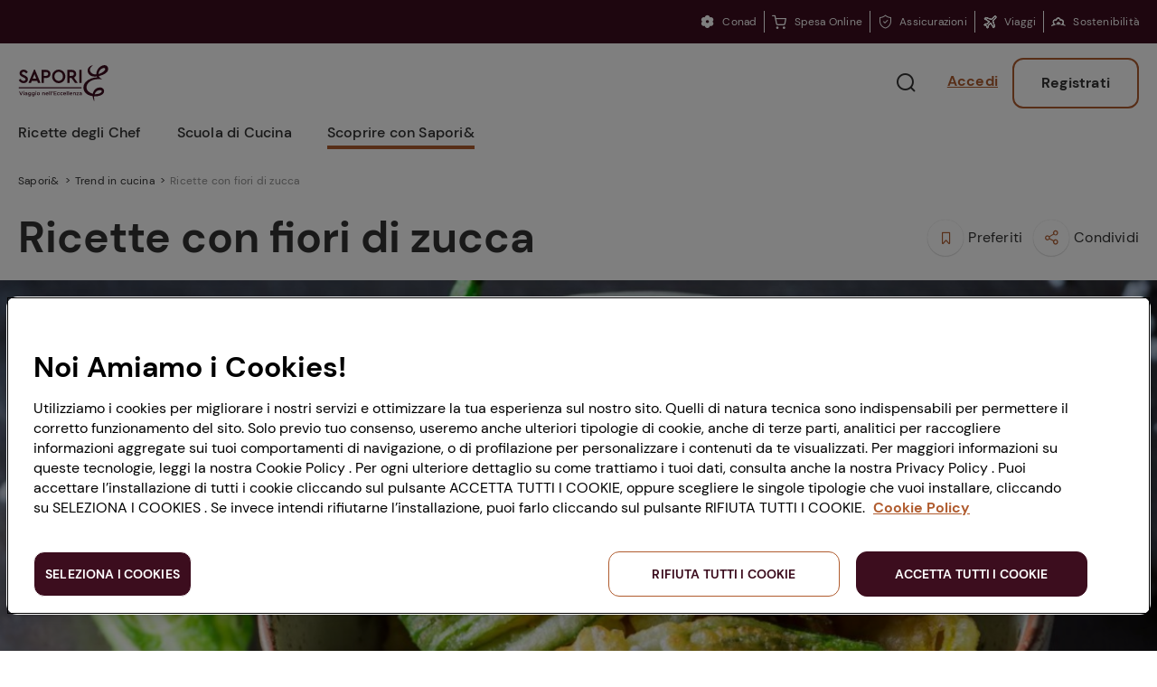

--- FILE ---
content_type: text/html;charset=utf-8
request_url: https://www.saporie.com/scoprire-con-saporie/Lifestyle/news/ricette-con-fiori-zucca
body_size: 18892
content:
<!doctype html>
<!--[if lt IE 7]>
<html class="no-js lt-ie9 lt-ie8 lt-ie7" lang="it"> <![endif]-->
<!--[if IE 7]>
<html class="no-js lt-ie9 lt-ie8" lang="it"> <![endif]-->
<!--[if IE 8]>
<html class="no-js lt-ie9" lang="it"> <![endif]-->
<!--[if gt IE 8]><!-->
<html class="no-js" lang="it" data-service-lang="it" data-json-loader="true"> <!--<![endif]-->

    <head>


<meta charset="utf-8"/>
<meta http-equiv="X-UA-Compatible" content="IE=edge,chrome=1"/>
<meta name="description" content="Ricette con i fiori di zucca per tutti i gusti, gourmet ma facili e veloci, sempre super golose."/>
<meta name="viewport" content="width=device-width, initial-scale=1"/>


<script defer type="text/javascript" src="/.rum/@adobe/helix-rum-js@%5E2/dist/rum-standalone.js"></script>
<link rel="icon" type="image/png" href="/etc.clientlibs/conad-saporie/clientlibs/clientlib-frontend-v2/resources/saporie/favicons/favicon-48x48.png" sizes="48x48"/>
<link rel="icon" type="image/svg+xml" href="/etc.clientlibs/conad-saporie/clientlibs/clientlib-frontend-v2/resources/saporie/favicons/favicon.svg"/>
<link rel="shortcut icon" href="/etc.clientlibs/conad-saporie/clientlibs/clientlib-frontend-v2/resources/saporie/favicons/favicon.ico"/>
<link rel="apple-touch-icon" sizes="180x180" href="/etc.clientlibs/conad-saporie/clientlibs/clientlib-frontend-v2/resources/saporie/favicons/apple-touch-icon.png"/>



<!-- Tile icon for Win8 (144x144 + tile color) -->
<meta name="msapplication-TileColor" content="#000000"/>
<!-- Color the status bar on mobile devices -->
<meta name="theme-color" content="#4B3A33"/>

<!-- Include JQuery -->

    
<script src="/etc.clientlibs/clientlibs/granite/jquery.lc-7842899024219bcbdb5e72c946870b79-lc.min.js"></script>





    
    

    
    
    
    





    
<link rel="stylesheet" href="/etc.clientlibs/conad-common/clientlibs/clientlib-conad-icons.lc-8afbb876a2b568a920d4742ea4680def-lc.min.css" type="text/css">




    
<link rel="stylesheet" href="/etc.clientlibs/conad-saporie/clientlibs/clientlib-frontend-v2.lc-6091580130bd6ec883bf4db9ca2b4313-lc.min.css" type="text/css">








 
 <script type="text/javascript">
     window.myconaddomain = 'https://my.conad.it';
 </script>


<!-- META -->
<meta name="HandheldFriendly" content="True"/>
<meta name="MobileOptimized" content="320"/>
<meta content='width=device-width,initial-scale=1.0,maximum-scale=1.0,user-scalable=0,minimal-ui' name='viewport'/>
<meta name="theme-color" content="#ffffff"/>


<script type="application/ld+json">
    {
        "@context":"https://schema.org",
        "@type":"Organization",
        "name":"Saporie",
        "url": "https://www.saporie.com",
        "logo":"https://www.saporie.com/etc.clientlibs/conad-saporie/clientlibs/clientlib-frontend-v2/resources/saporie/assets/logo-7d450a3608b873475320.svg",
        "sameAs":[
            "https://www.facebook.com/Saporiecom",
            "https://twitter.com/saporie",
            "https://www.youtube.com/user/SaporiecomTV/",
            "https://www.instagram.com/saporie/",
            "https://it.pinterest.com/saporiecom/"
        ]
    }
</script>


<script type="text/javascript">
    /* GLOBAL VARS */
    window.coopPages = [];
    window.coopPagesRegex = ["https://www.conad.it/assets/common/documents/.*"];
    window.IS_PROD_ENV = true;
</script>




<!-- /Data Layer -->
<script type="application/ld+json">
    {"@context":"https://schema.org","@type":"Article","headline":"Ricette con fiori di zucca","image":"https://www.saporie.com/assets/it/prodotti/fiori-di-zucca-ricette.jpg?_u=07d1d98879616a6b3454ac832e3240c841d19168","author":{"@type":"Organization","name":"Saporie"},"publisher":{"@type":"Organization","name":"Saporie","logo":{"@type":"ImageObject","url":"https://www.saporie.com/etc.clientlibs/conad-saporie/clientlibs/clientlib-frontend-v2/resources/saporie/favicons/web-app-manifest-192x192.png"}},"datePublished":"19-11-2021 11:13:23"}
</script>
<script>
    window.saporie_data = window.saporie_data || {"Login_effettuato":"No"};
    const pageData = {"Login_effettuato":"No"};
    window.saporie_data = $.extend(window.saporie_data, pageData);
</script>





<meta property="og:locale" content="it"/>
<meta property="og:url" content="https://www.saporie.com/scoprire-con-saporie/Lifestyle/news/ricette-con-fiori-zucca"/>
<meta property="og:image" content="https://www.saporie.com/assets/it/prodotti/fiori-di-zucca-ricette.jpg?_u=07d1d98879616a6b3454ac832e3240c841d19168"/>
<meta property="og:type"/>
<meta property="og:title" content="Ricette con fiori di zucca"/>
<meta property="og:description" content="Ricette con i fiori di zucca per tutti i gusti, gourmet ma facili e veloci, sempre super golose."/>
<meta name="twitter:card" content="summary_large_image"/>
<meta name="twitter:description" content="Ricette con i fiori di zucca per tutti i gusti, gourmet ma facili e veloci, sempre super golose."/>
<meta name="twitter:title" content="Ricette con fiori di zucca"/>



    <meta name="google-site-verification" content="TyGr0FhBffYiRTo85MMlyEW2mJK9SlyMbm1XpGBi5Oc"/>


<!-- Tracking Data Layer Adobe -->
<script src="//assets.adobedtm.com/000568e69018/d84e92f72228/launch-557916544b41.min.js" async></script>


<script src="https://maps.googleapis.com/maps/api/js?key=AIzaSyBilEMBYKTvK_Gaz16SDID6q3QOutaOoVw&libraries=places&language=it&region=IT" type="text/javascript"></script>

<title>Ricette con fiori di zucca</title>
    
   
</head>

    <body id="sp10-article-discovery-page-1705746696" class="sp1-page ">








<header id="ss4-masthead-1878541388" class="ss4-masthead   is-fixed ">
    
    <div class="ss4-masthead__topbar w-full bg-brown text-xs leading-[1.43em] hidden lg:block">
    <div class="container mx-auto px-5 h-[var(--topbar-height)] flex items-center">
        
        <div class="flex flex-[1_1_auto] justify-end">
            <a class="inline-flex items-center text-xs text-white leading-[1.33em] border-r border-solid border-r-white px-2 last-of-type:pr-0 last-of-type:border-r-0" href="https://conad.it/" title="Conad">
                <span class="mr-2 align-text-bottom text-base ec-icon-margherita"></span><span>Conad</span>
            </a>
        
            <a class="inline-flex items-center text-xs text-white leading-[1.33em] border-r border-solid border-r-white px-2 last-of-type:pr-0 last-of-type:border-r-0" href="https://spesaonline.conad.it/" title="Spesa Online">
                <span class="mr-2 align-text-bottom text-base ec-icon-cart"></span><span>Spesa Online</span>
            </a>
        
            <a class="inline-flex items-center text-xs text-white leading-[1.33em] border-r border-solid border-r-white px-2 last-of-type:pr-0 last-of-type:border-r-0" href="https://www.conad.it/hey-conad/assicurazioni" title="Assicurazioni">
                <span class="mr-2 align-text-bottom text-base ec-icon-safety"></span><span>Assicurazioni</span>
            </a>
        
            <a class="inline-flex items-center text-xs text-white leading-[1.33em] border-r border-solid border-r-white px-2 last-of-type:pr-0 last-of-type:border-r-0" href="https://viaggi.conad.it/" title="Viaggi">
                <span class="mr-2 align-text-bottom text-base ec-icon-plane"></span><span>Viaggi</span>
            </a>
        
            <a class="inline-flex items-center text-xs text-white leading-[1.33em] border-r border-solid border-r-white px-2 last-of-type:pr-0 last-of-type:border-r-0" href="https://chisiamo.conad.it/sosteniamo-il-futuro/" title="Sostenibilità">
                <span class="mr-2 align-text-bottom text-base ec-icon-sostenibilita"></span><span>Sostenibilità</span>
            </a>
        </div>
    </div>
</div>

    <div class="container mx-auto px-5">

        
        <div class="relative flex justify-between items-center py-3 lg:py-4 h-[64px] lg:h-[unset]">
            
            <div class="ss4-masthead__hamburger">
                <div id="hamburger">
                    <span></span>
                    <span></span>
                    <span></span>
                </div>
                <div id="cross">
                    <span></span>
                    <span></span>
                </div>
            </div>
            
            <div class="ss4-masthead__logo">
                <a href="/" title="Vai alla homepage">
                    
                    <span class="ss4-masthead__logo-icon" aria-label="Saporie, le eccellenze in cucina"></span>
                </a>
            </div>
            
            <div class="ss4-masthead__buttons">
                <button class="ss4-masthead__btn ss4-masthead__btn--search text-2xl" type="button">
                    <div class="ss4-masthead__btnOpen size-6">
                        <span class="ec-icon-search"></span>
                    </div>
                    <div class="ss4-masthead__btnClose size-6">
                        <span class="ec-icon-close"></span>
                    </div>
                </button>
                <a href="https://my.conad.it/login?cb=https%3A%2F%2Fwww.saporie.com%2Fapi%2Fsaporie%2Fit.sso-login.json%3Fcb%3D%252Fscoprire-con-saporie%252FLifestyle%252Fnews%252Fricette-con-fiori-zucca" class="ss4-masthead__btn ss4-masthead__btn--login anonymous-user" title="login">
                    <span class="text-base">Accedi</span>
                </a>
                <a href="https://my.conad.it/registrazione?cb=https%3A%2F%2Fwww.saporie.com%2Fapi%2Fsaporie%2Fit.sso-login.json%3Fcb%3D%252Fscoprire-con-saporie%252FLifestyle%252Fnews%252Fricette-con-fiori-zucca" class="ss4-masthead__btn ss4-masthead__btn--register anonymous-user" title="registrati">
                    Registrati
                </a>
                <button class="ss4-masthead__btn ss4-masthead__btn--logged ss4-masthead__btn--hidden logged-user" aria-label="Menu utente" data-open-label="Menu utente" data-close-label="Chiudi" type="button">
                    <span class="icon text-2xl size-6 ec-icon-user"></span>
                    <span class="icon-close text-2xl size-6 ec-icon-close"></span>
                </button>
            </div>
        </div>

        
        <nav class="ss4-masthead__nav" role="navigation" aria-label="Menu">
            <ul class="ss4-masthead__navItems">
                <li>
                    <button class="ss4-masthead__navItem" aria-label="Ricette degli Chef" data-value="link-1590800238">
                        Ricette degli Chef
                    </button>
                    
                    <hr/>
                </li>
            
                <li>
                    <button class="ss4-masthead__navItem" aria-label="Scuola di Cucina" data-value="link-984678682">
                        Scuola di Cucina
                    </button>
                    
                    <hr/>
                </li>
            
                <li class="active">
                    <button class="ss4-masthead__navItem" aria-label="Scoprire con Sapori&amp;" data-value="link-245691525">
                        Scoprire con Sapori&amp;
                    </button>
                    
                    <hr/>
                </li>
            </ul>
        </nav>
    </div>

    
    <div class="ss4-masthead__searchBar">
        <form class="ss4-masthead__searchForm" action="/ricerca">
            <div class="ss4-masthead__searchInputContainer">
                <input type="text" autocomplete="off" name="q" class="ss4-masthead__searchInput" placeholder="Di cosa hai bisogno?"/>
                <span class="ss4-masthead__searchCancel sc-icon-cancel">
                    <span class="ss4-masthead__searchCancelLabel"> | Annulla </span></span>
            </div>
            <input type="submit" class="ss4-masthead__searchSubmit" value="Ricerca"/>
        </form>
        <div class="ss4-masthead__searchFound">
            <p>Abbiamo trovato 0 risultati</p>
        </div>
    </div>

    
        
        
    

    

    
    
    
    
    

    <div id="ss4-masthead-1878541388-menu-mobile" class="st8-menu-mobile ss4-masthead__menu-mobile">
        <div class="st8-menu-mobile__topper">
            <form class="st8-menu-mobile__searchForm" action="/ricerca">
                <input type="text" autocomplete="off" name="q" class="st8-menu-mobile__searchInput" placeholder="Di cosa hai bisogno?" aria-label="search"/>
                <button class="st8-menu-mobile__searchSubmit" type="submit" aria-label="Cerca">
                    <span class="ec-icon-search"></span>
                </button>
            </form>
        </div>

        
        <div class="st8-menu-mobile__links st8-menu-mobile__links--root" data-name="root">
            <div class="st8-menu-mobile__scroller">
                <ul class="st8-menu-mobile__items">
                    <li>
                        <button class="st8-menu-mobile__linksNext" data-value="link-1590800238" aria-label="Ricette degli Chef">
                            
                                <span>Ricette degli Chef</span>
                            
                            
                            <span class="st8-menu-mobile__arrow"></span>
                        </button>
                    </li>
                
                    <li>
                        <button class="st8-menu-mobile__linksNext" data-value="link-984678682" aria-label="Scuola di Cucina">
                            
                                <span>Scuola di Cucina</span>
                            
                            
                            <span class="st8-menu-mobile__arrow"></span>
                        </button>
                    </li>
                
                    <li>
                        <button class="st8-menu-mobile__linksNext" data-value="link-245691525" aria-label="Scoprire con Sapori&amp;">
                            
                                <span>Scoprire con Sapori&amp;</span>
                            
                            
                            <span class="st8-menu-mobile__arrow"></span>
                        </button>
                    </li>
                </ul>
            </div>
        </div>

        
        
            <div class="st8-menu-mobile__links" data-name="link-1590800238">
                <div class="st8-menu-mobile__linksBackCnt">
                    <button aria-label="Ricette degli Chef" class="st8-menu-mobile__linksBack">Ricette degli Chef</button>
                </div>

                <div class="st8-menu-mobile__scroller">
                    <div class="st8-menu-mobile__slider">
                        
                        
    <div id="ss4-masthead-1878541388-nav-menu-mobile-0-slider-slider" class="st6-slider st8-menu-mobile__slider" data-spaced-between="15" data-slides-per-view="1">
        <div class="st6-slider__carousel">
            <div class="st6-slider__track   ">
                <div class="st6-slider__slideContainer  st6-slider__slideContainer--full">
                    
                    
    

    

    <a id="link-1789682447" class="st8-menu-mobile__slide" href="/ricette-degli-chef/Cocktail" title="Cocktail">
        

    
    
    

    
    

    
    

        <div class="st8-menu-mobile__slideImgTitle"><span>Cocktail</span></div>
    </a>

                </div>
            </div>
        </div>
        <div class="st6-slider__pagination"></div>
        
    </div>

                    </div>

                    <ul class="st8-menu-mobile__items">
                        

                        <li>
                            <div class="st8-menu-mobile__liSep">
                                
                                <div class="st8-menu-mobile__item">
                                    <button class="st8-menu-mobile__linksNext" data-value="link-1341968176" aria-label="Portata">
                                        
                                        
                                            <a id="link-1341968176" href="/ricette-degli-chef/portata" title="Portata">Portata</a>
                                        
                                        
                                    </button>
                                </div>
                            </div>
                        </li>
<li>
                            <div class="st8-menu-mobile__liSep">
                                
                                <div class="st8-menu-mobile__item">
                                    <button class="st8-menu-mobile__linksNext" data-value="link-1822094801" aria-label="Collezioni">
                                        
                                        
                                            <a id="link-1822094801" href="/ricette-degli-chef/collezioni" title="Collezioni">Collezioni</a>
                                        
                                        
                                    </button>
                                </div>
                            </div>
                        </li>
<li>
                            <div class="st8-menu-mobile__liSep">
                                
                                <div class="st8-menu-mobile__item">
                                    <button class="st8-menu-mobile__linksNext" data-value="link-1789682447" aria-label="Cocktail">
                                        
                                        
                                            <a id="link-1789682447" href="/ricette-degli-chef/Cocktail" title="Cocktail">Cocktail</a>
                                        
                                        
                                    </button>
                                </div>
                            </div>
                        </li>
<li>
                            <div class="st8-menu-mobile__liSep">
                                <hr class="st8-menu-mobile__sep"/>
                                <div class="st8-menu-mobile__item">
                                    <button class="st8-menu-mobile__linksNext" data-value="link-1341968176" aria-label="Portata">
                                        
                                            <span>Portata</span>
                                            
                                        
                                        
                                        <span class="st8-menu-mobile__arrow"></span>
                                    </button>
                                </div>
                            </div>
                        </li>
<li>
                            <div class="st8-menu-mobile__liSep">
                                
                                <div class="st8-menu-mobile__item">
                                    <button class="st8-menu-mobile__linksNext" data-value="link-1789682447" aria-label="Cocktail">
                                        
                                            <span>Cocktail</span>
                                            
                                        
                                        
                                        <span class="st8-menu-mobile__arrow"></span>
                                    </button>
                                </div>
                            </div>
                        </li>

                    </ul>

                    <div class="st8-menu-mobile__evidence">
                        
                        
    <div id="ss4-masthead-1878541388-nav-menu-mobile-0-evidence-slider" class="st6-slider st8-menu-mobile__evidenceSlider" data-spaced-lateral="22" data-spaced-between="12">
        <div class="st6-slider__carousel">
            <div class="st6-slider__track   ">
                <div class="st6-slider__slideContainer st6-slider__slideContainer--cardMaxWidthUnset ">
                    
                    
    

    

    <a class="st8-menu-mobile__evidenceSlide st6-slider__slide" id="link-957076842" href="/ricette-degli-chef/antipasti/cavolo-romanesco-al-forno-con-nduja" title="Cavolo romanesco al forno con ‘nduja">
        

    
    
    

    
    <picture id="ss4-masthead-1878541388-nav-menu-mobile-0-evidence-0-picture" class="st12-picture st12-picture--lazy st8-menu-mobile__evidenceSlideImg st12-picture--cover">
        <source media="(max-width: 767px)" data-srcset="https://s7e5a.scene7.com/is/image/conad/Cavolfiore%20al%20forno_0016?wid=90&amp;hei=60&amp;fit=crop,1&amp;qlt=92 1x, https://s7e5a.scene7.com/is/image/conad/Cavolfiore%20al%20forno_0016?wid=180&amp;hei=120&amp;fit=crop,1&amp;qlt=92 2x"/>
        <source media="(max-width: 991px)" data-srcset="https://s7e5a.scene7.com/is/image/conad/Cavolfiore%20al%20forno_0016?wid=90&amp;hei=60&amp;fit=crop,1&amp;qlt=92 1x, https://s7e5a.scene7.com/is/image/conad/Cavolfiore%20al%20forno_0016?wid=180&amp;hei=120&amp;fit=crop,1&amp;qlt=92 2x"/>
        <source data-srcset="https://s7e5a.scene7.com/is/image/conad/Cavolfiore%20al%20forno_0016?wid=90&amp;hei=60&amp;fit=crop,1&amp;qlt=92 1x, https://s7e5a.scene7.com/is/image/conad/Cavolfiore%20al%20forno_0016?wid=180&amp;hei=120&amp;fit=crop,1&amp;qlt=92 2x"/>
        <img class="st12-picture__img" style="object-position: center center" src="[data-uri]" data-src="https://s7e5a.scene7.com/is/image/conad/Cavolfiore%20al%20forno_0016?wid=90&amp;hei=60&amp;fit=crop,1&amp;qlt=92" alt="Cavolo romanesco al forno con ‘ndujaalt"/>
    </picture>

    
    

        <div class="st8-menu-mobile__evidenceSlideTitle">Cavolo romanesco al forno con ‘nduja</div>
    </a>

                </div>
            
                <div class="st6-slider__slideContainer st6-slider__slideContainer--cardMaxWidthUnset ">
                    
                    
    

    

    <a class="st8-menu-mobile__evidenceSlide st6-slider__slide" id="link-1107373410" href="/ricette-degli-chef/primi-piatti/tagliolini-limone-nero-caciocavallo-burro-scampi" title="Tagliolini freschi con limone nero bruciato, Caciocavallo, burro e scampi">
        

    
    
    

    
    <picture id="ss4-masthead-1878541388-nav-menu-mobile-0-evidence-1-picture" class="st12-picture st12-picture--lazy st8-menu-mobile__evidenceSlideImg st12-picture--cover">
        <source media="(max-width: 767px)" data-srcset="https://s7e5a.scene7.com/is/image/conad/Pasta%20con%20limone%20bruciato_0015?wid=90&amp;hei=60&amp;fit=crop,1&amp;qlt=92 1x, https://s7e5a.scene7.com/is/image/conad/Pasta%20con%20limone%20bruciato_0015?wid=180&amp;hei=120&amp;fit=crop,1&amp;qlt=92 2x"/>
        <source media="(max-width: 991px)" data-srcset="https://s7e5a.scene7.com/is/image/conad/Pasta%20con%20limone%20bruciato_0015?wid=90&amp;hei=60&amp;fit=crop,1&amp;qlt=92 1x, https://s7e5a.scene7.com/is/image/conad/Pasta%20con%20limone%20bruciato_0015?wid=180&amp;hei=120&amp;fit=crop,1&amp;qlt=92 2x"/>
        <source data-srcset="https://s7e5a.scene7.com/is/image/conad/Pasta%20con%20limone%20bruciato_0015?wid=90&amp;hei=60&amp;fit=crop,1&amp;qlt=92 1x, https://s7e5a.scene7.com/is/image/conad/Pasta%20con%20limone%20bruciato_0015?wid=180&amp;hei=120&amp;fit=crop,1&amp;qlt=92 2x"/>
        <img class="st12-picture__img" style="object-position: center center" src="[data-uri]" data-src="https://s7e5a.scene7.com/is/image/conad/Pasta%20con%20limone%20bruciato_0015?wid=90&amp;hei=60&amp;fit=crop,1&amp;qlt=92" alt="Tagliolini freschi con limone nero bruciato, Caciocavallo, burro e scampialt"/>
    </picture>

    
    

        <div class="st8-menu-mobile__evidenceSlideTitle">Tagliolini freschi con limone nero bruciato, Caciocavallo, burro e scampi</div>
    </a>

                </div>
            
                <div class="st6-slider__slideContainer st6-slider__slideContainer--cardMaxWidthUnset ">
                    
                    
    

    

    <a class="st8-menu-mobile__evidenceSlide st6-slider__slide" id="link-697994059" href="/ricette-degli-chef/secondi-piatti/finferli-animelle-salsa-frutti-rossi" title="Finferli, animelle e salsa ai frutti rossi">
        

    
    
    

    
    <picture id="ss4-masthead-1878541388-nav-menu-mobile-0-evidence-2-picture" class="st12-picture st12-picture--lazy st8-menu-mobile__evidenceSlideImg st12-picture--cover">
        <source media="(max-width: 767px)" data-srcset="https://s7e5a.scene7.com/is/image/conad/Finferli%20e%20animelle_0015?wid=90&amp;hei=60&amp;fit=crop,1&amp;qlt=92 1x, https://s7e5a.scene7.com/is/image/conad/Finferli%20e%20animelle_0015?wid=180&amp;hei=120&amp;fit=crop,1&amp;qlt=92 2x"/>
        <source media="(max-width: 991px)" data-srcset="https://s7e5a.scene7.com/is/image/conad/Finferli%20e%20animelle_0015?wid=90&amp;hei=60&amp;fit=crop,1&amp;qlt=92 1x, https://s7e5a.scene7.com/is/image/conad/Finferli%20e%20animelle_0015?wid=180&amp;hei=120&amp;fit=crop,1&amp;qlt=92 2x"/>
        <source data-srcset="https://s7e5a.scene7.com/is/image/conad/Finferli%20e%20animelle_0015?wid=90&amp;hei=60&amp;fit=crop,1&amp;qlt=92 1x, https://s7e5a.scene7.com/is/image/conad/Finferli%20e%20animelle_0015?wid=180&amp;hei=120&amp;fit=crop,1&amp;qlt=92 2x"/>
        <img class="st12-picture__img" style="object-position: center center" src="[data-uri]" data-src="https://s7e5a.scene7.com/is/image/conad/Finferli%20e%20animelle_0015?wid=90&amp;hei=60&amp;fit=crop,1&amp;qlt=92" alt="Finferli, animelle e salsa ai frutti rossialt"/>
    </picture>

    
    

        <div class="st8-menu-mobile__evidenceSlideTitle">Finferli, animelle e salsa ai frutti rossi</div>
    </a>

                </div>
            
                <div class="st6-slider__slideContainer st6-slider__slideContainer--cardMaxWidthUnset ">
                    
                    
    

    

    <a class="st8-menu-mobile__evidenceSlide st6-slider__slide" id="link-492697887" href="/ricette-degli-chef/dolci-e-dessert/torta-cachi-e-amaretti" title="Torta cachi e amaretti: la ricetta autunnale">
        

    
    
    

    
    <picture id="ss4-masthead-1878541388-nav-menu-mobile-0-evidence-3-picture" class="st12-picture st12-picture--lazy st8-menu-mobile__evidenceSlideImg st12-picture--cover">
        <source media="(max-width: 767px)" data-srcset="https://s7e5a.scene7.com/is/image/conad/ricetta-torta-cachi-e-amaretti?wid=90&amp;hei=60&amp;fit=crop,1&amp;qlt=92 1x, https://s7e5a.scene7.com/is/image/conad/ricetta-torta-cachi-e-amaretti?wid=180&amp;hei=120&amp;fit=crop,1&amp;qlt=92 2x"/>
        <source media="(max-width: 991px)" data-srcset="https://s7e5a.scene7.com/is/image/conad/ricetta-torta-cachi-e-amaretti?wid=90&amp;hei=60&amp;fit=crop,1&amp;qlt=92 1x, https://s7e5a.scene7.com/is/image/conad/ricetta-torta-cachi-e-amaretti?wid=180&amp;hei=120&amp;fit=crop,1&amp;qlt=92 2x"/>
        <source data-srcset="https://s7e5a.scene7.com/is/image/conad/ricetta-torta-cachi-e-amaretti?wid=90&amp;hei=60&amp;fit=crop,1&amp;qlt=92 1x, https://s7e5a.scene7.com/is/image/conad/ricetta-torta-cachi-e-amaretti?wid=180&amp;hei=120&amp;fit=crop,1&amp;qlt=92 2x"/>
        <img class="st12-picture__img" style="object-position: center center" src="[data-uri]" data-src="https://s7e5a.scene7.com/is/image/conad/ricetta-torta-cachi-e-amaretti?wid=90&amp;hei=60&amp;fit=crop,1&amp;qlt=92" alt="Torta cachi e amaretti: la ricetta autunnalealt"/>
    </picture>

    
    

        <div class="st8-menu-mobile__evidenceSlideTitle">Torta cachi e amaretti: la ricetta autunnale</div>
    </a>

                </div>
            </div>
        </div>
        <div class="st6-slider__pagination"></div>
        
    </div>

                    </div>
                </div>
            </div>
        
            <div class="st8-menu-mobile__links" data-name="link-984678682">
                <div class="st8-menu-mobile__linksBackCnt">
                    <button aria-label="Scuola di Cucina" class="st8-menu-mobile__linksBack">Scuola di Cucina</button>
                </div>

                <div class="st8-menu-mobile__scroller">
                    

                    <ul class="st8-menu-mobile__items">
                        

                        <li>
                            <div class="st8-menu-mobile__liSep">
                                
                                <div class="st8-menu-mobile__item">
                                    <button class="st8-menu-mobile__linksNext" data-value="link-1972308392" aria-label="Scuola di tecnica">
                                        
                                        
                                            <a id="link-1972308392" href="/scuola-di-tecnica" title="Scuola di tecnica">Scuola di tecnica</a>
                                        
                                        
                                    </button>
                                </div>
                            </div>
                        </li>
<li>
                            <div class="st8-menu-mobile__liSep">
                                
                                <div class="st8-menu-mobile__item">
                                    <button class="st8-menu-mobile__linksNext" data-value="link-1442439121" aria-label="Ricette di Base">
                                        
                                        
                                            <a id="link-1442439121" href="/ricetta-base" title="Ricette di Base">Ricette di Base</a>
                                        
                                        
                                    </button>
                                </div>
                            </div>
                        </li>
<li>
                            <div class="st8-menu-mobile__liSep">
                                
                                <div class="st8-menu-mobile__item">
                                    <button class="st8-menu-mobile__linksNext" data-value="link-381277633" aria-label="Esperti in cucina">
                                        
                                        
                                            <a id="link-381277633" href="/esperti-in-cucina" title="Esperti in cucina">Esperti in cucina</a>
                                        
                                        
                                    </button>
                                </div>
                            </div>
                        </li>
<li>
                            <div class="st8-menu-mobile__liSep">
                                
                                <div class="st8-menu-mobile__item">
                                    <button class="st8-menu-mobile__linksNext" data-value="link-1692331768" aria-label="Glossario">
                                        
                                        
                                            <a id="link-1692331768" href="/glossario" title="Glossario">Glossario</a>
                                        
                                        
                                    </button>
                                </div>
                            </div>
                        </li>
<li>
                            <div class="st8-menu-mobile__liSep">
                                <hr class="st8-menu-mobile__sep"/>
                                <div class="st8-menu-mobile__item">
                                    <button class="st8-menu-mobile__linksNext" data-value="link-1972308392" aria-label="Scuola di tecnica">
                                        
                                            <span>Le tecniche</span>
                                            
                                        
                                        
                                        <span class="st8-menu-mobile__arrow"></span>
                                    </button>
                                </div>
                            </div>
                        </li>
<li>
                            <div class="st8-menu-mobile__liSep">
                                
                                <div class="st8-menu-mobile__item">
                                    <button class="st8-menu-mobile__linksNext" data-value="link-1442439121" aria-label="Ricette di Base">
                                        
                                            <span>Le basi</span>
                                            
                                        
                                        
                                        <span class="st8-menu-mobile__arrow"></span>
                                    </button>
                                </div>
                            </div>
                        </li>

                    </ul>

                    <div class="st8-menu-mobile__evidence">
                        
                        
    <div id="ss4-masthead-1878541388-nav-menu-mobile-1-evidence-slider" class="st6-slider st8-menu-mobile__evidenceSlider" data-spaced-lateral="22" data-spaced-between="12">
        <div class="st6-slider__carousel">
            <div class="st6-slider__track   ">
                <div class="st6-slider__slideContainer st6-slider__slideContainer--cardMaxWidthUnset ">
                    
                    
    

    

    <a class="st8-menu-mobile__evidenceSlide st6-slider__slide" id="link-1813401009" href="/ricetta-base/preparare-il-brodo/bisque-di-gamberi-ricetta-utilizzi" title="Bisque di gamberi: l&#39;ideale per insaporire i tuoi piatti di pesce!">
        

    
    
    

    
    <picture id="ss4-masthead-1878541388-nav-menu-mobile-1-evidence-0-picture" class="st12-picture st12-picture--lazy st8-menu-mobile__evidenceSlideImg st12-picture--cover">
        <source media="(max-width: 767px)" data-srcset="https://s7e5a.scene7.com/is/image/conad/bisque%20di%20gamberi%20ricetta%20abbinamenti?wid=90&amp;hei=60&amp;fit=crop,1&amp;qlt=92 1x, https://s7e5a.scene7.com/is/image/conad/bisque%20di%20gamberi%20ricetta%20abbinamenti?wid=180&amp;hei=120&amp;fit=crop,1&amp;qlt=92 2x"/>
        <source media="(max-width: 991px)" data-srcset="https://s7e5a.scene7.com/is/image/conad/bisque%20di%20gamberi%20ricetta%20abbinamenti?wid=90&amp;hei=60&amp;fit=crop,1&amp;qlt=92 1x, https://s7e5a.scene7.com/is/image/conad/bisque%20di%20gamberi%20ricetta%20abbinamenti?wid=180&amp;hei=120&amp;fit=crop,1&amp;qlt=92 2x"/>
        <source data-srcset="https://s7e5a.scene7.com/is/image/conad/bisque%20di%20gamberi%20ricetta%20abbinamenti?wid=90&amp;hei=60&amp;fit=crop,1&amp;qlt=92 1x, https://s7e5a.scene7.com/is/image/conad/bisque%20di%20gamberi%20ricetta%20abbinamenti?wid=180&amp;hei=120&amp;fit=crop,1&amp;qlt=92 2x"/>
        <img class="st12-picture__img" style="object-position: center center" src="[data-uri]" data-src="https://s7e5a.scene7.com/is/image/conad/bisque%20di%20gamberi%20ricetta%20abbinamenti?wid=90&amp;hei=60&amp;fit=crop,1&amp;qlt=92" alt="bisque di gamberi ricetta abbinamenti"/>
    </picture>

    
    

        <div class="st8-menu-mobile__evidenceSlideTitle">Bisque di gamberi: l&#39;ideale per insaporire i tuoi piatti di pesce!</div>
    </a>

                </div>
            
                <div class="st6-slider__slideContainer st6-slider__slideContainer--cardMaxWidthUnset ">
                    
                    
    

    

    <a class="st8-menu-mobile__evidenceSlide st6-slider__slide" id="link-415232676" href="/ricetta-base/preparare-i-classici/ricette-plumcake-tutte-modi-per-prepararlo" title="Ricette di Plumcake: tutte i modi per prepararlo">
        

    
    
    

    
    <picture id="ss4-masthead-1878541388-nav-menu-mobile-1-evidence-1-picture" class="st12-picture st12-picture--lazy st8-menu-mobile__evidenceSlideImg st12-picture--cover">
        <source media="(max-width: 767px)" data-srcset="https://s7e5a.scene7.com/is/image/conad/plumcakericette600-175709?wid=90&amp;hei=60&amp;fit=crop,1&amp;qlt=92 1x, https://s7e5a.scene7.com/is/image/conad/plumcakericette600-175709?wid=180&amp;hei=120&amp;fit=crop,1&amp;qlt=92 2x"/>
        <source media="(max-width: 991px)" data-srcset="https://s7e5a.scene7.com/is/image/conad/plumcakericette600-175709?wid=90&amp;hei=60&amp;fit=crop,1&amp;qlt=92 1x, https://s7e5a.scene7.com/is/image/conad/plumcakericette600-175709?wid=180&amp;hei=120&amp;fit=crop,1&amp;qlt=92 2x"/>
        <source data-srcset="https://s7e5a.scene7.com/is/image/conad/plumcakericette600-175709?wid=90&amp;hei=60&amp;fit=crop,1&amp;qlt=92 1x, https://s7e5a.scene7.com/is/image/conad/plumcakericette600-175709?wid=180&amp;hei=120&amp;fit=crop,1&amp;qlt=92 2x"/>
        <img class="st12-picture__img" style="object-position: center center" src="[data-uri]" data-src="https://s7e5a.scene7.com/is/image/conad/plumcakericette600-175709?wid=90&amp;hei=60&amp;fit=crop,1&amp;qlt=92" alt="alt"/>
    </picture>

    
    

        <div class="st8-menu-mobile__evidenceSlideTitle">Ricette di Plumcake: tutte i modi per prepararlo</div>
    </a>

                </div>
            
                <div class="st6-slider__slideContainer st6-slider__slideContainer--cardMaxWidthUnset ">
                    
                    
    

    

    <a class="st8-menu-mobile__evidenceSlide st6-slider__slide" id="link-2138352005" href="/scuola-di-tecnica/metodi-di-cottura/come-affumicare-legna-ed-erbe-da-usare" title="Come affumicare: legna ed erbe da usare ">
        

    
    
    

    
    <picture id="ss4-masthead-1878541388-nav-menu-mobile-1-evidence-2-picture" class="st12-picture st12-picture--lazy st8-menu-mobile__evidenceSlideImg st12-picture--cover">
        <source media="(max-width: 767px)" data-srcset="https://s7e5a.scene7.com/is/image/conad/affumicare600-172933?wid=90&amp;hei=60&amp;fit=crop,1&amp;qlt=92 1x, https://s7e5a.scene7.com/is/image/conad/affumicare600-172933?wid=180&amp;hei=120&amp;fit=crop,1&amp;qlt=92 2x"/>
        <source media="(max-width: 991px)" data-srcset="https://s7e5a.scene7.com/is/image/conad/affumicare600-172933?wid=90&amp;hei=60&amp;fit=crop,1&amp;qlt=92 1x, https://s7e5a.scene7.com/is/image/conad/affumicare600-172933?wid=180&amp;hei=120&amp;fit=crop,1&amp;qlt=92 2x"/>
        <source data-srcset="https://s7e5a.scene7.com/is/image/conad/affumicare600-172933?wid=90&amp;hei=60&amp;fit=crop,1&amp;qlt=92 1x, https://s7e5a.scene7.com/is/image/conad/affumicare600-172933?wid=180&amp;hei=120&amp;fit=crop,1&amp;qlt=92 2x"/>
        <img class="st12-picture__img" style="object-position: center center" src="[data-uri]" data-src="https://s7e5a.scene7.com/is/image/conad/affumicare600-172933?wid=90&amp;hei=60&amp;fit=crop,1&amp;qlt=92" alt="alt"/>
    </picture>

    
    

        <div class="st8-menu-mobile__evidenceSlideTitle">Come affumicare: legna ed erbe da usare </div>
    </a>

                </div>
            
                <div class="st6-slider__slideContainer st6-slider__slideContainer--cardMaxWidthUnset ">
                    
                    
    

    

    <a class="st8-menu-mobile__evidenceSlide st6-slider__slide" id="link-2141750683" href="/ricetta-base/preparare-i-classici/come-preparare-il-risotto" title="Come preparare il risotto">
        

    
    
    

    
    <picture id="ss4-masthead-1878541388-nav-menu-mobile-1-evidence-3-picture" class="st12-picture st12-picture--lazy st8-menu-mobile__evidenceSlideImg st12-picture--cover">
        <source media="(max-width: 767px)" data-srcset="https://s7e5a.scene7.com/is/image/conad/come-preparare-risotto-2?wid=90&amp;hei=60&amp;fit=crop,1&amp;qlt=92 1x, https://s7e5a.scene7.com/is/image/conad/come-preparare-risotto-2?wid=180&amp;hei=120&amp;fit=crop,1&amp;qlt=92 2x"/>
        <source media="(max-width: 991px)" data-srcset="https://s7e5a.scene7.com/is/image/conad/come-preparare-risotto-2?wid=90&amp;hei=60&amp;fit=crop,1&amp;qlt=92 1x, https://s7e5a.scene7.com/is/image/conad/come-preparare-risotto-2?wid=180&amp;hei=120&amp;fit=crop,1&amp;qlt=92 2x"/>
        <source data-srcset="https://s7e5a.scene7.com/is/image/conad/come-preparare-risotto-2?wid=90&amp;hei=60&amp;fit=crop,1&amp;qlt=92 1x, https://s7e5a.scene7.com/is/image/conad/come-preparare-risotto-2?wid=180&amp;hei=120&amp;fit=crop,1&amp;qlt=92 2x"/>
        <img class="st12-picture__img" style="object-position: center center" src="[data-uri]" data-src="https://s7e5a.scene7.com/is/image/conad/come-preparare-risotto-2?wid=90&amp;hei=60&amp;fit=crop,1&amp;qlt=92" alt="alt"/>
    </picture>

    
    

        <div class="st8-menu-mobile__evidenceSlideTitle">Come preparare il risotto</div>
    </a>

                </div>
            </div>
        </div>
        <div class="st6-slider__pagination"></div>
        
    </div>

                    </div>
                </div>
            </div>
        
            <div class="st8-menu-mobile__links" data-name="link-245691525">
                <div class="st8-menu-mobile__linksBackCnt">
                    <button aria-label="Scoprire con Sapori&amp;" class="st8-menu-mobile__linksBack">Scoprire con Sapori&amp;</button>
                </div>

                <div class="st8-menu-mobile__scroller">
                    <div class="st8-menu-mobile__slider">
                        
                        
    <div id="ss4-masthead-1878541388-nav-menu-mobile-2-slider-slider" class="st6-slider st8-menu-mobile__slider" data-spaced-between="15" data-slides-per-view="1">
        <div class="st6-slider__carousel">
            <div class="st6-slider__track   ">
                <div class="st6-slider__slideContainer  st6-slider__slideContainer--full">
                    
                    
    

    

    <a id="link-2031663338" class="st8-menu-mobile__slide" href="/scoprire-con-saporie/in-giro-con-conad" title="In Giro con Conad">
        

    
    
    

    
    

    
    

        <div class="st8-menu-mobile__slideImgTitle"><span>In Giro con Conad</span></div>
    </a>

                </div>
            </div>
        </div>
        <div class="st6-slider__pagination"></div>
        
    </div>

                    </div>

                    <ul class="st8-menu-mobile__items">
                        

                        <li>
                            <div class="st8-menu-mobile__liSep">
                                
                                <div class="st8-menu-mobile__item">
                                    <button class="st8-menu-mobile__linksNext" data-value="link-585730706" aria-label="Cibo e benessere">
                                        
                                        
                                            <a id="link-585730706" href="/scoprire-con-saporie/cucina-e-benessere" title="Cibo e benessere">Cibo e benessere</a>
                                        
                                        
                                    </button>
                                </div>
                            </div>
                        </li>
<li>
                            <div class="st8-menu-mobile__liSep">
                                
                                <div class="st8-menu-mobile__item">
                                    <button class="st8-menu-mobile__linksNext" data-value="link-1731060724" aria-label="Cucina di stagione">
                                        
                                        
                                            <a id="link-1731060724" href="/scoprire-con-saporie/rubrica-stagionale" title="Cucina di stagione">Cucina di stagione</a>
                                        
                                        
                                    </button>
                                </div>
                            </div>
                        </li>
<li>
                            <div class="st8-menu-mobile__liSep">
                                
                                <div class="st8-menu-mobile__item">
                                    <button class="st8-menu-mobile__linksNext" data-value="link-1025448629" aria-label="Trend in cucina">
                                        
                                        
                                            <a id="link-1025448629" href="/scoprire-con-saporie/Lifestyle" title="Trend in cucina">Trend in cucina</a>
                                        
                                        
                                    </button>
                                </div>
                            </div>
                        </li>
<li>
                            <div class="st8-menu-mobile__liSep">
                                
                                <div class="st8-menu-mobile__item">
                                    <button class="st8-menu-mobile__linksNext" data-value="link-2031663338" aria-label="In Giro con Conad">
                                        
                                        
                                            <a id="link-2031663338" href="/scoprire-con-saporie/in-giro-con-conad" title="In Giro con Conad">In Giro con Conad</a>
                                        
                                        
                                    </button>
                                </div>
                            </div>
                        </li>

                    </ul>

                    <div class="st8-menu-mobile__evidence">
                        
                        
    <div id="ss4-masthead-1878541388-nav-menu-mobile-2-evidence-slider" class="st6-slider st8-menu-mobile__evidenceSlider" data-spaced-lateral="22" data-spaced-between="12">
        <div class="st6-slider__carousel">
            <div class="st6-slider__track   ">
                <div class="st6-slider__slideContainer st6-slider__slideContainer--cardMaxWidthUnset ">
                    
                    
    

    

    <a class="st8-menu-mobile__evidenceSlide st6-slider__slide" id="link-1509742698" href="/scoprire-con-saporie/rubrica-stagionale/a-scuola-di-tavola-dautunno-impariamo-ad-apparecchiare" title="Tante idee gustose per apparecchiare la tavola in autunno">
        

    
    
    

    
    <picture id="ss4-masthead-1878541388-nav-menu-mobile-2-evidence-0-picture" class="st12-picture st12-picture--lazy st8-menu-mobile__evidenceSlideImg st12-picture--cover">
        <source media="(max-width: 767px)" data-srcset="https://s7e5a.scene7.com/is/image/conad/tavola-autunno?wid=90&amp;hei=60&amp;fit=crop,1&amp;qlt=92 1x, https://s7e5a.scene7.com/is/image/conad/tavola-autunno?wid=180&amp;hei=120&amp;fit=crop,1&amp;qlt=92 2x"/>
        <source media="(max-width: 991px)" data-srcset="https://s7e5a.scene7.com/is/image/conad/tavola-autunno?wid=90&amp;hei=60&amp;fit=crop,1&amp;qlt=92 1x, https://s7e5a.scene7.com/is/image/conad/tavola-autunno?wid=180&amp;hei=120&amp;fit=crop,1&amp;qlt=92 2x"/>
        <source data-srcset="https://s7e5a.scene7.com/is/image/conad/tavola-autunno?wid=90&amp;hei=60&amp;fit=crop,1&amp;qlt=92 1x, https://s7e5a.scene7.com/is/image/conad/tavola-autunno?wid=180&amp;hei=120&amp;fit=crop,1&amp;qlt=92 2x"/>
        <img class="st12-picture__img" style="object-position: center center" src="[data-uri]" data-src="https://s7e5a.scene7.com/is/image/conad/tavola-autunno?wid=90&amp;hei=60&amp;fit=crop,1&amp;qlt=92" alt="alt"/>
    </picture>

    
    

        <div class="st8-menu-mobile__evidenceSlideTitle">Tante idee gustose per apparecchiare la tavola in autunno</div>
    </a>

                </div>
            
                <div class="st6-slider__slideContainer st6-slider__slideContainer--cardMaxWidthUnset ">
                    
                    
    

    

    <a class="st8-menu-mobile__evidenceSlide st6-slider__slide" id="link-827591519" href="/scoprire-con-saporie/rubrica-stagionale/torte-autunnali" title="Torte autunnali: consigli e ricette per tutti i gusti">
        

    
    
    

    
    <picture id="ss4-masthead-1878541388-nav-menu-mobile-2-evidence-1-picture" class="st12-picture st12-picture--lazy st8-menu-mobile__evidenceSlideImg st12-picture--cover">
        <source media="(max-width: 767px)" data-srcset="https://s7e5a.scene7.com/is/image/conad/Idee%20e%20ricette%20per%20deliziose%20torte%20autunnali%20%20(1)?wid=90&amp;hei=60&amp;fit=crop,1&amp;qlt=92 1x, https://s7e5a.scene7.com/is/image/conad/Idee%20e%20ricette%20per%20deliziose%20torte%20autunnali%20%20(1)?wid=180&amp;hei=120&amp;fit=crop,1&amp;qlt=92 2x"/>
        <source media="(max-width: 991px)" data-srcset="https://s7e5a.scene7.com/is/image/conad/Idee%20e%20ricette%20per%20deliziose%20torte%20autunnali%20%20(1)?wid=90&amp;hei=60&amp;fit=crop,1&amp;qlt=92 1x, https://s7e5a.scene7.com/is/image/conad/Idee%20e%20ricette%20per%20deliziose%20torte%20autunnali%20%20(1)?wid=180&amp;hei=120&amp;fit=crop,1&amp;qlt=92 2x"/>
        <source data-srcset="https://s7e5a.scene7.com/is/image/conad/Idee%20e%20ricette%20per%20deliziose%20torte%20autunnali%20%20(1)?wid=90&amp;hei=60&amp;fit=crop,1&amp;qlt=92 1x, https://s7e5a.scene7.com/is/image/conad/Idee%20e%20ricette%20per%20deliziose%20torte%20autunnali%20%20(1)?wid=180&amp;hei=120&amp;fit=crop,1&amp;qlt=92 2x"/>
        <img class="st12-picture__img" style="object-position: center center" src="[data-uri]" data-src="https://s7e5a.scene7.com/is/image/conad/Idee%20e%20ricette%20per%20deliziose%20torte%20autunnali%20%20(1)?wid=90&amp;hei=60&amp;fit=crop,1&amp;qlt=92" alt="Consigli e Idee per un menu con ricette autunnali "/>
    </picture>

    
    

        <div class="st8-menu-mobile__evidenceSlideTitle">Torte autunnali: consigli e ricette per tutti i gusti</div>
    </a>

                </div>
            
                <div class="st6-slider__slideContainer st6-slider__slideContainer--cardMaxWidthUnset ">
                    
                    
    

    

    <a class="st8-menu-mobile__evidenceSlide st6-slider__slide" id="link-1405356029" href="/scoprire-con-saporie/cucina-e-benessere/ritorno-sui-banchi-consigli-per-ritrovare-la-concentrazione-perduta" title="Ritorno sui banchi? Consigli per ritrovare la concentrazione perduta">
        

    
    
    

    
    <picture id="ss4-masthead-1878541388-nav-menu-mobile-2-evidence-2-picture" class="st12-picture st12-picture--lazy st8-menu-mobile__evidenceSlideImg st12-picture--cover">
        <source media="(max-width: 767px)" data-srcset="https://s7e5a.scene7.com/is/image/conad/Saporiecom-ritorno-sui-banchi-consigli-per-ritrovare-la-conce-126311-168425?wid=90&amp;hei=60&amp;fit=crop,1&amp;qlt=92 1x, https://s7e5a.scene7.com/is/image/conad/Saporiecom-ritorno-sui-banchi-consigli-per-ritrovare-la-conce-126311-168425?wid=180&amp;hei=120&amp;fit=crop,1&amp;qlt=92 2x"/>
        <source media="(max-width: 991px)" data-srcset="https://s7e5a.scene7.com/is/image/conad/Saporiecom-ritorno-sui-banchi-consigli-per-ritrovare-la-conce-126311-168425?wid=90&amp;hei=60&amp;fit=crop,1&amp;qlt=92 1x, https://s7e5a.scene7.com/is/image/conad/Saporiecom-ritorno-sui-banchi-consigli-per-ritrovare-la-conce-126311-168425?wid=180&amp;hei=120&amp;fit=crop,1&amp;qlt=92 2x"/>
        <source data-srcset="https://s7e5a.scene7.com/is/image/conad/Saporiecom-ritorno-sui-banchi-consigli-per-ritrovare-la-conce-126311-168425?wid=90&amp;hei=60&amp;fit=crop,1&amp;qlt=92 1x, https://s7e5a.scene7.com/is/image/conad/Saporiecom-ritorno-sui-banchi-consigli-per-ritrovare-la-conce-126311-168425?wid=180&amp;hei=120&amp;fit=crop,1&amp;qlt=92 2x"/>
        <img class="st12-picture__img" style="object-position: center center" src="[data-uri]" data-src="https://s7e5a.scene7.com/is/image/conad/Saporiecom-ritorno-sui-banchi-consigli-per-ritrovare-la-conce-126311-168425?wid=90&amp;hei=60&amp;fit=crop,1&amp;qlt=92" alt="alt"/>
    </picture>

    
    

        <div class="st8-menu-mobile__evidenceSlideTitle">Ritorno sui banchi? Consigli per ritrovare la concentrazione perduta</div>
    </a>

                </div>
            
                <div class="st6-slider__slideContainer st6-slider__slideContainer--cardMaxWidthUnset ">
                    
                    
    

    

    <a class="st8-menu-mobile__evidenceSlide st6-slider__slide" id="link-713486925" href="/scoprire-con-saporie/cucina-e-benessere/mangiare-la-frutta-secca-senza-sensi-di-colpa-si-puo" title="Mangiare la frutta secca senza sensi di colpa, si può!">
        

    
    
    

    
    <picture id="ss4-masthead-1878541388-nav-menu-mobile-2-evidence-3-picture" class="st12-picture st12-picture--lazy st8-menu-mobile__evidenceSlideImg st12-picture--cover">
        <source media="(max-width: 767px)" data-srcset="https://s7e5a.scene7.com/is/image/conad/Saporiecom-frutta-secca-600-168404?wid=90&amp;hei=60&amp;fit=crop,1&amp;qlt=92 1x, https://s7e5a.scene7.com/is/image/conad/Saporiecom-frutta-secca-600-168404?wid=180&amp;hei=120&amp;fit=crop,1&amp;qlt=92 2x"/>
        <source media="(max-width: 991px)" data-srcset="https://s7e5a.scene7.com/is/image/conad/Saporiecom-frutta-secca-600-168404?wid=90&amp;hei=60&amp;fit=crop,1&amp;qlt=92 1x, https://s7e5a.scene7.com/is/image/conad/Saporiecom-frutta-secca-600-168404?wid=180&amp;hei=120&amp;fit=crop,1&amp;qlt=92 2x"/>
        <source data-srcset="https://s7e5a.scene7.com/is/image/conad/Saporiecom-frutta-secca-600-168404?wid=90&amp;hei=60&amp;fit=crop,1&amp;qlt=92 1x, https://s7e5a.scene7.com/is/image/conad/Saporiecom-frutta-secca-600-168404?wid=180&amp;hei=120&amp;fit=crop,1&amp;qlt=92 2x"/>
        <img class="st12-picture__img" style="object-position: center center" src="[data-uri]" data-src="https://s7e5a.scene7.com/is/image/conad/Saporiecom-frutta-secca-600-168404?wid=90&amp;hei=60&amp;fit=crop,1&amp;qlt=92" alt="alt"/>
    </picture>

    
    

        <div class="st8-menu-mobile__evidenceSlideTitle">Mangiare la frutta secca senza sensi di colpa, si può!</div>
    </a>

                </div>
            </div>
        </div>
        <div class="st6-slider__pagination"></div>
        
    </div>

                    </div>
                </div>
            </div>
        

        
        
            
                
            
                
            
                
            
                <div class="st8-menu-mobile__links" data-name="link-1341968176">
                    <div class="st8-menu-mobile__linksBackCnt">
                        <button aria-label="Portata" class="st8-menu-mobile__linksBack">Portata</button>
                    </div>

                    <div class="st8-menu-mobile__scroller">
                        <ul class="st8-menu-mobile__items">
                            
                            <li>
                                <a id="link-1755022998" href="/ricette-degli-chef/antipasti" title="Antipasti">Antipasti</a>
                            </li>
<li>
                                <a id="link-1358421208" href="/ricette-degli-chef/secondi-piatti" title="Secondi piatti">Secondi piatti</a>
                            </li>
<li>
                                <a id="link-1227865511" href="/ricette-degli-chef/dolci-e-dessert" title="Dolci e Dessert">Dolci e Dessert</a>
                            </li>
<li>
                                <a id="link-1314627110" href="/ricette-degli-chef/primi-piatti" title="Primi piatti">Primi piatti</a>
                            </li>
<li>
                                <a id="link-1721740533" href="/ricette-degli-chef/minestre-e-zuppe" title="Minestre e Zuppe">Minestre e Zuppe</a>
                            </li>
<li>
                                <a id="link-221965309" href="/ricette-degli-chef/finger-food" title="Finger Food">Finger Food</a>
                            </li>
<li>
                                <a id="link-724740217" href="/ricette-degli-chef/piatti-unici" title="Piatti Unici">Piatti Unici</a>
                            </li>

                        </ul>
                    </div>
                </div>
            
                <div class="st8-menu-mobile__links" data-name="link-1789682447">
                    <div class="st8-menu-mobile__linksBackCnt">
                        <button aria-label="Cocktail" class="st8-menu-mobile__linksBack">Cocktail</button>
                    </div>

                    <div class="st8-menu-mobile__scroller">
                        <ul class="st8-menu-mobile__items">
                            
                            <li>
                                <a id="link-1178293074" href="/ricette-degli-chef/Cocktail/gin-tonic" title="Gin Tonic">Gin Tonic</a>
                            </li>
<li>
                                <a id="link-1062690844" href="/ricette-degli-chef/Cocktail/gin-tonic-analcolico" title="Gin Tonic analcolico">Gin Tonic analcolico</a>
                            </li>
<li>
                                <a id="link-197373499" href="/ricette-degli-chef/Cocktail/green-tonic" title="Green Tonic ">Green Tonic </a>
                            </li>
<li>
                                <a id="link-557163988" href="/ricette-degli-chef/Cocktail/rum-tonic" title="Rum Tonic ">Rum Tonic </a>
                            </li>
<li>
                                <a id="link-2031327459" href="/ricette-degli-chef/Cocktail/vodka-tonic" title="Vodka Tonic">Vodka Tonic</a>
                            </li>
<li>
                                <a id="link-818109608" href="/ricette-degli-chef/Cocktail/nippon-tonic" title="Nippon Tonic">Nippon Tonic</a>
                            </li>
<li>
                                <a id="link-817550588" href="/ricette-degli-chef/Cocktail/gin-tonic-natalizio" title="Gin Tonic natalizio ">Gin Tonic natalizio </a>
                            </li>

                        </ul>
                    </div>
                </div>
            
        
            
                
            
                
            
                
            
                
            
                <div class="st8-menu-mobile__links" data-name="link-1972308392">
                    <div class="st8-menu-mobile__linksBackCnt">
                        <button aria-label="Scuola di tecnica" class="st8-menu-mobile__linksBack">Scuola di tecnica</button>
                    </div>

                    <div class="st8-menu-mobile__scroller">
                        <ul class="st8-menu-mobile__items">
                            
                            <li>
                                <a id="link-1261743358" href="/scuola-di-tecnica/come-conservare" title="Conservare">Conservare</a>
                            </li>
<li>
                                <a id="link-311693218" href="/scuola-di-tecnica/fare-le-marinature" title="Marinare">Marinare</a>
                            </li>
<li>
                                <a id="link-1259904162" href="/scuola-di-tecnica/metodi-di-cottura" title="Cuocere">Cuocere</a>
                            </li>
<li>
                                <a id="link-907739830" href="/scuola-di-tecnica/tagliare-e-sfilettare" title="Tagliare e sfilettare">Tagliare e sfilettare</a>
                            </li>

                        </ul>
                    </div>
                </div>
            
                <div class="st8-menu-mobile__links" data-name="link-1442439121">
                    <div class="st8-menu-mobile__linksBackCnt">
                        <button aria-label="Ricette di Base" class="st8-menu-mobile__linksBack">Ricette di Base</button>
                    </div>

                    <div class="st8-menu-mobile__scroller">
                        <ul class="st8-menu-mobile__items">
                            
                            <li>
                                <a id="link-506773255" href="/ricetta-base/preparare-il-brodo" title="Preparare i brodi">Preparare i brodi</a>
                            </li>
<li>
                                <a id="link-1466470691" href="/ricetta-base/preparare-le-salse" title="Preparare le salse">Preparare le salse</a>
                            </li>
<li>
                                <a id="link-2010987426" href="/ricetta-base/preparare-i-classici" title="Preparare i classici">Preparare i classici</a>
                            </li>
<li>
                                <a id="link-1677378042" href="/ricetta-base/preparare-le-verdure" title="Preparare le verdure">Preparare le verdure</a>
                            </li>
<li>
                                <a id="link-1409176474" href="/ricetta-base/preparare-la-carne" title="Preparare la carne">Preparare la carne</a>
                            </li>
<li>
                                <a id="link-266588067" href="/ricetta-base/preparare-il-pesce" title="Preparare il pesce">Preparare il pesce</a>
                            </li>

                        </ul>
                    </div>
                </div>
            
        
            
                
            
                
            
                
            
                
            
        
    </div>


    
    
    
    
    

    <div id="ss4-masthead-1878541388-nav-menu" class="st7-nav-menu ss4-masthead__navMenu">
        
            
            <div class="st7-nav-menu__menu" data-name="link-1590800238">
                <div class="st7-nav-menu__container">
                    <div class="st7-nav-menu__links ">
                        
                        <ul class="st7-nav-menu__linksList">
                            <li>
                                <ul class="st7-nav-menu__linksMainList">
                                    
                                    
                                        <li>
                                            <a id="link-1341968176-link" href="/ricette-degli-chef/portata" title="Portata">
                                                Portata
                                            </a>
                                        </li>
                                        
                                    
                                        <li>
                                            <a id="link-1822094801-link" href="/ricette-degli-chef/collezioni" title="Collezioni">
                                                Collezioni
                                            </a>
                                        </li>
                                        
                                    
                                        <li>
                                            <a id="link-1789682447-link" href="/ricette-degli-chef/Cocktail" title="Cocktail">
                                                Cocktail
                                            </a>
                                        </li>
                                        
                                    
                                        
                                        
                                    
                                        
                                        
                                    
                                </ul>
                            </li>

                            
                            
                                
                            
                                
                            
                                
                            
                                <li>
                                    
                                    <span>Portata</span>
                                    <ul class="st7-nav-menu__linksSubList">
                                        <li>
                                            <a id="link-1755022998-link" href="/ricette-degli-chef/antipasti" title="Antipasti">
                                                Antipasti
                                            </a>
                                        </li>
<li>
                                            <a id="link-1358421208-link" href="/ricette-degli-chef/secondi-piatti" title="Secondi piatti">
                                                Secondi piatti
                                            </a>
                                        </li>
<li>
                                            <a id="link-1227865511-link" href="/ricette-degli-chef/dolci-e-dessert" title="Dolci e Dessert">
                                                Dolci e Dessert
                                            </a>
                                        </li>
<li>
                                            <a id="link-1314627110-link" href="/ricette-degli-chef/primi-piatti" title="Primi piatti">
                                                Primi piatti
                                            </a>
                                        </li>
<li>
                                            <a id="link-1721740533-link" href="/ricette-degli-chef/minestre-e-zuppe" title="Minestre e Zuppe">
                                                Minestre e Zuppe
                                            </a>
                                        </li>
<li>
                                            <a id="link-221965309-link" href="/ricette-degli-chef/finger-food" title="Finger Food">
                                                Finger Food
                                            </a>
                                        </li>
<li>
                                            <a id="link-724740217-link" href="/ricette-degli-chef/piatti-unici" title="Piatti Unici">
                                                Piatti Unici
                                            </a>
                                        </li>

                                    </ul>
                                </li>
                            
                                <li>
                                    
                                    <span>Cocktail</span>
                                    <ul class="st7-nav-menu__linksSubList">
                                        <li>
                                            <a id="link-1178293074-link" href="/ricette-degli-chef/Cocktail/gin-tonic" title="Gin Tonic">
                                                Gin Tonic
                                            </a>
                                        </li>
<li>
                                            <a id="link-1062690844-link" href="/ricette-degli-chef/Cocktail/gin-tonic-analcolico" title="Gin Tonic analcolico">
                                                Gin Tonic analcolico
                                            </a>
                                        </li>
<li>
                                            <a id="link-197373499-link" href="/ricette-degli-chef/Cocktail/green-tonic" title="Green Tonic ">
                                                Green Tonic 
                                            </a>
                                        </li>
<li>
                                            <a id="link-557163988-link" href="/ricette-degli-chef/Cocktail/rum-tonic" title="Rum Tonic ">
                                                Rum Tonic 
                                            </a>
                                        </li>
<li>
                                            <a id="link-2031327459-link" href="/ricette-degli-chef/Cocktail/vodka-tonic" title="Vodka Tonic">
                                                Vodka Tonic
                                            </a>
                                        </li>
<li>
                                            <a id="link-818109608-link" href="/ricette-degli-chef/Cocktail/nippon-tonic" title="Nippon Tonic">
                                                Nippon Tonic
                                            </a>
                                        </li>
<li>
                                            <a id="link-817550588-link" href="/ricette-degli-chef/Cocktail/gin-tonic-natalizio" title="Gin Tonic natalizio ">
                                                Gin Tonic natalizio 
                                            </a>
                                        </li>

                                    </ul>
                                </li>
                            

                            
                            
                        </ul>
                    </div>
                    <div class="st7-nav-menu__sliderContainer">
                        
                        
    <div id="ss4-masthead-1878541388-nav-menu-0-slider-slider" class="st6-slider st7-nav-menu__slider" data-spaced-between="39">
        <div class="st6-slider__carousel">
            <div class="st6-slider__track   ">
                <div class="st6-slider__slideContainer  ">
                    
                    
    

    

    <div class="st7-nav-menu__slide">
        

    
    
    

    
    

    
    

        <div class="st7-nav-menu__slideImgTitle"><span>Cocktail</span></div>
        
        <a class="st7-nav-menu__slideLink" id="ss4-masthead-1878541388-nav-menu-0-slider-0-link-1789682447" href="/ricette-degli-chef/Cocktail" title="Cocktail">Scopri di più</a>
    </div>

                </div>
            </div>
        </div>
        
        
    </div>

                    </div>
                </div>
                <div class="st7-nav-menu__evidence">
                    
                    
    <div id="ss4-masthead-1878541388-nav-menu-0-evidence-slider" class="st6-slider st7-nav-menu__evidenceSlider" data-spaced-between="47">
        <div class="st6-slider__carousel">
            <div class="st6-slider__track   ">
                <div class="st6-slider__slideContainer  ">
                    
                    
    

    
    

    <a class="st7-nav-menu__evidenceSlide st6-slider__slide" id="ss4-masthead-1878541388-nav-menu-0-evidence-0-link-957076842" href="/ricette-degli-chef/antipasti/cavolo-romanesco-al-forno-con-nduja" title="Cavolo romanesco al forno con ‘nduja">
        

    
    
    

    
    <picture id="ss4-masthead-1878541388-nav-menu-0-evidence-0-picture" class="st12-picture st12-picture--lazy st7-nav-menu__evidenceSlideImg st12-picture--cover">
        <source media="(max-width: 767px)" data-srcset="https://s7e5a.scene7.com/is/image/conad/Cavolfiore%20al%20forno_0016?wid=90&amp;hei=60&amp;fit=crop,1&amp;qlt=92 1x, https://s7e5a.scene7.com/is/image/conad/Cavolfiore%20al%20forno_0016?wid=180&amp;hei=120&amp;fit=crop,1&amp;qlt=92 2x"/>
        <source media="(max-width: 991px)" data-srcset="https://s7e5a.scene7.com/is/image/conad/Cavolfiore%20al%20forno_0016?wid=90&amp;hei=60&amp;fit=crop,1&amp;qlt=92 1x, https://s7e5a.scene7.com/is/image/conad/Cavolfiore%20al%20forno_0016?wid=180&amp;hei=120&amp;fit=crop,1&amp;qlt=92 2x"/>
        <source data-srcset="https://s7e5a.scene7.com/is/image/conad/Cavolfiore%20al%20forno_0016?wid=90&amp;hei=60&amp;fit=crop,1&amp;qlt=92 1x, https://s7e5a.scene7.com/is/image/conad/Cavolfiore%20al%20forno_0016?wid=180&amp;hei=120&amp;fit=crop,1&amp;qlt=92 2x"/>
        <img class="st12-picture__img" style="object-position: center center" src="[data-uri]" data-src="https://s7e5a.scene7.com/is/image/conad/Cavolfiore%20al%20forno_0016?wid=90&amp;hei=60&amp;fit=crop,1&amp;qlt=92" alt="Cavolo romanesco al forno con ‘ndujaalt"/>
    </picture>

    
    

        <div class="st7-nav-menu__evidenceSlideTitle">Cavolo romanesco al forno con ‘nduja</div>
    </a>

                </div>
            
                <div class="st6-slider__slideContainer  ">
                    
                    
    

    
    

    <a class="st7-nav-menu__evidenceSlide st6-slider__slide" id="ss4-masthead-1878541388-nav-menu-0-evidence-1-link-1107373410" href="/ricette-degli-chef/primi-piatti/tagliolini-limone-nero-caciocavallo-burro-scampi" title="Tagliolini freschi con limone nero bruciato, Caciocavallo, burro e scampi">
        

    
    
    

    
    <picture id="ss4-masthead-1878541388-nav-menu-0-evidence-1-picture" class="st12-picture st12-picture--lazy st7-nav-menu__evidenceSlideImg st12-picture--cover">
        <source media="(max-width: 767px)" data-srcset="https://s7e5a.scene7.com/is/image/conad/Pasta%20con%20limone%20bruciato_0015?wid=90&amp;hei=60&amp;fit=crop,1&amp;qlt=92 1x, https://s7e5a.scene7.com/is/image/conad/Pasta%20con%20limone%20bruciato_0015?wid=180&amp;hei=120&amp;fit=crop,1&amp;qlt=92 2x"/>
        <source media="(max-width: 991px)" data-srcset="https://s7e5a.scene7.com/is/image/conad/Pasta%20con%20limone%20bruciato_0015?wid=90&amp;hei=60&amp;fit=crop,1&amp;qlt=92 1x, https://s7e5a.scene7.com/is/image/conad/Pasta%20con%20limone%20bruciato_0015?wid=180&amp;hei=120&amp;fit=crop,1&amp;qlt=92 2x"/>
        <source data-srcset="https://s7e5a.scene7.com/is/image/conad/Pasta%20con%20limone%20bruciato_0015?wid=90&amp;hei=60&amp;fit=crop,1&amp;qlt=92 1x, https://s7e5a.scene7.com/is/image/conad/Pasta%20con%20limone%20bruciato_0015?wid=180&amp;hei=120&amp;fit=crop,1&amp;qlt=92 2x"/>
        <img class="st12-picture__img" style="object-position: center center" src="[data-uri]" data-src="https://s7e5a.scene7.com/is/image/conad/Pasta%20con%20limone%20bruciato_0015?wid=90&amp;hei=60&amp;fit=crop,1&amp;qlt=92" alt="Tagliolini freschi con limone nero bruciato, Caciocavallo, burro e scampialt"/>
    </picture>

    
    

        <div class="st7-nav-menu__evidenceSlideTitle">Tagliolini freschi con limone nero bruciato, Caciocavallo, burro e scampi</div>
    </a>

                </div>
            
                <div class="st6-slider__slideContainer  ">
                    
                    
    

    
    

    <a class="st7-nav-menu__evidenceSlide st6-slider__slide" id="ss4-masthead-1878541388-nav-menu-0-evidence-2-link-697994059" href="/ricette-degli-chef/secondi-piatti/finferli-animelle-salsa-frutti-rossi" title="Finferli, animelle e salsa ai frutti rossi">
        

    
    
    

    
    <picture id="ss4-masthead-1878541388-nav-menu-0-evidence-2-picture" class="st12-picture st12-picture--lazy st7-nav-menu__evidenceSlideImg st12-picture--cover">
        <source media="(max-width: 767px)" data-srcset="https://s7e5a.scene7.com/is/image/conad/Finferli%20e%20animelle_0015?wid=90&amp;hei=60&amp;fit=crop,1&amp;qlt=92 1x, https://s7e5a.scene7.com/is/image/conad/Finferli%20e%20animelle_0015?wid=180&amp;hei=120&amp;fit=crop,1&amp;qlt=92 2x"/>
        <source media="(max-width: 991px)" data-srcset="https://s7e5a.scene7.com/is/image/conad/Finferli%20e%20animelle_0015?wid=90&amp;hei=60&amp;fit=crop,1&amp;qlt=92 1x, https://s7e5a.scene7.com/is/image/conad/Finferli%20e%20animelle_0015?wid=180&amp;hei=120&amp;fit=crop,1&amp;qlt=92 2x"/>
        <source data-srcset="https://s7e5a.scene7.com/is/image/conad/Finferli%20e%20animelle_0015?wid=90&amp;hei=60&amp;fit=crop,1&amp;qlt=92 1x, https://s7e5a.scene7.com/is/image/conad/Finferli%20e%20animelle_0015?wid=180&amp;hei=120&amp;fit=crop,1&amp;qlt=92 2x"/>
        <img class="st12-picture__img" style="object-position: center center" src="[data-uri]" data-src="https://s7e5a.scene7.com/is/image/conad/Finferli%20e%20animelle_0015?wid=90&amp;hei=60&amp;fit=crop,1&amp;qlt=92" alt="Finferli, animelle e salsa ai frutti rossialt"/>
    </picture>

    
    

        <div class="st7-nav-menu__evidenceSlideTitle">Finferli, animelle e salsa ai frutti rossi</div>
    </a>

                </div>
            
                <div class="st6-slider__slideContainer  ">
                    
                    
    

    
    

    <a class="st7-nav-menu__evidenceSlide st6-slider__slide" id="ss4-masthead-1878541388-nav-menu-0-evidence-3-link-492697887" href="/ricette-degli-chef/dolci-e-dessert/torta-cachi-e-amaretti" title="Torta cachi e amaretti: la ricetta autunnale">
        

    
    
    

    
    <picture id="ss4-masthead-1878541388-nav-menu-0-evidence-3-picture" class="st12-picture st12-picture--lazy st7-nav-menu__evidenceSlideImg st12-picture--cover">
        <source media="(max-width: 767px)" data-srcset="https://s7e5a.scene7.com/is/image/conad/ricetta-torta-cachi-e-amaretti?wid=90&amp;hei=60&amp;fit=crop,1&amp;qlt=92 1x, https://s7e5a.scene7.com/is/image/conad/ricetta-torta-cachi-e-amaretti?wid=180&amp;hei=120&amp;fit=crop,1&amp;qlt=92 2x"/>
        <source media="(max-width: 991px)" data-srcset="https://s7e5a.scene7.com/is/image/conad/ricetta-torta-cachi-e-amaretti?wid=90&amp;hei=60&amp;fit=crop,1&amp;qlt=92 1x, https://s7e5a.scene7.com/is/image/conad/ricetta-torta-cachi-e-amaretti?wid=180&amp;hei=120&amp;fit=crop,1&amp;qlt=92 2x"/>
        <source data-srcset="https://s7e5a.scene7.com/is/image/conad/ricetta-torta-cachi-e-amaretti?wid=90&amp;hei=60&amp;fit=crop,1&amp;qlt=92 1x, https://s7e5a.scene7.com/is/image/conad/ricetta-torta-cachi-e-amaretti?wid=180&amp;hei=120&amp;fit=crop,1&amp;qlt=92 2x"/>
        <img class="st12-picture__img" style="object-position: center center" src="[data-uri]" data-src="https://s7e5a.scene7.com/is/image/conad/ricetta-torta-cachi-e-amaretti?wid=90&amp;hei=60&amp;fit=crop,1&amp;qlt=92" alt="Torta cachi e amaretti: la ricetta autunnalealt"/>
    </picture>

    
    

        <div class="st7-nav-menu__evidenceSlideTitle">Torta cachi e amaretti: la ricetta autunnale</div>
    </a>

                </div>
            </div>
        </div>
        
        
            <button class="st6-slider__btn st6-slider__btn--prev" aria-label="Precedente"></button>
            <button class="st6-slider__btn st6-slider__btn--next" aria-label="Prosegui"></button>
        
    </div>

                </div>
            </div>
        
            
            <div class="st7-nav-menu__menu" data-name="link-984678682">
                <div class="st7-nav-menu__container">
                    <div class="st7-nav-menu__links ">
                        
                        <ul class="st7-nav-menu__linksList">
                            <li>
                                <ul class="st7-nav-menu__linksMainList">
                                    
                                    
                                        <li>
                                            <a id="link-1972308392-link" href="/scuola-di-tecnica" title="Scuola di tecnica">
                                                Scuola di tecnica
                                            </a>
                                        </li>
                                        
                                    
                                        <li>
                                            <a id="link-1442439121-link" href="/ricetta-base" title="Ricette di Base">
                                                Ricette di Base
                                            </a>
                                        </li>
                                        
                                    
                                        <li>
                                            <a id="link-381277633-link" href="/esperti-in-cucina" title="Esperti in cucina">
                                                Esperti in cucina
                                            </a>
                                        </li>
                                        
                                    
                                        <li>
                                            <a id="link-1692331768-link" href="/glossario" title="Glossario">
                                                Glossario
                                            </a>
                                        </li>
                                        
                                    
                                        
                                        
                                    
                                        
                                        
                                    
                                </ul>
                            </li>

                            
                            
                                
                            
                                
                            
                                
                            
                                
                            
                                <li>
                                    
                                    <span>Le tecniche</span>
                                    <ul class="st7-nav-menu__linksSubList">
                                        <li>
                                            <a id="link-1261743358-link" href="/scuola-di-tecnica/come-conservare" title="Conservare">
                                                Conservare
                                            </a>
                                        </li>
<li>
                                            <a id="link-311693218-link" href="/scuola-di-tecnica/fare-le-marinature" title="Marinare">
                                                Marinare
                                            </a>
                                        </li>
<li>
                                            <a id="link-1259904162-link" href="/scuola-di-tecnica/metodi-di-cottura" title="Cuocere">
                                                Cuocere
                                            </a>
                                        </li>
<li>
                                            <a id="link-907739830-link" href="/scuola-di-tecnica/tagliare-e-sfilettare" title="Tagliare e sfilettare">
                                                Tagliare e sfilettare
                                            </a>
                                        </li>

                                    </ul>
                                </li>
                            
                                <li>
                                    
                                    <span>Le basi</span>
                                    <ul class="st7-nav-menu__linksSubList">
                                        <li>
                                            <a id="link-506773255-link" href="/ricetta-base/preparare-il-brodo" title="Preparare i brodi">
                                                Preparare i brodi
                                            </a>
                                        </li>
<li>
                                            <a id="link-1466470691-link" href="/ricetta-base/preparare-le-salse" title="Preparare le salse">
                                                Preparare le salse
                                            </a>
                                        </li>
<li>
                                            <a id="link-2010987426-link" href="/ricetta-base/preparare-i-classici" title="Preparare i classici">
                                                Preparare i classici
                                            </a>
                                        </li>
<li>
                                            <a id="link-1677378042-link" href="/ricetta-base/preparare-le-verdure" title="Preparare le verdure">
                                                Preparare le verdure
                                            </a>
                                        </li>
<li>
                                            <a id="link-1409176474-link" href="/ricetta-base/preparare-la-carne" title="Preparare la carne">
                                                Preparare la carne
                                            </a>
                                        </li>
<li>
                                            <a id="link-266588067-link" href="/ricetta-base/preparare-il-pesce" title="Preparare il pesce">
                                                Preparare il pesce
                                            </a>
                                        </li>

                                    </ul>
                                </li>
                            

                            
                            
                        </ul>
                    </div>
                    
                </div>
                <div class="st7-nav-menu__evidence">
                    
                    
    <div id="ss4-masthead-1878541388-nav-menu-1-evidence-slider" class="st6-slider st7-nav-menu__evidenceSlider" data-spaced-between="47">
        <div class="st6-slider__carousel">
            <div class="st6-slider__track   ">
                <div class="st6-slider__slideContainer  ">
                    
                    
    

    
    

    <a class="st7-nav-menu__evidenceSlide st6-slider__slide" id="ss4-masthead-1878541388-nav-menu-1-evidence-0-link-1813401009" href="/ricetta-base/preparare-il-brodo/bisque-di-gamberi-ricetta-utilizzi" title="Bisque di gamberi: l&#39;ideale per insaporire i tuoi piatti di pesce!">
        

    
    
    

    
    <picture id="ss4-masthead-1878541388-nav-menu-1-evidence-0-picture" class="st12-picture st12-picture--lazy st7-nav-menu__evidenceSlideImg st12-picture--cover">
        <source media="(max-width: 767px)" data-srcset="https://s7e5a.scene7.com/is/image/conad/bisque%20di%20gamberi%20ricetta%20abbinamenti?wid=90&amp;hei=60&amp;fit=crop,1&amp;qlt=92 1x, https://s7e5a.scene7.com/is/image/conad/bisque%20di%20gamberi%20ricetta%20abbinamenti?wid=180&amp;hei=120&amp;fit=crop,1&amp;qlt=92 2x"/>
        <source media="(max-width: 991px)" data-srcset="https://s7e5a.scene7.com/is/image/conad/bisque%20di%20gamberi%20ricetta%20abbinamenti?wid=90&amp;hei=60&amp;fit=crop,1&amp;qlt=92 1x, https://s7e5a.scene7.com/is/image/conad/bisque%20di%20gamberi%20ricetta%20abbinamenti?wid=180&amp;hei=120&amp;fit=crop,1&amp;qlt=92 2x"/>
        <source data-srcset="https://s7e5a.scene7.com/is/image/conad/bisque%20di%20gamberi%20ricetta%20abbinamenti?wid=90&amp;hei=60&amp;fit=crop,1&amp;qlt=92 1x, https://s7e5a.scene7.com/is/image/conad/bisque%20di%20gamberi%20ricetta%20abbinamenti?wid=180&amp;hei=120&amp;fit=crop,1&amp;qlt=92 2x"/>
        <img class="st12-picture__img" style="object-position: center center" src="[data-uri]" data-src="https://s7e5a.scene7.com/is/image/conad/bisque%20di%20gamberi%20ricetta%20abbinamenti?wid=90&amp;hei=60&amp;fit=crop,1&amp;qlt=92" alt="bisque di gamberi ricetta abbinamenti"/>
    </picture>

    
    

        <div class="st7-nav-menu__evidenceSlideTitle">Bisque di gamberi: l&#39;ideale per insaporire i tuoi piatti di pesce!</div>
    </a>

                </div>
            
                <div class="st6-slider__slideContainer  ">
                    
                    
    

    
    

    <a class="st7-nav-menu__evidenceSlide st6-slider__slide" id="ss4-masthead-1878541388-nav-menu-1-evidence-1-link-415232676" href="/ricetta-base/preparare-i-classici/ricette-plumcake-tutte-modi-per-prepararlo" title="Ricette di Plumcake: tutte i modi per prepararlo">
        

    
    
    

    
    <picture id="ss4-masthead-1878541388-nav-menu-1-evidence-1-picture" class="st12-picture st12-picture--lazy st7-nav-menu__evidenceSlideImg st12-picture--cover">
        <source media="(max-width: 767px)" data-srcset="https://s7e5a.scene7.com/is/image/conad/plumcakericette600-175709?wid=90&amp;hei=60&amp;fit=crop,1&amp;qlt=92 1x, https://s7e5a.scene7.com/is/image/conad/plumcakericette600-175709?wid=180&amp;hei=120&amp;fit=crop,1&amp;qlt=92 2x"/>
        <source media="(max-width: 991px)" data-srcset="https://s7e5a.scene7.com/is/image/conad/plumcakericette600-175709?wid=90&amp;hei=60&amp;fit=crop,1&amp;qlt=92 1x, https://s7e5a.scene7.com/is/image/conad/plumcakericette600-175709?wid=180&amp;hei=120&amp;fit=crop,1&amp;qlt=92 2x"/>
        <source data-srcset="https://s7e5a.scene7.com/is/image/conad/plumcakericette600-175709?wid=90&amp;hei=60&amp;fit=crop,1&amp;qlt=92 1x, https://s7e5a.scene7.com/is/image/conad/plumcakericette600-175709?wid=180&amp;hei=120&amp;fit=crop,1&amp;qlt=92 2x"/>
        <img class="st12-picture__img" style="object-position: center center" src="[data-uri]" data-src="https://s7e5a.scene7.com/is/image/conad/plumcakericette600-175709?wid=90&amp;hei=60&amp;fit=crop,1&amp;qlt=92" alt="alt"/>
    </picture>

    
    

        <div class="st7-nav-menu__evidenceSlideTitle">Ricette di Plumcake: tutte i modi per prepararlo</div>
    </a>

                </div>
            
                <div class="st6-slider__slideContainer  ">
                    
                    
    

    
    

    <a class="st7-nav-menu__evidenceSlide st6-slider__slide" id="ss4-masthead-1878541388-nav-menu-1-evidence-2-link-2138352005" href="/scuola-di-tecnica/metodi-di-cottura/come-affumicare-legna-ed-erbe-da-usare" title="Come affumicare: legna ed erbe da usare ">
        

    
    
    

    
    <picture id="ss4-masthead-1878541388-nav-menu-1-evidence-2-picture" class="st12-picture st12-picture--lazy st7-nav-menu__evidenceSlideImg st12-picture--cover">
        <source media="(max-width: 767px)" data-srcset="https://s7e5a.scene7.com/is/image/conad/affumicare600-172933?wid=90&amp;hei=60&amp;fit=crop,1&amp;qlt=92 1x, https://s7e5a.scene7.com/is/image/conad/affumicare600-172933?wid=180&amp;hei=120&amp;fit=crop,1&amp;qlt=92 2x"/>
        <source media="(max-width: 991px)" data-srcset="https://s7e5a.scene7.com/is/image/conad/affumicare600-172933?wid=90&amp;hei=60&amp;fit=crop,1&amp;qlt=92 1x, https://s7e5a.scene7.com/is/image/conad/affumicare600-172933?wid=180&amp;hei=120&amp;fit=crop,1&amp;qlt=92 2x"/>
        <source data-srcset="https://s7e5a.scene7.com/is/image/conad/affumicare600-172933?wid=90&amp;hei=60&amp;fit=crop,1&amp;qlt=92 1x, https://s7e5a.scene7.com/is/image/conad/affumicare600-172933?wid=180&amp;hei=120&amp;fit=crop,1&amp;qlt=92 2x"/>
        <img class="st12-picture__img" style="object-position: center center" src="[data-uri]" data-src="https://s7e5a.scene7.com/is/image/conad/affumicare600-172933?wid=90&amp;hei=60&amp;fit=crop,1&amp;qlt=92" alt="alt"/>
    </picture>

    
    

        <div class="st7-nav-menu__evidenceSlideTitle">Come affumicare: legna ed erbe da usare </div>
    </a>

                </div>
            
                <div class="st6-slider__slideContainer  ">
                    
                    
    

    
    

    <a class="st7-nav-menu__evidenceSlide st6-slider__slide" id="ss4-masthead-1878541388-nav-menu-1-evidence-3-link-2141750683" href="/ricetta-base/preparare-i-classici/come-preparare-il-risotto" title="Come preparare il risotto">
        

    
    
    

    
    <picture id="ss4-masthead-1878541388-nav-menu-1-evidence-3-picture" class="st12-picture st12-picture--lazy st7-nav-menu__evidenceSlideImg st12-picture--cover">
        <source media="(max-width: 767px)" data-srcset="https://s7e5a.scene7.com/is/image/conad/come-preparare-risotto-2?wid=90&amp;hei=60&amp;fit=crop,1&amp;qlt=92 1x, https://s7e5a.scene7.com/is/image/conad/come-preparare-risotto-2?wid=180&amp;hei=120&amp;fit=crop,1&amp;qlt=92 2x"/>
        <source media="(max-width: 991px)" data-srcset="https://s7e5a.scene7.com/is/image/conad/come-preparare-risotto-2?wid=90&amp;hei=60&amp;fit=crop,1&amp;qlt=92 1x, https://s7e5a.scene7.com/is/image/conad/come-preparare-risotto-2?wid=180&amp;hei=120&amp;fit=crop,1&amp;qlt=92 2x"/>
        <source data-srcset="https://s7e5a.scene7.com/is/image/conad/come-preparare-risotto-2?wid=90&amp;hei=60&amp;fit=crop,1&amp;qlt=92 1x, https://s7e5a.scene7.com/is/image/conad/come-preparare-risotto-2?wid=180&amp;hei=120&amp;fit=crop,1&amp;qlt=92 2x"/>
        <img class="st12-picture__img" style="object-position: center center" src="[data-uri]" data-src="https://s7e5a.scene7.com/is/image/conad/come-preparare-risotto-2?wid=90&amp;hei=60&amp;fit=crop,1&amp;qlt=92" alt="alt"/>
    </picture>

    
    

        <div class="st7-nav-menu__evidenceSlideTitle">Come preparare il risotto</div>
    </a>

                </div>
            </div>
        </div>
        
        
            <button class="st6-slider__btn st6-slider__btn--prev" aria-label="Precedente"></button>
            <button class="st6-slider__btn st6-slider__btn--next" aria-label="Prosegui"></button>
        
    </div>

                </div>
            </div>
        
            
            <div class="st7-nav-menu__menu" data-name="link-245691525">
                <div class="st7-nav-menu__container">
                    <div class="st7-nav-menu__links st7-nav-menu__links--two">
                        
                        <ul class="st7-nav-menu__linksList">
                            
                                <ul class="st7-nav-menu__linksMainList">
                                    
                                    
                                        
                                        <li>
                                            <a id="link-585730706-link" href="/scoprire-con-saporie/cucina-e-benessere" title="Cibo e benessere">
                                                Cibo e benessere
                                            </a>
                                        </li>
                                    
                                        
                                        <li>
                                            <a id="link-1731060724-link" href="/scoprire-con-saporie/rubrica-stagionale" title="Cucina di stagione">
                                                Cucina di stagione
                                            </a>
                                        </li>
                                    
                                        
                                        <li>
                                            <a id="link-1025448629-link" href="/scoprire-con-saporie/Lifestyle" title="Trend in cucina">
                                                Trend in cucina
                                            </a>
                                        </li>
                                    
                                        
                                        <li>
                                            <a id="link-2031663338-link" href="/scoprire-con-saporie/in-giro-con-conad" title="In Giro con Conad">
                                                In Giro con Conad
                                            </a>
                                        </li>
                                    
                                </ul>
                            

                            
                            

                            
                            
                        </ul>
                    </div>
                    <div class="st7-nav-menu__sliderContainer">
                        
                        
    <div id="ss4-masthead-1878541388-nav-menu-2-slider-slider" class="st6-slider st7-nav-menu__slider" data-spaced-between="39">
        <div class="st6-slider__carousel">
            <div class="st6-slider__track   ">
                <div class="st6-slider__slideContainer  ">
                    
                    
    

    

    <div class="st7-nav-menu__slide">
        

    
    
    

    
    

    
    

        <div class="st7-nav-menu__slideImgTitle"><span>In Giro con Conad</span></div>
        
        <a class="st7-nav-menu__slideLink" id="ss4-masthead-1878541388-nav-menu-2-slider-0-link-2031663338" href="/scoprire-con-saporie/in-giro-con-conad" title="In Giro con Conad">Scopri di più</a>
    </div>

                </div>
            </div>
        </div>
        
        
    </div>

                    </div>
                </div>
                <div class="st7-nav-menu__evidence">
                    
                    
    <div id="ss4-masthead-1878541388-nav-menu-2-evidence-slider" class="st6-slider st7-nav-menu__evidenceSlider" data-spaced-between="47">
        <div class="st6-slider__carousel">
            <div class="st6-slider__track   ">
                <div class="st6-slider__slideContainer  ">
                    
                    
    

    
    

    <a class="st7-nav-menu__evidenceSlide st6-slider__slide" id="ss4-masthead-1878541388-nav-menu-2-evidence-0-link-1509742698" href="/scoprire-con-saporie/rubrica-stagionale/a-scuola-di-tavola-dautunno-impariamo-ad-apparecchiare" title="Tante idee gustose per apparecchiare la tavola in autunno">
        

    
    
    

    
    <picture id="ss4-masthead-1878541388-nav-menu-2-evidence-0-picture" class="st12-picture st12-picture--lazy st7-nav-menu__evidenceSlideImg st12-picture--cover">
        <source media="(max-width: 767px)" data-srcset="https://s7e5a.scene7.com/is/image/conad/tavola-autunno?wid=90&amp;hei=60&amp;fit=crop,1&amp;qlt=92 1x, https://s7e5a.scene7.com/is/image/conad/tavola-autunno?wid=180&amp;hei=120&amp;fit=crop,1&amp;qlt=92 2x"/>
        <source media="(max-width: 991px)" data-srcset="https://s7e5a.scene7.com/is/image/conad/tavola-autunno?wid=90&amp;hei=60&amp;fit=crop,1&amp;qlt=92 1x, https://s7e5a.scene7.com/is/image/conad/tavola-autunno?wid=180&amp;hei=120&amp;fit=crop,1&amp;qlt=92 2x"/>
        <source data-srcset="https://s7e5a.scene7.com/is/image/conad/tavola-autunno?wid=90&amp;hei=60&amp;fit=crop,1&amp;qlt=92 1x, https://s7e5a.scene7.com/is/image/conad/tavola-autunno?wid=180&amp;hei=120&amp;fit=crop,1&amp;qlt=92 2x"/>
        <img class="st12-picture__img" style="object-position: center center" src="[data-uri]" data-src="https://s7e5a.scene7.com/is/image/conad/tavola-autunno?wid=90&amp;hei=60&amp;fit=crop,1&amp;qlt=92" alt="alt"/>
    </picture>

    
    

        <div class="st7-nav-menu__evidenceSlideTitle">Tante idee gustose per apparecchiare la tavola in autunno</div>
    </a>

                </div>
            
                <div class="st6-slider__slideContainer  ">
                    
                    
    

    
    

    <a class="st7-nav-menu__evidenceSlide st6-slider__slide" id="ss4-masthead-1878541388-nav-menu-2-evidence-1-link-827591519" href="/scoprire-con-saporie/rubrica-stagionale/torte-autunnali" title="Torte autunnali: consigli e ricette per tutti i gusti">
        

    
    
    

    
    <picture id="ss4-masthead-1878541388-nav-menu-2-evidence-1-picture" class="st12-picture st12-picture--lazy st7-nav-menu__evidenceSlideImg st12-picture--cover">
        <source media="(max-width: 767px)" data-srcset="https://s7e5a.scene7.com/is/image/conad/Idee%20e%20ricette%20per%20deliziose%20torte%20autunnali%20%20(1)?wid=90&amp;hei=60&amp;fit=crop,1&amp;qlt=92 1x, https://s7e5a.scene7.com/is/image/conad/Idee%20e%20ricette%20per%20deliziose%20torte%20autunnali%20%20(1)?wid=180&amp;hei=120&amp;fit=crop,1&amp;qlt=92 2x"/>
        <source media="(max-width: 991px)" data-srcset="https://s7e5a.scene7.com/is/image/conad/Idee%20e%20ricette%20per%20deliziose%20torte%20autunnali%20%20(1)?wid=90&amp;hei=60&amp;fit=crop,1&amp;qlt=92 1x, https://s7e5a.scene7.com/is/image/conad/Idee%20e%20ricette%20per%20deliziose%20torte%20autunnali%20%20(1)?wid=180&amp;hei=120&amp;fit=crop,1&amp;qlt=92 2x"/>
        <source data-srcset="https://s7e5a.scene7.com/is/image/conad/Idee%20e%20ricette%20per%20deliziose%20torte%20autunnali%20%20(1)?wid=90&amp;hei=60&amp;fit=crop,1&amp;qlt=92 1x, https://s7e5a.scene7.com/is/image/conad/Idee%20e%20ricette%20per%20deliziose%20torte%20autunnali%20%20(1)?wid=180&amp;hei=120&amp;fit=crop,1&amp;qlt=92 2x"/>
        <img class="st12-picture__img" style="object-position: center center" src="[data-uri]" data-src="https://s7e5a.scene7.com/is/image/conad/Idee%20e%20ricette%20per%20deliziose%20torte%20autunnali%20%20(1)?wid=90&amp;hei=60&amp;fit=crop,1&amp;qlt=92" alt="Consigli e Idee per un menu con ricette autunnali "/>
    </picture>

    
    

        <div class="st7-nav-menu__evidenceSlideTitle">Torte autunnali: consigli e ricette per tutti i gusti</div>
    </a>

                </div>
            
                <div class="st6-slider__slideContainer  ">
                    
                    
    

    
    

    <a class="st7-nav-menu__evidenceSlide st6-slider__slide" id="ss4-masthead-1878541388-nav-menu-2-evidence-2-link-1405356029" href="/scoprire-con-saporie/cucina-e-benessere/ritorno-sui-banchi-consigli-per-ritrovare-la-concentrazione-perduta" title="Ritorno sui banchi? Consigli per ritrovare la concentrazione perduta">
        

    
    
    

    
    <picture id="ss4-masthead-1878541388-nav-menu-2-evidence-2-picture" class="st12-picture st12-picture--lazy st7-nav-menu__evidenceSlideImg st12-picture--cover">
        <source media="(max-width: 767px)" data-srcset="https://s7e5a.scene7.com/is/image/conad/Saporiecom-ritorno-sui-banchi-consigli-per-ritrovare-la-conce-126311-168425?wid=90&amp;hei=60&amp;fit=crop,1&amp;qlt=92 1x, https://s7e5a.scene7.com/is/image/conad/Saporiecom-ritorno-sui-banchi-consigli-per-ritrovare-la-conce-126311-168425?wid=180&amp;hei=120&amp;fit=crop,1&amp;qlt=92 2x"/>
        <source media="(max-width: 991px)" data-srcset="https://s7e5a.scene7.com/is/image/conad/Saporiecom-ritorno-sui-banchi-consigli-per-ritrovare-la-conce-126311-168425?wid=90&amp;hei=60&amp;fit=crop,1&amp;qlt=92 1x, https://s7e5a.scene7.com/is/image/conad/Saporiecom-ritorno-sui-banchi-consigli-per-ritrovare-la-conce-126311-168425?wid=180&amp;hei=120&amp;fit=crop,1&amp;qlt=92 2x"/>
        <source data-srcset="https://s7e5a.scene7.com/is/image/conad/Saporiecom-ritorno-sui-banchi-consigli-per-ritrovare-la-conce-126311-168425?wid=90&amp;hei=60&amp;fit=crop,1&amp;qlt=92 1x, https://s7e5a.scene7.com/is/image/conad/Saporiecom-ritorno-sui-banchi-consigli-per-ritrovare-la-conce-126311-168425?wid=180&amp;hei=120&amp;fit=crop,1&amp;qlt=92 2x"/>
        <img class="st12-picture__img" style="object-position: center center" src="[data-uri]" data-src="https://s7e5a.scene7.com/is/image/conad/Saporiecom-ritorno-sui-banchi-consigli-per-ritrovare-la-conce-126311-168425?wid=90&amp;hei=60&amp;fit=crop,1&amp;qlt=92" alt="alt"/>
    </picture>

    
    

        <div class="st7-nav-menu__evidenceSlideTitle">Ritorno sui banchi? Consigli per ritrovare la concentrazione perduta</div>
    </a>

                </div>
            
                <div class="st6-slider__slideContainer  ">
                    
                    
    

    
    

    <a class="st7-nav-menu__evidenceSlide st6-slider__slide" id="ss4-masthead-1878541388-nav-menu-2-evidence-3-link-713486925" href="/scoprire-con-saporie/cucina-e-benessere/mangiare-la-frutta-secca-senza-sensi-di-colpa-si-puo" title="Mangiare la frutta secca senza sensi di colpa, si può!">
        

    
    
    

    
    <picture id="ss4-masthead-1878541388-nav-menu-2-evidence-3-picture" class="st12-picture st12-picture--lazy st7-nav-menu__evidenceSlideImg st12-picture--cover">
        <source media="(max-width: 767px)" data-srcset="https://s7e5a.scene7.com/is/image/conad/Saporiecom-frutta-secca-600-168404?wid=90&amp;hei=60&amp;fit=crop,1&amp;qlt=92 1x, https://s7e5a.scene7.com/is/image/conad/Saporiecom-frutta-secca-600-168404?wid=180&amp;hei=120&amp;fit=crop,1&amp;qlt=92 2x"/>
        <source media="(max-width: 991px)" data-srcset="https://s7e5a.scene7.com/is/image/conad/Saporiecom-frutta-secca-600-168404?wid=90&amp;hei=60&amp;fit=crop,1&amp;qlt=92 1x, https://s7e5a.scene7.com/is/image/conad/Saporiecom-frutta-secca-600-168404?wid=180&amp;hei=120&amp;fit=crop,1&amp;qlt=92 2x"/>
        <source data-srcset="https://s7e5a.scene7.com/is/image/conad/Saporiecom-frutta-secca-600-168404?wid=90&amp;hei=60&amp;fit=crop,1&amp;qlt=92 1x, https://s7e5a.scene7.com/is/image/conad/Saporiecom-frutta-secca-600-168404?wid=180&amp;hei=120&amp;fit=crop,1&amp;qlt=92 2x"/>
        <img class="st12-picture__img" style="object-position: center center" src="[data-uri]" data-src="https://s7e5a.scene7.com/is/image/conad/Saporiecom-frutta-secca-600-168404?wid=90&amp;hei=60&amp;fit=crop,1&amp;qlt=92" alt="alt"/>
    </picture>

    
    

        <div class="st7-nav-menu__evidenceSlideTitle">Mangiare la frutta secca senza sensi di colpa, si può!</div>
    </a>

                </div>
            </div>
        </div>
        
        
            <button class="st6-slider__btn st6-slider__btn--prev" aria-label="Precedente"></button>
            <button class="st6-slider__btn st6-slider__btn--next" aria-label="Prosegui"></button>
        
    </div>

                </div>
            </div>
        
    </div>


    
    
    
    <div id="ss4-masthead-1878541388-loginpopup-loginpopup" class="st15-loginpopup is-fixed ss4-masthead__loginpopup">
        <button aria-label="Chiudi" class="st15-loginpopup__close sc-icon-cancel"></button>

        <div class="st15-loginpopup__content">
            <p class="st15-loginpopup__hello">Ciao</p>
            <a class="st15-loginpopup__item st15-loginpopup__item--first" href="https://my.conad.it/">
                <span class="st15-loginpopup__btn st15-loginpopup__btn--title"></span>
            </a>
            <a class="st15-loginpopup__item" href="#action" data-open-popup="recipes">
                <span class="st15-loginpopup__btn">I Miei preferiti</span>
            </a>
            <a class="st15-loginpopup__item" href="https://my.conad.it/dettagli-profilo/il-mio-profilo">
                <span class="st15-loginpopup__btn">Modifica password</span>
            </a>
            <a class="st15-loginpopup__item" href="https://my.conad.it/dettagli-profilo/il-mio-profilo">
                <span class="st15-loginpopup__btn">Modifica email</span>
            </a>
        </div>

        <div class="st15-loginpopup__logout">
            <span class="st15-loginpopup__logo"></span>
            <span style="cursor: pointer" class="c-user_menu_btn logout">Esci</span>
        </div>
    </div>

</header>


<main class="sp1-page__content content sp1-page__content--spaced">
    
    


    
    
        





 

    
        

<div id="ss11-collection-1999137253" class="ss11-collection ">
    <div class="ss11-collection__breadcrumbstyle">
        <div><div id="ss2-breadcrumb-1580895179" class="ss2-breadcrumb ">
    <ul class="ss2-breadcrumb__navList">
        

        <li class="ss2-breadcrumb__navItem">
            <a class="ss2-breadcrumb__navItemLink" id="ss2-breadcrumb-1580895179-link-1015275490-0" href="/" title="Sapori&amp;">
                Sapori&amp;
            </a>
        </li>
    
        

        <li class="ss2-breadcrumb__navItem">
            <a class="ss2-breadcrumb__navItemLink" id="ss2-breadcrumb-1580895179-link-1025448629-1" href="/scoprire-con-saporie/Lifestyle" title="Trend in cucina">
                Trend in cucina
            </a>
        </li>
    
        

        <li class="ss2-breadcrumb__navItem">
            <a class="ss2-breadcrumb__navItemLink" id="ss2-breadcrumb-1580895179-link-1454988168-2" href="/scoprire-con-saporie/Lifestyle/news/ricette-con-fiori-zucca" title="Ricette con fiori di zucca">
                Ricette con fiori di zucca
            </a>
        </li>
    </ul>
</div>
</div>
    </div>
    <div class="ss11-collection__top">
        <h1 class="ss11-collection__title">Ricette con fiori di zucca</h1>
        

    

    <div id="ss11-collection-1999137253-actions" class="st11-actions ss11-collection__ctas" data-path="/content/conad-saporie/it/scoprire-con-saporie/Lifestyle/news/ricette-con-fiori-zucca" data-url="/scoprire-con-saporie/Lifestyle/news/ricette-con-fiori-zucca" data-title="Ricette con fiori di zucca">
        <div class="st11-actions__btnCnt st11-actions__btnCnt--label">
            <button type="button" aria-label="Aggiungi ai preferiti" class="st11-actions__btn st11-actions__btn--circles st11-actions__btn--save">
                <span class="ec-icon-bookmark-off"></span>
            </button>
            <span class="st11-actions__btnLabel"> Preferiti</span>
        </div>
        <div class="st11-actions__btnCnt st11-actions__btnCnt--label">
            <button type="button" aria-label="Condividi" class="st11-actions__btn st11-actions__btn--circles st11-actions__btn--share">
                <span class="ec-icon-share"></span>
            </button>
            <span class="st11-actions__btnLabel"> Condividi</span>
        </div>
    </div>

    </div>
    <div class="ss11-collection__content">
        <div class="ss11-collection__image ">
            
<div id="sc4-picture-89585003" data-hash="sc4-picture-89585003" class="sc4-picture  sc4-picture--banner ">
    
        

    
    
    

    
    <picture id="sc4-picture-89585003-picture" class="st12-picture st12-picture--lazy sc4-picture__pic st12-picture--cover">
        <source media="(max-width: 767px)" data-srcset="https://s7e5a.scene7.com/is/image/conad/fiori-di-zucca-ricette?hei=200&amp;qlt=92 1x, https://s7e5a.scene7.com/is/image/conad/fiori-di-zucca-ricette?hei=400&amp;qlt=92 2x"/>
        <source media="(max-width: 991px)" data-srcset="https://s7e5a.scene7.com/is/image/conad/fiori-di-zucca-ricette?hei=500&amp;qlt=92 1x, https://s7e5a.scene7.com/is/image/conad/fiori-di-zucca-ricette?hei=500&amp;qlt=92 2x"/>
        <source data-srcset="https://s7e5a.scene7.com/is/image/conad/fiori-di-zucca-ricette?wid=1200&amp;hei=600&amp;fit=crop,1&amp;qlt=92 1x, https://s7e5a.scene7.com/is/image/conad/fiori-di-zucca-ricette?wid=2400&amp;hei=1200&amp;fit=crop,1&amp;qlt=92 2x"/>
        <img class="st12-picture__img" style="object-position: center top" src="[data-uri]" data-src="https://s7e5a.scene7.com/is/image/conad/fiori-di-zucca-ricette?wid=1200&amp;hei=600&amp;fit=crop,1&amp;qlt=92" alt="alt"/>
    </picture>

    
    

    
</div>




    


        </div>
        
        
        <div class="container mx-auto px-5">
            <div id="sc7-richtext-1367124151" data-hash="sc7-richtext-1367124151" class="sc7-richtext   sc7-richtext--dsksmall">
    <p>Ricette con i fiori di zucca per tutti i gusti, gourmet ma facili e veloci, sempre super golose.</p>
<br /><br /><p>Oggi abbiamo deciso di scoprire i <b>fiori di zucca</b>, ingrediente simbolo dell&#39;<b>estate</b>, che tutti amiamo ripieni, fritti e non solo. Dalla pasta con i fiori di zucca agli abbinamenti con carne e pesce, ecco tantissime ricette da provare; ma prima scopriamo qualcosa in più su questo goloso ingrediente. </p>
<h2>Fiori di zucca, cosa sono?</h2>
<p>Li chiamiamo fiori di zucca, ma quelli che mangiamo in Italia sono in realtà nella maggior parte dei casi i fiori delle zucchine, non delle zucche. Anche i fiori delle zucche sono commestibili e si trovano in vendita; ma quelli delle zucchine sono molto più comuni e sono quelli che cuciniamo secondo tradizione. </p>
<p>I fiori di zucca non hanno particolari proprietà benefiche, ma sono ipocalorici e ricchi di acqua.</p>
<h2>Ricette: fiori di zucca in cucina</h2>
<p>La loro forma li rende perfetti per essere cucinati ripieni e la loro consistenza, sottilissima ma resistente, li rende adatti alla frittura; ma i fiori di zucca sono perfetti anche nei primi e nei secondi piatti sia di carne che di pesce. Ecco dunque tantissime ricette con i fiori di zucca, tutte da provare.</p>
<h3>Pasta con i fiori di zucca e alici</h3>
<p>Un primo piatto estivo veloce e facile da preparare, pronto in soli quindici minuti, che combina la dolcezza dei fiori di zucca e il gusto sapido delle alici in un mix perfetto. Il risultato è una variante della solita pasta ai fiori di zucca in cui si sente molto il sapore dolce del fiore, che ha anche note affumicate per via di una cottura particolare, pertanto il piatto risulta completo in tutte le sue note.</p>
<h3>Fiori di zucca fritti, la ricetta classica</h3>
<p>Per preparare la pastella per 16 <a href="https://www.saporie.com/ricette-degli-chef/antipasti/fiori-di-zucca-fritti.html" target="_blank" rel="noopener noreferrer">fiori di zucca fritti</a>, dovete utilizzare 2 tuorli d&#39;uovo (senza albumi), 4 cucchiai di farina e mezzo bicchiere di birra. Amalgamate il tutto sbattendo i tuorli in una ciotola, poi aggiungendo la birra e, infine, aggiungendo la farina. Dopodiché pulite i fiori e pucciateli nella pastella per poi friggerli in olio di oliva. Un accorgimento perché vengano perfetti: assicuratevi che siano ben asciutti prima di immergerli nella pastella. </p>
<h3>Fiori di zucca ripieni </h3>
<p>I <a href="https://www.saporie.com/ricette-degli-chef/secondi-piatti/crema-di-parmigiano-reggiano-dop-con-fiori-di-zucca-ripieni.html" target="_blank" rel="noopener noreferrer">fiori di zucca ripieni di ricotta</a> sono un&#39;altra ricetta tipica molto golosa che piace sempre a grandi e piccini. Per un servizio gourmet, preparate una fonduta di Parmigiano e usatela come base per il vostro piatto. Per i bambini, invece, preparate un cuoppo da street food e lascite che gustino questa specialità senzadover stare per forza seduti a tavola.</p>
<h3>Dolce con fiori di zucca</h3>
<p>Per un <a href="https://www.saporie.com/ricette-degli-chef/dolci-e-dessert/crema-al-contrario-con-fiore-di-zucca-in-tempura-dolce.html" target="_blank" rel="noopener noreferrer">dessert super originale, provate questa ricetta gourmet</a>. Il nostro fiore diventa protagonista di un dessert ricco di fantasia e ricerca. La base è una crema alla vaniglia aromatizzata al Cointreau senza farina o maizena. Il nostro fiore viene poi circondato da una pastella dolce di scuola giapponese arricchita dallo sciroppo d&#39;acero,e avvolto in un pane, sempre dolce, fatto in casa, ridotto in briciole per regalare croccantezza. Il ripieno è straordinario: uva bianca pugliese di Rutigliano, mirtilli rossi disidratati e pezzetti di pan forte senese. </p>
<p> </p>
<h3>Primi piatti con fiori di zucca</h3>
<ul><li><a></a><a href="https://www.saporie.com/ricette-degli-chef/primi-piatti/tagliatelle-integrali-alce-nero-con-fiori-di-zucca-e-code-di-gamberi-in-pastella.html" target="_blank" rel="noopener noreferrer">Tagliatelle integrali Alce Nero, con fiori di zucca e code di gamberi in pastella</a></li><li><a></a><a></a><a href="https://www.saporie.com/ricette-degli-chef/antipasti/fiore-di-zucca-farcito-con-mozzarella-di-bufala-campana-dop.html" target="_blank" rel="noopener noreferrer">Fiore di zucca farcito con mozzarella di bufala campana Dop</a></li><li><a></a><a></a><a href="https://www.saporie.com/ricette-degli-chef/primi-piatti/rigatoni-con-verdure-primaverili-e-parmigiano-reggiano-dop.html" target="_blank" rel="noopener noreferrer">Rigatoni con verdure primaverili e Parmigiano Reggiano D.O.P.</a></li><li><a></a><a></a><a href="https://www.saporie.com/ricette-degli-chef/antipasti/vongole-patate-e-fiori-di-zucca-in-acqua-di-mare.html" target="_blank" rel="noopener noreferrer">Vongole, patate e fiori di zucca in acqua di mare</a></li><li><a></a><a></a><a href="https://www.saporie.com/ricette-degli-chef/primi-piatti/mezze-penne-ai-fiori-di-zucca-e-pomodori-del-piennolo.html" target="_blank" rel="noopener noreferrer">Mezze penne ai fiori di zucca e pomodori del Piennolo</a></li><li><a></a><a></a><a href="https://www.saporie.com/ricette-degli-chef/primi-piatti/cavatelli-al-nero-su-crema-di-zucche-trombetta-carpaccio-di-gambero-viola-e-la-sua-vellutata.html" target="_blank" rel="noopener noreferrer">Cavatelli al nero su crema di zucche trombetta, carpaccio di gambero viola e la sua vellutata</a></li><li><a></a><a></a><a href="https://www.saporie.com/ricette-degli-chef/primi-piatti/troccoli-al-fior-di-zucca-e-pistilli-di-zafferano.html" target="_blank" rel="noopener noreferrer">Troccoli al fior di zucca e pistilli di zafferano</a></li></ul>
<h3>Secondi e antipasti con i fiori di zucca</h3>
<ul><li><a href="https://www.saporie.com/ricette-degli-chef/secondi-piatti/coda-di-rospo-in-padella--crema-di-fiori-di-zucca.html" target="_blank" rel="noopener noreferrer">Coda di rospo con crema ai fiori di zucca</a></li><li>Fiori di zucca in pane panko</li><li><a href="https://www.saporie.com/ricette-degli-chef/antipasti/finto-sushi-di-alici-al-mapo-con-fiore-di-zucca-e-carabineros.html" target="_blank" rel="noopener noreferrer">Finto sushi di alici e fiori di zucca</a></li><li><a href="https://www.saporie.com/ricette-degli-chef/finger-food/scrigni-di-fiori-di-zucca-ripieni-di-pesce-spada.html" target="_blank" rel="noopener noreferrer">Fiori ripieni di pesce spada</a></li><li><a href="https://www.saporie.com/ricette-degli-chef/finger-food/fiori-di-zucca-in-tempura.html" target="_blank" rel="noopener noreferrer">Fiori di zucca in tempura</a></li><li>Uramaki con fiori di zucca</li></ul>
<br /><br />
</div>




    

        </div>
    </div>
</div>




    







 

    <div id="sl1-layout-1816497287" class="sl1-layout ">
        <section class="sl1-layout__item sl1-layout__item--spacedTop2x">
<div id="sc4-picture-692717413" data-hash="sc4-picture-692717413" class="sc4-picture  sc4-picture--banner ">
    
        

    
    
    

    
    <picture id="sc4-picture-692717413-picture" class="st12-picture st12-picture--lazy sc4-picture__pic st12-picture--cover">
        <source media="(max-width: 767px)" data-srcset="/assets/it/scoprire-con-saporie/trend_in_cucina.jpg?_u=32bf5291caf83732e2bad09a7dde2292fd5681b6?hei=200&amp;qlt=92 1x, /assets/it/scoprire-con-saporie/trend_in_cucina.jpg?_u=32bf5291caf83732e2bad09a7dde2292fd5681b6?hei=400&amp;qlt=92 2x"/>
        <source media="(max-width: 991px)" data-srcset="/assets/it/scoprire-con-saporie/trend_in_cucina.jpg?_u=32bf5291caf83732e2bad09a7dde2292fd5681b6?hei=500&amp;qlt=92 1x, /assets/it/scoprire-con-saporie/trend_in_cucina.jpg?_u=32bf5291caf83732e2bad09a7dde2292fd5681b6?hei=500&amp;qlt=92 2x"/>
        <source data-srcset="/assets/it/scoprire-con-saporie/trend_in_cucina.jpg?_u=32bf5291caf83732e2bad09a7dde2292fd5681b6?wid=1200&amp;hei=600&amp;fit=crop,1&amp;qlt=92 1x, /assets/it/scoprire-con-saporie/trend_in_cucina.jpg?_u=32bf5291caf83732e2bad09a7dde2292fd5681b6?wid=2400&amp;hei=1200&amp;fit=crop,1&amp;qlt=92 2x"/>
        <img class="st12-picture__img" style="object-position: center top" src="[data-uri]" data-src="/assets/it/scoprire-con-saporie/trend_in_cucina.jpg?_u=32bf5291caf83732e2bad09a7dde2292fd5681b6?wid=1200&amp;hei=600&amp;fit=crop,1&amp;qlt=92" alt="alt"/>
    </picture>

    
    

    
</div>




    

</section>
<section class="sl1-layout__item sl1-layout__item--spacedTop2x">




<div id="sc5-card-carousel-article-1864217343" data-hash="sc5-card-carousel-article-1864217343" class="sc5-card-carousel-article ">
    <div class="sc5-card-carousel-article__texts">
        <h2 class="sc5-card-carousel-article__title--cursive">
            Scopri alcune delle nostre ricette
        </h2>
        
    </div>

    
    
    <div id="sc5-card-carousel-article-1864217343-card-carousel-slider-slider" class="st6-slider sc5-card-carousel-article__slider" data-spaced-lateral="20" data-spaced-lateral-dsk="0" data-spaced-between="16">
        <div class="st6-slider__carousel">
            <div class="st6-slider__track st6-slider__track--addPaddingBottom  ">
                <div class="st6-slider__slideContainer  ">
                    
                    
    
    
    

    
    
        
    
    
    

    
    
    
    
    
    
    
    
    
    
    
    
    

    <div id="sc5-card-carousel-article-1864217343-card-carousel-slider-0-recipe-card" class="st1-recipe-card st6-slider__slide st1-recipe-card--mobileLarge" data-path="/content/conad-saporie/it/ricette-degli-chef/portata/piatti-unici/focaccia-con-scamorza-affumicata-mortadella-e-pistacchi">
        
        <div class="st1-recipe-card__media-container">
            <div class="st1-recipe-card__media" aria-hidden="true">
                <a id="link-61267236-media" href="/ricette-degli-chef/piatti-unici/focaccia-con-scamorza-affumicata-mortadella-e-pistacchi" title="Focaccia con scamorza affumicata, mortadella e pistacchi">
                    
                    
                        

    
    
    

    
    <picture id="sc5-card-carousel-article-1864217343-card-carousel-slider-0-picture" class="st12-picture st12-picture--lazy st1-recipe-card__pic st12-picture--cover">
        <source media="(max-width: 767px)" data-srcset="https://s7e5a.scene7.com/is/image/conad/Saporiecom-Focacciaconscamorzaaffumicatamortadellaepistacchi-1200x447-171202?wid=160&amp;hei=111&amp;fit=crop,1&amp;qlt=92 1x, https://s7e5a.scene7.com/is/image/conad/Saporiecom-Focacciaconscamorzaaffumicatamortadellaepistacchi-1200x447-171202?wid=320&amp;hei=222&amp;fit=crop,1&amp;qlt=92 2x"/>
        <source media="(max-width: 991px)" data-srcset="https://s7e5a.scene7.com/is/image/conad/Saporiecom-Focacciaconscamorzaaffumicatamortadellaepistacchi-1200x447-171202?wid=500&amp;hei=300&amp;fit=crop,1&amp;align=0,0&amp;qlt=92 1x, https://s7e5a.scene7.com/is/image/conad/Saporiecom-Focacciaconscamorzaaffumicatamortadellaepistacchi-1200x447-171202?wid=1000&amp;hei=600&amp;fit=crop,1&amp;align=0,0&amp;qlt=92 2x"/>
        <source data-srcset="https://s7e5a.scene7.com/is/image/conad/Saporiecom-Focacciaconscamorzaaffumicatamortadellaepistacchi-1200x447-171202?wid=500&amp;hei=300&amp;fit=crop,1&amp;align=0,0&amp;qlt=92 1x, https://s7e5a.scene7.com/is/image/conad/Saporiecom-Focacciaconscamorzaaffumicatamortadellaepistacchi-1200x447-171202?wid=1000&amp;hei=600&amp;fit=crop,1&amp;align=0,0&amp;qlt=92 2x"/>
        <img class="st12-picture__img" style="object-position: center center" src="[data-uri]" data-src="https://s7e5a.scene7.com/is/image/conad/Saporiecom-Focacciaconscamorzaaffumicatamortadellaepistacchi-1200x447-171202?wid=500&amp;hei=300&amp;fit=crop,1&amp;align=0,0&amp;qlt=92" alt="Focaccia con scamorza affumicata, mortadella e pistacchialt"/>
    </picture>

    
    

                    
                </a>
            </div>
            <div class="st1-recipe-card__top">
                
                

    

    <div id="sc5-card-carousel-article-1864217343-card-carousel-slider-0-actions" class="st11-actions st1-recipe-card__ctas" data-path="/content/conad-saporie/it/ricette-degli-chef/portata/piatti-unici/focaccia-con-scamorza-affumicata-mortadella-e-pistacchi" data-url="/ricette-degli-chef/piatti-unici/focaccia-con-scamorza-affumicata-mortadella-e-pistacchi" data-on-top data-title="Focaccia con scamorza affumicata, mortadella e pistacchi">
        <div class="st11-actions__btnCnt ">
            <button type="button" aria-label="Aggiungi ai preferiti" class="st11-actions__btn st11-actions__btn--circles st11-actions__btn--save">
                <span class="ec-icon-bookmark-off"></span>
            </button>
            
        </div>
        <div class="st11-actions__btnCnt ">
            <button type="button" aria-label="Condividi" class="st11-actions__btn st11-actions__btn--circles st11-actions__btn--share">
                <span class="ec-icon-share"></span>
            </button>
            
        </div>
    </div>

            </div>
            
        </div>

        
        <div class="st1-recipe-card__content">
            <div class="st1-recipe-card__breadcrumb">
                Piatti Unici
                
            </div>
            <div class="st1-recipe-card__texts">
                <a id="link-61267236-title" href="/ricette-degli-chef/piatti-unici/focaccia-con-scamorza-affumicata-mortadella-e-pistacchi" title="Focaccia con scamorza affumicata, mortadella e pistacchi">
                    <h3 class="st1-recipe-card__title">Focaccia con scamorza affumicata, mortadella e pistacchi</h3>
                </a>
                <div class="st1-recipe-card__description st1-recipe-card__description--visible">
                    <p>Focaccia... come farcirla? Lo chef Giuseppe Ricchebuono vi consiglia di presentarla con scamorza affumicata, mortadella e pistacchi.</p>
                </div>
            </div>
            <div class="st1-recipe-card__infos">
                
                <div class="st1-recipe-card__item">
                    <div aria-label="persone">
                        <span class="st1-recipe-card__icon ec-icon-users"></span>
                    </div>
                    <span class="st1-recipe-card__label">1 persone</span>
                </div>
                
            </div>
            <div class="st1-recipe-card__bottom">
                <div class="st1-recipe-card__chef">
                    
                        <div class="st1-recipe-card__authImage">
                            
                            

    
    
    

    
    <picture id="sc5-card-carousel-article-1864217343-card-carousel-slider-0-author-picture-picture" class="st12-picture st12-picture--lazy st1-recipe-card__authPic st12-picture--cover">
        <source media="(max-width: 767px)" data-srcset="https://s7e5a.scene7.com/is/image/conad/chef-giuseppe-ricchebuono?wid=24&amp;hei=24&amp;fit=crop,1&amp;qlt=92 1x, https://s7e5a.scene7.com/is/image/conad/chef-giuseppe-ricchebuono?wid=48&amp;hei=48&amp;fit=crop,1&amp;qlt=92 2x"/>
        <source media="(max-width: 991px)" data-srcset="https://s7e5a.scene7.com/is/image/conad/chef-giuseppe-ricchebuono?wid=24&amp;hei=24&amp;fit=crop,1&amp;qlt=92 1x, https://s7e5a.scene7.com/is/image/conad/chef-giuseppe-ricchebuono?wid=48&amp;hei=48&amp;fit=crop,1&amp;qlt=92 2x"/>
        <source data-srcset="https://s7e5a.scene7.com/is/image/conad/chef-giuseppe-ricchebuono?wid=24&amp;hei=24&amp;fit=crop,1&amp;qlt=92 1x, https://s7e5a.scene7.com/is/image/conad/chef-giuseppe-ricchebuono?wid=48&amp;hei=48&amp;fit=crop,1&amp;qlt=92 2x"/>
        <img class="st12-picture__img" style="object-position: center center" src="[data-uri]" data-src="https://s7e5a.scene7.com/is/image/conad/chef-giuseppe-ricchebuono?wid=24&amp;hei=24&amp;fit=crop,1&amp;qlt=92" alt="Chef Giuseppe Ricchebuono"/>
    </picture>

    
    

                        </div>
                        <div class="st1-recipe-card__authInfo">Chef Giuseppe Ricchebuono</div>
                    
                </div>
            </div>
        </div>
    </div>

    
    
    

                </div>
            
                <div class="st6-slider__slideContainer  ">
                    
                    
    
    
    

    
    
        
    
    
    

    
    
    
    
    
    
    
    
    
    
    
    
    

    <div id="sc5-card-carousel-article-1864217343-card-carousel-slider-1-recipe-card" class="st1-recipe-card st6-slider__slide st1-recipe-card--mobileLarge" data-path="/content/conad-saporie/it/ricette-degli-chef/portata/primi-piatti/risotto-zucca-e-gorgonzola">
        
        <div class="st1-recipe-card__media-container">
            <div class="st1-recipe-card__media" aria-hidden="true">
                <a id="link-1780122667-media" href="/ricette-degli-chef/primi-piatti/risotto-zucca-e-gorgonzola" title="Risotto zucca e gorgonzola">
                    
                        

    <div id="sc5-card-carousel-article-1864217343-card-carousel-slider-1-video" class="st16-video st1-recipe-card__media" data-ytid="BKCyk5WUpnI" data-autoplay="false" data-controls="false" data-fullscreen="false" data-mute="true" data-max-height="500" data-seek-from="0" data-loop="false" style="height: px">

        <img class="st16-video__placeholder" alt="Video loading placeholder" src="[data-uri]"/>

        

        <div class="st16-video__video"></div>

    </div>


                    
                    
                </a>
            </div>
            <div class="st1-recipe-card__top">
                
                

    

    <div id="sc5-card-carousel-article-1864217343-card-carousel-slider-1-actions" class="st11-actions st1-recipe-card__ctas" data-path="/content/conad-saporie/it/ricette-degli-chef/portata/primi-piatti/risotto-zucca-e-gorgonzola" data-url="/ricette-degli-chef/primi-piatti/risotto-zucca-e-gorgonzola" data-on-top data-title="Risotto zucca e gorgonzola">
        <div class="st11-actions__btnCnt ">
            <button type="button" aria-label="Aggiungi ai preferiti" class="st11-actions__btn st11-actions__btn--circles st11-actions__btn--save">
                <span class="ec-icon-bookmark-off"></span>
            </button>
            
        </div>
        <div class="st11-actions__btnCnt ">
            <button type="button" aria-label="Condividi" class="st11-actions__btn st11-actions__btn--circles st11-actions__btn--share">
                <span class="ec-icon-share"></span>
            </button>
            
        </div>
    </div>

            </div>
            
        </div>

        
        <div class="st1-recipe-card__content">
            <div class="st1-recipe-card__breadcrumb">
                Primi piatti
                
            </div>
            <div class="st1-recipe-card__texts">
                <a id="link-1780122667-title" href="/ricette-degli-chef/primi-piatti/risotto-zucca-e-gorgonzola" title="Risotto zucca e gorgonzola">
                    <h3 class="st1-recipe-card__title">Risotto zucca e gorgonzola</h3>
                </a>
                <div class="st1-recipe-card__description st1-recipe-card__description--visible">
                    <p> Video ricetta per la preparazione del risotto zucca e gorgonzola, una ricetta dai sapori lombardi, delicata ma non troppo, adatta anche a chi non ama le note dolciastre della zucc...</p>
                </div>
            </div>
            <div class="st1-recipe-card__infos">
                <div class="st1-recipe-card__item">
                    <div aria-label="Tempo totale">
                        <span class="st1-recipe-card__icon ec-icon-pending"></span>
                    </div>
                    <span class="st1-recipe-card__label">50 min</span>
                </div>
                <div class="st1-recipe-card__item">
                    <div aria-label="persone">
                        <span class="st1-recipe-card__icon ec-icon-users"></span>
                    </div>
                    <span class="st1-recipe-card__label">4 persone</span>
                </div>
                <div class="st1-recipe-card__item">
                    <div class="st1-recipe-card__difficulty" aria-label="Difficoltà">
                        <span class="st1-recipe-card__icon ec-icon-chef"></span>
                        <span class="st1-recipe-card__icon st1-recipe-card__icon--faded ec-icon-chef"></span>
                        <span class="st1-recipe-card__icon st1-recipe-card__icon--faded ec-icon-chef"></span>
                    </div>
                    <span class="st1-recipe-card__label">Bassa</span>
                </div>
            </div>
            <div class="st1-recipe-card__bottom">
                <div class="st1-recipe-card__chef">
                    
                        <div class="st1-recipe-card__authImage">
                            
                            

    
    
    

    
    <picture id="sc5-card-carousel-article-1864217343-card-carousel-slider-1-author-picture-picture" class="st12-picture st12-picture--lazy st1-recipe-card__authPic st12-picture--cover">
        <source media="(max-width: 767px)" data-srcset="https://s7e5a.scene7.com/is/image/conad/chef-giuseppe-sardi?wid=24&amp;hei=24&amp;fit=crop,1&amp;qlt=92 1x, https://s7e5a.scene7.com/is/image/conad/chef-giuseppe-sardi?wid=48&amp;hei=48&amp;fit=crop,1&amp;qlt=92 2x"/>
        <source media="(max-width: 991px)" data-srcset="https://s7e5a.scene7.com/is/image/conad/chef-giuseppe-sardi?wid=24&amp;hei=24&amp;fit=crop,1&amp;qlt=92 1x, https://s7e5a.scene7.com/is/image/conad/chef-giuseppe-sardi?wid=48&amp;hei=48&amp;fit=crop,1&amp;qlt=92 2x"/>
        <source data-srcset="https://s7e5a.scene7.com/is/image/conad/chef-giuseppe-sardi?wid=24&amp;hei=24&amp;fit=crop,1&amp;qlt=92 1x, https://s7e5a.scene7.com/is/image/conad/chef-giuseppe-sardi?wid=48&amp;hei=48&amp;fit=crop,1&amp;qlt=92 2x"/>
        <img class="st12-picture__img" style="object-position: center center" src="[data-uri]" data-src="https://s7e5a.scene7.com/is/image/conad/chef-giuseppe-sardi?wid=24&amp;hei=24&amp;fit=crop,1&amp;qlt=92" alt="Chef Giuseppe Sardi"/>
    </picture>

    
    

                        </div>
                        <div class="st1-recipe-card__authInfo">Chef Giuseppe Sardi</div>
                    
                </div>
            </div>
        </div>
    </div>

    
    
    

                </div>
            
                <div class="st6-slider__slideContainer  ">
                    
                    
    
    
    

    
    
        
    
    
    

    
    
    
    
    
    
    
    
    
    
    
    
    

    <div id="sc5-card-carousel-article-1864217343-card-carousel-slider-2-recipe-card" class="st1-recipe-card st6-slider__slide st1-recipe-card--mobileLarge" data-path="/content/conad-saporie/it/ricette-degli-chef/portata/minestre-e-zuppe/vellutata-di-topinambur-con-cozze-gratinate-e-taralli-pugliesi">
        
        <div class="st1-recipe-card__media-container">
            <div class="st1-recipe-card__media" aria-hidden="true">
                <a id="link-341781582-media" href="/ricette-degli-chef/minestre-e-zuppe/vellutata-di-topinambur-con-cozze-gratinate-e-taralli-pugliesi" title="Vellutata di topinambur con cozze gratinate e taralli pugliesi">
                    
                    
                        

    
    
    

    
    <picture id="sc5-card-carousel-article-1864217343-card-carousel-slider-2-picture" class="st12-picture st12-picture--lazy st1-recipe-card__pic st12-picture--cover">
        <source media="(max-width: 767px)" data-srcset="https://s7e5a.scene7.com/is/image/conad/vellutataditopinamburconcozzegratinate-175727?wid=160&amp;hei=111&amp;fit=crop,1&amp;qlt=92 1x, https://s7e5a.scene7.com/is/image/conad/vellutataditopinamburconcozzegratinate-175727?wid=320&amp;hei=222&amp;fit=crop,1&amp;qlt=92 2x"/>
        <source media="(max-width: 991px)" data-srcset="https://s7e5a.scene7.com/is/image/conad/vellutataditopinamburconcozzegratinate-175727?wid=500&amp;hei=300&amp;fit=crop,1&amp;align=0,0&amp;qlt=92 1x, https://s7e5a.scene7.com/is/image/conad/vellutataditopinamburconcozzegratinate-175727?wid=1000&amp;hei=600&amp;fit=crop,1&amp;align=0,0&amp;qlt=92 2x"/>
        <source data-srcset="https://s7e5a.scene7.com/is/image/conad/vellutataditopinamburconcozzegratinate-175727?wid=500&amp;hei=300&amp;fit=crop,1&amp;align=0,0&amp;qlt=92 1x, https://s7e5a.scene7.com/is/image/conad/vellutataditopinamburconcozzegratinate-175727?wid=1000&amp;hei=600&amp;fit=crop,1&amp;align=0,0&amp;qlt=92 2x"/>
        <img class="st12-picture__img" style="object-position: center center" src="[data-uri]" data-src="https://s7e5a.scene7.com/is/image/conad/vellutataditopinamburconcozzegratinate-175727?wid=500&amp;hei=300&amp;fit=crop,1&amp;align=0,0&amp;qlt=92" alt="Vellutata di topinambur con cozze gratinate e taralli pugliesialt"/>
    </picture>

    
    

                    
                </a>
            </div>
            <div class="st1-recipe-card__top">
                
                

    

    <div id="sc5-card-carousel-article-1864217343-card-carousel-slider-2-actions" class="st11-actions st1-recipe-card__ctas" data-path="/content/conad-saporie/it/ricette-degli-chef/portata/minestre-e-zuppe/vellutata-di-topinambur-con-cozze-gratinate-e-taralli-pugliesi" data-url="/ricette-degli-chef/minestre-e-zuppe/vellutata-di-topinambur-con-cozze-gratinate-e-taralli-pugliesi" data-on-top data-title="Vellutata di topinambur con cozze gratinate e taralli pugliesi">
        <div class="st11-actions__btnCnt ">
            <button type="button" aria-label="Aggiungi ai preferiti" class="st11-actions__btn st11-actions__btn--circles st11-actions__btn--save">
                <span class="ec-icon-bookmark-off"></span>
            </button>
            
        </div>
        <div class="st11-actions__btnCnt ">
            <button type="button" aria-label="Condividi" class="st11-actions__btn st11-actions__btn--circles st11-actions__btn--share">
                <span class="ec-icon-share"></span>
            </button>
            
        </div>
    </div>

            </div>
            
        </div>

        
        <div class="st1-recipe-card__content">
            <div class="st1-recipe-card__breadcrumb">
                Minestre e Zuppe
                
            </div>
            <div class="st1-recipe-card__texts">
                <a id="link-341781582-title" href="/ricette-degli-chef/minestre-e-zuppe/vellutata-di-topinambur-con-cozze-gratinate-e-taralli-pugliesi" title="Vellutata di topinambur con cozze gratinate e taralli pugliesi">
                    <h3 class="st1-recipe-card__title">Vellutata di topinambur con cozze gratinate e taralli pugliesi</h3>
                </a>
                
            </div>
            <div class="st1-recipe-card__infos">
                <div class="st1-recipe-card__item">
                    <div aria-label="Tempo totale">
                        <span class="st1-recipe-card__icon ec-icon-pending"></span>
                    </div>
                    <span class="st1-recipe-card__label">60 min</span>
                </div>
                <div class="st1-recipe-card__item">
                    <div aria-label="persone">
                        <span class="st1-recipe-card__icon ec-icon-users"></span>
                    </div>
                    <span class="st1-recipe-card__label">4 persone</span>
                </div>
                <div class="st1-recipe-card__item">
                    <div class="st1-recipe-card__difficulty" aria-label="Difficoltà">
                        <span class="st1-recipe-card__icon ec-icon-chef"></span>
                        <span class="st1-recipe-card__icon  ec-icon-chef"></span>
                        <span class="st1-recipe-card__icon st1-recipe-card__icon--faded ec-icon-chef"></span>
                    </div>
                    <span class="st1-recipe-card__label">Media</span>
                </div>
            </div>
            <div class="st1-recipe-card__bottom">
                <div class="st1-recipe-card__chef">
                    
                        <div class="st1-recipe-card__authImage">
                            
                            

    
    
    

    
    <picture id="sc5-card-carousel-article-1864217343-card-carousel-slider-2-author-picture-picture" class="st12-picture st12-picture--lazy st1-recipe-card__authPic st12-picture--cover">
        <source media="(max-width: 767px)" data-srcset="https://s7e5a.scene7.com/is/image/conad/chef-giuseppe-ricchebuono?wid=24&amp;hei=24&amp;fit=crop,1&amp;qlt=92 1x, https://s7e5a.scene7.com/is/image/conad/chef-giuseppe-ricchebuono?wid=48&amp;hei=48&amp;fit=crop,1&amp;qlt=92 2x"/>
        <source media="(max-width: 991px)" data-srcset="https://s7e5a.scene7.com/is/image/conad/chef-giuseppe-ricchebuono?wid=24&amp;hei=24&amp;fit=crop,1&amp;qlt=92 1x, https://s7e5a.scene7.com/is/image/conad/chef-giuseppe-ricchebuono?wid=48&amp;hei=48&amp;fit=crop,1&amp;qlt=92 2x"/>
        <source data-srcset="https://s7e5a.scene7.com/is/image/conad/chef-giuseppe-ricchebuono?wid=24&amp;hei=24&amp;fit=crop,1&amp;qlt=92 1x, https://s7e5a.scene7.com/is/image/conad/chef-giuseppe-ricchebuono?wid=48&amp;hei=48&amp;fit=crop,1&amp;qlt=92 2x"/>
        <img class="st12-picture__img" style="object-position: center center" src="[data-uri]" data-src="https://s7e5a.scene7.com/is/image/conad/chef-giuseppe-ricchebuono?wid=24&amp;hei=24&amp;fit=crop,1&amp;qlt=92" alt="Chef Giuseppe Ricchebuono"/>
    </picture>

    
    

                        </div>
                        <div class="st1-recipe-card__authInfo">Chef Giuseppe Ricchebuono</div>
                    
                </div>
            </div>
        </div>
    </div>

    
    
    

                </div>
            </div>
        </div>
        
        
    </div>

</div>




    

</section>
<section class="sl1-layout__item sl1-layout__item--spacedTop sl1-layout__item--spacedBottom">




<div id="sc11-widget-products-1948035498" data-hash="sc11-widget-products-1948035498" class="sc11-widget-products ">
    <div class="sc11-widget-products__inner-content">
        <div class="sc11-widget-products__texts">
            <h2 class="sc11-widget-products__title">Scopri alcuni dei nostri prodotti</h2>
            
        </div>
        <div class="sc11-widget-products__cards">
            <div class="sc11-widget-products__card-container">
                
                
    
    
    
    
    
    
    

    <div id="sc11-widget-products-1948035498-0-product" class="st14-product " data-path="/content/conad-saporie/it/prodotti-tipici/carni-e-salumi">
        <div class="st14-product__container">
            <a id="link-1025416967-media" class="st14-product__container" href="/prodotti-tipici/carni-e-salumi" title="Carni e salumi">
                <div class="st14-product__media">
                    
                        

    
    
    

    
    <picture id="sc11-widget-products-1948035498-0-picture" class="st12-picture st12-picture--lazy st14-product__pic st12-picture--cover">
        <source media="(max-width: 767px)" data-srcset="https://s7e5a.scene7.com/is/image/conad/carni_e_salumi?wid=160&amp;hei=111&amp;fit=crop,1&amp;qlt=92 1x, https://s7e5a.scene7.com/is/image/conad/carni_e_salumi?wid=320&amp;hei=222&amp;fit=crop,1&amp;qlt=92 2x"/>
        <source media="(max-width: 991px)" data-srcset="https://s7e5a.scene7.com/is/image/conad/carni_e_salumi?wid=500&amp;hei=300&amp;fit=crop,1&amp;align=0,0&amp;qlt=92 1x, https://s7e5a.scene7.com/is/image/conad/carni_e_salumi?wid=1000&amp;hei=600&amp;fit=crop,1&amp;align=0,0&amp;qlt=92 2x"/>
        <source data-srcset="https://s7e5a.scene7.com/is/image/conad/carni_e_salumi?wid=500&amp;hei=300&amp;fit=crop,1&amp;align=0,0&amp;qlt=92 1x, https://s7e5a.scene7.com/is/image/conad/carni_e_salumi?wid=1000&amp;hei=600&amp;fit=crop,1&amp;align=0,0&amp;qlt=92 2x"/>
        <img class="st12-picture__img" style="object-position: center center" src="[data-uri]" data-src="https://s7e5a.scene7.com/is/image/conad/carni_e_salumi?wid=500&amp;hei=300&amp;fit=crop,1&amp;align=0,0&amp;qlt=92" alt="Carni e salumi"/>
    </picture>

    
    

                    
                </div>
                <div class="st14-product__texts">
                    <div class="st14-product__category  ">Prodotti tipici</div>
                    <p class="st14-product__title">Carni e salumi</p>
                </div>
            </a>
        </div>
    </div>

            </div>
<div class="sc11-widget-products__card-container">
                
                
    
    
    
    
    
    
    

    <div id="sc11-widget-products-1948035498-1-product" class="st14-product " data-path="/content/conad-saporie/it/prodotti-tipici/formaggi">
        <div class="st14-product__container">
            <a id="link-672863412-media" class="st14-product__container" href="/prodotti-tipici/formaggi" title="Formaggi">
                <div class="st14-product__media">
                    
                        

    
    
    

    
    <picture id="sc11-widget-products-1948035498-1-picture" class="st12-picture st12-picture--lazy st14-product__pic st12-picture--cover">
        <source media="(max-width: 767px)" data-srcset="https://s7e5a.scene7.com/is/image/conad/formaggi-1?wid=160&amp;hei=111&amp;fit=crop,1&amp;qlt=92 1x, https://s7e5a.scene7.com/is/image/conad/formaggi-1?wid=320&amp;hei=222&amp;fit=crop,1&amp;qlt=92 2x"/>
        <source media="(max-width: 991px)" data-srcset="https://s7e5a.scene7.com/is/image/conad/formaggi-1?wid=500&amp;hei=300&amp;fit=crop,1&amp;align=0,0&amp;qlt=92 1x, https://s7e5a.scene7.com/is/image/conad/formaggi-1?wid=1000&amp;hei=600&amp;fit=crop,1&amp;align=0,0&amp;qlt=92 2x"/>
        <source data-srcset="https://s7e5a.scene7.com/is/image/conad/formaggi-1?wid=500&amp;hei=300&amp;fit=crop,1&amp;align=0,0&amp;qlt=92 1x, https://s7e5a.scene7.com/is/image/conad/formaggi-1?wid=1000&amp;hei=600&amp;fit=crop,1&amp;align=0,0&amp;qlt=92 2x"/>
        <img class="st12-picture__img" style="object-position: center center" src="[data-uri]" data-src="https://s7e5a.scene7.com/is/image/conad/formaggi-1?wid=500&amp;hei=300&amp;fit=crop,1&amp;align=0,0&amp;qlt=92" alt="Formaggi"/>
    </picture>

    
    

                    
                </div>
                <div class="st14-product__texts">
                    <div class="st14-product__category  ">Prodotti tipici</div>
                    <p class="st14-product__title">Formaggi</p>
                </div>
            </a>
        </div>
    </div>

            </div>
<div class="sc11-widget-products__card-container">
                
                
    
    
    
    
    
    
    

    <div id="sc11-widget-products-1948035498-2-product" class="st14-product " data-path="/content/conad-saporie/it/prodotti-tipici/pasta-riso-legumi">
        <div class="st14-product__container">
            <a id="link-884217393-media" class="st14-product__container" href="/prodotti-tipici/pasta-riso-legumi" title="Pasta, riso e legumi">
                <div class="st14-product__media">
                    
                        

    
    
    

    
    <picture id="sc11-widget-products-1948035498-2-picture" class="st12-picture st12-picture--lazy st14-product__pic st12-picture--cover">
        <source media="(max-width: 767px)" data-srcset="https://s7e5a.scene7.com/is/image/conad/pasta_e_riso?wid=160&amp;hei=111&amp;fit=crop,1&amp;qlt=92 1x, https://s7e5a.scene7.com/is/image/conad/pasta_e_riso?wid=320&amp;hei=222&amp;fit=crop,1&amp;qlt=92 2x"/>
        <source media="(max-width: 991px)" data-srcset="https://s7e5a.scene7.com/is/image/conad/pasta_e_riso?wid=500&amp;hei=300&amp;fit=crop,1&amp;align=0,0&amp;qlt=92 1x, https://s7e5a.scene7.com/is/image/conad/pasta_e_riso?wid=1000&amp;hei=600&amp;fit=crop,1&amp;align=0,0&amp;qlt=92 2x"/>
        <source data-srcset="https://s7e5a.scene7.com/is/image/conad/pasta_e_riso?wid=500&amp;hei=300&amp;fit=crop,1&amp;align=0,0&amp;qlt=92 1x, https://s7e5a.scene7.com/is/image/conad/pasta_e_riso?wid=1000&amp;hei=600&amp;fit=crop,1&amp;align=0,0&amp;qlt=92 2x"/>
        <img class="st12-picture__img" style="object-position: center center" src="[data-uri]" data-src="https://s7e5a.scene7.com/is/image/conad/pasta_e_riso?wid=500&amp;hei=300&amp;fit=crop,1&amp;align=0,0&amp;qlt=92" alt="Pasta, riso e legumi"/>
    </picture>

    
    

                    
                </div>
                <div class="st14-product__texts">
                    <div class="st14-product__category  ">Prodotti tipici</div>
                    <p class="st14-product__title">Pasta, riso e legumi</p>
                </div>
            </a>
        </div>
    </div>

            </div>
<div class="sc11-widget-products__card-container">
                
                
    
    
    
    
    
    
    

    <div id="sc11-widget-products-1948035498-3-product" class="st14-product " data-path="/content/conad-saporie/it/prodotti-tipici/dolci">
        <div class="st14-product__container">
            <a id="link-1538982967-media" class="st14-product__container" href="/prodotti-tipici/dolci" title="Dolci">
                <div class="st14-product__media">
                    
                        

    
    
    

    
    <picture id="sc11-widget-products-1948035498-3-picture" class="st12-picture st12-picture--lazy st14-product__pic st12-picture--cover">
        <source media="(max-width: 767px)" data-srcset="https://s7e5a.scene7.com/is/image/conad/dolci?wid=160&amp;hei=111&amp;fit=crop,1&amp;qlt=92 1x, https://s7e5a.scene7.com/is/image/conad/dolci?wid=320&amp;hei=222&amp;fit=crop,1&amp;qlt=92 2x"/>
        <source media="(max-width: 991px)" data-srcset="https://s7e5a.scene7.com/is/image/conad/dolci?wid=500&amp;hei=300&amp;fit=crop,1&amp;align=0,0&amp;qlt=92 1x, https://s7e5a.scene7.com/is/image/conad/dolci?wid=1000&amp;hei=600&amp;fit=crop,1&amp;align=0,0&amp;qlt=92 2x"/>
        <source data-srcset="https://s7e5a.scene7.com/is/image/conad/dolci?wid=500&amp;hei=300&amp;fit=crop,1&amp;align=0,0&amp;qlt=92 1x, https://s7e5a.scene7.com/is/image/conad/dolci?wid=1000&amp;hei=600&amp;fit=crop,1&amp;align=0,0&amp;qlt=92 2x"/>
        <img class="st12-picture__img" style="object-position: center center" src="[data-uri]" data-src="https://s7e5a.scene7.com/is/image/conad/dolci?wid=500&amp;hei=300&amp;fit=crop,1&amp;align=0,0&amp;qlt=92" alt="Dolci"/>
    </picture>

    
    

                    
                </div>
                <div class="st14-product__texts">
                    <div class="st14-product__category  ">Prodotti tipici</div>
                    <p class="st14-product__title">Dolci</p>
                </div>
            </a>
        </div>
    </div>

            </div>

        </div>
    </div>
</div>




    

</section>
<section class="sl1-layout__item sl1-layout__item--spacedTopNone">
<div class="akt-recipes-tags akt-recipes-tags--container">
    <div class="akt-recipes-tags__listWrapper">
        <h3 class="akt-recipes-tags__label">Scopri:</h3>
        <ul class="akt-recipes-tags__list">
            <li class="akt-recipes-tags__item">
                <a class="akt-recipes-tags__item--link" href="/tag/saporidintorni-conad" title="Sapori&amp;Dintorni Conad">Sapori&amp;Dintorni Conad</a>
            </li>
        </ul>
    </div>
</div>




    
</section>
<section class="sl1-layout__item sl1-layout__item--spacedTop2x sl1-layout__item--spacedBottom2x sl1-layout__item--bgNearlyWhite">




<div id="sc5-card-carousel-article-775733145" data-hash="sc5-card-carousel-article-775733145" class="sc5-card-carousel-article ">
    <div class="sc5-card-carousel-article__texts">
        <h2 class="sc5-card-carousel-article__title">
            Leggi anche...
        </h2>
        
    </div>

    
    
    <div id="sc5-card-carousel-article-775733145-card-carousel-slider-slider" class="st6-slider sc5-card-carousel-article__slider" data-spaced-lateral="20" data-spaced-lateral-dsk="0" data-spaced-between="16">
        <div class="st6-slider__carousel">
            <div class="st6-slider__track st6-slider__track--addPaddingBottom  ">
                <div class="st6-slider__slideContainer  ">
                    
                    
    
    
    

    
    
    
        
    
    
    

    
    
    
    
    
    
    
    
    
    
    
    

    <div id="sc5-card-carousel-article-775733145-card-carousel-slider-0-article-card" class="st4-article-card st6-slider__slide st4-article-card--mobileLarge" data-path="/content/conad-saporie/it/scoprire-con-saporie/Lifestyle/news/abbinamento-cocktail">
        
        <div class="st4-article-card__media-container">
            <div class="st4-article-card__media" aria-hidden="true">
                <a id="link-676988109-media" href="/scoprire-con-saporie/Lifestyle/news/abbinamento-cocktail" title="L’arte di abbinare i cocktail ai piatti">
                    
                        

    
    
    

    
    <picture id="sc5-card-carousel-article-775733145-card-carousel-slider-0-picture" class="st12-picture st12-picture--lazy st4-article-card__pic st12-picture--cover">
        <source media="(max-width: 767px)" data-srcset="https://s7e5a.scene7.com/is/image/conad/abbinamento-cockatail?wid=160&amp;hei=111&amp;fit=crop,1&amp;qlt=92 1x, https://s7e5a.scene7.com/is/image/conad/abbinamento-cockatail?wid=320&amp;hei=222&amp;fit=crop,1&amp;qlt=92 2x"/>
        <source media="(max-width: 991px)" data-srcset="https://s7e5a.scene7.com/is/image/conad/abbinamento-cockatail?wid=500&amp;hei=300&amp;fit=crop,1&amp;align=0,0&amp;qlt=92 1x, https://s7e5a.scene7.com/is/image/conad/abbinamento-cockatail?wid=1000&amp;hei=600&amp;fit=crop,1&amp;align=0,0&amp;qlt=92 2x"/>
        <source data-srcset="https://s7e5a.scene7.com/is/image/conad/abbinamento-cockatail?wid=500&amp;hei=300&amp;fit=crop,1&amp;align=0,0&amp;qlt=92 1x, https://s7e5a.scene7.com/is/image/conad/abbinamento-cockatail?wid=1000&amp;hei=600&amp;fit=crop,1&amp;align=0,0&amp;qlt=92 2x"/>
        <img class="st12-picture__img" style="object-position: center center" src="[data-uri]" data-src="https://s7e5a.scene7.com/is/image/conad/abbinamento-cockatail?wid=500&amp;hei=300&amp;fit=crop,1&amp;align=0,0&amp;qlt=92" alt="L’arte di abbinare i cocktail ai piatti"/>
    </picture>

    
    

                    
                    
                    
                </a>
            </div>
        </div>

        

        <div class="st4-article-card__content">
            <div class="st4-article-card__breadcrumb">Trend in cucina</div>
            <div class="st4-article-card__texts">
                <a id="link-676988109-title" href="/scoprire-con-saporie/Lifestyle/news/abbinamento-cocktail" title="L’arte di abbinare i cocktail ai piatti">
                    <h3 class="st4-article-card__title">L’arte di abbinare i cocktail ai piatti</h3>
                </a>
                <div class="st4-article-card__description">
                    <p>Saper abbinare cocktail e piatti è un’arte che richiede equilibrio e creatività. C Con tre esempi, vi mostriamo come questi abbinamenti possono trasformare una cena in un viaggio d...</p>
                </div>
            </div>
            <div class="st4-article-card__separator"></div>
            <div class="st4-article-card__bottom">
                <div class="st4-article-card__appr" aria-hidden="true">
                    <a id="link-676988109-button" href="/scoprire-con-saporie/Lifestyle/news/abbinamento-cocktail" title="L’arte di abbinare i cocktail ai piatti">Approfondisci</a>
                </div>
                

    

    <div id="sc5-card-carousel-article-775733145-card-carousel-slider-0-actions" class="st11-actions st4-article-card__ctas" data-path="/content/conad-saporie/it/scoprire-con-saporie/Lifestyle/news/abbinamento-cocktail" data-url="/scoprire-con-saporie/Lifestyle/news/abbinamento-cocktail" data-on-top data-title="L’arte di abbinare i cocktail ai piatti">
        <div class="st11-actions__btnCnt ">
            <button type="button" aria-label="Aggiungi ai preferiti" class="st11-actions__btn st11-actions__btn--circles st11-actions__btn--save">
                <span class="ec-icon-bookmark-off"></span>
            </button>
            
        </div>
        <div class="st11-actions__btnCnt ">
            <button type="button" aria-label="Condividi" class="st11-actions__btn st11-actions__btn--circles st11-actions__btn--share">
                <span class="ec-icon-share"></span>
            </button>
            
        </div>
    </div>

            </div>
        </div>
    </div>

    
    

                </div>
            
                <div class="st6-slider__slideContainer  ">
                    
                    
    
    
    

    
    
    
        
    
    
    

    
    
    
    
    
    
    
    
    
    
    
    

    <div id="sc5-card-carousel-article-775733145-card-carousel-slider-1-article-card" class="st4-article-card st6-slider__slide st4-article-card--mobileLarge" data-path="/content/conad-saporie/it/scoprire-con-saporie/Lifestyle/news/riutilizzare-torrone-avanzato">
        
        <div class="st4-article-card__media-container">
            <div class="st4-article-card__media" aria-hidden="true">
                <a id="link-1733849831-media" href="/scoprire-con-saporie/Lifestyle/news/riutilizzare-torrone-avanzato" title="Come riutilizzare il torrone avanzato">
                    
                        

    
    
    

    
    <picture id="sc5-card-carousel-article-775733145-card-carousel-slider-1-picture" class="st12-picture st12-picture--lazy st4-article-card__pic st12-picture--cover">
        <source media="(max-width: 767px)" data-srcset="https://s7e5a.scene7.com/is/image/conad/Recupero%20torrone_005?wid=160&amp;hei=111&amp;fit=crop,1&amp;qlt=92 1x, https://s7e5a.scene7.com/is/image/conad/Recupero%20torrone_005?wid=320&amp;hei=222&amp;fit=crop,1&amp;qlt=92 2x"/>
        <source media="(max-width: 991px)" data-srcset="https://s7e5a.scene7.com/is/image/conad/Recupero%20torrone_005?wid=500&amp;hei=300&amp;fit=crop,1&amp;align=0,0&amp;qlt=92 1x, https://s7e5a.scene7.com/is/image/conad/Recupero%20torrone_005?wid=1000&amp;hei=600&amp;fit=crop,1&amp;align=0,0&amp;qlt=92 2x"/>
        <source data-srcset="https://s7e5a.scene7.com/is/image/conad/Recupero%20torrone_005?wid=500&amp;hei=300&amp;fit=crop,1&amp;align=0,0&amp;qlt=92 1x, https://s7e5a.scene7.com/is/image/conad/Recupero%20torrone_005?wid=1000&amp;hei=600&amp;fit=crop,1&amp;align=0,0&amp;qlt=92 2x"/>
        <img class="st12-picture__img" style="object-position: center center" src="[data-uri]" data-src="https://s7e5a.scene7.com/is/image/conad/Recupero%20torrone_005?wid=500&amp;hei=300&amp;fit=crop,1&amp;align=0,0&amp;qlt=92" alt="Come riutilizzare il torrone avanzato"/>
    </picture>

    
    

                    
                    
                    
                </a>
            </div>
        </div>

        

        <div class="st4-article-card__content">
            <div class="st4-article-card__breadcrumb">Trend in cucina</div>
            <div class="st4-article-card__texts">
                <a id="link-1733849831-title" href="/scoprire-con-saporie/Lifestyle/news/riutilizzare-torrone-avanzato" title="Come riutilizzare il torrone avanzato">
                    <h3 class="st4-article-card__title">Come riutilizzare il torrone avanzato</h3>
                </a>
                <div class="st4-article-card__description">
                    <p>Il torrone è un dolce amato durante le festività, ma spesso rischia di avanzare. Ecco qualche idea per trasformare questi avanzi in delizie per tutto l’anno.
</p>
                </div>
            </div>
            <div class="st4-article-card__separator"></div>
            <div class="st4-article-card__bottom">
                <div class="st4-article-card__appr" aria-hidden="true">
                    <a id="link-1733849831-button" href="/scoprire-con-saporie/Lifestyle/news/riutilizzare-torrone-avanzato" title="Come riutilizzare il torrone avanzato">Approfondisci</a>
                </div>
                

    

    <div id="sc5-card-carousel-article-775733145-card-carousel-slider-1-actions" class="st11-actions st4-article-card__ctas" data-path="/content/conad-saporie/it/scoprire-con-saporie/Lifestyle/news/riutilizzare-torrone-avanzato" data-url="/scoprire-con-saporie/Lifestyle/news/riutilizzare-torrone-avanzato" data-on-top data-title="Come riutilizzare il torrone avanzato">
        <div class="st11-actions__btnCnt ">
            <button type="button" aria-label="Aggiungi ai preferiti" class="st11-actions__btn st11-actions__btn--circles st11-actions__btn--save">
                <span class="ec-icon-bookmark-off"></span>
            </button>
            
        </div>
        <div class="st11-actions__btnCnt ">
            <button type="button" aria-label="Condividi" class="st11-actions__btn st11-actions__btn--circles st11-actions__btn--share">
                <span class="ec-icon-share"></span>
            </button>
            
        </div>
    </div>

            </div>
        </div>
    </div>

    
    

                </div>
            
                <div class="st6-slider__slideContainer  ">
                    
                    
    
    
    

    
    
    
        
    
    
    

    
    
    
    
    
    
    
    
    
    
    
    

    <div id="sc5-card-carousel-article-775733145-card-carousel-slider-2-article-card" class="st4-article-card st6-slider__slide st4-article-card--mobileLarge" data-path="/content/conad-saporie/it/scoprire-con-saporie/Lifestyle/news/riutilizzare-carne-di-pollo-avanzata">
        
        <div class="st4-article-card__media-container">
            <div class="st4-article-card__media" aria-hidden="true">
                <a id="link-122285928-media" href="/scoprire-con-saporie/Lifestyle/news/riutilizzare-carne-di-pollo-avanzata" title="Come riutilizzare la carne di pollo avanzata">
                    
                        

    
    
    

    
    <picture id="sc5-card-carousel-article-775733145-card-carousel-slider-2-picture" class="st12-picture st12-picture--lazy st4-article-card__pic st12-picture--cover">
        <source media="(max-width: 767px)" data-srcset="https://s7e5a.scene7.com/is/image/conad/Recupero%20pollo_005?wid=160&amp;hei=111&amp;fit=crop,1&amp;qlt=92 1x, https://s7e5a.scene7.com/is/image/conad/Recupero%20pollo_005?wid=320&amp;hei=222&amp;fit=crop,1&amp;qlt=92 2x"/>
        <source media="(max-width: 991px)" data-srcset="https://s7e5a.scene7.com/is/image/conad/Recupero%20pollo_005?wid=500&amp;hei=300&amp;fit=crop,1&amp;align=0,0&amp;qlt=92 1x, https://s7e5a.scene7.com/is/image/conad/Recupero%20pollo_005?wid=1000&amp;hei=600&amp;fit=crop,1&amp;align=0,0&amp;qlt=92 2x"/>
        <source data-srcset="https://s7e5a.scene7.com/is/image/conad/Recupero%20pollo_005?wid=500&amp;hei=300&amp;fit=crop,1&amp;align=0,0&amp;qlt=92 1x, https://s7e5a.scene7.com/is/image/conad/Recupero%20pollo_005?wid=1000&amp;hei=600&amp;fit=crop,1&amp;align=0,0&amp;qlt=92 2x"/>
        <img class="st12-picture__img" style="object-position: center center" src="[data-uri]" data-src="https://s7e5a.scene7.com/is/image/conad/Recupero%20pollo_005?wid=500&amp;hei=300&amp;fit=crop,1&amp;align=0,0&amp;qlt=92" alt="Come riutilizzare la carne di pollo avanzata"/>
    </picture>

    
    

                    
                    
                    
                </a>
            </div>
        </div>

        

        <div class="st4-article-card__content">
            <div class="st4-article-card__breadcrumb">Trend in cucina</div>
            <div class="st4-article-card__texts">
                <a id="link-122285928-title" href="/scoprire-con-saporie/Lifestyle/news/riutilizzare-carne-di-pollo-avanzata" title="Come riutilizzare la carne di pollo avanzata">
                    <h3 class="st4-article-card__title">Come riutilizzare la carne di pollo avanzata</h3>
                </a>
                <div class="st4-article-card__description">
                    <p>Il pollo arrosto, con il suo sapore già ricco e succulento, è un ingrediente perfetto per dare vita a nuove ricette: alcune idee per utilizzarlo in modo saporito e originale.
</p>
                </div>
            </div>
            <div class="st4-article-card__separator"></div>
            <div class="st4-article-card__bottom">
                <div class="st4-article-card__appr" aria-hidden="true">
                    <a id="link-122285928-button" href="/scoprire-con-saporie/Lifestyle/news/riutilizzare-carne-di-pollo-avanzata" title="Come riutilizzare la carne di pollo avanzata">Approfondisci</a>
                </div>
                

    

    <div id="sc5-card-carousel-article-775733145-card-carousel-slider-2-actions" class="st11-actions st4-article-card__ctas" data-path="/content/conad-saporie/it/scoprire-con-saporie/Lifestyle/news/riutilizzare-carne-di-pollo-avanzata" data-url="/scoprire-con-saporie/Lifestyle/news/riutilizzare-carne-di-pollo-avanzata" data-on-top data-title="Come riutilizzare la carne di pollo avanzata">
        <div class="st11-actions__btnCnt ">
            <button type="button" aria-label="Aggiungi ai preferiti" class="st11-actions__btn st11-actions__btn--circles st11-actions__btn--save">
                <span class="ec-icon-bookmark-off"></span>
            </button>
            
        </div>
        <div class="st11-actions__btnCnt ">
            <button type="button" aria-label="Condividi" class="st11-actions__btn st11-actions__btn--circles st11-actions__btn--share">
                <span class="ec-icon-share"></span>
            </button>
            
        </div>
    </div>

            </div>
        </div>
    </div>

    
    

                </div>
            </div>
        </div>
        
        
    </div>

</div>




    

</section>

    </div>


    


    
</main>




<footer id="ss12-footer-1830950746" class="ss12-footer ">
    <div class="ss12-footer__topContainer">
        <div class="ss12-footer__top">
            <a class="ss12-footer__topLink" data-link-tracking="{&#34;event&#34;:&#34;FooterAreaSuperiore&#34;,&#34;funnel&#34;:{&#34;nomeFunnel&#34;:&#34;Footer&#34;,&#34;stepFunnel&#34;:&#34;Area superiore&#34;,&#34;elementoFooter&#34;:&#34;fn.currentLabel&#34;},&#34;CustomLink&#34;:&#34;Click footer Conad.it&#34;}" href="https://www.conad.it/" title="Conad">
                <span class="ss12-footer__topLinkIcon ec-icon-mondo-conad"></span>
                <span class="ss12-footer__topLinkLabel">Conad</span>
            </a>
<a class="ss12-footer__topLink" data-link-tracking="{&#34;event&#34;:&#34;FooterAreaSuperiore&#34;,&#34;funnel&#34;:{&#34;nomeFunnel&#34;:&#34;Footer&#34;,&#34;stepFunnel&#34;:&#34;Area superiore&#34;,&#34;elementoFooter&#34;:&#34;fn.currentLabel&#34;},&#34;CustomLink&#34;:&#34;Click footer SpesaOnline&#34;}" href="https://spesaonline.conad.it/" title="Clicca qui per entrare nel sito Spesaonline di Conad" target="_blank">
                <span class="ss12-footer__topLinkIcon ec-icon-cart"></span>
                <span class="ss12-footer__topLinkLabel">Spesa online</span>
            </a>
<a class="ss12-footer__topLink" data-link-tracking="{&#34;event&#34;:&#34;FooterAreaSuperiore&#34;,&#34;funnel&#34;:{&#34;nomeFunnel&#34;:&#34;Footer&#34;,&#34;stepFunnel&#34;:&#34;Area superiore&#34;,&#34;elementoFooter&#34;:&#34;fn.currentLabel&#34;},&#34;CustomLink&#34;:&#34;Click footer Assicurazioni&#34;}" href="https://www.conad.it/hey-conad/assicurazioni">
                <span class="ss12-footer__topLinkIcon ec-icon-safety"></span>
                <span class="ss12-footer__topLinkLabel">Assicurazioni</span>
            </a>
<a class="ss12-footer__topLink" opencookies="cookiebar-open" data-link-tracking="{&#34;event&#34;:&#34;FooterAreaSuperiore&#34;,&#34;funnel&#34;:{&#34;nomeFunnel&#34;:&#34;Footer&#34;,&#34;stepFunnel&#34;:&#34;Area superiore&#34;,&#34;elementoFooter&#34;:&#34;fn.currentLabel&#34;},&#34;CustomLink&#34;:&#34;Click footer Viaggi&#34;}" href="https://viaggi.conad.it/" title="Clicca qui per visitare il sito Hey Conad Viaggi" target="_blank">
                <span class="ss12-footer__topLinkIcon ec-icon-plane"></span>
                <span class="ss12-footer__topLinkLabel">Viaggi</span>
            </a>
<a class="ss12-footer__topLink" data-link-tracking="{&#34;event&#34;:&#34;FooterAreaSuperiore&#34;,&#34;funnel&#34;:{&#34;nomeFunnel&#34;:&#34;Footer&#34;,&#34;stepFunnel&#34;:&#34;Area superiore&#34;,&#34;elementoFooter&#34;:&#34;fn.currentLabel&#34;},&#34;CustomLink&#34;:&#34;Click footer Chisiamo&#34;}" href="https://chisiamo.conad.it/" title="Clicca qui per visitare il sito Chi Siamo Conad">
                <span class="ss12-footer__topLinkIcon ec-icon-margherita1"></span>
                <span class="ss12-footer__topLinkLabel">Istituzionale</span>
            </a>
<a class="ss12-footer__topLink" data-link-tracking="{&#34;event&#34;:&#34;FooterAreaSuperiore&#34;,&#34;funnel&#34;:{&#34;nomeFunnel&#34;:&#34;Footer&#34;,&#34;stepFunnel&#34;:&#34;Area superiore&#34;,&#34;elementoFooter&#34;:&#34;fn.currentLabel&#34;},&#34;CustomLink&#34;:&#34;Click footer Sostenibilita&#34;}" href="https://chisiamo.conad.it/sosteniamo-il-futuro" title="Clicca qui per visitare il sito Chi siamo Conad sezione sostenibilità">
                <span class="ss12-footer__topLinkIcon ec-icon-sostenibilita"></span>
                <span class="ss12-footer__topLinkLabel">Sostenibilità</span>
            </a>

        </div>
        <div class="ss12-footer__middle">
            <div class="ss12-footer__links">
                <div class="ss12-footer__linkContainer">
                    <div class="ss12-footer__linkHeading">
                        <span>Informazioni</span>
                        <button class="ss12-footer__linkOpener" aria-label="Apri/Chiudi">
                            <span class="open ec-icon-plus"></span>
                            <span class="close ec-icon-minus"></span>
                        </button>
                    </div>
                    <div class="ss12-footer__linkContent">
                        <a class="ss12-footer__linkItem" data-link-tracking="{&#34;event&#34;:&#34;FooterAreaCentrale&#34;,&#34;funnel&#34;:{&#34;nomeFunnel&#34;:&#34;Footer&#34;,&#34;stepFunnel&#34;:&#34;Area centrale&#34;,&#34;elementoFooter&#34;:&#34;fn.currentLabel&#34;},&#34;CustomLink&#34;:&#34;Click footer area centrale&#34;}" id="privacy-policy-link" href="https://www.conad.it/informativa-privacy">Privacy Policy</a>
                    
                        <a class="ss12-footer__linkItem" data-link-tracking="{&#34;event&#34;:&#34;FooterAreaCentrale&#34;,&#34;funnel&#34;:{&#34;nomeFunnel&#34;:&#34;Footer&#34;,&#34;stepFunnel&#34;:&#34;Area centrale&#34;,&#34;elementoFooter&#34;:&#34;fn.currentLabel&#34;},&#34;CustomLink&#34;:&#34;Click footer area centrale&#34;}" href="https://www.saporie.com/cookie">Cookie Policy</a>
                    
                        <a class="ss12-footer__linkItem" id="OTImpostazioniCookies" href="#">Impostazioni Cookie</a>
                    
                        <a class="ss12-footer__linkItem" href="https://www.conad.it/dichiarazione-accessibilita">Accessibilità</a>
                    </div>
                </div>
            </div>
            <div class="ss12-footer__middleAbout">
                <div class="ss12-footer__about"><p><b>CONAD SOCIETÀ COOPERATIVA</b><br />
Via Michelino, 59 | 40127 BOLOGNA<br />
Codice Fiscale e Registro Imprese<br />
di Bologna 00865960157<br />
PARTITA IVA 03320960374</p>
</div>
                <div class="ss12-footer__support">
                    <a class="ss12-footer__supportCta" data-link-tracking="{&#34;event&#34;:&#34;FooterAreaCentrale&#34;,&#34;funnel&#34;:{&#34;nomeFunnel&#34;:&#34;Footer&#34;,&#34;stepFunnel&#34;:&#34;Area centrale&#34;,&#34;elementoFooter&#34;:&#34;fn.currentLabel&#34;},&#34;CustomLink&#34;:&#34;Click footer area centrale&#34;}" href="https://www.conad.it/servizio-clienti-e-faq" target="_blank">Servizio clienti</a>
                </div>
            </div>
        </div>
    </div>
    <div class="ss12-footer__bottomContainer">
        <hr class="ss12-footer__separator"/>
        <div class="ss12-footer__social">
            <p class="ss12-footer__socialLabel">Seguici sui Social:</p>
            <div class="ss12-footer__socialItems">
                <a class="ss12-footer__socialItem" data-link-tracking="{&#34;event&#34;:&#34;FooterAreaInferiore&#34;,&#34;funnel&#34;:{&#34;nomeFunnel&#34;:&#34;Footer&#34;,&#34;stepFunnel&#34;:&#34;Area inferiore&#34;,&#34;elementoFooter&#34;:&#34;Social Network&#34;},&#34;CustomLink&#34;:&#34;Click footer area inferiore&#34;}" href="https://www.facebook.com/Saporiecom" target="_blank">
                    
                    

    
    
    

    
    <picture id="ss12-footer-1830950746-social-0-picture" class="st12-picture st12-picture--lazy  st12-picture--">
        <source media="(max-width: 767px)" data-srcset="/assets/it/social-e-app/facebook-negative.svg?_u=de254c27d4cc1f203374a901701b35fa5226e50e?wid=900&amp;hei=500&amp;fit=crop,1&amp;qlt=92 1x, /assets/it/social-e-app/facebook-negative.svg?_u=de254c27d4cc1f203374a901701b35fa5226e50e?wid=1800&amp;hei=1000&amp;fit=crop,1&amp;qlt=92 2x"/>
        <source media="(max-width: 991px)" data-srcset="/assets/it/social-e-app/facebook-negative.svg?_u=de254c27d4cc1f203374a901701b35fa5226e50e?wid=900&amp;hei=500&amp;fit=crop,1&amp;qlt=92 1x, /assets/it/social-e-app/facebook-negative.svg?_u=de254c27d4cc1f203374a901701b35fa5226e50e?wid=1800&amp;hei=1000&amp;fit=crop,1&amp;qlt=92 2x"/>
        <source data-srcset="/assets/it/social-e-app/facebook-negative.svg?_u=de254c27d4cc1f203374a901701b35fa5226e50e?wid=900&amp;hei=500&amp;fit=crop,1&amp;qlt=92 1x, /assets/it/social-e-app/facebook-negative.svg?_u=de254c27d4cc1f203374a901701b35fa5226e50e?wid=1800&amp;hei=1000&amp;fit=crop,1&amp;qlt=92 2x"/>
        <img class="st12-picture__img" style="object-position: " src="[data-uri]" data-src="/assets/it/social-e-app/facebook-negative.svg?_u=de254c27d4cc1f203374a901701b35fa5226e50e?wid=900&amp;hei=500&amp;fit=crop,1&amp;qlt=92" alt="Facebook"/>
    </picture>

    
    

                </a>
            
                <a class="ss12-footer__socialItem" data-link-tracking="{&#34;event&#34;:&#34;FooterAreaInferiore&#34;,&#34;funnel&#34;:{&#34;nomeFunnel&#34;:&#34;Footer&#34;,&#34;stepFunnel&#34;:&#34;Area inferiore&#34;,&#34;elementoFooter&#34;:&#34;Social Network&#34;},&#34;CustomLink&#34;:&#34;Click footer area inferiore&#34;}" href="https://www.instagram.com/saporie/" target="_blank">
                    
                    

    
    
    

    
    <picture id="ss12-footer-1830950746-social-1-picture" class="st12-picture st12-picture--lazy  st12-picture--">
        <source media="(max-width: 767px)" data-srcset="/assets/it/social-e-app/instagram-negative.svg?_u=029d6d28a3ea7f63b6196d362d77a26db4a5e466?wid=900&amp;hei=500&amp;fit=crop,1&amp;qlt=92 1x, /assets/it/social-e-app/instagram-negative.svg?_u=029d6d28a3ea7f63b6196d362d77a26db4a5e466?wid=1800&amp;hei=1000&amp;fit=crop,1&amp;qlt=92 2x"/>
        <source media="(max-width: 991px)" data-srcset="/assets/it/social-e-app/instagram-negative.svg?_u=029d6d28a3ea7f63b6196d362d77a26db4a5e466?wid=900&amp;hei=500&amp;fit=crop,1&amp;qlt=92 1x, /assets/it/social-e-app/instagram-negative.svg?_u=029d6d28a3ea7f63b6196d362d77a26db4a5e466?wid=1800&amp;hei=1000&amp;fit=crop,1&amp;qlt=92 2x"/>
        <source data-srcset="/assets/it/social-e-app/instagram-negative.svg?_u=029d6d28a3ea7f63b6196d362d77a26db4a5e466?wid=900&amp;hei=500&amp;fit=crop,1&amp;qlt=92 1x, /assets/it/social-e-app/instagram-negative.svg?_u=029d6d28a3ea7f63b6196d362d77a26db4a5e466?wid=1800&amp;hei=1000&amp;fit=crop,1&amp;qlt=92 2x"/>
        <img class="st12-picture__img" style="object-position: " src="[data-uri]" data-src="/assets/it/social-e-app/instagram-negative.svg?_u=029d6d28a3ea7f63b6196d362d77a26db4a5e466?wid=900&amp;hei=500&amp;fit=crop,1&amp;qlt=92" alt="Instagram"/>
    </picture>

    
    

                </a>
            
                <a class="ss12-footer__socialItem" data-link-tracking="{&#34;event&#34;:&#34;FooterAreaInferiore&#34;,&#34;funnel&#34;:{&#34;nomeFunnel&#34;:&#34;Footer&#34;,&#34;stepFunnel&#34;:&#34;Area inferiore&#34;,&#34;elementoFooter&#34;:&#34;Social Network&#34;},&#34;CustomLink&#34;:&#34;Click footer area inferiore&#34;}" href="https://www.youtube.com/user/SaporiecomTV/" target="_blank">
                    
                    

    
    
    

    
    <picture id="ss12-footer-1830950746-social-2-picture" class="st12-picture st12-picture--lazy  st12-picture--">
        <source media="(max-width: 767px)" data-srcset="/assets/it/social-e-app/youtube-negative.svg?_u=37662a7d4586abd92effcbb1528f4c0621e5c9f0?wid=900&amp;hei=500&amp;fit=crop,1&amp;qlt=92 1x, /assets/it/social-e-app/youtube-negative.svg?_u=37662a7d4586abd92effcbb1528f4c0621e5c9f0?wid=1800&amp;hei=1000&amp;fit=crop,1&amp;qlt=92 2x"/>
        <source media="(max-width: 991px)" data-srcset="/assets/it/social-e-app/youtube-negative.svg?_u=37662a7d4586abd92effcbb1528f4c0621e5c9f0?wid=900&amp;hei=500&amp;fit=crop,1&amp;qlt=92 1x, /assets/it/social-e-app/youtube-negative.svg?_u=37662a7d4586abd92effcbb1528f4c0621e5c9f0?wid=1800&amp;hei=1000&amp;fit=crop,1&amp;qlt=92 2x"/>
        <source data-srcset="/assets/it/social-e-app/youtube-negative.svg?_u=37662a7d4586abd92effcbb1528f4c0621e5c9f0?wid=900&amp;hei=500&amp;fit=crop,1&amp;qlt=92 1x, /assets/it/social-e-app/youtube-negative.svg?_u=37662a7d4586abd92effcbb1528f4c0621e5c9f0?wid=1800&amp;hei=1000&amp;fit=crop,1&amp;qlt=92 2x"/>
        <img class="st12-picture__img" style="object-position: " src="[data-uri]" data-src="/assets/it/social-e-app/youtube-negative.svg?_u=37662a7d4586abd92effcbb1528f4c0621e5c9f0?wid=900&amp;hei=500&amp;fit=crop,1&amp;qlt=92" alt="Youtube"/>
    </picture>

    
    

                </a>
            
                <a class="ss12-footer__socialItem" href="https://it.pinterest.com/saporiecom/" target="_blank">
                    
                    

    
    
    

    
    <picture id="ss12-footer-1830950746-social-3-picture" class="st12-picture st12-picture--lazy  st12-picture--">
        <source media="(max-width: 767px)" data-srcset="/assets/it/social-e-app/pinterest-negative.svg?_u=71ecccfcdc6f667abc07b2244ebe01ef0a4cd99c?wid=900&amp;hei=500&amp;fit=crop,1&amp;qlt=92 1x, /assets/it/social-e-app/pinterest-negative.svg?_u=71ecccfcdc6f667abc07b2244ebe01ef0a4cd99c?wid=1800&amp;hei=1000&amp;fit=crop,1&amp;qlt=92 2x"/>
        <source media="(max-width: 991px)" data-srcset="/assets/it/social-e-app/pinterest-negative.svg?_u=71ecccfcdc6f667abc07b2244ebe01ef0a4cd99c?wid=900&amp;hei=500&amp;fit=crop,1&amp;qlt=92 1x, /assets/it/social-e-app/pinterest-negative.svg?_u=71ecccfcdc6f667abc07b2244ebe01ef0a4cd99c?wid=1800&amp;hei=1000&amp;fit=crop,1&amp;qlt=92 2x"/>
        <source data-srcset="/assets/it/social-e-app/pinterest-negative.svg?_u=71ecccfcdc6f667abc07b2244ebe01ef0a4cd99c?wid=900&amp;hei=500&amp;fit=crop,1&amp;qlt=92 1x, /assets/it/social-e-app/pinterest-negative.svg?_u=71ecccfcdc6f667abc07b2244ebe01ef0a4cd99c?wid=1800&amp;hei=1000&amp;fit=crop,1&amp;qlt=92 2x"/>
        <img class="st12-picture__img" style="object-position: " src="[data-uri]" data-src="/assets/it/social-e-app/pinterest-negative.svg?_u=71ecccfcdc6f667abc07b2244ebe01ef0a4cd99c?wid=900&amp;hei=500&amp;fit=crop,1&amp;qlt=92" alt="Pinterest"/>
    </picture>

    
    

                </a>
            </div>
        </div>
        <div class="ss12-footer__app">
            <p class="ss12-footer__appLabel">Scarica l&#39;app</p>
            <div class="ss12-footer__appItems">
                <a class="ss12-footer__appItem" data-link-tracking="{&#34;event&#34;:&#34;FooterAreaInferiore&#34;,&#34;funnel&#34;:{&#34;nomeFunnel&#34;:&#34;Footer&#34;,&#34;stepFunnel&#34;:&#34;Area inferiore&#34;,&#34;elementoFooter&#34;:&#34;Apple Store&#34;},&#34;CustomLink&#34;:&#34;Click footer Apple Store&#34;}" href="https://apps.apple.com/app/id1462756725" title="Scarica l&#39;App Conad per dispositivi Apple" target="_blank">
                    
                    

    
    
    

    
    <picture id="ss12-footer-1830950746-app-0-picture" class="st12-picture st12-picture--lazy  st12-picture--">
        <source media="(max-width: 767px)" data-srcset="/assets/it/social-e-app/apple-store.svg?_u=29eaf879b5bd2f9ef8927b674be10b19b71beb87?wid=900&amp;hei=500&amp;fit=crop,1&amp;qlt=92 1x, /assets/it/social-e-app/apple-store.svg?_u=29eaf879b5bd2f9ef8927b674be10b19b71beb87?wid=1800&amp;hei=1000&amp;fit=crop,1&amp;qlt=92 2x"/>
        <source media="(max-width: 991px)" data-srcset="/assets/it/social-e-app/apple-store.svg?_u=29eaf879b5bd2f9ef8927b674be10b19b71beb87?wid=900&amp;hei=500&amp;fit=crop,1&amp;qlt=92 1x, /assets/it/social-e-app/apple-store.svg?_u=29eaf879b5bd2f9ef8927b674be10b19b71beb87?wid=1800&amp;hei=1000&amp;fit=crop,1&amp;qlt=92 2x"/>
        <source data-srcset="/assets/it/social-e-app/apple-store.svg?_u=29eaf879b5bd2f9ef8927b674be10b19b71beb87?wid=900&amp;hei=500&amp;fit=crop,1&amp;qlt=92 1x, /assets/it/social-e-app/apple-store.svg?_u=29eaf879b5bd2f9ef8927b674be10b19b71beb87?wid=1800&amp;hei=1000&amp;fit=crop,1&amp;qlt=92 2x"/>
        <img class="st12-picture__img" style="object-position: " src="[data-uri]" data-src="/assets/it/social-e-app/apple-store.svg?_u=29eaf879b5bd2f9ef8927b674be10b19b71beb87?wid=900&amp;hei=500&amp;fit=crop,1&amp;qlt=92" alt="Apple Store"/>
    </picture>

    
    

                </a>
            
                <a class="ss12-footer__appItem" data-link-tracking="{&#34;event&#34;:&#34;FooterAreaInferiore&#34;,&#34;funnel&#34;:{&#34;nomeFunnel&#34;:&#34;Footer&#34;,&#34;stepFunnel&#34;:&#34;Area inferiore&#34;,&#34;elementoFooter&#34;:&#34;Google Play&#34;},&#34;CustomLink&#34;:&#34;Click footer Play Store&#34;}" href="https://play.app.goo.gl/?link=https://play.google.com/store/apps/details?id=it.conad.mobileapp&launch=true" title="Scarica l&#39;App Conad per dispositivi Android" target="_blank">
                    
                    

    
    
    

    
    <picture id="ss12-footer-1830950746-app-1-picture" class="st12-picture st12-picture--lazy  st12-picture--">
        <source media="(max-width: 767px)" data-srcset="/assets/it/social-e-app/google-play.svg?_u=a6c009246ec7ed87bef1b13ed8ab5c3ecb330017?wid=900&amp;hei=500&amp;fit=crop,1&amp;qlt=92 1x, /assets/it/social-e-app/google-play.svg?_u=a6c009246ec7ed87bef1b13ed8ab5c3ecb330017?wid=1800&amp;hei=1000&amp;fit=crop,1&amp;qlt=92 2x"/>
        <source media="(max-width: 991px)" data-srcset="/assets/it/social-e-app/google-play.svg?_u=a6c009246ec7ed87bef1b13ed8ab5c3ecb330017?wid=900&amp;hei=500&amp;fit=crop,1&amp;qlt=92 1x, /assets/it/social-e-app/google-play.svg?_u=a6c009246ec7ed87bef1b13ed8ab5c3ecb330017?wid=1800&amp;hei=1000&amp;fit=crop,1&amp;qlt=92 2x"/>
        <source data-srcset="/assets/it/social-e-app/google-play.svg?_u=a6c009246ec7ed87bef1b13ed8ab5c3ecb330017?wid=900&amp;hei=500&amp;fit=crop,1&amp;qlt=92 1x, /assets/it/social-e-app/google-play.svg?_u=a6c009246ec7ed87bef1b13ed8ab5c3ecb330017?wid=1800&amp;hei=1000&amp;fit=crop,1&amp;qlt=92 2x"/>
        <img class="st12-picture__img" style="object-position: " src="[data-uri]" data-src="/assets/it/social-e-app/google-play.svg?_u=a6c009246ec7ed87bef1b13ed8ab5c3ecb330017?wid=900&amp;hei=500&amp;fit=crop,1&amp;qlt=92" alt="Google Play"/>
    </picture>

    
    

                </a>
            </div>
        </div>
        <div class="ss12-footer__copyright">Copyright &#64; Conad 2025</div>
    </div>
</footer>




    <div id="loader-main" class="st3-loader ">
        <div class="st3-loader__backdrop"></div>
        <div class="st3-loader__loader">
            <div></div>
            <div></div>
        </div>
    </div>





    



    
        



    <div id="sp2-recipes-1533069015-modal" class="su001-popup  is-fixed " data-name="recipes">
        <div class="su001-popup__backdrop "></div>
        <div class="su001-popup__content">
            
    <div id="sp2-recipes-1533069015" class="sp2-recipes " data-endpoint="/popups/recipes/_jcr_content/root/sl1_layout/sp2_recipes.loader.html">
        <button class="sp2-recipes__close sc-icon-cancel" aria-label="Chiudi" data-close-popup></button>

        <div class="sp2-recipes__content">
            <h4 class="sp2-recipes__title">Ricette preferite</h4>
            <hr class="sp2-recipes__separator"/>

            <div class="sp2-recipes__cards"></div>
        </div>
    </div>

        </div>
    </div>

    









    




    




    
<script src="/etc.clientlibs/conad-saporie/clientlibs/clientlib-frontend-v2.lc-0abfd1534e3b616de4a58f0aa47196dd-lc.min.js"></script>











    
    
    
<script src="/etc.clientlibs/conad-saporie/clientlibs/clientlib-accessiway.lc-04c49a8f22309cb485e6b10c39f5142a-lc.min.js"></script>







<script>
  window.dataLayer = window.dataLayer || [];
</script>

</body>

</html>

--- FILE ---
content_type: text/css;charset=utf-8
request_url: https://www.saporie.com/etc.clientlibs/conad-common/clientlibs/clientlib-conad-icons.lc-8afbb876a2b568a920d4742ea4680def-lc.min.css
body_size: 1734
content:
@font-face{font-family:'conad-corporate-icons';src:url('clientlib-conad-icons/resources/iconlibrary/conad-corporate-icons.eot?xsssdd');src:url('clientlib-conad-icons/resources/iconlibrary/conad-corporate-icons.eot?xsssdd#iefix') format('embedded-opentype'),url('clientlib-conad-icons/resources/iconlibrary/conad-corporate-icons.ttf?xsssdd') format('truetype'),url('clientlib-conad-icons/resources/iconlibrary/conad-corporate-icons.woff?xsssdd') format('woff'),url('clientlib-conad-icons/resources/iconlibrary/conad-corporate-icons.svg?xsssdd#conad-corporate-icons') format('svg');font-weight:normal;font-style:normal;font-display:block}
[class^="ec-icon-"],[class*=" ec-icon-"]{font-family:'conad-corporate-icons' !important;speak:never;font-style:normal;font-weight:normal;font-variant:normal;text-transform:none;line-height:1;-webkit-font-smoothing:antialiased;-moz-osx-font-smoothing:grayscale}
.ec-icon-gift:before{content:"\e9d6"}
.ec-icon-bollino:before{content:"\e9d5"}
.ec-icon-clessidra:before{content:"\e9d4"}
.ec-icon-buoni-cambio:before{content:"\e9d3"}
.ec-icon-copy:before{content:"\e9d2"}
.ec-icon-alert-triangle:before{content:"\e900"}
.ec-icon-prev:before{content:"\e901"}
.ec-icon-next:before{content:"\e902"}
.ec-icon-search:before{content:"\e903"}
.ec-icon-weight:before{content:"\e904"}
.ec-icon-users:before{content:"\e905"}
.ec-icon-user:before{content:"\e906"}
.ec-icon-user-check:before{content:"\e907"}
.ec-icon-upload:before{content:"\e908"}
.ec-icon-trash:before{content:"\e909"}
.ec-icon-text-field-dropdown:before{content:"\e90a"}
.ec-icon-text-field-drop-updown:before{content:"\e90b"}
.ec-icon-target:before{content:"\e90c"}
.ec-icon-sliders:before{content:"\e90d"}
.ec-icon-shopping-bag:before{content:"\e90e"}
.ec-icon-settings:before{content:"\e90f"}
.ec-icon-refresh:before{content:"\e910"}
.ec-icon-quality:before{content:"\e911"}
.ec-icon-plus:before{content:"\e912"}
.ec-icon-pin:before{content:"\e913"}
.ec-icon-phone:before{content:"\e914"}
.ec-icon-pending:before{content:"\e915"}
.ec-icon-pending-mortgage:before{content:"\e916"}
.ec-icon-paperclip:before{content:"\e917"}
.ec-icon-notification:before{content:"\e918"}
.ec-icon-more:before{content:"\e919"}
.ec-icon-minus:before{content:"\e91a"}
.ec-icon-message-circle:before{content:"\e91b"}
.ec-icon-menu:before{content:"\e91c"}
.ec-icon-map:before{content:"\e91d"}
.ec-icon-mail:before{content:"\e91e"}
.ec-icon-lock:before{content:"\e91f"}
.ec-icon-loading:before{content:"\e920"}
.ec-icon-list:before{content:"\e921"}
.ec-icon-like-on:before{content:"\e922"}
.ec-icon-like-off:before{content:"\e923"}
.ec-icon-info:before{content:"\e924"}
.ec-icon-home:before{content:"\e925"}
.ec-icon-file-text:before{content:"\e926"}
.ec-icon-eye-on:before{content:"\e927"}
.ec-icon-eye-off:before{content:"\e928"}
.ec-icon-expander:before{content:"\e929"}
.ec-icon-edit:before{content:"\e92a"}
.ec-icon-download:before{content:"\e92b"}
.ec-icon-delivery:before{content:"\e92c"}
.ec-icon-cursor1:before{content:"\e92d"}
.ec-icon-credit-card:before{content:"\e92e"}
.ec-icon-close:before{content:"\e92f"}
.ec-icon-chevron-up:before{content:"\e930"}
.ec-icon-chevron-right:before{content:"\e931"}
.ec-icon-chevron-left:before{content:"\e932"}
.ec-icon-chevron-down:before{content:"\e933"}
.ec-icon-check:before{content:"\e934"}
.ec-icon-cart:before{content:"\e935"}
.ec-icon-car-park:before{content:"\e936"}
.ec-icon-car-park-covered:before{content:"\e937"}
.ec-icon-calendar:before{content:"\e938"}
.ec-icon-buoni-pasto:before{content:"\e939"}
.ec-icon-archive:before{content:"\e93a"}
.ec-icon-alert:before{content:"\e93b"}
.ec-icon-star:before{content:"\e93c"}
.ec-icon-coupon:before{content:"\e93d"}
.ec-icon-half-star:before{content:"\e93e"}
.ec-icon-conad-card:before{content:"\e93f"}
.ec-icon-lettore:before{content:"\e940"}
.ec-icon-margherita:before{content:"\e941"}
.ec-icon-square-menu:before{content:"\e942"}
.ec-icon-shop:before{content:"\e943"}
.ec-icon-arrow-exit:before{content:"\e944"}
.ec-icon-exit:before{content:"\e945"}
.ec-icon-animali:before{content:"\e946"}
.ec-icon-cursor:before{content:"\e947"}
.ec-icon-camera:before{content:"\e948"}
.ec-icon-pescheria:before{content:"\e949"}
.ec-icon-share:before{content:"\e94a"}
.ec-icon-preparazione:before{content:"\e94b"}
.ec-icon-cooking:before{content:"\e94c"}
.ec-icon-piatti-unici:before{content:"\e94d"}
.ec-icon-carne:before{content:"\e94e"}
.ec-icon-bimby:before{content:"\e94f"}
.ec-icon-car:before{content:"\e950"}
.ec-icon-area-ristoro:before{content:"\e951"}
.ec-icon-tech:before{content:"\e952"}
.ec-icon-toilette:before{content:"\e953"}
.ec-icon-carrello:before{content:"\e954"}
.ec-icon-book:before{content:"\e955"}
.ec-icon-carburante:before{content:"\e956"}
.ec-icon-carta-insieme:before{content:"\e957"}
.ec-icon-bookmark-on:before{content:"\e958"}
.ec-icon-trash1:before{content:"\e959"}
.ec-icon-dessert:before{content:"\e95a"}
.ec-icon-expand:before{content:"\e95b"}
.ec-icon-chef:before{content:"\e95c"}
.ec-icon-margherita-empty:before{content:"\e95d"}
.ec-icon-clock:before{content:"\e95e"}
.ec-icon-easy-card:before{content:"\e95f"}
.ec-icon-euro:before{content:"\e960"}
.ec-icon-eye:before{content:"\e961"}
.ec-icon-formaggio:before{content:"\e962"}
.ec-icon-fuel:before{content:"\e963"}
.ec-icon-green:before{content:"\e964"}
.ec-icon-grocery:before{content:"\e965"}
.ec-icon-mobilita-sostenibile:before{content:"\e966"}
.ec-icon-persona:before{content:"\e967"}
.ec-icon-pharmacy:before{content:"\e968"}
.ec-icon-promotion:before{content:"\e969"}
.ec-icon-quality1:before{content:"\e96a"}
.ec-icon-question:before{content:"\e96b"}
.ec-icon-carta-insieme-2:before{content:"\e96c"}
.ec-icon-safety:before{content:"\e96d"}
.ec-icon-save-money:before{content:"\e96e"}
.ec-icon-arrow:before{content:"\e96f"}
.ec-icon-chat-info:before{content:"\e970"}
.ec-icon-plane:before{content:"\e971"}
.ec-icon-sostenibilita:before{content:"\e972"}
.ec-icon-play:before{content:"\e973"}
.ec-icon-slash:before{content:"\e974"}
.ec-icon-notification-badge:before{content:"\e975"}
.ec-icon-switch:before{content:"\e976"}
.ec-icon-archive1:before{content:"\e977"}
.ec-icon-file-text1:before{content:"\e978"}
.ec-icon-aperitivi:before{content:"\e979"}
.ec-icon-discount1:before{content:"\e97a"}
.ec-icon-trasparenza-carta:before{content:"\e97b"}
.ec-icon-verdure:before{content:"\e97c"}
.ec-icon-volantino:before{content:"\e97d"}
.ec-icon-frutta:before{content:"\e97e"}
.ec-icon-fabbrica:before{content:"\e97f"}
.ec-icon-gastronomia:before{content:"\e980"}
.ec-icon-kcal:before{content:"\e981"}
.ec-icon-ottico:before{content:"\e982"}
.ec-icon-panetteria:before{content:"\e983"}
.ec-icon-parafarmacia:before{content:"\e984"}
.ec-icon-bookmark-off:before{content:"\e985"}
.ec-icon-bollini:before{content:"\e986"}
.ec-icon-calendar1:before{content:"\e987"}
.ec-icon-gluten-free:before{content:"\e988"}
.ec-icon-carta-conad:before{content:"\e989"}
.ec-icon-casa-green:before{content:"\e98a"}
.ec-icon-chat:before{content:"\e98b"}
.ec-icon-condimenti-e-salse:before{content:"\e98c"}
.ec-icon-cosmetic:before{content:"\e98d"}
.ec-icon-coupon1:before{content:"\e98e"}
.ec-icon-croce:before{content:"\e98f"}
.ec-icon-macelleria:before{content:"\e990"}
.ec-icon-detersivi:before{content:"\e991"}
.ec-icon-discount:before{content:"\e992"}
.ec-icon-dispensa:before{content:"\e993"}
.ec-icon-drive:before{content:"\e994"}
.ec-icon-frutta-e-verdura:before{content:"\e995"}
.ec-icon-gelati-e-surgelati:before{content:"\e996"}
.ec-icon-locker:before{content:"\e997"}
.ec-icon-mamma:before{content:"\e998"}
.ec-icon-pet:before{content:"\e999"}
.ec-icon-margherita1:before{content:"\e99a"}
.ec-icon-pasta:before{content:"\e99b"}
.ec-icon-pesce:before{content:"\e99c"}
.ec-icon-pet-store:before{content:"\e99d"}
.ec-icon-servizio-clienti:before{content:"\e99e"}
.ec-icon-spesa-sostenibile:before{content:"\e99f"}
.ec-icon-store:before{content:"\e9a0"}
.ec-icon-margherite:before{content:"\e9a1"}
.ec-icon-megaphone:before{content:"\e9a2"}
.ec-icon-salumi-e-formaggi:before{content:"\e9a3"}
.ec-icon-prodotti-conad:before{content:"\e9a4"}
.ec-icon-scuola:before{content:"\e9a5"}
.ec-icon-gear-alert:before{content:"\e9a6"}
.ec-icon-box-bud:before{content:"\e9a7"}
.ec-icon-box-plant:before{content:"\e9a8"}
.ec-icon-saporie:before{content:"\e9a9"}
.ec-icon-box-computer:before{content:"\e9aa"}
.ec-icon-self-scan:before{content:"\e9ab"}
.ec-icon-box-weight-scale:before{content:"\e9ac"}
.ec-icon-box-rain:before{content:"\e9ad"}
.ec-icon-box-tree:before{content:"\e9ae"}
.ec-icon-box-butterfly:before{content:"\e9af"}
.ec-icon-petstore-lavatrice-asciugatrice:before{content:"\e9b0"}
.ec-icon-petstore-conad-tolettatura:before{content:"\e9b1"}
.ec-icon-petstore-ambulatorio-veterinario:before{content:"\e9b2"}
.ec-icon-petstore-vasca-lavaggio-self:before{content:"\e9b3"}
.ec-icon-diet-and-integrators:before{content:"\e9b4"}
.ec-icon-drinks-and-prepared:before{content:"\e9b5"}
.ec-icon-wine-beer-others:before{content:"\e9b6"}
.ec-icon-domestic-animals:before{content:"\e9b7"}
.ec-icon-early-childhood:before{content:"\e9b8"}
.ec-icon-personal-care:before{content:"\e9b9"}
.ec-icon-household-items:before{content:"\e9ba"}
.ec-icon-wi-fi:before{content:"\e9bb"}
.ec-icon-ready-meals:before{content:"\e9bc"}
.ec-icon-frozen-foods:before{content:"\e9bd"}
.ec-icon-pasta-and-rice:before{content:"\e9be"}
.ec-icon-bread-and-salad-snacks:before{content:"\e9bf"}
.ec-icon-condiments:before{content:"\e9c0"}
.ec-icon-wine:before{content:"\e9c1"}
.ec-icon-coffee-and-infusions:before{content:"\e9c2"}
.ec-icon-zoom-in:before{content:"\e9c3"}
.ec-icon-biscuits-cereals-desserts:before{content:"\e9c4"}
.ec-icon-sweet-salts-preparations:before{content:"\e9c5"}
.ec-icon-milk-cheese-eggs:before{content:"\e9c6"}
.ec-icon-fish-and-sushi:before{content:"\e9c7"}
.ec-icon-meat-and-cured:before{content:"\e9c8"}
.ec-icon-fruits-and-vegetables:before{content:"\e9c9"}
.ec-icon-mondo-conad:before{content:"\e9ca"}
.ec-icon-alimenti-animali:before{content:"\e9cb"}
.ec-icon-cucina-innovativa:before{content:"\e9cc"}
.ec-icon-cucina-tradizionale:before{content:"\e9cd"}
.ec-icon-mamma-bambino:before{content:"\e9ce"}
.ec-icon-mamma-gravidanza:before{content:"\e9cf"}
.ec-icon-sport:before{content:"\e9d0"}
.ec-icon-accessibility:before{content:"\e9d1"}
.ec-icon-digital-preferences:before{content:"\e9d7"}

--- FILE ---
content_type: text/css;charset=utf-8
request_url: https://www.saporie.com/etc.clientlibs/conad-saporie/clientlibs/clientlib-frontend-v2.lc-6091580130bd6ec883bf4db9ca2b4313-lc.min.css
body_size: 45462
content:
*, ::before, ::after {
  --tw-border-spacing-x: 0;
  --tw-border-spacing-y: 0;
  --tw-translate-x: 0;
  --tw-translate-y: 0;
  --tw-rotate: 0;
  --tw-skew-x: 0;
  --tw-skew-y: 0;
  --tw-scale-x: 1;
  --tw-scale-y: 1;
  --tw-pan-x:  ;
  --tw-pan-y:  ;
  --tw-pinch-zoom:  ;
  --tw-scroll-snap-strictness: proximity;
  --tw-gradient-from-position:  ;
  --tw-gradient-via-position:  ;
  --tw-gradient-to-position:  ;
  --tw-ordinal:  ;
  --tw-slashed-zero:  ;
  --tw-numeric-figure:  ;
  --tw-numeric-spacing:  ;
  --tw-numeric-fraction:  ;
  --tw-ring-inset:  ;
  --tw-ring-offset-width: 0px;
  --tw-ring-offset-color: #fff;
  --tw-ring-color: rgb(59 130 246 / 0.5);
  --tw-ring-offset-shadow: 0 0 #0000;
  --tw-ring-shadow: 0 0 #0000;
  --tw-shadow: 0 0 #0000;
  --tw-shadow-colored: 0 0 #0000;
  --tw-blur:  ;
  --tw-brightness:  ;
  --tw-contrast:  ;
  --tw-grayscale:  ;
  --tw-hue-rotate:  ;
  --tw-invert:  ;
  --tw-saturate:  ;
  --tw-sepia:  ;
  --tw-drop-shadow:  ;
  --tw-backdrop-blur:  ;
  --tw-backdrop-brightness:  ;
  --tw-backdrop-contrast:  ;
  --tw-backdrop-grayscale:  ;
  --tw-backdrop-hue-rotate:  ;
  --tw-backdrop-invert:  ;
  --tw-backdrop-opacity:  ;
  --tw-backdrop-saturate:  ;
  --tw-backdrop-sepia:  ;
  --tw-contain-size:  ;
  --tw-contain-layout:  ;
  --tw-contain-paint:  ;
  --tw-contain-style:  ;
}

::backdrop {
  --tw-border-spacing-x: 0;
  --tw-border-spacing-y: 0;
  --tw-translate-x: 0;
  --tw-translate-y: 0;
  --tw-rotate: 0;
  --tw-skew-x: 0;
  --tw-skew-y: 0;
  --tw-scale-x: 1;
  --tw-scale-y: 1;
  --tw-pan-x:  ;
  --tw-pan-y:  ;
  --tw-pinch-zoom:  ;
  --tw-scroll-snap-strictness: proximity;
  --tw-gradient-from-position:  ;
  --tw-gradient-via-position:  ;
  --tw-gradient-to-position:  ;
  --tw-ordinal:  ;
  --tw-slashed-zero:  ;
  --tw-numeric-figure:  ;
  --tw-numeric-spacing:  ;
  --tw-numeric-fraction:  ;
  --tw-ring-inset:  ;
  --tw-ring-offset-width: 0px;
  --tw-ring-offset-color: #fff;
  --tw-ring-color: rgb(59 130 246 / 0.5);
  --tw-ring-offset-shadow: 0 0 #0000;
  --tw-ring-shadow: 0 0 #0000;
  --tw-shadow: 0 0 #0000;
  --tw-shadow-colored: 0 0 #0000;
  --tw-blur:  ;
  --tw-brightness:  ;
  --tw-contrast:  ;
  --tw-grayscale:  ;
  --tw-hue-rotate:  ;
  --tw-invert:  ;
  --tw-saturate:  ;
  --tw-sepia:  ;
  --tw-drop-shadow:  ;
  --tw-backdrop-blur:  ;
  --tw-backdrop-brightness:  ;
  --tw-backdrop-contrast:  ;
  --tw-backdrop-grayscale:  ;
  --tw-backdrop-hue-rotate:  ;
  --tw-backdrop-invert:  ;
  --tw-backdrop-opacity:  ;
  --tw-backdrop-saturate:  ;
  --tw-backdrop-sepia:  ;
  --tw-contain-size:  ;
  --tw-contain-layout:  ;
  --tw-contain-paint:  ;
  --tw-contain-style:  ;
}/*
! tailwindcss v3.4.14 | MIT License | https://tailwindcss.com
*//*
1. Prevent padding and border from affecting element width. (https://github.com/mozdevs/cssremedy/issues/4)
2. Allow adding a border to an element by just adding a border-width. (https://github.com/tailwindcss/tailwindcss/pull/116)
*/

*,
::before,
::after {
  box-sizing: border-box; /* 1 */
  border-width: 0; /* 2 */
  border-style: solid; /* 2 */
  border-color: #e5e7eb; /* 2 */
}

::before,
::after {
  --tw-content: '';
}

/*
1. Use a consistent sensible line-height in all browsers.
2. Prevent adjustments of font size after orientation changes in iOS.
3. Use a more readable tab size.
4. Use the user's configured `sans` font-family by default.
5. Use the user's configured `sans` font-feature-settings by default.
6. Use the user's configured `sans` font-variation-settings by default.
7. Disable tap highlights on iOS
*/

html,
:host {
  line-height: 1.5; /* 1 */
  -webkit-text-size-adjust: 100%; /* 2 */
  -moz-tab-size: 4; /* 3 */
  -o-tab-size: 4;
     tab-size: 4; /* 3 */
  font-family: ui-sans-serif, system-ui, sans-serif, "Apple Color Emoji", "Segoe UI Emoji", "Segoe UI Symbol", "Noto Color Emoji"; /* 4 */
  font-feature-settings: normal; /* 5 */
  font-variation-settings: normal; /* 6 */
  -webkit-tap-highlight-color: transparent; /* 7 */
}

/*
1. Remove the margin in all browsers.
2. Inherit line-height from `html` so users can set them as a class directly on the `html` element.
*/

body {
  margin: 0; /* 1 */
  line-height: inherit; /* 2 */
}

/*
1. Add the correct height in Firefox.
2. Correct the inheritance of border color in Firefox. (https://bugzilla.mozilla.org/show_bug.cgi?id=190655)
3. Ensure horizontal rules are visible by default.
*/

hr {
  height: 0; /* 1 */
  color: inherit; /* 2 */
  border-top-width: 1px; /* 3 */
}

/*
Add the correct text decoration in Chrome, Edge, and Safari.
*/

abbr:where([title]) {
  -webkit-text-decoration: underline dotted;
          text-decoration: underline dotted;
}

/*
Remove the default font size and weight for headings.
*/

h1,
h2,
h3,
h4,
h5,
h6 {
  font-size: inherit;
  font-weight: inherit;
}

/*
Reset links to optimize for opt-in styling instead of opt-out.
*/

a {
  color: inherit;
  text-decoration: inherit;
}

/*
Add the correct font weight in Edge and Safari.
*/

b,
strong {
  font-weight: bolder;
}

/*
1. Use the user's configured `mono` font-family by default.
2. Use the user's configured `mono` font-feature-settings by default.
3. Use the user's configured `mono` font-variation-settings by default.
4. Correct the odd `em` font sizing in all browsers.
*/

code,
kbd,
samp,
pre {
  font-family: ui-monospace, SFMono-Regular, Menlo, Monaco, Consolas, "Liberation Mono", "Courier New", monospace; /* 1 */
  font-feature-settings: normal; /* 2 */
  font-variation-settings: normal; /* 3 */
  font-size: 1em; /* 4 */
}

/*
Add the correct font size in all browsers.
*/

small {
  font-size: 80%;
}

/*
Prevent `sub` and `sup` elements from affecting the line height in all browsers.
*/

sub,
sup {
  font-size: 75%;
  line-height: 0;
  position: relative;
  vertical-align: baseline;
}

sub {
  bottom: -0.25em;
}

sup {
  top: -0.5em;
}

/*
1. Remove text indentation from table contents in Chrome and Safari. (https://bugs.chromium.org/p/chromium/issues/detail?id=999088, https://bugs.webkit.org/show_bug.cgi?id=201297)
2. Correct table border color inheritance in all Chrome and Safari. (https://bugs.chromium.org/p/chromium/issues/detail?id=935729, https://bugs.webkit.org/show_bug.cgi?id=195016)
3. Remove gaps between table borders by default.
*/

table {
  text-indent: 0; /* 1 */
  border-color: inherit; /* 2 */
  border-collapse: collapse; /* 3 */
}

/*
1. Change the font styles in all browsers.
2. Remove the margin in Firefox and Safari.
3. Remove default padding in all browsers.
*/

button,
input,
optgroup,
select,
textarea {
  font-family: inherit; /* 1 */
  font-feature-settings: inherit; /* 1 */
  font-variation-settings: inherit; /* 1 */
  font-size: 100%; /* 1 */
  font-weight: inherit; /* 1 */
  line-height: inherit; /* 1 */
  letter-spacing: inherit; /* 1 */
  color: inherit; /* 1 */
  margin: 0; /* 2 */
  padding: 0; /* 3 */
}

/*
Remove the inheritance of text transform in Edge and Firefox.
*/

button,
select {
  text-transform: none;
}

/*
1. Correct the inability to style clickable types in iOS and Safari.
2. Remove default button styles.
*/

button,
input:where([type='button']),
input:where([type='reset']),
input:where([type='submit']) {
  -webkit-appearance: button; /* 1 */
  background-color: transparent; /* 2 */
  background-image: none; /* 2 */
}

/*
Use the modern Firefox focus style for all focusable elements.
*/

:-moz-focusring {
  outline: auto;
}

/*
Remove the additional `:invalid` styles in Firefox. (https://github.com/mozilla/gecko-dev/blob/2f9eacd9d3d995c937b4251a5557d95d494c9be1/layout/style/res/forms.css#L728-L737)
*/

:-moz-ui-invalid {
  box-shadow: none;
}

/*
Add the correct vertical alignment in Chrome and Firefox.
*/

progress {
  vertical-align: baseline;
}

/*
Correct the cursor style of increment and decrement buttons in Safari.
*/

::-webkit-inner-spin-button,
::-webkit-outer-spin-button {
  height: auto;
}

/*
1. Correct the odd appearance in Chrome and Safari.
2. Correct the outline style in Safari.
*/

[type='search'] {
  -webkit-appearance: textfield; /* 1 */
  outline-offset: -2px; /* 2 */
}

/*
Remove the inner padding in Chrome and Safari on macOS.
*/

::-webkit-search-decoration {
  -webkit-appearance: none;
}

/*
1. Correct the inability to style clickable types in iOS and Safari.
2. Change font properties to `inherit` in Safari.
*/

::-webkit-file-upload-button {
  -webkit-appearance: button; /* 1 */
  font: inherit; /* 2 */
}

/*
Add the correct display in Chrome and Safari.
*/

summary {
  display: list-item;
}

/*
Removes the default spacing and border for appropriate elements.
*/

blockquote,
dl,
dd,
h1,
h2,
h3,
h4,
h5,
h6,
hr,
figure,
p,
pre {
  margin: 0;
}

fieldset {
  margin: 0;
  padding: 0;
}

legend {
  padding: 0;
}

ol,
ul,
menu {
  list-style: none;
  margin: 0;
  padding: 0;
}

/*
Reset default styling for dialogs.
*/
dialog {
  padding: 0;
}

/*
Prevent resizing textareas horizontally by default.
*/

textarea {
  resize: vertical;
}

/*
1. Reset the default placeholder opacity in Firefox. (https://github.com/tailwindlabs/tailwindcss/issues/3300)
2. Set the default placeholder color to the user's configured gray 400 color.
*/

input::-moz-placeholder, textarea::-moz-placeholder {
  opacity: 1; /* 1 */
  color: #9ca3af; /* 2 */
}

input::placeholder,
textarea::placeholder {
  opacity: 1; /* 1 */
  color: #9ca3af; /* 2 */
}

/*
Set the default cursor for buttons.
*/

button,
[role="button"] {
  cursor: pointer;
}

/*
Make sure disabled buttons don't get the pointer cursor.
*/
:disabled {
  cursor: default;
}

/*
1. Make replaced elements `display: block` by default. (https://github.com/mozdevs/cssremedy/issues/14)
2. Add `vertical-align: middle` to align replaced elements more sensibly by default. (https://github.com/jensimmons/cssremedy/issues/14#issuecomment-634934210)
   This can trigger a poorly considered lint error in some tools but is included by design.
*/

img,
svg,
video,
canvas,
audio,
iframe,
embed,
object {
  display: block; /* 1 */
  vertical-align: middle; /* 2 */
}

/*
Constrain images and videos to the parent width and preserve their intrinsic aspect ratio. (https://github.com/mozdevs/cssremedy/issues/14)
*/

img,
video {
  max-width: 100%;
  height: auto;
}

/* Make elements with the HTML hidden attribute stay hidden by default */
[hidden]:where(:not([hidden="until-found"])) {
  display: none;
}
  :target {
  scroll-margin-top: 8rem;
}
  @media (min-width: 1024px) {

  :target {
    scroll-margin-top: 12rem;
  }
}
  button {
    text-align: inherit;
  }
  [x-cloak] {
    display: none !important;
  }
  [data-theme=verso-natura] {
    --color-primary1: #00592c;
    --color-neutral: #f8f6ef;
  }
  [data-theme=piacersi] {
    --color-primary1: #194a5b;
    --color-neutral: #f8f6ef;
  }
  [data-theme=baby] {
    --color-primary1: #8f993e;
    --neutral: #f8f6ef;
  }
  [data-theme=conad] {
    --color-primary1: #da291c;
    --color-neutral: #f8f6ef;
  }
  [data-theme=sapori-e-idee] {
    --color-primary1: #81272c;
    --color-neutral: #f8f6ef;
  }
  [data-theme="11-paralleli"] {
    --color-primary1: #435c59;
    --color-neutral: #f8f6ef;
  }
  [data-theme=essentiaelab] {
    --color-primary1: #3e4827;
    --color-neutral: #f8f6ef;
  }
  [data-theme=alimentum] {
    --color-primary1: #978c87;
    --color-neutral: #f8f6ef;
  }
  [data-theme=pet-friends] {
    --color-primary1: #594747;
    --color-neutral: #f8f6ef;
  }
  [data-theme=parafarmacia] {
    --color-primary1: #12727b;
    --color-neutral: #f8f6ef;
  }
  [data-theme=essentiae] {
    --color-primary1: #3e4827;
    --color-neutral: #f8f6ef;
  }
  [data-theme=sapori-e-dintorni] {
    --color-primary1: #003663;
    --color-neutral: #f8f6ef;
  }
.\!container {
  width: 100% !important;
}
.container {
  width: 100%;
}
@media (min-width: 640px) {

  .\!container {
    max-width: 640px !important;
  }

  .container {
    max-width: 640px;
  }
}
@media (min-width: 768px) {

  .\!container {
    max-width: 768px !important;
  }

  .container {
    max-width: 768px;
  }
}
@media (min-width: 1024px) {

  .\!container {
    max-width: 1024px !important;
  }

  .container {
    max-width: 1024px;
  }
}
@media (min-width: 1280px) {

  .\!container {
    max-width: 1280px !important;
  }

  .container {
    max-width: 1280px;
  }
}
@media (min-width: 1536px) {

  .\!container {
    max-width: 1536px !important;
  }

  .container {
    max-width: 1536px;
  }
}
.\!container {
  width: 100%;
}
@media (min-width: 768px) {

  .\!container {
    max-width: 768px;
  }
}
@media (min-width: 1024px) {

  .\!container {
    max-width: 1024px;
  }
}
@media (min-width: 1280px) {

  .\!container {
    max-width: 1384px;
  }
}
.container {
  width: 100%;
}
@media (min-width: 768px) {

  .container {
    max-width: 768px;
  }
}
@media (min-width: 1024px) {

  .container {
    max-width: 1024px;
  }
}
@media (min-width: 1280px) {

  .container {
    max-width: 1384px;
  }
}
.btn-primary {
  height: 52px;
  width: 100%;
  cursor: pointer;
  border-radius: 0.75rem;
  background-color: var(--color-brown);
  padding-left: 20px;
  padding-right: 20px;
  text-align: center;
  font-size: 1rem;
  line-height: 1.5rem;
  font-weight: 700;
  line-height: 52px;
  --tw-text-opacity: 1;
  color: rgb(255 255 255 / var(--tw-text-opacity));
}
.btn-primary:hover {
  background-color: var(--color-brown);
  opacity: 0.9;
}
.btn-primary:focus-visible {
  background-color: var(--color-brown);
  opacity: 0.9;
}
@media (min-width: 1024px) {

  .btn-primary {
    width: -moz-fit-content;
    width: fit-content;
  }
}
.btn-tertiary {
  height: 56px;
  width: 100%;
  cursor: pointer;
  border-radius: 0.75rem;
  border-width: 2px;
  border-style: solid;
  border-color: var(--color-light-brown);
  --tw-bg-opacity: 1;
  background-color: rgb(255 255 255 / var(--tw-bg-opacity));
  padding-left: 30px;
  padding-right: 30px;
  text-align: center;
  font-size: 1rem;
  line-height: 1.5rem;
  font-weight: 700;
  line-height: 52px;
  color: var(--color-brown);
}
.btn-tertiary:hover {
  color: var(--color-light-brown);
}
.btn-tertiary:focus-visible {
  color: var(--color-light-brown);
}
@media (min-width: 1024px) {

  .btn-tertiary {
    width: -moz-fit-content;
    width: fit-content;
  }
}
.btn-tag {
  display: inline-block;
  border-radius: 0.25rem;
  --tw-bg-opacity: 1;
  background-color: rgb(60 13 30 / var(--tw-bg-opacity));
  padding-top: 18px;
  padding-bottom: 18px;
  padding-left: 30px;
  padding-right: 30px;
  font-size: 0.875rem;
  line-height: 1.25rem;
  font-weight: 700;
  --tw-text-opacity: 1;
  color: rgb(248 250 252 / var(--tw-text-opacity));
}
.separator {
  height: 0.25rem;
  width: 2rem;
  border-radius: 0.25rem;
  border-style: none;
  background-color: var(--color-yellow);
}
.btn-reset {
  margin: 0px;
  width: auto;
  overflow: auto;
  border-radius: 0px;
  border-style: none;
  background-color: transparent;
  padding: 0px;
  line-height: 1.5;
}
.visible {
  visibility: visible;
}
.invisible {
  visibility: hidden;
}
.collapse {
  visibility: collapse;
}
.static {
  position: static;
}
.fixed {
  position: fixed;
}
.absolute {
  position: absolute;
}
.relative {
  position: relative;
}
.bottom-32 {
  bottom: 8rem;
}
.left-1\/2 {
  left: 50%;
}
.m-0 {
  margin: 0px;
}
.mx-auto {
  margin-left: auto;
  margin-right: auto;
}
.-ml-5 {
  margin-left: -1.25rem;
}
.mb-10 {
  margin-bottom: 2.5rem;
}
.mb-2 {
  margin-bottom: 0.5rem;
}
.mb-4 {
  margin-bottom: 1rem;
}
.mb-7 {
  margin-bottom: 1.75rem;
}
.mb-8 {
  margin-bottom: 2rem;
}
.mb-9 {
  margin-bottom: 2.25rem;
}
.mb-\[10px\] {
  margin-bottom: 10px;
}
.ml-0\.5 {
  margin-left: 0.125rem;
}
.ml-4 {
  margin-left: 1rem;
}
.mr-2 {
  margin-right: 0.5rem;
}
.mr-4 {
  margin-right: 1rem;
}
.mt-10 {
  margin-top: 2.5rem;
}
.mt-2 {
  margin-top: 0.5rem;
}
.mt-4 {
  margin-top: 1rem;
}
.mt-5 {
  margin-top: 1.25rem;
}
.mt-9 {
  margin-top: 2.25rem;
}
.mt-\[5px\] {
  margin-top: 5px;
}
.box-content {
  box-sizing: content-box;
}
.\!block {
  display: block !important;
}
.block {
  display: block;
}
.inline-block {
  display: inline-block;
}
.flex {
  display: flex;
}
.inline-flex {
  display: inline-flex;
}
.contents {
  display: contents;
}
.\!hidden {
  display: none !important;
}
.hidden {
  display: none;
}
.size-6 {
  width: 1.5rem;
  height: 1.5rem;
}
.h-\[5px\] {
  height: 5px;
}
.h-\[600px\] {
  height: 600px;
}
.h-\[64px\] {
  height: 64px;
}
.h-\[77px\] {
  height: 77px;
}
.h-\[var\(--topbar-height\)\] {
  height: var(--topbar-height);
}
.h-full {
  height: 100%;
}
.\!w-full {
  width: 100% !important;
}
.w-\[100px\] {
  width: 100px;
}
.w-\[254px\] {
  width: 254px;
}
.w-\[309px\] {
  width: 309px;
}
.w-\[90\%\] {
  width: 90%;
}
.w-\[calc\(100\%\+40px\)\] {
  width: calc(100% + 40px);
}
.w-fit {
  width: -moz-fit-content;
  width: fit-content;
}
.w-full {
  width: 100%;
}
.min-w-28 {
  min-width: 7rem;
}
.max-w-\[113px\] {
  max-width: 113px;
}
.max-w-\[254px\] {
  max-width: 254px;
}
.max-w-\[304px\] {
  max-width: 304px;
}
.max-w-\[5\.063rem\] {
  max-width: 5.063rem;
}
.max-w-\[74\%\] {
  max-width: 74%;
}
.flex-\[1_1_auto\] {
  flex: 1 1 auto;
}
.flex-none {
  flex: none;
}
.flex-shrink-0 {
  flex-shrink: 0;
}
.shrink-0 {
  flex-shrink: 0;
}
.flex-grow {
  flex-grow: 1;
}
.grow-0 {
  flex-grow: 0;
}
.-translate-x-1\/2 {
  --tw-translate-x: -50%;
  transform: translate(var(--tw-translate-x), var(--tw-translate-y)) rotate(var(--tw-rotate)) skewX(var(--tw-skew-x)) skewY(var(--tw-skew-y)) scaleX(var(--tw-scale-x)) scaleY(var(--tw-scale-y));
}
.-translate-y-1\/2 {
  --tw-translate-y: -50%;
  transform: translate(var(--tw-translate-x), var(--tw-translate-y)) rotate(var(--tw-rotate)) skewX(var(--tw-skew-x)) skewY(var(--tw-skew-y)) scaleX(var(--tw-scale-x)) scaleY(var(--tw-scale-y));
}
.rotate-180 {
  --tw-rotate: 180deg;
  transform: translate(var(--tw-translate-x), var(--tw-translate-y)) rotate(var(--tw-rotate)) skewX(var(--tw-skew-x)) skewY(var(--tw-skew-y)) scaleX(var(--tw-scale-x)) scaleY(var(--tw-scale-y));
}
.cursor-pointer {
  cursor: pointer;
}
.resize {
  resize: both;
}
.flex-row {
  flex-direction: row;
}
.flex-col {
  flex-direction: column;
}
.flex-wrap {
  flex-wrap: wrap;
}
.flex-nowrap {
  flex-wrap: nowrap;
}
.items-center {
  align-items: center;
}
.justify-end {
  justify-content: flex-end;
}
.justify-center {
  justify-content: center;
}
.justify-between {
  justify-content: space-between;
}
.gap-2 {
  gap: 0.5rem;
}
.gap-3 {
  gap: 0.75rem;
}
.gap-4 {
  gap: 1rem;
}
.gap-6 {
  gap: 1.5rem;
}
.self-start {
  align-self: flex-start;
}
.self-center {
  align-self: center;
}
.justify-self-center {
  justify-self: center;
}
.overflow-hidden {
  overflow: hidden;
}
.rounded-2xl {
  border-radius: 1rem;
}
.rounded-\[10px\] {
  border-radius: 10px;
}
.rounded-\[50\%\] {
  border-radius: 50%;
}
.rounded-lg {
  border-radius: 0.5rem;
}
.rounded-md {
  border-radius: 0.375rem;
}
.rounded-xl {
  border-radius: 0.75rem;
}
.border {
  border-width: 1px;
}
.border-r {
  border-right-width: 1px;
}
.border-solid {
  border-style: solid;
}
.border-gray-400 {
  --tw-border-opacity: 1;
  border-color: rgb(156 163 175 / var(--tw-border-opacity));
}
.border-r-white {
  --tw-border-opacity: 1;
  border-right-color: rgb(255 255 255 / var(--tw-border-opacity));
}
.bg-black {
  --tw-bg-opacity: 1;
  background-color: rgb(0 0 0 / var(--tw-bg-opacity));
}
.bg-brown {
  background-color: var(--color-brown);
}
.bg-primary1 {
  background-color: var(--color-primary1);
}
.bg-slate-50 {
  --tw-bg-opacity: 1;
  background-color: rgb(248 250 252 / var(--tw-bg-opacity));
}
.bg-white {
  --tw-bg-opacity: 1;
  background-color: rgb(255 255 255 / var(--tw-bg-opacity));
}
.bg-opacity-20 {
  --tw-bg-opacity: 0.2;
}
.bg-opacity-60 {
  --tw-bg-opacity: 0.6;
}
.object-contain {
  -o-object-fit: contain;
     object-fit: contain;
}
.p-0 {
  padding: 0px;
}
.p-2 {
  padding: 0.5rem;
}
.p-4 {
  padding: 1rem;
}
.p-5 {
  padding: 1.25rem;
}
.px-2 {
  padding-left: 0.5rem;
  padding-right: 0.5rem;
}
.px-4 {
  padding-left: 1rem;
  padding-right: 1rem;
}
.px-5 {
  padding-left: 1.25rem;
  padding-right: 1.25rem;
}
.py-1 {
  padding-top: 0.25rem;
  padding-bottom: 0.25rem;
}
.py-25px {
  padding-top: 1.5625rem;
  padding-bottom: 1.5625rem;
}
.py-3 {
  padding-top: 0.75rem;
  padding-bottom: 0.75rem;
}
.pl-5 {
  padding-left: 1.25rem;
}
.pr-5 {
  padding-right: 1.25rem;
}
.pt-4 {
  padding-top: 1rem;
}
.text-center {
  text-align: center;
}
.align-text-bottom {
  vertical-align: text-bottom;
}
.font-body {
  font-family: "DM Sans", system-ui, sans-serif;
}
.font-display {
  font-family: "DM Sans", system-ui, sans-serif;
}
.font-roboto {
  font-family: "Roboto Slab", system-ui, sans-serif;
}
.text-2xl {
  font-size: 1.5rem;
  line-height: 2rem;
}
.text-3xl {
  font-size: 1.875rem;
  line-height: 2.25rem;
}
.text-4xl {
  font-size: 2.25rem;
  line-height: 2.5rem;
}
.text-5xl {
  font-size: 3rem;
  line-height: 1;
}
.text-6xl {
  font-size: 3.75rem;
  line-height: 1;
}
.text-\[1rem\] {
  font-size: 1rem;
}
.text-\[25px\] {
  font-size: 25px;
}
.text-\[28px\] {
  font-size: 28px;
}
.text-\[40px\] {
  font-size: 40px;
}
.text-base {
  font-size: 1rem;
  line-height: 1.5rem;
}
.text-lg {
  font-size: 1.125rem;
  line-height: 1.75rem;
}
.text-sm {
  font-size: 0.875rem;
  line-height: 1.25rem;
}
.text-xl {
  font-size: 1.25rem;
  line-height: 1.75rem;
}
.text-xs {
  font-size: 0.75rem;
  line-height: 1rem;
}
.font-bold {
  font-weight: 700;
}
.font-semibold {
  font-weight: 600;
}
.capitalize {
  text-transform: capitalize;
}
.leading-4 {
  line-height: 1rem;
}
.leading-\[1\.33em\] {
  line-height: 1.33em;
}
.leading-\[1\.43em\] {
  line-height: 1.43em;
}
.leading-\[30px\] {
  line-height: 30px;
}
.leading-normal {
  line-height: 1.5;
}
.text-\[\#333333\] {
  --tw-text-opacity: 1;
  color: rgb(51 51 51 / var(--tw-text-opacity));
}
.text-black {
  --tw-text-opacity: 1;
  color: rgb(0 0 0 / var(--tw-text-opacity));
}
.text-darkCharcoal {
  --tw-text-opacity: 1;
  color: rgb(51 51 51 / var(--tw-text-opacity));
}
.text-darkYellow {
  --tw-text-opacity: 1;
  color: rgb(247 194 96 / var(--tw-text-opacity));
}
.text-neutral {
  color: var(--color-neutral);
}
.text-white {
  --tw-text-opacity: 1;
  color: rgb(255 255 255 / var(--tw-text-opacity));
}
.opacity-50 {
  opacity: 0.5;
}
.shadow {
  --tw-shadow: 0 1px 3px 0 rgb(0 0 0 / 0.1), 0 1px 2px -1px rgb(0 0 0 / 0.1);
  --tw-shadow-colored: 0 1px 3px 0 var(--tw-shadow-color), 0 1px 2px -1px var(--tw-shadow-color);
  box-shadow: var(--tw-ring-offset-shadow, 0 0 #0000), var(--tw-ring-shadow, 0 0 #0000), var(--tw-shadow);
}
.shadow-card {
  --tw-shadow: 0 4px 8px -2px rgba(51,51,51,0.15), 0 0 1px 0 rgba(51,51,51,0.2);
  --tw-shadow-colored: 0 4px 8px -2px var(--tw-shadow-color), 0 0 1px 0 var(--tw-shadow-color);
  box-shadow: var(--tw-ring-offset-shadow, 0 0 #0000), var(--tw-ring-shadow, 0 0 #0000), var(--tw-shadow);
}
.shadow-saporie {
  --tw-shadow: 7px 0 0 rgba(255,255,255, 0.6), -7px 0 0 rgba(255,255,255, 0.6);
  --tw-shadow-colored: 7px 0 0 var(--tw-shadow-color), -7px 0 0 var(--tw-shadow-color);
  box-shadow: var(--tw-ring-offset-shadow, 0 0 #0000), var(--tw-ring-shadow, 0 0 #0000), var(--tw-shadow);
}
.\!filter {
  filter: var(--tw-blur) var(--tw-brightness) var(--tw-contrast) var(--tw-grayscale) var(--tw-hue-rotate) var(--tw-invert) var(--tw-saturate) var(--tw-sepia) var(--tw-drop-shadow) !important;
}
.filter {
  filter: var(--tw-blur) var(--tw-brightness) var(--tw-contrast) var(--tw-grayscale) var(--tw-hue-rotate) var(--tw-invert) var(--tw-saturate) var(--tw-sepia) var(--tw-drop-shadow);
}
.transition-transform {
  transition-property: transform;
  transition-timing-function: cubic-bezier(0.4, 0, 0.2, 1);
  transition-duration: 150ms;
}
.after\:block::after {
  content: var(--tw-content);
  display: block;
}
.after\:h-\[10px\]::after {
  content: var(--tw-content);
  height: 10px;
}
.after\:w-4::after {
  content: var(--tw-content);
  width: 1rem;
}
.after\:bg-\[url\(\'\~\/src\/main\/webpack\/resources\/saporie\/icons\/next\.svg\'\)\]::after {
  content: var(--tw-content);
  background-image: url(../../../etc.clientlibs/conad-saporie/clientlibs/clientlib-frontend-v2/resources/saporie/assets/next-cec597ee50fcc021789c.svg);
}
.after\:bg-\[length\:16px_16px\]::after {
  content: var(--tw-content);
  background-size: 16px 16px;
}
.after\:bg-center::after {
  content: var(--tw-content);
  background-position: center;
}
.after\:bg-no-repeat::after {
  content: var(--tw-content);
  background-repeat: no-repeat;
}
.after\:content-\[\'\'\]::after {
  --tw-content: '';
  content: var(--tw-content);
}
.last-of-type\:border-r-0:last-of-type {
  border-right-width: 0px;
}
.last-of-type\:pr-0:last-of-type {
  padding-right: 0px;
}
.group[data-variant="C"] .group-data-\[variant\=C\]\:block {
  display: block;
}
.group[data-variant="C"] .group-data-\[variant\=C\]\:flex-grow {
  flex-grow: 1;
}
.group[data-variant="C"] .group-data-\[variant\=C\]\:flex-row-reverse {
  flex-direction: row-reverse;
}
.group[data-variant="B"] .group-data-\[variant\=B\]\:flex-col {
  flex-direction: column;
}
.group[data-variant="C"] .group-data-\[variant\=C\]\:flex-col {
  flex-direction: column;
}
@media (min-width: 768px) {

  .md\:mx-auto {
    margin-left: auto;
    margin-right: auto;
  }

  .md\:ml-\[87px\] {
    margin-left: 87px;
  }

  .md\:block {
    display: block;
  }

  .md\:w-\[304px\] {
    width: 304px;
  }

  .md\:w-\[67\%\] {
    width: 67%;
  }

  .md\:max-w-full {
    max-width: 100%;
  }

  .md\:p-\[unset\] {
    padding: unset;
  }

  .md\:text-\[32px\] {
    font-size: 32px;
  }

  .md\:leading-10 {
    line-height: 2.5rem;
  }
}
@media (min-width: 1024px) {

  .lg\:m-0 {
    margin: 0px;
  }

  .lg\:mb-25px {
    margin-bottom: 1.5625rem;
  }

  .lg\:ml-0 {
    margin-left: 0px;
  }

  .lg\:mr-\[54px\] {
    margin-right: 54px;
  }

  .lg\:mt-0 {
    margin-top: 0px;
  }

  .lg\:\!block {
    display: block !important;
  }

  .lg\:block {
    display: block;
  }

  .lg\:flex {
    display: flex;
  }

  .lg\:hidden {
    display: none;
  }

  .lg\:h-\[unset\] {
    height: unset;
  }

  .lg\:min-h-72 {
    min-height: 18rem;
  }

  .lg\:\!w-fit {
    width: -moz-fit-content !important;
    width: fit-content !important;
  }

  .lg\:w-56 {
    width: 14rem;
  }

  .lg\:w-\[26\%\] {
    width: 26%;
  }

  .lg\:w-fit {
    width: -moz-fit-content;
    width: fit-content;
  }

  .lg\:w-full {
    width: 100%;
  }

  .lg\:max-w-\[192px\] {
    max-width: 192px;
  }

  .lg\:max-w-\[7\.5rem\] {
    max-width: 7.5rem;
  }

  .lg\:flex-row {
    flex-direction: row;
  }

  .lg\:justify-between {
    justify-content: space-between;
  }

  .lg\:gap-2 {
    gap: 0.5rem;
  }

  .lg\:gap-4 {
    gap: 1rem;
  }

  .lg\:gap-5 {
    gap: 1.25rem;
  }

  .lg\:self-center {
    align-self: center;
  }

  .lg\:p-0 {
    padding: 0px;
  }

  .lg\:\!px-7 {
    padding-left: 1.75rem !important;
    padding-right: 1.75rem !important;
  }

  .lg\:px-10 {
    padding-left: 2.5rem;
    padding-right: 2.5rem;
  }

  .lg\:py-4 {
    padding-top: 1rem;
    padding-bottom: 1rem;
  }

  .lg\:py-\[30px\] {
    padding-top: 30px;
    padding-bottom: 30px;
  }

  .lg\:text-left {
    text-align: left;
  }

  .group[data-variant="C"] .group-data-\[variant\=C\]\:lg\:hidden {
    display: none;
  }
}
.\[\&\>img\]\:max-h-\[90px\]>img {
  max-height: 90px;
}
@media (min-width: 1024px) {

  .lg\:\[\&\>img\]\:max-h-\[119px\]>img {
    max-height: 119px;
  }
}
/*///////////////////////GLOBAL*/
.button-tertiary, .button-primary {
  border: none;
  margin: 0;
  padding: 0;
  width: auto;
  overflow: visible;
  background: transparent;
  border-radius: 0;
  text-align: inherit;
  /* Normalize `line-height`. Cannot be changed from `normal` in Firefox 4+. */
  line-height: normal;
  /* Corrects font smoothing for webkit */
  -webkit-font-smoothing: inherit;
  -moz-osx-font-smoothing: inherit;
  /* Corrects inability to style clickable `input` types in iOS */
  -webkit-appearance: none;
  /* Blue outline removal (not very accessible) */
  /* Remove excess padding and border in Firefox 4+ */
}
.button-tertiary:focus, .button-primary:focus {
  outline: none;
}
.button-tertiary::-moz-focus-inner, .button-primary::-moz-focus-inner {
  border: 0;
  padding: 0;
}

.button-tertiary, .button-primary {
  font-family: "DM Sans";
  font-weight: 700;
}

.button-primary {
  --btn-height: 3.25rem;
  font-size: 1rem;
  line-height: var(--btn-height);
  height: var(--btn-height);
  width: 100%;
  color: var(--color-white);
  background-color: var(--color-brown);
  border-radius: 0.75rem;
  padding-inline: 1.25rem;
  text-align: center;
  cursor: pointer;
}
@media (min-width: 1024px) {
  .button-primary {
    width: -moz-fit-content;
    width: fit-content;
  }
}
.button-primary:hover, .button-primary:focus-visible {
  background-color: hsla(var(--color-brown-h), var(--color-brown-s), var(--color-brown-l), 90%);
}

.button-tertiary {
  --btn-height: 3.5rem;
  --border-width: 2px;
  font-size: 1rem;
  line-height: calc(var(--btn-height) - 2 * var(--border-width));
  height: var(--btn-height);
  width: 100%;
  color: var(--color-brown);
  background-color: var(--color-white);
  border: 2px solid var(--color-light-brown);
  border-radius: 0.75rem;
  padding-inline: 1.875rem;
  text-align: center;
  cursor: pointer;
}
@media (min-width: 1024px) {
  .button-tertiary {
    width: -moz-fit-content;
    width: fit-content;
  }
}
.button-tertiary:hover, .button-tertiary:focus-visible {
  color: var(--color-light-brown);
}

[class^=sc-icon-],
[class*=" sc-icon-"] {
  /* use !important to prevent issues with browser extensions that change fonts */
  font-family: "saporie-v2" !important;
  speak: never;
  font-style: normal;
  font-weight: normal;
  font-variant: normal;
  text-transform: none;
  line-height: 1;
  /* Better Font Rendering =========== */
  -webkit-font-smoothing: antialiased;
  -moz-osx-font-smoothing: grayscale;
}

/* dm-sans-regular - latin-ext_latin */
@font-face {
  font-family: "DM Sans";
  font-style: normal;
  font-weight: 400;
  src: url(../../../etc.clientlibs/conad-saporie/clientlibs/clientlib-frontend-v2/resources/saporie/assets/dm-sans-v6-latin-ext_latin-regular-b1c855b0d13974c5312d.eot); /* IE9 Compat Modes */
  src: local(""), url(../../../etc.clientlibs/conad-saporie/clientlibs/clientlib-frontend-v2/resources/saporie/assets/dm-sans-v6-latin-ext_latin-regular-b1c855b0d13974c5312d.eot?#iefix) format("embedded-opentype"), url(../../../etc.clientlibs/conad-saporie/clientlibs/clientlib-frontend-v2/resources/saporie/assets/dm-sans-v6-latin-ext_latin-regular-301bcd64acbb220a104e.woff2) format("woff2"), url(../../../etc.clientlibs/conad-saporie/clientlibs/clientlib-frontend-v2/resources/saporie/assets/dm-sans-v6-latin-ext_latin-regular-d3fef4180d6a0116d786.woff) format("woff"), url(../../../etc.clientlibs/conad-saporie/clientlibs/clientlib-frontend-v2/resources/saporie/assets/dm-sans-v6-latin-ext_latin-regular-115562aa363d916a2c62.ttf) format("truetype"), url(../../../etc.clientlibs/conad-saporie/clientlibs/clientlib-frontend-v2/resources/saporie/assets/dm-sans-v6-latin-ext_latin-regular-e8229917255023bd5246.svg#DMSans) format("svg"); /* Legacy iOS */
}
/* dm-sans-italic - latin-ext_latin */
@font-face {
  font-family: "DM Sans";
  font-style: italic;
  font-weight: 400;
  src: url(../../../etc.clientlibs/conad-saporie/clientlibs/clientlib-frontend-v2/resources/saporie/assets/dm-sans-v6-latin-ext_latin-italic-407cc183287005c1791f.eot); /* IE9 Compat Modes */
  src: local(""), url(../../../etc.clientlibs/conad-saporie/clientlibs/clientlib-frontend-v2/resources/saporie/assets/dm-sans-v6-latin-ext_latin-italic-407cc183287005c1791f.eot?#iefix) format("embedded-opentype"), url(../../../etc.clientlibs/conad-saporie/clientlibs/clientlib-frontend-v2/resources/saporie/assets/dm-sans-v6-latin-ext_latin-italic-4f9eab94075bd8b16166.woff2) format("woff2"), url(../../../etc.clientlibs/conad-saporie/clientlibs/clientlib-frontend-v2/resources/saporie/assets/dm-sans-v6-latin-ext_latin-italic-0df291c2cdaf78cf4396.woff) format("woff"), url(../../../etc.clientlibs/conad-saporie/clientlibs/clientlib-frontend-v2/resources/saporie/assets/dm-sans-v6-latin-ext_latin-italic-f18055fa952fc52ddd60.ttf) format("truetype"), url(../../../etc.clientlibs/conad-saporie/clientlibs/clientlib-frontend-v2/resources/saporie/assets/dm-sans-v6-latin-ext_latin-italic-4e7fe004310be80692ec.svg#DMSans) format("svg"); /* Legacy iOS */
}
/* dm-sans-500 - latin-ext_latin */
@font-face {
  font-family: "DM Sans";
  font-style: normal;
  font-weight: 500;
  src: url(../../../etc.clientlibs/conad-saporie/clientlibs/clientlib-frontend-v2/resources/saporie/assets/dm-sans-v6-latin-ext_latin-500-834aa9de03ff108ad2b2.eot); /* IE9 Compat Modes */
  src: local(""), url(../../../etc.clientlibs/conad-saporie/clientlibs/clientlib-frontend-v2/resources/saporie/assets/dm-sans-v6-latin-ext_latin-500-834aa9de03ff108ad2b2.eot?#iefix) format("embedded-opentype"), url(../../../etc.clientlibs/conad-saporie/clientlibs/clientlib-frontend-v2/resources/saporie/assets/dm-sans-v6-latin-ext_latin-500-56a8061edc58ac6a11a3.woff2) format("woff2"), url(../../../etc.clientlibs/conad-saporie/clientlibs/clientlib-frontend-v2/resources/saporie/assets/dm-sans-v6-latin-ext_latin-500-3bd046f90ab4995e2205.woff) format("woff"), url(../../../etc.clientlibs/conad-saporie/clientlibs/clientlib-frontend-v2/resources/saporie/assets/dm-sans-v6-latin-ext_latin-500-ad843c0dc62021709f1a.ttf) format("truetype"), url(../../../etc.clientlibs/conad-saporie/clientlibs/clientlib-frontend-v2/resources/saporie/assets/dm-sans-v6-latin-ext_latin-500-4e7fe004310be80692ec.svg#DMSans) format("svg"); /* Legacy iOS */
}
/* dm-sans-500italic - latin-ext_latin */
@font-face {
  font-family: "DM Sans";
  font-style: italic;
  font-weight: 500;
  src: url(../../../etc.clientlibs/conad-saporie/clientlibs/clientlib-frontend-v2/resources/saporie/assets/dm-sans-v6-latin-ext_latin-500italic-a212f912b3f616fd16a3.eot); /* IE9 Compat Modes */
  src: local(""), url(../../../etc.clientlibs/conad-saporie/clientlibs/clientlib-frontend-v2/resources/saporie/assets/dm-sans-v6-latin-ext_latin-500italic-a212f912b3f616fd16a3.eot?#iefix) format("embedded-opentype"), url(../../../etc.clientlibs/conad-saporie/clientlibs/clientlib-frontend-v2/resources/saporie/assets/dm-sans-v6-latin-ext_latin-500italic-cd6a849e163cde4bb3df.woff2) format("woff2"), url(../../../etc.clientlibs/conad-saporie/clientlibs/clientlib-frontend-v2/resources/saporie/assets/dm-sans-v6-latin-ext_latin-500italic-50d722a56c7c9e2dd081.woff) format("woff"), url(../../../etc.clientlibs/conad-saporie/clientlibs/clientlib-frontend-v2/resources/saporie/assets/dm-sans-v6-latin-ext_latin-500italic-8c3681ae18a2946de09e.ttf) format("truetype"), url(../../../etc.clientlibs/conad-saporie/clientlibs/clientlib-frontend-v2/resources/saporie/assets/dm-sans-v6-latin-ext_latin-500italic-4e7fe004310be80692ec.svg#DMSans) format("svg"); /* Legacy iOS */
}
/* dm-sans-700 - latin-ext_latin */
@font-face {
  font-family: "DM Sans";
  font-style: normal;
  font-weight: 700;
  src: url(../../../etc.clientlibs/conad-saporie/clientlibs/clientlib-frontend-v2/resources/saporie/assets/dm-sans-v6-latin-ext_latin-700-c0099a91d2ad2267ccb5.eot); /* IE9 Compat Modes */
  src: local(""), url(../../../etc.clientlibs/conad-saporie/clientlibs/clientlib-frontend-v2/resources/saporie/assets/dm-sans-v6-latin-ext_latin-700-c0099a91d2ad2267ccb5.eot?#iefix) format("embedded-opentype"), url(../../../etc.clientlibs/conad-saporie/clientlibs/clientlib-frontend-v2/resources/saporie/assets/dm-sans-v6-latin-ext_latin-700-778cbc3713538da5f5e1.woff2) format("woff2"), url(../../../etc.clientlibs/conad-saporie/clientlibs/clientlib-frontend-v2/resources/saporie/assets/dm-sans-v6-latin-ext_latin-700-3def16b6311f6ffaaed0.woff) format("woff"), url(../../../etc.clientlibs/conad-saporie/clientlibs/clientlib-frontend-v2/resources/saporie/assets/dm-sans-v6-latin-ext_latin-700-ff74b928fabb80bbc0fa.ttf) format("truetype"), url(../../../etc.clientlibs/conad-saporie/clientlibs/clientlib-frontend-v2/resources/saporie/assets/dm-sans-v6-latin-ext_latin-700-4e7fe004310be80692ec.svg#DMSans) format("svg"); /* Legacy iOS */
}
/* dm-sans-700italic - latin-ext_latin */
@font-face {
  font-family: "DM Sans";
  font-style: italic;
  font-weight: 700;
  src: url(../../../etc.clientlibs/conad-saporie/clientlibs/clientlib-frontend-v2/resources/saporie/assets/dm-sans-v6-latin-ext_latin-700italic-7355af0631c46137c368.eot); /* IE9 Compat Modes */
  src: local(""), url(../../../etc.clientlibs/conad-saporie/clientlibs/clientlib-frontend-v2/resources/saporie/assets/dm-sans-v6-latin-ext_latin-700italic-7355af0631c46137c368.eot?#iefix) format("embedded-opentype"), url(../../../etc.clientlibs/conad-saporie/clientlibs/clientlib-frontend-v2/resources/saporie/assets/dm-sans-v6-latin-ext_latin-700italic-1d60d69cdb2527052abb.woff2) format("woff2"), url(../../../etc.clientlibs/conad-saporie/clientlibs/clientlib-frontend-v2/resources/saporie/assets/dm-sans-v6-latin-ext_latin-700italic-ad0701f8a462f3ccd167.woff) format("woff"), url(../../../etc.clientlibs/conad-saporie/clientlibs/clientlib-frontend-v2/resources/saporie/assets/dm-sans-v6-latin-ext_latin-700italic-db74ebc49b229f275890.ttf) format("truetype"), url(../../../etc.clientlibs/conad-saporie/clientlibs/clientlib-frontend-v2/resources/saporie/assets/dm-sans-v6-latin-ext_latin-700italic-4e7fe004310be80692ec.svg#DMSans) format("svg"); /* Legacy iOS */
}
/* roboto-slab-100 - latin-ext_latin */
@font-face {
  font-family: "Roboto Slab";
  font-style: normal;
  font-weight: 100;
  src: url(../../../etc.clientlibs/conad-saporie/clientlibs/clientlib-frontend-v2/resources/saporie/assets/roboto-slab-v13-latin-ext_latin-100-8d0abda5c7e45921a397.eot); /* IE9 Compat Modes */
  src: local(""), url(../../../etc.clientlibs/conad-saporie/clientlibs/clientlib-frontend-v2/resources/saporie/assets/roboto-slab-v13-latin-ext_latin-100-8d0abda5c7e45921a397.eot?#iefix) format("embedded-opentype"), url(../../../etc.clientlibs/conad-saporie/clientlibs/clientlib-frontend-v2/resources/saporie/assets/roboto-slab-v13-latin-ext_latin-100-cddabd2ad116d0774dd9.woff2) format("woff2"), url(../../../etc.clientlibs/conad-saporie/clientlibs/clientlib-frontend-v2/resources/saporie/assets/roboto-slab-v13-latin-ext_latin-100-0b3b7052ae1c9ae8db2d.woff) format("woff"), url(../../../etc.clientlibs/conad-saporie/clientlibs/clientlib-frontend-v2/resources/saporie/assets/roboto-slab-v13-latin-ext_latin-100-1969ffe26bf99efeba73.ttf) format("truetype"), url(../../../etc.clientlibs/conad-saporie/clientlibs/clientlib-frontend-v2/resources/saporie/assets/roboto-slab-v13-latin-ext_latin-100-4e7fe004310be80692ec.svg#RobotoSlab) format("svg"); /* Legacy iOS */
}
/* roboto-slab-200 - latin-ext_latin */
@font-face {
  font-family: "Roboto Slab";
  font-style: normal;
  font-weight: 200;
  src: url(../../../etc.clientlibs/conad-saporie/clientlibs/clientlib-frontend-v2/resources/saporie/assets/roboto-slab-v13-latin-ext_latin-200-c28235d2c4d855112748.eot); /* IE9 Compat Modes */
  src: local(""), url(../../../etc.clientlibs/conad-saporie/clientlibs/clientlib-frontend-v2/resources/saporie/assets/roboto-slab-v13-latin-ext_latin-200-c28235d2c4d855112748.eot?#iefix) format("embedded-opentype"), url(../../../etc.clientlibs/conad-saporie/clientlibs/clientlib-frontend-v2/resources/saporie/assets/roboto-slab-v13-latin-ext_latin-200-be4dd4e1fa575c7339fc.woff2) format("woff2"), url(../../../etc.clientlibs/conad-saporie/clientlibs/clientlib-frontend-v2/resources/saporie/assets/roboto-slab-v13-latin-ext_latin-200-8e58292db1e3bb6669d5.woff) format("woff"), url(../../../etc.clientlibs/conad-saporie/clientlibs/clientlib-frontend-v2/resources/saporie/assets/roboto-slab-v13-latin-ext_latin-200-7be1c1732274bc5c4e70.ttf) format("truetype"), url(../../../etc.clientlibs/conad-saporie/clientlibs/clientlib-frontend-v2/resources/saporie/assets/roboto-slab-v13-latin-ext_latin-200-341e7964a4cf7348347c.svg#RobotoSlab) format("svg"); /* Legacy iOS */
}
/* roboto-slab-regular - latin-ext_latin */
@font-face {
  font-family: "Roboto Slab";
  font-style: normal;
  font-weight: 400;
  src: url(../../../etc.clientlibs/conad-saporie/clientlibs/clientlib-frontend-v2/resources/saporie/assets/roboto-slab-v13-latin-ext_latin-regular-0b8b518776079676088f.eot); /* IE9 Compat Modes */
  src: local(""), url(../../../etc.clientlibs/conad-saporie/clientlibs/clientlib-frontend-v2/resources/saporie/assets/roboto-slab-v13-latin-ext_latin-regular-0b8b518776079676088f.eot?#iefix) format("embedded-opentype"), url(../../../etc.clientlibs/conad-saporie/clientlibs/clientlib-frontend-v2/resources/saporie/assets/roboto-slab-v13-latin-ext_latin-regular-b2fac52e9c8dd274f266.woff2) format("woff2"), url(../../../etc.clientlibs/conad-saporie/clientlibs/clientlib-frontend-v2/resources/saporie/assets/roboto-slab-v13-latin-ext_latin-regular-80e0166cbf017d7e86d1.woff) format("woff"), url(../../../etc.clientlibs/conad-saporie/clientlibs/clientlib-frontend-v2/resources/saporie/assets/roboto-slab-v13-latin-ext_latin-regular-01574628ac2cd6cfd4af.ttf) format("truetype"), url(../../../etc.clientlibs/conad-saporie/clientlibs/clientlib-frontend-v2/resources/saporie/assets/roboto-slab-v13-latin-ext_latin-regular-4e7fe004310be80692ec.svg#RobotoSlab) format("svg"); /* Legacy iOS */
}
/* roboto-slab-300 - latin-ext_latin */
@font-face {
  font-family: "Roboto Slab";
  font-style: normal;
  font-weight: 300;
  src: url(../../../etc.clientlibs/conad-saporie/clientlibs/clientlib-frontend-v2/resources/saporie/assets/roboto-slab-v13-latin-ext_latin-300-87b0a4ca71ccd5ab39f1.eot); /* IE9 Compat Modes */
  src: local(""), url(../../../etc.clientlibs/conad-saporie/clientlibs/clientlib-frontend-v2/resources/saporie/assets/roboto-slab-v13-latin-ext_latin-300-87b0a4ca71ccd5ab39f1.eot?#iefix) format("embedded-opentype"), url(../../../etc.clientlibs/conad-saporie/clientlibs/clientlib-frontend-v2/resources/saporie/assets/roboto-slab-v13-latin-ext_latin-300-dcceece0733eb87381e3.woff2) format("woff2"), url(../../../etc.clientlibs/conad-saporie/clientlibs/clientlib-frontend-v2/resources/saporie/assets/roboto-slab-v13-latin-ext_latin-300-41cbe695a7e8b59434c9.woff) format("woff"), url(../../../etc.clientlibs/conad-saporie/clientlibs/clientlib-frontend-v2/resources/saporie/assets/roboto-slab-v13-latin-ext_latin-300-40f44b4903677cc09431.ttf) format("truetype"), url(../../../etc.clientlibs/conad-saporie/clientlibs/clientlib-frontend-v2/resources/saporie/assets/roboto-slab-v13-latin-ext_latin-300-4e7fe004310be80692ec.svg#RobotoSlab) format("svg"); /* Legacy iOS */
}
/* roboto-slab-500 - latin-ext_latin */
@font-face {
  font-family: "Roboto Slab";
  font-style: normal;
  font-weight: 500;
  src: url(../../../etc.clientlibs/conad-saporie/clientlibs/clientlib-frontend-v2/resources/saporie/assets/roboto-slab-v13-latin-ext_latin-500-2d451832f4456d8d6a96.eot); /* IE9 Compat Modes */
  src: local(""), url(../../../etc.clientlibs/conad-saporie/clientlibs/clientlib-frontend-v2/resources/saporie/assets/roboto-slab-v13-latin-ext_latin-500-2d451832f4456d8d6a96.eot?#iefix) format("embedded-opentype"), url(../../../etc.clientlibs/conad-saporie/clientlibs/clientlib-frontend-v2/resources/saporie/assets/roboto-slab-v13-latin-ext_latin-500-998ffcbbbb51d2d69f50.woff2) format("woff2"), url(../../../etc.clientlibs/conad-saporie/clientlibs/clientlib-frontend-v2/resources/saporie/assets/roboto-slab-v13-latin-ext_latin-500-dd1f7c954a00581e86a1.woff) format("woff"), url(../../../etc.clientlibs/conad-saporie/clientlibs/clientlib-frontend-v2/resources/saporie/assets/roboto-slab-v13-latin-ext_latin-500-fa899461825677d1e1cc.ttf) format("truetype"), url(../../../etc.clientlibs/conad-saporie/clientlibs/clientlib-frontend-v2/resources/saporie/assets/roboto-slab-v13-latin-ext_latin-500-4e7fe004310be80692ec.svg#RobotoSlab) format("svg"); /* Legacy iOS */
}
/* roboto-slab-600 - latin-ext_latin */
@font-face {
  font-family: "Roboto Slab";
  font-style: normal;
  font-weight: 600;
  src: url(../../../etc.clientlibs/conad-saporie/clientlibs/clientlib-frontend-v2/resources/saporie/assets/roboto-slab-v13-latin-ext_latin-600-4603504956f6e9dbe869.eot); /* IE9 Compat Modes */
  src: local(""), url(../../../etc.clientlibs/conad-saporie/clientlibs/clientlib-frontend-v2/resources/saporie/assets/roboto-slab-v13-latin-ext_latin-600-4603504956f6e9dbe869.eot?#iefix) format("embedded-opentype"), url(../../../etc.clientlibs/conad-saporie/clientlibs/clientlib-frontend-v2/resources/saporie/assets/roboto-slab-v13-latin-ext_latin-600-522c25732b65c48da101.woff2) format("woff2"), url(../../../etc.clientlibs/conad-saporie/clientlibs/clientlib-frontend-v2/resources/saporie/assets/roboto-slab-v13-latin-ext_latin-600-9383249cb6a67b8c15b8.woff) format("woff"), url(../../../etc.clientlibs/conad-saporie/clientlibs/clientlib-frontend-v2/resources/saporie/assets/roboto-slab-v13-latin-ext_latin-600-faaf2e3e55a6e552b179.ttf) format("truetype"), url(../../../etc.clientlibs/conad-saporie/clientlibs/clientlib-frontend-v2/resources/saporie/assets/roboto-slab-v13-latin-ext_latin-600-9c895f6da5e6c0005423.svg#RobotoSlab) format("svg"); /* Legacy iOS */
}
/* roboto-slab-700 - latin-ext_latin */
@font-face {
  font-family: "Roboto Slab";
  font-style: normal;
  font-weight: 700;
  src: url(../../../etc.clientlibs/conad-saporie/clientlibs/clientlib-frontend-v2/resources/saporie/assets/roboto-slab-v13-latin-ext_latin-700-170275f3d52e5f32fde4.eot); /* IE9 Compat Modes */
  src: local(""), url(../../../etc.clientlibs/conad-saporie/clientlibs/clientlib-frontend-v2/resources/saporie/assets/roboto-slab-v13-latin-ext_latin-700-170275f3d52e5f32fde4.eot?#iefix) format("embedded-opentype"), url(../../../etc.clientlibs/conad-saporie/clientlibs/clientlib-frontend-v2/resources/saporie/assets/roboto-slab-v13-latin-ext_latin-700-a6629bbeea65f983c756.woff2) format("woff2"), url(../../../etc.clientlibs/conad-saporie/clientlibs/clientlib-frontend-v2/resources/saporie/assets/roboto-slab-v13-latin-ext_latin-700-fe21af3bcf9494ef2d57.woff) format("woff"), url(../../../etc.clientlibs/conad-saporie/clientlibs/clientlib-frontend-v2/resources/saporie/assets/roboto-slab-v13-latin-ext_latin-700-6cd90a74053dfcc99ab7.ttf) format("truetype"), url(../../../etc.clientlibs/conad-saporie/clientlibs/clientlib-frontend-v2/resources/saporie/assets/roboto-slab-v13-latin-ext_latin-700-4e7fe004310be80692ec.svg#RobotoSlab) format("svg"); /* Legacy iOS */
}
/* roboto-slab-800 - latin-ext_latin */
@font-face {
  font-family: "Roboto Slab";
  font-style: normal;
  font-weight: 800;
  src: url(../../../etc.clientlibs/conad-saporie/clientlibs/clientlib-frontend-v2/resources/saporie/assets/roboto-slab-v13-latin-ext_latin-800-78a89306cb1e00858116.eot); /* IE9 Compat Modes */
  src: local(""), url(../../../etc.clientlibs/conad-saporie/clientlibs/clientlib-frontend-v2/resources/saporie/assets/roboto-slab-v13-latin-ext_latin-800-78a89306cb1e00858116.eot?#iefix) format("embedded-opentype"), url(../../../etc.clientlibs/conad-saporie/clientlibs/clientlib-frontend-v2/resources/saporie/assets/roboto-slab-v13-latin-ext_latin-800-e8cc390c04bb71f73fcc.woff2) format("woff2"), url(../../../etc.clientlibs/conad-saporie/clientlibs/clientlib-frontend-v2/resources/saporie/assets/roboto-slab-v13-latin-ext_latin-800-b2304d38a0d091125497.woff) format("woff"), url(../../../etc.clientlibs/conad-saporie/clientlibs/clientlib-frontend-v2/resources/saporie/assets/roboto-slab-v13-latin-ext_latin-800-395ad8a454d4dd3ca1ae.ttf) format("truetype"), url(../../../etc.clientlibs/conad-saporie/clientlibs/clientlib-frontend-v2/resources/saporie/assets/roboto-slab-v13-latin-ext_latin-800-4e7fe004310be80692ec.svg#RobotoSlab) format("svg"); /* Legacy iOS */
}
/* roboto-slab-900 - latin-ext_latin */
@font-face {
  font-family: "Roboto Slab";
  font-style: normal;
  font-weight: 900;
  src: url(../../../etc.clientlibs/conad-saporie/clientlibs/clientlib-frontend-v2/resources/saporie/assets/roboto-slab-v13-latin-ext_latin-900-d74261666c579905afc4.eot); /* IE9 Compat Modes */
  src: local(""), url(../../../etc.clientlibs/conad-saporie/clientlibs/clientlib-frontend-v2/resources/saporie/assets/roboto-slab-v13-latin-ext_latin-900-d74261666c579905afc4.eot?#iefix) format("embedded-opentype"), url(../../../etc.clientlibs/conad-saporie/clientlibs/clientlib-frontend-v2/resources/saporie/assets/roboto-slab-v13-latin-ext_latin-900-9fe446ff83ec01601983.woff2) format("woff2"), url(../../../etc.clientlibs/conad-saporie/clientlibs/clientlib-frontend-v2/resources/saporie/assets/roboto-slab-v13-latin-ext_latin-900-8fc8f0f31c547be69c98.woff) format("woff"), url(../../../etc.clientlibs/conad-saporie/clientlibs/clientlib-frontend-v2/resources/saporie/assets/roboto-slab-v13-latin-ext_latin-900-9523abf10a9df25cd3b6.ttf) format("truetype"), url(../../../etc.clientlibs/conad-saporie/clientlibs/clientlib-frontend-v2/resources/saporie/assets/roboto-slab-v13-latin-ext_latin-900-4e7fe004310be80692ec.svg#RobotoSlab) format("svg"); /* Legacy iOS */
}
@keyframes zoomIn {
  from {
    opacity: 0;
    transform: scale3d(0.3, 0.3, 0.3);
  }
  50% {
    opacity: 1;
  }
}
@keyframes exitLeft {
  from {
    opacity: 1;
  }
  100% {
    opacity: 0;
    transform: translateX(-2.5rem);
  }
}
@keyframes enterRight {
  from {
    opacity: 0;
    transform: translateX(2.5rem);
  }
  100% {
    opacity: 1;
  }
}
@keyframes fadeLeft {
  from {
    opacity: 1;
  }
  100% {
    opacity: 0;
    transform: translate(-2.5rem);
  }
}
@keyframes slideRight {
  from {
    transform: translateX(-100%);
  }
  to {
    transform: translateX(0%);
  }
}
@keyframes slideLeft {
  from {
    transform: translateX(100%);
  }
  to {
    transform: translateX(0%);
  }
}
@keyframes loading {
  100% {
    transform: translateX(100%);
  }
}
@keyframes lds-ripple {
  0% {
    top: 36px;
    left: 36px;
    width: 0;
    height: 0;
    opacity: 1;
  }
  100% {
    top: 0px;
    left: 0px;
    width: 72px;
    height: 72px;
    opacity: 0;
  }
}
@keyframes opacityOnOff {
  0% {
    opacity: 0;
  }
  50% {
    opacity: 1;
  }
  100% {
    opacity: 0;
  }
}
@font-face {
  font-family: "saporie-v2";
  src: url(../../../etc.clientlibs/conad-saporie/clientlibs/clientlib-frontend-v2/resources/saporie/assets/saporie-v2-70992925d998b96ae10f.eot?5x1nwu);
  src: url(../../../etc.clientlibs/conad-saporie/clientlibs/clientlib-frontend-v2/resources/saporie/assets/saporie-v2-70992925d998b96ae10f.eot?5x1nwu#iefix) format("embedded-opentype"), url(../../../etc.clientlibs/conad-saporie/clientlibs/clientlib-frontend-v2/resources/saporie/assets/saporie-v2-ff354e843a7e2b3b5aa2.ttf?5x1nwu) format("truetype"), url(../../../etc.clientlibs/conad-saporie/clientlibs/clientlib-frontend-v2/resources/saporie/assets/saporie-v2-c1285e3e29629a6aa8fa.woff?5x1nwu) format("woff"), url(../../../etc.clientlibs/conad-saporie/clientlibs/clientlib-frontend-v2/resources/saporie/assets/saporie-v2-c48d21447344d74d0529.svg?5x1nwu#saporie-v2) format("svg");
  font-weight: normal;
  font-style: normal;
  font-display: block;
}
.sc-icon-fb .path1:before {
  content: "\e900";
  color: rgb(255, 255, 255);
}

.sc-icon-fb .path2:before {
  content: "\e901";
  margin-left: -1em;
  color: rgb(0, 0, 0);
}

.sc-icon-google .path1:before {
  content: "\e902";
  color: rgb(255, 255, 255);
}

.sc-icon-google .path2:before {
  content: "\e903";
  margin-left: -1em;
  color: rgb(0, 0, 0);
}

.sc-icon-google .path3:before {
  content: "\e904";
  margin-left: -1em;
  color: rgb(0, 0, 0);
}

.sc-icon-instagram .path1:before {
  content: "\e905";
  color: rgb(255, 255, 255);
}

.sc-icon-instagram .path2:before {
  content: "\e906";
  margin-left: -1em;
  color: rgb(0, 0, 0);
}

.sc-icon-pinterest .path1:before {
  content: "\e907";
  color: rgb(255, 255, 255);
}

.sc-icon-pinterest .path2:before {
  content: "\e908";
  margin-left: -1em;
  color: rgb(0, 0, 0);
}

.sc-icon-twitter .path1:before {
  content: "\e909";
  color: rgb(255, 255, 255);
}

.sc-icon-twitter .path2:before {
  content: "\e90a";
  margin-left: -1em;
  color: rgb(0, 0, 0);
}

.sc-icon-youtube .path1:before {
  content: "\e90b";
  color: rgb(255, 255, 255);
}

.sc-icon-youtube .path2:before {
  content: "\e90c";
  margin-left: -1em;
  color: rgb(0, 0, 0);
}

.sc-icon-alert:before {
  content: "\e90d";
}

.sc-icon-autumn:before {
  content: "\e90e";
}

.sc-icon-calorie:before {
  content: "\e90f";
}

.sc-icon-cancel:before {
  content: "\e910";
}

.sc-icon-casserole:before {
  content: "\e911";
}

.sc-icon-chef:before {
  content: "\e912";
}

.sc-icon-fruit:before {
  content: "\e913";
}

.sc-icon-groceries:before {
  content: "\e914";
}

.sc-icon-italy:before {
  content: "\e915";
}

.sc-icon-oven:before {
  content: "\e916";
}

.sc-icon-party:before {
  content: "\e917";
}

.sc-icon-pasta:before {
  content: "\e918";
}

.sc-icon-people:before {
  content: "\e919";
}

.sc-icon-plate:before {
  content: "\e91a";
}

.sc-icon-search:before {
  content: "\e91b";
}

.sc-icon-see:before {
  content: "\e91c";
}

.sc-icon-see_cross:before {
  content: "\e91d";
}

.sc-icon-spring:before {
  content: "\e91e";
}

.sc-icon-summer:before {
  content: "\e91f";
}

.sc-icon-tick:before {
  content: "\e920";
}

.sc-icon-time:before {
  content: "\e921";
}

.sc-icon-user:before {
  content: "\e922";
}

.sc-icon-video:before {
  content: "\e923";
}

.sc-icon-winter:before {
  content: "\e924";
}

.sc-icon-bookmark .path1:before {
  content: "\e925";
  color: #f3b136;
}

.sc-icon-bookmark .path2:before {
  content: "\e926";
  margin-left: -1em;
  color: rgb(0, 0, 0);
}

.sc-icon-bookmark_light .path1:before {
  content: "\e927";
  color: #fdf3df;
}

.sc-icon-bookmark_light .path2:before {
  content: "\e928";
  margin-left: -1em;
  color: rgb(0, 0, 0);
}

.sc-icon-gallery .path1:before {
  content: "\e929";
  color: rgb(247, 194, 96);
}

.sc-icon-gallery .path2:before {
  content: "\e92a";
  margin-left: -1em;
  color: rgb(247, 194, 96);
}

.sc-icon-gallery .path3:before {
  content: "\e92b";
  margin-left: -1em;
  color: rgb(247, 194, 96);
}

.sc-icon-gallery .path4:before {
  content: "\e92c";
  margin-left: -1em;
  color: rgb(247, 194, 96);
}

.sc-icon-gallery .path5:before {
  content: "\e92d";
  margin-left: -1em;
  color: rgb(75, 58, 51);
}

.sc-icon-gallery .path6:before {
  content: "\e92e";
  margin-left: -1em;
  color: rgb(75, 58, 51);
}

.sc-icon-gallery .path7:before {
  content: "\e92f";
  margin-left: -1em;
  color: rgb(75, 58, 51);
}

.sc-icon-gallery .path8:before {
  content: "\e930";
  margin-left: -1em;
  color: rgb(75, 58, 51);
}

.sc-icon-gallery_light .path1:before {
  content: "\e931";
  color: rgb(247, 194, 96);
  opacity: 0.5;
}

.sc-icon-gallery_light .path2:before {
  content: "\e932";
  margin-left: -1em;
  color: rgb(247, 194, 96);
  opacity: 0.5;
}

.sc-icon-gallery_light .path3:before {
  content: "\e933";
  margin-left: -1em;
  color: rgb(247, 194, 96);
  opacity: 0.5;
}

.sc-icon-gallery_light .path4:before {
  content: "\e934";
  margin-left: -1em;
  color: rgb(247, 194, 96);
  opacity: 0.5;
}

.sc-icon-gallery_light .path5:before {
  content: "\e935";
  margin-left: -1em;
  color: rgb(75, 58, 51);
}

.sc-icon-gallery_light .path6:before {
  content: "\e936";
  margin-left: -1em;
  color: rgb(75, 58, 51);
}

.sc-icon-gallery_light .path7:before {
  content: "\e937";
  margin-left: -1em;
  color: rgb(75, 58, 51);
}

.sc-icon-gallery_light .path8:before {
  content: "\e938";
  margin-left: -1em;
  color: rgb(75, 58, 51);
}

.sc-icon-glossary .path1:before {
  content: "\e939";
  color: rgb(247, 194, 96);
}

.sc-icon-glossary .path2:before {
  content: "\e93a";
  margin-left: -1em;
  color: rgb(75, 58, 51);
}

.sc-icon-glossary .path3:before {
  content: "\e93b";
  margin-left: -1em;
  color: rgb(75, 58, 51);
}

.sc-icon-glossary .path4:before {
  content: "\e93c";
  margin-left: -1em;
  color: rgb(75, 58, 51);
}

.sc-icon-glossary_light .path1:before {
  content: "\e93d";
  color: rgb(247, 194, 96);
  opacity: 0.5;
}

.sc-icon-glossary_light .path2:before {
  content: "\e93e";
  margin-left: -1em;
  color: rgb(75, 58, 51);
}

.sc-icon-glossary_light .path3:before {
  content: "\e93f";
  margin-left: -1em;
  color: rgb(75, 58, 51);
}

.sc-icon-glossary_light .path4:before {
  content: "\e940";
  margin-left: -1em;
  color: rgb(75, 58, 51);
}

.sc-icon-glossary_transparent:before {
  content: "\e941";
}

.sc-icon-share .path1:before {
  content: "\e942";
  color: rgb(247, 194, 96);
}

.sc-icon-share .path2:before {
  content: "\e943";
  margin-left: -1em;
  color: rgb(247, 194, 96);
}

.sc-icon-share .path3:before {
  content: "\e944";
  margin-left: -1em;
  color: rgb(247, 194, 96);
}

.sc-icon-share .path4:before {
  content: "\e945";
  margin-left: -1em;
  color: rgb(0, 0, 0);
}

.sc-icon-share_light .path1:before {
  content: "\e946";
  color: rgb(247, 194, 96);
  opacity: 0.5;
}

.sc-icon-share_light .path2:before {
  content: "\e947";
  margin-left: -1em;
  color: rgb(247, 194, 96);
  opacity: 0.5;
}

.sc-icon-share_light .path3:before {
  content: "\e948";
  margin-left: -1em;
  color: rgb(247, 194, 96);
  opacity: 0.5;
}

.sc-icon-share_light .path4:before {
  content: "\e949";
  margin-left: -1em;
  color: rgb(0, 0, 0);
}

.sc-icon-barrel:before {
  content: "\e94a";
}

.sc-icon-beverage:before {
  content: "\e94b";
}

.sc-icon-bowl:before {
  content: "\e94c";
}

.sc-icon-cheese:before {
  content: "\e94d";
}

.sc-icon-cook:before {
  content: "\e94e";
}

.sc-icon-dish:before {
  content: "\e94f";
}

.sc-icon-herbs:before {
  content: "\e950";
}

.sc-icon-leaf:before {
  content: "\e951";
}

.sc-icon-location:before {
  content: "\e952";
}

.sc-icon-menu:before {
  content: "\e953";
}

.sc-icon-preserves:before {
  content: "\e954";
}

.sc-icon-recipe:before {
  content: "\e955";
}

.sc-icon-recycle:before {
  content: "\e956";
}

.sc-icon-soup:before {
  content: "\e957";
}

.sc-icon-table_cut:before {
  content: "\e958";
}

.sc-icon-whip:before {
  content: "\e959";
}

.sc-icon-wine:before {
  content: "\e95a";
}

.sc-icon-binoculars:before {
  content: "\e95b";
}

.sc-icon-cheese1:before {
  content: "\e95c";
}

.sc-icon-chef1 .path1:before {
  content: "\e95d";
  color: rgb(255, 255, 255);
}

.sc-icon-chef1 .path2:before {
  content: "\e95e";
  margin-left: -1em;
  color: rgb(75, 58, 51);
}

.sc-icon-chef1 .path3:before {
  content: "\e95f";
  margin-left: -1em;
  color: rgb(255, 255, 255);
}

.sc-icon-chef1 .path4:before {
  content: "\e960";
  margin-left: -1em;
  color: rgb(255, 255, 255);
}

.sc-icon-chef1 .path5:before {
  content: "\e961";
  margin-left: -1em;
  color: rgb(255, 255, 255);
}

.sc-icon-chef1 .path6:before {
  content: "\e962";
  margin-left: -1em;
  color: rgb(255, 255, 255);
}

.sc-icon-chef1 .path7:before {
  content: "\e963";
  margin-left: -1em;
  color: rgb(75, 58, 51);
}

.sc-icon-chef1 .path8:before {
  content: "\e964";
  margin-left: -1em;
  color: rgb(75, 58, 51);
}

.sc-icon-chef1 .path9:before {
  content: "\e965";
  margin-left: -1em;
  color: rgb(75, 58, 51);
}

.sc-icon-chef1 .path10:before {
  content: "\e966";
  margin-left: -1em;
  color: rgb(75, 58, 51);
}

.sc-icon-chef1 .path11:before {
  content: "\e967";
  margin-left: -1em;
  color: rgb(75, 58, 51);
}

.sc-icon-chef1 .path12:before {
  content: "\e968";
  margin-left: -1em;
  color: rgb(75, 58, 51);
}

.sc-icon-chef1 .path13:before {
  content: "\e969";
  margin-left: -1em;
  color: rgb(75, 58, 51);
}

.sc-icon-chef1 .path14:before {
  content: "\e96a";
  margin-left: -1em;
  color: rgb(75, 58, 51);
}

.sc-icon-chef1 .path15:before {
  content: "\e96b";
  margin-left: -1em;
  color: rgb(75, 58, 51);
}

.sc-icon-chef1 .path16:before {
  content: "\e96c";
  margin-left: -1em;
  color: rgb(75, 58, 51);
}

.sc-icon-hat .path1:before {
  content: "\e96d";
  color: rgb(255, 255, 255);
}

.sc-icon-hat .path2:before {
  content: "\e96e";
  margin-left: -1em;
  color: rgb(255, 255, 255);
}

.sc-icon-hat .path3:before {
  content: "\e96f";
  margin-left: -1em;
  color: rgb(75, 58, 51);
}

.sc-icon-hat_and_barilla:before {
  content: "\e970";
}

.sc-icon-italy1:before {
  content: "\e971";
}

.sc-icon-location1 .path1:before {
  content: "\e972";
  color: rgb(255, 255, 255);
}

.sc-icon-location1 .path2:before {
  content: "\e973";
  margin-left: -1em;
  color: rgb(75, 58, 51);
}

.sc-icon-location1 .path3:before {
  content: "\e974";
  margin-left: -1em;
  color: rgb(75, 58, 51);
}

.sc-icon-mail:before {
  content: "\e975";
}

.sc-icon-map .path1:before {
  content: "\e976";
  color: rgb(255, 255, 255);
}

.sc-icon-map .path2:before {
  content: "\e977";
  margin-left: -1em;
  color: rgb(75, 58, 51);
}

.sc-icon-map .path3:before {
  content: "\e978";
  margin-left: -1em;
  color: rgb(75, 58, 51);
}

.sc-icon-map .path4:before {
  content: "\e979";
  margin-left: -1em;
  color: rgb(75, 58, 51);
}

.sc-icon-night .path1:before {
  content: "\e97a";
  color: rgb(255, 255, 255);
}

.sc-icon-night .path2:before {
  content: "\e97b";
  margin-left: -1em;
  color: rgb(255, 255, 255);
}

.sc-icon-night .path3:before {
  content: "\e97c";
  margin-left: -1em;
  color: rgb(255, 255, 255);
}

.sc-icon-night .path4:before {
  content: "\e97d";
  margin-left: -1em;
  color: rgb(255, 255, 255);
}

.sc-icon-night .path5:before {
  content: "\e97e";
  margin-left: -1em;
  color: rgb(75, 58, 51);
}

.sc-icon-night .path6:before {
  content: "\e97f";
  margin-left: -1em;
  color: rgb(75, 58, 51);
}

.sc-icon-night .path7:before {
  content: "\e980";
  margin-left: -1em;
  color: rgb(75, 58, 51);
}

.sc-icon-night .path8:before {
  content: "\e981";
  margin-left: -1em;
  color: rgb(75, 58, 51);
}

.sc-icon-search1:before {
  content: "\e982";
}

.sc-icon-sight .path1:before {
  content: "\e983";
  color: rgb(255, 255, 255);
}

.sc-icon-sight .path2:before {
  content: "\e984";
  margin-left: -1em;
  color: rgb(255, 255, 255);
}

.sc-icon-sight .path3:before {
  content: "\e985";
  margin-left: -1em;
  color: rgb(75, 58, 51);
}

.sc-icon-sight .path4:before {
  content: "\e986";
  margin-left: -1em;
  color: rgb(75, 58, 51);
}

.sc-icon-table .path1:before {
  content: "\e987";
  color: rgb(255, 255, 255);
}

.sc-icon-table .path2:before {
  content: "\e988";
  margin-left: -1em;
  color: rgb(255, 255, 255);
}

.sc-icon-table .path3:before {
  content: "\e989";
  margin-left: -1em;
  color: rgb(255, 255, 255);
}

.sc-icon-table .path4:before {
  content: "\e98a";
  margin-left: -1em;
  color: rgb(255, 255, 255);
}

.sc-icon-table .path5:before {
  content: "\e98b";
  margin-left: -1em;
  color: rgb(255, 255, 255);
}

.sc-icon-table .path6:before {
  content: "\e98c";
  margin-left: -1em;
  color: rgb(255, 255, 255);
}

.sc-icon-table .path7:before {
  content: "\e98d";
  margin-left: -1em;
  color: rgb(255, 255, 255);
}

.sc-icon-table .path8:before {
  content: "\e98e";
  margin-left: -1em;
  color: rgb(255, 255, 255);
}

.sc-icon-table .path9:before {
  content: "\e98f";
  margin-left: -1em;
  color: rgb(255, 255, 255);
}

.sc-icon-table .path10:before {
  content: "\e990";
  margin-left: -1em;
  color: rgb(75, 58, 51);
}

.sc-icon-table .path11:before {
  content: "\e991";
  margin-left: -1em;
  color: rgb(75, 58, 51);
}

.sc-icon-table .path12:before {
  content: "\e992";
  margin-left: -1em;
  color: rgb(75, 58, 51);
}

.sc-icon-user1:before {
  content: "\e993";
}

.sc-icon-wine1:before {
  content: "\e994";
}

.sc-icon-broth_spoon:before {
  content: "\e995";
}

.sc-icon-butter_knife:before {
  content: "\e996";
}

.sc-icon-dessert_fork:before {
  content: "\e997";
}

.sc-icon-dessert_knife:before {
  content: "\e998";
}

.sc-icon-dessert_spoon:before {
  content: "\e999";
}

.sc-icon-fish_fork:before {
  content: "\e99a";
}

.sc-icon-fish_knife:before {
  content: "\e99b";
}

.sc-icon-meat_knife:before {
  content: "\e99c";
}

.sc-icon-pasta_fork:before {
  content: "\e99d";
}

.sc-icon-soup_spoon:before {
  content: "\e99e";
}

.sc-icon-steak_knife:before {
  content: "\e99f";
}

.sc-icon-ballon:before {
  content: "\e9a0";
}

.sc-icon-borgagna:before {
  content: "\e9a1";
}

.sc-icon-coppa:before {
  content: "\e9a2";
}

.sc-icon-flute:before {
  content: "\e9a3";
}

.sc-icon-gran_ballon:before {
  content: "\e9a4";
}

.sc-icon-renato:before {
  content: "\e9a5";
}

.sc-icon-sautern:before {
  content: "\e9a6";
}

.sc-icon-tulipano:before {
  content: "\e9a7";
}

.sc-icon-tulipano_piccolo:before {
  content: "\e9a8";
}

.sc-icon-eggs:before {
  content: "\e9a9";
}

.sc-icon-fruits:before {
  content: "\e9aa";
}

.sc-icon-gluten:before {
  content: "\e9ab";
}

.sc-icon-lacteal:before {
  content: "\e9ac";
}

.sc-icon-shelfish:before {
  content: "\e9ad";
}

/* ICONS LIBRARY */
/*Allergy*/
.allergy-icons {
  width: 30px;
  height: 30px;
  background-size: 100% 100%;
  margin: auto;
}

.allergy-icons.eggs-icon {
  background-image: url(../../../etc.clientlibs/conad-saporie/clientlibs/clientlib-frontend-v2/resources/saporie/assets/eggs-817bdbde4e7f3bf690bd.svg);
}

.allergy-icons.fruits-icon {
  background-image: url(../../../etc.clientlibs/conad-saporie/clientlibs/clientlib-frontend-v2/resources/saporie/assets/fruits-d148e06c768af3f367cf.svg);
}

.allergy-icons.gluten-icon {
  background-image: url(../../../etc.clientlibs/conad-saporie/clientlibs/clientlib-frontend-v2/resources/saporie/assets/gluten-25d19f722212af5f0627.svg);
}

.allergy-icons.lacteal-icon {
  background-image: url(../../../etc.clientlibs/conad-saporie/clientlibs/clientlib-frontend-v2/resources/saporie/assets/lacteal-4713ccff5c46d2bee72c.svg);
}

.allergy-icons.shelfish-icon {
  background-image: url(../../../etc.clientlibs/conad-saporie/clientlibs/clientlib-frontend-v2/resources/saporie/assets/shelfish-480c89dd4cabf47c1a63.svg);
}

/*Summary*/
.summary-icons {
  width: 24px;
  height: 24px;
  background-size: 100% 100%;
  margin: auto;
}

.summary-icons.alert-icon {
  background-image: url(../../../etc.clientlibs/conad-saporie/clientlibs/clientlib-frontend-v2/resources/saporie/assets/alert-1f88ad87094b682ac7f5.svg);
}

.summary-icons.autumn-icon {
  background-image: url(../../../etc.clientlibs/conad-saporie/clientlibs/clientlib-frontend-v2/resources/saporie/assets/autumn-74f18a82a895d16db8e2.svg);
}

.summary-icons.casserole-icon {
  background-image: url(../../../etc.clientlibs/conad-saporie/clientlibs/clientlib-frontend-v2/resources/saporie/assets/casserole-29d1de586fe07085b381.svg);
}

.summary-icons.chef-icon {
  background-image: url(../../../etc.clientlibs/conad-saporie/clientlibs/clientlib-frontend-v2/resources/saporie/assets/chef-80a7433578448b504dc5.svg);
}

.summary-icons.fruit-icon {
  background-image: url(../../../etc.clientlibs/conad-saporie/clientlibs/clientlib-frontend-v2/resources/saporie/assets/fruit-cfb9112ba49e4698d085.svg);
}

.summary-icons.calorie-icon {
  background-image: url(../../../etc.clientlibs/conad-saporie/clientlibs/clientlib-frontend-v2/resources/saporie/assets/calorie-798d92a107042dcfcc85.svg);
}

.summary-icons.italy-icon {
  background-image: url(../../../etc.clientlibs/conad-saporie/clientlibs/clientlib-frontend-v2/resources/saporie/assets/italy-4413a494d10cbed278d2.svg);
}

.summary-icons.oven-icon {
  background-image: url(../../../etc.clientlibs/conad-saporie/clientlibs/clientlib-frontend-v2/resources/saporie/assets/oven-ca8b2f12bab217864759.svg);
}

.summary-icons.party-icon {
  background-image: url(../../../etc.clientlibs/conad-saporie/clientlibs/clientlib-frontend-v2/resources/saporie/assets/party-e7de5e5878e5cfe412e1.svg);
}

.summary-icons.pasta-icon {
  background-image: url(../../../etc.clientlibs/conad-saporie/clientlibs/clientlib-frontend-v2/resources/saporie/assets/pasta-1501946ee2ba76b16293.svg);
}

.summary-icons.people-icon {
  background-image: url(../../../etc.clientlibs/conad-saporie/clientlibs/clientlib-frontend-v2/resources/saporie/assets/people-085e9ca829b5d6ffbdac.svg);
}

.summary-icons.plate-icon {
  background-image: url(../../../etc.clientlibs/conad-saporie/clientlibs/clientlib-frontend-v2/resources/saporie/assets/plate-d0abe2289d2b4c845866.svg);
}

.summary-icons.spring-icon {
  background-image: url(../../../etc.clientlibs/conad-saporie/clientlibs/clientlib-frontend-v2/resources/saporie/assets/spring-9dcdef8242afc0c125c3.svg);
}

.summary-icons.summer-icon {
  background-image: url(../../../etc.clientlibs/conad-saporie/clientlibs/clientlib-frontend-v2/resources/saporie/assets/summer-e236dd9006ebb1cf1f8a.svg);
}

.summary-icons.time-icon {
  background-image: url(../../../etc.clientlibs/conad-saporie/clientlibs/clientlib-frontend-v2/resources/saporie/assets/time-2b7a5fb477e4363a52d0.svg);
}

.summary-icons.winter-icon {
  background-image: url(../../../etc.clientlibs/conad-saporie/clientlibs/clientlib-frontend-v2/resources/saporie/assets/winter-97591b359759bc6c9590.svg);
}

.summary-icons.search-icon {
  background-image: url(../../../etc.clientlibs/conad-saporie/clientlibs/clientlib-frontend-v2/resources/saporie/assets/search-2c9e2018fc5f3b54ee25.svg);
}

.summary-icons.user-icon {
  background-image: url(../../../etc.clientlibs/conad-saporie/clientlibs/clientlib-frontend-v2/resources/saporie/assets/user-05b39196dc15215fc0e6.svg);
}

.summary-icons.user_light-icon {
  background-image: url(../../../etc.clientlibs/conad-saporie/clientlibs/clientlib-frontend-v2/resources/saporie/assets/user_light-4d93e38bb2b14a3621a2.svg);
}

.summary-icons.cancel-icon {
  background-image: url(../../../etc.clientlibs/conad-saporie/clientlibs/clientlib-frontend-v2/resources/saporie/assets/cancel-52d50b75a0027fd986a0.svg);
}

.summary-icons.cancel_light-icon {
  background-image: url(../../../etc.clientlibs/conad-saporie/clientlibs/clientlib-frontend-v2/resources/saporie/assets/cancel_light-1e2d0683c5eec11c0bf2.svg);
}

.summary-icons.tick-icon {
  background-image: url(../../../etc.clientlibs/conad-saporie/clientlibs/clientlib-frontend-v2/resources/saporie/assets/tick-4f9664c2e61a85afe07b.svg);
}

.summary-icons.see-icon {
  background-image: url(../../../etc.clientlibs/conad-saporie/clientlibs/clientlib-frontend-v2/resources/saporie/assets/see-882d9981f98b9589cc49.svg);
}

.summary-icons.see_cross-icon {
  background-image: url(../../../etc.clientlibs/conad-saporie/clientlibs/clientlib-frontend-v2/resources/saporie/assets/see_cross-75a4ac4f5405d32fb9a1.svg);
}

.summary-icons.groceries-icon {
  background-image: url(../../../etc.clientlibs/conad-saporie/clientlibs/clientlib-frontend-v2/resources/saporie/assets/groceries-b94cbc869a19f6fd399a.svg);
}

.summary-icons.video-icon {
  background-image: url(../../../etc.clientlibs/conad-saporie/clientlibs/clientlib-frontend-v2/resources/saporie/assets/video-0ccff3069d80e910c251.svg);
}

/*Options*/
.options-icons {
  width: 24px;
  height: 24px;
  background-size: 100% 100%;
  margin: auto;
}

.options-icons.bookmark-icon {
  background-image: url(../../../etc.clientlibs/conad-saporie/clientlibs/clientlib-frontend-v2/resources/saporie/assets/bookmark-9c864d4562df39b50d3b.svg);
}

.options-icons.bookmark_light-icon {
  background-image: url(../../../etc.clientlibs/conad-saporie/clientlibs/clientlib-frontend-v2/resources/saporie/assets/bookmark_light-e8bb3189c0872ec12c75.svg);
}

.options-icons.bookmark_light-icon:hover {
  background-image: url(../../../etc.clientlibs/conad-saporie/clientlibs/clientlib-frontend-v2/resources/saporie/assets/bookmark-9c864d4562df39b50d3b.svg);
}

.options-icons.gallery-icon {
  background-image: url(../../../etc.clientlibs/conad-saporie/clientlibs/clientlib-frontend-v2/resources/saporie/assets/gallery-4b610dccbbba5bcbdcac.svg);
}

.options-icons.gallery_light-icon {
  background-image: url(../../../etc.clientlibs/conad-saporie/clientlibs/clientlib-frontend-v2/resources/saporie/assets/gallery_light-b50f91967ebab966f4d7.svg);
}

.options-icons.gallery_light-icon:hover {
  background-image: url(../../../etc.clientlibs/conad-saporie/clientlibs/clientlib-frontend-v2/resources/saporie/assets/gallery-4b610dccbbba5bcbdcac.svg);
}

.options-icons.glossary_transparent-icon {
  background-image: url(../../../etc.clientlibs/conad-saporie/clientlibs/clientlib-frontend-v2/resources/saporie/assets/glossary_transparent-51536b54a4ec9406a598.svg);
}

.options-icons.glossary-icon {
  background-image: url(../../../etc.clientlibs/conad-saporie/clientlibs/clientlib-frontend-v2/resources/saporie/assets/glossary-074b75a2c1ffe22f1e1e.svg);
}

.options-icons.glossary_light-icon {
  background-image: url(../../../etc.clientlibs/conad-saporie/clientlibs/clientlib-frontend-v2/resources/saporie/assets/glossary_light-9c27f71bad83e6d81a45.svg);
}

.options-icons.glossary_light-icon:hover {
  background-image: url(../../../etc.clientlibs/conad-saporie/clientlibs/clientlib-frontend-v2/resources/saporie/assets/glossary-074b75a2c1ffe22f1e1e.svg);
}

.options-icons.share-icon {
  background-image: url(../../../etc.clientlibs/conad-saporie/clientlibs/clientlib-frontend-v2/resources/saporie/assets/share-c09a8f132ceee13350e0.svg);
}

.options-icons.share_light-icon {
  background-image: url(../../../etc.clientlibs/conad-saporie/clientlibs/clientlib-frontend-v2/resources/saporie/assets/share_light-a8a3593c98400bbfca20.svg);
}

.options-icons.share_light-icon:hover {
  background-image: url(../../../etc.clientlibs/conad-saporie/clientlibs/clientlib-frontend-v2/resources/saporie/assets/share-c09a8f132ceee13350e0.svg);
}

/*Social*/
.social-icons {
  width: 50px;
  height: 50px;
  background-size: 100% 100%;
  margin: auto;
}

.social-icons.fb-icon {
  background-image: url(../../../etc.clientlibs/conad-saporie/clientlibs/clientlib-frontend-v2/resources/saporie/assets/fb-2f277dc8ebfca9ca12c6.svg);
}

.social-icons.google-icon {
  background-image: url(../../../etc.clientlibs/conad-saporie/clientlibs/clientlib-frontend-v2/resources/saporie/assets/google-4a8cbf67089c174e701b.svg);
}

.social-icons.instagram-icon {
  background-image: url(../../../etc.clientlibs/conad-saporie/clientlibs/clientlib-frontend-v2/resources/saporie/assets/instagram-dbed3b44ecf0c59bbd61.svg);
}

.social-icons.pinterest-icon {
  background-image: url(../../../etc.clientlibs/conad-saporie/clientlibs/clientlib-frontend-v2/resources/saporie/assets/pinterest-765380080df08678c8ae.svg);
}

.social-icons.twitter-icon {
  background-image: url(../../../etc.clientlibs/conad-saporie/clientlibs/clientlib-frontend-v2/resources/saporie/assets/twitter-33bfdee2adb46e2bd743.svg);
}

.social-icons.youtube-icon {
  background-image: url(../../../etc.clientlibs/conad-saporie/clientlibs/clientlib-frontend-v2/resources/saporie/assets/youtube-ec37ea983c44b1e19abb.svg);
}

/*Head*/
.head-icons {
  width: 90px;
  height: 90px;
  background-size: 100% 100%;
  margin: auto;
}

.head-icons.binoculars-icon {
  background-image: url(../../../etc.clientlibs/conad-saporie/clientlibs/clientlib-frontend-v2/resources/saporie/assets/binoculars-9352dc14c0dc5d6de6cd.svg);
}

.head-icons.cheese-icon {
  background-image: url(../../../etc.clientlibs/conad-saporie/clientlibs/clientlib-frontend-v2/resources/saporie/assets/cheese-9cecfc315e5a0ffce492.svg);
}

.head-icons.chef-icon {
  background-image: url(../../../etc.clientlibs/conad-saporie/clientlibs/clientlib-frontend-v2/resources/saporie/assets/chef-7ec7f51f96be1c53c178.svg);
}

.head-icons.hat-icon {
  background-image: url(../../../etc.clientlibs/conad-saporie/clientlibs/clientlib-frontend-v2/resources/saporie/assets/hat-bb8a0ec000cf20c5a68c.svg);
}

.head-icons.hat_and_barilla-icon {
  background-image: url(../../../etc.clientlibs/conad-saporie/clientlibs/clientlib-frontend-v2/resources/saporie/assets/hat_and_barilla-40c278dcbba1e2831071.svg);
}

.head-icons.italy-icon {
  background-image: url(../../../etc.clientlibs/conad-saporie/clientlibs/clientlib-frontend-v2/resources/saporie/assets/italy-693c4b933fa34071bdd2.svg);
}

.head-icons.italy_invert-icon {
  background-image: url(../../../etc.clientlibs/conad-saporie/clientlibs/clientlib-frontend-v2/resources/saporie/assets/italy_invert-15f89fccb1d1c882a0f6.svg);
}

.head-icons.location-icon {
  background-image: url(../../../etc.clientlibs/conad-saporie/clientlibs/clientlib-frontend-v2/resources/saporie/assets/location-94f5e9cce80d4105e650.svg);
}

.head-icons.mail-icon {
  background-image: url(../../../etc.clientlibs/conad-saporie/clientlibs/clientlib-frontend-v2/resources/saporie/assets/mail-48917d32e33bab54ae98.svg);
}

.head-icons.map-icon {
  background-image: url(../../../etc.clientlibs/conad-saporie/clientlibs/clientlib-frontend-v2/resources/saporie/assets/map-c4f1a5abb43bd7b9ab24.svg);
}

.head-icons.map_invert-icon {
  background-image: url(../../../etc.clientlibs/conad-saporie/clientlibs/clientlib-frontend-v2/resources/saporie/assets/map_invert-2129c2056b23cf6df867.svg);
}

.head-icons.night-icon {
  background-image: url(../../../etc.clientlibs/conad-saporie/clientlibs/clientlib-frontend-v2/resources/saporie/assets/night-69b4eea6485eea8c2978.svg);
}

.head-icons.restaurant_invert-icon {
  background-image: url(../../../etc.clientlibs/conad-saporie/clientlibs/clientlib-frontend-v2/resources/saporie/assets/restaurant_invert-b31e1cfdf3b5ac5e9150.svg);
}

.head-icons.search-icon {
  background-image: url(../../../etc.clientlibs/conad-saporie/clientlibs/clientlib-frontend-v2/resources/saporie/assets/search-2c9e2018fc5f3b54ee25.svg);
}

.head-icons.sight-icon {
  background-image: url(../../../etc.clientlibs/conad-saporie/clientlibs/clientlib-frontend-v2/resources/saporie/assets/sight-50af03b8e22780c18200.svg);
}

.head-icons.table-icon {
  background-image: url(../../../etc.clientlibs/conad-saporie/clientlibs/clientlib-frontend-v2/resources/saporie/assets/table-a757d7c140b6ab5e38bb.svg);
}

.head-icons.user-icon {
  background-image: url(../../../etc.clientlibs/conad-saporie/clientlibs/clientlib-frontend-v2/resources/saporie/assets/user-05b39196dc15215fc0e6.svg);
}

.head-icons.user_invert-icon {
  background-image: url(../../../etc.clientlibs/conad-saporie/clientlibs/clientlib-frontend-v2/resources/saporie/assets/user_invert-f405e8d6ce5d706a4faf.svg);
}

.head-icons.wine-icon {
  background-image: url(../../../etc.clientlibs/conad-saporie/clientlibs/clientlib-frontend-v2/resources/saporie/assets/wine-3afc4b7d5c1e33c1950d.svg);
}

.head-icons.pointer-icon {
  background-image: url(../../../etc.clientlibs/conad-saporie/clientlibs/clientlib-frontend-v2/resources/saporie/assets/pointer-af3e9088d8b2eb3ff577.svg);
}

/*Spoted icons*/
.spoted-icons {
  width: 90px;
  height: 90px;
  background-size: 100% 100%;
  margin: auto;
}

.spoted-icons.barrel-icon {
  background-image: url(../../../etc.clientlibs/conad-saporie/clientlibs/clientlib-frontend-v2/resources/saporie/assets/barrel-dd3c46bd45024d42a622.svg);
}

.spoted-icons.beverage-icon {
  background-image: url(../../../etc.clientlibs/conad-saporie/clientlibs/clientlib-frontend-v2/resources/saporie/assets/beverage-0d7fd8e2249edf866966.svg);
}

.spoted-icons.bowl-icon {
  background-image: url(../../../etc.clientlibs/conad-saporie/clientlibs/clientlib-frontend-v2/resources/saporie/assets/bowl-fae83b53620229d0afdd.svg);
}

.spoted-icons.cheese-icon {
  background-image: url(../../../etc.clientlibs/conad-saporie/clientlibs/clientlib-frontend-v2/resources/saporie/assets/cheese-fb6618cdd83a33857e15.svg);
}

.spoted-icons.cook-icon {
  background-image: url(../../../etc.clientlibs/conad-saporie/clientlibs/clientlib-frontend-v2/resources/saporie/assets/cook-8520edb8b8a3cd628b3c.svg);
}

.spoted-icons.dish-icon {
  background-image: url(../../../etc.clientlibs/conad-saporie/clientlibs/clientlib-frontend-v2/resources/saporie/assets/dish-62be6a1d64fc4bbf986c.svg);
}

.spoted-icons.herbs-icon {
  background-image: url(../../../etc.clientlibs/conad-saporie/clientlibs/clientlib-frontend-v2/resources/saporie/assets/herbs-791c447614028a444501.svg);
}

.spoted-icons.leaf-icon {
  background-image: url(../../../etc.clientlibs/conad-saporie/clientlibs/clientlib-frontend-v2/resources/saporie/assets/leaf-fa68a415f2f59229322f.svg);
}

.spoted-icons.location-icon {
  background-image: url(../../../etc.clientlibs/conad-saporie/clientlibs/clientlib-frontend-v2/resources/saporie/assets/location-f33d17280c8479788802.svg);
}

.spoted-icons.menu-icon {
  background-image: url(../../../etc.clientlibs/conad-saporie/clientlibs/clientlib-frontend-v2/resources/saporie/assets/menu-3946720f3f29dfd2ca09.svg);
}

.spoted-icons.preserves-icon {
  background-image: url(../../../etc.clientlibs/conad-saporie/clientlibs/clientlib-frontend-v2/resources/saporie/assets/preserves-110a424f8b573d69c5aa.svg);
}

.spoted-icons.recipe-icon {
  background-image: url(../../../etc.clientlibs/conad-saporie/clientlibs/clientlib-frontend-v2/resources/saporie/assets/recipe-7ae5a916b24ec25337ff.svg);
}

.spoted-icons.recycle-icon {
  background-image: url(../../../etc.clientlibs/conad-saporie/clientlibs/clientlib-frontend-v2/resources/saporie/assets/recycle-af92e37db4def59000fa.svg);
}

.spoted-icons.soup-icon {
  background-image: url(../../../etc.clientlibs/conad-saporie/clientlibs/clientlib-frontend-v2/resources/saporie/assets/soup-fc6afb4294cb43a3af7d.svg);
}

.spoted-icons.table_cut-icon {
  background-image: url(../../../etc.clientlibs/conad-saporie/clientlibs/clientlib-frontend-v2/resources/saporie/assets/table_cut-a87c2d7514fd9e922095.svg);
}

.spoted-icons.whip-icon {
  background-image: url(../../../etc.clientlibs/conad-saporie/clientlibs/clientlib-frontend-v2/resources/saporie/assets/whip-bda7e59c8f92bb475cb5.svg);
}

.spoted-icons.wine-icon {
  background-image: url(../../../etc.clientlibs/conad-saporie/clientlibs/clientlib-frontend-v2/resources/saporie/assets/wine-08f03d50900d0eb3d1ad.svg);
}

/*Cups*/
.cups-icons {
  width: 100px;
  height: 100px;
  background-size: 100% 100%;
  margin: auto;
}

.cups-icons.ballon-icon {
  background-image: url(../../../etc.clientlibs/conad-saporie/clientlibs/clientlib-frontend-v2/resources/saporie/assets/ballon-d9d6ece1148c063f96cc.svg);
}

.cups-icons.borgagna-icon {
  background-image: url(../../../etc.clientlibs/conad-saporie/clientlibs/clientlib-frontend-v2/resources/saporie/assets/borgagna-698a4114616042ae3608.svg);
}

.cups-icons.coppa-icon {
  background-image: url(../../../etc.clientlibs/conad-saporie/clientlibs/clientlib-frontend-v2/resources/saporie/assets/coppa-19b2f1cc58037dc9f4e8.svg);
}

.cups-icons.flute-icon {
  background-image: url(../../../etc.clientlibs/conad-saporie/clientlibs/clientlib-frontend-v2/resources/saporie/assets/flute-99d509ffc55a9e7af68f.svg);
}

.cups-icons.gran_ballon-icon {
  background-image: url(../../../etc.clientlibs/conad-saporie/clientlibs/clientlib-frontend-v2/resources/saporie/assets/gran_ballon-46216c75137396fc63ca.svg);
}

.cups-icons.renato-icon {
  background-image: url(../../../etc.clientlibs/conad-saporie/clientlibs/clientlib-frontend-v2/resources/saporie/assets/renato-1b9cfad6409b6c91b95c.svg);
}

.cups-icons.sautern-icon {
  background-image: url(../../../etc.clientlibs/conad-saporie/clientlibs/clientlib-frontend-v2/resources/saporie/assets/sautern-4599e1cab8106c1c12b5.svg);
}

.cups-icons.tulipano-icon {
  background-image: url(../../../etc.clientlibs/conad-saporie/clientlibs/clientlib-frontend-v2/resources/saporie/assets/tulipano-7c80e5f2999ca19006fd.svg);
}

.cups-icons.tulipano_piccolo-icon {
  background-image: url(../../../etc.clientlibs/conad-saporie/clientlibs/clientlib-frontend-v2/resources/saporie/assets/tulipano_piccolo-d784e2015e071cf17696.svg);
}

/*Cutlery*/
.cutlery-icons {
  width: 160px;
  height: 160px;
  background-size: 100% 100%;
  margin: auto;
}

.cutlery-icons.broth_spoon-icon {
  background-image: url(../../../etc.clientlibs/conad-saporie/clientlibs/clientlib-frontend-v2/resources/saporie/assets/broth_spoon-fb578c78ff31631b42d1.svg);
}

.cutlery-icons.butter_knife-icon {
  background-image: url(../../../etc.clientlibs/conad-saporie/clientlibs/clientlib-frontend-v2/resources/saporie/assets/butter_knife-88525226cd4c89bacfee.svg);
}

.cutlery-icons.dessert_fork-icon {
  background-image: url(../../../etc.clientlibs/conad-saporie/clientlibs/clientlib-frontend-v2/resources/saporie/assets/dessert_fork-a9bbe023203bceb8f9e1.svg);
}

.cutlery-icons.dessert_knife-icon {
  background-image: url(../../../etc.clientlibs/conad-saporie/clientlibs/clientlib-frontend-v2/resources/saporie/assets/dessert_knife-0a571f8e5d59cf812ee9.svg);
}

.cutlery-icons.dessert_spoon-icon {
  background-image: url(../../../etc.clientlibs/conad-saporie/clientlibs/clientlib-frontend-v2/resources/saporie/assets/dessert_spoon-38628805d62fea1f857e.svg);
}

.cutlery-icons.fish_fork-icon {
  background-image: url(../../../etc.clientlibs/conad-saporie/clientlibs/clientlib-frontend-v2/resources/saporie/assets/fish_fork-4d5510f2d4f772bb4a99.svg);
}

.cutlery-icons.fish_knife-icon {
  background-image: url(../../../etc.clientlibs/conad-saporie/clientlibs/clientlib-frontend-v2/resources/saporie/assets/fish_knife-3cc339092634d37be788.svg);
}

.cutlery-icons.meat_knife-icon {
  background-image: url(../../../etc.clientlibs/conad-saporie/clientlibs/clientlib-frontend-v2/resources/saporie/assets/meat_knife-3142b2599fcde1b68929.svg);
}

.cutlery-icons.pasta_fork-icon {
  background-image: url(../../../etc.clientlibs/conad-saporie/clientlibs/clientlib-frontend-v2/resources/saporie/assets/pasta_fork-2b098c01c167589e6b92.svg);
}

.cutlery-icons.soup_spoon-icon {
  background-image: url(../../../etc.clientlibs/conad-saporie/clientlibs/clientlib-frontend-v2/resources/saporie/assets/pasta_fork-2b098c01c167589e6b92.svg);
}

.cutlery-icons.steak_knife-icon {
  background-image: url(../../../etc.clientlibs/conad-saporie/clientlibs/clientlib-frontend-v2/resources/saporie/assets/pasta_fork-2b098c01c167589e6b92.svg);
}

/* COLOR MASKING */
/*Allergy*/
.allergy-icons.svg-mask.eggs-icon {
  background-image: none;
  -webkit-mask-image: url(../../../etc.clientlibs/conad-saporie/clientlibs/clientlib-frontend-v2/resources/saporie/assets/eggs-817bdbde4e7f3bf690bd.svg);
}

.allergy-icons.svg-mask.fruits-icon {
  background-image: none;
  -webkit-mask-image: url(../../../etc.clientlibs/conad-saporie/clientlibs/clientlib-frontend-v2/resources/saporie/assets/fruits-d148e06c768af3f367cf.svg);
}

.allergy-icons.svg-mask.gluten-icon {
  background-image: none;
  -webkit-mask-image: url(../../../etc.clientlibs/conad-saporie/clientlibs/clientlib-frontend-v2/resources/saporie/assets/gluten-25d19f722212af5f0627.svg);
}

.allergy-icons.svg-mask.lacteal-icon {
  background-image: none;
  -webkit-mask-image: url(../../../etc.clientlibs/conad-saporie/clientlibs/clientlib-frontend-v2/resources/saporie/assets/lacteal-4713ccff5c46d2bee72c.svg);
}

.allergy-icons.svg-mask.shelfish-icon {
  background-image: none;
  -webkit-mask-image: url(../../../etc.clientlibs/conad-saporie/clientlibs/clientlib-frontend-v2/resources/saporie/assets/shelfish-480c89dd4cabf47c1a63.svg);
}

/*Summary*/
.summary-icons.svg-mask.alert-icon {
  background-image: none;
  -webkit-mask-image: url(../../../etc.clientlibs/conad-saporie/clientlibs/clientlib-frontend-v2/resources/saporie/assets/alert-1f88ad87094b682ac7f5.svg);
}

.summary-icons.svg-mask.autumn-icon {
  background-image: none;
  -webkit-mask-image: url(../../../etc.clientlibs/conad-saporie/clientlibs/clientlib-frontend-v2/resources/saporie/assets/autumn-74f18a82a895d16db8e2.svg);
}

.summary-icons.svg-mask.casserole-icon {
  background-image: none;
  -webkit-mask-image: url(../../../etc.clientlibs/conad-saporie/clientlibs/clientlib-frontend-v2/resources/saporie/assets/casserole-29d1de586fe07085b381.svg);
}

.summary-icons.svg-mask.chef-icon {
  background-image: none;
  -webkit-mask-image: url(../../../etc.clientlibs/conad-saporie/clientlibs/clientlib-frontend-v2/resources/saporie/assets/chef-80a7433578448b504dc5.svg);
}

.summary-icons.svg-mask.fruit-icon {
  background-image: none;
  -webkit-mask-image: url(../../../etc.clientlibs/conad-saporie/clientlibs/clientlib-frontend-v2/resources/saporie/assets/fruit-cfb9112ba49e4698d085.svg);
}

.summary-icons.svg-mask.calorie-icon {
  background-image: none;
  -webkit-mask-image: url(../../../etc.clientlibs/conad-saporie/clientlibs/clientlib-frontend-v2/resources/saporie/assets/calorie-798d92a107042dcfcc85.svg);
}

.summary-icons.svg-mask.italy-icon {
  background-image: none;
  -webkit-mask-image: url(../../../etc.clientlibs/conad-saporie/clientlibs/clientlib-frontend-v2/resources/saporie/assets/italy-4413a494d10cbed278d2.svg);
}

.summary-icons.svg-mask.oven-icon {
  background-image: none;
  -webkit-mask-image: url(../../../etc.clientlibs/conad-saporie/clientlibs/clientlib-frontend-v2/resources/saporie/assets/oven-ca8b2f12bab217864759.svg);
}

.summary-icons.svg-mask.party-icon {
  background-image: none;
  -webkit-mask-image: url(../../../etc.clientlibs/conad-saporie/clientlibs/clientlib-frontend-v2/resources/saporie/assets/party-e7de5e5878e5cfe412e1.svg);
}

.summary-icons.svg-mask.pasta-icon {
  background-image: none;
  -webkit-mask-image: url(../../../etc.clientlibs/conad-saporie/clientlibs/clientlib-frontend-v2/resources/saporie/assets/pasta-1501946ee2ba76b16293.svg);
}

.summary-icons.svg-mask.people-icon {
  background-image: none;
  -webkit-mask-image: url(../../../etc.clientlibs/conad-saporie/clientlibs/clientlib-frontend-v2/resources/saporie/assets/people-085e9ca829b5d6ffbdac.svg);
}

.summary-icons.svg-mask.plate-icon {
  background-image: none;
  -webkit-mask-image: url(../../../etc.clientlibs/conad-saporie/clientlibs/clientlib-frontend-v2/resources/saporie/assets/plate-d0abe2289d2b4c845866.svg);
}

.summary-icons.svg-mask.spring-icon {
  background-image: none;
  -webkit-mask-image: url(../../../etc.clientlibs/conad-saporie/clientlibs/clientlib-frontend-v2/resources/saporie/assets/spring-9dcdef8242afc0c125c3.svg);
}

.summary-icons.svg-mask.summer-icon {
  background-image: none;
  -webkit-mask-image: url(../../../etc.clientlibs/conad-saporie/clientlibs/clientlib-frontend-v2/resources/saporie/assets/summer-e236dd9006ebb1cf1f8a.svg);
}

.summary-icons.svg-mask.time-icon {
  background-image: none;
  -webkit-mask-image: url(../../../etc.clientlibs/conad-saporie/clientlibs/clientlib-frontend-v2/resources/saporie/assets/time-2b7a5fb477e4363a52d0.svg);
}

.summary-icons.svg-mask.winter-icon {
  background-image: none;
  -webkit-mask-image: url(../../../etc.clientlibs/conad-saporie/clientlibs/clientlib-frontend-v2/resources/saporie/assets/winter-97591b359759bc6c9590.svg);
}

.summary-icons.svg-mask.search-icon {
  background-image: none;
  -webkit-mask-image: url(../../../etc.clientlibs/conad-saporie/clientlibs/clientlib-frontend-v2/resources/saporie/assets/search-2c9e2018fc5f3b54ee25.svg);
}

.summary-icons.svg-mask.user-icon {
  background-image: none;
  -webkit-mask-image: url(../../../etc.clientlibs/conad-saporie/clientlibs/clientlib-frontend-v2/resources/saporie/assets/user-05b39196dc15215fc0e6.svg);
}

.summary-icons.svg-mask.cancel-icon {
  background-image: none;
  -webkit-mask-image: url(../../../etc.clientlibs/conad-saporie/clientlibs/clientlib-frontend-v2/resources/saporie/assets/cancel-52d50b75a0027fd986a0.svg);
}

.summary-icons.svg-mask.tick-icon {
  background-image: none;
  -webkit-mask-image: url(../../../etc.clientlibs/conad-saporie/clientlibs/clientlib-frontend-v2/resources/saporie/assets/tick-4f9664c2e61a85afe07b.svg);
}

.summary-icons.svg-mask.cancel_light-icon {
  background-image: none;
  -webkit-mask-image: url(../../../etc.clientlibs/conad-saporie/clientlibs/clientlib-frontend-v2/resources/saporie/assets/cancel_light-1e2d0683c5eec11c0bf2.svg);
}

.summary-icons.svg-mask.user_light-icon {
  background-image: none;
  -webkit-mask-image: url(../../../etc.clientlibs/conad-saporie/clientlibs/clientlib-frontend-v2/resources/saporie/assets/user_light-4d93e38bb2b14a3621a2.svg);
}

.summary-icons.svg-mask.groceries-icon {
  background-image: none;
  -webkit-mask-image: url(../../../etc.clientlibs/conad-saporie/clientlibs/clientlib-frontend-v2/resources/saporie/assets/groceries-b94cbc869a19f6fd399a.svg);
}

.summary-icons.svg-mask.video-icon {
  background-image: none;
  -webkit-mask-image: url(../../../etc.clientlibs/conad-saporie/clientlibs/clientlib-frontend-v2/resources/saporie/assets/video-0ccff3069d80e910c251.svg);
}

/*Options*/
.options-icons.svg-mask.bookmark-icon {
  background-image: none;
  -webkit-mask-image: url(../../../etc.clientlibs/conad-saporie/clientlibs/clientlib-frontend-v2/resources/saporie/assets/bookmark-9c864d4562df39b50d3b.svg);
}

.options-icons.svg-mask.bookmark_light-icon {
  background-image: none;
  -webkit-mask-image: url(../../../etc.clientlibs/conad-saporie/clientlibs/clientlib-frontend-v2/resources/saporie/assets/bookmark_light-e8bb3189c0872ec12c75.svg);
}

.options-icons.svg-mask.gallery-icon {
  background-image: none;
  -webkit-mask-image: url(../../../etc.clientlibs/conad-saporie/clientlibs/clientlib-frontend-v2/resources/saporie/assets/gallery-4b610dccbbba5bcbdcac.svg);
}

.options-icons.svg-mask.gallery_light-icon {
  background-image: none;
  -webkit-mask-image: url(../../../etc.clientlibs/conad-saporie/clientlibs/clientlib-frontend-v2/resources/saporie/assets/gallery_light-b50f91967ebab966f4d7.svg);
}

.options-icons.svg-mask.glossary-icon {
  background-image: none;
  -webkit-mask-image: url(../../../etc.clientlibs/conad-saporie/clientlibs/clientlib-frontend-v2/resources/saporie/assets/glossary-074b75a2c1ffe22f1e1e.svg);
}

.options-icons.svg-mask.glossary_light-icon {
  background-image: none;
  -webkit-mask-image: url(../../../etc.clientlibs/conad-saporie/clientlibs/clientlib-frontend-v2/resources/saporie/assets/glossary_light-9c27f71bad83e6d81a45.svg);
}

.options-icons.svg-mask.share-icon {
  background-image: none;
  -webkit-mask-image: url(../../../etc.clientlibs/conad-saporie/clientlibs/clientlib-frontend-v2/resources/saporie/assets/share-c09a8f132ceee13350e0.svg);
}

.options-icons.svg-mask.share_light-icon {
  background-image: none;
  -webkit-mask-image: url(../../../etc.clientlibs/conad-saporie/clientlibs/clientlib-frontend-v2/resources/saporie/assets/share_light-a8a3593c98400bbfca20.svg);
}

/*Head*/
.head-icons.svg-mask.binoculars-icon {
  background-image: none;
  -webkit-mask-image: url(../../../etc.clientlibs/conad-saporie/clientlibs/clientlib-frontend-v2/resources/saporie/assets/binoculars-9352dc14c0dc5d6de6cd.svg);
}

.head-icons.svg-mask.cheese-icon {
  background-image: none;
  -webkit-mask-image: url(../../../etc.clientlibs/conad-saporie/clientlibs/clientlib-frontend-v2/resources/saporie/assets/cheese-9cecfc315e5a0ffce492.svg);
}

.head-icons.svg-mask.chef-icon {
  background-image: none;
  -webkit-mask-image: url(../../../etc.clientlibs/conad-saporie/clientlibs/clientlib-frontend-v2/resources/saporie/assets/chef-7ec7f51f96be1c53c178.svg);
}

.head-icons.svg-mask.hat-icon {
  background-image: none;
  -webkit-mask-image: url(../../../etc.clientlibs/conad-saporie/clientlibs/clientlib-frontend-v2/resources/saporie/assets/hat-bb8a0ec000cf20c5a68c.svg);
}

.head-icons.svg-mask.hat_and_barilla-icon {
  background-image: none;
  -webkit-mask-image: url(../../../etc.clientlibs/conad-saporie/clientlibs/clientlib-frontend-v2/resources/saporie/assets/hat_and_barilla-40c278dcbba1e2831071.svg);
}

.head-icons.svg-mask.italy-icon {
  background-image: none;
  -webkit-mask-image: url(../../../etc.clientlibs/conad-saporie/clientlibs/clientlib-frontend-v2/resources/saporie/assets/italy-693c4b933fa34071bdd2.svg);
}

.head-icons.svg-mask.italy_invert-icon {
  background-image: none;
  -webkit-mask-image: url(../../../etc.clientlibs/conad-saporie/clientlibs/clientlib-frontend-v2/resources/saporie/assets/italy_invert-15f89fccb1d1c882a0f6.svg);
}

.head-icons.svg-mask.location-icon {
  background-image: none;
  -webkit-mask-image: url(../../../etc.clientlibs/conad-saporie/clientlibs/clientlib-frontend-v2/resources/saporie/assets/location-94f5e9cce80d4105e650.svg);
}

.head-icons.svg-mask.mail-icon {
  background-image: none;
  -webkit-mask-image: url(../../../etc.clientlibs/conad-saporie/clientlibs/clientlib-frontend-v2/resources/saporie/assets/mail-48917d32e33bab54ae98.svg);
}

.head-icons.svg-mask.map-icon {
  background-image: none;
  -webkit-mask-image: url(../../../etc.clientlibs/conad-saporie/clientlibs/clientlib-frontend-v2/resources/saporie/assets/map-c4f1a5abb43bd7b9ab24.svg);
}

.head-icons.svg-mask.map_invert-icon {
  background-image: none;
  -webkit-mask-image: url(../../../etc.clientlibs/conad-saporie/clientlibs/clientlib-frontend-v2/resources/saporie/assets/map_invert-2129c2056b23cf6df867.svg);
}

.head-icons.svg-mask.night-icon {
  background-image: none;
  -webkit-mask-image: url(../../../etc.clientlibs/conad-saporie/clientlibs/clientlib-frontend-v2/resources/saporie/assets/night-69b4eea6485eea8c2978.svg);
}

.head-icons.svg-mask.restaurant_invert-icon {
  background-image: none;
  -webkit-mask-image: url(../../../etc.clientlibs/conad-saporie/clientlibs/clientlib-frontend-v2/resources/saporie/assets/restaurant_invert-b31e1cfdf3b5ac5e9150.svg);
}

.head-icons.svg-mask.search-icon {
  background-image: none;
  -webkit-mask-image: url(../../../etc.clientlibs/conad-saporie/clientlibs/clientlib-frontend-v2/resources/saporie/assets/search-2c9e2018fc5f3b54ee25.svg);
}

.head-icons.svg-mask.sight-icon {
  background-image: none;
  -webkit-mask-image: url(../../../etc.clientlibs/conad-saporie/clientlibs/clientlib-frontend-v2/resources/saporie/assets/sight-50af03b8e22780c18200.svg);
}

.head-icons.svg-mask.table-icon {
  background-image: none;
  -webkit-mask-image: url(../../../etc.clientlibs/conad-saporie/clientlibs/clientlib-frontend-v2/resources/saporie/assets/table-a757d7c140b6ab5e38bb.svg);
}

.head-icons.svg-mask.user-icon {
  background-image: none;
  -webkit-mask-image: url(../../../etc.clientlibs/conad-saporie/clientlibs/clientlib-frontend-v2/resources/saporie/assets/user-05b39196dc15215fc0e6.svg);
}

.head-icons.svg-mask.user_invert-icon {
  background-image: none;
  -webkit-mask-image: url(../../../etc.clientlibs/conad-saporie/clientlibs/clientlib-frontend-v2/resources/saporie/assets/user_invert-f405e8d6ce5d706a4faf.svg);
}

.head-icons.svg-mask.wine-icon {
  background-image: none;
  -webkit-mask-image: url(../../../etc.clientlibs/conad-saporie/clientlibs/clientlib-frontend-v2/resources/saporie/assets/wine-3afc4b7d5c1e33c1950d.svg);
}

.head-icons.svg-mask.pointer-icon {
  background-image: none;
  -webkit-mask-image: url(../../../etc.clientlibs/conad-saporie/clientlibs/clientlib-frontend-v2/resources/saporie/assets/pointer-af3e9088d8b2eb3ff577.svg);
}

/*Spoted icons*/
.spoted-icons.svg-mask.barrel-icon {
  background-image: none;
  -webkit-mask-image: url(../../../etc.clientlibs/conad-saporie/clientlibs/clientlib-frontend-v2/resources/saporie/assets/barrel-dd3c46bd45024d42a622.svg);
}

.spoted-icons.svg-mask.beverage-icon {
  background-image: none;
  -webkit-mask-image: url(../../../etc.clientlibs/conad-saporie/clientlibs/clientlib-frontend-v2/resources/saporie/assets/beverage-0d7fd8e2249edf866966.svg);
}

.spoted-icons.svg-mask.bowl-icon {
  background-image: none;
  -webkit-mask-image: url(../../../etc.clientlibs/conad-saporie/clientlibs/clientlib-frontend-v2/resources/saporie/assets/bowl-fae83b53620229d0afdd.svg);
}

.spoted-icons.svg-mask.cheese-icon {
  background-image: none;
  -webkit-mask-image: url(../../../etc.clientlibs/conad-saporie/clientlibs/clientlib-frontend-v2/resources/saporie/assets/cheese-fb6618cdd83a33857e15.svg);
}

.spoted-icons.svg-mask.cook-icon {
  background-image: none;
  -webkit-mask-image: url(../../../etc.clientlibs/conad-saporie/clientlibs/clientlib-frontend-v2/resources/saporie/assets/cook-8520edb8b8a3cd628b3c.svg);
}

.spoted-icons.svg-mask.dish-icon {
  background-image: none;
  -webkit-mask-image: url(../../../etc.clientlibs/conad-saporie/clientlibs/clientlib-frontend-v2/resources/saporie/assets/dish-62be6a1d64fc4bbf986c.svg);
}

.spoted-icons.svg-mask.herbs-icon {
  background-image: none;
  -webkit-mask-image: url(../../../etc.clientlibs/conad-saporie/clientlibs/clientlib-frontend-v2/resources/saporie/assets/herbs-791c447614028a444501.svg);
}

.spoted-icons.svg-mask.leaf-icon {
  background-image: none;
  -webkit-mask-image: url(../../../etc.clientlibs/conad-saporie/clientlibs/clientlib-frontend-v2/resources/saporie/assets/leaf-fa68a415f2f59229322f.svg);
}

.spoted-icons.svg-mask.location-icon {
  background-image: none;
  -webkit-mask-image: url(../../../etc.clientlibs/conad-saporie/clientlibs/clientlib-frontend-v2/resources/saporie/assets/location-f33d17280c8479788802.svg);
}

.spoted-icons.svg-mask.menu-icon {
  background-image: none;
  -webkit-mask-image: url(../../../etc.clientlibs/conad-saporie/clientlibs/clientlib-frontend-v2/resources/saporie/assets/menu-3946720f3f29dfd2ca09.svg);
}

.spoted-icons.svg-mask.preserves-icon {
  background-image: none;
  -webkit-mask-image: url(../../../etc.clientlibs/conad-saporie/clientlibs/clientlib-frontend-v2/resources/saporie/assets/preserves-110a424f8b573d69c5aa.svg);
}

.spoted-icons.svg-mask.recipe-icon {
  background-image: none;
  -webkit-mask-image: url(../../../etc.clientlibs/conad-saporie/clientlibs/clientlib-frontend-v2/resources/saporie/assets/recipe-7ae5a916b24ec25337ff.svg);
}

.spoted-icons.svg-mask.recycle-icon {
  background-image: none;
  -webkit-mask-image: url(../../../etc.clientlibs/conad-saporie/clientlibs/clientlib-frontend-v2/resources/saporie/assets/recycle-af92e37db4def59000fa.svg);
}

.spoted-icons.svg-mask.soup-icon {
  background-image: none;
  -webkit-mask-image: url(../../../etc.clientlibs/conad-saporie/clientlibs/clientlib-frontend-v2/resources/saporie/assets/soup-fc6afb4294cb43a3af7d.svg);
}

.spoted-icons.svg-mask.table_cut-icon {
  background-image: none;
  -webkit-mask-image: url(../../../etc.clientlibs/conad-saporie/clientlibs/clientlib-frontend-v2/resources/saporie/assets/table_cut-a87c2d7514fd9e922095.svg);
}

.spoted-icons.svg-mask.whip-icon {
  background-image: none;
  -webkit-mask-image: url(../../../etc.clientlibs/conad-saporie/clientlibs/clientlib-frontend-v2/resources/saporie/assets/whip-bda7e59c8f92bb475cb5.svg);
}

.spoted-icons.svg-mask.wine-icon {
  background-image: none;
  -webkit-mask-image: url(../../../etc.clientlibs/conad-saporie/clientlibs/clientlib-frontend-v2/resources/saporie/assets/wine-08f03d50900d0eb3d1ad.svg);
}

/*Cups*/
.cups-icons.svg-mask.ballon-icon {
  background-image: none;
  -webkit-mask-image: url(../../../etc.clientlibs/conad-saporie/clientlibs/clientlib-frontend-v2/resources/saporie/assets/ballon-d9d6ece1148c063f96cc.svg);
}

.cups-icons.svg-mask.borgagna-icon {
  background-image: none;
  -webkit-mask-image: url(../../../etc.clientlibs/conad-saporie/clientlibs/clientlib-frontend-v2/resources/saporie/assets/borgagna-698a4114616042ae3608.svg);
}

.cups-icons.svg-mask.coppa-icon {
  background-image: none;
  -webkit-mask-image: url(../../../etc.clientlibs/conad-saporie/clientlibs/clientlib-frontend-v2/resources/saporie/assets/coppa-19b2f1cc58037dc9f4e8.svg);
}

.cups-icons.svg-mask.flute-icon {
  background-image: none;
  -webkit-mask-image: url(../../../etc.clientlibs/conad-saporie/clientlibs/clientlib-frontend-v2/resources/saporie/assets/flute-99d509ffc55a9e7af68f.svg);
}

.cups-icons.svg-mask.gran_ballon-icon {
  background-image: none;
  -webkit-mask-image: url(../../../etc.clientlibs/conad-saporie/clientlibs/clientlib-frontend-v2/resources/saporie/assets/gran_ballon-46216c75137396fc63ca.svg);
}

.cups-icons.svg-mask.renato-icon {
  background-image: none;
  -webkit-mask-image: url(../../../etc.clientlibs/conad-saporie/clientlibs/clientlib-frontend-v2/resources/saporie/assets/renato-1b9cfad6409b6c91b95c.svg);
}

.cups-icons.svg-mask.sautern-icon {
  background-image: none;
  -webkit-mask-image: url(../../../etc.clientlibs/conad-saporie/clientlibs/clientlib-frontend-v2/resources/saporie/assets/sautern-4599e1cab8106c1c12b5.svg);
}

.cups-icons.svg-mask.tulipano-icon {
  background-image: none;
  -webkit-mask-image: url(../../../etc.clientlibs/conad-saporie/clientlibs/clientlib-frontend-v2/resources/saporie/assets/tulipano-7c80e5f2999ca19006fd.svg);
}

.cups-icons.svg-mask.tulipano_piccolo-icon {
  background-image: none;
  -webkit-mask-image: url(../../../etc.clientlibs/conad-saporie/clientlibs/clientlib-frontend-v2/resources/saporie/assets/tulipano_piccolo-d784e2015e071cf17696.svg);
}

/*Cutlery*/
.cutlery-icons.svg-mask.broth_spoon-icon {
  background-image: none;
  -webkit-mask-image: url(../../../etc.clientlibs/conad-saporie/clientlibs/clientlib-frontend-v2/resources/saporie/assets/broth_spoon-fb578c78ff31631b42d1.svg);
}

.cutlery-icons.svg-mask.butter_knife-icon {
  background-image: none;
  -webkit-mask-image: url(../../../etc.clientlibs/conad-saporie/clientlibs/clientlib-frontend-v2/resources/saporie/assets/butter_knife-88525226cd4c89bacfee.svg);
}

.cutlery-icons.svg-mask.dessert_fork-icon {
  background-image: none;
  -webkit-mask-image: url(../../../etc.clientlibs/conad-saporie/clientlibs/clientlib-frontend-v2/resources/saporie/assets/dessert_fork-a9bbe023203bceb8f9e1.svg);
}

.cutlery-icons.svg-mask.dessert_knife-icon {
  background-image: none;
  -webkit-mask-image: url(../../../etc.clientlibs/conad-saporie/clientlibs/clientlib-frontend-v2/resources/saporie/assets/dessert_knife-0a571f8e5d59cf812ee9.svg);
}

.cutlery-icons.svg-mask.dessert_spoon-icon {
  background-image: none;
  -webkit-mask-image: url(../../../etc.clientlibs/conad-saporie/clientlibs/clientlib-frontend-v2/resources/saporie/assets/dessert_spoon-38628805d62fea1f857e.svg);
}

.cutlery-icons.svg-mask.fish_fork-icon {
  background-image: none;
  -webkit-mask-image: url(../../../etc.clientlibs/conad-saporie/clientlibs/clientlib-frontend-v2/resources/saporie/assets/fish_fork-4d5510f2d4f772bb4a99.svg);
}

.cutlery-icons.svg-mask.fish_knife-icon {
  background-image: none;
  -webkit-mask-image: url(../../../etc.clientlibs/conad-saporie/clientlibs/clientlib-frontend-v2/resources/saporie/assets/fish_knife-3cc339092634d37be788.svg);
}

.cutlery-icons.svg-mask.meat_knife-icon {
  background-image: none;
  -webkit-mask-image: url(../../../etc.clientlibs/conad-saporie/clientlibs/clientlib-frontend-v2/resources/saporie/assets/meat_knife-3142b2599fcde1b68929.svg);
}

.cutlery-icons.svg-mask.pasta_fork-icon {
  background-image: none;
  -webkit-mask-image: url(../../../etc.clientlibs/conad-saporie/clientlibs/clientlib-frontend-v2/resources/saporie/assets/pasta_fork-2b098c01c167589e6b92.svg);
}

.cutlery-icons.svg-mask.soup_spoon-icon {
  background-image: none;
  -webkit-mask-image: url(../../../etc.clientlibs/conad-saporie/clientlibs/clientlib-frontend-v2/resources/saporie/assets/pasta_fork-2b098c01c167589e6b92.svg);
}

.cutlery-icons.svg-mask.steak_knife-icon {
  background-image: none;
  -webkit-mask-image: url(../../../etc.clientlibs/conad-saporie/clientlibs/clientlib-frontend-v2/resources/saporie/assets/pasta_fork-2b098c01c167589e6b92.svg);
}

@media screen and (max-width: 1024px) {
  .social-icons {
    width: 33px;
    height: 33px;
    background-size: 100% 100%;
    margin: auto;
  }
}
/*
 * Container style
 */
.ps {
  overflow: hidden !important;
  overflow-anchor: none;
  -ms-overflow-style: none;
  touch-action: auto;
  -ms-touch-action: auto;
}

/*
 * Scrollbar rail styles
 */
.ps__rail-x {
  display: none;
  opacity: 0;
  transition: background-color .2s linear, opacity .2s linear;
  -webkit-transition: background-color .2s linear, opacity .2s linear;
  height: 15px;
  /* there must be 'bottom' or 'top' for ps__rail-x */
  bottom: 0px;
  /* please don't change 'position' */
  position: absolute;
}

.ps__rail-y {
  display: none;
  opacity: 0;
  transition: background-color .2s linear, opacity .2s linear;
  -webkit-transition: background-color .2s linear, opacity .2s linear;
  width: 15px;
  /* there must be 'right' or 'left' for ps__rail-y */
  right: 0;
  /* please don't change 'position' */
  position: absolute;
}

.ps--active-x > .ps__rail-x,
.ps--active-y > .ps__rail-y {
  display: block;
  background-color: transparent;
}

.ps:hover > .ps__rail-x,
.ps:hover > .ps__rail-y,
.ps--focus > .ps__rail-x,
.ps--focus > .ps__rail-y,
.ps--scrolling-x > .ps__rail-x,
.ps--scrolling-y > .ps__rail-y {
  opacity: 0.6;
}

.ps .ps__rail-x:hover,
.ps .ps__rail-y:hover,
.ps .ps__rail-x:focus,
.ps .ps__rail-y:focus,
.ps .ps__rail-x.ps--clicking,
.ps .ps__rail-y.ps--clicking {
  background-color: #eee;
  opacity: 0.9;
}

/*
 * Scrollbar thumb styles
 */
.ps__thumb-x {
  background-color: #aaa;
  border-radius: 6px;
  transition: background-color .2s linear, height .2s ease-in-out;
  -webkit-transition: background-color .2s linear, height .2s ease-in-out;
  height: 6px;
  /* there must be 'bottom' for ps__thumb-x */
  bottom: 2px;
  /* please don't change 'position' */
  position: absolute;
}

.ps__thumb-y {
  background-color: #aaa;
  border-radius: 6px;
  transition: background-color .2s linear, width .2s ease-in-out;
  -webkit-transition: background-color .2s linear, width .2s ease-in-out;
  width: 6px;
  /* there must be 'right' for ps__thumb-y */
  right: 2px;
  /* please don't change 'position' */
  position: absolute;
}

.ps__rail-x:hover > .ps__thumb-x,
.ps__rail-x:focus > .ps__thumb-x,
.ps__rail-x.ps--clicking .ps__thumb-x {
  background-color: #999;
  height: 11px;
}

.ps__rail-y:hover > .ps__thumb-y,
.ps__rail-y:focus > .ps__thumb-y,
.ps__rail-y.ps--clicking .ps__thumb-y {
  background-color: #999;
  width: 11px;
}

/* MS supports */
@supports (-ms-overflow-style: none) {
  .ps {
    overflow: auto !important;
  }
}

@media screen and (-ms-high-contrast: active), (-ms-high-contrast: none) {
  .ps {
    overflow: auto !important;
  }
}


.button-tertiary, .button-primary {
  border: none;
  margin: 0;
  padding: 0;
  width: auto;
  overflow: visible;
  background: transparent;
  border-radius: 0;
  text-align: inherit;
  /* Normalize `line-height`. Cannot be changed from `normal` in Firefox 4+. */
  line-height: normal;
  /* Corrects font smoothing for webkit */
  -webkit-font-smoothing: inherit;
  -moz-osx-font-smoothing: inherit;
  /* Corrects inability to style clickable `input` types in iOS */
  -webkit-appearance: none;
  /* Blue outline removal (not very accessible) */
  /* Remove excess padding and border in Firefox 4+ */
}
.button-tertiary:focus, .button-primary:focus {
  outline: none;
}
.button-tertiary::-moz-focus-inner, .button-primary::-moz-focus-inner {
  border: 0;
  padding: 0;
}

.button-tertiary, .button-primary {
  font-family: "DM Sans";
  font-weight: 700;
}

.button-primary {
  --btn-height: 3.25rem;
  font-size: 1rem;
  line-height: var(--btn-height);
  height: var(--btn-height);
  width: 100%;
  color: var(--color-white);
  background-color: var(--color-brown);
  border-radius: 0.75rem;
  padding-inline: 1.25rem;
  text-align: center;
  cursor: pointer;
}
@media (min-width: 1024px) {
  .button-primary {
    width: -moz-fit-content;
    width: fit-content;
  }
}
.button-primary:hover, .button-primary:focus-visible {
  background-color: hsla(var(--color-brown-h), var(--color-brown-s), var(--color-brown-l), 90%);
}

.button-tertiary {
  --btn-height: 3.5rem;
  --border-width: 2px;
  font-size: 1rem;
  line-height: calc(var(--btn-height) - 2 * var(--border-width));
  height: var(--btn-height);
  width: 100%;
  color: var(--color-brown);
  background-color: var(--color-white);
  border: 2px solid var(--color-light-brown);
  border-radius: 0.75rem;
  padding-inline: 1.875rem;
  text-align: center;
  cursor: pointer;
}
@media (min-width: 1024px) {
  .button-tertiary {
    width: -moz-fit-content;
    width: fit-content;
  }
}
.button-tertiary:hover, .button-tertiary:focus-visible {
  color: var(--color-light-brown);
}

.akt-video {
  position: relative;
  display: block;
  overflow: hidden;
  background-color: black;
  display: flex;
  align-items: center;
  width: 100%;
  height: 100%;
}
.akt-video__placeholder {
  width: 100%;
}
.akt-video__video {
  max-height: 100%;
}
.button-tertiary, .button-primary {
  border: none;
  margin: 0;
  padding: 0;
  width: auto;
  overflow: visible;
  background: transparent;
  border-radius: 0;
  text-align: inherit;
  /* Normalize `line-height`. Cannot be changed from `normal` in Firefox 4+. */
  line-height: normal;
  /* Corrects font smoothing for webkit */
  -webkit-font-smoothing: inherit;
  -moz-osx-font-smoothing: inherit;
  /* Corrects inability to style clickable `input` types in iOS */
  -webkit-appearance: none;
  /* Blue outline removal (not very accessible) */
  /* Remove excess padding and border in Firefox 4+ */
}
.button-tertiary:focus, .button-primary:focus {
  outline: none;
}
.button-tertiary::-moz-focus-inner, .button-primary::-moz-focus-inner {
  border: 0;
  padding: 0;
}

.akt-recipes-author__info--prefix, .button-tertiary, .button-primary {
  font-family: "DM Sans";
}

.button-tertiary, .button-primary {
  font-weight: 700;
}

.button-primary {
  --btn-height: 3.25rem;
  font-size: 1rem;
  line-height: var(--btn-height);
  height: var(--btn-height);
  width: 100%;
  color: var(--color-white);
  background-color: var(--color-brown);
  border-radius: 0.75rem;
  padding-inline: 1.25rem;
  text-align: center;
  cursor: pointer;
}
@media (min-width: 1024px) {
  .button-primary {
    width: -moz-fit-content;
    width: fit-content;
  }
}
.button-primary:hover, .button-primary:focus-visible {
  background-color: hsla(var(--color-brown-h), var(--color-brown-s), var(--color-brown-l), 90%);
}

.button-tertiary {
  --btn-height: 3.5rem;
  --border-width: 2px;
  font-size: 1rem;
  line-height: calc(var(--btn-height) - 2 * var(--border-width));
  height: var(--btn-height);
  width: 100%;
  color: var(--color-brown);
  background-color: var(--color-white);
  border: 2px solid var(--color-light-brown);
  border-radius: 0.75rem;
  padding-inline: 1.875rem;
  text-align: center;
  cursor: pointer;
}
@media (min-width: 1024px) {
  .button-tertiary {
    width: -moz-fit-content;
    width: fit-content;
  }
}
.button-tertiary:hover, .button-tertiary:focus-visible {
  color: var(--color-light-brown);
}

.akt-recipes-author {
  display: flex;
  justify-content: flex-start;
  align-items: center;
  margin-top: 0.875rem;
}
@media (min-width: 1024px) {
  .akt-recipes-author {
    margin-top: 1.4375rem;
  }
}
.akt-recipes-author a {
  text-decoration: underline;
}
.akt-recipes-author__avatar {
  margin-right: 0.6875rem;
  width: 2rem;
  height: 2rem;
}
.akt-recipes-author__image {
  border-radius: 50%;
  -o-object-fit: cover;
     object-fit: cover;
}
.akt-recipes-author__info--prefix {
  display: block;
  font-size: 1.25rem;
  font-weight: normal;
  font-stretch: normal;
  font-style: normal;
  line-height: 1.4375rem;
  letter-spacing: normal;
  margin-bottom: 0;
}
.akt-recipes-author__info--fullName {
  margin-bottom: 0;
}
.akt-recipes-author__info--fullNameText {
  display: block;
  font-size: 1rem;
  font-weight: 500;
  font-stretch: normal;
  font-style: normal;
  line-height: 1.125rem;
  letter-spacing: normal;
  color: #000000;
  margin-bottom: 0;
}
.button-tertiary, .button-primary {
  border: none;
  margin: 0;
  padding: 0;
  width: auto;
  overflow: visible;
  background: transparent;
  border-radius: 0;
  text-align: inherit;
  /* Normalize `line-height`. Cannot be changed from `normal` in Firefox 4+. */
  line-height: normal;
  /* Corrects font smoothing for webkit */
  -webkit-font-smoothing: inherit;
  -moz-osx-font-smoothing: inherit;
  /* Corrects inability to style clickable `input` types in iOS */
  -webkit-appearance: none;
  /* Blue outline removal (not very accessible) */
  /* Remove excess padding and border in Firefox 4+ */
}
.button-tertiary:focus, .button-primary:focus {
  outline: none;
}
.button-tertiary::-moz-focus-inner, .button-primary::-moz-focus-inner {
  border: 0;
  padding: 0;
}

.button-tertiary, .button-primary {
  font-family: "DM Sans";
  font-weight: 700;
}

.button-primary {
  --btn-height: 3.25rem;
  font-size: 1rem;
  line-height: var(--btn-height);
  height: var(--btn-height);
  width: 100%;
  color: var(--color-white);
  background-color: var(--color-brown);
  border-radius: 0.75rem;
  padding-inline: 1.25rem;
  text-align: center;
  cursor: pointer;
}
@media (min-width: 1024px) {
  .button-primary {
    width: -moz-fit-content;
    width: fit-content;
  }
}
.button-primary:hover, .button-primary:focus-visible {
  background-color: hsla(var(--color-brown-h), var(--color-brown-s), var(--color-brown-l), 90%);
}

.button-tertiary {
  --btn-height: 3.5rem;
  --border-width: 2px;
  font-size: 1rem;
  line-height: calc(var(--btn-height) - 2 * var(--border-width));
  height: var(--btn-height);
  width: 100%;
  color: var(--color-brown);
  background-color: var(--color-white);
  border: 2px solid var(--color-light-brown);
  border-radius: 0.75rem;
  padding-inline: 1.875rem;
  text-align: center;
  cursor: pointer;
}
@media (min-width: 1024px) {
  .button-tertiary {
    width: -moz-fit-content;
    width: fit-content;
  }
}
.button-tertiary:hover, .button-tertiary:focus-visible {
  color: var(--color-light-brown);
}

.akt-recipes-banner-wide {
  margin-top: 40px;
}
.akt-recipes-banner-wide__image img {
  width: 100%;
  max-height: 200px;
  -o-object-fit: cover;
     object-fit: cover;
  overflow: hidden;
}
.button-tertiary, .button-primary {
  border: none;
  margin: 0;
  padding: 0;
  width: auto;
  overflow: visible;
  background: transparent;
  border-radius: 0;
  text-align: inherit;
  /* Normalize `line-height`. Cannot be changed from `normal` in Firefox 4+. */
  line-height: normal;
  /* Corrects font smoothing for webkit */
  -webkit-font-smoothing: inherit;
  -moz-osx-font-smoothing: inherit;
  /* Corrects inability to style clickable `input` types in iOS */
  -webkit-appearance: none;
  /* Blue outline removal (not very accessible) */
  /* Remove excess padding and border in Firefox 4+ */
}
.button-tertiary:focus, .button-primary:focus {
  outline: none;
}
.button-tertiary::-moz-focus-inner, .button-primary::-moz-focus-inner {
  border: 0;
  padding: 0;
}

.button-tertiary, .button-primary {
  font-family: "DM Sans";
  font-weight: 700;
}

.button-primary {
  --btn-height: 3.25rem;
  font-size: 1rem;
  line-height: var(--btn-height);
  height: var(--btn-height);
  width: 100%;
  color: var(--color-white);
  background-color: var(--color-brown);
  border-radius: 0.75rem;
  padding-inline: 1.25rem;
  text-align: center;
  cursor: pointer;
}
@media (min-width: 1024px) {
  .button-primary {
    width: -moz-fit-content;
    width: fit-content;
  }
}
.button-primary:hover, .button-primary:focus-visible {
  background-color: hsla(var(--color-brown-h), var(--color-brown-s), var(--color-brown-l), 90%);
}

.button-tertiary {
  --btn-height: 3.5rem;
  --border-width: 2px;
  font-size: 1rem;
  line-height: calc(var(--btn-height) - 2 * var(--border-width));
  height: var(--btn-height);
  width: 100%;
  color: var(--color-brown);
  background-color: var(--color-white);
  border: 2px solid var(--color-light-brown);
  border-radius: 0.75rem;
  padding-inline: 1.875rem;
  text-align: center;
  cursor: pointer;
}
@media (min-width: 1024px) {
  .button-tertiary {
    width: -moz-fit-content;
    width: fit-content;
  }
}
.button-tertiary:hover, .button-tertiary:focus-visible {
  color: var(--color-light-brown);
}

.akt-recipes-bottom-text {
  margin-top: 21px;
  margin-bottom: 67px;
}
.akt-recipes-bottom-text__title {
  font-size: 24px;
  font-weight: 600;
  font-stretch: normal;
  font-style: normal;
  line-height: normal;
  letter-spacing: normal;
}
.akt-recipes-bottom-text__description {
  position: relative;
  font-size: 16px;
  font-weight: normal;
  font-stretch: normal;
  font-style: normal;
  line-height: 1.57;
  letter-spacing: 0.2px;
  margin-top: 8px;
  padding-bottom: 40px;
}
.akt-recipes-bottom-text__description a {
  text-decoration: underline;
  color: var(--color-light-brown);
}
.akt-recipes-bottom-text__description ul {
  display: block;
  list-style-type: disc;
  margin-block-start: 1em;
  margin-block-end: 1em;
  margin-inline-start: 0px;
  margin-inline-end: 0px;
  padding-inline-start: 2.5rem;
  unicode-bidi: isolate;
  margin-bottom: 1rem;
}
.akt-recipes-bottom-text__description ul:last-child {
  margin-bottom: 0;
}
.akt-recipes-bottom-text__description h1 {
  font-size: 2.5rem;
}
.akt-recipes-bottom-text__description h2 {
  font-size: 2rem;
}
.akt-recipes-bottom-text__description h3 {
  font-size: 1.75rem;
}
.akt-recipes-bottom-text__description h4 {
  font-size: 1.5rem;
}
.akt-recipes-bottom-text__description h5 {
  font-size: 1.25rem;
}
.akt-recipes-bottom-text__description h6 {
  font-size: 1rem;
}
.akt-recipes-bottom-text__description h1,
.akt-recipes-bottom-text__description h2,
.akt-recipes-bottom-text__description h3,
.akt-recipes-bottom-text__description h4,
.akt-recipes-bottom-text__description h5,
.akt-recipes-bottom-text__description h6 {
  font-weight: 500;
  line-height: 1.2;
  color: inherit;
  margin-bottom: 0.5rem;
}
.akt-recipes-bottom-text__description h1:last-child,
.akt-recipes-bottom-text__description h2:last-child,
.akt-recipes-bottom-text__description h3:last-child,
.akt-recipes-bottom-text__description h4:last-child,
.akt-recipes-bottom-text__description h5:last-child,
.akt-recipes-bottom-text__description h6:last-child {
  margin-bottom: 0;
}
.akt-recipes-bottom-text__description p {
  margin-bottom: 1rem;
}
.akt-recipes-bottom-text__description p:last-child {
  margin-bottom: 0;
}
.button-tertiary, .button-primary {
  border: none;
  margin: 0;
  padding: 0;
  width: auto;
  overflow: visible;
  background: transparent;
  border-radius: 0;
  text-align: inherit;
  /* Normalize `line-height`. Cannot be changed from `normal` in Firefox 4+. */
  line-height: normal;
  /* Corrects font smoothing for webkit */
  -webkit-font-smoothing: inherit;
  -moz-osx-font-smoothing: inherit;
  /* Corrects inability to style clickable `input` types in iOS */
  -webkit-appearance: none;
  /* Blue outline removal (not very accessible) */
  /* Remove excess padding and border in Firefox 4+ */
}
.button-tertiary:focus, .button-primary:focus {
  outline: none;
}
.button-tertiary::-moz-focus-inner, .button-primary::-moz-focus-inner {
  border: 0;
  padding: 0;
}

.akt-recipes-box-cta__text--support, .button-tertiary, .button-primary {
  font-family: "DM Sans";
}

.button-tertiary, .button-primary {
  font-weight: 700;
}

.button-primary {
  --btn-height: 3.25rem;
  font-size: 1rem;
  line-height: var(--btn-height);
  height: var(--btn-height);
  width: 100%;
  color: var(--color-white);
  background-color: var(--color-brown);
  border-radius: 0.75rem;
  padding-inline: 1.25rem;
  text-align: center;
  cursor: pointer;
}
@media (min-width: 1024px) {
  .button-primary {
    width: -moz-fit-content;
    width: fit-content;
  }
}
.button-primary:hover, .button-primary:focus-visible {
  background-color: hsla(var(--color-brown-h), var(--color-brown-s), var(--color-brown-l), 90%);
}

.button-tertiary {
  --btn-height: 3.5rem;
  --border-width: 2px;
  font-size: 1rem;
  line-height: calc(var(--btn-height) - 2 * var(--border-width));
  height: var(--btn-height);
  width: 100%;
  color: var(--color-brown);
  background-color: var(--color-white);
  border: 2px solid var(--color-light-brown);
  border-radius: 0.75rem;
  padding-inline: 1.875rem;
  text-align: center;
  cursor: pointer;
}
@media (min-width: 1024px) {
  .button-tertiary {
    width: -moz-fit-content;
    width: fit-content;
  }
}
.button-tertiary:hover, .button-tertiary:focus-visible {
  color: var(--color-light-brown);
}

.akt-recipes-box-cta {
  margin-top: 4.25rem;
}
@media (min-width: 1024px) {
  .akt-recipes-box-cta {
    margin-top: 1.875rem;
    margin-bottom: 4.1875rem;
  }
}
.akt-recipes-box-cta__title {
  font-size: 1.25rem;
  font-weight: 600;
  font-stretch: normal;
  font-style: normal;
  line-height: 1.3;
  letter-spacing: normal;
}
.akt-recipes-box-cta__list {
  list-style: none;
  padding-inline-start: 0;
  margin-bottom: 0;
  margin-top: 0.5625rem;
}
.akt-recipes-box-cta__list--item {
  display: flex;
  justify-content: flex-start;
  align-items: center;
}
.akt-recipes-box-cta__list--item:not(:first-child) {
  margin-top: 0.5rem;
}
.akt-recipes-box-cta__text {
  margin-left: 1.0625rem;
}
.akt-recipes-box-cta__text--link:hover .akt-recipes-box-cta__text--title {
  color: #f7c260;
}
.akt-recipes-box-cta__text--support {
  font-size: 1rem;
  font-weight: normal;
  font-stretch: normal;
  font-style: normal;
  line-height: 1.13;
  letter-spacing: normal;
}
.akt-recipes-box-cta__text--title {
  font-size: 1rem;
  font-weight: 500;
  font-stretch: normal;
  font-style: normal;
  line-height: 1.29;
  letter-spacing: normal;
  margin-top: 0.25rem;
  transition: color 0.2s ease-in-out;
}
.akt-recipes-box-cta__text p {
  margin-bottom: 0;
}
.akt-recipes-box-cta__text a {
  text-decoration: none;
  color: var(--color-black);
}
.akt-recipes-box-cta__iconBg {
  background: url(../../../etc.clientlibs/conad-saporie/clientlibs/clientlib-frontend-v2/resources/saporie/assets/dot_icon-19873d167207aaf4f40b.svg);
  background-position: top center;
  background-size: 5.625rem 5.625rem;
}
.akt-recipes-hero__topBar {
  width: 100%;
  padding: 0 1.25rem;
  margin: 0 auto;
}
@media (min-width: 768px) {
  .akt-recipes-hero__topBar {
    max-width: 48rem;
  }
}
@media (min-width: 1024px) {
  .akt-recipes-hero__topBar {
    max-width: 64rem;
  }
}
@media (min-width: 1280px) {
  .akt-recipes-hero__topBar {
    max-width: 86.5rem;
  }
}

.akt-recipes-hero__title {
  margin-bottom: 0;
}

.button-tertiary, .button-primary {
  border: none;
  margin: 0;
  padding: 0;
  width: auto;
  overflow: visible;
  background: transparent;
  border-radius: 0;
  text-align: inherit;
  /* Normalize `line-height`. Cannot be changed from `normal` in Firefox 4+. */
  line-height: normal;
  /* Corrects font smoothing for webkit */
  -webkit-font-smoothing: inherit;
  -moz-osx-font-smoothing: inherit;
  /* Corrects inability to style clickable `input` types in iOS */
  -webkit-appearance: none;
  /* Blue outline removal (not very accessible) */
  /* Remove excess padding and border in Firefox 4+ */
}
.button-tertiary:focus, .button-primary:focus {
  outline: none;
}
.button-tertiary::-moz-focus-inner, .button-primary::-moz-focus-inner {
  border: 0;
  padding: 0;
}

.button-tertiary, .button-primary {
  font-family: "DM Sans";
  font-weight: 700;
}

.akt-recipes-hero__title {
  font-family: "Roboto Slab";
  font-size: 3rem;
  line-height: 3.25rem;
}

.button-primary {
  --btn-height: 3.25rem;
  font-size: 1rem;
  line-height: var(--btn-height);
  height: var(--btn-height);
  width: 100%;
  color: var(--color-white);
  background-color: var(--color-brown);
  border-radius: 0.75rem;
  padding-inline: 1.25rem;
  text-align: center;
  cursor: pointer;
}
@media (min-width: 1024px) {
  .button-primary {
    width: -moz-fit-content;
    width: fit-content;
  }
}
.button-primary:hover, .button-primary:focus-visible {
  background-color: hsla(var(--color-brown-h), var(--color-brown-s), var(--color-brown-l), 90%);
}

.button-tertiary {
  --btn-height: 3.5rem;
  --border-width: 2px;
  font-size: 1rem;
  line-height: calc(var(--btn-height) - 2 * var(--border-width));
  height: var(--btn-height);
  width: 100%;
  color: var(--color-brown);
  background-color: var(--color-white);
  border: 2px solid var(--color-light-brown);
  border-radius: 0.75rem;
  padding-inline: 1.875rem;
  text-align: center;
  cursor: pointer;
}
@media (min-width: 1024px) {
  .button-tertiary {
    width: -moz-fit-content;
    width: fit-content;
  }
}
.button-tertiary:hover, .button-tertiary:focus-visible {
  color: var(--color-light-brown);
}

.akt-recipes-hero {
  width: 100%;
  /* embedded youtube video height */
}
.akt-recipes-hero__topBar {
  display: block;
  margin-bottom: 1.25rem;
}
@media (min-width: 1024px) {
  .akt-recipes-hero__topBar {
    display: flex;
    justify-content: space-between;
  }
}
.akt-recipes-hero__title {
  display: block;
  margin: 1.3125rem 3rem 0 0;
  font-size: 1.5rem;
  font-weight: 600;
  font-stretch: normal;
  font-style: normal;
  line-height: normal;
  letter-spacing: normal;
}
@media (min-width: 1024px) {
  .akt-recipes-hero__title {
    margin: 0;
    font-size: 3rem;
    line-height: 3rem;
    width: 80%;
  }
}
.akt-recipes-hero__ctaWrapper {
  display: flex;
  flex-direction: row;
  margin-top: 0.875rem;
}
@media (min-width: 1024px) {
  .akt-recipes-hero__ctaWrapper {
    align-items: center;
    flex-wrap: wrap;
    margin-top: 0;
  }
}
.akt-recipes-hero__cta {
  position: relative;
}
.akt-recipes-hero__cta:nth-child(2) {
  margin-left: 1.25rem;
}
.akt-recipes-hero__ctaIconText {
  display: flex;
  justify-content: flex-start;
}
.akt-recipes-hero__ctaIconText--text {
  height: 1.125rem;
  margin: 0 0 0.0625rem 0.125rem;
  font-size: 0.75rem;
  font-weight: 500;
  font-stretch: normal;
  font-style: normal;
  line-height: 1.125rem;
  letter-spacing: normal;
}
.akt-recipes-hero__ctaIconText--icon {
  margin-right: 0.25rem;
  width: 1.125rem;
  height: 1.125rem;
}
.akt-recipes-hero__ctaIconText--icon:hover {
  cursor: pointer;
}
.akt-recipes-hero__shareContent {
  position: absolute;
  top: 1.0625rem;
  left: -1.0625rem;
}
@media (min-width: 1024px) {
  .akt-recipes-hero__shareContent {
    left: -7.75rem;
  }
}
.akt-recipes-hero__heroMedia {
  height: 13.1875rem;
}
@media (min-width: 1024px) {
  .akt-recipes-hero__heroMedia {
    height: 31.25rem;
  }
}
.akt-recipes-hero__heroImage, .akt-recipes-hero__heroVideo {
  width: 100%;
  -o-object-fit: cover;
     object-fit: cover;
  height: 13.1875rem;
}
@media (min-width: 1024px) {
  .akt-recipes-hero__heroImage, .akt-recipes-hero__heroVideo {
    height: 31.25rem;
  }
}
.akt-recipes-hero__heroVideo {
  height: 13.1875rem;
}
@media (min-width: 1024px) {
  .akt-recipes-hero__heroVideo {
    height: 31.25rem;
  }
}
.akt-recipes-hero__ctas {
  display: flex;
  flex-direction: row;
}
.akt-recipes-ingredients--container {
  width: 100%;
  padding: 0 1.25rem;
  margin: 0 auto;
}
@media (min-width: 768px) {
  .akt-recipes-ingredients--container {
    max-width: 48rem;
  }
}
@media (min-width: 1024px) {
  .akt-recipes-ingredients--container {
    max-width: 64rem;
  }
}
@media (min-width: 1280px) {
  .akt-recipes-ingredients--container {
    max-width: 86.5rem;
  }
}

.button-tertiary, .button-primary {
  border: none;
  margin: 0;
  padding: 0;
  width: auto;
  overflow: visible;
  background: transparent;
  border-radius: 0;
  text-align: inherit;
  /* Normalize `line-height`. Cannot be changed from `normal` in Firefox 4+. */
  line-height: normal;
  /* Corrects font smoothing for webkit */
  -webkit-font-smoothing: inherit;
  -moz-osx-font-smoothing: inherit;
  /* Corrects inability to style clickable `input` types in iOS */
  -webkit-appearance: none;
  /* Blue outline removal (not very accessible) */
  /* Remove excess padding and border in Firefox 4+ */
}
.button-tertiary:focus, .button-primary:focus {
  outline: none;
}
.button-tertiary::-moz-focus-inner, .button-primary::-moz-focus-inner {
  border: 0;
  padding: 0;
}

.button-tertiary, .button-primary {
  font-family: "DM Sans";
  font-weight: 700;
}

.button-primary {
  --btn-height: 3.25rem;
  font-size: 1rem;
  line-height: var(--btn-height);
  height: var(--btn-height);
  width: 100%;
  color: var(--color-white);
  background-color: var(--color-brown);
  border-radius: 0.75rem;
  padding-inline: 1.25rem;
  text-align: center;
  cursor: pointer;
}
@media (min-width: 1024px) {
  .button-primary {
    width: -moz-fit-content;
    width: fit-content;
  }
}
.button-primary:hover, .button-primary:focus-visible {
  background-color: hsla(var(--color-brown-h), var(--color-brown-s), var(--color-brown-l), 90%);
}

.button-tertiary {
  --btn-height: 3.5rem;
  --border-width: 2px;
  font-size: 1rem;
  line-height: calc(var(--btn-height) - 2 * var(--border-width));
  height: var(--btn-height);
  width: 100%;
  color: var(--color-brown);
  background-color: var(--color-white);
  border: 2px solid var(--color-light-brown);
  border-radius: 0.75rem;
  padding-inline: 1.875rem;
  text-align: center;
  cursor: pointer;
}
@media (min-width: 1024px) {
  .button-tertiary {
    width: -moz-fit-content;
    width: fit-content;
  }
}
.button-tertiary:hover, .button-tertiary:focus-visible {
  color: var(--color-light-brown);
}

.akt-recipes-ingredients {
  margin-top: 1.375rem;
  overflow: visible;
}
@media (min-width: 1024px) {
  .akt-recipes-ingredients {
    margin-top: 2.375rem;
  }
}
.akt-recipes-ingredients__background {
  background-image: url(../../../etc.clientlibs/conad-saporie/clientlibs/clientlib-frontend-v2/resources/saporie/assets/bg-square-f54ebfcb54cf40073b50.png);
  padding-top: 1.375rem;
  padding-bottom: 1.375rem;
  overflow: visible;
  padding-left: 20px;
  margin-left: -20px;
  padding-right: 20px;
  margin-right: -20px;
}
@media (min-width: 1024px) {
  .akt-recipes-ingredients__background {
    padding-left: 70%;
    margin-left: -70%;
    padding-right: unset;
    margin-right: unset;
    padding-top: 1.875rem;
    padding-bottom: 3.4375rem;
  }
}
.akt-recipes-ingredients__title {
  font-size: 1.5rem;
  font-weight: 600;
  font-stretch: normal;
  font-style: normal;
  line-height: normal;
  letter-spacing: normal;
}
.akt-recipes-ingredients__carousel {
  overflow: hidden;
  margin-top: 1.875rem;
  max-width: 20.9375rem;
}
@media (min-width: 768px) {
  .akt-recipes-ingredients__carousel {
    max-width: 100%;
  }
}
.akt-recipes-ingredients__track {
  display: flex;
  flex-wrap: nowrap;
  transition-property: transform;
  box-sizing: content-box;
}
@media (min-width: 1024px) {
  .akt-recipes-ingredients__track {
    flex-wrap: wrap;
    justify-content: flex-start;
  }
}
.akt-recipes-ingredients__slide {
  position: relative;
  max-width: 33%;
  flex-shrink: 0;
  transition-property: transform;
}
@media (min-width: 1024px) {
  .akt-recipes-ingredients__slide:not(:last-child) {
    margin-right: 1.25rem;
  }
}
.akt-recipes-ingredients__slideContainer {
  display: flex;
  flex-direction: column;
  align-items: center;
}
.akt-recipes-ingredients__allergenicText {
  font-size: 0.75rem;
  font-weight: normal;
  font-stretch: normal;
  font-style: normal;
  line-height: 1.5;
  letter-spacing: normal;
  text-align: center;
  margin-bottom: 0;
  margin-top: 0.3125rem;
}
.akt-recipes-ingredients__pagination {
  display: flex;
  justify-content: center;
  margin-top: 1.5rem;
}
@media (min-width: 1024px) {
  .akt-recipes-ingredients__pagination {
    display: none;
  }
}
.akt-recipes-ingredients__pagination--hidden {
  display: none;
}
.akt-recipes-ingredients__bullet {
  width: 0.625rem;
  height: 0.625rem;
  border-radius: 50%;
  opacity: 0.39;
  background-color: rgba(76, 58, 51, 0.5);
}
.akt-recipes-ingredients__bullet:not(:last-child) {
  margin-right: 0.625rem;
}
.akt-recipes-ingredients__bullet--active {
  opacity: 1;
  background-color: #4c3a33;
}
.akt-recipes-ingredients__list {
  font-size: 1rem;
  font-weight: normal;
  font-stretch: normal;
  font-style: normal;
  line-height: 2.57em;
  letter-spacing: 0.0125rem;
  margin-top: 2.5rem;
}
.akt-recipes-ingredients__list ul {
  list-style: none;
  margin-bottom: 0;
  padding-inline-start: 0;
}
.akt-recipes-ingredients__list a {
  text-decoration: none;
  color: var(--color-light-brown);
}
@media (min-width: 1024px) {
  .akt-recipes-ingredients__list {
    display: flex;
    justify-content: space-evenly;
  }
  .akt-recipes-ingredients__list--left, .akt-recipes-ingredients__list--right {
    width: 50%;
  }
}

/* when no banner in between is set */
.akt-recipes-ingredients + .akt-recipes-procedure {
  margin-top: 1.875rem;
}
.button-tertiary, .button-primary {
  border: none;
  margin: 0;
  padding: 0;
  width: auto;
  overflow: visible;
  background: transparent;
  border-radius: 0;
  text-align: inherit;
  /* Normalize `line-height`. Cannot be changed from `normal` in Firefox 4+. */
  line-height: normal;
  /* Corrects font smoothing for webkit */
  -webkit-font-smoothing: inherit;
  -moz-osx-font-smoothing: inherit;
  /* Corrects inability to style clickable `input` types in iOS */
  -webkit-appearance: none;
  /* Blue outline removal (not very accessible) */
  /* Remove excess padding and border in Firefox 4+ */
}
.button-tertiary:focus, .button-primary:focus {
  outline: none;
}
.button-tertiary::-moz-focus-inner, .button-primary::-moz-focus-inner {
  border: 0;
  padding: 0;
}

.button-tertiary, .button-primary {
  font-family: "DM Sans";
  font-weight: 700;
}

.button-primary {
  --btn-height: 3.25rem;
  font-size: 1rem;
  line-height: var(--btn-height);
  height: var(--btn-height);
  width: 100%;
  color: var(--color-white);
  background-color: var(--color-brown);
  border-radius: 0.75rem;
  padding-inline: 1.25rem;
  text-align: center;
  cursor: pointer;
}
@media (min-width: 1024px) {
  .button-primary {
    width: -moz-fit-content;
    width: fit-content;
  }
}
.button-primary:hover, .button-primary:focus-visible {
  background-color: hsla(var(--color-brown-h), var(--color-brown-s), var(--color-brown-l), 90%);
}

.button-tertiary {
  --btn-height: 3.5rem;
  --border-width: 2px;
  font-size: 1rem;
  line-height: calc(var(--btn-height) - 2 * var(--border-width));
  height: var(--btn-height);
  width: 100%;
  color: var(--color-brown);
  background-color: var(--color-white);
  border: 2px solid var(--color-light-brown);
  border-radius: 0.75rem;
  padding-inline: 1.875rem;
  text-align: center;
  cursor: pointer;
}
@media (min-width: 1024px) {
  .button-tertiary {
    width: -moz-fit-content;
    width: fit-content;
  }
}
.button-tertiary:hover, .button-tertiary:focus-visible {
  color: var(--color-light-brown);
}

.akt-recipes-intro {
  margin-top: 1.1875rem;
}
.akt-recipes-intro__richtext {
  position: relative;
  font-size: 1rem;
  font-weight: normal;
  font-stretch: normal;
  font-style: normal;
  line-height: 1.57rem;
  letter-spacing: 0.0125rem;
  padding-bottom: 1.25rem;
}
.akt-recipes-intro__richtext a {
  text-decoration: underline;
  color: var(--color-light-brown);
}
.akt-recipes-intro__richtext ul {
  display: block;
  list-style-type: disc;
  margin-block-start: 1em;
  margin-block-end: 1em;
  margin-inline-start: 0px;
  margin-inline-end: 0px;
  padding-inline-start: 2.5rem;
  unicode-bidi: isolate;
  margin-bottom: 1rem;
}
.akt-recipes-intro__richtext ul:last-child {
  margin-bottom: 0;
}
.akt-recipes-intro__richtext h1 {
  font-size: 2.5rem;
}
.akt-recipes-intro__richtext h2 {
  font-size: 2rem;
}
.akt-recipes-intro__richtext h3 {
  font-size: 1.75rem;
}
.akt-recipes-intro__richtext h4 {
  font-size: 1.5rem;
}
.akt-recipes-intro__richtext h5 {
  font-size: 1.25rem;
}
.akt-recipes-intro__richtext h6 {
  font-size: 1rem;
}
.akt-recipes-intro__richtext h1,
.akt-recipes-intro__richtext h2,
.akt-recipes-intro__richtext h3,
.akt-recipes-intro__richtext h4,
.akt-recipes-intro__richtext h5,
.akt-recipes-intro__richtext h6 {
  font-weight: 500;
  line-height: 1.2;
  color: inherit;
}
.akt-recipes-intro__richtext p {
  margin-bottom: 1rem;
}
.akt-recipes-intro__richtext p:last-child {
  margin-bottom: 0;
}
.akt-recipes-intro a {
  text-decoration: underline;
  font-size: 1rem;
  font-weight: 600;
  font-stretch: normal;
  font-style: normal;
  line-height: 1.57;
  letter-spacing: 0.0125rem;
}
.akt-recipes-procedure--container {
  width: 100%;
  padding: 0 1.25rem;
  margin: 0 auto;
}
@media (min-width: 768px) {
  .akt-recipes-procedure--container {
    max-width: 48rem;
  }
}
@media (min-width: 1024px) {
  .akt-recipes-procedure--container {
    max-width: 64rem;
  }
}
@media (min-width: 1280px) {
  .akt-recipes-procedure--container {
    max-width: 86.5rem;
  }
}

.button-tertiary, .button-primary {
  border: none;
  margin: 0;
  padding: 0;
  width: auto;
  overflow: visible;
  background: transparent;
  border-radius: 0;
  text-align: inherit;
  /* Normalize `line-height`. Cannot be changed from `normal` in Firefox 4+. */
  line-height: normal;
  /* Corrects font smoothing for webkit */
  -webkit-font-smoothing: inherit;
  -moz-osx-font-smoothing: inherit;
  /* Corrects inability to style clickable `input` types in iOS */
  -webkit-appearance: none;
  /* Blue outline removal (not very accessible) */
  /* Remove excess padding and border in Firefox 4+ */
}
.button-tertiary:focus, .button-primary:focus {
  outline: none;
}
.button-tertiary::-moz-focus-inner, .button-primary::-moz-focus-inner {
  border: 0;
  padding: 0;
}

.button-tertiary, .button-primary {
  font-family: "DM Sans";
  font-weight: 700;
}

.button-primary {
  --btn-height: 3.25rem;
  font-size: 1rem;
  line-height: var(--btn-height);
  height: var(--btn-height);
  width: 100%;
  color: var(--color-white);
  background-color: var(--color-brown);
  border-radius: 0.75rem;
  padding-inline: 1.25rem;
  text-align: center;
  cursor: pointer;
}
@media (min-width: 1024px) {
  .button-primary {
    width: -moz-fit-content;
    width: fit-content;
  }
}
.button-primary:hover, .button-primary:focus-visible {
  background-color: hsla(var(--color-brown-h), var(--color-brown-s), var(--color-brown-l), 90%);
}

.button-tertiary {
  --btn-height: 3.5rem;
  --border-width: 2px;
  font-size: 1rem;
  line-height: calc(var(--btn-height) - 2 * var(--border-width));
  height: var(--btn-height);
  width: 100%;
  color: var(--color-brown);
  background-color: var(--color-white);
  border: 2px solid var(--color-light-brown);
  border-radius: 0.75rem;
  padding-inline: 1.875rem;
  text-align: center;
  cursor: pointer;
}
@media (min-width: 1024px) {
  .button-tertiary {
    width: -moz-fit-content;
    width: fit-content;
  }
}
.button-tertiary:hover, .button-tertiary:focus-visible {
  color: var(--color-light-brown);
}

.akt-recipes-procedure__title {
  font-stretch: normal;
  font-style: normal;
  line-height: normal;
  letter-spacing: normal;
  font-size: 1.5rem;
  font-weight: 600;
  margin-bottom: 1.625rem;
}
.akt-recipes-procedure__stepsList {
  list-style: none;
  padding-left: 0;
}
.akt-recipes-procedure__step {
  margin-top: 1.3125rem;
  padding-bottom: 1.3125rem;
  border-bottom: 0.0625rem solid #fceac8;
}
.akt-recipes-procedure__step--roseSep {
  border-bottom: 0.0625rem solid var(--color-salmon-rose);
}
.akt-recipes-procedure__step:first-child {
  margin-top: 0;
}
.akt-recipes-procedure__step p {
  margin-bottom: 0;
}
@media (min-width: 1024px) {
  .akt-recipes-procedure__step {
    margin-top: 1.5625rem;
    padding-bottom: 1.5625rem;
  }
  .akt-recipes-procedure__step:last-child {
    border-bottom: unset;
  }
}
.akt-recipes-procedure__stepMedia {
  height: 13.9375rem;
  margin-bottom: 0.625rem;
  /* embedded youtube video height */
}
@media (min-width: 1024px) {
  .akt-recipes-procedure__stepMedia {
    height: 29.9375rem;
    margin-bottom: 0.9375rem;
  }
}
.akt-recipes-procedure__stepMedia--image {
  width: 100%;
  height: 100%;
  -o-object-fit: cover;
     object-fit: cover;
  overflow: hidden;
  border-radius: 0.625rem;
}
.akt-recipes-procedure__stepMedia--video {
  height: 13.9375rem;
}
@media (min-width: 1024px) {
  .akt-recipes-procedure__stepMedia--video {
    height: 29.9375rem;
  }
  .akt-recipes-procedure__stepText {
    display: flex;
    justify-content: flex-start;
    align-items: flex-start;
  }
}
.akt-recipes-procedure__stepText--title {
  font-stretch: normal;
  font-style: normal;
  line-height: normal;
  letter-spacing: normal;
  font-size: 1.125rem;
  font-weight: 600;
  width: 19.5906432749%;
}
.akt-recipes-procedure__stepText--description {
  font-size: 1rem;
  font-weight: normal;
  font-stretch: normal;
  font-style: normal;
  line-height: 1.3125rem;
  letter-spacing: 0.0125rem;
  margin-top: 0.625rem;
  margin-right: 2.3125rem;
  width: 80.4093567251%;
}
@media (min-width: 1024px) {
  .akt-recipes-procedure__stepText--description {
    margin-top: 0;
    margin-right: 0;
  }
}
.akt-recipes-procedure__preparationText {
  font-size: 1rem;
  font-weight: normal;
  font-stretch: normal;
  font-style: normal;
  line-height: 1.5rem;
  letter-spacing: 0.0125rem;
}

/* vertical spacing above tags */
.akt-recipes-procedure + .akt-recipes-tags {
  margin-top: 1.875rem;
}
.button-tertiary, .button-primary {
  border: none;
  margin: 0;
  padding: 0;
  width: auto;
  overflow: visible;
  background: transparent;
  border-radius: 0;
  text-align: inherit;
  /* Normalize `line-height`. Cannot be changed from `normal` in Firefox 4+. */
  line-height: normal;
  /* Corrects font smoothing for webkit */
  -webkit-font-smoothing: inherit;
  -moz-osx-font-smoothing: inherit;
  /* Corrects inability to style clickable `input` types in iOS */
  -webkit-appearance: none;
  /* Blue outline removal (not very accessible) */
  /* Remove excess padding and border in Firefox 4+ */
}
.button-tertiary:focus, .button-primary:focus {
  outline: none;
}
.button-tertiary::-moz-focus-inner, .button-primary::-moz-focus-inner {
  border: 0;
  padding: 0;
}

.button-tertiary, .button-primary {
  font-family: "DM Sans";
  font-weight: 700;
}

.button-primary {
  --btn-height: 3.25rem;
  font-size: 1rem;
  line-height: var(--btn-height);
  height: var(--btn-height);
  width: 100%;
  color: var(--color-white);
  background-color: var(--color-brown);
  border-radius: 0.75rem;
  padding-inline: 1.25rem;
  text-align: center;
  cursor: pointer;
}
@media (min-width: 1024px) {
  .button-primary {
    width: -moz-fit-content;
    width: fit-content;
  }
}
.button-primary:hover, .button-primary:focus-visible {
  background-color: hsla(var(--color-brown-h), var(--color-brown-s), var(--color-brown-l), 90%);
}

.button-tertiary {
  --btn-height: 3.5rem;
  --border-width: 2px;
  font-size: 1rem;
  line-height: calc(var(--btn-height) - 2 * var(--border-width));
  height: var(--btn-height);
  width: 100%;
  color: var(--color-brown);
  background-color: var(--color-white);
  border: 2px solid var(--color-light-brown);
  border-radius: 0.75rem;
  padding-inline: 1.875rem;
  text-align: center;
  cursor: pointer;
}
@media (min-width: 1024px) {
  .button-tertiary {
    width: -moz-fit-content;
    width: fit-content;
  }
}
.button-tertiary:hover, .button-tertiary:focus-visible {
  color: var(--color-light-brown);
}

.akt-recipes-related-articles {
  overflow: hidden;
  margin-top: 3.25rem;
  margin-right: -1.25rem;
  /* st12-picture fix on mobile */
}
@media (min-width: 1024px) {
  .akt-recipes-related-articles {
    margin-top: 1.4375rem;
    margin-right: 0;
  }
}
.akt-recipes-related-articles__title {
  font-size: 1.25rem;
  font-weight: 600;
  font-stretch: normal;
  font-style: normal;
  line-height: 1.3;
  letter-spacing: normal;
  margin-bottom: 0;
}
.akt-recipes-related-articles__slideContainer {
  width: 16.125rem;
  display: flex;
  flex-flow: column;
  margin: 0 auto;
  height: 100%;
}
@media (min-width: 1024px) {
  .akt-recipes-related-articles__slideContainer {
    width: 21.9375rem;
    margin: 0;
  }
  .akt-recipes-related-articles__slideContainer:not(:first-child) {
    margin-top: 1.0625rem;
  }
}
.akt-recipes-related-articles__slideImage {
  -o-object-fit: cover;
     object-fit: cover;
  width: 15.375rem;
  height: 10.375rem;
}
@media (min-width: 1024px) {
  .akt-recipes-related-articles__slideImage {
    width: 21.9375rem;
    height: 11.3125rem;
  }
}
.akt-recipes-related-articles__slideText {
  display: flex;
  flex-flow: column;
  flex-grow: 1;
  max-width: 13.375rem;
  margin-left: 1rem;
  margin-top: 0.875rem;
}
@media (min-width: 1024px) {
  .akt-recipes-related-articles__slideText {
    max-width: 17rem;
    margin-left: 0;
    margin-top: 1rem;
  }
}
.akt-recipes-related-articles__slideTop {
  display: flex;
  flex-flow: column;
  justify-content: flex-start;
  flex-grow: 1;
  padding-bottom: 1.875rem;
  border-bottom: 0.0625rem solid rgba(75, 58, 51, 0.16);
}
@media (min-width: 1024px) {
  .akt-recipes-related-articles__slideTop {
    padding-bottom: 0;
    border-bottom: unset;
  }
}
.akt-recipes-related-articles__slide {
  overflow: visible;
  width: 100%;
  transition-property: transform;
  font-stretch: normal;
  font-style: normal;
}
@media (min-width: 1024px) {
  .akt-recipes-related-articles__slide {
    display: flex;
    align-items: center;
    justify-content: flex-start;
  }
  .akt-recipes-related-articles__slide:not(:first-child) {
    margin-top: 1.0625rem;
  }
}
.akt-recipes-related-articles__slide:not(:last-child) {
  margin-right: 0.75rem;
}
@media (min-width: 1024px) {
  .akt-recipes-related-articles__slide:not(:last-child) {
    margin-right: 0;
  }
}
.akt-recipes-related-articles__slide p {
  margin-bottom: 0;
}
.akt-recipes-related-articles__slide--category {
  font-size: 0.75rem;
  font-weight: 500;
  line-height: 1.5;
  letter-spacing: normal;
}
.akt-recipes-related-articles__slide--title {
  font-size: 1rem;
  font-weight: 600;
  line-height: 1.38;
  letter-spacing: 0.0125rem;
  text-decoration: none;
  color: #000000;
  margin-top: 0.3125rem;
}
@media (min-width: 1024px) {
  .akt-recipes-related-articles__slide--title {
    margin-top: 0.5625rem;
  }
}
.akt-recipes-related-articles__slide--description {
  font-size: 0.8125rem;
  font-weight: normal;
  line-height: 1.3125rem;
  letter-spacing: 0.011875rem;
  color: var(--color-brillant-grey);
  margin-top: 0.3125rem;
  flex-grow: 1;
}
@media (min-width: 1024px) {
  .akt-recipes-related-articles__slide--description {
    margin-top: 0.5625rem;
  }
}
.akt-recipes-related-articles__slideBottom {
  display: flex;
  justify-content: space-between;
  align-items: center;
  margin-top: 1.125rem;
  margin-bottom: 0.9375rem;
}
@media (min-width: 1024px) {
  .akt-recipes-related-articles__slideBottom {
    margin-top: 1.625rem;
    margin-bottom: 2.25rem;
  }
}
.akt-recipes-related-articles__slideBottom--link {
  font-size: 0.75rem;
  font-weight: 600;
  font-stretch: normal;
  font-style: normal;
  line-height: normal;
  letter-spacing: normal;
  text-decoration: underline;
  color: #f7c260;
}
@media (min-width: 1024px) {
  .akt-recipes-related-articles__slideBottom--link {
    display: none;
  }
}
.akt-recipes-related-articles__slideBottom--cta {
  display: flex;
  justify-content: flex-start;
  position: relative;
}
.akt-recipes-related-articles__slideBottom--ctaIcon:hover {
  cursor: pointer;
}
.akt-recipes-related-articles__slideBottom--ctaIcon:not(:last-child) {
  margin-right: 1.25rem;
}
.akt-recipes-related-articles__shareContent {
  position: absolute;
  top: 1.3125rem;
  left: -10.125rem;
}
@media (min-width: 1024px) {
  .akt-recipes-related-articles__shareContent {
    top: -1.3125rem;
    left: 1rem;
  }
}
.akt-recipes-related-articles__carousel {
  max-width: 16.125rem;
  margin-top: 1.4375rem;
}
@media (min-width: 1024px) {
  .akt-recipes-related-articles__carousel {
    max-width: -moz-max-content;
    max-width: max-content;
  }
}
.akt-recipes-related-articles__track {
  display: flex;
  justify-content: flex-start;
  align-items: stretch;
  transition-property: transform;
}
@media (min-width: 1024px) {
  .akt-recipes-related-articles__track {
    flex-wrap: wrap;
    justify-content: center;
  }
}
.akt-recipes-related-articles__pagination {
  margin-top: 3.875rem;
  display: flex;
  justify-content: center;
  /* margin-right needed for adjusting centering */
  margin-right: 1.25rem;
}
@media (min-width: 1024px) {
  .akt-recipes-related-articles__pagination {
    display: none;
  }
}
.akt-recipes-related-articles__bullet {
  width: 0.625rem;
  height: 0.625rem;
  border-radius: 50%;
  opacity: 0.39;
  background-color: rgba(76, 58, 51, 0.5);
}
.akt-recipes-related-articles__bullet:not(:last-child) {
  margin-right: 0.625rem;
}
.akt-recipes-related-articles__bullet--active {
  opacity: 1;
  background-color: #4c3a33;
}
@media (max-width: 1023px) {
  .akt-recipes-related-articles__slideContainer .st12-picture--cover, .akt-recipes-related-articles__slideContainer .st12-picture--contain {
    max-width: 246px;
    max-height: 166px;
  }
}
.button-tertiary, .button-primary {
  border: none;
  margin: 0;
  padding: 0;
  width: auto;
  overflow: visible;
  background: transparent;
  border-radius: 0;
  text-align: inherit;
  /* Normalize `line-height`. Cannot be changed from `normal` in Firefox 4+. */
  line-height: normal;
  /* Corrects font smoothing for webkit */
  -webkit-font-smoothing: inherit;
  -moz-osx-font-smoothing: inherit;
  /* Corrects inability to style clickable `input` types in iOS */
  -webkit-appearance: none;
  /* Blue outline removal (not very accessible) */
  /* Remove excess padding and border in Firefox 4+ */
}
.button-tertiary:focus, .button-primary:focus {
  outline: none;
}
.button-tertiary::-moz-focus-inner, .button-primary::-moz-focus-inner {
  border: 0;
  padding: 0;
}

.button-tertiary, .button-primary {
  font-family: "DM Sans";
  font-weight: 700;
}

.button-primary {
  --btn-height: 3.25rem;
  font-size: 1rem;
  line-height: var(--btn-height);
  height: var(--btn-height);
  width: 100%;
  color: var(--color-white);
  background-color: var(--color-brown);
  border-radius: 0.75rem;
  padding-inline: 1.25rem;
  text-align: center;
  cursor: pointer;
}
@media (min-width: 1024px) {
  .button-primary {
    width: -moz-fit-content;
    width: fit-content;
  }
}
.button-primary:hover, .button-primary:focus-visible {
  background-color: hsla(var(--color-brown-h), var(--color-brown-s), var(--color-brown-l), 90%);
}

.button-tertiary {
  --btn-height: 3.5rem;
  --border-width: 2px;
  font-size: 1rem;
  line-height: calc(var(--btn-height) - 2 * var(--border-width));
  height: var(--btn-height);
  width: 100%;
  color: var(--color-brown);
  background-color: var(--color-white);
  border: 2px solid var(--color-light-brown);
  border-radius: 0.75rem;
  padding-inline: 1.875rem;
  text-align: center;
  cursor: pointer;
}
@media (min-width: 1024px) {
  .button-tertiary {
    width: -moz-fit-content;
    width: fit-content;
  }
}
.button-tertiary:hover, .button-tertiary:focus-visible {
  color: var(--color-light-brown);
}

.akt-recipes-save-share {
  margin-top: 70px;
  display: none;
  flex-flow: row nowrap;
  justify-content: space-evenly;
}
.akt-recipes-save-share--mobile {
  display: flex;
}
@media (min-width: 768px) {
  .akt-recipes-save-share--mobile {
    display: none;
  }
}
.akt-recipes-save-share__save, .akt-recipes-save-share__share {
  padding: 17px 43px 19px 43px;
  position: relative;
  background-color: #fdebc9;
  height: 50px;
  text-align: center;
  font-size: 16px;
  font-weight: 600;
  font-stretch: normal;
  font-style: normal;
  line-height: 1;
  letter-spacing: 0.5px;
}
.akt-recipes-save-share__save > div:first-of-type, .akt-recipes-save-share__share > div:first-of-type {
  display: flex;
  flex-flow: column;
  justify-content: center;
  width: 100%;
  height: inherit;
  position: absolute;
  top: -7px;
  right: -7px;
  background-color: #f7c260;
}
.akt-recipes-save-share__save {
  max-width: 180px;
  width: 100%;
}
.akt-recipes-save-share__share {
  width: 81px;
}
.akt-recipes-save-share__saveCta, .akt-recipes-save-share__shareCta {
  cursor: pointer;
}
.akt-recipes-save-share__shareContent {
  position: absolute;
  top: 90%;
  left: -113px;
}
@media (min-width: 1024px) {
  .akt-recipes-save-share__shareContent {
    top: -21px;
    left: 16px;
  }
}

/* vertical spacing above tags */
.akt-recipes-save-share ~ .akt-recipes-tags {
  margin-top: 1.875rem;
}
.akt-recipes-similar {
  width: 100%;
  padding: 0 1.25rem;
  margin: 0 auto;
}
@media (min-width: 768px) {
  .akt-recipes-similar {
    max-width: 48rem;
  }
}
@media (min-width: 1024px) {
  .akt-recipes-similar {
    max-width: 64rem;
  }
}
@media (min-width: 1280px) {
  .akt-recipes-similar {
    max-width: 86.5rem;
  }
}

.button-tertiary, .button-primary {
  border: none;
  margin: 0;
  padding: 0;
  width: auto;
  overflow: visible;
  background: transparent;
  border-radius: 0;
  text-align: inherit;
  /* Normalize `line-height`. Cannot be changed from `normal` in Firefox 4+. */
  line-height: normal;
  /* Corrects font smoothing for webkit */
  -webkit-font-smoothing: inherit;
  -moz-osx-font-smoothing: inherit;
  /* Corrects inability to style clickable `input` types in iOS */
  -webkit-appearance: none;
  /* Blue outline removal (not very accessible) */
  /* Remove excess padding and border in Firefox 4+ */
}
.button-tertiary:focus, .button-primary:focus {
  outline: none;
}
.button-tertiary::-moz-focus-inner, .button-primary::-moz-focus-inner {
  border: 0;
  padding: 0;
}

.button-tertiary, .button-primary {
  font-family: "DM Sans";
  font-weight: 700;
}

.button-primary {
  --btn-height: 3.25rem;
  font-size: 1rem;
  line-height: var(--btn-height);
  height: var(--btn-height);
  width: 100%;
  color: var(--color-white);
  background-color: var(--color-brown);
  border-radius: 0.75rem;
  padding-inline: 1.25rem;
  text-align: center;
  cursor: pointer;
}
@media (min-width: 1024px) {
  .button-primary {
    width: -moz-fit-content;
    width: fit-content;
  }
}
.button-primary:hover, .button-primary:focus-visible {
  background-color: hsla(var(--color-brown-h), var(--color-brown-s), var(--color-brown-l), 90%);
}

.button-tertiary {
  --btn-height: 3.5rem;
  --border-width: 2px;
  font-size: 1rem;
  line-height: calc(var(--btn-height) - 2 * var(--border-width));
  height: var(--btn-height);
  width: 100%;
  color: var(--color-brown);
  background-color: var(--color-white);
  border: 2px solid var(--color-light-brown);
  border-radius: 0.75rem;
  padding-inline: 1.875rem;
  text-align: center;
  cursor: pointer;
}
@media (min-width: 1024px) {
  .button-tertiary {
    width: -moz-fit-content;
    width: fit-content;
  }
}
.button-tertiary:hover, .button-tertiary:focus-visible {
  color: var(--color-light-brown);
}

.akt-recipes-similar {
  z-index: 30;
  background: var(--color-white);
}
.akt-recipes-similar--desktop {
  display: none;
  margin-top: 1.4375rem;
  margin-bottom: 2.0625rem;
}
.akt-recipes-similar--mobile {
  display: block;
  position: fixed;
  bottom: 0;
  opacity: 1;
  z-index: 9;
  transition: bottom 0.3s ease-in, opacity 0.4s ease-in;
  box-shadow: 0 -0.1875rem 0.25rem 0 rgba(0, 0, 0, 0.1);
}
.akt-recipes-similar--mobile__box {
  position: relative;
  transition: all 0.5s ease-in-out;
}
.akt-recipes-similar--mobile__box--header {
  display: flex;
  justify-content: space-between;
  pointer-events: all;
  cursor: pointer;
  height: 3.75rem;
}
.akt-recipes-similar--mobile__box--content {
  display: block;
  width: 100%;
  overflow-y: scroll;
  scroll-behavior: smooth;
  transition: height 0.3s ease-out, opacity 0.3s linear;
  margin-bottom: 0.625rem;
  height: 21.6875rem;
}
.akt-recipes-similar--mobile__box--close {
  position: absolute;
  height: 3.75rem;
  width: 100%;
  top: 0;
  left: 0;
  cursor: pointer;
  margin-bottom: 0;
  /* INITIAL STATE OF CLOSE INPUT */
  opacity: 0;
  pointer-events: none;
}
.akt-recipes-similar--mobile__box--arrowOpen {
  transform: rotate(180deg);
}
.akt-recipes-similar--mobile__box--arrow {
  display: inline-block;
  content: url(../../../etc.clientlibs/conad-saporie/clientlibs/clientlib-frontend-v2/resources/saporie/assets/down_arrow-b78bfe62ab5f7303091d.svg);
  width: 0.875rem;
}
@media (min-width: 1024px) {
  .akt-recipes-similar--desktop {
    display: block;
    padding: 0;
  }
  .akt-recipes-similar--mobile {
    display: none;
  }
  .akt-recipes-similar__title {
    font-size: 1.25rem;
    font-weight: 600;
    font-stretch: normal;
    font-style: normal;
    line-height: 1.3em;
    letter-spacing: normal;
    color: var(--color-black);
  }
}
.akt-recipes-similar__box {
  position: relative;
  transition: all 0.5s ease-in-out;
}
.akt-recipes-similar__box--title {
  font-size: 1.25rem;
  font-weight: 600;
  font-stretch: normal;
  font-style: normal;
  line-height: 1.3em;
  letter-spacing: normal;
  color: var(--color-black);
  margin-bottom: 0;
  width: 11.25rem;
  display: inline-block;
  cursor: pointer;
  padding: 0.9375rem 0 1rem 0;
}
.akt-recipes-similar__recipe {
  display: flex;
  align-items: center;
  justify-content: flex-start;
}
.akt-recipes-similar__recipe:not(:last-child) {
  padding-bottom: 0.625rem;
  border-bottom: 0.0625rem solid var(--color-salmon-rose);
}
.akt-recipes-similar__recipe:not(:first-child) {
  margin-top: 0.625rem;
}
.akt-recipes-similar__recipe--right {
  display: flex;
  flex-direction: column;
  width: 11rem;
}
.akt-recipes-similar__recipe--left {
  width: 155px;
  height: 80px;
  margin-right: 1.1875rem;
}
.akt-recipes-similar--desktop .akt-recipes-similar__recipe:not(:first-child) {
  margin-top: 2rem;
}
.akt-recipes-similar--desktop .akt-recipes-similar__recipe:first-child {
  margin-top: 1.6875rem;
}
.akt-recipes-similar--desktop .akt-recipes-similar__recipe:not(:last-child) {
  padding-bottom: 2rem;
}
.akt-recipes-similar--desktop .akt-recipes-similar__recipe--left {
  width: 9.6875rem;
  height: 5rem;
}
.akt-recipes-similar__recipeLink {
  font-size: 1rem;
  font-weight: 600;
  font-stretch: normal;
  font-style: normal;
  line-height: 1.29;
  letter-spacing: normal;
  color: var(--color-black);
  margin-top: 0.25rem;
}
.akt-recipes-similar__recipeLink span {
  height: 2.25rem;
  overflow: hidden;
  text-overflow: ellipsis;
}
.akt-recipes-similar__recipeCollection {
  font-size: 0.75rem;
  font-weight: 500;
  font-stretch: normal;
  font-style: normal;
  line-height: 1.5;
  letter-spacing: normal;
  color: var(--color-black);
}
.akt-recipes-similar__recipeCollection--link {
  color: var(--color-black) !important;
  text-decoration: underline;
  padding-left: 0.1875rem;
  border-left: 0.0625rem solid var(--color-light-brown);
}
.akt-recipes-similar__recipeCollection--link:hover {
  color: var(--color-light-brown) !important;
  text-decoration: underline;
}
.akt-recipes-similar__image {
  -o-object-fit: cover;
     object-fit: cover;
  height: 4.5rem;
  width: 8.6875rem;
}
@media (min-width: 1024px) {
  .akt-recipes-similar__image {
    width: 9.4375rem;
  }
}
.akt-recipes-similar--fadeOut {
  pointer-events: none;
  opacity: 0;
  bottom: -3.4375rem;
  transition: bottom 0.5s ease-out, opacity 0.7s ease-out;
}
.akt-recipes-similar__accordion {
  display: block;
}
@media (min-width: 1024px) {
  .akt-recipes-similar__accordion {
    display: none;
  }
}
.button-tertiary, .button-primary {
  border: none;
  margin: 0;
  padding: 0;
  width: auto;
  overflow: visible;
  background: transparent;
  border-radius: 0;
  text-align: inherit;
  /* Normalize `line-height`. Cannot be changed from `normal` in Firefox 4+. */
  line-height: normal;
  /* Corrects font smoothing for webkit */
  -webkit-font-smoothing: inherit;
  -moz-osx-font-smoothing: inherit;
  /* Corrects inability to style clickable `input` types in iOS */
  -webkit-appearance: none;
  /* Blue outline removal (not very accessible) */
  /* Remove excess padding and border in Firefox 4+ */
}
.button-tertiary:focus, .button-primary:focus {
  outline: none;
}
.button-tertiary::-moz-focus-inner, .button-primary::-moz-focus-inner {
  border: 0;
  padding: 0;
}

.button-tertiary, .button-primary {
  font-family: "DM Sans";
  font-weight: 700;
}

.button-primary {
  --btn-height: 3.25rem;
  font-size: 1rem;
  line-height: var(--btn-height);
  height: var(--btn-height);
  width: 100%;
  color: var(--color-white);
  background-color: var(--color-brown);
  border-radius: 0.75rem;
  padding-inline: 1.25rem;
  text-align: center;
  cursor: pointer;
}
@media (min-width: 1024px) {
  .button-primary {
    width: -moz-fit-content;
    width: fit-content;
  }
}
.button-primary:hover, .button-primary:focus-visible {
  background-color: hsla(var(--color-brown-h), var(--color-brown-s), var(--color-brown-l), 90%);
}

.button-tertiary {
  --btn-height: 3.5rem;
  --border-width: 2px;
  font-size: 1rem;
  line-height: calc(var(--btn-height) - 2 * var(--border-width));
  height: var(--btn-height);
  width: 100%;
  color: var(--color-brown);
  background-color: var(--color-white);
  border: 2px solid var(--color-light-brown);
  border-radius: 0.75rem;
  padding-inline: 1.875rem;
  text-align: center;
  cursor: pointer;
}
@media (min-width: 1024px) {
  .button-tertiary {
    width: -moz-fit-content;
    width: fit-content;
  }
}
.button-tertiary:hover, .button-tertiary:focus-visible {
  color: var(--color-light-brown);
}

.akt-recipes-summary {
  margin-top: 30px;
}
.akt-recipes-summary__list {
  display: flex;
  justify-content: center;
  flex-wrap: wrap;
  list-style: none;
  padding-left: 0;
  margin-bottom: 0;
}
@media (min-width: 1024px) {
  .akt-recipes-summary__list {
    justify-content: flex-start;
  }
}
.akt-recipes-summary__item {
  text-align: center;
  margin-bottom: 10px;
}
.akt-recipes-summary__item:not(:last-child) {
  margin-right: 25px;
}
@media (min-width: 1024px) {
  .akt-recipes-summary__item:not(:last-child) {
    margin-right: 45px;
  }
}
.akt-recipes-summary__label {
  font-size: 16px;
  font-weight: normal;
  font-stretch: normal;
  font-style: normal;
  line-height: 18px;
  letter-spacing: normal;
}
.akt-recipes-summary__iconsDifficultyWrapper {
  line-height: 12px;
}
.akt-recipes-summary__iconDifficulty {
  width: 0.875rem;
  height: 0.875rem;
}
.akt-recipes-summary__iconDifficulty--faded {
  opacity: 30%;
}
.akt-recipes-summary__iconDifficulty > span {
  font-size: 1rem;
}
.akt-recipes-tags--container {
  width: 100%;
  padding: 0 1.25rem;
  margin: 0 auto;
}
@media (min-width: 768px) {
  .akt-recipes-tags--container {
    max-width: 48rem;
  }
}
@media (min-width: 1024px) {
  .akt-recipes-tags--container {
    max-width: 64rem;
  }
}
@media (min-width: 1280px) {
  .akt-recipes-tags--container {
    max-width: 86.5rem;
  }
}

.button-tertiary, .button-primary {
  border: none;
  margin: 0;
  padding: 0;
  width: auto;
  overflow: visible;
  background: transparent;
  border-radius: 0;
  text-align: inherit;
  /* Normalize `line-height`. Cannot be changed from `normal` in Firefox 4+. */
  line-height: normal;
  /* Corrects font smoothing for webkit */
  -webkit-font-smoothing: inherit;
  -moz-osx-font-smoothing: inherit;
  /* Corrects inability to style clickable `input` types in iOS */
  -webkit-appearance: none;
  /* Blue outline removal (not very accessible) */
  /* Remove excess padding and border in Firefox 4+ */
}
.button-tertiary:focus, .button-primary:focus {
  outline: none;
}
.button-tertiary::-moz-focus-inner, .button-primary::-moz-focus-inner {
  border: 0;
  padding: 0;
}

.button-tertiary, .button-primary {
  font-family: "DM Sans";
  font-weight: 700;
}

.button-primary {
  --btn-height: 3.25rem;
  font-size: 1rem;
  line-height: var(--btn-height);
  height: var(--btn-height);
  width: 100%;
  color: var(--color-white);
  background-color: var(--color-brown);
  border-radius: 0.75rem;
  padding-inline: 1.25rem;
  text-align: center;
  cursor: pointer;
}
@media (min-width: 1024px) {
  .button-primary {
    width: -moz-fit-content;
    width: fit-content;
  }
}
.button-primary:hover, .button-primary:focus-visible {
  background-color: hsla(var(--color-brown-h), var(--color-brown-s), var(--color-brown-l), 90%);
}

.button-tertiary {
  --btn-height: 3.5rem;
  --border-width: 2px;
  font-size: 1rem;
  line-height: calc(var(--btn-height) - 2 * var(--border-width));
  height: var(--btn-height);
  width: 100%;
  color: var(--color-brown);
  background-color: var(--color-white);
  border: 2px solid var(--color-light-brown);
  border-radius: 0.75rem;
  padding-inline: 1.875rem;
  text-align: center;
  cursor: pointer;
}
@media (min-width: 1024px) {
  .button-tertiary {
    width: -moz-fit-content;
    width: fit-content;
  }
}
.button-tertiary:hover, .button-tertiary:focus-visible {
  color: var(--color-light-brown);
}

.akt-recipes-tags__listWrapper {
  display: flex;
  justify-content: flex-start;
  width: 100%;
  border-top: 1px solid #f49984;
  flex-flow: column;
  padding-top: 17px;
}
@media (min-width: 1024px) {
  .akt-recipes-tags__listWrapper {
    flex-flow: row;
    padding-top: 37px;
  }
}
.akt-recipes-tags__label {
  font-size: 18px;
  font-weight: 600;
  font-stretch: normal;
  font-style: normal;
  line-height: normal;
  letter-spacing: normal;
  margin-bottom: 0;
  display: none;
}
@media (min-width: 1024px) {
  .akt-recipes-tags__label {
    margin-right: 14px;
    display: unset;
  }
}
.akt-recipes-tags__list {
  display: flex;
  justify-content: flex-start;
  flex-wrap: wrap;
  list-style: none;
  padding-left: 0;
  margin-top: 10px;
}
@media (min-width: 1024px) {
  .akt-recipes-tags__list {
    margin-top: 0;
  }
}
.akt-recipes-tags__item {
  text-align: center;
  width: -moz-fit-content;
  width: fit-content;
  padding: 2px 15px 3px 15px;
  border-radius: 16px;
  border: solid 2px #f49984;
  background-color: rgba(255, 255, 255, 0.82);
  margin-bottom: 16px;
}
.akt-recipes-tags__item:not(:last-child) {
  margin-right: 10px;
}
.akt-recipes-tags__item--link {
  text-decoration: none;
  font-size: 12px;
  font-weight: 500;
  font-stretch: normal;
  font-style: normal;
  line-height: 18px;
  letter-spacing: normal;
  color: #000000;
}
.akt-recipes-tags__item a:focus, .akt-recipes-tags__item a:active {
  color: #000000;
}
.akt-recipes-tags__item a:hover {
  color: #F7C260;
}
.sc1-separator {
  width: 100%;
  padding: 0 1.25rem;
  margin: 0 auto;
}
@media (min-width: 768px) {
  .sc1-separator {
    max-width: 48rem;
  }
}
@media (min-width: 1024px) {
  .sc1-separator {
    max-width: 64rem;
  }
}
@media (min-width: 1280px) {
  .sc1-separator {
    max-width: 86.5rem;
  }
}

.button-tertiary, .button-primary {
  border: none;
  margin: 0;
  padding: 0;
  width: auto;
  overflow: visible;
  background: transparent;
  border-radius: 0;
  text-align: inherit;
  /* Normalize `line-height`. Cannot be changed from `normal` in Firefox 4+. */
  line-height: normal;
  /* Corrects font smoothing for webkit */
  -webkit-font-smoothing: inherit;
  -moz-osx-font-smoothing: inherit;
  /* Corrects inability to style clickable `input` types in iOS */
  -webkit-appearance: none;
  /* Blue outline removal (not very accessible) */
  /* Remove excess padding and border in Firefox 4+ */
}
.button-tertiary:focus, .button-primary:focus {
  outline: none;
}
.button-tertiary::-moz-focus-inner, .button-primary::-moz-focus-inner {
  border: 0;
  padding: 0;
}

.button-tertiary, .button-primary {
  font-family: "DM Sans";
  font-weight: 700;
}

.button-primary {
  --btn-height: 3.25rem;
  font-size: 1rem;
  line-height: var(--btn-height);
  height: var(--btn-height);
  width: 100%;
  color: var(--color-white);
  background-color: var(--color-brown);
  border-radius: 0.75rem;
  padding-inline: 1.25rem;
  text-align: center;
  cursor: pointer;
}
@media (min-width: 1024px) {
  .button-primary {
    width: -moz-fit-content;
    width: fit-content;
  }
}
.button-primary:hover, .button-primary:focus-visible {
  background-color: hsla(var(--color-brown-h), var(--color-brown-s), var(--color-brown-l), 90%);
}

.button-tertiary {
  --btn-height: 3.5rem;
  --border-width: 2px;
  font-size: 1rem;
  line-height: calc(var(--btn-height) - 2 * var(--border-width));
  height: var(--btn-height);
  width: 100%;
  color: var(--color-brown);
  background-color: var(--color-white);
  border: 2px solid var(--color-light-brown);
  border-radius: 0.75rem;
  padding-inline: 1.875rem;
  text-align: center;
  cursor: pointer;
}
@media (min-width: 1024px) {
  .button-tertiary {
    width: -moz-fit-content;
    width: fit-content;
  }
}
.button-tertiary:hover, .button-tertiary:focus-visible {
  color: var(--color-light-brown);
}

.sc1-separator__hr {
  border-top: solid 1px var(--color-salmon-rose);
}
.button-tertiary, .button-primary {
  border: none;
  margin: 0;
  padding: 0;
  width: auto;
  overflow: visible;
  background: transparent;
  border-radius: 0;
  text-align: inherit;
  /* Normalize `line-height`. Cannot be changed from `normal` in Firefox 4+. */
  line-height: normal;
  /* Corrects font smoothing for webkit */
  -webkit-font-smoothing: inherit;
  -moz-osx-font-smoothing: inherit;
  /* Corrects inability to style clickable `input` types in iOS */
  -webkit-appearance: none;
  /* Blue outline removal (not very accessible) */
  /* Remove excess padding and border in Firefox 4+ */
}
.button-tertiary:focus, .button-primary:focus {
  outline: none;
}
.button-tertiary::-moz-focus-inner, .button-primary::-moz-focus-inner {
  border: 0;
  padding: 0;
}

.button-tertiary, .button-primary {
  font-family: "DM Sans";
  font-weight: 700;
}

.sc2-recipe-in-evi__recTitle, .sc2-recipe-in-evi__recTitle > a > h3 {
  font-size: 1.25rem;
  line-height: 1.625rem;
}

.sc2-recipe-in-evi__label, .sc2-recipe-in-evi__chipText {
  font-size: 0.75rem;
  line-height: 1.125rem;
}

.button-primary {
  --btn-height: 3.25rem;
  font-size: 1rem;
  line-height: var(--btn-height);
  height: var(--btn-height);
  width: 100%;
  color: var(--color-white);
  background-color: var(--color-brown);
  border-radius: 0.75rem;
  padding-inline: 1.25rem;
  text-align: center;
  cursor: pointer;
}
@media (min-width: 1024px) {
  .button-primary {
    width: -moz-fit-content;
    width: fit-content;
  }
}
.button-primary:hover, .button-primary:focus-visible {
  background-color: hsla(var(--color-brown-h), var(--color-brown-s), var(--color-brown-l), 90%);
}

.button-tertiary {
  --btn-height: 3.5rem;
  --border-width: 2px;
  font-size: 1rem;
  line-height: calc(var(--btn-height) - 2 * var(--border-width));
  height: var(--btn-height);
  width: 100%;
  color: var(--color-brown);
  background-color: var(--color-white);
  border: 2px solid var(--color-light-brown);
  border-radius: 0.75rem;
  padding-inline: 1.875rem;
  text-align: center;
  cursor: pointer;
}
@media (min-width: 1024px) {
  .button-tertiary {
    width: -moz-fit-content;
    width: fit-content;
  }
}
.button-tertiary:hover, .button-tertiary:focus-visible {
  color: var(--color-light-brown);
}

.sc2-recipe-in-evi {
  overflow: hidden;
  border-radius: 0.75rem;
}
.sc2-recipe-in-evi__container {
  position: relative;
}
.sc2-recipe-in-evi__media {
  height: 23.75rem;
}
@media (min-width: 1024px) {
  .sc2-recipe-in-evi__media {
    width: 100%;
    height: 31.125rem;
  }
}
.sc2-recipe-in-evi__media--video > a, .sc2-recipe-in-evi__media--picture > a {
  display: block;
  height: 100%;
}
.sc2-recipe-in-evi__media--video .st16-video {
  height: inherit;
}
.sc2-recipe-in-evi__media--picture .st12-picture {
  height: inherit;
}
.sc2-recipe-in-evi__recTitle {
  position: absolute;
  bottom: auto;
  right: 3.75rem;
  bottom: 2.8125rem;
  left: 2rem;
  line-height: 1.7;
  min-height: 2.0625rem;
}
.sc2-recipe-in-evi__recTitle > a > h3 {
  color: var(--color-black);
  line-height: 1.7;
  font-weight: 600;
  display: inline;
  background: hsla(var(--color-white-h), var(--color-white-s), var(--color-white-l), 0.8);
  box-shadow: 10px 0 0 hsla(var(--color-white-h), var(--color-white-s), var(--color-white-l), 0.8), -10px 0 0 hsla(var(--color-white-h), var(--color-white-s), var(--color-white-l), 0.8);
}
@media (min-width: 1024px) {
  .sc2-recipe-in-evi__recTitle > a > h3 {
    font-size: 1.5rem;
  }
  .sc2-recipe-in-evi__recTitle {
    font-size: 1.5rem;
    right: 16.875rem;
    bottom: 3.9375rem;
  }
}
.sc2-recipe-in-evi__item {
  display: flex;
  flex-direction: row;
  align-items: center;
}
.sc2-recipe-in-evi__label {
  margin: 0 0.625rem;
  font-weight: normal;
  text-align: center;
  white-space: nowrap;
}
.sc2-recipe-in-evi__infos {
  display: flex;
  flex-direction: row;
  justify-content: center;
  position: absolute;
  left: 0.75rem;
  bottom: 1.125rem;
  top: auto;
  right: auto;
  color: var(--color-white);
}
@media (min-width: 1024px) {
  .sc2-recipe-in-evi__infos {
    left: 1.9375rem;
    bottom: 2.0625rem;
    top: auto;
    right: auto;
  }
}
.sc2-recipe-in-evi__icon {
  width: 1.1875rem;
  height: 1.1875rem;
}
.sc2-recipe-in-evi__chips {
  display: flex;
  flex-direction: row;
  justify-content: flex-start;
  position: absolute;
  top: 2rem;
  left: 2rem;
  bottom: 27.125rem;
  right: auto;
}
.sc2-recipe-in-evi__chip {
  min-height: 1.5625rem;
  margin: 0.25rem 0.4375rem 0.25rem 0.3125rem;
  padding: 0.125rem 1.0625rem 0.5rem 1rem;
  border-radius: 1rem;
  border: solid 2px var(--color-salmon-rose);
  background-color: var(--color-white);
}
.sc2-recipe-in-evi__chipText {
  color: var(--color-black);
  text-decoration: none;
  display: flex;
}
.sc2-recipe-in-evi__ctas {
  display: flex;
  flex-direction: column;
  justify-content: space-between;
  row-gap: 0.875rem;
  position: absolute;
  top: 1.75rem;
  right: 0.25rem;
  left: auto;
  bottom: auto;
}
@media (min-width: 1024px) {
  .sc2-recipe-in-evi__ctas {
    flex-direction: row;
    right: 1rem;
  }
}
.sc3-widget-recipe {
  width: 100%;
  padding: 0 1.25rem;
  margin: 0 auto;
}
@media (min-width: 768px) {
  .sc3-widget-recipe {
    max-width: 48rem;
  }
}
@media (min-width: 1024px) {
  .sc3-widget-recipe {
    max-width: 64rem;
  }
}
@media (min-width: 1280px) {
  .sc3-widget-recipe {
    max-width: 86.5rem;
  }
}

.button-tertiary, .button-primary {
  border: none;
  margin: 0;
  padding: 0;
  width: auto;
  overflow: visible;
  background: transparent;
  border-radius: 0;
  text-align: inherit;
  /* Normalize `line-height`. Cannot be changed from `normal` in Firefox 4+. */
  line-height: normal;
  /* Corrects font smoothing for webkit */
  -webkit-font-smoothing: inherit;
  -moz-osx-font-smoothing: inherit;
  /* Corrects inability to style clickable `input` types in iOS */
  -webkit-appearance: none;
  /* Blue outline removal (not very accessible) */
  /* Remove excess padding and border in Firefox 4+ */
}
.button-tertiary:focus, .button-primary:focus {
  outline: none;
}
.button-tertiary::-moz-focus-inner, .button-primary::-moz-focus-inner {
  border: 0;
  padding: 0;
}

.sc3-widget-recipe__title, .button-tertiary, .button-primary {
  font-family: "DM Sans";
}

.button-tertiary, .button-primary {
  font-weight: 700;
}

.sc3-widget-recipe__description {
  font-size: 1rem;
  line-height: 1.5rem;
  letter-spacing: 0.011875rem;
}

.sc3-widget-recipe__title {
  font-size: 1.5rem;
  line-height: 1.875rem;
}

.button-primary {
  --btn-height: 3.25rem;
  font-size: 1rem;
  line-height: var(--btn-height);
  height: var(--btn-height);
  width: 100%;
  color: var(--color-white);
  background-color: var(--color-brown);
  border-radius: 0.75rem;
  padding-inline: 1.25rem;
  text-align: center;
  cursor: pointer;
}
@media (min-width: 1024px) {
  .button-primary {
    width: -moz-fit-content;
    width: fit-content;
  }
}
.button-primary:hover, .button-primary:focus-visible {
  background-color: hsla(var(--color-brown-h), var(--color-brown-s), var(--color-brown-l), 90%);
}

.button-tertiary {
  --btn-height: 3.5rem;
  --border-width: 2px;
  font-size: 1rem;
  line-height: calc(var(--btn-height) - 2 * var(--border-width));
  height: var(--btn-height);
  width: 100%;
  color: var(--color-brown);
  background-color: var(--color-white);
  border: 2px solid var(--color-light-brown);
  border-radius: 0.75rem;
  padding-inline: 1.875rem;
  text-align: center;
  cursor: pointer;
}
@media (min-width: 1024px) {
  .button-tertiary {
    width: -moz-fit-content;
    width: fit-content;
  }
}
.button-tertiary:hover, .button-tertiary:focus-visible {
  color: var(--color-light-brown);
}

.sc3-widget-recipe {
  display: flex;
  flex-direction: column;
  align-items: center;
}
@media (min-width: 1024px) {
  .sc3-widget-recipe {
    flex-direction: row;
  }
}
.sc3-widget-recipe__recipe {
  width: 100%;
  height: 23.75rem;
}
@media (min-width: 1024px) {
  .sc3-widget-recipe__recipe {
    width: 100%;
    height: 31.125rem;
  }
}
.sc3-widget-recipe__texts {
  display: flex;
  flex-direction: column;
  align-items: center;
}
@media (min-width: 1024px) {
  .sc3-widget-recipe__texts {
    margin-right: 6.8125rem;
  }
}
.sc3-widget-recipe__title {
  font-size: 1.5rem;
  font-weight: 600;
  min-height: 10rem;
  width: 19.375rem;
}
.sc3-widget-recipe__description {
  width: 19.375rem;
  min-height: 10rem;
}
.button-tertiary, .button-primary {
  border: none;
  margin: 0;
  padding: 0;
  width: auto;
  overflow: visible;
  background: transparent;
  border-radius: 0;
  text-align: inherit;
  /* Normalize `line-height`. Cannot be changed from `normal` in Firefox 4+. */
  line-height: normal;
  /* Corrects font smoothing for webkit */
  -webkit-font-smoothing: inherit;
  -moz-osx-font-smoothing: inherit;
  /* Corrects inability to style clickable `input` types in iOS */
  -webkit-appearance: none;
  /* Blue outline removal (not very accessible) */
  /* Remove excess padding and border in Firefox 4+ */
}
.button-tertiary:focus, .button-primary:focus {
  outline: none;
}
.button-tertiary::-moz-focus-inner, .button-primary::-moz-focus-inner {
  border: 0;
  padding: 0;
}

.button-tertiary, .button-primary {
  font-family: "DM Sans";
  font-weight: 700;
}

.button-primary {
  --btn-height: 3.25rem;
  font-size: 1rem;
  line-height: var(--btn-height);
  height: var(--btn-height);
  width: 100%;
  color: var(--color-white);
  background-color: var(--color-brown);
  border-radius: 0.75rem;
  padding-inline: 1.25rem;
  text-align: center;
  cursor: pointer;
}
@media (min-width: 1024px) {
  .button-primary {
    width: -moz-fit-content;
    width: fit-content;
  }
}
.button-primary:hover, .button-primary:focus-visible {
  background-color: hsla(var(--color-brown-h), var(--color-brown-s), var(--color-brown-l), 90%);
}

.button-tertiary {
  --btn-height: 3.5rem;
  --border-width: 2px;
  font-size: 1rem;
  line-height: calc(var(--btn-height) - 2 * var(--border-width));
  height: var(--btn-height);
  width: 100%;
  color: var(--color-brown);
  background-color: var(--color-white);
  border: 2px solid var(--color-light-brown);
  border-radius: 0.75rem;
  padding-inline: 1.875rem;
  text-align: center;
  cursor: pointer;
}
@media (min-width: 1024px) {
  .button-tertiary {
    width: -moz-fit-content;
    width: fit-content;
  }
}
.button-tertiary:hover, .button-tertiary:focus-visible {
  color: var(--color-light-brown);
}

.sc4-picture--normal {
  width: inherit;
  height: inherit;
}
.sc4-picture--banner {
  height: 13.1875rem;
}
@media (min-width: 1024px) {
  .sc4-picture--banner {
    height: 31.25rem;
  }
}
.sc4-picture--h600 {
  height: 13.1875rem;
}
@media (min-width: 1024px) {
  .sc4-picture--h600 {
    height: 37.5rem;
  }
}
.sc5-card-carousel-article {
  width: 100%;
  padding: 0 1.25rem;
  margin: 0 auto;
}
@media (min-width: 768px) {
  .sc5-card-carousel-article {
    max-width: 48rem;
  }
}
@media (min-width: 1024px) {
  .sc5-card-carousel-article {
    max-width: 64rem;
  }
}
@media (min-width: 1280px) {
  .sc5-card-carousel-article {
    max-width: 86.5rem;
  }
}

.button-tertiary, .button-primary {
  border: none;
  margin: 0;
  padding: 0;
  width: auto;
  overflow: visible;
  background: transparent;
  border-radius: 0;
  text-align: inherit;
  /* Normalize `line-height`. Cannot be changed from `normal` in Firefox 4+. */
  line-height: normal;
  /* Corrects font smoothing for webkit */
  -webkit-font-smoothing: inherit;
  -moz-osx-font-smoothing: inherit;
  /* Corrects inability to style clickable `input` types in iOS */
  -webkit-appearance: none;
  /* Blue outline removal (not very accessible) */
  /* Remove excess padding and border in Firefox 4+ */
}
.button-tertiary:focus, .button-primary:focus {
  outline: none;
}
.button-tertiary::-moz-focus-inner, .button-primary::-moz-focus-inner {
  border: 0;
  padding: 0;
}

.sc5-card-carousel-article__title--cursive, .button-tertiary, .button-primary {
  font-family: "DM Sans";
}

.button-tertiary, .button-primary {
  font-weight: 700;
}

.sc5-card-carousel-article__title {
  font-size: 1.5rem;
  line-height: 1.875rem;
}

.sc5-card-carousel-article__description {
  font-size: 1rem;
  line-height: 1.5rem;
  letter-spacing: 0.011875rem;
}

.sc5-card-carousel-article__title--cursive {
  font-size: 2rem;
  line-height: 2.25rem;
}

.button-primary {
  --btn-height: 3.25rem;
  font-size: 1rem;
  line-height: var(--btn-height);
  height: var(--btn-height);
  width: 100%;
  color: var(--color-white);
  background-color: var(--color-brown);
  border-radius: 0.75rem;
  padding-inline: 1.25rem;
  text-align: center;
  cursor: pointer;
}
@media (min-width: 1024px) {
  .button-primary {
    width: -moz-fit-content;
    width: fit-content;
  }
}
.button-primary:hover, .button-primary:focus-visible {
  background-color: hsla(var(--color-brown-h), var(--color-brown-s), var(--color-brown-l), 90%);
}

.button-tertiary {
  --btn-height: 3.5rem;
  --border-width: 2px;
  font-size: 1rem;
  line-height: calc(var(--btn-height) - 2 * var(--border-width));
  height: var(--btn-height);
  width: 100%;
  color: var(--color-brown);
  background-color: var(--color-white);
  border: 2px solid var(--color-light-brown);
  border-radius: 0.75rem;
  padding-inline: 1.875rem;
  text-align: center;
  cursor: pointer;
}
@media (min-width: 1024px) {
  .button-tertiary {
    width: -moz-fit-content;
    width: fit-content;
  }
}
.button-tertiary:hover, .button-tertiary:focus-visible {
  color: var(--color-light-brown);
}

.sc5-card-carousel-article__title {
  font-weight: 600;
  margin-bottom: 1.75rem;
}
@media (min-width: 1024px) {
  .sc5-card-carousel-article__title {
    margin-bottom: 0.75rem;
  }
}
.sc5-card-carousel-article__title--cursive {
  font-weight: normal;
  margin-bottom: 1.75rem;
}
@media (min-width: 1024px) {
  .sc5-card-carousel-article__title--cursive {
    margin-bottom: 0.75rem;
  }
}
.sc5-card-carousel-article__texts {
  margin-bottom: 1.75rem;
}
@media (min-width: 1024px) {
  .sc5-card-carousel-article__texts {
    margin-bottom: 2.5rem;
  }
}
.sc5-card-carousel-article__description {
  font-size: 1rem;
  font-weight: normal;
}
.sc5-card-carousel-article__slider {
  margin-left: -1.25rem;
  width: calc(100% + 2.5rem);
}
@media (min-width: 1024px) {
  .sc5-card-carousel-article__slider {
    margin-left: 0;
    width: 100%;
  }
}
.sc5-card-carousel-article__slider .st6-slider__btn--prev {
  left: -3.5625rem;
}
.sc5-card-carousel-article__slider .st6-slider__btn--next {
  right: -3.5625rem;
}
.sc6-banner--container {
  width: 100%;
  padding: 0 1.25rem;
  margin: 0 auto;
}
@media (min-width: 768px) {
  .sc6-banner--container {
    max-width: 48rem;
  }
}
@media (min-width: 1024px) {
  .sc6-banner--container {
    max-width: 64rem;
  }
}
@media (min-width: 1280px) {
  .sc6-banner--container {
    max-width: 86.5rem;
  }
}

.button-tertiary, .button-primary {
  border: none;
  margin: 0;
  padding: 0;
  width: auto;
  overflow: visible;
  background: transparent;
  border-radius: 0;
  text-align: inherit;
  /* Normalize `line-height`. Cannot be changed from `normal` in Firefox 4+. */
  line-height: normal;
  /* Corrects font smoothing for webkit */
  -webkit-font-smoothing: inherit;
  -moz-osx-font-smoothing: inherit;
  /* Corrects inability to style clickable `input` types in iOS */
  -webkit-appearance: none;
  /* Blue outline removal (not very accessible) */
  /* Remove excess padding and border in Firefox 4+ */
}
.button-tertiary:focus, .button-primary:focus {
  outline: none;
}
.button-tertiary::-moz-focus-inner, .button-primary::-moz-focus-inner {
  border: 0;
  padding: 0;
}

.button-tertiary, .button-primary {
  font-family: "DM Sans";
  font-weight: 700;
}

.button-primary {
  --btn-height: 3.25rem;
  font-size: 1rem;
  line-height: var(--btn-height);
  height: var(--btn-height);
  width: 100%;
  color: var(--color-white);
  background-color: var(--color-brown);
  border-radius: 0.75rem;
  padding-inline: 1.25rem;
  text-align: center;
  cursor: pointer;
}
@media (min-width: 1024px) {
  .button-primary {
    width: -moz-fit-content;
    width: fit-content;
  }
}
.button-primary:hover, .button-primary:focus-visible {
  background-color: hsla(var(--color-brown-h), var(--color-brown-s), var(--color-brown-l), 90%);
}

.button-tertiary {
  --btn-height: 3.5rem;
  --border-width: 2px;
  font-size: 1rem;
  line-height: calc(var(--btn-height) - 2 * var(--border-width));
  height: var(--btn-height);
  width: 100%;
  color: var(--color-brown);
  background-color: var(--color-white);
  border: 2px solid var(--color-light-brown);
  border-radius: 0.75rem;
  padding-inline: 1.875rem;
  text-align: center;
  cursor: pointer;
}
@media (min-width: 1024px) {
  .button-tertiary {
    width: -moz-fit-content;
    width: fit-content;
  }
}
.button-tertiary:hover, .button-tertiary:focus-visible {
  color: var(--color-light-brown);
}

.sc6-banner__pic {
  width: 100%;
}
.sc6-banner__banner--small {
  padding: 0;
  margin: 0;
  width: 100%;
  height: 17.5rem;
}
.sc6-banner__banner {
  width: 100%;
  height: 6.25rem;
}
@media (min-width: 1024px) {
  .sc6-banner__banner {
    height: 12.5rem;
  }
}
.sc6-banner__banner--withoutHeightLimit {
  height: unset;
}
.button-tertiary, .button-primary {
  border: none;
  margin: 0;
  padding: 0;
  width: auto;
  overflow: visible;
  background: transparent;
  border-radius: 0;
  text-align: inherit;
  /* Normalize `line-height`. Cannot be changed from `normal` in Firefox 4+. */
  line-height: normal;
  /* Corrects font smoothing for webkit */
  -webkit-font-smoothing: inherit;
  -moz-osx-font-smoothing: inherit;
  /* Corrects inability to style clickable `input` types in iOS */
  -webkit-appearance: none;
  /* Blue outline removal (not very accessible) */
  /* Remove excess padding and border in Firefox 4+ */
}
.button-tertiary:focus, .button-primary:focus {
  outline: none;
}
.button-tertiary::-moz-focus-inner, .button-primary::-moz-focus-inner {
  border: 0;
  padding: 0;
}

.button-tertiary, .button-primary {
  font-family: "DM Sans";
  font-weight: 700;
}

.sc7-richtext, .sc7-richtext .font-txt {
  font-size: 1rem;
  line-height: 1.5rem;
  letter-spacing: 0.011875rem;
}

.sc7-richtext .font-18Fix {
  font-size: 1.125rem;
  line-height: 1.5rem;
}

.sc7-richtext .font-20Fix {
  font-size: 1.25rem;
  line-height: 1.5rem;
}

.sc7-richtext .font-20Resp {
  font-size: 1rem;
  line-height: 1.25rem;
}
@media (min-width: 1024px) {
  .sc7-richtext .font-20Resp {
    font-size: 1.25rem;
    line-height: 1.5rem;
  }
}

.sc7-richtext .font-24Resp {
  font-size: 1.25rem;
  line-height: 1.75rem;
}
@media (min-width: 1024px) {
  .sc7-richtext .font-24Resp {
    font-size: 1.5rem;
    line-height: 2rem;
  }
}

.sc7-richtext .font-26Resp {
  font-size: 1.5rem;
  line-height: 1.75rem;
}
@media (min-width: 1024px) {
  .sc7-richtext .font-26Resp {
    font-size: 1.625rem;
    line-height: 1.875rem;
  }
}

.sc7-richtext .font-32Resp {
  font-size: 1.75rem;
  line-height: 2rem;
}
@media (min-width: 1024px) {
  .sc7-richtext .font-32Resp {
    font-size: 2rem;
    line-height: 2.25rem;
  }
}

.sc7-richtext .font-32Resp24 {
  font-size: 1.5rem;
  line-height: 1.75rem;
}
@media (min-width: 1024px) {
  .sc7-richtext .font-32Resp24 {
    font-size: 2rem;
    line-height: 2.25rem;
  }
}

.sc7-richtext .font-48Resp {
  font-size: 2rem;
  line-height: 2.25rem;
}
@media (min-width: 1024px) {
  .sc7-richtext .font-48Resp {
    font-size: 3rem;
    line-height: 3.25rem;
  }
}

.sc7-richtext .font-120Resp {
  font-size: 4.5rem;
  line-height: 4.5rem;
}
@media (min-width: 1024px) {
  .sc7-richtext .font-120Resp {
    font-size: 7.5rem;
    line-height: 7.5rem;
  }
}

.button-primary {
  --btn-height: 3.25rem;
  font-size: 1rem;
  line-height: var(--btn-height);
  height: var(--btn-height);
  width: 100%;
  color: var(--color-white);
  background-color: var(--color-brown);
  border-radius: 0.75rem;
  padding-inline: 1.25rem;
  text-align: center;
  cursor: pointer;
}
@media (min-width: 1024px) {
  .button-primary {
    width: -moz-fit-content;
    width: fit-content;
  }
}
.button-primary:hover, .button-primary:focus-visible {
  background-color: hsla(var(--color-brown-h), var(--color-brown-s), var(--color-brown-l), 90%);
}

.button-tertiary {
  --btn-height: 3.5rem;
  --border-width: 2px;
  font-size: 1rem;
  line-height: calc(var(--btn-height) - 2 * var(--border-width));
  height: var(--btn-height);
  width: 100%;
  color: var(--color-brown);
  background-color: var(--color-white);
  border: 2px solid var(--color-light-brown);
  border-radius: 0.75rem;
  padding-inline: 1.875rem;
  text-align: center;
  cursor: pointer;
}
@media (min-width: 1024px) {
  .button-tertiary {
    width: -moz-fit-content;
    width: fit-content;
  }
}
.button-tertiary:hover, .button-tertiary:focus-visible {
  color: var(--color-light-brown);
}

@media (min-width: 1024px) {
  .sc7-richtext--dsksmall {
    margin-left: auto;
    margin-right: auto;
    max-width: 45rem;
  }
}
.sc7-richtext b,
.sc7-richtext strong {
  font-weight: bold;
}
.sc7-richtext u {
  text-decoration: underline;
}
.sc7-richtext i {
  font-style: italic;
}
.sc7-richtext a,
.sc7-richtext span[data-modal] {
  cursor: pointer;
  text-decoration: underline;
}
.sc7-richtext a {
  color: var(--color-light-brown);
}
.sc7-richtext h1,
.sc7-richtext h2,
.sc7-richtext h3,
.sc7-richtext h4,
.sc7-richtext h5,
.sc7-richtext h6 {
  margin-bottom: 0.5rem;
}
.sc7-richtext h1:last-child,
.sc7-richtext h2:last-child,
.sc7-richtext h3:last-child,
.sc7-richtext h4:last-child,
.sc7-richtext h5:last-child,
.sc7-richtext h6:last-child {
  margin-bottom: 0;
}
.sc7-richtext p {
  margin-bottom: 1rem;
}
.sc7-richtext p:last-child {
  margin-bottom: 0;
}
.sc7-richtext .color-white {
  color: var(--color-white);
}
.sc7-richtext .color-darkGrey {
  color: var(--color-steamy-smoke);
}
.sc7-richtext .color-black {
  color: var(--color-black);
}
.sc7-richtext ul {
  display: block;
  list-style-type: disc;
  margin-block-start: 1em;
  margin-block-end: 1em;
  margin-inline-start: 0px;
  margin-inline-end: 0px;
  padding-inline-start: 2.5rem;
  unicode-bidi: isolate;
  margin-bottom: 1rem;
}
.sc7-richtext ul:last-child {
  margin-bottom: 0;
}
.sc7-richtext h1 {
  font-size: 2.5rem;
}
.sc7-richtext h2 {
  font-size: 2rem;
}
.sc7-richtext h3 {
  font-size: 1.75rem;
}
.sc7-richtext h4 {
  font-size: 1.5rem;
}
.sc7-richtext h5 {
  font-size: 1.25rem;
}
.sc7-richtext h6 {
  font-size: 1rem;
}
.sc7-richtext h1,
.sc7-richtext h2,
.sc7-richtext h3,
.sc7-richtext h4,
.sc7-richtext h5,
.sc7-richtext h6 {
  font-weight: 500;
  line-height: 1.2;
  color: inherit;
}
.sc8-widget-territory__innerContent {
  width: 100%;
  padding: 0 1.25rem;
  margin: 0 auto;
}
@media (min-width: 768px) {
  .sc8-widget-territory__innerContent {
    max-width: 48rem;
  }
}
@media (min-width: 1024px) {
  .sc8-widget-territory__innerContent {
    max-width: 64rem;
  }
}
@media (min-width: 1280px) {
  .sc8-widget-territory__innerContent {
    max-width: 86.5rem;
  }
}

.sc8-widget-territory__button, .button-tertiary, .button-primary {
  border: none;
  margin: 0;
  padding: 0;
  width: auto;
  overflow: visible;
  background: transparent;
  border-radius: 0;
  text-align: inherit;
  /* Normalize `line-height`. Cannot be changed from `normal` in Firefox 4+. */
  line-height: normal;
  /* Corrects font smoothing for webkit */
  -webkit-font-smoothing: inherit;
  -moz-osx-font-smoothing: inherit;
  /* Corrects inability to style clickable `input` types in iOS */
  -webkit-appearance: none;
  /* Blue outline removal (not very accessible) */
  /* Remove excess padding and border in Firefox 4+ */
}
.sc8-widget-territory__button:focus, .button-tertiary:focus, .button-primary:focus {
  outline: none;
}
.sc8-widget-territory__button::-moz-focus-inner, .button-tertiary::-moz-focus-inner, .button-primary::-moz-focus-inner {
  border: 0;
  padding: 0;
}

.sc8-widget-territory__cursive, .sc8-widget-territory__button, .button-tertiary, .button-primary {
  font-family: "DM Sans";
}

.sc8-widget-territory__button, .button-tertiary, .button-primary {
  font-weight: 700;
}

.sc8-widget-territory__breadcrumb {
  font-size: 0.75rem;
  line-height: 1.125rem;
}

.sc8-widget-territory__cursive {
  font-size: 2rem;
  line-height: 2.25rem;
}

.button-primary {
  --btn-height: 3.25rem;
  font-size: 1rem;
  line-height: var(--btn-height);
  height: var(--btn-height);
  width: 100%;
  color: var(--color-white);
  background-color: var(--color-brown);
  border-radius: 0.75rem;
  padding-inline: 1.25rem;
  text-align: center;
  cursor: pointer;
}
@media (min-width: 1024px) {
  .button-primary {
    width: -moz-fit-content;
    width: fit-content;
  }
}
.button-primary:hover, .button-primary:focus-visible {
  background-color: hsla(var(--color-brown-h), var(--color-brown-s), var(--color-brown-l), 90%);
}

.button-tertiary {
  --btn-height: 3.5rem;
  --border-width: 2px;
  font-size: 1rem;
  line-height: calc(var(--btn-height) - 2 * var(--border-width));
  height: var(--btn-height);
  width: 100%;
  color: var(--color-brown);
  background-color: var(--color-white);
  border: 2px solid var(--color-light-brown);
  border-radius: 0.75rem;
  padding-inline: 1.875rem;
  text-align: center;
  cursor: pointer;
}
@media (min-width: 1024px) {
  .button-tertiary {
    width: -moz-fit-content;
    width: fit-content;
  }
}
.button-tertiary:hover, .button-tertiary:focus-visible {
  color: var(--color-light-brown);
}

.sc8-widget-territory__innerContent {
  display: flex;
  flex-direction: column-reverse;
  align-items: center;
}
@media (min-width: 1024px) {
  .sc8-widget-territory__innerContent {
    flex-direction: row-reverse;
  }
}
.sc8-widget-territory__innerContent--flipContent {
  flex-direction: column;
}
@media (min-width: 1024px) {
  .sc8-widget-territory__innerContent--flipContent {
    flex-direction: row;
  }
}
.sc8-widget-territory__cursive {
  line-height: 2.25rem;
  max-width: 21.3125rem;
  margin-bottom: 1.8125rem;
}
.sc8-widget-territory__media {
  width: 100%;
  height: 20.375rem;
  margin-bottom: 6.25rem;
}
@media (min-width: 1024px) {
  .sc8-widget-territory__media {
    width: 100%;
    height: 27.5rem;
    margin-bottom: 0;
  }
}
.sc8-widget-territory__media--flipContent {
  margin-bottom: 0;
}
.sc8-widget-territory__texts {
  display: flex;
  flex-direction: column;
}
@media (min-width: 1024px) {
  .sc8-widget-territory__texts {
    margin-left: 6.8125rem;
  }
}
.sc8-widget-territory__texts--flipContent {
  margin-bottom: 6.25rem;
}
@media (min-width: 1024px) {
  .sc8-widget-territory__texts--flipContent {
    margin-left: 0;
    margin-bottom: 0;
    margin-right: 6.8125rem;
  }
}
.sc8-widget-territory__breadcrumb {
  font-weight: 500;
  margin: 0 0 1rem 0;
  text-align: left;
}
.sc8-widget-territory__title {
  font-size: 1.5rem;
  font-weight: 600;
  line-height: normal;
  width: 21.3125rem;
}
@media (min-width: 1024px) {
  .sc8-widget-territory__title {
    font-size: 2rem;
    line-height: 1.13;
  }
}
.sc8-widget-territory__description {
  margin-top: 1.25rem;
  margin-bottom: 0;
  width: 21.3125rem;
}
.sc8-widget-territory__button {
  --btn-height: 3.25rem;
  font-size: 1rem;
  line-height: var(--btn-height);
  height: var(--btn-height);
  width: 100%;
  color: var(--color-white);
  background-color: var(--color-brown);
  border-radius: 0.75rem;
  padding-inline: 1.25rem;
  text-align: center;
  cursor: pointer;
  width: 20.5rem;
  height: 3.1875rem;
  margin: 2.5rem 0 0.4375rem 0;
  display: flex;
  justify-content: center;
  align-items: center;
  position: relative;
}
@media (min-width: 1024px) {
  .sc8-widget-territory__button {
    width: -moz-fit-content;
    width: fit-content;
  }
}
.sc8-widget-territory__button:hover, .sc8-widget-territory__button:focus-visible {
  background-color: hsla(var(--color-brown-h), var(--color-brown-s), var(--color-brown-l), 90%);
}
@media (min-width: 1024px) {
  .sc8-widget-territory__button {
    width: 16rem;
  }
}
.sc8-widget-territory__buttonLabel {
  font-size: 1rem;
  font-weight: 600;
  line-height: 0.875rem;
  text-decoration: none;
  color: var(--color-white);
  text-align: center;
  letter-spacing: 0.03125rem;
}
.sc10-card-carousel-collection {
  width: 100%;
  padding: 0 1.25rem;
  margin: 0 auto;
}
@media (min-width: 768px) {
  .sc10-card-carousel-collection {
    max-width: 48rem;
  }
}
@media (min-width: 1024px) {
  .sc10-card-carousel-collection {
    max-width: 64rem;
  }
}
@media (min-width: 1280px) {
  .sc10-card-carousel-collection {
    max-width: 86.5rem;
  }
}

.button-tertiary, .button-primary {
  border: none;
  margin: 0;
  padding: 0;
  width: auto;
  overflow: visible;
  background: transparent;
  border-radius: 0;
  text-align: inherit;
  /* Normalize `line-height`. Cannot be changed from `normal` in Firefox 4+. */
  line-height: normal;
  /* Corrects font smoothing for webkit */
  -webkit-font-smoothing: inherit;
  -moz-osx-font-smoothing: inherit;
  /* Corrects inability to style clickable `input` types in iOS */
  -webkit-appearance: none;
  /* Blue outline removal (not very accessible) */
  /* Remove excess padding and border in Firefox 4+ */
}
.button-tertiary:focus, .button-primary:focus {
  outline: none;
}
.button-tertiary::-moz-focus-inner, .button-primary::-moz-focus-inner {
  border: 0;
  padding: 0;
}

.button-tertiary, .button-primary {
  font-family: "DM Sans";
  font-weight: 700;
}

.sc10-card-carousel-collection__title {
  font-size: 1.5rem;
  line-height: 1.875rem;
}

.button-primary {
  --btn-height: 3.25rem;
  font-size: 1rem;
  line-height: var(--btn-height);
  height: var(--btn-height);
  width: 100%;
  color: var(--color-white);
  background-color: var(--color-brown);
  border-radius: 0.75rem;
  padding-inline: 1.25rem;
  text-align: center;
  cursor: pointer;
}
@media (min-width: 1024px) {
  .button-primary {
    width: -moz-fit-content;
    width: fit-content;
  }
}
.button-primary:hover, .button-primary:focus-visible {
  background-color: hsla(var(--color-brown-h), var(--color-brown-s), var(--color-brown-l), 90%);
}

.button-tertiary {
  --btn-height: 3.5rem;
  --border-width: 2px;
  font-size: 1rem;
  line-height: calc(var(--btn-height) - 2 * var(--border-width));
  height: var(--btn-height);
  width: 100%;
  color: var(--color-brown);
  background-color: var(--color-white);
  border: 2px solid var(--color-light-brown);
  border-radius: 0.75rem;
  padding-inline: 1.875rem;
  text-align: center;
  cursor: pointer;
}
@media (min-width: 1024px) {
  .button-tertiary {
    width: -moz-fit-content;
    width: fit-content;
  }
}
.button-tertiary:hover, .button-tertiary:focus-visible {
  color: var(--color-light-brown);
}

.sc10-card-carousel-collection__title {
  font-weight: 600;
}
.sc10-card-carousel-collection__slider .st6-slider__pagination {
  display: flex;
}
@media (min-width: 1024px) {
  .sc10-card-carousel-collection__slider .st6-slider__pagination {
    display: none;
  }
}
.sc11-widget-products {
  width: 100%;
  padding: 0 1.25rem;
  margin: 0 auto;
}
@media (min-width: 768px) {
  .sc11-widget-products {
    max-width: 48rem;
  }
}
@media (min-width: 1024px) {
  .sc11-widget-products {
    max-width: 64rem;
  }
}
@media (min-width: 1280px) {
  .sc11-widget-products {
    max-width: 86.5rem;
  }
}

.button-tertiary, .button-primary {
  border: none;
  margin: 0;
  padding: 0;
  width: auto;
  overflow: visible;
  background: transparent;
  border-radius: 0;
  text-align: inherit;
  /* Normalize `line-height`. Cannot be changed from `normal` in Firefox 4+. */
  line-height: normal;
  /* Corrects font smoothing for webkit */
  -webkit-font-smoothing: inherit;
  -moz-osx-font-smoothing: inherit;
  /* Corrects inability to style clickable `input` types in iOS */
  -webkit-appearance: none;
  /* Blue outline removal (not very accessible) */
  /* Remove excess padding and border in Firefox 4+ */
}
.button-tertiary:focus, .button-primary:focus {
  outline: none;
}
.button-tertiary::-moz-focus-inner, .button-primary::-moz-focus-inner {
  border: 0;
  padding: 0;
}

.button-tertiary, .button-primary {
  font-family: "DM Sans";
  font-weight: 700;
}

.sc11-widget-products__title {
  font-size: 1.5rem;
  line-height: 1.875rem;
}

.sc11-widget-products__description {
  font-size: 1rem;
  line-height: 1.5rem;
  letter-spacing: 0.011875rem;
}

.button-primary {
  --btn-height: 3.25rem;
  font-size: 1rem;
  line-height: var(--btn-height);
  height: var(--btn-height);
  width: 100%;
  color: var(--color-white);
  background-color: var(--color-brown);
  border-radius: 0.75rem;
  padding-inline: 1.25rem;
  text-align: center;
  cursor: pointer;
}
@media (min-width: 1024px) {
  .button-primary {
    width: -moz-fit-content;
    width: fit-content;
  }
}
.button-primary:hover, .button-primary:focus-visible {
  background-color: hsla(var(--color-brown-h), var(--color-brown-s), var(--color-brown-l), 90%);
}

.button-tertiary {
  --btn-height: 3.5rem;
  --border-width: 2px;
  font-size: 1rem;
  line-height: calc(var(--btn-height) - 2 * var(--border-width));
  height: var(--btn-height);
  width: 100%;
  color: var(--color-brown);
  background-color: var(--color-white);
  border: 2px solid var(--color-light-brown);
  border-radius: 0.75rem;
  padding-inline: 1.875rem;
  text-align: center;
  cursor: pointer;
}
@media (min-width: 1024px) {
  .button-tertiary {
    width: -moz-fit-content;
    width: fit-content;
  }
}
.button-tertiary:hover, .button-tertiary:focus-visible {
  color: var(--color-light-brown);
}

.sc11-widget-products__texts {
  display: flex;
  flex-direction: column;
  margin-bottom: 1.5rem;
}
@media (min-width: 1024px) {
  .sc11-widget-products__texts {
    margin-bottom: 2.5rem;
  }
}
.sc11-widget-products__inner-content {
  display: flex;
  flex-direction: column;
  align-items: flex-start;
}
.sc11-widget-products__cards {
  display: flex;
  flex-direction: column;
}
@media (min-width: 1024px) {
  .sc11-widget-products__cards {
    flex-direction: row;
  }
}
.sc11-widget-products__card-container {
  margin-bottom: 0.625rem;
}
@media (min-width: 1024px) {
  .sc11-widget-products__card-container {
    margin-bottom: 0;
  }
}
.sc12-video--limitsToContainer {
  width: 100%;
  padding: 0 1.25rem;
  margin: 0 auto;
}
@media (min-width: 768px) {
  .sc12-video--limitsToContainer {
    max-width: 48rem;
  }
}
@media (min-width: 1024px) {
  .sc12-video--limitsToContainer {
    max-width: 64rem;
  }
}
@media (min-width: 1280px) {
  .sc12-video--limitsToContainer {
    max-width: 86.5rem;
  }
}

.button-tertiary, .button-primary {
  border: none;
  margin: 0;
  padding: 0;
  width: auto;
  overflow: visible;
  background: transparent;
  border-radius: 0;
  text-align: inherit;
  /* Normalize `line-height`. Cannot be changed from `normal` in Firefox 4+. */
  line-height: normal;
  /* Corrects font smoothing for webkit */
  -webkit-font-smoothing: inherit;
  -moz-osx-font-smoothing: inherit;
  /* Corrects inability to style clickable `input` types in iOS */
  -webkit-appearance: none;
  /* Blue outline removal (not very accessible) */
  /* Remove excess padding and border in Firefox 4+ */
}
.button-tertiary:focus, .button-primary:focus {
  outline: none;
}
.button-tertiary::-moz-focus-inner, .button-primary::-moz-focus-inner {
  border: 0;
  padding: 0;
}

.button-tertiary, .button-primary {
  font-family: "DM Sans";
  font-weight: 700;
}

.button-primary {
  --btn-height: 3.25rem;
  font-size: 1rem;
  line-height: var(--btn-height);
  height: var(--btn-height);
  width: 100%;
  color: var(--color-white);
  background-color: var(--color-brown);
  border-radius: 0.75rem;
  padding-inline: 1.25rem;
  text-align: center;
  cursor: pointer;
}
@media (min-width: 1024px) {
  .button-primary {
    width: -moz-fit-content;
    width: fit-content;
  }
}
.button-primary:hover, .button-primary:focus-visible {
  background-color: hsla(var(--color-brown-h), var(--color-brown-s), var(--color-brown-l), 90%);
}

.button-tertiary {
  --btn-height: 3.5rem;
  --border-width: 2px;
  font-size: 1rem;
  line-height: calc(var(--btn-height) - 2 * var(--border-width));
  height: var(--btn-height);
  width: 100%;
  color: var(--color-brown);
  background-color: var(--color-white);
  border: 2px solid var(--color-light-brown);
  border-radius: 0.75rem;
  padding-inline: 1.875rem;
  text-align: center;
  cursor: pointer;
}
@media (min-width: 1024px) {
  .button-tertiary {
    width: -moz-fit-content;
    width: fit-content;
  }
}
.button-tertiary:hover, .button-tertiary:focus-visible {
  color: var(--color-light-brown);
}

.sc12-video--normal {
  width: inherit;
  height: inherit;
}
.sc12-video--banner {
  height: 13.1875rem;
}
@media (min-width: 1024px) {
  .sc12-video--banner {
    height: 31.25rem;
  }
}
.sc12-video--h600 {
  height: 13.1875rem;
}
@media (min-width: 1024px) {
  .sc12-video--h600 {
    height: 37.5rem;
  }
}
.sc13-widget-hp-2 {
  width: 100%;
  padding: 0 1.25rem;
  margin: 0 auto;
}
@media (min-width: 768px) {
  .sc13-widget-hp-2 {
    max-width: 48rem;
  }
}
@media (min-width: 1024px) {
  .sc13-widget-hp-2 {
    max-width: 64rem;
  }
}
@media (min-width: 1280px) {
  .sc13-widget-hp-2 {
    max-width: 86.5rem;
  }
}

.sc13-widget-hp-2__button, .button-tertiary, .button-primary {
  border: none;
  margin: 0;
  padding: 0;
  width: auto;
  overflow: visible;
  background: transparent;
  border-radius: 0;
  text-align: inherit;
  /* Normalize `line-height`. Cannot be changed from `normal` in Firefox 4+. */
  line-height: normal;
  /* Corrects font smoothing for webkit */
  -webkit-font-smoothing: inherit;
  -moz-osx-font-smoothing: inherit;
  /* Corrects inability to style clickable `input` types in iOS */
  -webkit-appearance: none;
  /* Blue outline removal (not very accessible) */
  /* Remove excess padding and border in Firefox 4+ */
}
.sc13-widget-hp-2__button:focus, .button-tertiary:focus, .button-primary:focus {
  outline: none;
}
.sc13-widget-hp-2__button::-moz-focus-inner, .button-tertiary::-moz-focus-inner, .button-primary::-moz-focus-inner {
  border: 0;
  padding: 0;
}

.sc13-widget-hp-2__title, .sc13-widget-hp-2__button, .button-tertiary, .button-primary {
  font-family: "DM Sans";
}

.sc13-widget-hp-2__button, .button-tertiary, .button-primary {
  font-weight: 700;
}

.sc13-widget-hp-2__description {
  font-size: 1rem;
  line-height: 1.5rem;
  letter-spacing: 0.011875rem;
}

.sc13-widget-hp-2__breadcrumb {
  font-size: 0.75rem;
  line-height: 1.125rem;
}

.sc13-widget-hp-2__title {
  font-size: 2rem;
  line-height: 2.25rem;
}

.button-primary {
  --btn-height: 3.25rem;
  font-size: 1rem;
  line-height: var(--btn-height);
  height: var(--btn-height);
  width: 100%;
  color: var(--color-white);
  background-color: var(--color-brown);
  border-radius: 0.75rem;
  padding-inline: 1.25rem;
  text-align: center;
  cursor: pointer;
}
@media (min-width: 1024px) {
  .button-primary {
    width: -moz-fit-content;
    width: fit-content;
  }
}
.button-primary:hover, .button-primary:focus-visible {
  background-color: hsla(var(--color-brown-h), var(--color-brown-s), var(--color-brown-l), 90%);
}

.button-tertiary {
  --btn-height: 3.5rem;
  --border-width: 2px;
  font-size: 1rem;
  line-height: calc(var(--btn-height) - 2 * var(--border-width));
  height: var(--btn-height);
  width: 100%;
  color: var(--color-brown);
  background-color: var(--color-white);
  border: 2px solid var(--color-light-brown);
  border-radius: 0.75rem;
  padding-inline: 1.875rem;
  text-align: center;
  cursor: pointer;
}
@media (min-width: 1024px) {
  .button-tertiary {
    width: -moz-fit-content;
    width: fit-content;
  }
}
.button-tertiary:hover, .button-tertiary:focus-visible {
  color: var(--color-light-brown);
}

.sc13-widget-hp-2__innerContentTop {
  display: flex;
  flex-direction: column-reverse;
  align-items: center;
}
@media (min-width: 768px) {
  .sc13-widget-hp-2__innerContentTop {
    flex-direction: row;
  }
}
.sc13-widget-hp-2__media {
  width: 100%;
  height: 20.375rem;
  margin-bottom: 1.875rem;
}
@media (min-width: 768px) {
  .sc13-widget-hp-2__media {
    width: 100%;
    height: 27.5rem;
    margin-bottom: 0;
  }
}
.sc13-widget-hp-2__texts {
  display: flex;
  flex-direction: column;
}
@media (min-width: 768px) {
  .sc13-widget-hp-2__texts {
    margin-right: 3.125rem;
  }
}
.sc13-widget-hp-2__slider {
  padding-top: 5.875rem;
}
@media (min-width: 1024px) {
  .sc13-widget-hp-2__slider {
    padding-top: 3.625rem;
  }
}
.sc13-widget-hp-2__slider .st6-slider__pagination {
  display: flex;
}
@media (min-width: 1024px) {
  .sc13-widget-hp-2__slider .st6-slider__pagination {
    display: none;
  }
}
.sc13-widget-hp-2__slider .st6-slider__btn--prev {
  display: none;
}
.sc13-widget-hp-2__slider .st6-slider__btn--next {
  display: none;
}
.sc13-widget-hp-2__breadcrumb {
  font-weight: 500;
  text-decoration: underline;
  text-decoration-color: var(--color-salmon-rose);
  text-decoration-thickness: 0.125rem;
  text-underline-offset: 0.21875rem;
  margin-bottom: 1.25rem;
}
.sc13-widget-hp-2__title {
  font-size: 2.25rem;
  font-weight: normal;
  width: 21.3125rem;
  margin-bottom: 1rem;
}
.sc13-widget-hp-2__description {
  width: 19.375rem;
  min-height: 8rem;
}
.sc13-widget-hp-2__button {
  --btn-height: 3.25rem;
  font-size: 1rem;
  line-height: var(--btn-height);
  height: var(--btn-height);
  width: 100%;
  color: var(--color-white);
  background-color: var(--color-brown);
  border-radius: 0.75rem;
  padding-inline: 1.25rem;
  text-align: center;
  cursor: pointer;
  width: 20.5rem;
  height: 3.1875rem;
  margin: 0 0 0.4375rem 0;
  display: flex;
  justify-content: center;
  align-items: center;
  position: relative;
}
@media (min-width: 1024px) {
  .sc13-widget-hp-2__button {
    width: -moz-fit-content;
    width: fit-content;
  }
}
.sc13-widget-hp-2__button:hover, .sc13-widget-hp-2__button:focus-visible {
  background-color: hsla(var(--color-brown-h), var(--color-brown-s), var(--color-brown-l), 90%);
}
@media (min-width: 1024px) {
  .sc13-widget-hp-2__button {
    width: 16rem;
  }
}
.sc13-widget-hp-2__buttonLabel {
  font-size: 1rem;
  font-weight: 600;
  line-height: 0.875rem;
  text-decoration: none;
  color: var(--color-white);
  text-align: center;
  letter-spacing: 0.03125rem;
}
.sc13-widget-hp-2__cards {
  display: flex;
  flex-direction: row;
}
.sc14-hero__slider .st6-slider__pagination {
  width: 100%;
  padding: 0 1.25rem;
  margin: 0 auto;
}
@media (min-width: 768px) {
  .sc14-hero__slider .st6-slider__pagination {
    max-width: 48rem;
  }
}
@media (min-width: 1024px) {
  .sc14-hero__slider .st6-slider__pagination {
    max-width: 64rem;
  }
}
@media (min-width: 1280px) {
  .sc14-hero__slider .st6-slider__pagination {
    max-width: 86.5rem;
  }
}

.button-tertiary, .button-primary {
  border: none;
  margin: 0;
  padding: 0;
  width: auto;
  overflow: visible;
  background: transparent;
  border-radius: 0;
  text-align: inherit;
  /* Normalize `line-height`. Cannot be changed from `normal` in Firefox 4+. */
  line-height: normal;
  /* Corrects font smoothing for webkit */
  -webkit-font-smoothing: inherit;
  -moz-osx-font-smoothing: inherit;
  /* Corrects inability to style clickable `input` types in iOS */
  -webkit-appearance: none;
  /* Blue outline removal (not very accessible) */
  /* Remove excess padding and border in Firefox 4+ */
}
.button-tertiary:focus, .button-primary:focus {
  outline: none;
}
.button-tertiary::-moz-focus-inner, .button-primary::-moz-focus-inner {
  border: 0;
  padding: 0;
}

.button-tertiary, .button-primary {
  font-family: "DM Sans";
  font-weight: 700;
}

.button-primary {
  --btn-height: 3.25rem;
  font-size: 1rem;
  line-height: var(--btn-height);
  height: var(--btn-height);
  width: 100%;
  color: var(--color-white);
  background-color: var(--color-brown);
  border-radius: 0.75rem;
  padding-inline: 1.25rem;
  text-align: center;
  cursor: pointer;
}
@media (min-width: 1024px) {
  .button-primary {
    width: -moz-fit-content;
    width: fit-content;
  }
}
.button-primary:hover, .button-primary:focus-visible {
  background-color: hsla(var(--color-brown-h), var(--color-brown-s), var(--color-brown-l), 90%);
}

.button-tertiary {
  --btn-height: 3.5rem;
  --border-width: 2px;
  font-size: 1rem;
  line-height: calc(var(--btn-height) - 2 * var(--border-width));
  height: var(--btn-height);
  width: 100%;
  color: var(--color-brown);
  background-color: var(--color-white);
  border: 2px solid var(--color-light-brown);
  border-radius: 0.75rem;
  padding-inline: 1.875rem;
  text-align: center;
  cursor: pointer;
}
@media (min-width: 1024px) {
  .button-tertiary {
    width: -moz-fit-content;
    width: fit-content;
  }
}
.button-tertiary:hover, .button-tertiary:focus-visible {
  color: var(--color-light-brown);
}

.sc14-hero__slider {
  position: relative;
}
.sc14-hero__slider .st6-slider__slideContainer {
  display: block;
}
.sc14-hero__slider .st6-slider__bullet {
  width: 0.25rem;
  height: 0.25rem;
  background-color: #fffffe;
}
.sc14-hero__slider .st6-slider__bullet--active {
  width: 1rem;
  height: 1rem;
  background-color: var(--color-primary2);
}
.sc14-hero__slider .st6-slider__pagination {
  position: absolute;
  inset-inline: 0;
  bottom: 1.25rem;
  justify-content: flex-start;
  align-items: center;
}
@media (min-width: 1024px) {
  .sc14-hero__slider .st6-slider__pagination {
    bottom: 1.5rem;
  }
}
.sc14-hero__slider .st6-slider__btn--prev {
  left: 2.5rem;
}
.sc14-hero__slider .st6-slider__btn--next {
  right: 2.5rem;
}
.sc14-hero__slider .st6-slider__btn::after {
  background-image: url(../../../etc.clientlibs/conad-saporie/clientlibs/clientlib-frontend-v2/resources/saporie/assets/white_left_arrow-21185e0d999f13a0cec7.svg);
  width: 1.0625rem;
  height: 2.125rem;
}
.sc15-inspiration {
  width: 100%;
  padding: 0 1.25rem;
  margin: 0 auto;
}
@media (min-width: 768px) {
  .sc15-inspiration {
    max-width: 48rem;
  }
}
@media (min-width: 1024px) {
  .sc15-inspiration {
    max-width: 64rem;
  }
}
@media (min-width: 1280px) {
  .sc15-inspiration {
    max-width: 86.5rem;
  }
}

.button-tertiary, .button-primary {
  border: none;
  margin: 0;
  padding: 0;
  width: auto;
  overflow: visible;
  background: transparent;
  border-radius: 0;
  text-align: inherit;
  /* Normalize `line-height`. Cannot be changed from `normal` in Firefox 4+. */
  line-height: normal;
  /* Corrects font smoothing for webkit */
  -webkit-font-smoothing: inherit;
  -moz-osx-font-smoothing: inherit;
  /* Corrects inability to style clickable `input` types in iOS */
  -webkit-appearance: none;
  /* Blue outline removal (not very accessible) */
  /* Remove excess padding and border in Firefox 4+ */
}
.button-tertiary:focus, .button-primary:focus {
  outline: none;
}
.button-tertiary::-moz-focus-inner, .button-primary::-moz-focus-inner {
  border: 0;
  padding: 0;
}

.sc15-inspiration__subtitle, .sc15-inspiration__title, .button-tertiary, .button-primary {
  font-family: "DM Sans";
  font-weight: 700;
}

.button-primary {
  --btn-height: 3.25rem;
  font-size: 1rem;
  line-height: var(--btn-height);
  height: var(--btn-height);
  width: 100%;
  color: var(--color-white);
  background-color: var(--color-brown);
  border-radius: 0.75rem;
  padding-inline: 1.25rem;
  text-align: center;
  cursor: pointer;
}
@media (min-width: 1024px) {
  .button-primary {
    width: -moz-fit-content;
    width: fit-content;
  }
}
.button-primary:hover, .button-primary:focus-visible {
  background-color: hsla(var(--color-brown-h), var(--color-brown-s), var(--color-brown-l), 90%);
}

.button-tertiary {
  --btn-height: 3.5rem;
  --border-width: 2px;
  font-size: 1rem;
  line-height: calc(var(--btn-height) - 2 * var(--border-width));
  height: var(--btn-height);
  width: 100%;
  color: var(--color-brown);
  background-color: var(--color-white);
  border: 2px solid var(--color-light-brown);
  border-radius: 0.75rem;
  padding-inline: 1.875rem;
  text-align: center;
  cursor: pointer;
}
@media (min-width: 1024px) {
  .button-tertiary {
    width: -moz-fit-content;
    width: fit-content;
  }
}
.button-tertiary:hover, .button-tertiary:focus-visible {
  color: var(--color-light-brown);
}

.sc15-inspiration__subtitle {
  font-size: 0.875rem;
  line-height: 1.25rem;
  color: var(--color-light-brown);
  margin-bottom: 0.5rem;
}
.sc15-inspiration__title {
  font-size: 2rem;
  line-height: 2.25rem;
  color: var(--color-black);
  margin-bottom: 3.125rem;
}
.sc15-inspiration__slider .st6-slider__btn--prev {
  left: -3.5625rem;
}
.sc15-inspiration__slider .st6-slider__btn--next {
  right: -3.5625rem;
}
.sc15-inspiration__slider .st6-slider__pagination {
  display: flex;
}
@media (min-width: 1024px) {
  .sc15-inspiration__slider .st6-slider__pagination {
    display: none;
  }
}
.sc15-inspiration__slider .st6-slider__track {
  margin-left: 0;
}
@media (min-width: 768px) {
  .sc15-inspiration__slider .st6-slider__slideContainer {
    flex: 0 0 32.48%;
    max-width: 32.48%;
  }
}
.sc16-travels, .sc16-travels__card {
  width: 100%;
  padding: 0 1.25rem;
  margin: 0 auto;
}
@media (min-width: 768px) {
  .sc16-travels, .sc16-travels__card {
    max-width: 48rem;
  }
}
@media (min-width: 1024px) {
  .sc16-travels, .sc16-travels__card {
    max-width: 64rem;
  }
}
@media (min-width: 1280px) {
  .sc16-travels, .sc16-travels__card {
    max-width: 86.5rem;
  }
}

.button-tertiary, .button-primary {
  border: none;
  margin: 0;
  padding: 0;
  width: auto;
  overflow: visible;
  background: transparent;
  border-radius: 0;
  text-align: inherit;
  /* Normalize `line-height`. Cannot be changed from `normal` in Firefox 4+. */
  line-height: normal;
  /* Corrects font smoothing for webkit */
  -webkit-font-smoothing: inherit;
  -moz-osx-font-smoothing: inherit;
  /* Corrects inability to style clickable `input` types in iOS */
  -webkit-appearance: none;
  /* Blue outline removal (not very accessible) */
  /* Remove excess padding and border in Firefox 4+ */
}
.button-tertiary:focus, .button-primary:focus {
  outline: none;
}
.button-tertiary::-moz-focus-inner, .button-primary::-moz-focus-inner {
  border: 0;
  padding: 0;
}

.sc16-travels__description, .button-tertiary, .button-primary {
  font-family: "DM Sans";
}

.button-tertiary, .button-primary {
  font-weight: 700;
}

.sc16-travels__title {
  font-size: 1.5rem;
  line-height: 1.875rem;
}

.sc16-travels__artContainer--cardTitle, .sc16-travels__artContainer--cardTitle > a > h3 {
  font-size: 1.25rem;
  line-height: 1.625rem;
}

.sc16-travels__cardsTitle, .sc16-travels__cardsDescription {
  font-size: 1rem;
  line-height: 1.5rem;
  letter-spacing: 0.011875rem;
}

.sc16-travels__artContainer--chipText, .sc16-travels__cardsBreadcrumb, .sc16-travels__cardsAppr {
  font-size: 0.75rem;
  line-height: 1.125rem;
}

.button-primary {
  --btn-height: 3.25rem;
  font-size: 1rem;
  line-height: var(--btn-height);
  height: var(--btn-height);
  width: 100%;
  color: var(--color-white);
  background-color: var(--color-brown);
  border-radius: 0.75rem;
  padding-inline: 1.25rem;
  text-align: center;
  cursor: pointer;
}
@media (min-width: 1024px) {
  .button-primary {
    width: -moz-fit-content;
    width: fit-content;
  }
}
.button-primary:hover, .button-primary:focus-visible {
  background-color: hsla(var(--color-brown-h), var(--color-brown-s), var(--color-brown-l), 90%);
}

.button-tertiary {
  --btn-height: 3.5rem;
  --border-width: 2px;
  font-size: 1rem;
  line-height: calc(var(--btn-height) - 2 * var(--border-width));
  height: var(--btn-height);
  width: 100%;
  color: var(--color-brown);
  background-color: var(--color-white);
  border: 2px solid var(--color-light-brown);
  border-radius: 0.75rem;
  padding-inline: 1.875rem;
  text-align: center;
  cursor: pointer;
}
@media (min-width: 1024px) {
  .button-tertiary {
    width: -moz-fit-content;
    width: fit-content;
  }
}
.button-tertiary:hover, .button-tertiary:focus-visible {
  color: var(--color-light-brown);
}

.sc16-travels {
  position: relative;
}
.sc16-travels__texts {
  display: flex;
  flex-direction: column;
  align-items: flex-start;
  margin-bottom: 1.8125rem;
}
.sc16-travels__innerContent {
  display: flex;
  flex-direction: column;
  align-items: center;
}
@media (min-width: 1024px) {
  .sc16-travels__innerContent {
    flex-direction: row;
  }
}
.sc16-travels__artContainer {
  width: 100%;
  height: 23.75rem;
  position: relative;
}
@media (min-width: 1024px) {
  .sc16-travels__artContainer {
    width: 100%;
    height: 27rem;
  }
}
.sc16-travels__artContainer--media {
  height: 23.75rem;
}
@media (min-width: 1024px) {
  .sc16-travels__artContainer--media {
    width: 100%;
    height: 27rem;
  }
}
.sc16-travels__artContainer--cardTitle {
  min-height: 2.0625rem;
  margin-bottom: 0;
  position: absolute;
  bottom: 2.9375rem;
  right: 8.875rem;
  left: 2rem;
  line-height: 1.7;
}
.sc16-travels__artContainer--cardTitle > a > h3 {
  color: var(--color-black);
  line-height: 1.7;
  font-weight: 600;
  display: inline;
  background: hsla(var(--color-white-h), var(--color-white-s), var(--color-white-l), 0.8);
  box-shadow: 10px 0 0 hsla(var(--color-white-h), var(--color-white-s), var(--color-white-l), 0.8), -10px 0 0 hsla(var(--color-white-h), var(--color-white-s), var(--color-white-l), 0.8);
}
@media (min-width: 1024px) {
  .sc16-travels__artContainer--cardTitle > a > h3 {
    font-size: 1.5rem;
  }
  .sc16-travels__artContainer--cardTitle {
    bottom: 2.9375rem;
    right: 8.875rem;
    font-size: 1.5rem;
  }
}
.sc16-travels__artContainer--chips {
  display: flex;
  flex-direction: row;
  justify-content: flex-start;
  position: absolute;
  top: 2rem;
  left: 2rem;
  bottom: 27.125rem;
  right: auto;
}
.sc16-travels__artContainer--chip {
  min-height: 1.5625rem;
  margin: 0.25rem 0.4375rem 0.25rem 0.3125rem;
  padding: 0.125rem 1.0625rem 0.5rem 1rem;
  border-radius: 1rem;
  border: solid 2px var(--color-salmon-rose);
  background-color: var(--color-white);
}
.sc16-travels__artContainer--chipText {
  color: var(--color-black);
  text-decoration: none;
  display: flex;
}
.sc16-travels__artContainer--ctas {
  display: flex;
  flex-direction: column;
  justify-content: space-between;
  position: absolute;
  top: 1.75rem;
  right: 0.25rem;
  left: auto;
  bottom: auto;
}
@media (min-width: 1024px) {
  .sc16-travels__artContainer--ctas {
    flex-direction: row;
  }
}
.sc16-travels__title {
  font-size: 1.5rem;
  font-weight: 600;
  max-width: 22.375rem;
}
@media (min-width: 768px) {
  .sc16-travels__title {
    max-width: 45rem;
  }
}
.sc16-travels__description {
  line-height: 1.875rem;
  font-size: 2rem;
  max-width: 19.375rem;
  background-color: hsla(var(--color-dark-yellow-h), var(--color-dark-yellow-s), var(--color-dark-yellow-l), 0.28);
  padding: 0.4rem;
}
@media (min-width: 768px) {
  .sc16-travels__description {
    max-width: 45rem;
  }
}
.sc16-travels__cards {
  display: flex;
  flex-direction: column;
  margin-top: 1.875rem;
}
@media (min-width: 1024px) {
  .sc16-travels__cards {
    margin-top: 0;
    margin-left: 1.25rem;
  }
}
.sc16-travels__card {
  background-color: var(--color-white);
  width: 100%;
  height: 14.0625rem;
  display: flex;
  flex-direction: column;
  flex: 1 1 auto;
  justify-content: space-evenly;
}
@media (min-width: 1024px) {
  .sc16-travels__card {
    width: 27.75rem;
    height: 12.6875rem;
  }
}
.sc16-travels__card--last {
  margin-top: 1.5625rem;
}
.sc16-travels__cardsBreadcrumb {
  font-weight: 500;
}
.sc16-travels__cardsTitle {
  font-size: 16px;
  font-weight: 600;
  width: 18.125rem;
  color: var(--color-black);
}
@media (min-width: 1024px) {
  .sc16-travels__cardsTitle {
    width: 23.9375rem;
  }
}
.sc16-travels__cardsDescription {
  font-weight: 500;
  text-align: left;
  color: var(--color-brillant-grey);
}
.sc16-travels__cardsBottom {
  display: flex;
  flex-direction: row;
  justify-content: space-between;
}
@media (min-width: 1024px) {
  .sc16-travels__cardsBottom {
    justify-content: space-between;
    align-items: center;
  }
}
.sc16-travels__cardsAppr {
  font-weight: 600;
  text-decoration: underline;
  color: var(--color-brown-red);
}
.sc16-travels__cardsAppr a {
  color: var(--color-brown-red);
}
.sc16-travels__cardsCtas {
  display: flex;
  flex-direction: row;
}
.sc17-widget-chef {
  width: 100%;
  padding: 0 1.25rem;
  margin: 0 auto;
}
@media (min-width: 768px) {
  .sc17-widget-chef {
    max-width: 48rem;
  }
}
@media (min-width: 1024px) {
  .sc17-widget-chef {
    max-width: 64rem;
  }
}
@media (min-width: 1280px) {
  .sc17-widget-chef {
    max-width: 86.5rem;
  }
}

.button-tertiary, .button-primary {
  border: none;
  margin: 0;
  padding: 0;
  width: auto;
  overflow: visible;
  background: transparent;
  border-radius: 0;
  text-align: inherit;
  /* Normalize `line-height`. Cannot be changed from `normal` in Firefox 4+. */
  line-height: normal;
  /* Corrects font smoothing for webkit */
  -webkit-font-smoothing: inherit;
  -moz-osx-font-smoothing: inherit;
  /* Corrects inability to style clickable `input` types in iOS */
  -webkit-appearance: none;
  /* Blue outline removal (not very accessible) */
  /* Remove excess padding and border in Firefox 4+ */
}
.button-tertiary:focus, .button-primary:focus {
  outline: none;
}
.button-tertiary::-moz-focus-inner, .button-primary::-moz-focus-inner {
  border: 0;
  padding: 0;
}

.button-tertiary, .button-primary {
  font-family: "DM Sans";
  font-weight: 700;
}

.sc17-widget-chef__title {
  font-size: 1.5rem;
  line-height: 1.875rem;
}

.sc17-widget-chef__description {
  font-size: 1rem;
  line-height: 1.5rem;
  letter-spacing: 0.011875rem;
}

.button-primary {
  --btn-height: 3.25rem;
  font-size: 1rem;
  line-height: var(--btn-height);
  height: var(--btn-height);
  width: 100%;
  color: var(--color-white);
  background-color: var(--color-brown);
  border-radius: 0.75rem;
  padding-inline: 1.25rem;
  text-align: center;
  cursor: pointer;
}
@media (min-width: 1024px) {
  .button-primary {
    width: -moz-fit-content;
    width: fit-content;
  }
}
.button-primary:hover, .button-primary:focus-visible {
  background-color: hsla(var(--color-brown-h), var(--color-brown-s), var(--color-brown-l), 90%);
}

.button-tertiary {
  --btn-height: 3.5rem;
  --border-width: 2px;
  font-size: 1rem;
  line-height: calc(var(--btn-height) - 2 * var(--border-width));
  height: var(--btn-height);
  width: 100%;
  color: var(--color-brown);
  background-color: var(--color-white);
  border: 2px solid var(--color-light-brown);
  border-radius: 0.75rem;
  padding-inline: 1.875rem;
  text-align: center;
  cursor: pointer;
}
@media (min-width: 1024px) {
  .button-tertiary {
    width: -moz-fit-content;
    width: fit-content;
  }
}
.button-tertiary:hover, .button-tertiary:focus-visible {
  color: var(--color-light-brown);
}

.sc17-widget-chef__texts {
  display: flex;
  flex-direction: column;
  margin-bottom: 1.5rem;
}
@media (min-width: 1024px) {
  .sc17-widget-chef__texts {
    margin-bottom: 2.5rem;
  }
}
.sc17-widget-chef__title {
  font-weight: 600;
}
.sc17-widget-chef__description {
  font-size: 1rem;
  font-weight: normal;
}
.sc17-widget-chef__card-container {
  margin-bottom: 0.625rem;
}
@media (min-width: 1024px) {
  .sc17-widget-chef__card-container {
    margin-bottom: 0;
  }
  .sc17-widget-chef__sliderCenter .st6-slider__track {
    justify-content: center;
  }
}
.sc18-widget-5-cards {
  width: 100%;
  padding: 0 1.25rem;
  margin: 0 auto;
}
@media (min-width: 768px) {
  .sc18-widget-5-cards {
    max-width: 48rem;
  }
}
@media (min-width: 1024px) {
  .sc18-widget-5-cards {
    max-width: 64rem;
  }
}
@media (min-width: 1280px) {
  .sc18-widget-5-cards {
    max-width: 86.5rem;
  }
}

.button-tertiary, .button-primary {
  border: none;
  margin: 0;
  padding: 0;
  width: auto;
  overflow: visible;
  background: transparent;
  border-radius: 0;
  text-align: inherit;
  /* Normalize `line-height`. Cannot be changed from `normal` in Firefox 4+. */
  line-height: normal;
  /* Corrects font smoothing for webkit */
  -webkit-font-smoothing: inherit;
  -moz-osx-font-smoothing: inherit;
  /* Corrects inability to style clickable `input` types in iOS */
  -webkit-appearance: none;
  /* Blue outline removal (not very accessible) */
  /* Remove excess padding and border in Firefox 4+ */
}
.button-tertiary:focus, .button-primary:focus {
  outline: none;
}
.button-tertiary::-moz-focus-inner, .button-primary::-moz-focus-inner {
  border: 0;
  padding: 0;
}

.sc18-widget-5-cards__title, .button-tertiary, .button-primary {
  font-family: "DM Sans";
}

.button-tertiary, .button-primary {
  font-weight: 700;
}

.sc18-widget-5-cards__title {
  font-size: 2rem;
  line-height: 2.25rem;
}

.button-primary {
  --btn-height: 3.25rem;
  font-size: 1rem;
  line-height: var(--btn-height);
  height: var(--btn-height);
  width: 100%;
  color: var(--color-white);
  background-color: var(--color-brown);
  border-radius: 0.75rem;
  padding-inline: 1.25rem;
  text-align: center;
  cursor: pointer;
}
@media (min-width: 1024px) {
  .button-primary {
    width: -moz-fit-content;
    width: fit-content;
  }
}
.button-primary:hover, .button-primary:focus-visible {
  background-color: hsla(var(--color-brown-h), var(--color-brown-s), var(--color-brown-l), 90%);
}

.button-tertiary {
  --btn-height: 3.5rem;
  --border-width: 2px;
  font-size: 1rem;
  line-height: calc(var(--btn-height) - 2 * var(--border-width));
  height: var(--btn-height);
  width: 100%;
  color: var(--color-brown);
  background-color: var(--color-white);
  border: 2px solid var(--color-light-brown);
  border-radius: 0.75rem;
  padding-inline: 1.875rem;
  text-align: center;
  cursor: pointer;
}
@media (min-width: 1024px) {
  .button-tertiary {
    width: -moz-fit-content;
    width: fit-content;
  }
}
.button-tertiary:hover, .button-tertiary:focus-visible {
  color: var(--color-light-brown);
}

.sc18-widget-5-cards {
  width: 100%;
  overflow-x: auto;
  display: flex;
  flex-direction: column;
}
.sc18-widget-5-cards__title {
  font-weight: normal;
  margin-bottom: 1.75rem;
  line-height: 2.875rem;
}
@media (min-width: 1024px) {
  .sc18-widget-5-cards__title {
    margin-bottom: 0.75rem;
  }
}
.sc18-widget-5-cards__bottom {
  width: 62.5rem;
  height: 100%;
  display: flex;
  flex-direction: row;
  overflow-x: auto;
  flex-wrap: nowrap;
  -ms-overflow-style: none; /* Internet Explorer 10+ */
  scrollbar-width: none; /* Firefox */
}
.sc18-widget-5-cards__bottom::-webkit-scrollbar {
  display: none; /* Safari and Chrome */
}
@media (min-width: 1024px) {
  .sc18-widget-5-cards__bottom {
    width: 100%;
  }
}
.sc18-widget-5-cards__top {
  width: 100%;
  display: flex;
  flex-direction: row;
  margin-bottom: 0.625rem;
}
@media (max-width: 1023px) {
  .sc18-widget-5-cards__top {
    flex-direction: column;
  }
}
.sc18-widget-5-cards__card {
  margin-right: 1rem;
}
.sc18-widget-5-cards__card:last-child {
  margin-right: 0;
}
.sc18-widget-5-cards__recipe {
  width: 100%;
  height: 31.25rem;
}
@media (min-width: 1024px) {
  .sc18-widget-5-cards__recipe {
    width: 66%;
  }
}
.sc18-widget-5-cards__recipe .sc2-recipe-in-evi {
  width: 100%;
  height: 31.25rem;
}
.sc18-widget-5-cards__recipe .sc2-recipe-in-evi .sc2-recipe-in-evi__media {
  width: 100%;
  height: 31.25rem;
}
.button-tertiary, .button-primary {
  border: none;
  margin: 0;
  padding: 0;
  width: auto;
  overflow: visible;
  background: transparent;
  border-radius: 0;
  text-align: inherit;
  /* Normalize `line-height`. Cannot be changed from `normal` in Firefox 4+. */
  line-height: normal;
  /* Corrects font smoothing for webkit */
  -webkit-font-smoothing: inherit;
  -moz-osx-font-smoothing: inherit;
  /* Corrects inability to style clickable `input` types in iOS */
  -webkit-appearance: none;
  /* Blue outline removal (not very accessible) */
  /* Remove excess padding and border in Firefox 4+ */
}
.button-tertiary:focus, .button-primary:focus {
  outline: none;
}
.button-tertiary::-moz-focus-inner, .button-primary::-moz-focus-inner {
  border: 0;
  padding: 0;
}

.button-tertiary, .button-primary {
  font-family: "DM Sans";
  font-weight: 700;
}

.button-primary {
  --btn-height: 3.25rem;
  font-size: 1rem;
  line-height: var(--btn-height);
  height: var(--btn-height);
  width: 100%;
  color: var(--color-white);
  background-color: var(--color-brown);
  border-radius: 0.75rem;
  padding-inline: 1.25rem;
  text-align: center;
  cursor: pointer;
}
@media (min-width: 1024px) {
  .button-primary {
    width: -moz-fit-content;
    width: fit-content;
  }
}
.button-primary:hover, .button-primary:focus-visible {
  background-color: hsla(var(--color-brown-h), var(--color-brown-s), var(--color-brown-l), 90%);
}

.button-tertiary {
  --btn-height: 3.5rem;
  --border-width: 2px;
  font-size: 1rem;
  line-height: calc(var(--btn-height) - 2 * var(--border-width));
  height: var(--btn-height);
  width: 100%;
  color: var(--color-brown);
  background-color: var(--color-white);
  border: 2px solid var(--color-light-brown);
  border-radius: 0.75rem;
  padding-inline: 1.875rem;
  text-align: center;
  cursor: pointer;
}
@media (min-width: 1024px) {
  .button-tertiary {
    width: -moz-fit-content;
    width: fit-content;
  }
}
.button-tertiary:hover, .button-tertiary:focus-visible {
  color: var(--color-light-brown);
}

.st23-map-marker {
  max-width: 200px;
  position: relative;
  height: 42px;
  width: 32px;
}
.st23-map-marker__pin {
  background-image: url(../../../etc.clientlibs/conad-saporie/clientlibs/clientlib-frontend-v2/resources/saporie/assets/icona-indicazioni-f001dcd81ea1a868ac80.svg);
  background-repeat: no-repeat;
  background-size: 32px;
  height: 42px;
  cursor: pointer;
}
.st23-map-marker__popup {
  position: absolute;
  top: 2.8125rem;
  left: -14.625rem;
  display: none;
  pointer-events: all;
  width: 21.375rem;
  height: 11.25rem;
  background: var(--color-brown);
  box-shadow: 0 8px 8px -4px var(--color-brown);
  z-index: 1;
}
@media (max-width: 1023px) {
  .st23-map-marker__popup {
    display: none !important;
    pointer-events: none !important;
  }
}
.st23-map-marker__popup--show {
  display: block;
  cursor: default;
}
.st23-map-marker__popup-anchor {
  position: absolute;
  width: 100%;
  bottom: 0;
  left: 0;
  display: block;
}
.st23-map-marker__popup-anchor::after {
  content: "";
  position: absolute;
  /* Center the tip horizontally. */
  bottom: 11.25rem;
  left: 15rem;
  transform: rotate(180deg);
  /* The tip is a https://css-tricks.com/snippets/css/css-triangle/ */
  width: 0;
  height: 0;
  /* The tip is 11px high, and 18px wide. */
  border-left: 9px solid transparent;
  border-right: 9px solid transparent;
  border-top: 11px solid var(--color-white);
  filter: drop-shadow(1px 1px 1px rgba(0, 0, 0, 0.2));
}
.st23-map-marker--selected .st23-map-marker__pin {
  background-image: url(../../../etc.clientlibs/conad-saporie/clientlibs/clientlib-frontend-v2/resources/saporie/assets/icona-indicazioni-black-f39a76e8868eee6b5b52.svg);
}
.button-tertiary, .button-primary {
  border: none;
  margin: 0;
  padding: 0;
  width: auto;
  overflow: visible;
  background: transparent;
  border-radius: 0;
  text-align: inherit;
  /* Normalize `line-height`. Cannot be changed from `normal` in Firefox 4+. */
  line-height: normal;
  /* Corrects font smoothing for webkit */
  -webkit-font-smoothing: inherit;
  -moz-osx-font-smoothing: inherit;
  /* Corrects inability to style clickable `input` types in iOS */
  -webkit-appearance: none;
  /* Blue outline removal (not very accessible) */
  /* Remove excess padding and border in Firefox 4+ */
}
.button-tertiary:focus, .button-primary:focus {
  outline: none;
}
.button-tertiary::-moz-focus-inner, .button-primary::-moz-focus-inner {
  border: 0;
  padding: 0;
}

.button-tertiary, .button-primary {
  font-family: "DM Sans";
  font-weight: 700;
}

.button-primary {
  --btn-height: 3.25rem;
  font-size: 1rem;
  line-height: var(--btn-height);
  height: var(--btn-height);
  width: 100%;
  color: var(--color-white);
  background-color: var(--color-brown);
  border-radius: 0.75rem;
  padding-inline: 1.25rem;
  text-align: center;
  cursor: pointer;
}
@media (min-width: 1024px) {
  .button-primary {
    width: -moz-fit-content;
    width: fit-content;
  }
}
.button-primary:hover, .button-primary:focus-visible {
  background-color: hsla(var(--color-brown-h), var(--color-brown-s), var(--color-brown-l), 90%);
}

.button-tertiary {
  --btn-height: 3.5rem;
  --border-width: 2px;
  font-size: 1rem;
  line-height: calc(var(--btn-height) - 2 * var(--border-width));
  height: var(--btn-height);
  width: 100%;
  color: var(--color-brown);
  background-color: var(--color-white);
  border: 2px solid var(--color-light-brown);
  border-radius: 0.75rem;
  padding-inline: 1.875rem;
  text-align: center;
  cursor: pointer;
}
@media (min-width: 1024px) {
  .button-tertiary {
    width: -moz-fit-content;
    width: fit-content;
  }
}
.button-tertiary:hover, .button-tertiary:focus-visible {
  color: var(--color-light-brown);
}

.st12-picture {
  position: relative;
  display: block;
  overflow: hidden;
}
.st12-picture__img {
  display: block;
  width: 100%;
  min-height: 100%;
  min-width: 100%;
}
.st12-picture--lazy .st12-picture__img {
  opacity: 0;
  transition: opacity 0.3s ease-in-out;
}
.st12-picture--lazy .st12-picture__img--loaded {
  opacity: 1;
}
.st12-picture--lazy::before {
  content: "";
  display: block;
  position: absolute;
  width: 100%;
  top: 0;
  left: 0;
  height: 100%;
  background-color: var(--color-steamy-smoke);
  transition: opacity 0.3s ease-in-out;
}
.st12-picture--lazy::after {
  content: "";
  display: block;
  position: absolute;
  width: 100%;
  top: 0;
  left: 0;
  height: 100%;
  transform: translateX(-100%);
  background: linear-gradient(90deg, transparent, rgba(255, 255, 255, 0.5), transparent);
  animation: loading 1.5s infinite;
}
.st12-picture--loaded::before {
  opacity: 0;
}
.st12-picture--loaded::after {
  display: none;
}
.st12-picture--cover, .st12-picture--contain, .st12-picture--scaledown {
  overflow: hidden;
  height: 100%;
  width: 100%;
}
.st12-picture--cover > img, .st12-picture--contain > img, .st12-picture--scaledown > img {
  position: relative;
  -o-object-position: center center;
     object-position: center center;
  width: 100%;
  height: 100%;
}
.st12-picture--cover > img {
  -o-object-fit: cover;
     object-fit: cover;
}
.st12-picture--contain > img {
  -o-object-fit: contain;
     object-fit: contain;
}
.st12-picture--scaledown > img {
  -o-object-fit: scale-down;
     object-fit: scale-down;
}
.sc19-map__texts, .sc19-map__sliderDsk {
  width: 100%;
  padding: 0 1.25rem;
  margin: 0 auto;
}
@media (min-width: 768px) {
  .sc19-map__texts, .sc19-map__sliderDsk {
    max-width: 48rem;
  }
}
@media (min-width: 1024px) {
  .sc19-map__texts, .sc19-map__sliderDsk {
    max-width: 64rem;
  }
}
@media (min-width: 1280px) {
  .sc19-map__texts, .sc19-map__sliderDsk {
    max-width: 86.5rem;
  }
}

.button-tertiary, .button-primary {
  border: none;
  margin: 0;
  padding: 0;
  width: auto;
  overflow: visible;
  background: transparent;
  border-radius: 0;
  text-align: inherit;
  /* Normalize `line-height`. Cannot be changed from `normal` in Firefox 4+. */
  line-height: normal;
  /* Corrects font smoothing for webkit */
  -webkit-font-smoothing: inherit;
  -moz-osx-font-smoothing: inherit;
  /* Corrects inability to style clickable `input` types in iOS */
  -webkit-appearance: none;
  /* Blue outline removal (not very accessible) */
  /* Remove excess padding and border in Firefox 4+ */
}
.button-tertiary:focus, .button-primary:focus {
  outline: none;
}
.button-tertiary::-moz-focus-inner, .button-primary::-moz-focus-inner {
  border: 0;
  padding: 0;
}

.button-tertiary, .button-primary {
  font-family: "DM Sans";
  font-weight: 700;
}

.sc19-map__title {
  font-size: 1.5rem;
  line-height: 1.875rem;
}

.sc19-map__description {
  font-size: 1rem;
  line-height: 1.375rem;
}

.button-primary {
  --btn-height: 3.25rem;
  font-size: 1rem;
  line-height: var(--btn-height);
  height: var(--btn-height);
  width: 100%;
  color: var(--color-white);
  background-color: var(--color-brown);
  border-radius: 0.75rem;
  padding-inline: 1.25rem;
  text-align: center;
  cursor: pointer;
}
@media (min-width: 1024px) {
  .button-primary {
    width: -moz-fit-content;
    width: fit-content;
  }
}
.button-primary:hover, .button-primary:focus-visible {
  background-color: hsla(var(--color-brown-h), var(--color-brown-s), var(--color-brown-l), 90%);
}

.button-tertiary {
  --btn-height: 3.5rem;
  --border-width: 2px;
  font-size: 1rem;
  line-height: calc(var(--btn-height) - 2 * var(--border-width));
  height: var(--btn-height);
  width: 100%;
  color: var(--color-brown);
  background-color: var(--color-white);
  border: 2px solid var(--color-light-brown);
  border-radius: 0.75rem;
  padding-inline: 1.875rem;
  text-align: center;
  cursor: pointer;
}
@media (min-width: 1024px) {
  .button-tertiary {
    width: -moz-fit-content;
    width: fit-content;
  }
}
.button-tertiary:hover, .button-tertiary:focus-visible {
  color: var(--color-light-brown);
}

.sc19-map__title {
  font-weight: 600;
}
.sc19-map__description {
  line-height: 1.5rem;
  font-weight: normal;
}
.sc19-map__map {
  width: 100%;
  height: 100%;
}
.sc19-map__mapContainer {
  height: 28.875rem;
  display: block;
  width: 100%;
}
.sc19-map__mapContainer--preShow {
  display: block;
  opacity: 0;
  pointer-events: none;
}
.sc19-map__mapContainer--show {
  opacity: 1;
  pointer-events: all;
  transition: opacity 0.5s ease-in-out;
}
.sc19-map__slider {
  margin-left: 1.3125rem;
  margin-right: 1.3125rem;
  margin-top: 1.8125rem;
  visibility: visible;
  pointer-events: all;
}
@media (min-width: 1024px) {
  .sc19-map__slider {
    max-height: 0;
    visibility: hidden;
    pointer-events: none;
  }
}
.sc19-map__sliderDsk {
  margin-top: 1.8125rem;
  visibility: visible;
  pointer-events: all;
}
@media (max-width: 1023px) {
  .sc19-map__sliderDsk {
    max-height: 0;
    visibility: hidden;
    pointer-events: none;
  }
}
.sc20-glossary-item {
  width: 100%;
  padding: 0 1.25rem;
  margin: 0 auto;
}
@media (min-width: 768px) {
  .sc20-glossary-item {
    max-width: 48rem;
  }
}
@media (min-width: 1024px) {
  .sc20-glossary-item {
    max-width: 64rem;
  }
}
@media (min-width: 1280px) {
  .sc20-glossary-item {
    max-width: 86.5rem;
  }
}

.button-tertiary, .button-primary {
  border: none;
  margin: 0;
  padding: 0;
  width: auto;
  overflow: visible;
  background: transparent;
  border-radius: 0;
  text-align: inherit;
  /* Normalize `line-height`. Cannot be changed from `normal` in Firefox 4+. */
  line-height: normal;
  /* Corrects font smoothing for webkit */
  -webkit-font-smoothing: inherit;
  -moz-osx-font-smoothing: inherit;
  /* Corrects inability to style clickable `input` types in iOS */
  -webkit-appearance: none;
  /* Blue outline removal (not very accessible) */
  /* Remove excess padding and border in Firefox 4+ */
}
.button-tertiary:focus, .button-primary:focus {
  outline: none;
}
.button-tertiary::-moz-focus-inner, .button-primary::-moz-focus-inner {
  border: 0;
  padding: 0;
}

.button-tertiary, .button-primary {
  font-family: "DM Sans";
  font-weight: 700;
}

.sc20-glossary-item__title {
  font-size: 1.125rem;
  line-height: 1.375rem;
}

.sc20-glossary-item__description {
  font-size: 1rem;
  line-height: 1.5rem;
  letter-spacing: 0.011875rem;
}

.button-primary {
  --btn-height: 3.25rem;
  font-size: 1rem;
  line-height: var(--btn-height);
  height: var(--btn-height);
  width: 100%;
  color: var(--color-white);
  background-color: var(--color-brown);
  border-radius: 0.75rem;
  padding-inline: 1.25rem;
  text-align: center;
  cursor: pointer;
}
@media (min-width: 1024px) {
  .button-primary {
    width: -moz-fit-content;
    width: fit-content;
  }
}
.button-primary:hover, .button-primary:focus-visible {
  background-color: hsla(var(--color-brown-h), var(--color-brown-s), var(--color-brown-l), 90%);
}

.button-tertiary {
  --btn-height: 3.5rem;
  --border-width: 2px;
  font-size: 1rem;
  line-height: calc(var(--btn-height) - 2 * var(--border-width));
  height: var(--btn-height);
  width: 100%;
  color: var(--color-brown);
  background-color: var(--color-white);
  border: 2px solid var(--color-light-brown);
  border-radius: 0.75rem;
  padding-inline: 1.875rem;
  text-align: center;
  cursor: pointer;
}
@media (min-width: 1024px) {
  .button-tertiary {
    width: -moz-fit-content;
    width: fit-content;
  }
}
.button-tertiary:hover, .button-tertiary:focus-visible {
  color: var(--color-light-brown);
}

.sc20-glossary-item__hr {
  border-top: solid 1px var(--color-salmon-rose);
}
.sc20-glossary-item__media {
  height: 12.5rem;
  margin-bottom: 0.625rem;
}
@media (min-width: 1024px) {
  .sc20-glossary-item__media {
    height: 31.25rem;
    margin-bottom: 0.9375rem;
  }
}
.sc20-glossary-item__texts {
  display: flex;
  flex-direction: column;
}
@media (min-width: 1024px) {
  .sc20-glossary-item__texts {
    flex-direction: row;
    align-items: flex-start;
    margin-bottom: 1.875rem;
  }
}
.sc20-glossary-item__title {
  font-weight: 600;
  width: 9.375rem;
  margin-bottom: 0.625rem;
}
@media (min-width: 1024px) {
  .sc20-glossary-item__title {
    margin-bottom: 0;
    margin-right: 1.375rem;
  }
}
.sc20-glossary-item__description {
  width: 100%;
}
@media (min-width: 1024px) {
  .sc20-glossary-item__description {
    width: 51.125rem;
  }
}
.sc20-glossary-item--hide {
  display: none;
}
.sc137-strillo-app__wrapper {
  width: 100%;
  padding: 0 1.25rem;
  margin: 0 auto;
}
@media (min-width: 768px) {
  .sc137-strillo-app__wrapper {
    max-width: 48rem;
  }
}
@media (min-width: 1024px) {
  .sc137-strillo-app__wrapper {
    max-width: 64rem;
  }
}
@media (min-width: 1280px) {
  .sc137-strillo-app__wrapper {
    max-width: 86.5rem;
  }
}

.button-tertiary, .button-primary {
  border: none;
  margin: 0;
  padding: 0;
  width: auto;
  overflow: visible;
  background: transparent;
  border-radius: 0;
  text-align: inherit;
  /* Normalize `line-height`. Cannot be changed from `normal` in Firefox 4+. */
  line-height: normal;
  /* Corrects font smoothing for webkit */
  -webkit-font-smoothing: inherit;
  -moz-osx-font-smoothing: inherit;
  /* Corrects inability to style clickable `input` types in iOS */
  -webkit-appearance: none;
  /* Blue outline removal (not very accessible) */
  /* Remove excess padding and border in Firefox 4+ */
}
.button-tertiary:focus, .button-primary:focus {
  outline: none;
}
.button-tertiary::-moz-focus-inner, .button-primary::-moz-focus-inner {
  border: 0;
  padding: 0;
}

.sc137-strillo-app__title, .button-tertiary, .button-primary, .sc137-strillo-app__text {
  font-family: "DM Sans";
}

.sc137-strillo-app__text {
  font-weight: 400;
}

.sc137-strillo-app__title, .button-tertiary, .button-primary {
  font-weight: 700;
}

.button-primary {
  --btn-height: 3.25rem;
  font-size: 1rem;
  line-height: var(--btn-height);
  height: var(--btn-height);
  width: 100%;
  color: var(--color-white);
  background-color: var(--color-brown);
  border-radius: 0.75rem;
  padding-inline: 1.25rem;
  text-align: center;
  cursor: pointer;
}
@media (min-width: 1024px) {
  .button-primary {
    width: -moz-fit-content;
    width: fit-content;
  }
}
.button-primary:hover, .button-primary:focus-visible {
  background-color: hsla(var(--color-brown-h), var(--color-brown-s), var(--color-brown-l), 90%);
}

.button-tertiary {
  --btn-height: 3.5rem;
  --border-width: 2px;
  font-size: 1rem;
  line-height: calc(var(--btn-height) - 2 * var(--border-width));
  height: var(--btn-height);
  width: 100%;
  color: var(--color-brown);
  background-color: var(--color-white);
  border: 2px solid var(--color-light-brown);
  border-radius: 0.75rem;
  padding-inline: 1.875rem;
  text-align: center;
  cursor: pointer;
}
@media (min-width: 1024px) {
  .button-tertiary {
    width: -moz-fit-content;
    width: fit-content;
  }
}
.button-tertiary:hover, .button-tertiary:focus-visible {
  color: var(--color-light-brown);
}

.sc137-strillo-app {
  background-color: var(--color-secondary1);
  /* title and text */
  /* links */
}
.sc137-strillo-app__wrapper {
  display: flex;
  flex-flow: column;
  gap: 0.5rem;
  padding-top: 1.5rem;
  padding-bottom: 2.625rem;
}
@media (min-width: 1024px) {
  .sc137-strillo-app__wrapper {
    flex-flow: row;
    gap: 1.5rem;
    padding-top: 2rem;
    padding-bottom: 1.875rem;
  }
  .sc137-strillo-app__wrapper > div:not(:last-child) {
    flex-grow: 1;
  }
}
.sc137-strillo-app__wrapper > div:last-child {
  display: flex;
  gap: 1rem;
}
@media (min-width: 1024px) {
  .sc137-strillo-app__wrapper > div:last-child {
    align-self: center;
  }
}
.sc137-strillo-app__icon {
  flex-shrink: 0;
  align-self: flex-start;
  display: inline-block;
  font-size: 2.625rem;
  color: var(--color-white);
  padding: 1.125rem;
}
.sc137-strillo-app__title {
  font-size: 1.75rem;
  line-height: 1.875rem;
  color: var(--color-white);
  padding-bottom: 1rem;
}
@media (min-width: 1024px) {
  .sc137-strillo-app__title {
    line-height: 2.25rem;
    padding-bottom: 0.5rem;
  }
}
.sc137-strillo-app__text {
  font-size: 0.875rem;
  line-height: 1.25rem;
  color: var(--color-white);
  padding-bottom: 1rem;
  margin-bottom: 0.5rem;
}
@media (min-width: 1024px) {
  .sc137-strillo-app__text {
    font-size: 1rem;
    line-height: 1.5rem;
    padding-bottom: unset;
    margin-bottom: unset;
  }
}
.sc137-strillo-app__cta img {
  width: 9.125rem;
  max-width: 9.125rem;
  max-height: 3rem;
  -o-object-fit: contain;
     object-fit: contain;
}
.sc107-slider-mdd, .sc107-slider-mdd__left {
  width: 100%;
  padding: 0 1.25rem;
  margin: 0 auto;
}
@media (min-width: 768px) {
  .sc107-slider-mdd, .sc107-slider-mdd__left {
    max-width: 48rem;
  }
}
@media (min-width: 1024px) {
  .sc107-slider-mdd, .sc107-slider-mdd__left {
    max-width: 64rem;
  }
}
@media (min-width: 1280px) {
  .sc107-slider-mdd, .sc107-slider-mdd__left {
    max-width: 86.5rem;
  }
}

.sc107-slider-mdd__btn, .button-tertiary, .button-primary {
  border: none;
  margin: 0;
  padding: 0;
  width: auto;
  overflow: visible;
  background: transparent;
  border-radius: 0;
  text-align: inherit;
  /* Normalize `line-height`. Cannot be changed from `normal` in Firefox 4+. */
  line-height: normal;
  /* Corrects font smoothing for webkit */
  -webkit-font-smoothing: inherit;
  -moz-osx-font-smoothing: inherit;
  /* Corrects inability to style clickable `input` types in iOS */
  -webkit-appearance: none;
  /* Blue outline removal (not very accessible) */
  /* Remove excess padding and border in Firefox 4+ */
}
.sc107-slider-mdd__btn:focus, .button-tertiary:focus, .button-primary:focus {
  outline: none;
}
.sc107-slider-mdd__btn::-moz-focus-inner, .button-tertiary::-moz-focus-inner, .button-primary::-moz-focus-inner {
  border: 0;
  padding: 0;
}

.sc107-slider-mdd__title, .button-tertiary, .button-primary {
  font-family: "DM Sans";
  font-weight: 700;
}

.button-primary {
  --btn-height: 3.25rem;
  font-size: 1rem;
  line-height: var(--btn-height);
  height: var(--btn-height);
  width: 100%;
  color: var(--color-white);
  background-color: var(--color-brown);
  border-radius: 0.75rem;
  padding-inline: 1.25rem;
  text-align: center;
  cursor: pointer;
}
@media (min-width: 1024px) {
  .button-primary {
    width: -moz-fit-content;
    width: fit-content;
  }
}
.button-primary:hover, .button-primary:focus-visible {
  background-color: hsla(var(--color-brown-h), var(--color-brown-s), var(--color-brown-l), 90%);
}

.button-tertiary {
  --btn-height: 3.5rem;
  --border-width: 2px;
  font-size: 1rem;
  line-height: calc(var(--btn-height) - 2 * var(--border-width));
  height: var(--btn-height);
  width: 100%;
  color: var(--color-brown);
  background-color: var(--color-white);
  border: 2px solid var(--color-light-brown);
  border-radius: 0.75rem;
  padding-inline: 1.875rem;
  text-align: center;
  cursor: pointer;
}
@media (min-width: 1024px) {
  .button-tertiary {
    width: -moz-fit-content;
    width: fit-content;
  }
}
.button-tertiary:hover, .button-tertiary:focus-visible {
  color: var(--color-light-brown);
}

.sc107-slider-mdd {
  width: 100%;
  /* slider */
}
.sc107-slider-mdd__carousel {
  overflow: hidden;
  min-height: 8.5rem;
}
.sc107-slider-mdd__title {
  font-size: 1.25rem;
  line-height: 1.5rem;
  color: var(--color-darkCharcoal);
}
@media (min-width: 1024px) {
  .sc107-slider-mdd__title {
    font-size: 1.5rem;
    line-height: 2rem;
  }
}
.sc107-slider-mdd__separator {
  width: 2rem;
  height: 0.25rem;
  border-radius: 0.25rem;
  border: none;
  background-color: var(--color-primary2);
  margin-bottom: 2rem;
  margin-top: 1rem;
}
.sc107-slider-mdd__text {
  margin-bottom: 2rem;
}
.sc107-slider-mdd__left {
  width: 100%;
  flex: 0 0 auto;
}
@media (max-width: 1023px) {
  .sc107-slider-mdd__left {
    padding: 0;
    margin: 0;
  }
}
@media (min-width: 1024px) {
  .sc107-slider-mdd__left {
    width: 34.1796875%;
    padding: 0;
    margin: 0;
    margin-right: 5rem;
  }
}
.sc107-slider-mdd__right {
  overflow: hidden;
  display: flex;
  flex-direction: column;
  flex-wrap: nowrap;
  width: 100%;
  position: relative;
}
.sc107-slider-mdd__slideContainer {
  display: flex;
  position: relative;
  flex-shrink: 0;
  transition-property: transform;
}
.sc107-slider-mdd__slideContainer:not(:last-of-type) {
  margin-right: 16px;
}
.sc107-slider-mdd__track {
  width: 100%;
  height: 100%;
  display: flex;
  transition-property: transform;
  box-sizing: content-box;
}
.sc107-slider-mdd__pagination {
  font-weight: 500;
}
@media (max-width: 1023px) {
  .sc107-slider-mdd__pagination {
    display: none;
  }
}
@media (min-width: 1024px) {
  .sc107-slider-mdd__pagination--hidden {
    display: none;
  }
}
.sc107-slider-mdd__slide {
  max-width: 15.875rem;
  min-height: 21rem;
}
@media (min-width: 1024px) {
  .sc107-slider-mdd__slide {
    max-width: 19rem;
  }
}
.sc107-slider-mdd__top {
  display: flex;
  flex-direction: row;
  justify-content: space-between;
  align-items: baseline;
}
.sc107-slider-mdd__prevNext {
  display: flex;
  flex-direction: row;
}
.sc107-slider-mdd__btn {
  cursor: pointer;
  transform: translateY(-50%);
}
.sc107-slider-mdd__btn--prev {
  display: none;
  transform: translateY(-50%) rotateZ(180deg);
}
@media (min-width: 1024px) {
  .sc107-slider-mdd__btn--prev {
    display: block;
    margin-right: 1.125rem;
    margin-left: 1.125rem;
    margin-top: 0.5rem;
  }
}
.sc107-slider-mdd__btn--next {
  display: none;
}
@media (min-width: 1024px) {
  .sc107-slider-mdd__btn--next {
    display: block;
    margin-top: 0.5rem;
  }
}
.sc107-slider-mdd__btn--hidden {
  display: none;
}
.sc107-slider-mdd__btn--disabled {
  opacity: 0.5;
}
.sc107-slider-mdd__btn::after {
  content: "";
  background-image: url(../../../etc.clientlibs/conad-saporie/clientlibs/clientlib-frontend-v2/resources/saporie/assets/next-cec597ee50fcc021789c.svg);
  display: block;
  background-size: 1rem;
  background-repeat: no-repeat;
  background-position: center;
  width: 1rem;
  height: 0.625rem;
}
.sc107-slider-mdd__scrollbar {
  margin-top: 1.5rem;
  width: 45.5%;
  height: 0.3125rem;
  margin-left: 27.5%;
  border-radius: 0.625rem;
  background-color: hsla(var(--color-black-h), var(--color-black-s), var(--color-black-l), 0.2);
}
@media (max-width: 1023px) {
  .sc107-slider-mdd__scrollbar {
    margin: 0;
    margin-top: 1.1875rem;
    width: 100%;
  }
}
.sc107-slider-mdd__scrollbarDrag {
  width: 100%;
  height: 100%;
  background-color: var(--color-black);
  border-radius: 0.625rem;
}
.button-tertiary, .button-primary {
  border: none;
  margin: 0;
  padding: 0;
  width: auto;
  overflow: visible;
  background: transparent;
  border-radius: 0;
  text-align: inherit;
  /* Normalize `line-height`. Cannot be changed from `normal` in Firefox 4+. */
  line-height: normal;
  /* Corrects font smoothing for webkit */
  -webkit-font-smoothing: inherit;
  -moz-osx-font-smoothing: inherit;
  /* Corrects inability to style clickable `input` types in iOS */
  -webkit-appearance: none;
  /* Blue outline removal (not very accessible) */
  /* Remove excess padding and border in Firefox 4+ */
}
.button-tertiary:focus, .button-primary:focus {
  outline: none;
}
.button-tertiary::-moz-focus-inner, .button-primary::-moz-focus-inner {
  border: 0;
  padding: 0;
}

.button-tertiary, .button-primary {
  font-family: "DM Sans";
  font-weight: 700;
}

.button-primary {
  --btn-height: 3.25rem;
  font-size: 1rem;
  line-height: var(--btn-height);
  height: var(--btn-height);
  width: 100%;
  color: var(--color-white);
  background-color: var(--color-brown);
  border-radius: 0.75rem;
  padding-inline: 1.25rem;
  text-align: center;
  cursor: pointer;
}
@media (min-width: 1024px) {
  .button-primary {
    width: -moz-fit-content;
    width: fit-content;
  }
}
.button-primary:hover, .button-primary:focus-visible {
  background-color: hsla(var(--color-brown-h), var(--color-brown-s), var(--color-brown-l), 90%);
}

.button-tertiary {
  --btn-height: 3.5rem;
  --border-width: 2px;
  font-size: 1rem;
  line-height: calc(var(--btn-height) - 2 * var(--border-width));
  height: var(--btn-height);
  width: 100%;
  color: var(--color-brown);
  background-color: var(--color-white);
  border: 2px solid var(--color-light-brown);
  border-radius: 0.75rem;
  padding-inline: 1.875rem;
  text-align: center;
  cursor: pointer;
}
@media (min-width: 1024px) {
  .button-tertiary {
    width: -moz-fit-content;
    width: fit-content;
  }
}
.button-tertiary:hover, .button-tertiary:focus-visible {
  color: var(--color-light-brown);
}

.sl1-layout__item--spacedTopNone {
  padding-top: 0;
}
.sl1-layout__item--spacedBottomNone {
  padding-bottom: 0;
}
.sl1-layout__item--spacedTop {
  padding-top: 1.5rem;
}
.sl1-layout__item--spacedTop2x {
  padding-top: 3rem;
}
.sl1-layout__item--spacedTop3x {
  padding-top: 4.5rem;
}
.sl1-layout__item--spacedBottom {
  padding-bottom: 1.5rem;
}
.sl1-layout__item--spacedBottom2x {
  padding-bottom: 3rem;
}
.sl1-layout__item--spacedBottom3x {
  padding-bottom: 4.5rem;
}
.sl1-layout__item--bgOffWhite {
  background-color: var(--color-ex-slight-off-white);
}
.sl1-layout__item--bgOffWhiteCut {
  background: linear-gradient(180deg, rgba(0, 0, 0, 0) 0px, rgba(0, 0, 0, 0) 54px, var(--color-ex-slight-off-white) 54px);
}
.sl1-layout__item--bgLightYellow {
  background-color: hsla(var(--color-dark-yellow-h), var(--color-dark-yellow-s), var(--color-dark-yellow-l), 0.15);
}
.sl1-layout__item--bgLightYellowCut {
  background: linear-gradient(180deg, rgba(0, 0, 0, 0) 0px, rgba(0, 0, 0, 0) 54px, hsla(var(--color-dark-yellow-h), var(--color-dark-yellow-s), var(--color-dark-yellow-l), 0.15) 54px);
}
.sl1-layout__item--bgNearlyWhite {
  background-color: var(--color-nearly-white);
}
.sl1-layout__item--bgNearlyWhiteCut {
  background: linear-gradient(180deg, rgba(0, 0, 0, 0) 0px, rgba(0, 0, 0, 0) 54px, var(--color-nearly-white) 54px);
}
.sl1-layout__item--bgLightRose {
  background-color: var(--color-light-rose);
}
.sl1-layout__item--bgLightRoseCut {
  background: linear-gradient(180deg, rgba(0, 0, 0, 0) 0px, rgba(0, 0, 0, 0) 54px, var(--color-light-rose) 54px);
}
.akt-content-double-column {
  width: 100%;
  padding: 0 1.25rem;
  margin: 0 auto;
}
@media (min-width: 768px) {
  .akt-content-double-column {
    max-width: 48rem;
  }
}
@media (min-width: 1024px) {
  .akt-content-double-column {
    max-width: 64rem;
  }
}
@media (min-width: 1280px) {
  .akt-content-double-column {
    max-width: 86.5rem;
  }
}

.button-tertiary, .button-primary {
  border: none;
  margin: 0;
  padding: 0;
  width: auto;
  overflow: visible;
  background: transparent;
  border-radius: 0;
  text-align: inherit;
  /* Normalize `line-height`. Cannot be changed from `normal` in Firefox 4+. */
  line-height: normal;
  /* Corrects font smoothing for webkit */
  -webkit-font-smoothing: inherit;
  -moz-osx-font-smoothing: inherit;
  /* Corrects inability to style clickable `input` types in iOS */
  -webkit-appearance: none;
  /* Blue outline removal (not very accessible) */
  /* Remove excess padding and border in Firefox 4+ */
}
.button-tertiary:focus, .button-primary:focus {
  outline: none;
}
.button-tertiary::-moz-focus-inner, .button-primary::-moz-focus-inner {
  border: 0;
  padding: 0;
}

.button-tertiary, .button-primary {
  font-family: "DM Sans";
  font-weight: 700;
}

.button-primary {
  --btn-height: 3.25rem;
  font-size: 1rem;
  line-height: var(--btn-height);
  height: var(--btn-height);
  width: 100%;
  color: var(--color-white);
  background-color: var(--color-brown);
  border-radius: 0.75rem;
  padding-inline: 1.25rem;
  text-align: center;
  cursor: pointer;
}
@media (min-width: 1024px) {
  .button-primary {
    width: -moz-fit-content;
    width: fit-content;
  }
}
.button-primary:hover, .button-primary:focus-visible {
  background-color: hsla(var(--color-brown-h), var(--color-brown-s), var(--color-brown-l), 90%);
}

.button-tertiary {
  --btn-height: 3.5rem;
  --border-width: 2px;
  font-size: 1rem;
  line-height: calc(var(--btn-height) - 2 * var(--border-width));
  height: var(--btn-height);
  width: 100%;
  color: var(--color-brown);
  background-color: var(--color-white);
  border: 2px solid var(--color-light-brown);
  border-radius: 0.75rem;
  padding-inline: 1.875rem;
  text-align: center;
  cursor: pointer;
}
@media (min-width: 1024px) {
  .button-tertiary {
    width: -moz-fit-content;
    width: fit-content;
  }
}
.button-tertiary:hover, .button-tertiary:focus-visible {
  color: var(--color-light-brown);
}

.akt-content-double-column {
  display: grid;
  grid-template-areas: "left" "right" "bottom";
}
@media (min-width: 1024px) {
  .akt-content-double-column {
    grid-template-areas: "left right" "bottom right";
    grid-template-columns: 68% 100%;
  }
}
.akt-content-double-column__left {
  grid-area: left;
}
@media (min-width: 1024px) {
  .akt-content-double-column__left {
    width: 95.95%;
    display: inline-block;
  }
  .akt-content-double-column__left--top {
    height: -moz-fit-content;
    height: fit-content;
  }
}
.akt-content-double-column__bottom {
  grid-area: bottom;
}
@media (min-width: 1024px) {
  .akt-content-double-column__bottom {
    width: 95.95%;
    display: inline-block;
  }
}
.akt-content-double-column__right {
  grid-area: right;
}
@media (min-width: 1024px) {
  .akt-content-double-column__right {
    width: 32.2610294118%;
    display: inline-block;
  }
}
.akt-content-double-column__banner {
  margin: 30px 0;
}
@media (max-width: 1023px) {
  .akt-content-double-column__banner {
    width: 85vw;
  }
}
.akt-content-double-column__video-container {
  margin-bottom: 1.875rem;
  position: relative;
  width: 100%;
}
.akt-content-double-column__video-container iframe {
  position: absolute;
  top: 0;
  left: 0;
  width: 100% !important;
  height: 100% !important;
  border: 0;
  max-width: 100vw;
}

.akt-placeholder-text {
  padding: 15px 0 15px 0;
}

.akt-article-recipe__content {
  margin-top: 5.625rem;
}
@media (min-width: 1024px) {
  .akt-article-recipe__content {
    margin-top: 8.5rem;
  }
}

.akt-recipes-bottom-text__description iframe {
  width: 100%;
}

@media (min-width: 1024px) {
  .akt-article-recipe__breadcrumbstyle {
    margin-bottom: 1.9375rem;
  }
}
.button-tertiary, .button-primary {
  border: none;
  margin: 0;
  padding: 0;
  width: auto;
  overflow: visible;
  background: transparent;
  border-radius: 0;
  text-align: inherit;
  /* Normalize `line-height`. Cannot be changed from `normal` in Firefox 4+. */
  line-height: normal;
  /* Corrects font smoothing for webkit */
  -webkit-font-smoothing: inherit;
  -moz-osx-font-smoothing: inherit;
  /* Corrects inability to style clickable `input` types in iOS */
  -webkit-appearance: none;
  /* Blue outline removal (not very accessible) */
  /* Remove excess padding and border in Firefox 4+ */
}
.button-tertiary:focus, .button-primary:focus {
  outline: none;
}
.button-tertiary::-moz-focus-inner, .button-primary::-moz-focus-inner {
  border: 0;
  padding: 0;
}

:root,
html, .button-tertiary, .button-primary {
  font-family: "DM Sans";
}

.button-tertiary, .button-primary {
  font-weight: 700;
}

.button-primary {
  --btn-height: 3.25rem;
  font-size: 1rem;
  line-height: var(--btn-height);
  height: var(--btn-height);
  width: 100%;
  color: var(--color-white);
  background-color: var(--color-brown);
  border-radius: 0.75rem;
  padding-inline: 1.25rem;
  text-align: center;
  cursor: pointer;
}
@media (min-width: 1024px) {
  .button-primary {
    width: -moz-fit-content;
    width: fit-content;
  }
}
.button-primary:hover, .button-primary:focus-visible {
  background-color: hsla(var(--color-brown-h), var(--color-brown-s), var(--color-brown-l), 90%);
}

.button-tertiary {
  --btn-height: 3.5rem;
  --border-width: 2px;
  font-size: 1rem;
  line-height: calc(var(--btn-height) - 2 * var(--border-width));
  height: var(--btn-height);
  width: 100%;
  color: var(--color-brown);
  background-color: var(--color-white);
  border: 2px solid var(--color-light-brown);
  border-radius: 0.75rem;
  padding-inline: 1.875rem;
  text-align: center;
  cursor: pointer;
}
@media (min-width: 1024px) {
  .button-tertiary {
    width: -moz-fit-content;
    width: fit-content;
  }
}
.button-tertiary:hover, .button-tertiary:focus-visible {
  color: var(--color-light-brown);
}

:root,
html {
  --color-darkest: hsl(0, 0%, 0%);
  --color-darkest-h: 0;
  --color-darkest-s: 0%;
  --color-darkest-l: 0%;
  --color-secondary1: hsl(34.9180327869, 99.1869918699%, 48.2352941176%);
  --color-secondary1-h: 34.9180327869;
  --color-secondary1-s: 99.1869918699%;
  --color-secondary1-l: 48.2352941176%;
  --color-darkCharcoal: hsl(0, 0%, 20%);
  --color-darkCharcoal-h: 0;
  --color-darkCharcoal-s: 0%;
  --color-darkCharcoal-l: 20%;
  --color-primary1: hsl(20.347826087, 95.8333333333%, 47.0588235294%);
  --color-primary1-h: 20.347826087;
  --color-primary1-s: 95.8333333333%;
  --color-primary1-l: 47.0588235294%;
  --color-primary2: hsl(49.92, 99.2063492063%, 50.5882352941%);
  --color-primary2-h: 49.92;
  --color-primary2-s: 99.2063492063%;
  --color-primary2-l: 50.5882352941%;
  --color-black: hsl(0, 0%, 20%);
  --color-black-h: 0;
  --color-black-s: 0%;
  --color-black-l: 20%;
  --color-white: hsl(0, 0%, 100%);
  --color-white-h: 0;
  --color-white-s: 0%;
  --color-white-l: 100%;
  --color-blood-red: hsl(0, 86.8020304569%, 38.6274509804%);
  --color-blood-red-h: 0;
  --color-blood-red-s: 86.8020304569%;
  --color-blood-red-l: 38.6274509804%;
  --color-steamy-smoke: hsl(0, 0%, 59.6078431373%);
  --color-steamy-smoke-h: 0;
  --color-steamy-smoke-s: 0%;
  --color-steamy-smoke-l: 59.6078431373%;
  --color-tin: hsl(0, 0%, 56.862745098%);
  --color-tin-h: 0;
  --color-tin-s: 0%;
  --color-tin-l: 56.862745098%;
  --color-yellow: hsl(49.92, 99.2063492063%, 50.5882352941%);
  --color-yellow-h: 49.92;
  --color-yellow-s: 99.2063492063%;
  --color-yellow-l: 50.5882352941%;
  --color-dark-yellow: hsl(38.940397351, 90.4191616766%, 67.2549019608%);
  --color-dark-yellow-h: 38.940397351;
  --color-dark-yellow-s: 90.4191616766%;
  --color-dark-yellow-l: 67.2549019608%;
  --color-light-brown: hsl(20.9302325581, 57.8475336323%, 43.7254901961%);
  --color-light-brown-h: 20.9302325581;
  --color-light-brown-s: 57.8475336323%;
  --color-light-brown-l: 43.7254901961%;
  --color-brown: hsl(338.2978723404, 64.3835616438%, 14.3137254902%);
  --color-brown-h: 338.2978723404;
  --color-brown-s: 64.3835616438%;
  --color-brown-l: 14.3137254902%;
  --color-salmon-rose: hsl(11.25, 83.5820895522%, 73.7254901961%);
  --color-salmon-rose-h: 11.25;
  --color-salmon-rose-s: 83.5820895522%;
  --color-salmon-rose-l: 73.7254901961%;
  --color-ground-brown: hsl(338.2978723404, 64.3835616438%, 14.3137254902%);
  --color-ground-brown-h: 338.2978723404;
  --color-ground-brown-s: 64.3835616438%;
  --color-ground-brown-l: 14.3137254902%;
  --color-ex-slight-off-white: hsl(37.5, 88.8888888889%, 96.4705882353%);
  --color-ex-slight-off-white-h: 37.5;
  --color-ex-slight-off-white-s: 88.8888888889%;
  --color-ex-slight-off-white-l: 96.4705882353%;
  --color-sandy-beach: hsl(39.4736842105, 88.3720930233%, 83.137254902%);
  --color-sandy-beach-h: 39.4736842105;
  --color-sandy-beach-s: 88.3720930233%;
  --color-sandy-beach-l: 83.137254902%;
  --color-stuck-yellow: hsl(38.6842105263, 90.4761904762%, 83.5294117647%);
  --color-stuck-yellow-h: 38.6842105263;
  --color-stuck-yellow-s: 90.4761904762%;
  --color-stuck-yellow-l: 83.5294117647%;
  --color-light-rose: hsl(21.8181818182, 50%, 91.3725490196%);
  --color-light-rose-h: 21.8181818182;
  --color-light-rose-s: 50%;
  --color-light-rose-l: 91.3725490196%;
  --color-nearly-white: hsl(46.6666666667, 39.1304347826%, 95.4901960784%);
  --color-nearly-white-h: 46.6666666667;
  --color-nearly-white-s: 39.1304347826%;
  --color-nearly-white-l: 95.4901960784%;
  --color-light-yellow: hsl(39.1304347826, 92%, 95.0980392157%);
  --color-light-yellow-h: 39.1304347826;
  --color-light-yellow-s: 92%;
  --color-light-yellow-l: 95.0980392157%;
  --color-lighter-yellow: hsl(40, 85.7142857143%, 97.2549019608%);
  --color-lighter-yellow-h: 40;
  --color-lighter-yellow-s: 85.7142857143%;
  --color-lighter-yellow-l: 97.2549019608%;
  --color-brown-red: hsl(6.5060240964, 37.899543379%, 42.9411764706%);
  --color-brown-red-h: 6.5060240964;
  --color-brown-red-s: 37.899543379%;
  --color-brown-red-l: 42.9411764706%;
  --color-grey: hsl(0, 0%, 43.9215686275%);
  --color-grey-h: 0;
  --color-grey-s: 0%;
  --color-grey-l: 43.9215686275%;
  --color-brillant-grey: hsl(0, 0%, 32.9411764706%);
  --color-brillant-grey-h: 0;
  --color-brillant-grey-s: 0%;
  --color-brillant-grey-l: 32.9411764706%;
  --color-link-blue: hsl(206.1386138614, 100%, 39.6078431373%);
  --color-link-blue-h: 206.1386138614;
  --color-link-blue-s: 100%;
  --color-link-blue-l: 39.6078431373%;
  color: var(--color-black);
  font-size: 0.875rem;
  line-height: 1.25rem;
  font-weight: 400;
  font-size: 16px;
  font-weight: normal;
  font-style: normal;
  letter-spacing: 0.0125rem;
  scroll-behavior: smooth;
}

.sp1-page {
  overflow-x: hidden;
  background-color: var(--color-white);
  color: var(--color-black);
  overflow-y: scroll;
}
.sp1-page__content {
  /** ONLY FOR HOMEPAGE */
}
.sp1-page__content--spaced {
  margin-top: 5.625rem;
}
@media (min-width: 1024px) {
  .sp1-page__content--spaced {
    margin-top: 11.9375rem;
  }
}
.sp1-page__content--spacedPerfect {
  margin-top: 4rem;
}
@media (min-width: 1024px) {
  .sp1-page__content--spacedPerfect {
    margin-top: 10.3125rem;
  }
}
.ss4-masthead--filters ~ .sp1-page__content--spaced {
  margin-top: 5.625rem;
}
@media (min-width: 1024px) {
  .ss4-masthead--filters ~ .sp1-page__content--spaced {
    margin-top: 15.9375rem;
  }
}
.ss4-masthead--filtersDouble ~ .sp1-page__content--spaced {
  margin-top: 9.625rem;
}
@media (min-width: 1024px) {
  .ss4-masthead--filtersDouble ~ .sp1-page__content--spaced {
    margin-top: 19.9375rem;
  }
  .ss4-masthead--search.ss4-masthead--filters ~ .sp1-page__content--spaced {
    margin-top: 28.6875rem;
  }
}
.ss4-masthead--search.ss4-masthead--filtersDouble ~ .sp1-page__content--spaced {
  margin-top: 13.75rem;
}
@media (min-width: 1024px) {
  .ss4-masthead--search.ss4-masthead--filtersDouble ~ .sp1-page__content--spaced {
    margin-top: 34.3125rem;
  }
}
.sp1-page.block-scroll {
  overflow-y: hidden;
}
.sp1-c-refresh__close, .button-tertiary, .button-primary {
  border: none;
  margin: 0;
  padding: 0;
  width: auto;
  overflow: visible;
  background: transparent;
  border-radius: 0;
  text-align: inherit;
  /* Normalize `line-height`. Cannot be changed from `normal` in Firefox 4+. */
  line-height: normal;
  /* Corrects font smoothing for webkit */
  -webkit-font-smoothing: inherit;
  -moz-osx-font-smoothing: inherit;
  /* Corrects inability to style clickable `input` types in iOS */
  -webkit-appearance: none;
  /* Blue outline removal (not very accessible) */
  /* Remove excess padding and border in Firefox 4+ */
}
.sp1-c-refresh__close:focus, .button-tertiary:focus, .button-primary:focus {
  outline: none;
}
.sp1-c-refresh__close::-moz-focus-inner, .button-tertiary::-moz-focus-inner, .button-primary::-moz-focus-inner {
  border: 0;
  padding: 0;
}

.button-tertiary, .button-primary {
  font-family: "DM Sans";
  font-weight: 700;
}

.sp1-c-refresh__title {
  font-size: 1.5rem;
  line-height: 1.875rem;
}

.sp1-c-refresh__infoText {
  font-size: 1rem;
  line-height: 1.5rem;
  letter-spacing: 0.011875rem;
}

.button-primary {
  --btn-height: 3.25rem;
  font-size: 1rem;
  line-height: var(--btn-height);
  height: var(--btn-height);
  width: 100%;
  color: var(--color-white);
  background-color: var(--color-brown);
  border-radius: 0.75rem;
  padding-inline: 1.25rem;
  text-align: center;
  cursor: pointer;
}
@media (min-width: 1024px) {
  .button-primary {
    width: -moz-fit-content;
    width: fit-content;
  }
}
.button-primary:hover, .button-primary:focus-visible {
  background-color: hsla(var(--color-brown-h), var(--color-brown-s), var(--color-brown-l), 90%);
}

.button-tertiary {
  --btn-height: 3.5rem;
  --border-width: 2px;
  font-size: 1rem;
  line-height: calc(var(--btn-height) - 2 * var(--border-width));
  height: var(--btn-height);
  width: 100%;
  color: var(--color-brown);
  background-color: var(--color-white);
  border: 2px solid var(--color-light-brown);
  border-radius: 0.75rem;
  padding-inline: 1.875rem;
  text-align: center;
  cursor: pointer;
}
@media (min-width: 1024px) {
  .button-tertiary {
    width: -moz-fit-content;
    width: fit-content;
  }
}
.button-tertiary:hover, .button-tertiary:focus-visible {
  color: var(--color-light-brown);
}

@media (min-width: 768px) {
  .sp1-c-refresh {
    max-width: 45rem;
    width: 45rem;
  }
}
@media (min-width: 1024px) {
  .sp1-c-refresh {
    max-width: 49.625rem;
    width: 49.625rem;
  }
}
.sp1-c-refresh__close {
  position: absolute;
  right: 1.4375rem;
  top: 1.6875rem;
  font-size: 1.25rem;
  cursor: pointer;
}
.sp1-c-refresh__content {
  padding-top: 3rem;
  padding-bottom: 2.5rem;
  padding-left: 1.25rem;
  padding-right: 1.25rem;
}
.sp1-c-refresh__title {
  font-weight: 600;
  margin: 0;
  text-align: left;
  max-width: 28.3125rem;
}
.sp1-c-refresh__separator {
  color: var(--color-dark-yellow);
  background-color: var(--color-dark-yellow);
}
.sp1-c-refresh__text a, .sp1-c-refresh__infoText a {
  color: var(--color-link-blue);
  font-weight: 600;
  text-decoration: underline;
}
.sp1-c-refresh__bottom {
  margin-top: 4.8125rem;
  display: flex;
  flex-direction: column;
  justify-content: space-between;
}
@media (min-width: 768px) {
  .sp1-c-refresh__bottom {
    flex-direction: row;
  }
}
.sp1-c-refresh__infoText {
  max-width: 24.0625rem;
  font-size: 1rem;
}
.sp1-c-refresh__button {
  width: 20.5rem;
  height: 3.1875rem;
  margin: 0 0 0.4375rem 0.625rem;
  color: var(--color-dark-yellow);
  background-color: var(--color-dark-yellow);
  display: flex;
  justify-content: center;
  align-items: center;
  position: relative;
  box-shadow: -10px 7px 0px 0px hsla(var(--color-dark-yellow-h), var(--color-dark-yellow-s), var(--color-dark-yellow-l), 0.29);
}
@media (min-width: 1024px) {
  .sp1-c-refresh__button {
    width: 16rem;
  }
}
.sp1-c-refresh__buttonLabel {
  font-size: 1rem;
  font-weight: 600;
  line-height: 0.875rem;
  text-decoration: none;
  color: var(--color-black);
  text-align: center;
  letter-spacing: 0.03125rem;
}
.button-tertiary, .button-primary {
  border: none;
  margin: 0;
  padding: 0;
  width: auto;
  overflow: visible;
  background: transparent;
  border-radius: 0;
  text-align: inherit;
  /* Normalize `line-height`. Cannot be changed from `normal` in Firefox 4+. */
  line-height: normal;
  /* Corrects font smoothing for webkit */
  -webkit-font-smoothing: inherit;
  -moz-osx-font-smoothing: inherit;
  /* Corrects inability to style clickable `input` types in iOS */
  -webkit-appearance: none;
  /* Blue outline removal (not very accessible) */
  /* Remove excess padding and border in Firefox 4+ */
}
.button-tertiary:focus, .button-primary:focus {
  outline: none;
}
.button-tertiary::-moz-focus-inner, .button-primary::-moz-focus-inner {
  border: 0;
  padding: 0;
}

.button-tertiary, .button-primary {
  font-family: "DM Sans";
  font-weight: 700;
}

.button-primary {
  --btn-height: 3.25rem;
  font-size: 1rem;
  line-height: var(--btn-height);
  height: var(--btn-height);
  width: 100%;
  color: var(--color-white);
  background-color: var(--color-brown);
  border-radius: 0.75rem;
  padding-inline: 1.25rem;
  text-align: center;
  cursor: pointer;
}
@media (min-width: 1024px) {
  .button-primary {
    width: -moz-fit-content;
    width: fit-content;
  }
}
.button-primary:hover, .button-primary:focus-visible {
  background-color: hsla(var(--color-brown-h), var(--color-brown-s), var(--color-brown-l), 90%);
}

.button-tertiary {
  --btn-height: 3.5rem;
  --border-width: 2px;
  font-size: 1rem;
  line-height: calc(var(--btn-height) - 2 * var(--border-width));
  height: var(--btn-height);
  width: 100%;
  color: var(--color-brown);
  background-color: var(--color-white);
  border: 2px solid var(--color-light-brown);
  border-radius: 0.75rem;
  padding-inline: 1.875rem;
  text-align: center;
  cursor: pointer;
}
@media (min-width: 1024px) {
  .button-tertiary {
    width: -moz-fit-content;
    width: fit-content;
  }
}
.button-tertiary:hover, .button-tertiary:focus-visible {
  color: var(--color-light-brown);
}

.st16-video {
  position: relative;
  display: flex;
  overflow: hidden;
  background-color: black;
  align-items: center;
  width: 100%;
}
.st16-video__placeholder {
  width: 100%;
}
.st16-video__video {
  position: absolute;
  max-height: 100%;
}
.st16-video__thumbnail {
  position: absolute;
  z-index: 1;
  width: 100%;
  max-height: 100%;
  -o-object-fit: cover;
     object-fit: cover;
  -o-object-position: center center;
     object-position: center center;
  cursor: pointer;
}
.sp2-recipes__close, .button-tertiary, .button-primary {
  border: none;
  margin: 0;
  padding: 0;
  width: auto;
  overflow: visible;
  background: transparent;
  border-radius: 0;
  text-align: inherit;
  /* Normalize `line-height`. Cannot be changed from `normal` in Firefox 4+. */
  line-height: normal;
  /* Corrects font smoothing for webkit */
  -webkit-font-smoothing: inherit;
  -moz-osx-font-smoothing: inherit;
  /* Corrects inability to style clickable `input` types in iOS */
  -webkit-appearance: none;
  /* Blue outline removal (not very accessible) */
  /* Remove excess padding and border in Firefox 4+ */
}
.sp2-recipes__close:focus, .button-tertiary:focus, .button-primary:focus {
  outline: none;
}
.sp2-recipes__close::-moz-focus-inner, .button-tertiary::-moz-focus-inner, .button-primary::-moz-focus-inner {
  border: 0;
  padding: 0;
}

.sp2-recipes__accTitle, .button-tertiary, .button-primary {
  font-family: "DM Sans";
}

.button-tertiary, .button-primary {
  font-weight: 700;
}

.sp2-recipes__accTitle {
  font-size: 1.5rem;
  line-height: 1.875rem;
}

.sp2-recipes__title {
  font-size: 1.125rem;
  line-height: 1.375rem;
}

.button-primary {
  --btn-height: 3.25rem;
  font-size: 1rem;
  line-height: var(--btn-height);
  height: var(--btn-height);
  width: 100%;
  color: var(--color-white);
  background-color: var(--color-brown);
  border-radius: 0.75rem;
  padding-inline: 1.25rem;
  text-align: center;
  cursor: pointer;
}
@media (min-width: 1024px) {
  .button-primary {
    width: -moz-fit-content;
    width: fit-content;
  }
}
.button-primary:hover, .button-primary:focus-visible {
  background-color: hsla(var(--color-brown-h), var(--color-brown-s), var(--color-brown-l), 90%);
}

.button-tertiary {
  --btn-height: 3.5rem;
  --border-width: 2px;
  font-size: 1rem;
  line-height: calc(var(--btn-height) - 2 * var(--border-width));
  height: var(--btn-height);
  width: 100%;
  color: var(--color-brown);
  background-color: var(--color-white);
  border: 2px solid var(--color-light-brown);
  border-radius: 0.75rem;
  padding-inline: 1.875rem;
  text-align: center;
  cursor: pointer;
}
@media (min-width: 1024px) {
  .button-tertiary {
    width: -moz-fit-content;
    width: fit-content;
  }
}
.button-tertiary:hover, .button-tertiary:focus-visible {
  color: var(--color-light-brown);
}

.sp2-recipes {
  position: relative;
  max-height: 100%;
  height: 100%;
  width: calc(100% - 40px);
  overflow-y: hidden;
}
@media (min-width: 768px) {
  .sp2-recipes {
    width: 45rem;
  }
}
@media (min-width: 1024px) {
  .sp2-recipes {
    height: 44rem;
  }
}
.sp2-recipes .ps__rail-y {
  position: absolute;
  top: 0;
  right: 0;
  border-radius: 0.75rem;
}
.sp2-recipes .ps__rail-x {
  display: none;
}
.sp2-recipes .ps__thumb-y {
  background-color: black;
}
.sp2-recipes .ps__rail-y {
  margin-top: 1rem;
  margin-bottom: 1rem;
  margin-right: 0.25rem;
}
.sp2-recipes__close {
  position: absolute;
  right: 1.4375rem;
  top: 1.6875rem;
  font-size: 1.25rem;
}
.sp2-recipes__content {
  padding: 4.125rem 1.8125rem 1.9375rem 1.4375rem;
}
@media (min-width: 1024px) {
  .sp2-recipes__content {
    padding: 4.6875rem 2.625rem 4.6875rem 2.25rem;
  }
}
.sp2-recipes__title {
  font-weight: 600;
  margin: 0;
  text-align: left;
}
.sp2-recipes__separator {
  border-top: 1px solid var(--color-salmon-rose);
  margin-top: 0.9375rem;
  margin-bottom: 1.4375rem;
}
.sp2-recipes__accHeading {
  margin-top: 1.4375rem;
  display: flex;
  justify-content: space-between;
  align-items: center;
}
.sp2-recipes__accTitle {
  pointer-events: none;
}
.sp2-recipes__arrow {
  display: inline-block;
  content: url(../../../etc.clientlibs/conad-saporie/clientlibs/clientlib-frontend-v2/resources/saporie/assets/down_arrow_black-ed46d5a5e8bc20699eeb.svg);
  width: 1rem;
  height: 0.5rem;
  transition: transform 0.25s ease-in-out;
  padding-left: 0.3rem;
  pointer-events: none;
}
.sp2-recipes__accordion--active .sp2-recipes__arrow {
  transform: rotate(-180deg);
}
.sp2-recipes__slider {
  padding-top: 1.3125rem;
}
@media (max-width: 767px) {
  .sp2-recipes__slider .st6-slider__slideContainer {
    flex: 0 0 100%;
    max-width: 100%;
  }
}
@media (min-width: 768px) {
  .sp2-recipes__slider .st6-slider__slideContainer {
    flex: 0 0 50%;
    max-width: 50%;
  }
}
.sp2-recipes__accordion .sp2-recipes__accContent {
  display: none;
}
.sp2-recipes__accordion--active .sp2-recipes__accContent {
  display: block;
}
.sp2-recipes__separatorTwo {
  border-top: 1px solid var(--color-dark-yellow);
  margin: 0;
  margin-top: 0.8125rem;
}
.akt-recipes-breadcrumb {
  width: 100%;
  padding: 0 1.25rem;
  margin: 0 auto;
}
@media (min-width: 768px) {
  .akt-recipes-breadcrumb {
    max-width: 48rem;
  }
}
@media (min-width: 1024px) {
  .akt-recipes-breadcrumb {
    max-width: 64rem;
  }
}
@media (min-width: 1280px) {
  .akt-recipes-breadcrumb {
    max-width: 86.5rem;
  }
}

.button-tertiary, .button-primary {
  border: none;
  margin: 0;
  padding: 0;
  width: auto;
  overflow: visible;
  background: transparent;
  border-radius: 0;
  text-align: inherit;
  /* Normalize `line-height`. Cannot be changed from `normal` in Firefox 4+. */
  line-height: normal;
  /* Corrects font smoothing for webkit */
  -webkit-font-smoothing: inherit;
  -moz-osx-font-smoothing: inherit;
  /* Corrects inability to style clickable `input` types in iOS */
  -webkit-appearance: none;
  /* Blue outline removal (not very accessible) */
  /* Remove excess padding and border in Firefox 4+ */
}
.button-tertiary:focus, .button-primary:focus {
  outline: none;
}
.button-tertiary::-moz-focus-inner, .button-primary::-moz-focus-inner {
  border: 0;
  padding: 0;
}

.button-tertiary, .button-primary {
  font-family: "DM Sans";
  font-weight: 700;
}

.button-primary {
  --btn-height: 3.25rem;
  font-size: 1rem;
  line-height: var(--btn-height);
  height: var(--btn-height);
  width: 100%;
  color: var(--color-white);
  background-color: var(--color-brown);
  border-radius: 0.75rem;
  padding-inline: 1.25rem;
  text-align: center;
  cursor: pointer;
}
@media (min-width: 1024px) {
  .button-primary {
    width: -moz-fit-content;
    width: fit-content;
  }
}
.button-primary:hover, .button-primary:focus-visible {
  background-color: hsla(var(--color-brown-h), var(--color-brown-s), var(--color-brown-l), 90%);
}

.button-tertiary {
  --btn-height: 3.5rem;
  --border-width: 2px;
  font-size: 1rem;
  line-height: calc(var(--btn-height) - 2 * var(--border-width));
  height: var(--btn-height);
  width: 100%;
  color: var(--color-brown);
  background-color: var(--color-white);
  border: 2px solid var(--color-light-brown);
  border-radius: 0.75rem;
  padding-inline: 1.875rem;
  text-align: center;
  cursor: pointer;
}
@media (min-width: 1024px) {
  .button-tertiary {
    width: -moz-fit-content;
    width: fit-content;
  }
}
.button-tertiary:hover, .button-tertiary:focus-visible {
  color: var(--color-light-brown);
}

.akt-recipes-breadcrumb {
  height: 17px;
  margin-top: 88px;
  margin-bottom: 21px;
}
@media (min-width: 1024px) {
  .akt-recipes-breadcrumb {
    margin-top: 138px;
    margin-bottom: 40px;
  }
}
.akt-recipes-breadcrumb__navList {
  display: flex;
  justify-content: flex-start;
  list-style: none;
  padding-inline-start: 0;
  margin-bottom: 0;
  overflow-x: scroll;
}
@media (min-width: 1024px) {
  .akt-recipes-breadcrumb__navList {
    overflow-x: unset;
  }
}
.akt-recipes-breadcrumb__navItem {
  display: inline-block;
  white-space: nowrap;
  font-size: 12px;
  font-weight: normal;
  font-stretch: normal;
  font-style: normal;
  line-height: normal;
  letter-spacing: 0.17px;
}
.akt-recipes-breadcrumb__navItem:not(:last-child)::after {
  content: ">";
  padding: 0 5px 0 3px;
}
.akt-recipes-breadcrumb__navItem--link {
  text-decoration: none;
  color: #000000;
}
.akt-recipes-breadcrumb__navItem--link:hover {
  color: #F7C260;
}
.akt-recipes-breadcrumb__navItem:last-child {
  color: #919191;
}
.akt-recipes-breadcrumb__navItem:last-child a {
  color: #919191;
}
.button-tertiary, .button-primary {
  border: none;
  margin: 0;
  padding: 0;
  width: auto;
  overflow: visible;
  background: transparent;
  border-radius: 0;
  text-align: inherit;
  /* Normalize `line-height`. Cannot be changed from `normal` in Firefox 4+. */
  line-height: normal;
  /* Corrects font smoothing for webkit */
  -webkit-font-smoothing: inherit;
  -moz-osx-font-smoothing: inherit;
  /* Corrects inability to style clickable `input` types in iOS */
  -webkit-appearance: none;
  /* Blue outline removal (not very accessible) */
  /* Remove excess padding and border in Firefox 4+ */
}
.button-tertiary:focus, .button-primary:focus {
  outline: none;
}
.button-tertiary::-moz-focus-inner, .button-primary::-moz-focus-inner {
  border: 0;
  padding: 0;
}

.button-tertiary, .button-primary {
  font-family: "DM Sans";
  font-weight: 700;
}

.button-primary {
  --btn-height: 3.25rem;
  font-size: 1rem;
  line-height: var(--btn-height);
  height: var(--btn-height);
  width: 100%;
  color: var(--color-white);
  background-color: var(--color-brown);
  border-radius: 0.75rem;
  padding-inline: 1.25rem;
  text-align: center;
  cursor: pointer;
}
@media (min-width: 1024px) {
  .button-primary {
    width: -moz-fit-content;
    width: fit-content;
  }
}
.button-primary:hover, .button-primary:focus-visible {
  background-color: hsla(var(--color-brown-h), var(--color-brown-s), var(--color-brown-l), 90%);
}

.button-tertiary {
  --btn-height: 3.5rem;
  --border-width: 2px;
  font-size: 1rem;
  line-height: calc(var(--btn-height) - 2 * var(--border-width));
  height: var(--btn-height);
  width: 100%;
  color: var(--color-brown);
  background-color: var(--color-white);
  border: 2px solid var(--color-light-brown);
  border-radius: 0.75rem;
  padding-inline: 1.875rem;
  text-align: center;
  cursor: pointer;
}
@media (min-width: 1024px) {
  .button-tertiary {
    width: -moz-fit-content;
    width: fit-content;
  }
}
.button-tertiary:hover, .button-tertiary:focus-visible {
  color: var(--color-light-brown);
}

.st3-loader {
  display: none;
  position: fixed;
  top: 0;
  left: 0;
  z-index: 6000;
  width: 100%;
  height: 100%;
  flex-flow: column;
  justify-content: center;
  align-items: center;
}
.st3-loader--show {
  display: flex;
}
.st3-loader__backdrop {
  display: block;
  position: absolute;
  top: 0;
  left: 0;
  width: 100%;
  height: 100%;
  background-color: hsla(var(--color-black-h), var(--color-black-s), var(--color-black-l), 0.6);
}
.st3-loader__loader {
  display: inline-block;
  position: relative;
  width: 5rem;
  height: 5rem;
}
.st3-loader__loader div {
  position: absolute;
  border: 4px solid var(--color-black);
  border-radius: 50%;
  animation: lds-ripple 1s cubic-bezier(0, 0.2, 0.8, 1) infinite;
}
.st3-loader__loader div:nth-child(2) {
  animation-delay: -0.5s;
}
.ss1-listing {
  width: 100%;
  padding: 0 1.25rem;
  margin: 0 auto;
}
@media (min-width: 768px) {
  .ss1-listing {
    max-width: 48rem;
  }
}
@media (min-width: 1024px) {
  .ss1-listing {
    max-width: 64rem;
  }
}
@media (min-width: 1280px) {
  .ss1-listing {
    max-width: 86.5rem;
  }
}

.ss1-listing__title, .ss1-listing__readMoreTitle {
  margin-bottom: 0;
}

.button-tertiary, .button-primary {
  border: none;
  margin: 0;
  padding: 0;
  width: auto;
  overflow: visible;
  background: transparent;
  border-radius: 0;
  text-align: inherit;
  /* Normalize `line-height`. Cannot be changed from `normal` in Firefox 4+. */
  line-height: normal;
  /* Corrects font smoothing for webkit */
  -webkit-font-smoothing: inherit;
  -moz-osx-font-smoothing: inherit;
  /* Corrects inability to style clickable `input` types in iOS */
  -webkit-appearance: none;
  /* Blue outline removal (not very accessible) */
  /* Remove excess padding and border in Firefox 4+ */
}
.button-tertiary:focus, .button-primary:focus {
  outline: none;
}
.button-tertiary::-moz-focus-inner, .button-primary::-moz-focus-inner {
  border: 0;
  padding: 0;
}

.button-tertiary, .button-primary {
  font-family: "DM Sans";
  font-weight: 700;
}

.ss1-listing__title {
  font-family: "Roboto Slab";
  font-size: 3rem;
  line-height: 3.25rem;
}

.ss1-listing__readMoreTitle {
  font-size: 1.5rem;
  line-height: 1.875rem;
}

.ss1-listing__description, .ss1-listing__readMoreText, .ss1-listing__readMoreLink {
  font-size: 1rem;
  line-height: 1.5rem;
  letter-spacing: 0.011875rem;
}

.button-primary {
  --btn-height: 3.25rem;
  font-size: 1rem;
  line-height: var(--btn-height);
  height: var(--btn-height);
  width: 100%;
  color: var(--color-white);
  background-color: var(--color-brown);
  border-radius: 0.75rem;
  padding-inline: 1.25rem;
  text-align: center;
  cursor: pointer;
}
@media (min-width: 1024px) {
  .button-primary {
    width: -moz-fit-content;
    width: fit-content;
  }
}
.button-primary:hover, .button-primary:focus-visible {
  background-color: hsla(var(--color-brown-h), var(--color-brown-s), var(--color-brown-l), 90%);
}

.button-tertiary {
  --btn-height: 3.5rem;
  --border-width: 2px;
  font-size: 1rem;
  line-height: calc(var(--btn-height) - 2 * var(--border-width));
  height: var(--btn-height);
  width: 100%;
  color: var(--color-brown);
  background-color: var(--color-white);
  border: 2px solid var(--color-light-brown);
  border-radius: 0.75rem;
  padding-inline: 1.875rem;
  text-align: center;
  cursor: pointer;
}
@media (min-width: 1024px) {
  .button-tertiary {
    width: -moz-fit-content;
    width: fit-content;
  }
}
.button-tertiary:hover, .button-tertiary:focus-visible {
  color: var(--color-light-brown);
}

.ss1-listing {
  /* adjust top right components style */
}
.ss1-listing__top--dish {
  display: flex;
  flex-direction: column;
  margin-bottom: 1.25rem;
}
@media (min-width: 1024px) {
  .ss1-listing__top--dish {
    flex-direction: row;
  }
}
.ss1-listing__top--dish picture {
  border-radius: 0.75rem;
}
.ss1-listing__topLeft--dish {
  max-height: 31.25rem;
  width: 100%;
  height: 100%;
}
@media (min-width: 1024px) {
  .ss1-listing__topLeft--dish {
    flex: 0 0 auto;
    width: 42.374%;
    padding: 0;
    margin: 0;
    margin-right: 5rem;
  }
}
.ss1-listing__topRight--dish {
  height: 14.375rem;
  min-width: 0;
  margin-top: 1.5rem;
}
@media (min-width: 1024px) {
  .ss1-listing__topRight--dish {
    height: 22rem;
    flex: 1 1 auto;
    margin-top: unset;
  }
}
.ss1-listing__topRight--dish .sc2-recipe-in-evi {
  height: inherit;
}
.ss1-listing__topRight--dish .sc2-recipe-in-evi .sc2-recipe-in-evi__container {
  height: inherit;
}
.ss1-listing__topRight--dish .sc2-recipe-in-evi .sc2-recipe-in-evi__container .sc2-recipe-in-evi__media {
  height: inherit !important;
}
.ss1-listing__topRight--dish .sc4-picture {
  height: inherit;
  width: 100%;
}
.ss1-listing__topRight--dish .sc12-video {
  height: inherit;
  width: 100%;
}
.ss1-listing__title {
  font-weight: 700;
}
.ss1-listing__description {
  margin-top: 0.6875rem;
  font-weight: 400;
}
.ss1-listing__description a {
  color: var(--color-light-brown);
  text-decoration: none;
}
.ss1-listing__filters {
  margin-top: 2rem;
}
.ss1-listing__content {
  margin-top: 0.6875rem;
}
@media (min-width: 1024px) {
  .ss1-listing__content {
    margin-top: 1.9375rem;
  }
}
.ss1-listing__cards {
  display: grid;
  grid-template-columns: repeat(1, minmax(0, 1fr));
  gap: 4px;
}
@media (min-width: 768px) {
  .ss1-listing__cards {
    grid-template-columns: repeat(2, minmax(0, 1fr));
  }
}
@media (min-width: 1024px) {
  .ss1-listing__cards {
    grid-template-columns: repeat(3, minmax(0, 1fr));
    gap: 8px;
  }
}
.ss1-listing__cards--dish {
  display: flex;
  flex-direction: row;
}
.ss1-listing__card-container--dish {
  grid-column: span 2;
  display: flex;
  justify-content: flex-start;
}
@media (max-width: 767px) {
  .ss1-listing__card-container--dish .st1-recipe-card__bottom {
    justify-content: flex-end;
  }
  .ss1-listing__card-container--dish .st1-recipe-card__chef {
    display: none;
  }
}
@media (min-width: 1024px) {
  .ss1-listing__card-container--dish {
    justify-content: center;
    grid-column: span 3;
  }
}
.ss1-listing__card-container {
  display: flex;
  justify-content: flex-start;
  margin-bottom: 1.25rem;
}
@media (max-width: 767px) {
  .ss1-listing__card-container {
    justify-content: center;
  }
  .ss1-listing__card-container .st1-recipe-card__bottom {
    justify-content: flex-end;
  }
  .ss1-listing__card-container .st1-recipe-card__chef {
    display: none;
  }
}
@media (min-width: 1024px) {
  .ss1-listing__card-container {
    margin-bottom: 2rem;
  }
}
.ss1-listing__readMore {
  margin-top: 6rem;
  padding-top: 3rem;
  padding-bottom: 3rem;
  border-top: 1px solid var(--color-salmon-rose);
  border-bottom: 1px solid var(--color-salmon-rose);
  margin-bottom: 0.625rem;
}
.ss1-listing__readMoreTitle {
  font-weight: 600;
}
.ss1-listing__readMoreText {
  margin-top: 0.5rem;
  font-weight: 400;
  max-width: 38.3125rem;
}
.ss1-listing__readMoreLink {
  font-weight: 600;
  text-decoration: underline;
  color: var(--color-light-brown);
}
.ss1-listing__dishRecipes {
  display: flex;
  flex-direction: column;
  justify-content: flex-start;
}
@media (max-width: 1023px) {
  .ss1-listing__dishRecipes {
    width: 100%;
  }
}
.ss2-breadcrumb {
  width: 100%;
  padding: 0 1.25rem;
  margin: 0 auto;
}
@media (min-width: 768px) {
  .ss2-breadcrumb {
    max-width: 48rem;
  }
}
@media (min-width: 1024px) {
  .ss2-breadcrumb {
    max-width: 64rem;
  }
}
@media (min-width: 1280px) {
  .ss2-breadcrumb {
    max-width: 86.5rem;
  }
}

.button-tertiary, .button-primary {
  border: none;
  margin: 0;
  padding: 0;
  width: auto;
  overflow: visible;
  background: transparent;
  border-radius: 0;
  text-align: inherit;
  /* Normalize `line-height`. Cannot be changed from `normal` in Firefox 4+. */
  line-height: normal;
  /* Corrects font smoothing for webkit */
  -webkit-font-smoothing: inherit;
  -moz-osx-font-smoothing: inherit;
  /* Corrects inability to style clickable `input` types in iOS */
  -webkit-appearance: none;
  /* Blue outline removal (not very accessible) */
  /* Remove excess padding and border in Firefox 4+ */
}
.button-tertiary:focus, .button-primary:focus {
  outline: none;
}
.button-tertiary::-moz-focus-inner, .button-primary::-moz-focus-inner {
  border: 0;
  padding: 0;
}

.button-tertiary, .button-primary {
  font-family: "DM Sans";
  font-weight: 700;
}

.ss2-breadcrumb__navItem {
  font-size: 0.75rem;
  line-height: 1.125rem;
}

.button-primary {
  --btn-height: 3.25rem;
  font-size: 1rem;
  line-height: var(--btn-height);
  height: var(--btn-height);
  width: 100%;
  color: var(--color-white);
  background-color: var(--color-brown);
  border-radius: 0.75rem;
  padding-inline: 1.25rem;
  text-align: center;
  cursor: pointer;
}
@media (min-width: 1024px) {
  .button-primary {
    width: -moz-fit-content;
    width: fit-content;
  }
}
.button-primary:hover, .button-primary:focus-visible {
  background-color: hsla(var(--color-brown-h), var(--color-brown-s), var(--color-brown-l), 90%);
}

.button-tertiary {
  --btn-height: 3.5rem;
  --border-width: 2px;
  font-size: 1rem;
  line-height: calc(var(--btn-height) - 2 * var(--border-width));
  height: var(--btn-height);
  width: 100%;
  color: var(--color-brown);
  background-color: var(--color-white);
  border: 2px solid var(--color-light-brown);
  border-radius: 0.75rem;
  padding-inline: 1.875rem;
  text-align: center;
  cursor: pointer;
}
@media (min-width: 1024px) {
  .button-tertiary {
    width: -moz-fit-content;
    width: fit-content;
  }
}
.button-tertiary:hover, .button-tertiary:focus-visible {
  color: var(--color-light-brown);
}

.ss2-breadcrumb {
  margin-bottom: 1.3125rem;
  height: 1.0625rem;
}
@media (min-width: 1024px) {
  .ss2-breadcrumb {
    margin-bottom: 1.875rem;
  }
}
.ss2-breadcrumb__navList {
  display: flex;
  justify-content: flex-start;
  list-style: none;
  padding-inline-start: 0;
  margin-bottom: 0;
  overflow-x: auto;
  -ms-overflow-style: none; /* Internet Explorer 10+ */
  scrollbar-width: none; /* Firefox */
}
@media (min-width: 1024px) {
  .ss2-breadcrumb__navList {
    overflow-x: unset;
  }
}
.ss2-breadcrumb__navList::-webkit-scrollbar {
  display: none; /* Safari and Chrome */
}
.ss2-breadcrumb__navItem {
  display: inline-block;
  white-space: nowrap;
}
.ss2-breadcrumb__navItem:not(:last-child)::after {
  content: ">";
  padding: 0 5px 0 3px;
}
.ss2-breadcrumb__navItem:last-child {
  color: var(--color-tin);
}
.ss2-breadcrumb__navItemLink {
  text-decoration: none;
  color: var(--color-black);
}
.ss2-breadcrumb__navItemLink:hover {
  color: var(--color-light-brown);
}
.ss2-breadcrumb__navItem:last-child .ss2-breadcrumb__navItemLink {
  color: var(--color-tin);
}
.ss4-masthead__searchForm, .ss4-masthead__searchFound, .ss4-masthead__filters .st9-filters__form {
  width: 100%;
  padding: 0 1.25rem;
  margin: 0 auto;
}
@media (min-width: 768px) {
  .ss4-masthead__searchForm, .ss4-masthead__searchFound, .ss4-masthead__filters .st9-filters__form {
    max-width: 48rem;
  }
}
@media (min-width: 1024px) {
  .ss4-masthead__searchForm, .ss4-masthead__searchFound, .ss4-masthead__filters .st9-filters__form {
    max-width: 64rem;
  }
}
@media (min-width: 1280px) {
  .ss4-masthead__searchForm, .ss4-masthead__searchFound, .ss4-masthead__filters .st9-filters__form {
    max-width: 86.5rem;
  }
}

.ss4-masthead__btn, .ss4-masthead__navItem, .ss4-masthead__searchSubmit, .button-tertiary, .button-primary {
  border: none;
  margin: 0;
  padding: 0;
  width: auto;
  overflow: visible;
  background: transparent;
  border-radius: 0;
  text-align: inherit;
  /* Normalize `line-height`. Cannot be changed from `normal` in Firefox 4+. */
  line-height: normal;
  /* Corrects font smoothing for webkit */
  -webkit-font-smoothing: inherit;
  -moz-osx-font-smoothing: inherit;
  /* Corrects inability to style clickable `input` types in iOS */
  -webkit-appearance: none;
  /* Blue outline removal (not very accessible) */
  /* Remove excess padding and border in Firefox 4+ */
}
.ss4-masthead__btn:focus, .ss4-masthead__navItem:focus, .ss4-masthead__searchSubmit:focus, .button-tertiary:focus, .button-primary:focus {
  outline: none;
}
.ss4-masthead__btn::-moz-focus-inner, .ss4-masthead__navItem::-moz-focus-inner, .ss4-masthead__searchSubmit::-moz-focus-inner, .button-tertiary::-moz-focus-inner, .button-primary::-moz-focus-inner {
  border: 0;
  padding: 0;
}

.ss4-masthead__searchSubmit, .button-tertiary, .button-primary {
  font-family: "DM Sans";
  font-weight: 700;
}

.ss4-masthead__searchFound {
  font-size: 1rem;
  line-height: 1.5rem;
  letter-spacing: 0.011875rem;
}

.ss4-masthead__searchCancelLabel {
  font-size: 0.75rem;
  line-height: 1.125rem;
}

.ss4-masthead__searchSubmit {
  font-size: 1rem;
  line-height: 0.875rem;
}

.button-primary {
  --btn-height: 3.25rem;
  font-size: 1rem;
  line-height: var(--btn-height);
  height: var(--btn-height);
  width: 100%;
  color: var(--color-white);
  background-color: var(--color-brown);
  border-radius: 0.75rem;
  padding-inline: 1.25rem;
  text-align: center;
  cursor: pointer;
}
@media (min-width: 1024px) {
  .button-primary {
    width: -moz-fit-content;
    width: fit-content;
  }
}
.button-primary:hover, .button-primary:focus-visible {
  background-color: hsla(var(--color-brown-h), var(--color-brown-s), var(--color-brown-l), 90%);
}

.button-tertiary {
  --btn-height: 3.5rem;
  --border-width: 2px;
  font-size: 1rem;
  line-height: calc(var(--btn-height) - 2 * var(--border-width));
  height: var(--btn-height);
  width: 100%;
  color: var(--color-brown);
  background-color: var(--color-white);
  border: 2px solid var(--color-light-brown);
  border-radius: 0.75rem;
  padding-inline: 1.875rem;
  text-align: center;
  cursor: pointer;
}
@media (min-width: 1024px) {
  .button-tertiary {
    width: -moz-fit-content;
    width: fit-content;
  }
}
.button-tertiary:hover, .button-tertiary:focus-visible {
  color: var(--color-light-brown);
}

.ss4-masthead {
  --topbar-height: 3rem;
  height: 4rem;
  top: 0;
  left: 0;
  right: 0;
  position: fixed;
  background-color: var(--color-white);
  z-index: 10;
  transition: top 0.8s ease-in-out;
  display: flex;
  flex-flow: column;
}
@media (min-width: 1024px) {
  .ss4-masthead {
    height: 10.3125rem;
  }
}
.ss4-masthead--scrolled {
  box-shadow: hsla(var(--color-black-h), var(--color-black-s), var(--color-black-l), 0.2) 0px 3px 6px;
  opacity: 1;
}
.ss4-masthead--scrolled .ss4-masthead__filters {
  box-shadow: hsla(var(--color-black-h), var(--color-black-s), var(--color-black-l), 0.2) 0px 3px 6px;
}
.ss4-masthead--hidden {
  top: -4rem;
  box-shadow: none;
}
@media (min-width: 1024px) {
  .ss4-masthead--hidden {
    top: -10.3125rem;
  }
}
.ss4-masthead--navOpened {
  box-shadow: none;
}
.ss4-masthead__topbar {
  transition: height 0.3s ease-in-out;
  overflow: hidden;
  height: var(--topbar-height);
  position: relative;
  order: 1;
}
@media (min-width: 1024px) {
  .ss4-masthead__topbar {
    order: 0;
  }
}
.ss4-masthead__hamburger {
  position: relative;
  left: -20px;
  height: 60px;
  width: 60px;
  overflow: hidden;
  cursor: pointer;
  transform: scale(0.6666666667);
}
.ss4-masthead__hamburger span {
  display: block;
  background: var(--color-ground-brown);
  border-radius: 3px;
  transition: all 0.4s ease-in-out;
}
.ss4-masthead__hamburger #hamburger {
  position: absolute;
  height: 100%;
  width: 100%;
}
.ss4-masthead__hamburger #hamburger span {
  width: 30px;
  height: 3px;
  position: relative;
  top: 18px;
  left: 15px;
  margin: 4px 0;
}
.ss4-masthead__hamburger #hamburger span:nth-child(1) {
  transition-delay: 0.5s;
}
.ss4-masthead__hamburger #hamburger span:nth-child(2) {
  transition-delay: 0.625s;
}
.ss4-masthead__hamburger #hamburger span:nth-child(3) {
  transition-delay: 0.75s;
}
.ss4-masthead__hamburger #cross {
  position: absolute;
  height: 100%;
  width: 100%;
}
.ss4-masthead__hamburger #cross span {
  width: 30px;
  height: 2px;
  position: absolute;
  margin: 4px 0;
}
.ss4-masthead__hamburger #cross span:nth-child(1) {
  left: -100px;
  top: -100px;
  transition-delay: 0s;
  transform: rotate(45deg);
}
.ss4-masthead__hamburger #cross span:nth-child(2) {
  left: -100px;
  bottom: -100px;
  transition-delay: 0.25s;
  transform: rotate(-45deg);
}
.ss4-masthead__hamburger--open #hamburger span {
  left: -100px;
}
.ss4-masthead__hamburger--open #hamburger span:nth-child(1) {
  transition-delay: 0s;
}
.ss4-masthead__hamburger--open #hamburger span:nth-child(2) {
  transition-delay: 0.125s;
}
.ss4-masthead__hamburger--open #hamburger span:nth-child(3) {
  transition-delay: 0.25s;
}
.ss4-masthead__hamburger--open #cross span:nth-child(1) {
  top: 24.5px;
  left: 15px;
  transition-delay: 0.625s;
}
.ss4-masthead__hamburger--open #cross span:nth-child(2) {
  bottom: 24.5px;
  left: 15px;
  transition-delay: 0.375s;
}
@media (min-width: 1024px) {
  .ss4-masthead__hamburger {
    display: none;
  }
}
.ss4-masthead__logo {
  text-align: center;
  height: 2.5rem;
}
.ss4-masthead__logo > a {
  display: block;
  height: 2.5rem;
}
.ss4-masthead__logo-icon {
  display: inline-block;
  background-image: url(../../../etc.clientlibs/conad-saporie/clientlibs/clientlib-frontend-v2/resources/saporie/assets/logo-7d450a3608b873475320.svg);
  width: 9.25rem;
  height: 2.5rem;
  background-size: 100% 100%;
  background-repeat: no-repeat;
  position: relative;
}
@media (min-width: 1024px) {
  .ss4-masthead__logo-icon {
    left: -24px;
  }
}
.ss4-masthead__buttons {
  display: flex;
  align-items: center;
  z-index: 1;
}
.ss4-masthead__btn {
  display: flex;
  flex-direction: column;
  justify-content: center;
  padding-bottom: 0.25rem;
  transition: all 0.3s ease-in-out;
}
@media (min-width: 1024px) {
  .ss4-masthead__btn {
    justify-content: flex-end;
  }
}
.ss4-masthead__btn--hidden {
  display: none !important;
}
.ss4-masthead__btn .label, .ss4-masthead__btn .label-close {
  display: none;
}
@media (min-width: 1024px) {
  .ss4-masthead__btn .label, .ss4-masthead__btn .label-close {
    display: block;
  }
}
.ss4-masthead__btnOpen {
  display: block;
}
.ss4-masthead__btnClose {
  display: none;
}
.ss4-masthead__btnClose .label {
  color: var(--color-white);
}
.ss4-masthead--search .ss4-masthead__btn--search .ss4-masthead__btnOpen, .ss4-masthead__btn--opened .ss4-masthead__btnOpen {
  display: none;
}
.ss4-masthead--search .ss4-masthead__btn--search .ss4-masthead__btnClose, .ss4-masthead__btn--opened .ss4-masthead__btnClose {
  display: block;
}
.ss4-masthead__btn--search {
  display: none;
  margin-right: 2.125rem;
}
@media (min-width: 1024px) {
  .ss4-masthead__btn--search {
    display: flex;
  }
}
.ss4-masthead__btn--login {
  font-weight: bold;
  color: var(--color-light-brown);
  text-decoration: underline;
}
@media (min-width: 1024px) {
  .ss4-masthead__btn--login {
    margin-right: 0;
  }
}
.ss4-masthead__btn--logged {
  width: 1.5rem;
  height: 1.5rem;
  margin-right: 0;
}
.ss4-masthead__btn--logged .label {
  display: inline-block;
}
.ss4-masthead__btn--logged .label-close, .ss4-masthead__btn--logged .icon-close {
  display: none;
}
.ss4-masthead__btn--register {
  display: none;
  font-weight: bold;
  padding: 1.25rem 1.875rem;
  border: 2px solid var(--color-light-brown);
  border-radius: 0.75rem;
  text-align: center;
  line-height: 0.75rem;
  height: 3.5rem;
  margin-left: 1rem;
}
@media (min-width: 1024px) {
  .ss4-masthead__btn--register {
    display: block;
  }
}
.ss4-masthead__menuOpen .label, .ss4-masthead__menuOpen .icon {
  display: none;
}
.ss4-masthead__menuOpen .label-close {
  display: inline-block;
}
.ss4-masthead__menuOpen .icon-close {
  display: inline-block;
}
.ss4-masthead__navMenu {
  z-index: 2;
}
.ss4-masthead__nav {
  display: none;
}
@media (min-width: 1024px) {
  .ss4-masthead__nav {
    display: block;
  }
}
.ss4-masthead__navItems {
  list-style: none;
  margin-bottom: 0;
  display: flex;
}
.ss4-masthead__navItems > li {
  display: block;
  position: relative;
  margin-right: 1.25rem;
}
@media (min-width: 1280px) {
  .ss4-masthead__navItems > li {
    margin-right: 2.4375rem;
    font-size: 0.875rem;
  }
}
.ss4-masthead__navItems > li hr {
  border-top: 4px solid var(--color-light-brown);
  margin-top: 4px;
  margin-bottom: 0;
  opacity: 0;
  transition: opacity 0.3s ease-in-out;
}
.ss4-masthead__navItems > li:hover hr, .ss4-masthead__navItems > li.active hr, .ss4-masthead__navItems > li.selected hr {
  opacity: 1;
}
.ss4-masthead__navItems > li:last-child {
  margin-right: 0;
}
.ss4-masthead__navItem {
  font-size: 1rem;
  font-weight: 500;
  color: var(--color-black);
  text-align: center;
  letter-spacing: 0.2px;
  cursor: pointer;
}
.ss4-masthead__searchBar {
  display: none;
  flex-direction: column;
  justify-content: center;
  width: 100%;
  background-color: var(--color-white);
  overflow: hidden;
  height: 4rem;
  transition: max-height 0.3s ease-in-out;
  pointer-events: none;
}
@media (min-width: 768px) {
  .ss4-masthead__searchBar {
    height: 14.375rem;
    max-height: 0;
  }
}
@media (min-width: 1024px) {
  .ss4-masthead__searchBar {
    display: flex;
    z-index: 1000;
    position: absolute;
    top: 10.3125rem;
    left: 0;
  }
}
.ss4-masthead__searchBar--open {
  max-height: 14.375rem;
  pointer-events: all;
}
.ss4-masthead--search .ss4-masthead__searchBar {
  display: flex;
  pointer-events: all;
}
@media (min-width: 768px) {
  .ss4-masthead--search .ss4-masthead__searchBar {
    max-height: 14.375rem;
  }
}
@media (min-width: 1024px) {
  .ss4-masthead--search .ss4-masthead__searchBar {
    z-index: 0;
  }
}
.ss4-masthead--search.ss4-masthead--scrolled .ss4-masthead__searchBar {
  display: none;
}
.ss4-masthead__searchForm {
  display: flex;
  max-width: 56.5rem;
}
.ss4-masthead__searchInputContainer {
  position: relative;
  flex: 1 0 auto;
}
.ss4-masthead__searchInput {
  font-weight: 400;
  height: 2rem;
  line-height: 1.375rem;
  background: transparent;
  border-top: none;
  border-left: none;
  border-right: none;
  border-bottom: none;
  color: var(--color-black);
  padding-bottom: 0.625rem;
  border-bottom: 1px solid var(--color-black);
  width: 100%;
}
@media (min-width: 768px) {
  .ss4-masthead__searchInput {
    display: block;
    font-size: 1.5rem;
    line-height: 2.0625rem;
    height: 2.625rem;
    padding-bottom: 0.5625rem;
  }
}
.ss4-masthead__searchCancelLabel {
  font-weight: 400;
  padding-left: 0.4375rem;
  line-height: 0;
  color: var(--color-black);
}
@media (min-width: 1024px) {
  .ss4-masthead__searchCancelLabel {
    display: none;
  }
}
.ss4-masthead__searchCancel {
  position: absolute;
  display: none;
  right: 0;
  top: 0;
  cursor: pointer;
  line-height: 1.375rem;
}
@media (min-width: 768px) {
  .ss4-masthead__searchCancel {
    line-height: 2.0625rem;
  }
}
.ss4-masthead__searchInput:not(:-moz-placeholder-shown) ~ .ss4-masthead__searchCancel {
  display: flex;
  align-items: center;
}
.ss4-masthead__searchInput:not(:placeholder-shown) ~ .ss4-masthead__searchCancel {
  display: flex;
  align-items: center;
}
.ss4-masthead__searchSubmit {
  display: none;
  --btn-height: 3.25rem;
  font-size: 1rem;
  line-height: var(--btn-height);
  height: var(--btn-height);
  width: 100%;
  color: var(--color-white);
  background-color: var(--color-brown);
  border-radius: 0.75rem;
  padding-inline: 1.25rem;
  flex: 0 0 auto;
  font-weight: 600;
  text-align: center;
  min-width: 8.3125rem;
  margin-left: 1.9375rem;
  cursor: pointer;
}
@media (min-width: 768px) {
  .ss4-masthead__searchSubmit {
    display: block;
  }
}
@media (min-width: 1024px) {
  .ss4-masthead__searchSubmit {
    width: -moz-fit-content;
    width: fit-content;
  }
}
.ss4-masthead__searchSubmit:hover, .ss4-masthead__searchSubmit:focus-visible {
  background-color: hsla(var(--color-brown-h), var(--color-brown-s), var(--color-brown-l), 90%);
}
.ss4-masthead__searchFound {
  max-width: 56.5rem;
  display: none;
}
.ss4-masthead--search .ss4-masthead__searchFound {
  display: none;
}
@media (min-width: 768px) {
  .ss4-masthead--search .ss4-masthead__searchFound {
    display: block;
  }
  .ss4-masthead__filters {
    position: absolute;
    top: 10.3125rem;
  }
}
.ss4-masthead__filters .st9-filters__form {
  justify-content: center;
  padding-block: 1rem;
}
@media (min-width: 768px) {
  .ss4-masthead--search .ss4-masthead__filters {
    top: 18.375rem;
  }
}
@media (min-width: 1024px) {
  .ss4-masthead--search .ss4-masthead__filters {
    top: 24.6875rem;
  }
}
@media (min-width: 768px) {
  .ss4-masthead--search.ss4-masthead--scrolled .ss4-masthead__filters {
    top: 4rem;
  }
}
@media (min-width: 1024px) {
  .ss4-masthead--search.ss4-masthead--scrolled .ss4-masthead__filters {
    top: 10.3125rem;
  }
}
.ss5-article__top {
  width: 100%;
  padding: 0 1.25rem;
  margin: 0 auto;
}
@media (min-width: 768px) {
  .ss5-article__top {
    max-width: 48rem;
  }
}
@media (min-width: 1024px) {
  .ss5-article__top {
    max-width: 64rem;
  }
}
@media (min-width: 1280px) {
  .ss5-article__top {
    max-width: 86.5rem;
  }
}

.ss5-article__title {
  margin-bottom: 0;
}

.button-tertiary, .button-primary {
  border: none;
  margin: 0;
  padding: 0;
  width: auto;
  overflow: visible;
  background: transparent;
  border-radius: 0;
  text-align: inherit;
  /* Normalize `line-height`. Cannot be changed from `normal` in Firefox 4+. */
  line-height: normal;
  /* Corrects font smoothing for webkit */
  -webkit-font-smoothing: inherit;
  -moz-osx-font-smoothing: inherit;
  /* Corrects inability to style clickable `input` types in iOS */
  -webkit-appearance: none;
  /* Blue outline removal (not very accessible) */
  /* Remove excess padding and border in Firefox 4+ */
}
.button-tertiary:focus, .button-primary:focus {
  outline: none;
}
.button-tertiary::-moz-focus-inner, .button-primary::-moz-focus-inner {
  border: 0;
  padding: 0;
}

.button-tertiary, .button-primary {
  font-family: "DM Sans";
  font-weight: 700;
}

.ss5-article__title {
  font-size: 1.5rem;
  line-height: 1.875rem;
}
@media (min-width: 1024px) {
  .ss5-article__title {
    font-size: 3rem;
    line-height: 3.25rem;
  }
}

.button-primary {
  --btn-height: 3.25rem;
  font-size: 1rem;
  line-height: var(--btn-height);
  height: var(--btn-height);
  width: 100%;
  color: var(--color-white);
  background-color: var(--color-brown);
  border-radius: 0.75rem;
  padding-inline: 1.25rem;
  text-align: center;
  cursor: pointer;
}
@media (min-width: 1024px) {
  .button-primary {
    width: -moz-fit-content;
    width: fit-content;
  }
}
.button-primary:hover, .button-primary:focus-visible {
  background-color: hsla(var(--color-brown-h), var(--color-brown-s), var(--color-brown-l), 90%);
}

.button-tertiary {
  --btn-height: 3.5rem;
  --border-width: 2px;
  font-size: 1rem;
  line-height: calc(var(--btn-height) - 2 * var(--border-width));
  height: var(--btn-height);
  width: 100%;
  color: var(--color-brown);
  background-color: var(--color-white);
  border: 2px solid var(--color-light-brown);
  border-radius: 0.75rem;
  padding-inline: 1.875rem;
  text-align: center;
  cursor: pointer;
}
@media (min-width: 1024px) {
  .button-tertiary {
    width: -moz-fit-content;
    width: fit-content;
  }
}
.button-tertiary:hover, .button-tertiary:focus-visible {
  color: var(--color-light-brown);
}

.ss5-article__title {
  font-weight: 600;
  margin-bottom: 0.875rem;
  display: block;
  margin: 1.3125rem 3rem 0 0;
  font-stretch: normal;
  font-style: normal;
  line-height: normal;
  letter-spacing: normal;
  margin-bottom: 0;
}
@media (min-width: 1024px) {
  .ss5-article__title {
    margin: 0 0 0 0;
    font-size: 3rem;
    line-height: 3rem;
    width: 80%;
  }
}
.ss5-article__image, .ss5-article__video {
  height: 13.1875rem;
  margin-top: 1.4375rem;
  margin-bottom: 1.25rem;
}
@media (min-width: 1024px) {
  .ss5-article__image, .ss5-article__video {
    height: 31.25rem;
  }
}
.ss5-article__top {
  display: flex;
  flex-direction: column;
  justify-content: space-between;
}
@media (min-width: 1024px) {
  .ss5-article__top {
    flex-direction: row;
    align-items: center;
  }
}
.ss5-article__anchors {
  margin-bottom: 4.375rem;
}
.ss5-article__ctas {
  display: flex;
  flex-direction: row;
}
.button-tertiary, .button-primary {
  border: none;
  margin: 0;
  padding: 0;
  width: auto;
  overflow: visible;
  background: transparent;
  border-radius: 0;
  text-align: inherit;
  /* Normalize `line-height`. Cannot be changed from `normal` in Firefox 4+. */
  line-height: normal;
  /* Corrects font smoothing for webkit */
  -webkit-font-smoothing: inherit;
  -moz-osx-font-smoothing: inherit;
  /* Corrects inability to style clickable `input` types in iOS */
  -webkit-appearance: none;
  /* Blue outline removal (not very accessible) */
  /* Remove excess padding and border in Firefox 4+ */
}
.button-tertiary:focus, .button-primary:focus {
  outline: none;
}
.button-tertiary::-moz-focus-inner, .button-primary::-moz-focus-inner {
  border: 0;
  padding: 0;
}

.button-tertiary, .button-primary {
  font-family: "DM Sans";
  font-weight: 700;
}

.button-primary {
  --btn-height: 3.25rem;
  font-size: 1rem;
  line-height: var(--btn-height);
  height: var(--btn-height);
  width: 100%;
  color: var(--color-white);
  background-color: var(--color-brown);
  border-radius: 0.75rem;
  padding-inline: 1.25rem;
  text-align: center;
  cursor: pointer;
}
@media (min-width: 1024px) {
  .button-primary {
    width: -moz-fit-content;
    width: fit-content;
  }
}
.button-primary:hover, .button-primary:focus-visible {
  background-color: hsla(var(--color-brown-h), var(--color-brown-s), var(--color-brown-l), 90%);
}

.button-tertiary {
  --btn-height: 3.5rem;
  --border-width: 2px;
  font-size: 1rem;
  line-height: calc(var(--btn-height) - 2 * var(--border-width));
  height: var(--btn-height);
  width: 100%;
  color: var(--color-brown);
  background-color: var(--color-white);
  border: 2px solid var(--color-light-brown);
  border-radius: 0.75rem;
  padding-inline: 1.875rem;
  text-align: center;
  cursor: pointer;
}
@media (min-width: 1024px) {
  .button-tertiary {
    width: -moz-fit-content;
    width: fit-content;
  }
}
.button-tertiary:hover, .button-tertiary:focus-visible {
  color: var(--color-light-brown);
}

.ss6-anchors {
  width: 100%;
  overflow-x: auto;
  flex-wrap: nowrap;
  display: flex;
  align-items: center;
  border-bottom: 0.0625rem solid rgba(75, 58, 51, 0.32);
  transition: top 0.8s ease-in-out;
  -ms-overflow-style: none; /* Internet Explorer 10+ */
  scrollbar-width: none; /* Firefox */
}
@media (min-width: 1024px) {
  .ss6-anchors {
    flex-direction: column;
    max-width: 86.5rem;
    padding: 0 1.25rem;
    margin: 0 auto;
  }
}
.ss6-anchors--fixed {
  position: fixed;
  top: 0;
  left: 0;
  padding-top: 1.25rem;
  max-width: unset;
  width: 100vw;
  background-color: white;
  z-index: 9;
}
.ss6-anchors--belowHeader {
  top: 4rem;
}
@media (min-width: 1024px) {
  .ss6-anchors--belowHeader {
    top: 10.3125rem;
  }
}
.ss6-anchors::-webkit-scrollbar {
  display: none; /* Safari and Chrome */
}
.ss6-anchors__list {
  display: flex;
  flex-direction: row;
  justify-content: center;
  align-items: center;
  margin-bottom: 1rem;
}
.ss6-anchors__link {
  white-space: nowrap;
  display: inline;
  text-transform: uppercase;
  color: var(--color-black);
  opacity: 0.5;
  font-weight: 500;
  margin: 0 1.875rem;
}
.ss6-anchors__link:hover, .ss6-anchors__link:active, .ss6-anchors__link:visited, .ss6-anchors__link.active {
  text-decoration: underline;
  text-underline-offset: 1rem;
  text-decoration-color: var(--color-brown);
  text-decoration-thickness: 0.1875rem;
  color: var(--color-black);
  opacity: 1;
  font-weight: 600;
}
.ss6-anchors__item {
  display: flex;
  flex-direction: column;
  align-items: center;
  width: -moz-fit-content;
  width: fit-content;
  margin-right: 0.3125rem;
}
@media (min-width: 1024px) {
  .ss6-anchors__item {
    margin-right: 0;
  }
}
.ss7-chef-expert__top {
  width: 100%;
  padding: 0 1.25rem;
  margin: 0 auto;
}
@media (min-width: 768px) {
  .ss7-chef-expert__top {
    max-width: 48rem;
  }
}
@media (min-width: 1024px) {
  .ss7-chef-expert__top {
    max-width: 64rem;
  }
}
@media (min-width: 1280px) {
  .ss7-chef-expert__top {
    max-width: 86.5rem;
  }
}

.ss7-chef-expert__title {
  margin-bottom: 0;
}

.button-tertiary, .button-primary {
  border: none;
  margin: 0;
  padding: 0;
  width: auto;
  overflow: visible;
  background: transparent;
  border-radius: 0;
  text-align: inherit;
  /* Normalize `line-height`. Cannot be changed from `normal` in Firefox 4+. */
  line-height: normal;
  /* Corrects font smoothing for webkit */
  -webkit-font-smoothing: inherit;
  -moz-osx-font-smoothing: inherit;
  /* Corrects inability to style clickable `input` types in iOS */
  -webkit-appearance: none;
  /* Blue outline removal (not very accessible) */
  /* Remove excess padding and border in Firefox 4+ */
}
.button-tertiary:focus, .button-primary:focus {
  outline: none;
}
.button-tertiary::-moz-focus-inner, .button-primary::-moz-focus-inner {
  border: 0;
  padding: 0;
}

.ss7-chef-expert__rol, .button-tertiary, .button-primary {
  font-family: "DM Sans";
}

.button-tertiary, .button-primary {
  font-weight: 700;
}

.ss7-chef-expert__title {
  font-size: 1.5rem;
  line-height: 1.875rem;
}
@media (min-width: 1024px) {
  .ss7-chef-expert__title {
    font-size: 3rem;
    line-height: 3.25rem;
  }
}

.ss7-chef-expert__rol {
  font-size: 1.25rem;
  line-height: 1.625rem;
}

.button-primary {
  --btn-height: 3.25rem;
  font-size: 1rem;
  line-height: var(--btn-height);
  height: var(--btn-height);
  width: 100%;
  color: var(--color-white);
  background-color: var(--color-brown);
  border-radius: 0.75rem;
  padding-inline: 1.25rem;
  text-align: center;
  cursor: pointer;
}
@media (min-width: 1024px) {
  .button-primary {
    width: -moz-fit-content;
    width: fit-content;
  }
}
.button-primary:hover, .button-primary:focus-visible {
  background-color: hsla(var(--color-brown-h), var(--color-brown-s), var(--color-brown-l), 90%);
}

.button-tertiary {
  --btn-height: 3.5rem;
  --border-width: 2px;
  font-size: 1rem;
  line-height: calc(var(--btn-height) - 2 * var(--border-width));
  height: var(--btn-height);
  width: 100%;
  color: var(--color-brown);
  background-color: var(--color-white);
  border: 2px solid var(--color-light-brown);
  border-radius: 0.75rem;
  padding-inline: 1.875rem;
  text-align: center;
  cursor: pointer;
}
@media (min-width: 1024px) {
  .button-tertiary {
    width: -moz-fit-content;
    width: fit-content;
  }
}
.button-tertiary:hover, .button-tertiary:focus-visible {
  color: var(--color-light-brown);
}

.ss7-chef-expert__title {
  font-weight: 600;
  margin-bottom: 0.875rem;
  display: block;
  margin: 1.3125rem 3rem 0 0;
  font-stretch: normal;
  font-style: normal;
  line-height: normal;
  letter-spacing: normal;
  margin-bottom: 0;
}
@media (min-width: 1024px) {
  .ss7-chef-expert__title {
    margin: 0 0 0 0;
    font-size: 3rem;
    line-height: 3rem;
    width: 80%;
  }
}
.ss7-chef-expert__image, .ss7-chef-expert__video {
  height: 13.1875rem;
  margin-top: 1.4375rem;
  margin-bottom: 4.375rem;
}
@media (min-width: 1024px) {
  .ss7-chef-expert__image, .ss7-chef-expert__video {
    height: 31.25rem;
  }
}
.ss7-chef-expert__top {
  display: flex;
  flex-direction: column;
}
@media (min-width: 1024px) {
  .ss7-chef-expert__top {
    flex-direction: column;
  }
}
.ss7-chef-expert__ctas {
  display: flex;
  flex-direction: row;
}
.ss8-poi {
  width: 100%;
  padding: 0 1.25rem;
  margin: 0 auto;
}
@media (min-width: 768px) {
  .ss8-poi {
    max-width: 48rem;
  }
}
@media (min-width: 1024px) {
  .ss8-poi {
    max-width: 64rem;
  }
}
@media (min-width: 1280px) {
  .ss8-poi {
    max-width: 86.5rem;
  }
}

.button-tertiary, .button-primary {
  border: none;
  margin: 0;
  padding: 0;
  width: auto;
  overflow: visible;
  background: transparent;
  border-radius: 0;
  text-align: inherit;
  /* Normalize `line-height`. Cannot be changed from `normal` in Firefox 4+. */
  line-height: normal;
  /* Corrects font smoothing for webkit */
  -webkit-font-smoothing: inherit;
  -moz-osx-font-smoothing: inherit;
  /* Corrects inability to style clickable `input` types in iOS */
  -webkit-appearance: none;
  /* Blue outline removal (not very accessible) */
  /* Remove excess padding and border in Firefox 4+ */
}
.button-tertiary:focus, .button-primary:focus {
  outline: none;
}
.button-tertiary::-moz-focus-inner, .button-primary::-moz-focus-inner {
  border: 0;
  padding: 0;
}

.button-tertiary, .button-primary {
  font-family: "DM Sans";
  font-weight: 700;
}

.ss8-poi__title {
  font-size: 2rem;
  line-height: 2.25rem;
}

.ss8-poi__text {
  font-size: 1rem;
  line-height: 1.5rem;
  letter-spacing: 0.011875rem;
}

.button-primary {
  --btn-height: 3.25rem;
  font-size: 1rem;
  line-height: var(--btn-height);
  height: var(--btn-height);
  width: 100%;
  color: var(--color-white);
  background-color: var(--color-brown);
  border-radius: 0.75rem;
  padding-inline: 1.25rem;
  text-align: center;
  cursor: pointer;
}
@media (min-width: 1024px) {
  .button-primary {
    width: -moz-fit-content;
    width: fit-content;
  }
}
.button-primary:hover, .button-primary:focus-visible {
  background-color: hsla(var(--color-brown-h), var(--color-brown-s), var(--color-brown-l), 90%);
}

.button-tertiary {
  --btn-height: 3.5rem;
  --border-width: 2px;
  font-size: 1rem;
  line-height: calc(var(--btn-height) - 2 * var(--border-width));
  height: var(--btn-height);
  width: 100%;
  color: var(--color-brown);
  background-color: var(--color-white);
  border: 2px solid var(--color-light-brown);
  border-radius: 0.75rem;
  padding-inline: 1.875rem;
  text-align: center;
  cursor: pointer;
}
@media (min-width: 1024px) {
  .button-tertiary {
    width: -moz-fit-content;
    width: fit-content;
  }
}
.button-tertiary:hover, .button-tertiary:focus-visible {
  color: var(--color-light-brown);
}

@media (min-width: 1024px) {
  .ss8-poi {
    margin-top: 0;
  }
}
.ss8-poi__breadcrumbstyle {
  margin-bottom: 0;
}
@media (min-width: 1024px) {
  .ss8-poi__breadcrumbstyle {
    margin-bottom: 1.9375rem;
  }
}
.ss8-poi__title {
  font-weight: 600;
  display: block;
  margin: 1.3125rem 3rem 0 0;
  font-stretch: normal;
  font-style: normal;
  line-height: normal;
  letter-spacing: normal;
  margin-bottom: 1.6875rem;
}
@media (min-width: 1024px) {
  .ss8-poi__title {
    margin-top: 0;
    font-size: 3rem;
    line-height: 3rem;
    width: 80%;
  }
}
.ss8-poi__image, .ss8-poi__video {
  width: 100%;
  height: 12.5rem;
  margin-bottom: 1.5rem;
}
@media (min-width: 1024px) {
  .ss8-poi__image, .ss8-poi__video {
    width: 45rem;
    height: 31.25rem;
  }
}
.ss8-poi__ctas {
  display: flex;
  flex-direction: row;
}
@media (min-width: 1024px) {
  .ss8-poi__ctas {
    justify-content: flex-end;
    margin-bottom: 1.875rem;
  }
  .ss8-poi__text {
    max-width: 20.625rem;
    margin-right: 2.5rem;
  }
}
.ss8-poi__texts {
  display: flex;
  flex-direction: column;
  margin-bottom: 1.875rem;
}
@media (min-width: 1024px) {
  .ss8-poi__texts {
    margin-bottom: 0;
  }
}
.ss8-poi__content {
  display: flex;
  flex-direction: column;
}
@media (min-width: 1024px) {
  .ss8-poi__content {
    flex-direction: row;
  }
}
.ss8-poi__info {
  justify-content: flex-end;
}
.ss9-poi__info, .ss9-poi__top {
  width: 100%;
  padding: 0 1.25rem;
  margin: 0 auto;
}
@media (min-width: 768px) {
  .ss9-poi__info, .ss9-poi__top {
    max-width: 48rem;
  }
}
@media (min-width: 1024px) {
  .ss9-poi__info, .ss9-poi__top {
    max-width: 64rem;
  }
}
@media (min-width: 1280px) {
  .ss9-poi__info, .ss9-poi__top {
    max-width: 86.5rem;
  }
}

.button-tertiary, .button-primary {
  border: none;
  margin: 0;
  padding: 0;
  width: auto;
  overflow: visible;
  background: transparent;
  border-radius: 0;
  text-align: inherit;
  /* Normalize `line-height`. Cannot be changed from `normal` in Firefox 4+. */
  line-height: normal;
  /* Corrects font smoothing for webkit */
  -webkit-font-smoothing: inherit;
  -moz-osx-font-smoothing: inherit;
  /* Corrects inability to style clickable `input` types in iOS */
  -webkit-appearance: none;
  /* Blue outline removal (not very accessible) */
  /* Remove excess padding and border in Firefox 4+ */
}
.button-tertiary:focus, .button-primary:focus {
  outline: none;
}
.button-tertiary::-moz-focus-inner, .button-primary::-moz-focus-inner {
  border: 0;
  padding: 0;
}

.button-tertiary, .button-primary {
  font-family: "DM Sans";
  font-weight: 700;
}

.ss9-poi__title {
  font-size: 2rem;
  line-height: 2.25rem;
}

.button-primary {
  --btn-height: 3.25rem;
  font-size: 1rem;
  line-height: var(--btn-height);
  height: var(--btn-height);
  width: 100%;
  color: var(--color-white);
  background-color: var(--color-brown);
  border-radius: 0.75rem;
  padding-inline: 1.25rem;
  text-align: center;
  cursor: pointer;
}
@media (min-width: 1024px) {
  .button-primary {
    width: -moz-fit-content;
    width: fit-content;
  }
}
.button-primary:hover, .button-primary:focus-visible {
  background-color: hsla(var(--color-brown-h), var(--color-brown-s), var(--color-brown-l), 90%);
}

.button-tertiary {
  --btn-height: 3.5rem;
  --border-width: 2px;
  font-size: 1rem;
  line-height: calc(var(--btn-height) - 2 * var(--border-width));
  height: var(--btn-height);
  width: 100%;
  color: var(--color-brown);
  background-color: var(--color-white);
  border: 2px solid var(--color-light-brown);
  border-radius: 0.75rem;
  padding-inline: 1.875rem;
  text-align: center;
  cursor: pointer;
}
@media (min-width: 1024px) {
  .button-tertiary {
    width: -moz-fit-content;
    width: fit-content;
  }
}
.button-tertiary:hover, .button-tertiary:focus-visible {
  color: var(--color-light-brown);
}

@media (min-width: 1024px) {
  .ss9-poi {
    margin-top: 0;
  }
}
.ss9-poi__breadcrumbstyle {
  margin-bottom: 0;
}
@media (min-width: 1024px) {
  .ss9-poi__breadcrumbstyle {
    margin-bottom: 1.9375rem;
  }
}
.ss9-poi__title {
  font-weight: 600;
  display: block;
  font-stretch: normal;
  font-style: normal;
  line-height: normal;
  letter-spacing: normal;
  margin-bottom: 1.6875rem;
}
@media (min-width: 1024px) {
  .ss9-poi__title {
    margin-top: 0;
    font-size: 3rem;
    line-height: 3rem;
  }
}
.ss9-poi__image, .ss9-poi__video {
  height: 13.1875rem;
  margin-top: 1.4375rem;
  margin-bottom: 2.5rem;
}
@media (min-width: 1024px) {
  .ss9-poi__image, .ss9-poi__video {
    height: 31.25rem;
  }
}
.ss9-poi__ctas {
  display: flex;
  flex-direction: row;
}
@media (min-width: 1024px) {
  .ss9-poi__ctas {
    justify-content: flex-end;
    margin-bottom: 1.875rem;
  }
}
.ss9-poi__info {
  justify-content: center;
  margin-bottom: 1.875rem;
}
.ss9-poi__info .st21-poi-info__goto, .ss9-poi__info .st21-poi-info__location {
  display: flex;
  flex-direction: row;
}
@media (min-width: 1024px) {
  .ss9-poi__info {
    justify-content: flex-end;
  }
}
.ss9-poi__top {
  display: flex;
  flex-direction: column;
  justify-content: space-between;
}
@media (min-width: 1024px) {
  .ss9-poi__top {
    flex-direction: row;
    align-items: center;
  }
}
.ss10-glossary {
  width: 100%;
  padding: 0 1.25rem;
  margin: 0 auto;
}
@media (min-width: 768px) {
  .ss10-glossary {
    max-width: 48rem;
  }
}
@media (min-width: 1024px) {
  .ss10-glossary {
    max-width: 64rem;
  }
}
@media (min-width: 1280px) {
  .ss10-glossary {
    max-width: 86.5rem;
  }
}

.ss10-glossary__title {
  margin-bottom: 0;
}

.button-tertiary, .button-primary {
  border: none;
  margin: 0;
  padding: 0;
  width: auto;
  overflow: visible;
  background: transparent;
  border-radius: 0;
  text-align: inherit;
  /* Normalize `line-height`. Cannot be changed from `normal` in Firefox 4+. */
  line-height: normal;
  /* Corrects font smoothing for webkit */
  -webkit-font-smoothing: inherit;
  -moz-osx-font-smoothing: inherit;
  /* Corrects inability to style clickable `input` types in iOS */
  -webkit-appearance: none;
  /* Blue outline removal (not very accessible) */
  /* Remove excess padding and border in Firefox 4+ */
}
.button-tertiary:focus, .button-primary:focus {
  outline: none;
}
.button-tertiary::-moz-focus-inner, .button-primary::-moz-focus-inner {
  border: 0;
  padding: 0;
}

.button-tertiary, .button-primary {
  font-family: "DM Sans";
  font-weight: 700;
}

.ss10-glossary__title {
  font-family: "Roboto Slab";
  font-size: 3rem;
  line-height: 3.25rem;
}

.button-primary {
  --btn-height: 3.25rem;
  font-size: 1rem;
  line-height: var(--btn-height);
  height: var(--btn-height);
  width: 100%;
  color: var(--color-white);
  background-color: var(--color-brown);
  border-radius: 0.75rem;
  padding-inline: 1.25rem;
  text-align: center;
  cursor: pointer;
}
@media (min-width: 1024px) {
  .button-primary {
    width: -moz-fit-content;
    width: fit-content;
  }
}
.button-primary:hover, .button-primary:focus-visible {
  background-color: hsla(var(--color-brown-h), var(--color-brown-s), var(--color-brown-l), 90%);
}

.button-tertiary {
  --btn-height: 3.5rem;
  --border-width: 2px;
  font-size: 1rem;
  line-height: calc(var(--btn-height) - 2 * var(--border-width));
  height: var(--btn-height);
  width: 100%;
  color: var(--color-brown);
  background-color: var(--color-white);
  border: 2px solid var(--color-light-brown);
  border-radius: 0.75rem;
  padding-inline: 1.875rem;
  text-align: center;
  cursor: pointer;
}
@media (min-width: 1024px) {
  .button-tertiary {
    width: -moz-fit-content;
    width: fit-content;
  }
}
.button-tertiary:hover, .button-tertiary:focus-visible {
  color: var(--color-light-brown);
}

@media (min-width: 1024px) {
  .ss10-glossary {
    margin-top: 0;
  }
}
.ss10-glossary__breadcrumbstyle {
  margin-bottom: 0;
}
@media (min-width: 1024px) {
  .ss10-glossary__breadcrumbstyle {
    margin-bottom: 1.9375rem;
  }
}
.ss10-glossary__title {
  display: block;
  font-stretch: normal;
  font-style: normal;
  line-height: normal;
  letter-spacing: normal;
  margin-bottom: 1.6875rem;
}
@media (min-width: 1024px) {
  .ss10-glossary__title {
    margin-top: 0;
    font-size: 3rem;
    line-height: 3rem;
    margin-bottom: 3.25rem;
  }
}
.ss10-glossary__anchors {
  width: 100%;
  overflow-x: auto;
  flex-wrap: nowrap;
  display: flex;
  align-items: center;
  border-bottom: 0.0625rem solid rgba(75, 58, 51, 0.32);
  transition: top 0.8s ease-in-out;
  -ms-overflow-style: none; /* Internet Explorer 10+ */
  scrollbar-width: none; /* Firefox */
}
@media (min-width: 1280px) {
  .ss10-glossary__anchors {
    flex-direction: column;
    max-width: 86.5rem;
    padding: 0 1.25rem;
    margin: 0 auto;
  }
}
.ss10-glossary__anchors::-webkit-scrollbar {
  display: none; /* Safari and Chrome */
}
.ss10-glossary__anchors--list {
  display: flex;
  flex-direction: row;
  justify-content: center;
  align-items: center;
}
.ss10-glossary__anchors--link {
  white-space: nowrap;
  display: inline;
  text-transform: uppercase;
  color: var(--color-black);
  opacity: 0.5;
  font-weight: 500;
  margin: 0 0.9375rem;
}
@media (min-width: 1024px) {
  .ss10-glossary__anchors--link {
    margin: 0 0.9375rem;
  }
}
.ss10-glossary__anchors--link:hover, .ss10-glossary__anchors--link:active, .ss10-glossary__anchors--link:visited {
  color: var(--color-black);
  opacity: 1;
  font-weight: 600;
}
.ss10-glossary__anchors--item {
  display: flex;
  flex-direction: column;
  align-items: center;
  width: -moz-fit-content;
  width: fit-content;
  margin-right: 0.3125rem;
  padding-bottom: 1rem;
}
@media (min-width: 1024px) {
  .ss10-glossary__anchors--item {
    margin-right: 0;
  }
}
.ss10-glossary--fixed {
  position: fixed;
  top: 0;
  left: 0;
  padding-top: 1.25rem;
  max-width: unset;
  width: 100vw;
  background-color: white;
  z-index: 9;
}
.ss10-glossary--belowHeader {
  top: 4rem;
}
@media (min-width: 1024px) {
  .ss10-glossary--belowHeader {
    top: 10.3125rem;
  }
}
.ss10-glossary--activeLink {
  color: var(--color-black);
  opacity: 1;
  font-weight: 600;
}
.ss10-glossary--active {
  border-bottom: 0.1875rem solid var(--color-black);
}
.ss11-collection__top, .ss11-collection__text {
  width: 100%;
  padding: 0 1.25rem;
  margin: 0 auto;
}
@media (min-width: 768px) {
  .ss11-collection__top, .ss11-collection__text {
    max-width: 48rem;
  }
}
@media (min-width: 1024px) {
  .ss11-collection__top, .ss11-collection__text {
    max-width: 64rem;
  }
}
@media (min-width: 1280px) {
  .ss11-collection__top, .ss11-collection__text {
    max-width: 86.5rem;
  }
}

.button-tertiary, .button-primary {
  border: none;
  margin: 0;
  padding: 0;
  width: auto;
  overflow: visible;
  background: transparent;
  border-radius: 0;
  text-align: inherit;
  /* Normalize `line-height`. Cannot be changed from `normal` in Firefox 4+. */
  line-height: normal;
  /* Corrects font smoothing for webkit */
  -webkit-font-smoothing: inherit;
  -moz-osx-font-smoothing: inherit;
  /* Corrects inability to style clickable `input` types in iOS */
  -webkit-appearance: none;
  /* Blue outline removal (not very accessible) */
  /* Remove excess padding and border in Firefox 4+ */
}
.button-tertiary:focus, .button-primary:focus {
  outline: none;
}
.button-tertiary::-moz-focus-inner, .button-primary::-moz-focus-inner {
  border: 0;
  padding: 0;
}

.button-tertiary, .button-primary {
  font-family: "DM Sans";
  font-weight: 700;
}

.ss11-collection__title {
  font-size: 2rem;
  line-height: 2.25rem;
}

.ss11-collection__text, .ss11-collection__partnershipText {
  font-size: 1rem;
  line-height: 1.5rem;
  letter-spacing: 0.011875rem;
}

.button-primary {
  --btn-height: 3.25rem;
  font-size: 1rem;
  line-height: var(--btn-height);
  height: var(--btn-height);
  width: 100%;
  color: var(--color-white);
  background-color: var(--color-brown);
  border-radius: 0.75rem;
  padding-inline: 1.25rem;
  text-align: center;
  cursor: pointer;
}
@media (min-width: 1024px) {
  .button-primary {
    width: -moz-fit-content;
    width: fit-content;
  }
}
.button-primary:hover, .button-primary:focus-visible {
  background-color: hsla(var(--color-brown-h), var(--color-brown-s), var(--color-brown-l), 90%);
}

.button-tertiary {
  --btn-height: 3.5rem;
  --border-width: 2px;
  font-size: 1rem;
  line-height: calc(var(--btn-height) - 2 * var(--border-width));
  height: var(--btn-height);
  width: 100%;
  color: var(--color-brown);
  background-color: var(--color-white);
  border: 2px solid var(--color-light-brown);
  border-radius: 0.75rem;
  padding-inline: 1.875rem;
  text-align: center;
  cursor: pointer;
}
@media (min-width: 1024px) {
  .button-tertiary {
    width: -moz-fit-content;
    width: fit-content;
  }
}
.button-tertiary:hover, .button-tertiary:focus-visible {
  color: var(--color-light-brown);
}

@media (min-width: 1024px) {
  .ss11-collection {
    margin-top: 0;
  }
}
.ss11-collection__breadcrumbstyle {
  margin-bottom: 0;
}
@media (min-width: 1024px) {
  .ss11-collection__breadcrumbstyle {
    margin-bottom: 1.9375rem;
  }
}
.ss11-collection__title {
  font-weight: 600;
  margin-bottom: 0.875rem;
  display: block;
  margin: 1.3125rem 3rem 0 0;
  font-stretch: normal;
  font-style: normal;
  line-height: normal;
  letter-spacing: normal;
  margin-bottom: 0;
}
@media (min-width: 1024px) {
  .ss11-collection__title {
    margin: 0 0 0 0;
    font-size: 3rem;
    line-height: 3rem;
    width: 80%;
  }
}
.ss11-collection__image, .ss11-collection__video {
  height: 13.1875rem;
  margin-top: 1.4375rem;
  margin-bottom: 4.375rem;
}
@media (min-width: 1024px) {
  .ss11-collection__image, .ss11-collection__video {
    height: 31.25rem;
  }
}
.ss11-collection__top {
  display: flex;
  flex-direction: column;
  justify-content: space-between;
}
@media (min-width: 1024px) {
  .ss11-collection__top {
    flex-direction: row;
    align-items: center;
  }
}
.ss11-collection__text {
  width: 100%;
}
@media (min-width: 1024px) {
  .ss11-collection__text {
    width: 45rem;
  }
}
.ss11-collection__ctas {
  display: flex;
  flex-direction: row;
}
.ss11-collection__noNottomMargin {
  margin-bottom: 0;
}
.ss11-collection__partnershipText {
  max-width: 37.5rem;
  width: -moz-fit-content;
  width: fit-content;
  padding: 0.5625rem 0.5625rem 0.5625rem 0.5625rem;
  text-align: left;
  margin-bottom: 0;
  color: var(--color-black);
  background-color: var(--color-salmon-rose);
  margin-bottom: 1.875rem;
}
@media (min-width: 1024px) {
  .ss11-collection__partnershipText {
    margin-left: 8.75rem;
    margin-right: auto;
  }
}
.ss11-collection__partnershipLabel {
  font-weight: 600;
  text-decoration: underline;
  color: var(--color-black);
}
.ss12-footer__topContainer, .ss12-footer__bottomContainer {
  width: 100%;
  padding: 0 1.25rem;
  margin: 0 auto;
}
@media (min-width: 768px) {
  .ss12-footer__topContainer, .ss12-footer__bottomContainer {
    max-width: 48rem;
  }
}
@media (min-width: 1024px) {
  .ss12-footer__topContainer, .ss12-footer__bottomContainer {
    max-width: 64rem;
  }
}
@media (min-width: 1280px) {
  .ss12-footer__topContainer, .ss12-footer__bottomContainer {
    max-width: 86.5rem;
  }
}

.button-tertiary, .button-primary {
  border: none;
  margin: 0;
  padding: 0;
  width: auto;
  overflow: visible;
  background: transparent;
  border-radius: 0;
  text-align: inherit;
  /* Normalize `line-height`. Cannot be changed from `normal` in Firefox 4+. */
  line-height: normal;
  /* Corrects font smoothing for webkit */
  -webkit-font-smoothing: inherit;
  -moz-osx-font-smoothing: inherit;
  /* Corrects inability to style clickable `input` types in iOS */
  -webkit-appearance: none;
  /* Blue outline removal (not very accessible) */
  /* Remove excess padding and border in Firefox 4+ */
}
.button-tertiary:focus, .button-primary:focus {
  outline: none;
}
.button-tertiary::-moz-focus-inner, .button-primary::-moz-focus-inner {
  border: 0;
  padding: 0;
}

.ss12-footer__linkHeading, .ss12-footer__supportCta, .ss12-footer__about b, .button-tertiary, .button-primary, .ss12-footer__linkItem, .ss12-footer__about, .ss12-footer__socialLabel, .ss12-footer__app, .ss12-footer__copyright {
  font-family: "DM Sans";
}

.ss12-footer__about, .ss12-footer__socialLabel, .ss12-footer__app, .ss12-footer__copyright {
  font-weight: 400;
}

.ss12-footer__linkItem {
  font-weight: 500;
}

.ss12-footer__linkHeading, .ss12-footer__supportCta, .ss12-footer__about b, .button-tertiary, .button-primary {
  font-weight: 700;
}

.button-primary {
  --btn-height: 3.25rem;
  font-size: 1rem;
  line-height: var(--btn-height);
  height: var(--btn-height);
  width: 100%;
  color: var(--color-white);
  background-color: var(--color-brown);
  border-radius: 0.75rem;
  padding-inline: 1.25rem;
  text-align: center;
  cursor: pointer;
}
@media (min-width: 1024px) {
  .button-primary {
    width: -moz-fit-content;
    width: fit-content;
  }
}
.button-primary:hover, .button-primary:focus-visible {
  background-color: hsla(var(--color-brown-h), var(--color-brown-s), var(--color-brown-l), 90%);
}

.button-tertiary {
  --btn-height: 3.5rem;
  --border-width: 2px;
  font-size: 1rem;
  line-height: calc(var(--btn-height) - 2 * var(--border-width));
  height: var(--btn-height);
  width: 100%;
  color: var(--color-brown);
  background-color: var(--color-white);
  border: 2px solid var(--color-light-brown);
  border-radius: 0.75rem;
  padding-inline: 1.875rem;
  text-align: center;
  cursor: pointer;
}
@media (min-width: 1024px) {
  .button-tertiary {
    width: -moz-fit-content;
    width: fit-content;
  }
}
.button-tertiary:hover, .button-tertiary:focus-visible {
  color: var(--color-light-brown);
}

.ss12-footer {
  background-color: var(--color-brown);
  width: 100%;
  min-height: 300px;
  color: var(--color-white);
  padding-top: 1.5rem;
  padding-bottom: 2rem;
}
.ss12-footer__top {
  display: flex;
  flex-wrap: nowrap;
  overflow-x: scroll;
  -ms-overflow-style: none; /* Internet Explorer 10+ */
  scrollbar-width: none; /* Firefox */
  width: calc(100% + 2.5rem);
  margin-left: -1.25rem;
}
.ss12-footer__top::-webkit-scrollbar {
  display: none; /* Safari and Chrome */
}
.ss12-footer__topLink {
  display: flex;
  flex-direction: column;
  padding: 2rem 0.5rem 0.75rem;
  border-radius: 0.75rem;
  width: 5.5rem;
  flex: 0 0 auto;
  justify-content: space-between;
  align-items: center;
  background-color: hsla(var(--color-darkest-h), var(--color-darkest-s), var(--color-darkest-l), 0.2);
  margin-right: 0.5rem;
}
.ss12-footer__topLink > span {
  letter-spacing: normal;
}
.ss12-footer__topLink:first-of-type {
  margin-left: 1rem;
}
.ss12-footer__topLink:last-of-type {
  margin-right: 1rem;
}
@media (min-width: 1024px) {
  .ss12-footer__topLink {
    width: 9rem;
    padding: 1.5rem 0.5rem 0.75rem;
  }
}
@media (min-width: 1280px) {
  .ss12-footer__topLink {
    width: 12.75rem;
    flex-direction: row;
    align-items: center;
    justify-content: flex-start;
    padding: 1.25rem 1.5rem 1.25rem 1.5rem;
  }
}
.ss12-footer__topLinkIcon {
  font-size: 1.5rem;
  color: var(--color-white);
  margin-bottom: 1.75rem;
}
@media (min-width: 1024px) {
  .ss12-footer__topLinkIcon {
    margin-bottom: 1rem;
  }
}
@media (min-width: 1280px) {
  .ss12-footer__topLinkIcon {
    margin-bottom: 0;
    margin-right: 1.5rem;
  }
}
.ss12-footer__topLinkLabel {
  font-size: 0.75rem;
  line-height: 0.75rem;
  color: var(--color-white);
}
@media (min-width: 1024px) {
  .ss12-footer__topLinkLabel {
    font-size: 0.875rem;
    line-height: 0.875rem;
  }
  .ss12-footer__links {
    display: flex;
    flex: 1 1 auto;
    margin-left: 5.3125rem;
  }
}
@media (min-width: 1280px) {
  .ss12-footer__links {
    margin-left: 23rem;
  }
}
.ss12-footer__linkContainer {
  margin-top: 2rem;
}
@media (min-width: 1024px) {
  .ss12-footer__linkContainer {
    margin-top: 0;
  }
}
.ss12-footer__linkHeading {
  cursor: pointer;
  height: 1.5rem;
  display: flex;
  align-items: center;
  justify-content: space-between;
}
.ss12-footer__linkHeading > span {
  color: hsla(var(--color-white-h), var(--color-white-s), var(--color-white-l), 0.6);
  display: block;
}
.ss12-footer__linkOpener {
  font-size: 1.5rem;
}
.ss12-footer__linkOpener > span {
  pointer-events: none;
}
.ss12-footer__linkOpener > .close {
  display: none;
}
@media (min-width: 1024px) {
  .ss12-footer__linkOpener {
    display: none;
  }
}
.ss12-footer__linkContent {
  margin-top: 2rem;
  max-height: 0;
  height: auto;
  transition: max-height 0.3s ease-in-out;
  overflow: hidden;
}
@media (min-width: 1024px) {
  .ss12-footer__linkContent {
    max-height: 15.625rem;
    transition: none;
  }
}
.ss12-footer__linkItem {
  display: block;
  margin-bottom: 1.5rem;
}
@media (min-width: 1024px) {
  .ss12-footer__linkItem {
    width: 15.1875rem;
    font-size: 0.875rem;
    line-height: 0.875rem;
  }
}
.ss12-footer__linkContainer--open .ss12-footer__linkContent {
  max-height: 15.625rem;
}
.ss12-footer__linkContainer--open .ss12-footer__linkOpener > .open {
  display: none;
}
.ss12-footer__linkContainer--open .ss12-footer__linkOpener > .close {
  display: block;
}
.ss12-footer__about {
  margin-top: 3.5rem;
}
@media (min-width: 1024px) {
  .ss12-footer__about {
    margin-top: 0;
  }
}
.ss12-footer__support {
  margin-top: 2rem;
}
.ss12-footer__supportCta {
  background-color: var(--color-white);
  color: var(--color-black);
  border-radius: 0.75rem;
  padding: 0.75rem 1.5rem;
  font-size: 0.875rem;
  line-height: 1rem;
  cursor: pointer;
  display: inline-block;
  width: 100%;
  justify-content: center;
  text-align: center;
}
@media (min-width: 1024px) {
  .ss12-footer__supportCta {
    width: auto;
    display: inline-flex;
  }
}
.ss12-footer__supportCta:hover {
  background-color: var(--color-white);
}
.ss12-footer__supportCta:focus-visible {
  border: 1px solid var(--color-black);
}
.ss12-footer__about {
  font-size: 1rem;
  line-height: 1.5rem;
  color: hsla(var(--color-white-h), var(--color-white-s), var(--color-white-l), 0.6);
}
.ss12-footer__about b {
  color: var(--color-white);
}
@media (min-width: 1024px) {
  .ss12-footer__about {
    width: 19.6875rem;
  }
  .ss12-footer__middle {
    display: flex;
    flex-direction: row-reverse;
    margin-top: 4rem;
  }
}
.ss12-footer__middleAbout {
  flex: 0 0 auto;
}
.ss12-footer__bottomContainer {
  margin-top: 2.125rem;
}
@media (min-width: 1024px) {
  .ss12-footer__bottomContainer {
    display: flex;
    flex-wrap: wrap;
    justify-content: space-between;
    align-items: center;
  }
}
.ss12-footer__separator {
  border: 0;
  border-top: 1px solid hsla(var(--color-white-h), var(--color-white-s), var(--color-white-l), 0.6);
  margin-bottom: 2rem;
  flex: 1 0 100%;
}
@media (min-width: 1024px) {
  .ss12-footer__separator {
    margin-bottom: 1.5rem;
  }
  .ss12-footer__social {
    display: flex;
    align-items: center;
  }
}
.ss12-footer__socialLabel {
  font-size: 0.875rem;
  line-height: 1.25rem;
  color: hsla(var(--color-white-h), var(--color-white-s), var(--color-white-l), 0.6);
}
.ss12-footer__socialItems {
  margin-top: 1.5rem;
  display: flex;
  align-items: center;
}
@media (min-width: 1024px) {
  .ss12-footer__socialItems {
    margin-top: 0;
    margin-left: 1.5rem;
  }
}
.ss12-footer__socialItem {
  margin-right: 1rem;
  height: 1.5rem;
  width: 1.5rem;
  display: inline-block;
}
.ss12-footer__socialItem:last-of-type {
  margin-right: 0;
}
.ss12-footer__app {
  margin-top: 2.5rem;
  font-size: 0.875rem;
  line-height: 1.25rem;
  color: hsla(var(--color-white-h), var(--color-white-s), var(--color-white-l), 0.6);
}
@media (min-width: 1024px) {
  .ss12-footer__app {
    margin-top: 0;
    display: flex;
    align-items: center;
  }
}
.ss12-footer__appItems {
  margin-top: 1.5rem;
  display: flex;
  align-items: center;
}
@media (min-width: 1024px) {
  .ss12-footer__appItems {
    margin-top: 0;
    margin-left: 1.5rem;
  }
}
.ss12-footer__appItem {
  margin-right: 0.3125rem;
  display: inline-block;
  height: 2.0625rem;
}
.ss12-footer__appItem picture, .ss12-footer__appItem img {
  height: inherit;
  width: auto;
}
.ss12-footer__copyright {
  margin-top: 2.5rem;
  font-size: 0.875rem;
  line-height: 1.25rem;
  color: hsla(var(--color-white-h), var(--color-white-s), var(--color-white-l), 0.6);
}
@media (min-width: 1024px) {
  .ss12-footer__copyright {
    margin-top: 0;
  }
}
.button-tertiary, .button-primary {
  border: none;
  margin: 0;
  padding: 0;
  width: auto;
  overflow: visible;
  background: transparent;
  border-radius: 0;
  text-align: inherit;
  /* Normalize `line-height`. Cannot be changed from `normal` in Firefox 4+. */
  line-height: normal;
  /* Corrects font smoothing for webkit */
  -webkit-font-smoothing: inherit;
  -moz-osx-font-smoothing: inherit;
  /* Corrects inability to style clickable `input` types in iOS */
  -webkit-appearance: none;
  /* Blue outline removal (not very accessible) */
  /* Remove excess padding and border in Firefox 4+ */
}
.button-tertiary:focus, .button-primary:focus {
  outline: none;
}
.button-tertiary::-moz-focus-inner, .button-primary::-moz-focus-inner {
  border: 0;
  padding: 0;
}

.st1-recipe-card__tag, .button-tertiary, .button-primary {
  font-family: "DM Sans";
  font-weight: 700;
}

.st1-recipe-card__title, .st1-recipe-card__label, .st1-recipe-card__authInfo {
  font-size: 1rem;
  line-height: 1.375rem;
}

.st1-recipe-card__partnershipText, .st1-recipe-card__chef {
  font-size: 1rem;
  line-height: 1.5rem;
  letter-spacing: 0.011875rem;
}

.st1-recipe-card__description {
  font-size: 0.8125rem;
  line-height: 1.54;
  letter-spacing: 0.011875rem;
}

.st1-recipe-card__breadcrumb {
  font-size: 0.75rem;
  line-height: 1.125rem;
}

.button-primary {
  --btn-height: 3.25rem;
  font-size: 1rem;
  line-height: var(--btn-height);
  height: var(--btn-height);
  width: 100%;
  color: var(--color-white);
  background-color: var(--color-brown);
  border-radius: 0.75rem;
  padding-inline: 1.25rem;
  text-align: center;
  cursor: pointer;
}
@media (min-width: 1024px) {
  .button-primary {
    width: -moz-fit-content;
    width: fit-content;
  }
}
.button-primary:hover, .button-primary:focus-visible {
  background-color: hsla(var(--color-brown-h), var(--color-brown-s), var(--color-brown-l), 90%);
}

.button-tertiary {
  --btn-height: 3.5rem;
  --border-width: 2px;
  font-size: 1rem;
  line-height: calc(var(--btn-height) - 2 * var(--border-width));
  height: var(--btn-height);
  width: 100%;
  color: var(--color-brown);
  background-color: var(--color-white);
  border: 2px solid var(--color-light-brown);
  border-radius: 0.75rem;
  padding-inline: 1.875rem;
  text-align: center;
  cursor: pointer;
}
@media (min-width: 1024px) {
  .button-tertiary {
    width: -moz-fit-content;
    width: fit-content;
  }
}
.button-tertiary:hover, .button-tertiary:focus-visible {
  color: var(--color-light-brown);
}

.st1-recipe-card {
  width: 100%;
  box-shadow: 0 4px 8px -2px rgba(171, 147, 67, 0.15), 0 0 1px 0 rgba(171, 147, 67, 0.2);
  border-radius: 0.75rem;
  overflow: hidden;
  background-color: var(--color-white);
  display: flex;
  flex-direction: column;
}
.st1-recipe-card__media-container {
  position: relative;
}
.st1-recipe-card__media {
  width: 100%;
  height: 6.9375rem;
}
@media (min-width: 768px) {
  .st1-recipe-card__media {
    height: 15rem;
  }
}
.st1-recipe-card__top {
  position: absolute;
  inset: 1rem 1rem auto;
  display: flex;
  align-items: center;
  justify-content: space-between;
  gap: 1rem;
}
.st1-recipe-card__tag {
  --_height: 2rem;
  height: var(--_height);
  font-size: 1rem;
  line-height: var(--_height);
  padding-inline: 0.5rem;
  color: var(--color-white);
  background-color: #003761;
  border-radius: 0.5rem;
  overflow: hidden;
  display: -webkit-box;
  -webkit-line-clamp: 1;
  -webkit-box-orient: vertical;
  text-overflow: ellipsis;
}
.st1-recipe-card__ctas {
  margin-left: auto;
  display: flex;
  flex-direction: row;
}
.st1-recipe-card__partnership {
  width: 100%;
  min-height: 2.5rem;
  padding: 0.5625rem 0 0.5625rem 1.125rem;
  background-color: var(--color-salmon-rose);
  position: absolute;
  bottom: 0;
  left: 0;
}
@media (max-width: 1023px) {
  .st1-recipe-card__partnership {
    min-height: 0.25rem;
    padding: 0.125rem 0 0.125rem 0.875rem;
  }
}
.st1-recipe-card__partnershipText {
  margin-bottom: 0;
  color: var(--color-black);
}
@media (max-width: 1023px) {
  .st1-recipe-card__partnershipText {
    display: none;
  }
}
.st1-recipe-card__partnershipLabel {
  font-weight: 600;
  text-decoration: underline;
  color: var(--color-black);
}
@media (max-width: 1023px) {
  .st1-recipe-card__partnershipLabel {
    font-size: 0.75rem;
  }
}
.st1-recipe-card__collectionTitle {
  font-weight: 600;
}
.st1-recipe-card__collectionTitle::before {
  content: "| ";
}
.st1-recipe-card__content {
  display: flex;
  flex-direction: column;
  flex: 1 1 auto;
  background-color: var(--color-white);
  padding-top: 1.0625rem;
  padding-bottom: 1.125rem;
  padding-right: 0.25rem;
  padding-left: 0.25rem;
}
@media (min-width: 768px) {
  .st1-recipe-card__content {
    padding-right: 0.9375rem;
    padding-left: 0.9375rem;
  }
}
.st1-recipe-card__texts {
  flex: 1 1 auto;
  color: var(--color-black);
  text-decoration: none;
  margin-bottom: 2.375rem;
}
.st1-recipe-card__title {
  font-size: 1rem;
  font-weight: 600;
  text-align: left;
  color: var(--color-black);
}
.st1-recipe-card__description {
  display: none;
  font-weight: normal;
  text-align: left;
  line-height: 1.54;
  letter-spacing: 0.19px;
  color: var(--color-brillant-grey);
  margin-bottom: 0;
  margin-top: 1rem;
}
@media (min-width: 1024px) {
  .st1-recipe-card__description {
    display: block;
  }
}
.st1-recipe-card__description--visible {
  display: block;
}
.st1-recipe-card__breadcrumb {
  font-weight: 700;
  margin-bottom: 0.5rem;
  color: var(--color-light-brown);
}
.st1-recipe-card__label {
  font-size: 0.75rem;
  font-weight: normal;
  white-space: nowrap;
}
@media (min-width: 768px) {
  .st1-recipe-card__label {
    font-size: 1rem;
  }
}
.st1-recipe-card__item {
  display: flex;
  flex-direction: column;
}
.st1-recipe-card__infos {
  display: flex;
  flex-direction: row;
  align-items: center;
  gap: 1.5rem;
  flex-wrap: wrap;
  margin-bottom: 1.25rem;
}
.st1-recipe-card__difficulty {
  display: inline-flex;
  -moz-column-gap: 0.25rem;
       column-gap: 0.25rem;
  align-items: center;
  height: 1.25rem;
}
.st1-recipe-card__icon {
  width: 0.875rem;
  height: 0.875rem;
}
.st1-recipe-card__icon--faded {
  opacity: 30%;
}
.st1-recipe-card__icon > span {
  font-size: 1rem;
}
.st1-recipe-card__authImage {
  display: inline-block;
  overflow: hidden;
  border-radius: 50%;
  width: 1.5rem;
  height: 1.5rem;
  margin-right: 0.625rem;
}
.st1-recipe-card__authInfo {
  font-size: 0.75rem;
  font-weight: 700;
}
.st1-recipe-card__chef {
  display: flex;
  flex-direction: row;
  margin: 0.125rem 0.4375rem 0.0625rem 0.1875rem;
}
@media (min-width: 1024px) {
  .st1-recipe-card__chef {
    margin: 0.25rem 1rem 0.125rem 0.4375rem;
  }
}
.st1-recipe-card__bottom {
  display: flex;
  flex-direction: row;
  justify-content: space-between;
}
@media (min-width: 1024px) {
  .st1-recipe-card__bottom {
    flex-direction: row;
    justify-content: space-between;
  }
}
@media (max-width: 767px) {
  .st1-recipe-card--mobileLarge {
    height: 100%;
  }
  .st1-recipe-card--mobileLarge .st1-recipe-card__media-container {
    height: 12.3125rem;
  }
  .st1-recipe-card--mobileLarge .st1-recipe-card__media {
    width: 100%;
    height: 100%;
  }
  .st1-recipe-card--mobileLarge .st1-recipe-card__description {
    display: block;
  }
}
.st2-paginator__pageItem, .st2-paginator__pageBack, .st2-paginator__pageNext, .button-tertiary, .button-primary {
  border: none;
  margin: 0;
  padding: 0;
  width: auto;
  overflow: visible;
  background: transparent;
  border-radius: 0;
  text-align: inherit;
  /* Normalize `line-height`. Cannot be changed from `normal` in Firefox 4+. */
  line-height: normal;
  /* Corrects font smoothing for webkit */
  -webkit-font-smoothing: inherit;
  -moz-osx-font-smoothing: inherit;
  /* Corrects inability to style clickable `input` types in iOS */
  -webkit-appearance: none;
  /* Blue outline removal (not very accessible) */
  /* Remove excess padding and border in Firefox 4+ */
}
.st2-paginator__pageItem:focus, .st2-paginator__pageBack:focus, .st2-paginator__pageNext:focus, .button-tertiary:focus, .button-primary:focus {
  outline: none;
}
.st2-paginator__pageItem::-moz-focus-inner, .st2-paginator__pageBack::-moz-focus-inner, .st2-paginator__pageNext::-moz-focus-inner, .button-tertiary::-moz-focus-inner, .button-primary::-moz-focus-inner {
  border: 0;
  padding: 0;
}

.button-tertiary, .button-primary {
  font-family: "DM Sans";
  font-weight: 700;
}

.st2-paginator__pageItem {
  font-size: 1rem;
  line-height: 1.5rem;
  letter-spacing: 0.011875rem;
}

.button-primary {
  --btn-height: 3.25rem;
  font-size: 1rem;
  line-height: var(--btn-height);
  height: var(--btn-height);
  width: 100%;
  color: var(--color-white);
  background-color: var(--color-brown);
  border-radius: 0.75rem;
  padding-inline: 1.25rem;
  text-align: center;
  cursor: pointer;
}
@media (min-width: 1024px) {
  .button-primary {
    width: -moz-fit-content;
    width: fit-content;
  }
}
.button-primary:hover, .button-primary:focus-visible {
  background-color: hsla(var(--color-brown-h), var(--color-brown-s), var(--color-brown-l), 90%);
}

.button-tertiary {
  --btn-height: 3.5rem;
  --border-width: 2px;
  font-size: 1rem;
  line-height: calc(var(--btn-height) - 2 * var(--border-width));
  height: var(--btn-height);
  width: 100%;
  color: var(--color-brown);
  background-color: var(--color-white);
  border: 2px solid var(--color-light-brown);
  border-radius: 0.75rem;
  padding-inline: 1.875rem;
  text-align: center;
  cursor: pointer;
}
@media (min-width: 1024px) {
  .button-tertiary {
    width: -moz-fit-content;
    width: fit-content;
  }
}
.button-tertiary:hover, .button-tertiary:focus-visible {
  color: var(--color-light-brown);
}

.st2-paginator {
  margin-top: 2.5625rem;
  margin-bottom: 2.625rem;
  display: flex;
  justify-content: center;
}
@media (min-width: 1024px) {
  .st2-paginator {
    margin-top: 5.9375rem;
  }
}
.st2-paginator__pageItems {
  display: flex;
  justify-content: center;
}
.st2-paginator__pageItem, .st2-paginator__pageBack, .st2-paginator__pageNext {
  display: block;
  cursor: pointer;
}
.st2-paginator__pageBack, .st2-paginator__pageNext {
  display: inline-flex;
  align-items: center;
  color: var(--color-light-brown);
}
.st2-paginator__pageBack > span, .st2-paginator__pageNext > span {
  font-size: 1.5rem;
}
.st2-paginator__pageBack {
  margin-right: 2.0625rem;
}
.st2-paginator__pageNext {
  margin-left: 2.0625rem;
}
.st2-paginator__pageItem {
  min-width: 1.875rem;
  height: 1.875rem;
  line-height: 1.875rem;
  margin-right: 0.625rem;
  text-align: center;
  color: var(--color-black);
}
.st2-paginator__pageItem:last-child {
  margin-right: 0;
}
.st2-paginator__pageItem--active {
  font-weight: 700;
  border: none;
}
.st2-paginator__pageItem--active:hover {
  color: var(--color-black);
}
.button-tertiary, .button-primary {
  border: none;
  margin: 0;
  padding: 0;
  width: auto;
  overflow: visible;
  background: transparent;
  border-radius: 0;
  text-align: inherit;
  /* Normalize `line-height`. Cannot be changed from `normal` in Firefox 4+. */
  line-height: normal;
  /* Corrects font smoothing for webkit */
  -webkit-font-smoothing: inherit;
  -moz-osx-font-smoothing: inherit;
  /* Corrects inability to style clickable `input` types in iOS */
  -webkit-appearance: none;
  /* Blue outline removal (not very accessible) */
  /* Remove excess padding and border in Firefox 4+ */
}
.button-tertiary:focus, .button-primary:focus {
  outline: none;
}
.button-tertiary::-moz-focus-inner, .button-primary::-moz-focus-inner {
  border: 0;
  padding: 0;
}

.button-tertiary, .button-primary {
  font-family: "DM Sans";
  font-weight: 700;
}

.st4-article-card__title {
  font-size: 1rem;
  line-height: 1.375rem;
}

.st4-article-card__description {
  font-size: 0.8125rem;
  line-height: 1.54;
  letter-spacing: 0.011875rem;
}

.st4-article-card__breadcrumb, .st4-article-card__label {
  font-size: 0.75rem;
  line-height: 1.125rem;
}

.st4-article-card__appr {
  font-size: 1rem;
  line-height: 1.125rem;
}

.button-primary {
  --btn-height: 3.25rem;
  font-size: 1rem;
  line-height: var(--btn-height);
  height: var(--btn-height);
  width: 100%;
  color: var(--color-white);
  background-color: var(--color-brown);
  border-radius: 0.75rem;
  padding-inline: 1.25rem;
  text-align: center;
  cursor: pointer;
}
@media (min-width: 1024px) {
  .button-primary {
    width: -moz-fit-content;
    width: fit-content;
  }
}
.button-primary:hover, .button-primary:focus-visible {
  background-color: hsla(var(--color-brown-h), var(--color-brown-s), var(--color-brown-l), 90%);
}

.button-tertiary {
  --btn-height: 3.5rem;
  --border-width: 2px;
  font-size: 1rem;
  line-height: calc(var(--btn-height) - 2 * var(--border-width));
  height: var(--btn-height);
  width: 100%;
  color: var(--color-brown);
  background-color: var(--color-white);
  border: 2px solid var(--color-light-brown);
  border-radius: 0.75rem;
  padding-inline: 1.875rem;
  text-align: center;
  cursor: pointer;
}
@media (min-width: 1024px) {
  .button-tertiary {
    width: -moz-fit-content;
    width: fit-content;
  }
}
.button-tertiary:hover, .button-tertiary:focus-visible {
  color: var(--color-light-brown);
}

.st4-article-card {
  width: 100%;
  box-shadow: 0 4px 8px -2px rgba(171, 147, 67, 0.15), 0 0 1px 0 rgba(171, 147, 67, 0.2);
  border-radius: 0.75rem;
  overflow: hidden;
  background-color: var(--color-white);
  display: flex;
  flex-direction: column;
}
.st4-article-card__media {
  width: 100%;
  height: 6.9375rem;
}
@media (min-width: 768px) {
  .st4-article-card__media {
    height: 15rem;
  }
}
.st4-article-card__content {
  margin-top: 1.0625rem;
  padding-right: 0.9375rem;
  padding-left: 0.9375rem;
  display: flex;
  flex-direction: column;
  flex: 1 1 auto;
}
.st4-article-card__texts {
  flex: 1 1 auto;
  color: var(--color-black);
}
.st4-article-card__title {
  font-weight: 600;
  text-align: left;
  color: var(--color-black);
}
.st4-article-card__description {
  display: none;
  font-weight: normal;
  text-align: left;
  line-height: 1.54;
  letter-spacing: 0.19px;
  color: var(--color-brillant-grey);
  margin-bottom: 0;
}
@media (min-width: 1024px) {
  .st4-article-card__description {
    display: block;
  }
}
.st4-article-card__breadcrumb {
  font-weight: 500;
  color: var(--color-light-brown);
}
.st4-article-card__label {
  margin: 0 0.625rem;
  font-weight: normal;
  text-align: center;
  white-space: nowrap;
}
.st4-article-card__item {
  display: flex;
  flex-direction: column;
  align-items: center;
}
@media (min-width: 1024px) {
  .st4-article-card__item {
    flex-direction: row;
  }
}
.st4-article-card__infos {
  display: flex;
  flex-direction: row;
  align-items: center;
}
.st4-article-card__icon {
  width: 1.1875rem;
  height: 1.1875rem;
}
.st4-article-card__separator {
  width: 100%;
  height: 0.0625rem;
  margin-top: 1.3125rem;
  margin-bottom: 1.375rem;
  opacity: 0.16;
  background-color: var(--color-brown);
}
.st4-article-card__bottom {
  display: flex;
  flex-direction: row;
  margin-bottom: 1.625rem;
  justify-content: flex-end;
}
@media (min-width: 1024px) {
  .st4-article-card__bottom {
    justify-content: space-between;
    align-items: center;
  }
}
.st4-article-card__appr {
  font-weight: 600;
  text-decoration: underline;
  display: none;
}
.st4-article-card__appr a {
  color: #974D44;
}
@media (min-width: 1024px) {
  .st4-article-card__appr {
    display: block;
  }
}
.st4-article-card__ctas {
  display: flex;
  flex-direction: row;
}
@media (max-width: 767px) {
  .st4-article-card--mobileLarge {
    height: 100%;
  }
  .st4-article-card--mobileLarge .st4-article-card__media-container {
    height: 12.3125rem;
  }
  .st4-article-card--mobileLarge .st4-article-card__media {
    width: 100%;
    height: 100%;
  }
  .st4-article-card--mobileLarge .st4-article-card__description {
    display: block;
  }
  .st4-article-card--mobileLarge .st4-article-card__item {
    flex-direction: row;
  }
  .st4-article-card--mobileLarge .st4-article-card__label {
    margin: 0 0.5rem;
  }
  .st4-article-card--mobileLarge .st4-article-card__appr {
    display: block;
  }
  .st4-article-card--mobileLarge .st4-article-card__bottom {
    justify-content: space-between;
  }
}
.st6-slider__btn, .button-tertiary, .button-primary {
  border: none;
  margin: 0;
  padding: 0;
  width: auto;
  overflow: visible;
  background: transparent;
  border-radius: 0;
  text-align: inherit;
  /* Normalize `line-height`. Cannot be changed from `normal` in Firefox 4+. */
  line-height: normal;
  /* Corrects font smoothing for webkit */
  -webkit-font-smoothing: inherit;
  -moz-osx-font-smoothing: inherit;
  /* Corrects inability to style clickable `input` types in iOS */
  -webkit-appearance: none;
  /* Blue outline removal (not very accessible) */
  /* Remove excess padding and border in Firefox 4+ */
}
.st6-slider__btn:focus, .button-tertiary:focus, .button-primary:focus {
  outline: none;
}
.st6-slider__btn::-moz-focus-inner, .button-tertiary::-moz-focus-inner, .button-primary::-moz-focus-inner {
  border: 0;
  padding: 0;
}

.button-tertiary, .button-primary {
  font-family: "DM Sans";
  font-weight: 700;
}

.button-primary {
  --btn-height: 3.25rem;
  font-size: 1rem;
  line-height: var(--btn-height);
  height: var(--btn-height);
  width: 100%;
  color: var(--color-white);
  background-color: var(--color-brown);
  border-radius: 0.75rem;
  padding-inline: 1.25rem;
  text-align: center;
  cursor: pointer;
}
@media (min-width: 1024px) {
  .button-primary {
    width: -moz-fit-content;
    width: fit-content;
  }
}
.button-primary:hover, .button-primary:focus-visible {
  background-color: hsla(var(--color-brown-h), var(--color-brown-s), var(--color-brown-l), 90%);
}

.button-tertiary {
  --btn-height: 3.5rem;
  --border-width: 2px;
  font-size: 1rem;
  line-height: calc(var(--btn-height) - 2 * var(--border-width));
  height: var(--btn-height);
  width: 100%;
  color: var(--color-brown);
  background-color: var(--color-white);
  border: 2px solid var(--color-light-brown);
  border-radius: 0.75rem;
  padding-inline: 1.875rem;
  text-align: center;
  cursor: pointer;
}
@media (min-width: 1024px) {
  .button-tertiary {
    width: -moz-fit-content;
    width: fit-content;
  }
}
.button-tertiary:hover, .button-tertiary:focus-visible {
  color: var(--color-light-brown);
}

.st6-slider {
  position: relative;
}
.st6-slider__carousel {
  width: 100%;
  overflow: hidden;
  margin: 0 auto;
}
.st6-slider__track {
  width: 100%;
  height: 100%;
  display: flex;
  transition-property: transform;
  box-sizing: content-box;
}
.st6-slider__track--addPaddingBottom {
  padding-bottom: 5px;
  padding-left: 1px;
}
.st6-slider__slideContainer {
  position: relative;
  transition-property: transform;
  display: flex;
  flex: 0 0 50%;
  max-width: 50%;
}
.st6-slider__slideContainer--cardMaxWidthUnset {
  max-width: unset;
}
@media (min-width: 768px) {
  .st6-slider__slideContainer {
    flex: 0 0 33.3333%;
    max-width: 33.3333%;
  }
}
.st6-slider__slideContainer--full {
  flex: 0 0 100% !important;
  max-width: 100% !important;
  width: 100%;
}
.st6-slider__pagination {
  margin-top: 1.5rem;
  display: flex;
  justify-content: center;
}
@media (min-width: 1024px) {
  .st6-slider__pagination {
    display: flex;
  }
}
.st6-slider__pagination--hidden {
  display: none;
}
.st6-slider__bullet {
  flex: 0 0 auto;
  height: 0.5625rem;
  width: 0.5625rem;
  border-radius: 0.5625rem;
  background-color: hsla(var(--color-ground-brown-h), var(--color-ground-brown-s), var(--color-ground-brown-l), 0.5);
}
.st6-slider__bullet:not(:last-child) {
  margin-right: 0.875rem;
}
.st6-slider__bullet--active {
  background-color: var(--color-ground-brown);
}
.st6-slider__btn {
  position: absolute;
  cursor: pointer;
  top: 50%;
  transform: translateY(-50%);
}
.st6-slider__btn--prev {
  display: none;
  transform: translateY(-50%) rotateZ(180deg);
}
@media (min-width: 1024px) {
  .st6-slider__btn--prev {
    display: block;
    left: -1.4375rem;
  }
}
.st6-slider__btn--next {
  display: none;
}
@media (min-width: 1024px) {
  .st6-slider__btn--next {
    display: block;
    right: -1.4375rem;
  }
}
.st6-slider__btn--hidden {
  display: none;
}
.st6-slider__btn--disabled {
  visibility: hidden;
}
.st6-slider__btn::after {
  content: "";
  background-image: url(../../../etc.clientlibs/conad-saporie/clientlibs/clientlib-frontend-v2/resources/saporie/assets/black_left_arrow-feb52b950af044e24644.svg);
  display: block;
  background-size: 100% 100%;
  background-repeat: no-repeat;
  background-position: center center;
  width: 0.9375rem;
  height: 1.125rem;
}
.st6-slider__mapActiveCard .swiper-slide-active .st22-poi-map-card {
  border: solid 1.5px var(--color-brown);
}
.st7-nav-menu__container, .st7-nav-menu__evidenceSlider {
  width: 100%;
  padding: 0 1.25rem;
  margin: 0 auto;
}
@media (min-width: 768px) {
  .st7-nav-menu__container, .st7-nav-menu__evidenceSlider {
    max-width: 48rem;
  }
}
@media (min-width: 1024px) {
  .st7-nav-menu__container, .st7-nav-menu__evidenceSlider {
    max-width: 64rem;
  }
}
@media (min-width: 1280px) {
  .st7-nav-menu__container, .st7-nav-menu__evidenceSlider {
    max-width: 86.5rem;
  }
}

.st7-nav-menu__slideImgTitle {
  margin-bottom: 0;
}

.button-tertiary, .button-primary {
  border: none;
  margin: 0;
  padding: 0;
  width: auto;
  overflow: visible;
  background: transparent;
  border-radius: 0;
  text-align: inherit;
  /* Normalize `line-height`. Cannot be changed from `normal` in Firefox 4+. */
  line-height: normal;
  /* Corrects font smoothing for webkit */
  -webkit-font-smoothing: inherit;
  -moz-osx-font-smoothing: inherit;
  /* Corrects inability to style clickable `input` types in iOS */
  -webkit-appearance: none;
  /* Blue outline removal (not very accessible) */
  /* Remove excess padding and border in Firefox 4+ */
}
.button-tertiary:focus, .button-primary:focus {
  outline: none;
}
.button-tertiary::-moz-focus-inner, .button-primary::-moz-focus-inner {
  border: 0;
  padding: 0;
}

.button-tertiary, .button-primary {
  font-family: "DM Sans";
  font-weight: 700;
}

.st7-nav-menu__linksList > li, .st7-nav-menu__linksMainList > li, .st7-nav-menu__slideImgTitle {
  font-size: 1rem;
  line-height: 1.375rem;
}

.st7-nav-menu__linksSubList > li, .st7-nav-menu__links--two .st7-nav-menu__linksSubList > li {
  font-size: 1rem;
  line-height: 1.5rem;
  letter-spacing: 0.011875rem;
}

.st7-nav-menu__evidenceSlideTitle {
  font-size: 0.75rem;
  line-height: 1.125rem;
}

.st7-nav-menu__slideLink {
  font-size: 0.75rem;
  line-height: 1.125rem;
}

.button-primary {
  --btn-height: 3.25rem;
  font-size: 1rem;
  line-height: var(--btn-height);
  height: var(--btn-height);
  width: 100%;
  color: var(--color-white);
  background-color: var(--color-brown);
  border-radius: 0.75rem;
  padding-inline: 1.25rem;
  text-align: center;
  cursor: pointer;
}
@media (min-width: 1024px) {
  .button-primary {
    width: -moz-fit-content;
    width: fit-content;
  }
}
.button-primary:hover, .button-primary:focus-visible {
  background-color: hsla(var(--color-brown-h), var(--color-brown-s), var(--color-brown-l), 90%);
}

.button-tertiary {
  --btn-height: 3.5rem;
  --border-width: 2px;
  font-size: 1rem;
  line-height: calc(var(--btn-height) - 2 * var(--border-width));
  height: var(--btn-height);
  width: 100%;
  color: var(--color-brown);
  background-color: var(--color-white);
  border: 2px solid var(--color-light-brown);
  border-radius: 0.75rem;
  padding-inline: 1.875rem;
  text-align: center;
  cursor: pointer;
}
@media (min-width: 1024px) {
  .button-tertiary {
    width: -moz-fit-content;
    width: fit-content;
  }
}
.button-tertiary:hover, .button-tertiary:focus-visible {
  color: var(--color-light-brown);
}

.st7-nav-menu {
  position: absolute;
  top: 10.3125rem;
  width: 100%;
  height: calc(100vh - 10.3125rem);
  pointer-events: none;
  display: none;
}
@media (min-width: 1024px) {
  .st7-nav-menu {
    display: block;
  }
}
.st7-nav-menu--open {
  pointer-events: all;
}
.st7-nav-menu__menu {
  position: absolute;
  opacity: 0;
  top: 0;
  left: 0;
  width: 100%;
  background-color: var(--color-white);
  max-height: 0;
  transition: all 0.3s ease-in-out;
  display: flex;
  flex-direction: column;
  pointer-events: none;
  overflow: hidden;
  height: auto;
}
.st7-nav-menu__menu--open {
  opacity: 1;
  max-height: 29.1875rem;
  pointer-events: all;
  box-shadow: hsla(var(--color-black-h), var(--color-black-s), var(--color-black-l), 0.2) 0px 3px 6px;
}
.st7-nav-menu__container {
  padding-top: 1.875rem;
  display: flex;
  flex: 1 1 auto;
  padding-bottom: 2.1875rem;
  height: 22.375rem;
  justify-content: space-between;
}
.st7-nav-menu__links {
  flex: 1 1;
}
.st7-nav-menu__links a {
  color: var(--color-black);
}
.st7-nav-menu__linksList {
  list-style: none;
  padding-left: 0;
  display: flex;
  height: 100%;
}
.st7-nav-menu__linksList > li {
  width: 10.5rem;
  margin-right: 1.5rem;
  font-weight: 500;
}
.st7-nav-menu__linksList > li:first-child {
  border-right: 1px solid var(--color-salmon-rose);
  width: 13.125rem;
  padding-right: 1.5rem;
}
.st7-nav-menu__linksSubList {
  list-style: none;
  padding-left: 0;
}
.st7-nav-menu__linksSubList > li {
  width: 10.5rem;
  margin-top: 0.625rem;
  font-weight: 400;
}
.st7-nav-menu__linksSubList > li:first-child {
  margin-top: 0.8125rem;
}
.st7-nav-menu__linksMainList {
  list-style: none;
  padding-left: 0;
  flex-direction: column;
  flex-wrap: wrap;
  align-content: flex-start;
}
.st7-nav-menu__linksMainList > li {
  font-weight: 500;
  margin-right: 0;
  width: 12rem;
  margin-bottom: 1rem;
  padding-right: 1.5rem;
}
.st7-nav-menu__links--two .st7-nav-menu__linksMainList {
  margin-top: -1rem;
  display: flex;
  height: 100%;
}
.st7-nav-menu__links--two .st7-nav-menu__linksMainList > li {
  margin-top: 1rem;
  margin-bottom: 0;
}
.st7-nav-menu__links--two .st7-nav-menu__linksSubList {
  margin-top: -0.625rem;
  height: 100%;
  display: flex;
  flex-wrap: wrap;
  align-content: flex-start;
  flex-direction: column;
  width: 21rem;
}
.st7-nav-menu__links--two .st7-nav-menu__linksSubList > li {
  font-weight: 400;
  margin-top: 0.625rem;
  margin-bottom: 0;
  padding-right: 1.5rem;
}
.st7-nav-menu__linksList .st7-nav-menu__linkFirstPlus {
  width: 21rem;
}
.st7-nav-menu__evidence {
  flex: 0 0 auto;
  padding-top: 1.5625rem;
  padding-bottom: 1.5rem;
  background-color: var(--color-ex-slight-off-white);
  height: 6.8125rem;
}
.st7-nav-menu__evidenceSlide {
  display: flex;
  align-items: center;
}
.st7-nav-menu__evidenceSlideImg {
  width: 5.5625rem;
  height: 3.75rem;
  -o-object-fit: cover;
     object-fit: cover;
  margin-right: 0.5625rem;
}
.st7-nav-menu__evidenceSlideTitle {
  font-weight: 600;
  width: 8.125rem;
  color: var(--color-black);
  text-overflow: ellipsis;
  overflow: hidden;
  max-height: 3.75rem;
}
.st7-nav-menu__sliderContainer {
  flex: 1 1 0;
  min-width: 0;
}
.st7-nav-menu__sliderContainer .st6-slider__paginator {
  display: none;
}
.st7-nav-menu__slide {
  width: 18.3125rem;
}
.st7-nav-menu__slideImg {
  width: 100%;
  height: 11.9375rem;
  -o-object-fit: cover;
     object-fit: cover;
}
.st7-nav-menu__slideImgTitle {
  font-weight: 600;
  margin-top: 1.25rem;
}
.st7-nav-menu__slideLink {
  margin-top: 0.5rem;
  font-weight: 600;
  color: var(--color-light-brown);
  text-decoration: underline;
}
.st8-menu-mobile__topper, .st8-menu-mobile__linksBackCnt, .st8-menu-mobile__items {
  width: 100%;
  padding: 0 1.25rem;
  margin: 0 auto;
}
@media (min-width: 768px) {
  .st8-menu-mobile__topper, .st8-menu-mobile__linksBackCnt, .st8-menu-mobile__items {
    max-width: 48rem;
  }
}
@media (min-width: 1024px) {
  .st8-menu-mobile__topper, .st8-menu-mobile__linksBackCnt, .st8-menu-mobile__items {
    max-width: 64rem;
  }
}
@media (min-width: 1280px) {
  .st8-menu-mobile__topper, .st8-menu-mobile__linksBackCnt, .st8-menu-mobile__items {
    max-width: 86.5rem;
  }
}

.st8-menu-mobile__slideImgTitle {
  margin-bottom: 0;
}

.st8-menu-mobile__searchSubmit, .st8-menu-mobile__linksBack, .st8-menu-mobile__linksNext, .button-tertiary, .button-primary {
  border: none;
  margin: 0;
  padding: 0;
  width: auto;
  overflow: visible;
  background: transparent;
  border-radius: 0;
  text-align: inherit;
  /* Normalize `line-height`. Cannot be changed from `normal` in Firefox 4+. */
  line-height: normal;
  /* Corrects font smoothing for webkit */
  -webkit-font-smoothing: inherit;
  -moz-osx-font-smoothing: inherit;
  /* Corrects inability to style clickable `input` types in iOS */
  -webkit-appearance: none;
  /* Blue outline removal (not very accessible) */
  /* Remove excess padding and border in Firefox 4+ */
}
.st8-menu-mobile__searchSubmit:focus, .st8-menu-mobile__linksBack:focus, .st8-menu-mobile__linksNext:focus, .button-tertiary:focus, .button-primary:focus {
  outline: none;
}
.st8-menu-mobile__searchSubmit::-moz-focus-inner, .st8-menu-mobile__linksBack::-moz-focus-inner, .st8-menu-mobile__linksNext::-moz-focus-inner, .button-tertiary::-moz-focus-inner, .button-primary::-moz-focus-inner {
  border: 0;
  padding: 0;
}

.button-tertiary, .button-primary {
  font-family: "DM Sans";
  font-weight: 700;
}

.st8-menu-mobile__slideImgTitle {
  font-size: 1.25rem;
  line-height: 1.625rem;
}

.st8-menu-mobile__items li, .st8-menu-mobile__linksNext span {
  font-size: 1rem;
  line-height: 1.375rem;
}

.st8-menu-mobile__linksBack {
  font-size: 1rem;
  line-height: 1.5rem;
  letter-spacing: 0.011875rem;
}

.st8-menu-mobile__evidenceSlideTitle {
  font-size: 0.75rem;
  line-height: 1.125rem;
}

.button-primary {
  --btn-height: 3.25rem;
  font-size: 1rem;
  line-height: var(--btn-height);
  height: var(--btn-height);
  width: 100%;
  color: var(--color-white);
  background-color: var(--color-brown);
  border-radius: 0.75rem;
  padding-inline: 1.25rem;
  text-align: center;
  cursor: pointer;
}
@media (min-width: 1024px) {
  .button-primary {
    width: -moz-fit-content;
    width: fit-content;
  }
}
.button-primary:hover, .button-primary:focus-visible {
  background-color: hsla(var(--color-brown-h), var(--color-brown-s), var(--color-brown-l), 90%);
}

.button-tertiary {
  --btn-height: 3.5rem;
  --border-width: 2px;
  font-size: 1rem;
  line-height: calc(var(--btn-height) - 2 * var(--border-width));
  height: var(--btn-height);
  width: 100%;
  color: var(--color-brown);
  background-color: var(--color-white);
  border: 2px solid var(--color-light-brown);
  border-radius: 0.75rem;
  padding-inline: 1.875rem;
  text-align: center;
  cursor: pointer;
}
@media (min-width: 1024px) {
  .button-tertiary {
    width: -moz-fit-content;
    width: fit-content;
  }
}
.button-tertiary:hover, .button-tertiary:focus-visible {
  color: var(--color-light-brown);
}

.st8-menu-mobile {
  position: absolute;
  top: 4rem;
  height: calc(100dvh - 4rem);
  background: var(--color-white);
  width: 100%;
  pointer-events: none;
  left: -100vw;
  transition: left 0.5s ease-in-out;
  padding-top: 1.0625rem;
  display: flex;
  flex-direction: column;
}
@media (min-width: 1024px) {
  .st8-menu-mobile {
    display: none;
  }
}
.st8-menu-mobile--open {
  left: 0;
  pointer-events: all;
}
.st8-menu-mobile__topper {
  margin-bottom: 3rem;
  padding-inline: 20px;
}
.st8-menu-mobile__searchForm {
  position: relative;
  display: block;
  border-bottom: solid 1px var(--color-ground-brown);
  max-width: 56.25rem;
  margin: 0px auto;
}
.st8-menu-mobile__searchSubmit {
  width: 2.5rem;
  height: 2.5rem;
  overflow: hidden;
  position: absolute;
  border: none;
  cursor: pointer;
  bottom: 0;
  right: 0;
}
.st8-menu-mobile__searchSubmit > span[class^=ec-icon-] {
  font-size: 1.5rem;
}
.st8-menu-mobile__searchInput {
  font-weight: 300;
  width: 100%;
  height: 2.5rem;
  padding-right: 2.5rem;
  padding-left: 2.5rem;
  text-align: center;
  background: transparent;
  border-top: none;
  border-left: none;
  border-right: none;
  border-bottom: none;
  color: var(--color-ground-brown);
  font-size: 1.125rem;
}
.st8-menu-mobile__links {
  left: -100vw;
  position: absolute;
  top: -4rem;
  bottom: 0;
  width: 100%;
  background-color: var(--color-white);
  transition: left 0.3s ease-in-out;
  display: flex;
  flex-direction: column;
  overflow: hidden;
  z-index: 2;
}
.st8-menu-mobile__links--show {
  left: 0;
}
.st8-menu-mobile__links--root {
  left: 0;
  position: relative;
  top: 0;
}
.st8-menu-mobile__linksBackCnt {
  padding-left: 2.1875rem;
  padding-right: 2.1875rem;
  height: 4rem;
  width: 100%;
  display: flex;
  align-items: center;
  flex: 1 0 auto;
}
.st8-menu-mobile__linksBackCnt--scrolled {
  box-shadow: hsla(var(--color-black-h), var(--color-black-s), var(--color-black-l), 0.2) 0px 3px 6px;
}
.st8-menu-mobile__scroller {
  height: calc(100% - 4rem);
  overflow-y: auto;
  display: flex;
  flex-direction: column;
}
.st8-menu-mobile__links--root .st8-menu-mobile__scroller {
  height: 100%;
}
.st8-menu-mobile__linksBack {
  font-weight: 600;
}
.st8-menu-mobile__linksBack::before {
  content: "";
  background-image: url(../../../etc.clientlibs/conad-saporie/clientlibs/clientlib-frontend-v2/resources/saporie/assets/black_left_arrow-feb52b950af044e24644.svg);
  display: inline-block;
  background-size: 100% 100%;
  transform: rotate(-180deg);
  margin-right: 1.25rem;
  background-repeat: no-repeat;
  background-position: center center;
  width: 0.9375rem;
  height: 1.125rem;
  vertical-align: text-bottom;
}
.st8-menu-mobile__slider .st6-slider__paginator {
  display: none;
}
.st8-menu-mobile__slide {
  display: block;
  width: 100%;
}
.st8-menu-mobile__slideImg {
  width: 100%;
  height: 11.9375rem;
  -o-object-fit: cover;
     object-fit: cover;
}
.st8-menu-mobile__slideImgTitle {
  font-weight: 600;
  position: absolute;
  bottom: 0.875rem;
  left: 1.75rem;
  line-height: 1.875rem;
  color: var(--color-black);
  max-width: 17.375rem;
}
.st8-menu-mobile__slideImgTitle > span {
  background: hsla(var(--color-white-h), var(--color-white-s), var(--color-white-l), 0.8);
  box-shadow: 10px 0 0 hsla(var(--color-white-h), var(--color-white-s), var(--color-white-l), 0.8), -10px 0 0 hsla(var(--color-white-h), var(--color-white-s), var(--color-white-l), 0.8);
}
.st8-menu-mobile__linksBackCnt + .st8-menu-mobile__items {
  margin-top: 0.3125rem;
}
.st8-menu-mobile__slider + .st8-menu-mobile__items {
  margin-top: 1.5625rem;
}
.st8-menu-mobile__items {
  padding-inline: 20px;
  flex: 1 1 auto;
  list-style: none;
}
.st8-menu-mobile__items li {
  font-weight: 500;
  margin-bottom: 1.875rem;
}
.st8-menu-mobile__items a {
  color: var(--color-black);
  font-weight: 600;
}
.st8-menu-mobile__linksNext {
  display: flex;
  justify-content: space-between;
  width: 100%;
}
.st8-menu-mobile__linksNext span {
  font-weight: 500;
}
.st8-menu-mobile__arrow::after {
  content: "";
  background-image: url(../../../etc.clientlibs/conad-saporie/clientlibs/clientlib-frontend-v2/resources/saporie/assets/black_left_arrow-feb52b950af044e24644.svg);
  display: block;
  background-size: 100% 100%;
  background-repeat: no-repeat;
  background-position: center center;
  width: 0.9375rem;
  height: 1.125rem;
}
.st8-menu-mobile__evidence {
  padding-top: 1.0625rem;
  padding-bottom: 1.625rem;
  background-color: var(--color-ex-slight-off-white);
}
.st8-menu-mobile__evidenceSlide {
  display: flex;
  align-items: center;
}
.st8-menu-mobile__evidenceSlideImg {
  width: 5.5625rem;
  height: 3.75rem;
  -o-object-fit: cover;
     object-fit: cover;
  margin-right: 0.5625rem;
}
.st8-menu-mobile__evidenceSlideTitle {
  font-weight: 600;
  width: 8.125rem;
  color: var(--color-black);
}
.st8-menu-mobile__sep {
  width: 100%;
  border-top: solid 1px var(--color-salmon-rose);
  margin-bottom: 1.875rem;
  margin-top: 0;
}
.st8-menu-mobile__liSep {
  width: 100%;
  display: flex;
  flex-direction: column;
  justify-content: space-between;
}
.st8-menu-mobile__item {
  display: flex;
  justify-content: space-between;
}
.st9-filters__tabsContainer, .st9-filters__titleMobile, .st9-filters__itemMobile, .st9-filters__mobCheckbox > span {
  width: 100%;
  padding: 0 1.25rem;
  margin: 0 auto;
}
@media (min-width: 768px) {
  .st9-filters__tabsContainer, .st9-filters__titleMobile, .st9-filters__itemMobile, .st9-filters__mobCheckbox > span {
    max-width: 48rem;
  }
}
@media (min-width: 1024px) {
  .st9-filters__tabsContainer, .st9-filters__titleMobile, .st9-filters__itemMobile, .st9-filters__mobCheckbox > span {
    max-width: 64rem;
  }
}
@media (min-width: 1280px) {
  .st9-filters__tabsContainer, .st9-filters__titleMobile, .st9-filters__itemMobile, .st9-filters__mobCheckbox > span {
    max-width: 86.5rem;
  }
}

.st9-filters__label, .st9-filters__closeMobile, .st9-filters__backMobile, .st9-filters__itemMobile > button, .st9-filters__applyMobile, .st9-filters__applyMobileIn, .st9-filters__mobileBtn, .button-tertiary, .button-primary {
  border: none;
  margin: 0;
  padding: 0;
  width: auto;
  overflow: visible;
  background: transparent;
  border-radius: 0;
  text-align: inherit;
  /* Normalize `line-height`. Cannot be changed from `normal` in Firefox 4+. */
  line-height: normal;
  /* Corrects font smoothing for webkit */
  -webkit-font-smoothing: inherit;
  -moz-osx-font-smoothing: inherit;
  /* Corrects inability to style clickable `input` types in iOS */
  -webkit-appearance: none;
  /* Blue outline removal (not very accessible) */
  /* Remove excess padding and border in Firefox 4+ */
}
.st9-filters__label:focus, .st9-filters__closeMobile:focus, .st9-filters__backMobile:focus, .st9-filters__itemMobile > button:focus, .st9-filters__applyMobile:focus, .st9-filters__applyMobileIn:focus, .st9-filters__mobileBtn:focus, .button-tertiary:focus, .button-primary:focus {
  outline: none;
}
.st9-filters__label::-moz-focus-inner, .st9-filters__closeMobile::-moz-focus-inner, .st9-filters__backMobile::-moz-focus-inner, .st9-filters__itemMobile > button::-moz-focus-inner, .st9-filters__applyMobile::-moz-focus-inner, .st9-filters__applyMobileIn::-moz-focus-inner, .st9-filters__mobileBtn::-moz-focus-inner, .button-tertiary::-moz-focus-inner, .button-primary::-moz-focus-inner {
  border: 0;
  padding: 0;
}

.button-tertiary, .button-primary {
  font-family: "DM Sans";
  font-weight: 700;
}

.st9-filters__titleMobile {
  font-size: 1.25rem;
  line-height: 1.625rem;
}

.st9-filters__label, .st9-filters__checkbox .label {
  font-size: 1rem;
  line-height: 1.5rem;
  letter-spacing: 0.011875rem;
}

.st9-filters__applyMobile, .st9-filters__applyMobileIn {
  font-size: 1rem;
  line-height: 0.875rem;
}

.button-primary {
  --btn-height: 3.25rem;
  font-size: 1rem;
  line-height: var(--btn-height);
  height: var(--btn-height);
  width: 100%;
  color: var(--color-white);
  background-color: var(--color-brown);
  border-radius: 0.75rem;
  padding-inline: 1.25rem;
  text-align: center;
  cursor: pointer;
}
@media (min-width: 1024px) {
  .button-primary {
    width: -moz-fit-content;
    width: fit-content;
  }
}
.button-primary:hover, .button-primary:focus-visible {
  background-color: hsla(var(--color-brown-h), var(--color-brown-s), var(--color-brown-l), 90%);
}

.button-tertiary {
  --btn-height: 3.5rem;
  --border-width: 2px;
  font-size: 1rem;
  line-height: calc(var(--btn-height) - 2 * var(--border-width));
  height: var(--btn-height);
  width: 100%;
  color: var(--color-brown);
  background-color: var(--color-white);
  border: 2px solid var(--color-light-brown);
  border-radius: 0.75rem;
  padding-inline: 1.875rem;
  text-align: center;
  cursor: pointer;
}
@media (min-width: 1024px) {
  .button-tertiary {
    width: -moz-fit-content;
    width: fit-content;
  }
}
.button-tertiary:hover, .button-tertiary:focus-visible {
  color: var(--color-light-brown);
}

.st9-filters__checkbox .label::after {
  /* use !important to prevent issues with browser extensions that change fonts */
  font-family: "saporie-v2" !important;
  speak: never;
  font-style: normal;
  font-weight: normal;
  font-variant: normal;
  text-transform: none;
  line-height: 1;
  /* Better Font Rendering =========== */
  -webkit-font-smoothing: antialiased;
  -moz-osx-font-smoothing: grayscale;
}

.st9-filters {
  --zindex: 9;
  --dropdown-height: 17.1875rem;
  width: 100%;
  background-color: var(--color-white);
}
.st9-filters__hidden {
  opacity: 0;
  height: 0;
}
.st9-filters__tabs {
  display: flex;
  list-style: none;
  padding: 0;
  margin-bottom: 0;
  border-bottom: 1px solid hsla(var(--color-ground-brown-h), var(--color-ground-brown-s), var(--color-ground-brown-l), 0.32);
  overflow-y: scroll;
  scrollbar-width: none;
  -ms-overflow-style: none;
}
@media (min-width: 1024px) {
  .st9-filters__tabs {
    overflow-y: hidden;
    justify-content: center;
  }
}
.st9-filters__tabs::-webkit-scrollbar {
  width: 0;
  height: 0;
}
.st9-filters__tab {
  padding-bottom: 1rem;
  flex: 0 0 auto;
  padding-left: 1rem;
  padding-right: 1rem;
  text-transform: uppercase;
  cursor: pointer;
  padding-top: 1.5rem;
}
.st9-filters__tab.active {
  border-bottom: 3px solid var(--color-ground-brown);
  font-weight: 700;
}
.st9-filters__tab:focus-visible {
  outline: 1px solid var(--color-black);
  outline-offset: -2px;
}
.st9-filters__tabsContent {
  display: none;
}
@media (min-width: 1024px) {
  .st9-filters__tabsContent {
    display: block;
  }
}
.st9-filters__form {
  align-items: center;
  padding-inline: 0;
  display: none;
}
.st9-filters__form.active {
  display: flex;
}
.st9-filters__form fieldset {
  display: flex;
  gap: 0.5rem;
  flex-wrap: wrap;
}
.st9-filters__filter {
  position: relative;
  display: inline-block;
  flex: 0 0 auto;
  border-radius: 1rem;
  color: var(--color-black);
  border: 1px solid hsl(var(--color-black-h), var(--color-black-s), 70%);
}
.st9-filters__filter--active {
  border-color: var(--color-black);
}
.st9-filters__label {
  font-size: 1.0625rem;
  font-weight: 500;
  padding-left: 1.25rem;
  padding-right: 0.625rem;
  height: 3.5rem;
}
.st9-filters__label:focus-visible {
  border-radius: 1rem;
  outline: 1px solid var(--color-black);
}
.st9-filters__arrow {
  display: inline-block;
  content: url(../../../etc.clientlibs/conad-saporie/clientlibs/clientlib-frontend-v2/resources/saporie/assets/down_arrow_black-ed46d5a5e8bc20699eeb.svg);
  width: 1rem;
  height: 0.5rem;
  transition: transform 0.25s ease-in-out;
  margin-left: 0.625rem;
}
.st9-filters__filter--active .st9-filters__arrow {
  display: inline-block;
  content: url(../../../etc.clientlibs/conad-saporie/clientlibs/clientlib-frontend-v2/resources/saporie/assets/down_arrow_white-04badbc07e36b6331dd4.svg);
  width: 1rem;
  height: 0.5rem;
  transform: rotate(-180deg);
  filter: invert(1);
}
.st9-filters__dropdown {
  display: block;
  visibility: hidden;
  pointer-events: none;
  position: absolute;
  height: var(--dropdown-height);
  overflow: hidden;
  background-color: var(--color-white);
  color: var(--color-black);
  border-radius: 0.75rem;
  border: 1px solid var(--color-black);
  top: calc(100% + 8px);
  cursor: default;
  z-index: var(--zindex);
}
.st9-filters__dropdown--toRight {
  left: 0;
}
.st9-filters__dropdown--toLeft {
  right: 0;
}
.st9-filters__dropdown:focus-visible, .st9-filters__checkbox:focus-visible {
  outline: 1px solid var(--color-black);
}
.st9-filters__list {
  list-style: none;
  display: flex;
  flex-direction: column;
  gap: 1rem;
  flex-wrap: wrap;
  height: var(--dropdown-height);
  padding: 1rem;
}
.st9-filters__item {
  font-weight: normal;
  width: 11.25rem;
}
.st9-filters__checkbox {
  cursor: pointer;
  position: relative;
  padding-left: 2rem;
  display: inline-block;
  line-height: 1rem;
  margin-bottom: 0;
}
.st9-filters__checkbox .checkbox {
  opacity: 0;
  position: absolute;
  top: 0;
  left: 0;
}
.st9-filters__checkbox .label {
  --checkbox-size: 1.3125rem;
  font-weight: 500;
  line-height: var(--checkbox-size);
}
.st9-filters__checkbox .label::before {
  content: "";
  position: absolute;
  width: var(--checkbox-size);
  height: var(--checkbox-size);
  border: 1px solid hsla(var(--color-black-h), var(--color-black-s), var(--color-black-l), 30%);
  border-radius: 0.3125rem;
  background-color: var(--color-white);
  vertical-align: middle;
  left: 0;
  top: 0;
  display: inline-block;
}
.st9-filters__checkbox .label:hover::before {
  border-color: var(--color-light-brown);
}
.st9-filters__checkbox .label::after {
  display: none;
  content: "\e920";
  position: absolute;
  left: 1px;
  right: calc(100% - 20px);
  top: 1px;
  bottom: calc(100% - 20px);
  color: var(--color-white);
  font-size: 0.75rem;
  line-height: calc(var(--checkbox-size) - 1px);
  background-color: var(--color-light-brown);
  border-radius: 0.25rem;
  padding-left: 0.25rem;
}
.st9-filters__checkbox .checkbox:checked + .label::after {
  display: block;
}
.st9-filters__checkbox .checkbox:checked + .label::before {
  border-color: var(--color-light-brown);
}
.st9-filters__filter--active .st9-filters__dropdown {
  visibility: visible;
  pointer-events: all;
}
.st9-filters__drawer {
  position: fixed;
  z-index: calc(var(--zindex) + 1);
  top: 0;
  right: -100%;
  width: 100%;
  height: 100%;
  transition: right 0.3s ease-in-out;
  background-color: var(--color-white);
  overflow: hidden;
}
@media (min-width: 1024px) {
  .st9-filters__drawer {
    display: none;
  }
}
.st9-filters__drawer--open {
  right: 0;
}
.st9-filters__formMobile {
  height: 100%;
  width: 100%;
  display: none;
}
.st9-filters__formMobile.active {
  display: block;
}
.st9-filters__titleMobile {
  color: var(--color-white);
  background-color: var(--color-brown);
  padding-top: 1rem;
  padding-bottom: 1rem;
  display: flex;
  align-items: center;
}
.st9-filters__titleMobile--spaced {
  justify-content: space-between;
}
.st9-filters__closeMobile {
  font-size: 1.125rem;
}
.st9-filters__drawerRoot {
  background-color: var(--color-white);
  position: absolute;
  top: 0;
  right: -100%;
  width: 100%;
  height: 100%;
  transition: right 0.3s ease-in-out;
  overflow-y: auto;
}
.st9-filters__drawerRoot--open {
  right: 0;
}
.st9-filters__listMobile {
  padding-bottom: 4.375rem;
  padding-left: 0;
  list-style: none;
}
.st9-filters__backMobile {
  margin-right: 1.25rem;
}
.st9-filters__backMobile::after {
  content: "";
  background-image: url(../../../etc.clientlibs/conad-saporie/clientlibs/clientlib-frontend-v2/resources/saporie/assets/black_left_arrow-feb52b950af044e24644.svg);
  filter: invert(1);
  display: block;
  transform: rotate(180deg);
  background-size: 100% 100%;
  background-repeat: no-repeat;
  background-position: center center;
  width: 0.9375rem;
  height: 1.125rem;
}
.st9-filters__itemMobile {
  padding-top: 1.125rem;
  padding-bottom: 1.125rem;
  border-bottom: 1px solid hsla(var(--color-ground-brown-h), var(--color-ground-brown-s), var(--color-ground-brown-l), 0.16);
  display: flex;
  width: 100%;
  justify-content: space-between;
  align-items: center;
}
.st9-filters__itemMobile > button::after {
  content: "";
  background-image: url(../../../etc.clientlibs/conad-saporie/clientlibs/clientlib-frontend-v2/resources/saporie/assets/black_left_arrow-feb52b950af044e24644.svg);
  display: block;
  background-size: 100% 100%;
  background-repeat: no-repeat;
  background-position: center center;
  width: 0.9375rem;
  height: 1.125rem;
}
.st9-filters__itemMobile--checkbox {
  padding: 0;
}
.st9-filters__itemMobile > span {
  pointer-events: none;
}
.st9-filters__mobCheckbox {
  margin-bottom: 0;
  display: block;
  width: 100%;
}
.st9-filters__mobCheckbox > input {
  opacity: 0;
  position: absolute;
}
.st9-filters__mobCheckbox > span {
  display: block;
  width: 100%;
  padding-top: 1.125rem;
  padding-bottom: 1.125rem;
}
.st9-filters__mobCheckbox .checkbox:checked + .label {
  color: var(--color-white);
  background-color: var(--color-light-brown);
}
.st9-filters__applyMobile, .st9-filters__applyMobileIn {
  position: absolute;
  height: 3.125rem;
  left: 50%;
  transform: translateX(-50%);
  width: calc(100% - 53px);
  max-width: 20.125rem;
  bottom: 1.6875rem;
  text-align: center;
  font-weight: 600;
  color: var(--color-black);
  background-color: var(--color-dark-yellow);
  box-shadow: -13px 7px 0px 0px hsla(var(--color-dark-yellow-h), var(--color-dark-yellow-s), var(--color-dark-yellow-l), 0.5);
  border: none;
}
.st9-filters__applyMobile:hover, .st9-filters__applyMobileIn:hover {
  color: var(--color-black);
}
.st9-filters__applyMobile--fixed, .st9-filters__applyMobileIn--fixed {
  position: fixed;
}
.st9-filters__applyMobile + .st9-filters__listMobile {
  padding-bottom: reM(57px);
}
.st9-filters__mobileBtn {
  position: fixed;
  right: 1.25rem;
  bottom: 0.625rem;
  z-index: var(--zindex);
  background-color: var(--color-brown);
  width: 3rem;
  height: 3rem;
  border-radius: 50%;
  transition: opacity 0.3s ease-in-out;
}
@media (min-width: 1024px) {
  .st9-filters__mobileBtn {
    display: none;
  }
}
.st9-filters__mobileBtn--hidden {
  display: none;
}
.st9-filters__mobileBtn--invisible {
  opacity: 0;
  pointer-events: none;
}
.st9-filters__mobileBtn > span:first-child:empty {
  display: inline-block;
  width: inherit;
  height: inherit;
  background-image: url(../../../etc.clientlibs/conad-saporie/clientlibs/clientlib-frontend-v2/resources/saporie/assets/icon-filtra-08872480c16267b8675d.png);
  background-repeat: no-repeat;
  background-position: center;
  filter: invert(1);
}
.st9-filters__nextMobile {
  pointer-events: none;
}
.st10-tag, .button-tertiary, .button-primary {
  border: none;
  margin: 0;
  padding: 0;
  width: auto;
  overflow: visible;
  background: transparent;
  border-radius: 0;
  text-align: inherit;
  /* Normalize `line-height`. Cannot be changed from `normal` in Firefox 4+. */
  line-height: normal;
  /* Corrects font smoothing for webkit */
  -webkit-font-smoothing: inherit;
  -moz-osx-font-smoothing: inherit;
  /* Corrects inability to style clickable `input` types in iOS */
  -webkit-appearance: none;
  /* Blue outline removal (not very accessible) */
  /* Remove excess padding and border in Firefox 4+ */
}
.st10-tag:focus, .button-tertiary:focus, .button-primary:focus {
  outline: none;
}
.st10-tag::-moz-focus-inner, .button-tertiary::-moz-focus-inner, .button-primary::-moz-focus-inner {
  border: 0;
  padding: 0;
}

.button-tertiary, .button-primary {
  font-family: "DM Sans";
  font-weight: 700;
}

.st10-tag {
  font-size: 0.75rem;
  line-height: 1.125rem;
}

.button-primary {
  --btn-height: 3.25rem;
  font-size: 1rem;
  line-height: var(--btn-height);
  height: var(--btn-height);
  width: 100%;
  color: var(--color-white);
  background-color: var(--color-brown);
  border-radius: 0.75rem;
  padding-inline: 1.25rem;
  text-align: center;
  cursor: pointer;
}
@media (min-width: 1024px) {
  .button-primary {
    width: -moz-fit-content;
    width: fit-content;
  }
}
.button-primary:hover, .button-primary:focus-visible {
  background-color: hsla(var(--color-brown-h), var(--color-brown-s), var(--color-brown-l), 90%);
}

.button-tertiary {
  --btn-height: 3.5rem;
  --border-width: 2px;
  font-size: 1rem;
  line-height: calc(var(--btn-height) - 2 * var(--border-width));
  height: var(--btn-height);
  width: 100%;
  color: var(--color-brown);
  background-color: var(--color-white);
  border: 2px solid var(--color-light-brown);
  border-radius: 0.75rem;
  padding-inline: 1.875rem;
  text-align: center;
  cursor: pointer;
}
@media (min-width: 1024px) {
  .button-tertiary {
    width: -moz-fit-content;
    width: fit-content;
  }
}
.button-tertiary:hover, .button-tertiary:focus-visible {
  color: var(--color-light-brown);
}

.st10-tag::after {
  /* use !important to prevent issues with browser extensions that change fonts */
  font-family: "saporie-v2" !important;
  speak: never;
  font-style: normal;
  font-weight: normal;
  font-variant: normal;
  text-transform: none;
  line-height: 1;
  /* Better Font Rendering =========== */
  -webkit-font-smoothing: antialiased;
  -moz-osx-font-smoothing: grayscale;
}

.st10-tag {
  font-weight: 500;
  color: var(--color-black);
  height: 2rem;
  line-height: 1.75rem;
  padding-left: 1rem;
  padding-right: 2.25rem;
  border: 2px solid var(--color-ground-brown);
  margin-bottom: 0.625rem;
  border-radius: 1rem;
  margin-right: 0.625rem;
  position: relative;
  cursor: pointer;
}
.st10-tag:last-child {
  margin-bottom: 1.6875rem;
}
.st10-tag::after {
  content: "\e910";
  position: absolute;
  vertical-align: middle;
  right: 0.6875rem;
  font-size: 0.75rem;
  line-height: inherit;
}
.button-tertiary, .button-primary {
  border: none;
  margin: 0;
  padding: 0;
  width: auto;
  overflow: visible;
  background: transparent;
  border-radius: 0;
  text-align: inherit;
  /* Normalize `line-height`. Cannot be changed from `normal` in Firefox 4+. */
  line-height: normal;
  /* Corrects font smoothing for webkit */
  -webkit-font-smoothing: inherit;
  -moz-osx-font-smoothing: inherit;
  /* Corrects inability to style clickable `input` types in iOS */
  -webkit-appearance: none;
  /* Blue outline removal (not very accessible) */
  /* Remove excess padding and border in Firefox 4+ */
}
.button-tertiary:focus, .button-primary:focus {
  outline: none;
}
.button-tertiary::-moz-focus-inner, .button-primary::-moz-focus-inner {
  border: 0;
  padding: 0;
}

.button-tertiary, .button-primary {
  font-family: "DM Sans";
  font-weight: 700;
}

.button-primary {
  --btn-height: 3.25rem;
  font-size: 1rem;
  line-height: var(--btn-height);
  height: var(--btn-height);
  width: 100%;
  color: var(--color-white);
  background-color: var(--color-brown);
  border-radius: 0.75rem;
  padding-inline: 1.25rem;
  text-align: center;
  cursor: pointer;
}
@media (min-width: 1024px) {
  .button-primary {
    width: -moz-fit-content;
    width: fit-content;
  }
}
.button-primary:hover, .button-primary:focus-visible {
  background-color: hsla(var(--color-brown-h), var(--color-brown-s), var(--color-brown-l), 90%);
}

.button-tertiary {
  --btn-height: 3.5rem;
  --border-width: 2px;
  font-size: 1rem;
  line-height: calc(var(--btn-height) - 2 * var(--border-width));
  height: var(--btn-height);
  width: 100%;
  color: var(--color-brown);
  background-color: var(--color-white);
  border: 2px solid var(--color-light-brown);
  border-radius: 0.75rem;
  padding-inline: 1.875rem;
  text-align: center;
  cursor: pointer;
}
@media (min-width: 1024px) {
  .button-tertiary {
    width: -moz-fit-content;
    width: fit-content;
  }
}
.button-tertiary:hover, .button-tertiary:focus-visible {
  color: var(--color-light-brown);
}

.st26-sharelink {
  visibility: hidden;
  pointer-events: none;
  position: absolute;
  width: 10.25rem;
  padding: 1rem;
  background-color: white;
  box-shadow: 0 8px 16px -4px rgba(0, 0, 0, 0.2), 0 0 1px 0 rgba(0, 0, 0, 0.2);
  border-radius: 3px;
  top: 0;
}
.st26-sharelink--show {
  visibility: visible;
  pointer-events: all;
  z-index: 1;
}
.st26-sharelink > div:first-child {
  position: absolute;
  top: -9px;
  left: 30%;
  width: 0;
  height: 0;
  border-style: solid;
  border-width: 0 8px 10px 8px;
  border-color: transparent transparent white transparent;
}
.st26-sharelink__heading {
  margin-bottom: 1.25rem;
}
.st26-sharelink__heading, .st26-sharelink__shareOption > a {
  font-weight: bold;
  font-size: 0.75rem;
  line-height: 1rem;
  color: #333;
}
.st26-sharelink__shareOption {
  display: flex;
  align-items: center;
  gap: 0.5rem;
}
.st26-sharelink__shareOption > div:first-child {
  display: inline-block;
  width: 20px;
  height: 20px;
  background-size: 20px;
}
.st26-sharelink__shareOption[data-sharer=facebook] > div:first-child {
  background-image: url(../../../etc.clientlibs/conad-saporie/clientlibs/clientlib-frontend-v2/resources/saporie/assets/facebook-05759892d4c5a4fee500.svg);
}
.st26-sharelink__shareOption[data-sharer=twitter] > div:first-child {
  background-image: url(../../../etc.clientlibs/conad-saporie/clientlibs/clientlib-frontend-v2/resources/saporie/assets/twitter_share-7e7d34b9a713b6ac86f6.svg);
}
.st26-sharelink__shareOption[data-sharer=linkedin] > div:first-child {
  background-image: url(../../../etc.clientlibs/conad-saporie/clientlibs/clientlib-frontend-v2/resources/saporie/assets/linkedin-2f2e446de599759c231c.svg);
}
.st26-sharelink__shareOption[data-sharer=whatsapp] > div:first-child {
  background-image: url(../../../etc.clientlibs/conad-saporie/clientlibs/clientlib-frontend-v2/resources/saporie/assets/whatsapp-e1eb679e90ae1e31d324.svg);
}
.st26-sharelink__shareOption[data-sharer=pinterest] > div:first-child {
  background-image: url(../../../etc.clientlibs/conad-saporie/clientlibs/clientlib-frontend-v2/resources/saporie/assets/pinterest_share-15d8ac8fd2a81e96c4aa.svg);
}
.st26-sharelink__shareOption[data-sharer=email] > div:first-child {
  background-image: url(../../../etc.clientlibs/conad-saporie/clientlibs/clientlib-frontend-v2/resources/saporie/assets/email-a91d749d1057c5f502cb.svg);
}
.st26-sharelink__shareOptions {
  display: flex;
  flex-flow: column;
  gap: 1.25rem;
}
.st11-actions__btn, .button-tertiary, .button-primary {
  border: none;
  margin: 0;
  padding: 0;
  width: auto;
  overflow: visible;
  background: transparent;
  border-radius: 0;
  text-align: inherit;
  /* Normalize `line-height`. Cannot be changed from `normal` in Firefox 4+. */
  line-height: normal;
  /* Corrects font smoothing for webkit */
  -webkit-font-smoothing: inherit;
  -moz-osx-font-smoothing: inherit;
  /* Corrects inability to style clickable `input` types in iOS */
  -webkit-appearance: none;
  /* Blue outline removal (not very accessible) */
  /* Remove excess padding and border in Firefox 4+ */
}
.st11-actions__btn:focus, .button-tertiary:focus, .button-primary:focus {
  outline: none;
}
.st11-actions__btn::-moz-focus-inner, .button-tertiary::-moz-focus-inner, .button-primary::-moz-focus-inner {
  border: 0;
  padding: 0;
}

.button-tertiary, .button-primary {
  font-family: "DM Sans";
  font-weight: 700;
}

.st11-actions__btnLabel {
  font-size: 1rem;
  line-height: 1.125rem;
}

.button-primary {
  --btn-height: 3.25rem;
  font-size: 1rem;
  line-height: var(--btn-height);
  height: var(--btn-height);
  width: 100%;
  color: var(--color-white);
  background-color: var(--color-brown);
  border-radius: 0.75rem;
  padding-inline: 1.25rem;
  text-align: center;
  cursor: pointer;
}
@media (min-width: 1024px) {
  .button-primary {
    width: -moz-fit-content;
    width: fit-content;
  }
}
.button-primary:hover, .button-primary:focus-visible {
  background-color: hsla(var(--color-brown-h), var(--color-brown-s), var(--color-brown-l), 90%);
}

.button-tertiary {
  --btn-height: 3.5rem;
  --border-width: 2px;
  font-size: 1rem;
  line-height: calc(var(--btn-height) - 2 * var(--border-width));
  height: var(--btn-height);
  width: 100%;
  color: var(--color-brown);
  background-color: var(--color-white);
  border: 2px solid var(--color-light-brown);
  border-radius: 0.75rem;
  padding-inline: 1.875rem;
  text-align: center;
  cursor: pointer;
}
@media (min-width: 1024px) {
  .button-tertiary {
    width: -moz-fit-content;
    width: fit-content;
  }
}
.button-tertiary:hover, .button-tertiary:focus-visible {
  color: var(--color-light-brown);
}

.st11-actions {
  font-size: 1.5rem;
}
.st11-actions__btn {
  background-color: var(--color-white);
  border-radius: 50%;
  box-shadow: 0 1px 1px 0 rgba(51, 51, 51, 0.15), 0 0 1px 0 rgba(51, 51, 51, 0.2);
  cursor: pointer;
}
.st11-actions__btn > span {
  font-size: 1rem;
  color: var(--color-light-brown);
  pointer-events: none;
}
.st11-actions__btn--circles {
  height: 2.5rem;
  width: 2.5rem;
  border-radius: 50%;
  display: flex;
  justify-content: center;
  align-items: center;
}
.st11-actions__btn--share > span {
  font-weight: 700;
}
.st11-actions__btnLabel {
  margin-left: 0.3125rem;
}
.st11-actions__btnCnt {
  display: inline-block;
  position: relative;
  margin-right: 0.75rem;
}
.st11-actions__btnCnt:last-child {
  margin-right: 0;
}
.st11-actions__btnCnt--label {
  display: flex;
  flex-direction: row;
  align-items: center;
}
.st11-actions__shares {
  font-size: 1rem;
  pointer-events: none;
  opacity: 0;
  border-radius: 5px;
  position: absolute;
  padding: 0 0.625rem;
  width: 12.3125rem;
  height: auto;
  background-color: var(--color-sandy-beach);
  z-index: 3000;
  box-shadow: 0px 1px 2px 0px var(--color-black);
  top: calc(100% + 5px);
  transition: opacity 0.3s ease-in-out;
}
.st11-actions__shares--show {
  pointer-events: all;
  opacity: 1;
}
.st11-actions__shares--toRight {
  left: 0;
}
.st11-actions__shares--toLeft {
  right: 0;
}
.st11-actions__shares--onTop {
  top: unset;
  bottom: calc(100% + 10px);
}
.button-tertiary, .button-primary {
  border: none;
  margin: 0;
  padding: 0;
  width: auto;
  overflow: visible;
  background: transparent;
  border-radius: 0;
  text-align: inherit;
  /* Normalize `line-height`. Cannot be changed from `normal` in Firefox 4+. */
  line-height: normal;
  /* Corrects font smoothing for webkit */
  -webkit-font-smoothing: inherit;
  -moz-osx-font-smoothing: inherit;
  /* Corrects inability to style clickable `input` types in iOS */
  -webkit-appearance: none;
  /* Blue outline removal (not very accessible) */
  /* Remove excess padding and border in Firefox 4+ */
}
.button-tertiary:focus, .button-primary:focus {
  outline: none;
}
.button-tertiary::-moz-focus-inner, .button-primary::-moz-focus-inner {
  border: 0;
  padding: 0;
}

.button-tertiary, .button-primary {
  font-family: "DM Sans";
  font-weight: 700;
}

.st13-collection-card__recTitle {
  font-size: 1.25rem;
  line-height: 1.625rem;
}

.st13-collection-card__description {
  font-size: 1rem;
  line-height: 1.5rem;
  letter-spacing: 0.011875rem;
}

.button-primary {
  --btn-height: 3.25rem;
  font-size: 1rem;
  line-height: var(--btn-height);
  height: var(--btn-height);
  width: 100%;
  color: var(--color-white);
  background-color: var(--color-brown);
  border-radius: 0.75rem;
  padding-inline: 1.25rem;
  text-align: center;
  cursor: pointer;
}
@media (min-width: 1024px) {
  .button-primary {
    width: -moz-fit-content;
    width: fit-content;
  }
}
.button-primary:hover, .button-primary:focus-visible {
  background-color: hsla(var(--color-brown-h), var(--color-brown-s), var(--color-brown-l), 90%);
}

.button-tertiary {
  --btn-height: 3.5rem;
  --border-width: 2px;
  font-size: 1rem;
  line-height: calc(var(--btn-height) - 2 * var(--border-width));
  height: var(--btn-height);
  width: 100%;
  color: var(--color-brown);
  background-color: var(--color-white);
  border: 2px solid var(--color-light-brown);
  border-radius: 0.75rem;
  padding-inline: 1.875rem;
  text-align: center;
  cursor: pointer;
}
@media (min-width: 1024px) {
  .button-tertiary {
    width: -moz-fit-content;
    width: fit-content;
  }
}
.button-tertiary:hover, .button-tertiary:focus-visible {
  color: var(--color-light-brown);
}

.st13-collection-card {
  margin-top: 2.5625rem;
  margin-bottom: 2.625rem;
}
.st13-collection-card__container {
  position: relative;
}
.st13-collection-card__pic, .st13-collection-card__media {
  width: 18.4375rem;
  height: 14.5625rem;
}
@media (min-width: 1024px) {
  .st13-collection-card__pic, .st13-collection-card__media {
    width: 33.4375rem;
    height: 23.0625rem;
  }
}
.st13-collection-card__texts {
  position: absolute;
  right: 3.75rem;
  bottom: 0.8125rem;
  left: 2rem;
  line-height: 1.3;
  min-height: 2.0625rem;
  color: var(--color-black);
}
@media (min-width: 1024px) {
  .st13-collection-card__texts {
    font-size: 1.5rem;
    right: 16.875rem;
    bottom: 3.9375rem;
  }
}
.st13-collection-card__recTitle {
  line-height: 1.8rem;
}
.st13-collection-card__recTitle > span {
  background: hsla(var(--color-white-h), var(--color-white-s), var(--color-white-l), 0.8);
  box-shadow: 10px 0 0 hsla(var(--color-white-h), var(--color-white-s), var(--color-white-l), 0.8), -10px 0 0 hsla(var(--color-white-h), var(--color-white-s), var(--color-white-l), 0.8);
}
.st13-collection-card__recTitle > span > a {
  color: var(--color-black);
}
.st13-collection-card__description > span {
  background: hsla(var(--color-white-h), var(--color-white-s), var(--color-white-l), 0.8);
  box-shadow: 10px 0 0 hsla(var(--color-white-h), var(--color-white-s), var(--color-white-l), 0.8), -10px 0 0 hsla(var(--color-white-h), var(--color-white-s), var(--color-white-l), 0.8);
}
.st13-collection-card__ctas {
  display: flex;
  flex-direction: row;
  position: absolute;
  top: 1.75rem;
  right: 1.25rem;
  left: auto;
  bottom: 26.875rem;
}
.button-tertiary, .button-primary {
  border: none;
  margin: 0;
  padding: 0;
  width: auto;
  overflow: visible;
  background: transparent;
  border-radius: 0;
  text-align: inherit;
  /* Normalize `line-height`. Cannot be changed from `normal` in Firefox 4+. */
  line-height: normal;
  /* Corrects font smoothing for webkit */
  -webkit-font-smoothing: inherit;
  -moz-osx-font-smoothing: inherit;
  /* Corrects inability to style clickable `input` types in iOS */
  -webkit-appearance: none;
  /* Blue outline removal (not very accessible) */
  /* Remove excess padding and border in Firefox 4+ */
}
.button-tertiary:focus, .button-primary:focus {
  outline: none;
}
.button-tertiary::-moz-focus-inner, .button-primary::-moz-focus-inner {
  border: 0;
  padding: 0;
}

.st14-product__category--chef, .button-tertiary, .button-primary {
  font-family: "DM Sans";
}

.button-tertiary, .button-primary {
  font-weight: 700;
}

.st14-product__title {
  font-size: 1rem;
  line-height: 1.375rem;
}

.st14-product__category {
  font-size: 0.75rem;
  line-height: 1.125rem;
}

.button-primary {
  --btn-height: 3.25rem;
  font-size: 1rem;
  line-height: var(--btn-height);
  height: var(--btn-height);
  width: 100%;
  color: var(--color-white);
  background-color: var(--color-brown);
  border-radius: 0.75rem;
  padding-inline: 1.25rem;
  text-align: center;
  cursor: pointer;
}
@media (min-width: 1024px) {
  .button-primary {
    width: -moz-fit-content;
    width: fit-content;
  }
}
.button-primary:hover, .button-primary:focus-visible {
  background-color: hsla(var(--color-brown-h), var(--color-brown-s), var(--color-brown-l), 90%);
}

.button-tertiary {
  --btn-height: 3.5rem;
  --border-width: 2px;
  font-size: 1rem;
  line-height: calc(var(--btn-height) - 2 * var(--border-width));
  height: var(--btn-height);
  width: 100%;
  color: var(--color-brown);
  background-color: var(--color-white);
  border: 2px solid var(--color-light-brown);
  border-radius: 0.75rem;
  padding-inline: 1.875rem;
  text-align: center;
  cursor: pointer;
}
@media (min-width: 1024px) {
  .button-tertiary {
    width: -moz-fit-content;
    width: fit-content;
  }
}
.button-tertiary:hover, .button-tertiary:focus-visible {
  color: var(--color-light-brown);
}

.st14-product {
  width: 17rem;
  min-height: 5rem;
}
.st14-product__pic {
  display: inline-block;
  overflow: hidden;
  border-radius: 100%;
  width: 5rem;
  height: 5rem;
}
.st14-product__media {
  margin-right: 0.625rem;
}
.st14-product__container {
  display: flex;
  flex-direction: row;
  align-items: center;
}
.st14-product__texts {
  display: flex;
  flex-direction: column;
  color: var(--color-black);
  text-decoration: none;
  padding-top: 0.9375rem;
}
.st14-product__title {
  font-size: 1rem;
  font-weight: 600;
  text-align: left;
}
.st14-product__category {
  font-weight: 600;
}
.st14-product__category--chef {
  font-size: 1rem;
  font-weight: normal;
}
.st15-loginpopup__close, .st15-loginpopup__btn, .st15-loginpopup__logo, .button-tertiary, .button-primary {
  border: none;
  margin: 0;
  padding: 0;
  width: auto;
  overflow: visible;
  background: transparent;
  border-radius: 0;
  text-align: inherit;
  /* Normalize `line-height`. Cannot be changed from `normal` in Firefox 4+. */
  line-height: normal;
  /* Corrects font smoothing for webkit */
  -webkit-font-smoothing: inherit;
  -moz-osx-font-smoothing: inherit;
  /* Corrects inability to style clickable `input` types in iOS */
  -webkit-appearance: none;
  /* Blue outline removal (not very accessible) */
  /* Remove excess padding and border in Firefox 4+ */
}
.st15-loginpopup__close:focus, .st15-loginpopup__btn:focus, .st15-loginpopup__logo:focus, .button-tertiary:focus, .button-primary:focus {
  outline: none;
}
.st15-loginpopup__close::-moz-focus-inner, .st15-loginpopup__btn::-moz-focus-inner, .st15-loginpopup__logo::-moz-focus-inner, .button-tertiary::-moz-focus-inner, .button-primary::-moz-focus-inner {
  border: 0;
  padding: 0;
}

.st15-loginpopup__hello, .button-tertiary, .button-primary {
  font-family: "DM Sans";
}

.button-tertiary, .button-primary {
  font-weight: 700;
}

.button-primary {
  --btn-height: 3.25rem;
  font-size: 1rem;
  line-height: var(--btn-height);
  height: var(--btn-height);
  width: 100%;
  color: var(--color-white);
  background-color: var(--color-brown);
  border-radius: 0.75rem;
  padding-inline: 1.25rem;
  text-align: center;
  cursor: pointer;
}
@media (min-width: 1024px) {
  .button-primary {
    width: -moz-fit-content;
    width: fit-content;
  }
}
.button-primary:hover, .button-primary:focus-visible {
  background-color: hsla(var(--color-brown-h), var(--color-brown-s), var(--color-brown-l), 90%);
}

.button-tertiary {
  --btn-height: 3.5rem;
  --border-width: 2px;
  font-size: 1rem;
  line-height: calc(var(--btn-height) - 2 * var(--border-width));
  height: var(--btn-height);
  width: 100%;
  color: var(--color-brown);
  background-color: var(--color-white);
  border: 2px solid var(--color-light-brown);
  border-radius: 0.75rem;
  padding-inline: 1.875rem;
  text-align: center;
  cursor: pointer;
}
@media (min-width: 1024px) {
  .button-tertiary {
    width: -moz-fit-content;
    width: fit-content;
  }
}
.button-tertiary:hover, .button-tertiary:focus-visible {
  color: var(--color-light-brown);
}

.st15-loginpopup {
  position: fixed;
  width: 100%;
  height: 100%;
  right: -100%;
  pointer-events: none;
  z-index: 1000;
  background-color: var(--color-white);
  transition: right 0.3s ease-in-out;
}
@media (max-width: 1023px) {
  .st15-loginpopup {
    top: 0;
  }
}
@media (min-width: 1024px) {
  .st15-loginpopup {
    width: 20.6875rem;
    top: 10.3125rem;
    height: auto;
  }
}
.st15-loginpopup--open {
  right: 0;
  pointer-events: all;
}
.st15-loginpopup__close {
  position: absolute;
  right: 1.4375rem;
  top: 1.6875rem;
  font-size: 1.25rem;
}
@media (min-width: 1024px) {
  .st15-loginpopup__close {
    display: none;
  }
}
.st15-loginpopup__content {
  padding-top: 4.375rem;
  font-size: 1.5rem;
  line-height: 1em;
  padding-left: 1.375rem;
  padding-right: 1.375rem;
}
@media (min-width: 1024px) {
  .st15-loginpopup__content {
    padding-top: 1.25rem;
  }
}
.st15-loginpopup__item {
  margin-top: 1.6875rem;
  display: flex;
  align-items: center;
  justify-content: space-between;
}
@media (min-width: 1024px) {
  .st15-loginpopup__item {
    margin-top: 0.9375rem;
  }
}
.st15-loginpopup__item--first {
  margin-top: 0;
}
.st15-loginpopup__item::after {
  content: "";
  background-image: url(../../../etc.clientlibs/conad-saporie/clientlibs/clientlib-frontend-v2/resources/saporie/assets/black_left_arrow-feb52b950af044e24644.svg);
  display: block;
  background-size: 100% 100%;
  background-repeat: no-repeat;
  background-position: center center;
  width: 0.8125rem;
  height: 1rem;
}
.st15-loginpopup__btn {
  font-weight: 400;
  color: var(--color-ground-brown);
  font-size: 1rem;
  pointer-events: none;
}
.st15-loginpopup__btn--title {
  font-weight: 700;
  text-decoration: underline;
  font-size: 1.25rem;
}
.st15-loginpopup__btn:hover {
  color: var(--color-ground-brown);
}
.st15-loginpopup__hello {
  margin-bottom: 0;
}
.st15-loginpopup__logout {
  position: absolute;
  bottom: 0;
  left: 0;
  display: flex;
  align-items: center;
  padding-left: 1.375rem;
  padding-right: 1.375rem;
  font-weight: 700;
  text-decoration: underline;
  padding-top: 2.1875rem;
  padding-bottom: 1.25rem;
}
@media (min-width: 1024px) {
  .st15-loginpopup__logout {
    position: static;
  }
}
.st15-loginpopup__logo {
  background-color: var(--color-ground-brown);
  background-image: url(../../../etc.clientlibs/conad-saporie/clientlibs/clientlib-frontend-v2/resources/saporie/assets/exit-icon-1f14af66be64441151ae.png);
  background-size: 1.25rem;
  background-position: center;
  background-repeat: no-repeat;
  width: 2.1875rem;
  height: 2.1875rem;
  border-radius: 50%;
  display: block;
  margin-right: 0.625rem;
}
.button-tertiary, .button-primary {
  border: none;
  margin: 0;
  padding: 0;
  width: auto;
  overflow: visible;
  background: transparent;
  border-radius: 0;
  text-align: inherit;
  /* Normalize `line-height`. Cannot be changed from `normal` in Firefox 4+. */
  line-height: normal;
  /* Corrects font smoothing for webkit */
  -webkit-font-smoothing: inherit;
  -moz-osx-font-smoothing: inherit;
  /* Corrects inability to style clickable `input` types in iOS */
  -webkit-appearance: none;
  /* Blue outline removal (not very accessible) */
  /* Remove excess padding and border in Firefox 4+ */
}
.button-tertiary:focus, .button-primary:focus {
  outline: none;
}
.button-tertiary::-moz-focus-inner, .button-primary::-moz-focus-inner {
  border: 0;
  padding: 0;
}

.button-tertiary, .button-primary {
  font-family: "DM Sans";
  font-weight: 700;
}

.st17-dish-card__title {
  font-size: 1.5rem;
  line-height: 1.875rem;
}

.button-primary {
  --btn-height: 3.25rem;
  font-size: 1rem;
  line-height: var(--btn-height);
  height: var(--btn-height);
  width: 100%;
  color: var(--color-white);
  background-color: var(--color-brown);
  border-radius: 0.75rem;
  padding-inline: 1.25rem;
  text-align: center;
  cursor: pointer;
}
@media (min-width: 1024px) {
  .button-primary {
    width: -moz-fit-content;
    width: fit-content;
  }
}
.button-primary:hover, .button-primary:focus-visible {
  background-color: hsla(var(--color-brown-h), var(--color-brown-s), var(--color-brown-l), 90%);
}

.button-tertiary {
  --btn-height: 3.5rem;
  --border-width: 2px;
  font-size: 1rem;
  line-height: calc(var(--btn-height) - 2 * var(--border-width));
  height: var(--btn-height);
  width: 100%;
  color: var(--color-brown);
  background-color: var(--color-white);
  border: 2px solid var(--color-light-brown);
  border-radius: 0.75rem;
  padding-inline: 1.875rem;
  text-align: center;
  cursor: pointer;
}
@media (min-width: 1024px) {
  .button-tertiary {
    width: -moz-fit-content;
    width: fit-content;
  }
}
.button-tertiary:hover, .button-tertiary:focus-visible {
  color: var(--color-light-brown);
}

.st17-dish-card {
  box-shadow: 0 4px 8px -2px rgba(171, 147, 67, 0.15), 0 0 1px 0 rgba(171, 147, 67, 0.2);
  border-radius: 0.75rem;
  overflow: hidden;
  background-color: var(--color-white);
  width: 100%;
}
.st17-dish-card__container {
  width: inherit;
  display: flex;
  flex-direction: column;
}
.st17-dish-card__pic {
  width: auto;
  height: 7.4375rem;
}
@media (min-width: 1024px) {
  .st17-dish-card__pic {
    width: auto;
    height: 9.0625rem;
  }
}
.st17-dish-card__title {
  font-weight: 700;
  font-size: 1.25rem;
  color: var(--color-black);
  padding: 1.0625rem 0.9375rem 1.125rem;
}
@media (min-width: 1024px) {
  .st17-dish-card__title {
    font-size: 1.5rem;
  }
}
.st18-hero-template__text {
  width: 100%;
  padding: 0 1.25rem;
  margin: 0 auto;
}
@media (min-width: 768px) {
  .st18-hero-template__text {
    max-width: 48rem;
  }
}
@media (min-width: 1024px) {
  .st18-hero-template__text {
    max-width: 64rem;
  }
}
@media (min-width: 1280px) {
  .st18-hero-template__text {
    max-width: 86.5rem;
  }
}

.st18-hero-template__title > a > h2 {
  margin-bottom: 0;
}

.button-tertiary, .button-primary {
  border: none;
  margin: 0;
  padding: 0;
  width: auto;
  overflow: visible;
  background: transparent;
  border-radius: 0;
  text-align: inherit;
  /* Normalize `line-height`. Cannot be changed from `normal` in Firefox 4+. */
  line-height: normal;
  /* Corrects font smoothing for webkit */
  -webkit-font-smoothing: inherit;
  -moz-osx-font-smoothing: inherit;
  /* Corrects inability to style clickable `input` types in iOS */
  -webkit-appearance: none;
  /* Blue outline removal (not very accessible) */
  /* Remove excess padding and border in Firefox 4+ */
}
.button-tertiary:focus, .button-primary:focus {
  outline: none;
}
.button-tertiary::-moz-focus-inner, .button-primary::-moz-focus-inner {
  border: 0;
  padding: 0;
}

.button-tertiary, .button-primary, .st18-hero-template__category {
  font-family: "DM Sans";
}

.st18-hero-template__category {
  font-weight: 500;
}

.button-tertiary, .button-primary {
  font-weight: 700;
}

.st18-hero-template__title > a > h2 {
  font-family: "Roboto Slab";
  font-size: 3rem;
  line-height: 3.25rem;
}

.st18-hero-template__title {
  font-size: 1.5rem;
  line-height: 1.875rem;
}

.button-primary {
  --btn-height: 3.25rem;
  font-size: 1rem;
  line-height: var(--btn-height);
  height: var(--btn-height);
  width: 100%;
  color: var(--color-white);
  background-color: var(--color-brown);
  border-radius: 0.75rem;
  padding-inline: 1.25rem;
  text-align: center;
  cursor: pointer;
}
@media (min-width: 1024px) {
  .button-primary {
    width: -moz-fit-content;
    width: fit-content;
  }
}
.button-primary:hover, .button-primary:focus-visible {
  background-color: hsla(var(--color-brown-h), var(--color-brown-s), var(--color-brown-l), 90%);
}

.button-tertiary {
  --btn-height: 3.5rem;
  --border-width: 2px;
  font-size: 1rem;
  line-height: calc(var(--btn-height) - 2 * var(--border-width));
  height: var(--btn-height);
  width: 100%;
  color: var(--color-brown);
  background-color: var(--color-white);
  border: 2px solid var(--color-light-brown);
  border-radius: 0.75rem;
  padding-inline: 1.875rem;
  text-align: center;
  cursor: pointer;
}
@media (min-width: 1024px) {
  .button-tertiary {
    width: -moz-fit-content;
    width: fit-content;
  }
}
.button-tertiary:hover, .button-tertiary:focus-visible {
  color: var(--color-light-brown);
}

.st18-hero-template__container {
  position: relative;
  overflow: hidden;
}
.st18-hero-template__container.has-gradient::before {
  content: "";
  position: absolute;
  inset: 0;
  z-index: 1;
  background: linear-gradient(to top, rgba(0, 0, 0, 0.6), transparent);
}
.st18-hero-template__pic {
  width: 100%;
  height: 31.25rem;
}
.st18-hero-template__textWrapper {
  position: absolute;
  width: 100%;
  bottom: 3rem;
  z-index: 2;
}
@media (min-width: 1024px) {
  .st18-hero-template__textWrapper {
    bottom: 2.5rem;
  }
}
.st18-hero-template__title {
  font-size: 1.25rem;
  font-weight: 300;
  line-height: 2rem;
  margin-top: 0.25rem;
  margin-bottom: 0.75rem;
  max-width: 18.0625rem;
}
.st18-hero-template__title > a > h2 {
  display: inline;
  font-size: 1.25rem;
  line-height: 2rem;
  font-weight: 700;
  color: var(--color-white);
  /*background: alpha(--color-white, 0.6);
  box-shadow: 7px 0 0 alpha(--color-white, 0.6), -7px 0 0 alpha(--color-white, 0.6);*/
}
@media (min-width: 1024px) {
  .st18-hero-template__title > a > h2 {
    font-size: 3rem;
    line-height: 4.5rem;
  }
  .st18-hero-template__title {
    font-size: 2rem;
    line-height: 3.1875rem;
    font-weight: 500;
    max-width: 33.4375rem;
    margin-top: 0.25rem;
    margin-bottom: 1.5rem;
  }
}
.st18-hero-template__category {
  font-size: 0.875rem;
  line-height: 1.5rem;
  height: 1.5rem;
  padding: 0 1rem;
  width: -moz-fit-content;
  width: fit-content;
  border-radius: 0.75rem;
  color: var(--color-white);
  background-color: var(--color-light-brown);
  display: inline-flex;
  align-items: center;
}
.button-tertiary, .button-primary {
  border: none;
  margin: 0;
  padding: 0;
  width: auto;
  overflow: visible;
  background: transparent;
  border-radius: 0;
  text-align: inherit;
  /* Normalize `line-height`. Cannot be changed from `normal` in Firefox 4+. */
  line-height: normal;
  /* Corrects font smoothing for webkit */
  -webkit-font-smoothing: inherit;
  -moz-osx-font-smoothing: inherit;
  /* Corrects inability to style clickable `input` types in iOS */
  -webkit-appearance: none;
  /* Blue outline removal (not very accessible) */
  /* Remove excess padding and border in Firefox 4+ */
}
.button-tertiary:focus, .button-primary:focus {
  outline: none;
}
.button-tertiary::-moz-focus-inner, .button-primary::-moz-focus-inner {
  border: 0;
  padding: 0;
}

.button-tertiary, .button-primary {
  font-family: "DM Sans";
  font-weight: 700;
}

.st20-poi-card__title {
  font-size: 1rem;
  line-height: 1.375rem;
}

.st20-poi-card__description {
  font-size: 1rem;
  line-height: 1.5rem;
  letter-spacing: 0.011875rem;
}

.st20-poi-card__address, .st20-poi-card__breadcrumb, .st20-poi-card__label, .st20-poi-card__appr {
  font-size: 0.75rem;
  line-height: 1.125rem;
}

.button-primary {
  --btn-height: 3.25rem;
  font-size: 1rem;
  line-height: var(--btn-height);
  height: var(--btn-height);
  width: 100%;
  color: var(--color-white);
  background-color: var(--color-brown);
  border-radius: 0.75rem;
  padding-inline: 1.25rem;
  text-align: center;
  cursor: pointer;
}
@media (min-width: 1024px) {
  .button-primary {
    width: -moz-fit-content;
    width: fit-content;
  }
}
.button-primary:hover, .button-primary:focus-visible {
  background-color: hsla(var(--color-brown-h), var(--color-brown-s), var(--color-brown-l), 90%);
}

.button-tertiary {
  --btn-height: 3.5rem;
  --border-width: 2px;
  font-size: 1rem;
  line-height: calc(var(--btn-height) - 2 * var(--border-width));
  height: var(--btn-height);
  width: 100%;
  color: var(--color-brown);
  background-color: var(--color-white);
  border: 2px solid var(--color-light-brown);
  border-radius: 0.75rem;
  padding-inline: 1.875rem;
  text-align: center;
  cursor: pointer;
}
@media (min-width: 1024px) {
  .button-tertiary {
    width: -moz-fit-content;
    width: fit-content;
  }
}
.button-tertiary:hover, .button-tertiary:focus-visible {
  color: var(--color-light-brown);
}

.st20-poi-card {
  width: 10rem;
  background-color: var(--color-white);
  display: flex;
  flex-direction: column;
}
@media (min-width: 768px) {
  .st20-poi-card {
    width: 22rem;
  }
}
.st20-poi-card__media {
  width: 100%;
  height: 6.9375rem;
}
@media (min-width: 768px) {
  .st20-poi-card__media {
    height: 15rem;
  }
}
.st20-poi-card__content {
  margin-top: 1.0625rem;
  padding-right: 0.9375rem;
  padding-left: 0.9375rem;
  display: flex;
  flex-direction: column;
  flex: 1 1 auto;
}
.st20-poi-card__texts {
  flex: 1 1 auto;
  color: var(--color-black);
}
.st20-poi-card__title {
  font-weight: 600;
  text-align: left;
  color: var(--color-black);
}
.st20-poi-card__address {
  font-weight: normal;
  margin-bottom: 0.1875rem;
}
.st20-poi-card__description {
  margin-bottom: 0;
  font-weight: normal;
  text-align: left;
  color: var(--color-brillant-grey);
}
.st20-poi-card__breadcrumb {
  font-weight: 500;
  color: var(--color-black);
}
.st20-poi-card__label {
  margin: 0 0.625rem;
  font-weight: normal;
  text-align: center;
  white-space: nowrap;
}
.st20-poi-card__item {
  display: flex;
  flex-direction: column;
  align-items: center;
}
@media (min-width: 1024px) {
  .st20-poi-card__item {
    flex-direction: row;
  }
}
.st20-poi-card__infos {
  display: flex;
  flex-direction: row;
  align-items: center;
}
.st20-poi-card__icon {
  width: 1.1875rem;
  height: 1.1875rem;
}
.st20-poi-card__separator {
  width: 100%;
  height: 0.0625rem;
  margin-top: 1.3125rem;
  margin-bottom: 1.375rem;
  opacity: 0.16;
  background-color: var(--color-brown);
}
.st20-poi-card__bottom {
  display: flex;
  flex-direction: row;
  margin-bottom: 1.625rem;
  justify-content: flex-end;
}
@media (min-width: 1024px) {
  .st20-poi-card__bottom {
    justify-content: space-between;
    align-items: center;
  }
}
.st20-poi-card__appr {
  font-weight: 600;
  text-decoration: underline;
  color: var(--color-brown-red);
  display: none;
}
@media (min-width: 1024px) {
  .st20-poi-card__appr {
    display: block;
  }
}
.st20-poi-card__appr a {
  color: var(--color-brown-red);
}
.st20-poi-card__ctas {
  display: flex;
  flex-direction: row;
}
@media (max-width: 767px) {
  .st20-poi-card--mobileLarge {
    width: 15.25rem;
  }
  .st20-poi-card--mobileLarge .st20-poi-card__media {
    height: 12.3125rem;
  }
  .st20-poi-card--mobileLarge .st20-poi-card__description {
    display: block;
  }
  .st20-poi-card--mobileLarge .st20-poi-card__item {
    flex-direction: row;
  }
  .st20-poi-card--mobileLarge .st20-poi-card__label {
    margin: 0 0.5rem;
  }
  .st20-poi-card--mobileLarge .st20-poi-card__appr {
    display: block;
  }
  .st20-poi-card--mobileLarge .st20-poi-card__bottom {
    justify-content: space-between;
  }
}
.button-tertiary, .button-primary {
  border: none;
  margin: 0;
  padding: 0;
  width: auto;
  overflow: visible;
  background: transparent;
  border-radius: 0;
  text-align: inherit;
  /* Normalize `line-height`. Cannot be changed from `normal` in Firefox 4+. */
  line-height: normal;
  /* Corrects font smoothing for webkit */
  -webkit-font-smoothing: inherit;
  -moz-osx-font-smoothing: inherit;
  /* Corrects inability to style clickable `input` types in iOS */
  -webkit-appearance: none;
  /* Blue outline removal (not very accessible) */
  /* Remove excess padding and border in Firefox 4+ */
}
.button-tertiary:focus, .button-primary:focus {
  outline: none;
}
.button-tertiary::-moz-focus-inner, .button-primary::-moz-focus-inner {
  border: 0;
  padding: 0;
}

.button-tertiary, .button-primary {
  font-family: "DM Sans";
  font-weight: 700;
}

.st21-poi-info__gotoSiteLabel, .st21-poi-info__locationLabel {
  font-size: 0.75rem;
  line-height: 1.125rem;
}

.button-primary {
  --btn-height: 3.25rem;
  font-size: 1rem;
  line-height: var(--btn-height);
  height: var(--btn-height);
  width: 100%;
  color: var(--color-white);
  background-color: var(--color-brown);
  border-radius: 0.75rem;
  padding-inline: 1.25rem;
  text-align: center;
  cursor: pointer;
}
@media (min-width: 1024px) {
  .button-primary {
    width: -moz-fit-content;
    width: fit-content;
  }
}
.button-primary:hover, .button-primary:focus-visible {
  background-color: hsla(var(--color-brown-h), var(--color-brown-s), var(--color-brown-l), 90%);
}

.button-tertiary {
  --btn-height: 3.5rem;
  --border-width: 2px;
  font-size: 1rem;
  line-height: calc(var(--btn-height) - 2 * var(--border-width));
  height: var(--btn-height);
  width: 100%;
  color: var(--color-brown);
  background-color: var(--color-white);
  border: 2px solid var(--color-light-brown);
  border-radius: 0.75rem;
  padding-inline: 1.875rem;
  text-align: center;
  cursor: pointer;
}
@media (min-width: 1024px) {
  .button-tertiary {
    width: -moz-fit-content;
    width: fit-content;
  }
}
.button-tertiary:hover, .button-tertiary:focus-visible {
  color: var(--color-light-brown);
}

.st21-poi-info {
  display: flex;
  flex-direction: row;
  align-items: flex-end;
}
.st21-poi-info__goto, .st21-poi-info__location {
  display: flex;
  flex-direction: column;
}
@media (min-width: 1024px) {
  .st21-poi-info__goto, .st21-poi-info__location {
    flex-direction: row;
  }
}
.st21-poi-info__gotoSiteLabel, .st21-poi-info__locationLabel {
  font-weight: 500;
  text-decoration: underline;
  text-decoration-thickness: 0.0625rem;
  color: var(--color-black);
}
.st21-poi-info__gotoSiteLabel {
  margin-right: 2.75rem;
}
.st21-poi-info__gotoSiteIcon, .st21-poi-info__locationIcon {
  width: 1.1875rem;
  height: 1.25rem;
  margin-right: 0.375rem;
}
.st21-poi-info__gotoSiteIcon {
  background-image: url(../../../etc.clientlibs/conad-saporie/clientlibs/clientlib-frontend-v2/resources/saporie/assets/icona-gotosite-6dedae8f6358d4a94547.svg);
}
.st21-poi-info__locationIcon {
  background-image: url(../../../etc.clientlibs/conad-saporie/clientlibs/clientlib-frontend-v2/resources/saporie/assets/icona-indicazioni-f001dcd81ea1a868ac80.svg);
}
.st22-poi-map-card {
  width: 100%;
  padding: 0 1.25rem;
  margin: 0 auto;
}
@media (min-width: 768px) {
  .st22-poi-map-card {
    max-width: 48rem;
  }
}
@media (min-width: 1024px) {
  .st22-poi-map-card {
    max-width: 64rem;
  }
}
@media (min-width: 1280px) {
  .st22-poi-map-card {
    max-width: 86.5rem;
  }
}

.button-tertiary, .button-primary {
  border: none;
  margin: 0;
  padding: 0;
  width: auto;
  overflow: visible;
  background: transparent;
  border-radius: 0;
  text-align: inherit;
  /* Normalize `line-height`. Cannot be changed from `normal` in Firefox 4+. */
  line-height: normal;
  /* Corrects font smoothing for webkit */
  -webkit-font-smoothing: inherit;
  -moz-osx-font-smoothing: inherit;
  /* Corrects inability to style clickable `input` types in iOS */
  -webkit-appearance: none;
  /* Blue outline removal (not very accessible) */
  /* Remove excess padding and border in Firefox 4+ */
}
.button-tertiary:focus, .button-primary:focus {
  outline: none;
}
.button-tertiary::-moz-focus-inner, .button-primary::-moz-focus-inner {
  border: 0;
  padding: 0;
}

.button-tertiary, .button-primary {
  font-family: "DM Sans";
  font-weight: 700;
}

.st22-poi-map-card__title {
  font-size: 1rem;
  line-height: 1.375rem;
}

.st22-poi-map-card__description {
  font-size: 1rem;
  line-height: 1.5rem;
  letter-spacing: 0.011875rem;
}

.st22-poi-map-card__address, .st22-poi-map-card__breadcrumb, .st22-poi-map-card__appr {
  font-size: 0.75rem;
  line-height: 1.125rem;
}

.button-primary {
  --btn-height: 3.25rem;
  font-size: 1rem;
  line-height: var(--btn-height);
  height: var(--btn-height);
  width: 100%;
  color: var(--color-white);
  background-color: var(--color-brown);
  border-radius: 0.75rem;
  padding-inline: 1.25rem;
  text-align: center;
  cursor: pointer;
}
@media (min-width: 1024px) {
  .button-primary {
    width: -moz-fit-content;
    width: fit-content;
  }
}
.button-primary:hover, .button-primary:focus-visible {
  background-color: hsla(var(--color-brown-h), var(--color-brown-s), var(--color-brown-l), 90%);
}

.button-tertiary {
  --btn-height: 3.5rem;
  --border-width: 2px;
  font-size: 1rem;
  line-height: calc(var(--btn-height) - 2 * var(--border-width));
  height: var(--btn-height);
  width: 100%;
  color: var(--color-brown);
  background-color: var(--color-white);
  border: 2px solid var(--color-light-brown);
  border-radius: 0.75rem;
  padding-inline: 1.875rem;
  text-align: center;
  cursor: pointer;
}
@media (min-width: 1024px) {
  .button-tertiary {
    width: -moz-fit-content;
    width: fit-content;
  }
}
.button-tertiary:hover, .button-tertiary:focus-visible {
  color: var(--color-light-brown);
}

.st22-poi-map-card {
  background-color: var(--color-white);
  width: 100%;
  min-height: 11.875rem;
  display: flex;
  flex-direction: column;
}
.st22-poi-map-card__selected {
  border: solid 1.5px var(--color-brown);
}
.st22-poi-map-card__pic {
  display: inline-block;
  overflow: hidden;
  border-radius: 100%;
  width: 5rem;
  height: 5rem;
}
.st22-poi-map-card__media {
  width: 100%;
  margin-right: 1.625rem;
}
.st22-poi-map-card__content {
  margin-top: 1.0625rem;
  margin-bottom: 1.0625rem;
  display: flex;
  flex-direction: row;
  align-items: center;
}
.st22-poi-map-card__texts {
  color: var(--color-black);
}
.st22-poi-map-card__title {
  font-weight: 600;
  text-align: left;
  color: var(--color-black);
}
.st22-poi-map-card__address {
  font-weight: normal;
  margin-bottom: 0.1875rem;
}
.st22-poi-map-card__description {
  margin-bottom: 0;
  font-weight: normal;
  text-align: left;
  color: var(--color-brillant-grey);
}
.st22-poi-map-card__breadcrumb {
  font-weight: 500;
  color: var(--color-black);
}
.st22-poi-map-card__separator {
  width: 100%;
  height: 0.0625rem;
  margin-top: 1.3125rem;
  margin-bottom: 1.375rem;
  opacity: 0.16;
  background-color: var(--color-brown);
}
.st22-poi-map-card__appr {
  font-weight: 600;
  text-decoration: underline;
  color: var(--color-light-brown);
  margin-bottom: 1.625rem;
  justify-content: flex-start;
}
.st22-poi-map-card__info .st21-poi-info__goto, .st22-poi-map-card__info .st21-poi-info__location {
  flex-direction: row;
}
.button-tertiary, .button-primary {
  border: none;
  margin: 0;
  padding: 0;
  width: auto;
  overflow: visible;
  background: transparent;
  border-radius: 0;
  text-align: inherit;
  /* Normalize `line-height`. Cannot be changed from `normal` in Firefox 4+. */
  line-height: normal;
  /* Corrects font smoothing for webkit */
  -webkit-font-smoothing: inherit;
  -moz-osx-font-smoothing: inherit;
  /* Corrects inability to style clickable `input` types in iOS */
  -webkit-appearance: none;
  /* Blue outline removal (not very accessible) */
  /* Remove excess padding and border in Firefox 4+ */
}
.button-tertiary:focus, .button-primary:focus {
  outline: none;
}
.button-tertiary::-moz-focus-inner, .button-primary::-moz-focus-inner {
  border: 0;
  padding: 0;
}

.button-tertiary, .button-primary {
  font-family: "DM Sans";
  font-weight: 700;
}

.button-primary {
  --btn-height: 3.25rem;
  font-size: 1rem;
  line-height: var(--btn-height);
  height: var(--btn-height);
  width: 100%;
  color: var(--color-white);
  background-color: var(--color-brown);
  border-radius: 0.75rem;
  padding-inline: 1.25rem;
  text-align: center;
  cursor: pointer;
}
@media (min-width: 1024px) {
  .button-primary {
    width: -moz-fit-content;
    width: fit-content;
  }
}
.button-primary:hover, .button-primary:focus-visible {
  background-color: hsla(var(--color-brown-h), var(--color-brown-s), var(--color-brown-l), 90%);
}

.button-tertiary {
  --btn-height: 3.5rem;
  --border-width: 2px;
  font-size: 1rem;
  line-height: calc(var(--btn-height) - 2 * var(--border-width));
  height: var(--btn-height);
  width: 100%;
  color: var(--color-brown);
  background-color: var(--color-white);
  border: 2px solid var(--color-light-brown);
  border-radius: 0.75rem;
  padding-inline: 1.875rem;
  text-align: center;
  cursor: pointer;
}
@media (min-width: 1024px) {
  .button-tertiary {
    width: -moz-fit-content;
    width: fit-content;
  }
}
.button-tertiary:hover, .button-tertiary:focus-visible {
  color: var(--color-light-brown);
}
.button-tertiary, .button-primary {
  border: none;
  margin: 0;
  padding: 0;
  width: auto;
  overflow: visible;
  background: transparent;
  border-radius: 0;
  text-align: inherit;
  /* Normalize `line-height`. Cannot be changed from `normal` in Firefox 4+. */
  line-height: normal;
  /* Corrects font smoothing for webkit */
  -webkit-font-smoothing: inherit;
  -moz-osx-font-smoothing: inherit;
  /* Corrects inability to style clickable `input` types in iOS */
  -webkit-appearance: none;
  /* Blue outline removal (not very accessible) */
  /* Remove excess padding and border in Firefox 4+ */
}
.button-tertiary:focus, .button-primary:focus {
  outline: none;
}
.button-tertiary::-moz-focus-inner, .button-primary::-moz-focus-inner {
  border: 0;
  padding: 0;
}

.button-tertiary, .button-primary {
  font-family: "DM Sans";
  font-weight: 700;
}

.button-primary {
  --btn-height: 3.25rem;
  font-size: 1rem;
  line-height: var(--btn-height);
  height: var(--btn-height);
  width: 100%;
  color: var(--color-white);
  background-color: var(--color-brown);
  border-radius: 0.75rem;
  padding-inline: 1.25rem;
  text-align: center;
  cursor: pointer;
}
@media (min-width: 1024px) {
  .button-primary {
    width: -moz-fit-content;
    width: fit-content;
  }
}
.button-primary:hover, .button-primary:focus-visible {
  background-color: hsla(var(--color-brown-h), var(--color-brown-s), var(--color-brown-l), 90%);
}

.button-tertiary {
  --btn-height: 3.5rem;
  --border-width: 2px;
  font-size: 1rem;
  line-height: calc(var(--btn-height) - 2 * var(--border-width));
  height: var(--btn-height);
  width: 100%;
  color: var(--color-brown);
  background-color: var(--color-white);
  border: 2px solid var(--color-light-brown);
  border-radius: 0.75rem;
  padding-inline: 1.875rem;
  text-align: center;
  cursor: pointer;
}
@media (min-width: 1024px) {
  .button-tertiary {
    width: -moz-fit-content;
    width: fit-content;
  }
}
.button-tertiary:hover, .button-tertiary:focus-visible {
  color: var(--color-light-brown);
}

.su001-popup {
  position: fixed;
  top: 0;
  width: 100%;
  height: 100%;
  z-index: 5002;
  pointer-events: none;
  display: flex;
  flex-direction: column;
  justify-content: center;
}
.su001-popup__content {
  position: relative;
  background-color: var(--color-white);
  opacity: 0;
  margin: 0 auto;
  max-height: 100%;
  max-width: calc(100% - 20px);
}
.su001-popup__content--animate {
  animation: zoomIn 0.5s;
}
.su001-popup__backdrop {
  position: absolute;
  width: 100%;
  height: 100%;
  background-color: hsla(var(--color-ground-brown-h), var(--color-ground-brown-s), var(--color-ground-brown-l), 0.75);
  display: block;
  z-index: -1;
  opacity: 0;
}
.su001-popup__backdrop--unclosable {
  pointer-events: none;
}
.su001-popup--open {
  pointer-events: all;
}
.su001-popup--open .su001-popup__content {
  opacity: 1;
}
@media (min-width: 1024px) {
  .su001-popup--open .su001-popup__rightContent {
    display: block;
  }
}
.su001-popup--open .su001-popup__rightContent--forceShow {
  display: block;
}
.su001-popup--open .su001-popup__backdrop {
  opacity: 1;
  transition: opacity 0.3s ease-in-out;
}
.su001-popup--noTransition .su001-popup__backdrop {
  transition: none;
}
.su001-popup--noTransition .su001-popup__content {
  transition: none;
}
.st024-strillo__container {
  width: 100%;
  padding: 0 1.25rem;
  margin: 0 auto;
}
@media (min-width: 768px) {
  .st024-strillo__container {
    max-width: 48rem;
  }
}
@media (min-width: 1024px) {
  .st024-strillo__container {
    max-width: 64rem;
  }
}
@media (min-width: 1280px) {
  .st024-strillo__container {
    max-width: 86.5rem;
  }
}

.button-tertiary, .button-primary {
  border: none;
  margin: 0;
  padding: 0;
  width: auto;
  overflow: visible;
  background: transparent;
  border-radius: 0;
  text-align: inherit;
  /* Normalize `line-height`. Cannot be changed from `normal` in Firefox 4+. */
  line-height: normal;
  /* Corrects font smoothing for webkit */
  -webkit-font-smoothing: inherit;
  -moz-osx-font-smoothing: inherit;
  /* Corrects inability to style clickable `input` types in iOS */
  -webkit-appearance: none;
  /* Blue outline removal (not very accessible) */
  /* Remove excess padding and border in Firefox 4+ */
}
.button-tertiary:focus, .button-primary:focus {
  outline: none;
}
.button-tertiary::-moz-focus-inner, .button-primary::-moz-focus-inner {
  border: 0;
  padding: 0;
}

.st024-strillo__title, .button-tertiary, .button-primary, .st024-strillo__text {
  font-family: "DM Sans";
}

.st024-strillo__text {
  font-weight: 500;
}

.st024-strillo__title, .button-tertiary, .button-primary {
  font-weight: 700;
}

.button-primary {
  --btn-height: 3.25rem;
  font-size: 1rem;
  line-height: var(--btn-height);
  height: var(--btn-height);
  width: 100%;
  color: var(--color-white);
  background-color: var(--color-brown);
  border-radius: 0.75rem;
  padding-inline: 1.25rem;
  text-align: center;
  cursor: pointer;
}
@media (min-width: 1024px) {
  .button-primary {
    width: -moz-fit-content;
    width: fit-content;
  }
}
.button-primary:hover, .button-primary:focus-visible {
  background-color: hsla(var(--color-brown-h), var(--color-brown-s), var(--color-brown-l), 90%);
}

.button-tertiary {
  --btn-height: 3.5rem;
  --border-width: 2px;
  font-size: 1rem;
  line-height: calc(var(--btn-height) - 2 * var(--border-width));
  height: var(--btn-height);
  width: 100%;
  color: var(--color-brown);
  background-color: var(--color-white);
  border: 2px solid var(--color-light-brown);
  border-radius: 0.75rem;
  padding-inline: 1.875rem;
  text-align: center;
  cursor: pointer;
}
@media (min-width: 1024px) {
  .button-tertiary {
    width: -moz-fit-content;
    width: fit-content;
  }
}
.button-tertiary:hover, .button-tertiary:focus-visible {
  color: var(--color-light-brown);
}

.st024-strillo {
  position: relative;
}
.st024-strillo__container {
  padding-top: 1rem;
  padding-bottom: 1rem;
  display: flex;
  flex-direction: row;
}
@media (min-width: 1024px) {
  .st024-strillo__container {
    justify-content: center;
    flex-direction: column;
  }
}
.st024-strillo__top {
  width: 100%;
  display: flex;
  align-items: center;
  justify-content: flex-start;
  margin-bottom: 0.5rem;
}
@media (min-width: 1024px) {
  .st024-strillo__top {
    justify-content: center;
  }
}
.st024-strillo__img {
  margin-right: 0.5rem;
  height: 2rem;
  width: 2.5rem;
  display: none;
}
@media (min-width: 1024px) {
  .st024-strillo__img {
    display: block;
  }
}
.st024-strillo__imgMob {
  margin-right: 0.5rem;
  height: 2.375rem;
  width: 2.5rem;
  display: block;
  align-self: center;
  flex: 0 0 auto;
}
@media (min-width: 1024px) {
  .st024-strillo__imgMob {
    display: none;
  }
}
.st024-strillo__link {
  display: block;
  flex: 1 1 auto;
}
.st024-strillo__title {
  font-size: 1rem;
  line-height: 1.5rem;
  color: var(--color-darkCharcoal);
}
@media (min-width: 1024px) {
  .st024-strillo__title {
    font-size: 1.25rem;
  }
}
.st024-strillo__text {
  text-align: left;
  font-size: 1rem;
  line-height: 1.5rem;
  color: var(--color-darkCharcoal);
}
@media (min-width: 1024px) {
  .st024-strillo__text {
    text-align: center;
  }
}
.st024-strillo--cta .st024-strillo__text {
  text-decoration: underline;
}
.st148-strillo-initiative {
  width: 100%;
  padding: 0 1.25rem;
  margin: 0 auto;
}
@media (min-width: 768px) {
  .st148-strillo-initiative {
    max-width: 48rem;
  }
}
@media (min-width: 1024px) {
  .st148-strillo-initiative {
    max-width: 64rem;
  }
}
@media (min-width: 1280px) {
  .st148-strillo-initiative {
    max-width: 86.5rem;
  }
}

.button-tertiary, .button-primary {
  border: none;
  margin: 0;
  padding: 0;
  width: auto;
  overflow: visible;
  background: transparent;
  border-radius: 0;
  text-align: inherit;
  /* Normalize `line-height`. Cannot be changed from `normal` in Firefox 4+. */
  line-height: normal;
  /* Corrects font smoothing for webkit */
  -webkit-font-smoothing: inherit;
  -moz-osx-font-smoothing: inherit;
  /* Corrects inability to style clickable `input` types in iOS */
  -webkit-appearance: none;
  /* Blue outline removal (not very accessible) */
  /* Remove excess padding and border in Firefox 4+ */
}
.button-tertiary:focus, .button-primary:focus {
  outline: none;
}
.button-tertiary::-moz-focus-inner, .button-primary::-moz-focus-inner {
  border: 0;
  padding: 0;
}

.button-tertiary, .button-primary {
  font-family: "DM Sans";
  font-weight: 700;
}

.button-primary {
  --btn-height: 3.25rem;
  font-size: 1rem;
  line-height: var(--btn-height);
  height: var(--btn-height);
  width: 100%;
  color: var(--color-white);
  background-color: var(--color-brown);
  border-radius: 0.75rem;
  padding-inline: 1.25rem;
  text-align: center;
  cursor: pointer;
}
@media (min-width: 1024px) {
  .button-primary {
    width: -moz-fit-content;
    width: fit-content;
  }
}
.button-primary:hover, .button-primary:focus-visible {
  background-color: hsla(var(--color-brown-h), var(--color-brown-s), var(--color-brown-l), 90%);
}

.button-tertiary {
  --btn-height: 3.5rem;
  --border-width: 2px;
  font-size: 1rem;
  line-height: calc(var(--btn-height) - 2 * var(--border-width));
  height: var(--btn-height);
  width: 100%;
  color: var(--color-brown);
  background-color: var(--color-white);
  border: 2px solid var(--color-light-brown);
  border-radius: 0.75rem;
  padding-inline: 1.875rem;
  text-align: center;
  cursor: pointer;
}
@media (min-width: 1024px) {
  .button-tertiary {
    width: -moz-fit-content;
    width: fit-content;
  }
}
.button-tertiary:hover, .button-tertiary:focus-visible {
  color: var(--color-light-brown);
}
.button-tertiary, .button-primary {
  border: none;
  margin: 0;
  padding: 0;
  width: auto;
  overflow: visible;
  background: transparent;
  border-radius: 0;
  text-align: inherit;
  /* Normalize `line-height`. Cannot be changed from `normal` in Firefox 4+. */
  line-height: normal;
  /* Corrects font smoothing for webkit */
  -webkit-font-smoothing: inherit;
  -moz-osx-font-smoothing: inherit;
  /* Corrects inability to style clickable `input` types in iOS */
  -webkit-appearance: none;
  /* Blue outline removal (not very accessible) */
  /* Remove excess padding and border in Firefox 4+ */
}
.button-tertiary:focus, .button-primary:focus {
  outline: none;
}
.button-tertiary::-moz-focus-inner, .button-primary::-moz-focus-inner {
  border: 0;
  padding: 0;
}

.button-tertiary, .button-primary, .st214-card-mdd__text {
  font-family: "DM Sans";
}

.st214-card-mdd__text {
  font-weight: 400;
}

.button-tertiary, .button-primary {
  font-weight: 700;
}

.button-primary {
  --btn-height: 3.25rem;
  font-size: 1rem;
  line-height: var(--btn-height);
  height: var(--btn-height);
  width: 100%;
  color: var(--color-white);
  background-color: var(--color-brown);
  border-radius: 0.75rem;
  padding-inline: 1.25rem;
  text-align: center;
  cursor: pointer;
}
@media (min-width: 1024px) {
  .button-primary {
    width: -moz-fit-content;
    width: fit-content;
  }
}
.button-primary:hover, .button-primary:focus-visible {
  background-color: hsla(var(--color-brown-h), var(--color-brown-s), var(--color-brown-l), 90%);
}

.button-tertiary {
  --btn-height: 3.5rem;
  --border-width: 2px;
  font-size: 1rem;
  line-height: calc(var(--btn-height) - 2 * var(--border-width));
  height: var(--btn-height);
  width: 100%;
  color: var(--color-brown);
  background-color: var(--color-white);
  border: 2px solid var(--color-light-brown);
  border-radius: 0.75rem;
  padding-inline: 1.875rem;
  text-align: center;
  cursor: pointer;
}
@media (min-width: 1024px) {
  .button-tertiary {
    width: -moz-fit-content;
    width: fit-content;
  }
}
.button-tertiary:hover, .button-tertiary:focus-visible {
  color: var(--color-light-brown);
}

.st214-card-mdd {
  border-radius: 0.75rem;
  background-color: var(--color-white);
  padding: 1rem;
  width: 12.75rem;
  min-height: 8rem;
  box-shadow: 0 4px 8px -2px hsla(var(--color-darkCharcoal-h), var(--color-darkCharcoal-s), var(--color-darkCharcoal-l), 0.15), 0 0 1px 0 hsla(var(--color-darkCharcoal-h), var(--color-darkCharcoal-s), var(--color-darkCharcoal-l), 0.2);
}
@media (min-width: 1024px) {
  .st214-card-mdd {
    width: 14rem;
  }
}
.st214-card-mdd__container {
  display: flex;
  flex-direction: column;
  align-items: center;
}
.st214-card-mdd__logo {
  width: 8.0625rem;
  height: 3rem;
  -o-object-fit: contain;
     object-fit: contain;
  align-self: center;
}
.st214-card-mdd__text {
  font-size: 0.75rem;
  line-height: 1rem;
  padding-top: 1rem;
  text-align: center;
  color: var(--color-darkCharcoal);
}
.st125-banner-carousel {
  width: 100%;
  padding: 0 1.25rem;
  margin: 0 auto;
}
@media (min-width: 768px) {
  .st125-banner-carousel {
    max-width: 48rem;
  }
}
@media (min-width: 1024px) {
  .st125-banner-carousel {
    max-width: 64rem;
  }
}
@media (min-width: 1280px) {
  .st125-banner-carousel {
    max-width: 86.5rem;
  }
}

.button-tertiary, .button-primary {
  border: none;
  margin: 0;
  padding: 0;
  width: auto;
  overflow: visible;
  background: transparent;
  border-radius: 0;
  text-align: inherit;
  /* Normalize `line-height`. Cannot be changed from `normal` in Firefox 4+. */
  line-height: normal;
  /* Corrects font smoothing for webkit */
  -webkit-font-smoothing: inherit;
  -moz-osx-font-smoothing: inherit;
  /* Corrects inability to style clickable `input` types in iOS */
  -webkit-appearance: none;
  /* Blue outline removal (not very accessible) */
  /* Remove excess padding and border in Firefox 4+ */
}
.button-tertiary:focus, .button-primary:focus {
  outline: none;
}
.button-tertiary::-moz-focus-inner, .button-primary::-moz-focus-inner {
  border: 0;
  padding: 0;
}

.button-tertiary, .button-primary {
  font-family: "DM Sans";
  font-weight: 700;
}

.button-primary {
  --btn-height: 3.25rem;
  font-size: 1rem;
  line-height: var(--btn-height);
  height: var(--btn-height);
  width: 100%;
  color: var(--color-white);
  background-color: var(--color-brown);
  border-radius: 0.75rem;
  padding-inline: 1.25rem;
  text-align: center;
  cursor: pointer;
}
@media (min-width: 1024px) {
  .button-primary {
    width: -moz-fit-content;
    width: fit-content;
  }
}
.button-primary:hover, .button-primary:focus-visible {
  background-color: hsla(var(--color-brown-h), var(--color-brown-s), var(--color-brown-l), 90%);
}

.button-tertiary {
  --btn-height: 3.5rem;
  --border-width: 2px;
  font-size: 1rem;
  line-height: calc(var(--btn-height) - 2 * var(--border-width));
  height: var(--btn-height);
  width: 100%;
  color: var(--color-brown);
  background-color: var(--color-white);
  border: 2px solid var(--color-light-brown);
  border-radius: 0.75rem;
  padding-inline: 1.875rem;
  text-align: center;
  cursor: pointer;
}
@media (min-width: 1024px) {
  .button-tertiary {
    width: -moz-fit-content;
    width: fit-content;
  }
}
.button-tertiary:hover, .button-tertiary:focus-visible {
  color: var(--color-light-brown);
}

.st125-banner-carousel {
  width: 100%;
}
.st125-banner-carousel__carousel {
  width: 100%;
  overflow: hidden;
  margin: 0 auto;
  position: relative;
}
.st125-banner-carousel__track {
  width: 100%;
  display: flex;
  transition-property: transform;
  box-sizing: content-box;
}
.st125-banner-carousel__slideContainer {
  width: 100%;
  position: relative;
  flex-shrink: 0;
  transition-property: transform;
}
.st125-banner-carousel__slide {
  height: 100%;
}
.st125-banner-carousel__pagination {
  display: flex;
  justify-content: center;
  align-items: center;
  position: absolute;
  top: 1rem;
  left: 1rem;
}
@media (min-width: 1024px) {
  .st125-banner-carousel__pagination {
    top: 1.5rem;
    left: 1.5rem;
  }
}
.st125-banner-carousel__pagination--hidden {
  display: none;
}
.st125-banner-carousel__bullet {
  flex: 0 0 auto;
  height: 0.25rem;
  width: 0.25rem;
  border-radius: 0.5625rem;
  background-color: hsla(var(--color-darkCharcoal-h), var(--color-darkCharcoal-s), var(--color-darkCharcoal-l), 0.7);
  cursor: pointer;
}
.st125-banner-carousel__bullet:not(:last-child) {
  margin-right: 0.875rem;
}
.st125-banner-carousel__bullet--active {
  height: 1rem;
  width: 1rem;
  background-color: var(--color-primary2) !important; /* necessary to always override custom bg color set via js */
}
.button-tertiary, .button-primary {
  border: none;
  margin: 0;
  padding: 0;
  width: auto;
  overflow: visible;
  background: transparent;
  border-radius: 0;
  text-align: inherit;
  /* Normalize `line-height`. Cannot be changed from `normal` in Firefox 4+. */
  line-height: normal;
  /* Corrects font smoothing for webkit */
  -webkit-font-smoothing: inherit;
  -moz-osx-font-smoothing: inherit;
  /* Corrects inability to style clickable `input` types in iOS */
  -webkit-appearance: none;
  /* Blue outline removal (not very accessible) */
  /* Remove excess padding and border in Firefox 4+ */
}
.button-tertiary:focus, .button-primary:focus {
  outline: none;
}
.button-tertiary::-moz-focus-inner, .button-primary::-moz-focus-inner {
  border: 0;
  padding: 0;
}

.st217-card-banner__validity, .button-tertiary, .button-primary, .st217-card-banner__description {
  font-family: "DM Sans";
}

.st217-card-banner__description {
  font-weight: 400;
}

.st217-card-banner__validity, .button-tertiary, .button-primary {
  font-weight: 700;
}

.st217-card-banner__title {
  font-family: "Roboto Slab";
  font-weight: 500;
}

.button-primary {
  --btn-height: 3.25rem;
  font-size: 1rem;
  line-height: var(--btn-height);
  height: var(--btn-height);
  width: 100%;
  color: var(--color-white);
  background-color: var(--color-brown);
  border-radius: 0.75rem;
  padding-inline: 1.25rem;
  text-align: center;
  cursor: pointer;
}
@media (min-width: 1024px) {
  .button-primary {
    width: -moz-fit-content;
    width: fit-content;
  }
}
.button-primary:hover, .button-primary:focus-visible {
  background-color: hsla(var(--color-brown-h), var(--color-brown-s), var(--color-brown-l), 90%);
}

.button-tertiary {
  --btn-height: 3.5rem;
  --border-width: 2px;
  font-size: 1rem;
  line-height: calc(var(--btn-height) - 2 * var(--border-width));
  height: var(--btn-height);
  width: 100%;
  color: var(--color-brown);
  background-color: var(--color-white);
  border: 2px solid var(--color-light-brown);
  border-radius: 0.75rem;
  padding-inline: 1.875rem;
  text-align: center;
  cursor: pointer;
}
@media (min-width: 1024px) {
  .button-tertiary {
    width: -moz-fit-content;
    width: fit-content;
  }
}
.button-tertiary:hover, .button-tertiary:focus-visible {
  color: var(--color-light-brown);
}

.st217-card-banner {
  display: flex;
  flex-flow: column;
  border-radius: 0.75rem;
  overflow: hidden;
  /* variant "standard" = "large" = "big" */
  /* variant "small" */
}
@media (min-width: 1024px) {
  .st217-card-banner {
    flex-flow: row;
    justify-content: space-between;
  }
}
@media (max-width: 1023px) {
  .st217-card-banner > div:first-child {
    flex-grow: 1;
  }
}
@media (min-width: 1024px) {
  .st217-card-banner > div:first-child {
    max-width: 60%;
  }
}
.st217-card-banner__title {
  font-size: 2rem;
  line-height: 2.5rem;
  padding: 3rem 1rem 1rem;
  color: var(--color-darkCharcoal);
}
@media (min-width: 1024px) {
  .st217-card-banner__title {
    font-size: 2.5rem;
    line-height: 3rem;
    padding: 3.5rem 1.5rem 1rem;
  }
}
.st217-card-banner__description {
  font-size: 0.75rem;
  line-height: 1rem;
  padding: 0 1rem 1rem;
}
@media (min-width: 1024px) {
  .st217-card-banner__description {
    padding: 0 1.5rem 2rem;
  }
}
.st217-card-banner__validity {
  font-size: 0.875rem;
  line-height: 1.25rem;
  padding: 0 1rem 1.375rem;
}
@media (min-width: 1024px) {
  .st217-card-banner__validity {
    padding: 0 1.5rem 1rem;
  }
}
.st217-card-banner__link {
  background-color: transparent;
  color: var(--color-black);
  border-color: var(--color-black);
  display: block;
  margin: 0 1rem 1.5rem;
}
@media (min-width: 1024px) {
  .st217-card-banner__link {
    margin: 0 1.5rem 1.5rem;
  }
}
.st217-card-banner__link:hover {
  color: var(--color-black);
  border-color: var(--color-black);
}
.st217-card-banner__title + .st217-card-banner__link {
  margin-top: 1.5rem;
}
.st217-card-banner[data-variant=standard] .st217-card-banner__image, .st217-card-banner[data-variant=large] .st217-card-banner__image, .st217-card-banner[data-variant=big] .st217-card-banner__image {
  max-width: 18.45rem;
  width: 100%;
  height: 16.3125rem;
  align-self: flex-end;
}
@media (min-width: 1024px) {
  .st217-card-banner[data-variant=standard] .st217-card-banner__image, .st217-card-banner[data-variant=large] .st217-card-banner__image, .st217-card-banner[data-variant=big] .st217-card-banner__image {
    max-width: 23.4375rem;
    width: 100%;
    height: 21.5625rem;
  }
}
.st217-card-banner[data-variant=small] .st217-card-banner__image {
  max-width: 18.4375rem;
  width: 100%;
  height: 11.75rem;
  align-self: flex-end;
}
@media (min-width: 1024px) {
  .st217-card-banner[data-variant=small] .st217-card-banner__image {
    max-width: 23.4375rem;
  }
}
.st217-card-banner[data-variant=small] .st217-card-banner__title {
  padding: 1.5rem 1rem 1rem;
}
@media (min-width: 1024px) {
  .st217-card-banner[data-variant=small] .st217-card-banner__title {
    padding: 1.5rem 1.5rem 1rem;
  }
}
.st103-categories-map {
  width: 100%;
  padding: 0 1.25rem;
  margin: 0 auto;
}
@media (min-width: 768px) {
  .st103-categories-map {
    max-width: 48rem;
  }
}
@media (min-width: 1024px) {
  .st103-categories-map {
    max-width: 64rem;
  }
}
@media (min-width: 1280px) {
  .st103-categories-map {
    max-width: 86.5rem;
  }
}

.button-tertiary, .button-primary {
  border: none;
  margin: 0;
  padding: 0;
  width: auto;
  overflow: visible;
  background: transparent;
  border-radius: 0;
  text-align: inherit;
  /* Normalize `line-height`. Cannot be changed from `normal` in Firefox 4+. */
  line-height: normal;
  /* Corrects font smoothing for webkit */
  -webkit-font-smoothing: inherit;
  -moz-osx-font-smoothing: inherit;
  /* Corrects inability to style clickable `input` types in iOS */
  -webkit-appearance: none;
  /* Blue outline removal (not very accessible) */
  /* Remove excess padding and border in Firefox 4+ */
}
.button-tertiary:focus, .button-primary:focus {
  outline: none;
}
.button-tertiary::-moz-focus-inner, .button-primary::-moz-focus-inner {
  border: 0;
  padding: 0;
}

.st103-categories-map__title, .st103-categories-map__columnTitle, .button-tertiary, .button-primary, .st103-categories-map__columnItem {
  font-family: "DM Sans";
}

.st103-categories-map__columnItem {
  font-weight: 400;
}

.st103-categories-map__title, .st103-categories-map__columnTitle, .button-tertiary, .button-primary {
  font-weight: 700;
}

.button-primary {
  --btn-height: 3.25rem;
  font-size: 1rem;
  line-height: var(--btn-height);
  height: var(--btn-height);
  width: 100%;
  color: var(--color-white);
  background-color: var(--color-brown);
  border-radius: 0.75rem;
  padding-inline: 1.25rem;
  text-align: center;
  cursor: pointer;
}
@media (min-width: 1024px) {
  .button-primary {
    width: -moz-fit-content;
    width: fit-content;
  }
}
.button-primary:hover, .button-primary:focus-visible {
  background-color: hsla(var(--color-brown-h), var(--color-brown-s), var(--color-brown-l), 90%);
}

.button-tertiary {
  --btn-height: 3.5rem;
  --border-width: 2px;
  font-size: 1rem;
  line-height: calc(var(--btn-height) - 2 * var(--border-width));
  height: var(--btn-height);
  width: 100%;
  color: var(--color-brown);
  background-color: var(--color-white);
  border: 2px solid var(--color-light-brown);
  border-radius: 0.75rem;
  padding-inline: 1.875rem;
  text-align: center;
  cursor: pointer;
}
@media (min-width: 1024px) {
  .button-tertiary {
    width: -moz-fit-content;
    width: fit-content;
  }
}
.button-tertiary:hover, .button-tertiary:focus-visible {
  color: var(--color-light-brown);
}

.st103-categories-map {
  width: 100%;
}
.st103-categories-map__separator {
  width: 2rem;
  height: 0.25rem;
  border-radius: 0.25rem;
  border: none;
  background-color: var(--color-primary2);
  margin-top: 1.5rem;
  margin-bottom: 1.5rem;
}
.st103-categories-map__title {
  font-size: 1.25rem;
  line-height: 1.5rem;
  color: var(--color-darkCharcoal);
}
@media (min-width: 1024px) {
  .st103-categories-map__title {
    font-size: 1.5rem;
    line-height: 2rem;
  }
}
.st103-categories-map__columnTitle {
  font-size: 1.125rem;
  line-height: 1.5rem;
}
@media (min-width: 1024px) {
  .st103-categories-map__columnTitle {
    font-size: 1.25rem;
    line-height: 1.75rem;
  }
}
.st103-categories-map__columnItem {
  font-size: 0.75rem;
  line-height: 1rem;
  color: hsla(var(--color-black-h), var(--color-black-s), var(--color-black-l), 0.8);
}
@media (min-width: 1024px) {
  .st103-categories-map__columnItem {
    font-size: 0.875rem;
    line-height: 1.25rem;
  }
}
.st103-categories-map__columnItems {
  display: flex;
  flex-direction: column;
}
.st103-categories-map__container {
  display: flex;
  flex-wrap: wrap;
  gap: 1.25rem 0.9375rem;
}
@media (min-width: 1024px) {
  .st103-categories-map__container {
    gap: 1.25rem 1rem;
  }
}
.st103-categories-map__column {
  width: 47.78555%;
}
@media (min-width: 1024px) {
  .st103-categories-map__column {
    margin-bottom: 1rem;
    width: 23.73%;
  }
}
.st115-ed-categories {
  width: 100%;
  padding: 0 1.25rem;
  margin: 0 auto;
}
@media (min-width: 768px) {
  .st115-ed-categories {
    max-width: 48rem;
  }
}
@media (min-width: 1024px) {
  .st115-ed-categories {
    max-width: 64rem;
  }
}
@media (min-width: 1280px) {
  .st115-ed-categories {
    max-width: 86.5rem;
  }
}

.button-tertiary, .button-primary {
  border: none;
  margin: 0;
  padding: 0;
  width: auto;
  overflow: visible;
  background: transparent;
  border-radius: 0;
  text-align: inherit;
  /* Normalize `line-height`. Cannot be changed from `normal` in Firefox 4+. */
  line-height: normal;
  /* Corrects font smoothing for webkit */
  -webkit-font-smoothing: inherit;
  -moz-osx-font-smoothing: inherit;
  /* Corrects inability to style clickable `input` types in iOS */
  -webkit-appearance: none;
  /* Blue outline removal (not very accessible) */
  /* Remove excess padding and border in Firefox 4+ */
}
.button-tertiary:focus, .button-primary:focus {
  outline: none;
}
.button-tertiary::-moz-focus-inner, .button-primary::-moz-focus-inner {
  border: 0;
  padding: 0;
}

.st115-ed-categories__title, .button-tertiary, .button-primary {
  font-family: "DM Sans";
  font-weight: 700;
}

.button-primary {
  --btn-height: 3.25rem;
  font-size: 1rem;
  line-height: var(--btn-height);
  height: var(--btn-height);
  width: 100%;
  color: var(--color-white);
  background-color: var(--color-brown);
  border-radius: 0.75rem;
  padding-inline: 1.25rem;
  text-align: center;
  cursor: pointer;
}
@media (min-width: 1024px) {
  .button-primary {
    width: -moz-fit-content;
    width: fit-content;
  }
}
.button-primary:hover, .button-primary:focus-visible {
  background-color: hsla(var(--color-brown-h), var(--color-brown-s), var(--color-brown-l), 90%);
}

.button-tertiary {
  --btn-height: 3.5rem;
  --border-width: 2px;
  font-size: 1rem;
  line-height: calc(var(--btn-height) - 2 * var(--border-width));
  height: var(--btn-height);
  width: 100%;
  color: var(--color-brown);
  background-color: var(--color-white);
  border: 2px solid var(--color-light-brown);
  border-radius: 0.75rem;
  padding-inline: 1.875rem;
  text-align: center;
  cursor: pointer;
}
@media (min-width: 1024px) {
  .button-tertiary {
    width: -moz-fit-content;
    width: fit-content;
  }
}
.button-tertiary:hover, .button-tertiary:focus-visible {
  color: var(--color-light-brown);
}

.st115-ed-categories {
  overflow: hidden;
  display: flex;
  flex-direction: column;
  flex-wrap: nowrap;
  padding-top: 2.5rem;
}
@media (min-width: 1024px) {
  .st115-ed-categories {
    width: 100%;
  }
}
.st115-ed-categories__title {
  font-size: 1.25rem;
  line-height: 1.5rem;
  color: var(--color-darkCharcoal);
}
@media (min-width: 1024px) {
  .st115-ed-categories__title {
    font-size: 1.5rem;
    line-height: 2rem;
  }
}
.st115-ed-categories__slideContainer {
  display: flex;
  position: relative;
  flex-shrink: 0;
  transition-property: transform;
}
.st115-ed-categories__track {
  width: 100%;
  height: 100%;
  display: flex;
  transition-property: transform;
  box-sizing: content-box;
  margin-top: 0.0625rem;
}
@media (min-width: 1024px) {
  .st115-ed-categories__track {
    margin: 0 auto;
    margin-top: 0.0625rem;
  }
}
.st115-ed-categories__pagination {
  display: flex;
  justify-content: center;
  align-items: center;
  margin-top: 1.5rem;
}
@media (min-width: 1024px) {
  .st115-ed-categories__pagination {
    display: flex;
  }
  .st115-ed-categories__pagination--hidden {
    display: none;
  }
}
.st115-ed-categories__bullet {
  flex: 0 0 auto;
  height: 0.25rem;
  width: 0.25rem;
  border-radius: 0.5625rem;
  background-color: hsla(var(--color-darkCharcoal-h), var(--color-darkCharcoal-s), var(--color-darkCharcoal-l), 0.7);
  cursor: pointer;
}
.st115-ed-categories__bullet:not(:last-child) {
  margin-right: 0.875rem;
}
.st115-ed-categories__bullet--active {
  height: 1rem;
  width: 1rem;
  background-color: var(--color-primary2);
}
.st115-ed-categories__separator {
  width: 2rem;
  height: 0.25rem;
  border-radius: 0.25rem;
  border: none;
  background-color: var(--color-primary2);
  margin-top: 1.5rem;
  margin-bottom: 1.5rem;
}
.button-tertiary, .button-primary {
  border: none;
  margin: 0;
  padding: 0;
  width: auto;
  overflow: visible;
  background: transparent;
  border-radius: 0;
  text-align: inherit;
  /* Normalize `line-height`. Cannot be changed from `normal` in Firefox 4+. */
  line-height: normal;
  /* Corrects font smoothing for webkit */
  -webkit-font-smoothing: inherit;
  -moz-osx-font-smoothing: inherit;
  /* Corrects inability to style clickable `input` types in iOS */
  -webkit-appearance: none;
  /* Blue outline removal (not very accessible) */
  /* Remove excess padding and border in Firefox 4+ */
}
.button-tertiary:focus, .button-primary:focus {
  outline: none;
}
.button-tertiary::-moz-focus-inner, .button-primary::-moz-focus-inner {
  border: 0;
  padding: 0;
}

.st026-category__title, .button-tertiary, .button-primary {
  font-family: "DM Sans";
  font-weight: 700;
}

.button-primary {
  --btn-height: 3.25rem;
  font-size: 1rem;
  line-height: var(--btn-height);
  height: var(--btn-height);
  width: 100%;
  color: var(--color-white);
  background-color: var(--color-brown);
  border-radius: 0.75rem;
  padding-inline: 1.25rem;
  text-align: center;
  cursor: pointer;
}
@media (min-width: 1024px) {
  .button-primary {
    width: -moz-fit-content;
    width: fit-content;
  }
}
.button-primary:hover, .button-primary:focus-visible {
  background-color: hsla(var(--color-brown-h), var(--color-brown-s), var(--color-brown-l), 90%);
}

.button-tertiary {
  --btn-height: 3.5rem;
  --border-width: 2px;
  font-size: 1rem;
  line-height: calc(var(--btn-height) - 2 * var(--border-width));
  height: var(--btn-height);
  width: 100%;
  color: var(--color-brown);
  background-color: var(--color-white);
  border: 2px solid var(--color-light-brown);
  border-radius: 0.75rem;
  padding-inline: 1.875rem;
  text-align: center;
  cursor: pointer;
}
@media (min-width: 1024px) {
  .button-tertiary {
    width: -moz-fit-content;
    width: fit-content;
  }
}
.button-tertiary:hover, .button-tertiary:focus-visible {
  color: var(--color-light-brown);
}

.st026-category {
  width: 9rem;
  cursor: pointer;
}
.st026-category__container {
  display: flex;
  flex-direction: column;
  align-items: center;
}
.st026-category__media {
  border-radius: 50%;
  box-shadow: 0 1px 8px -1px hsla(var(--color-darkCharcoal-h), var(--color-darkCharcoal-s), var(--color-darkCharcoal-l), 0.15), 0 0 1px 0 hsla(var(--color-darkCharcoal-h), var(--color-darkCharcoal-s), var(--color-darkCharcoal-l), 0.2);
  width: 5.5rem;
  height: 5.5rem;
  position: relative;
}
.st026-category__image, .st026-category__icon {
  height: 100%;
  width: 100%;
  border-radius: 50%;
  background-color: var(--color-white);
}
.st026-category__icon {
  font-size: 3.125rem;
  display: flex;
  justify-content: center;
  align-items: center;
  color: var(--color-primary1);
}
.st026-category__input {
  display: none;
}
.st026-category__title {
  font-size: 0.875rem;
  line-height: 1.25rem;
  padding-top: 1.25rem;
  text-align: center;
  color: var(--color-darkCharcoal);
}

/*# sourceMappingURL=/etc.clientlibs/conad-saporie/clientlibs/clientlib-frontend-v2/resources/maps/style.css-125f0ae266c4c4905b009ea570585277.map*/

--- FILE ---
content_type: image/svg+xml
request_url: https://www.saporie.com/etc.clientlibs/conad-saporie/clientlibs/clientlib-frontend-v2/resources/saporie/assets/twitter_share-7e7d34b9a713b6ac86f6.svg
body_size: -38
content:
<svg width="24" height="25" fill="none" xmlns="http://www.w3.org/2000/svg">
    <path d="M21 7.045a7.49 7.49 0 0 1-2.123.58 3.69 3.69 0 0 0 1.626-2.028 7.414 7.414 0 0 1-2.347.888 3.689 3.689 0 0 0-2.692-1.155c-2.04 0-3.694 1.64-3.694 3.66 0 .286.034.565.097.835a10.525 10.525 0 0 1-7.612-3.827 3.652 3.652 0 0 0 1.143 4.891 3.76 3.76 0 0 1-1.675-.457v.043c0 1.776 1.273 3.254 2.961 3.59a3.673 3.673 0 0 1-.97.132c-.239 0-.471-.027-.696-.067a3.7 3.7 0 0 0 3.449 2.543 7.463 7.463 0 0 1-5.468 1.515 10.554 10.554 0 0 0 5.662 1.642c6.793 0 10.508-5.578 10.508-10.417 0-.158-.005-.316-.012-.472A7.266 7.266 0 0 0 21 7.045z" fill="#03A9F4"/>
</svg>


--- FILE ---
content_type: application/javascript
request_url: https://www.saporie.com/etc.clientlibs/conad-saporie/clientlibs/clientlib-frontend-v2/resources/chunks/784-7705694eb41261582191.js
body_size: 171
content:
(self.webpackChunkui_frontend=self.webpackChunkui_frontend||[]).push([[784],{6784:(t,e,o)=>{o(1960),t.exports=function(t){let e;return t.globals,t.globals.data,t.globals.wcmmode,e=function*(e){let o,a=e[1].uniqueId||"",d=e[1].extraClasses||"",r=e[1].heading||"",n=e[1].shareUrl||"",s=e[1].shareTitle||"",m=e[1].ignoreSharers||"",l=e[0];t.dom.text(l,"\n    "),o=t.dom.create("div",!1,!1);const i=a;t.col.empty(i)||t.dom.attr(o,"id",i,"attribute");const p="st26-sharelink "+d;t.col.empty(p)||t.dom.attr(o,"class",p,"attribute");const u=n;t.col.empty(u)||t.dom.attr(o,"data-share-url",u,"attribute");const c=s;t.col.empty(c)||t.dom.attr(o,"data-share-title",c,"attribute");const h=m;t.col.empty(h)||t.dom.attr(o,"data-ignore-sharers",h,"attribute"),t.dom.attr(o,"tabindex","0","attribute"),l=t.dom.push(l,o),t.dom.text(l,"\n        "),o=t.dom.create("div",!1,!1),l=t.dom.push(l,o),l=t.dom.pop(l),t.dom.text(l,"\n        "),o=t.dom.create("p",!1,!1),t.dom.attr(o,"class","st26-sharelink__heading","attribute"),l=t.dom.push(l,o);const b=yield t.xss(r||"Share on:","html");t.dom.append(l,b),l=t.dom.pop(l),t.dom.text(l,"\n        "),o=t.dom.create("div",!1,!1),t.dom.attr(o,"class","st26-sharelink__shareOptions","attribute"),l=t.dom.push(l,o),t.dom.text(l,"\n            \n        "),l=t.dom.pop(l),t.dom.text(l,"\n    "),l=t.dom.pop(l),t.dom.text(l,"\n")},t.template("global","render",e),t.run((function*(){let e=t.dom.start();return t.dom.text(e,"\n"),t.dom.end()}))}}}]);
//# sourceMappingURL=/etc.clientlibs/conad-saporie/clientlibs/clientlib-frontend-v2/resources/maps/resources/chunks/784-7705694eb41261582191.js-b71153815960f7400440e551c4822c2e.map

--- FILE ---
content_type: application/javascript
request_url: https://www.saporie.com/etc.clientlibs/conad-saporie/clientlibs/clientlib-frontend-v2/resources/chunks/416-a4092a814078dffefb39.js
body_size: 39211
content:
"use strict";(self.webpackChunkui_frontend=self.webpackChunkui_frontend||[]).push([[416],{1416:(e,t,a)=>{function i(e){return null!==e&&"object"==typeof e&&"constructor"in e&&e.constructor===Object}function r(e,t){void 0===e&&(e={}),void 0===t&&(t={}),Object.keys(t).forEach((function(a){void 0===e[a]?e[a]=t[a]:i(t[a])&&i(e[a])&&Object.keys(t[a]).length>0&&r(e[a],t[a])}))}a.r(t),a.d(t,{A11y:()=>Ae,Autoplay:()=>je,Controller:()=>$e,EffectCoverflow:()=>tt,EffectCube:()=>Ue,EffectFade:()=>Fe,EffectFlip:()=>Je,HashNavigation:()=>Re,History:()=>Ge,Keyboard:()=>le,Lazy:()=>Pe,Mousewheel:()=>pe,Navigation:()=>he,Pagination:()=>me,Parallax:()=>xe,Scrollbar:()=>ye,Swiper:()=>ae,Thumbs:()=>rt,Virtual:()=>se,Zoom:()=>Se,default:()=>ae}),a(1960);var s={body:{},addEventListener:function(){},removeEventListener:function(){},activeElement:{blur:function(){},nodeName:""},querySelector:function(){return null},querySelectorAll:function(){return[]},getElementById:function(){return null},createEvent:function(){return{initEvent:function(){}}},createElement:function(){return{children:[],childNodes:[],style:{},setAttribute:function(){},getElementsByTagName:function(){return[]}}},createElementNS:function(){return{}},importNode:function(){return null},location:{hash:"",host:"",hostname:"",href:"",origin:"",pathname:"",protocol:"",search:""}};function n(){var e="undefined"!=typeof document?document:{};return r(e,s),e}var o={document:s,navigator:{userAgent:""},location:{hash:"",host:"",hostname:"",href:"",origin:"",pathname:"",protocol:"",search:""},history:{replaceState:function(){},pushState:function(){},go:function(){},back:function(){}},CustomEvent:function(){return this},addEventListener:function(){},removeEventListener:function(){},getComputedStyle:function(){return{getPropertyValue:function(){return""}}},Image:function(){},Date:function(){},screen:{},setTimeout:function(){},clearTimeout:function(){},matchMedia:function(){return{}},requestAnimationFrame:function(e){return"undefined"==typeof setTimeout?(e(),null):setTimeout(e,0)},cancelAnimationFrame:function(e){"undefined"!=typeof setTimeout&&clearTimeout(e)}};function l(){var e="undefined"!=typeof window?window:{};return r(e,o),e}function d(e){return d=Object.setPrototypeOf?Object.getPrototypeOf:function(e){return e.__proto__||Object.getPrototypeOf(e)},d(e)}function p(e,t){return p=Object.setPrototypeOf||function(e,t){return e.__proto__=t,e},p(e,t)}function c(e,t,a){return c=function(){if("undefined"==typeof Reflect||!Reflect.construct)return!1;if(Reflect.construct.sham)return!1;if("function"==typeof Proxy)return!0;try{return Date.prototype.toString.call(Reflect.construct(Date,[],(function(){}))),!0}catch(e){return!1}}()?Reflect.construct:function(e,t,a){var i=[null];i.push.apply(i,t);var r=new(Function.bind.apply(e,i));return a&&p(r,a.prototype),r},c.apply(null,arguments)}function u(e){var t="function"==typeof Map?new Map:void 0;return u=function(e){if(null===e||(a=e,-1===Function.toString.call(a).indexOf("[native code]")))return e;var a;if("function"!=typeof e)throw new TypeError("Super expression must either be null or a function");if(void 0!==t){if(t.has(e))return t.get(e);t.set(e,i)}function i(){return c(e,arguments,d(this).constructor)}return i.prototype=Object.create(e.prototype,{constructor:{value:i,enumerable:!1,writable:!0,configurable:!0}}),p(i,e)},u(e)}a(5848);var h=function(e){var t,a;function i(t){var a,i,r;return i=function(e){if(void 0===e)throw new ReferenceError("this hasn't been initialised - super() hasn't been called");return e}(a=e.call.apply(e,[this].concat(t))||this),r=i.__proto__,Object.defineProperty(i,"__proto__",{get:function(){return r},set:function(e){r.__proto__=e}}),a}return a=e,(t=i).prototype=Object.create(a.prototype),t.prototype.constructor=t,t.__proto__=a,i}(u(Array));function v(e){void 0===e&&(e=[]);var t=[];return e.forEach((function(e){Array.isArray(e)?t.push.apply(t,v(e)):t.push(e)})),t}function f(e,t){return Array.prototype.filter.call(e,t)}function m(e,t){var a=l(),i=n(),r=[];if(!t&&e instanceof h)return e;if(!e)return new h(r);if("string"==typeof e){var s=e.trim();if(s.indexOf("<")>=0&&s.indexOf(">")>=0){var o="div";0===s.indexOf("<li")&&(o="ul"),0===s.indexOf("<tr")&&(o="tbody"),0!==s.indexOf("<td")&&0!==s.indexOf("<th")||(o="tr"),0===s.indexOf("<tbody")&&(o="table"),0===s.indexOf("<option")&&(o="select");var d=i.createElement(o);d.innerHTML=s;for(var p=0;p<d.childNodes.length;p+=1)r.push(d.childNodes[p])}else r=function(e,t){if("string"!=typeof e)return[e];for(var a=[],i=t.querySelectorAll(e),r=0;r<i.length;r+=1)a.push(i[r]);return a}(e.trim(),t||i)}else if(e.nodeType||e===a||e===i)r.push(e);else if(Array.isArray(e)){if(e instanceof h)return e;r=e}return new h(function(e){for(var t=[],a=0;a<e.length;a+=1)-1===t.indexOf(e[a])&&t.push(e[a]);return t}(r))}m.fn=h.prototype;var g="resize scroll".split(" ");function b(e){return function(){for(var t=arguments.length,a=new Array(t),i=0;i<t;i++)a[i]=arguments[i];if(void 0===a[0]){for(var r=0;r<this.length;r+=1)g.indexOf(e)<0&&(e in this[r]?this[r][e]():m(this[r]).trigger(e));return this}return this.on.apply(this,[e].concat(a))}}b("click"),b("blur"),b("focus"),b("focusin"),b("focusout"),b("keyup"),b("keydown"),b("keypress"),b("submit"),b("change"),b("mousedown"),b("mousemove"),b("mouseup"),b("mouseenter"),b("mouseleave"),b("mouseout"),b("mouseover"),b("touchstart"),b("touchend"),b("touchmove"),b("resize"),b("scroll");var y={addClass:function(){for(var e=arguments.length,t=new Array(e),a=0;a<e;a++)t[a]=arguments[a];var i=v(t.map((function(e){return e.split(" ")})));return this.forEach((function(e){var t;(t=e.classList).add.apply(t,i)})),this},removeClass:function(){for(var e=arguments.length,t=new Array(e),a=0;a<e;a++)t[a]=arguments[a];var i=v(t.map((function(e){return e.split(" ")})));return this.forEach((function(e){var t;(t=e.classList).remove.apply(t,i)})),this},hasClass:function(){for(var e=arguments.length,t=new Array(e),a=0;a<e;a++)t[a]=arguments[a];var i=v(t.map((function(e){return e.split(" ")})));return f(this,(function(e){return i.filter((function(t){return e.classList.contains(t)})).length>0})).length>0},toggleClass:function(){for(var e=arguments.length,t=new Array(e),a=0;a<e;a++)t[a]=arguments[a];var i=v(t.map((function(e){return e.split(" ")})));this.forEach((function(e){i.forEach((function(t){e.classList.toggle(t)}))}))},attr:function(e,t){if(1===arguments.length&&"string"==typeof e)return this[0]?this[0].getAttribute(e):void 0;for(var a=0;a<this.length;a+=1)if(2===arguments.length)this[a].setAttribute(e,t);else for(var i in e)this[a][i]=e[i],this[a].setAttribute(i,e[i]);return this},removeAttr:function(e){for(var t=0;t<this.length;t+=1)this[t].removeAttribute(e);return this},transform:function(e){for(var t=0;t<this.length;t+=1)this[t].style.transform=e;return this},transition:function(e){for(var t=0;t<this.length;t+=1)this[t].style.transitionDuration="string"!=typeof e?e+"ms":e;return this},on:function(){for(var e=arguments.length,t=new Array(e),a=0;a<e;a++)t[a]=arguments[a];var i=t[0],r=t[1],s=t[2],n=t[3];function o(e){var t=e.target;if(t){var a=e.target.dom7EventData||[];if(a.indexOf(e)<0&&a.unshift(e),m(t).is(r))s.apply(t,a);else for(var i=m(t).parents(),n=0;n<i.length;n+=1)m(i[n]).is(r)&&s.apply(i[n],a)}}function l(e){var t=e&&e.target&&e.target.dom7EventData||[];t.indexOf(e)<0&&t.unshift(e),s.apply(this,t)}"function"==typeof t[1]&&(i=t[0],s=t[1],n=t[2],r=void 0),n||(n=!1);for(var d,p=i.split(" "),c=0;c<this.length;c+=1){var u=this[c];if(r)for(d=0;d<p.length;d+=1){var h=p[d];u.dom7LiveListeners||(u.dom7LiveListeners={}),u.dom7LiveListeners[h]||(u.dom7LiveListeners[h]=[]),u.dom7LiveListeners[h].push({listener:s,proxyListener:o}),u.addEventListener(h,o,n)}else for(d=0;d<p.length;d+=1){var v=p[d];u.dom7Listeners||(u.dom7Listeners={}),u.dom7Listeners[v]||(u.dom7Listeners[v]=[]),u.dom7Listeners[v].push({listener:s,proxyListener:l}),u.addEventListener(v,l,n)}}return this},off:function(){for(var e=arguments.length,t=new Array(e),a=0;a<e;a++)t[a]=arguments[a];var i=t[0],r=t[1],s=t[2],n=t[3];"function"==typeof t[1]&&(i=t[0],s=t[1],n=t[2],r=void 0),n||(n=!1);for(var o=i.split(" "),l=0;l<o.length;l+=1)for(var d=o[l],p=0;p<this.length;p+=1){var c=this[p],u=void 0;if(!r&&c.dom7Listeners?u=c.dom7Listeners[d]:r&&c.dom7LiveListeners&&(u=c.dom7LiveListeners[d]),u&&u.length)for(var h=u.length-1;h>=0;h-=1){var v=u[h];s&&v.listener===s||s&&v.listener&&v.listener.dom7proxy&&v.listener.dom7proxy===s?(c.removeEventListener(d,v.proxyListener,n),u.splice(h,1)):s||(c.removeEventListener(d,v.proxyListener,n),u.splice(h,1))}}return this},trigger:function(){for(var e=l(),t=arguments.length,a=new Array(t),i=0;i<t;i++)a[i]=arguments[i];for(var r=a[0].split(" "),s=a[1],n=0;n<r.length;n+=1)for(var o=r[n],d=0;d<this.length;d+=1){var p=this[d];if(e.CustomEvent){var c=new e.CustomEvent(o,{detail:s,bubbles:!0,cancelable:!0});p.dom7EventData=a.filter((function(e,t){return t>0})),p.dispatchEvent(c),p.dom7EventData=[],delete p.dom7EventData}}return this},transitionEnd:function(e){var t=this;return e&&t.on("transitionend",(function a(i){i.target===this&&(e.call(this,i),t.off("transitionend",a))})),this},outerWidth:function(e){if(this.length>0){if(e){var t=this.styles();return this[0].offsetWidth+parseFloat(t.getPropertyValue("margin-right"))+parseFloat(t.getPropertyValue("margin-left"))}return this[0].offsetWidth}return null},outerHeight:function(e){if(this.length>0){if(e){var t=this.styles();return this[0].offsetHeight+parseFloat(t.getPropertyValue("margin-top"))+parseFloat(t.getPropertyValue("margin-bottom"))}return this[0].offsetHeight}return null},styles:function(){var e=l();return this[0]?e.getComputedStyle(this[0],null):{}},offset:function(){if(this.length>0){var e=l(),t=n(),a=this[0],i=a.getBoundingClientRect(),r=t.body,s=a.clientTop||r.clientTop||0,o=a.clientLeft||r.clientLeft||0,d=a===e?e.scrollY:a.scrollTop,p=a===e?e.scrollX:a.scrollLeft;return{top:i.top+d-s,left:i.left+p-o}}return null},css:function(e,t){var a,i=l();if(1===arguments.length){if("string"!=typeof e){for(a=0;a<this.length;a+=1)for(var r in e)this[a].style[r]=e[r];return this}if(this[0])return i.getComputedStyle(this[0],null).getPropertyValue(e)}if(2===arguments.length&&"string"==typeof e){for(a=0;a<this.length;a+=1)this[a].style[e]=t;return this}return this},each:function(e){return e?(this.forEach((function(t,a){e.apply(t,[t,a])})),this):this},html:function(e){if(void 0===e)return this[0]?this[0].innerHTML:null;for(var t=0;t<this.length;t+=1)this[t].innerHTML=e;return this},text:function(e){if(void 0===e)return this[0]?this[0].textContent.trim():null;for(var t=0;t<this.length;t+=1)this[t].textContent=e;return this},is:function(e){var t,a,i=l(),r=n(),s=this[0];if(!s||void 0===e)return!1;if("string"==typeof e){if(s.matches)return s.matches(e);if(s.webkitMatchesSelector)return s.webkitMatchesSelector(e);if(s.msMatchesSelector)return s.msMatchesSelector(e);for(t=m(e),a=0;a<t.length;a+=1)if(t[a]===s)return!0;return!1}if(e===r)return s===r;if(e===i)return s===i;if(e.nodeType||e instanceof h){for(t=e.nodeType?[e]:e,a=0;a<t.length;a+=1)if(t[a]===s)return!0;return!1}return!1},index:function(){var e,t=this[0];if(t){for(e=0;null!==(t=t.previousSibling);)1===t.nodeType&&(e+=1);return e}},eq:function(e){if(void 0===e)return this;var t=this.length;if(e>t-1)return m([]);if(e<0){var a=t+e;return m(a<0?[]:[this[a]])}return m([this[e]])},append:function(){for(var e,t=n(),a=0;a<arguments.length;a+=1){e=a<0||arguments.length<=a?void 0:arguments[a];for(var i=0;i<this.length;i+=1)if("string"==typeof e){var r=t.createElement("div");for(r.innerHTML=e;r.firstChild;)this[i].appendChild(r.firstChild)}else if(e instanceof h)for(var s=0;s<e.length;s+=1)this[i].appendChild(e[s]);else this[i].appendChild(e)}return this},prepend:function(e){var t,a,i=n();for(t=0;t<this.length;t+=1)if("string"==typeof e){var r=i.createElement("div");for(r.innerHTML=e,a=r.childNodes.length-1;a>=0;a-=1)this[t].insertBefore(r.childNodes[a],this[t].childNodes[0])}else if(e instanceof h)for(a=0;a<e.length;a+=1)this[t].insertBefore(e[a],this[t].childNodes[0]);else this[t].insertBefore(e,this[t].childNodes[0]);return this},next:function(e){return this.length>0?e?this[0].nextElementSibling&&m(this[0].nextElementSibling).is(e)?m([this[0].nextElementSibling]):m([]):this[0].nextElementSibling?m([this[0].nextElementSibling]):m([]):m([])},nextAll:function(e){var t=[],a=this[0];if(!a)return m([]);for(;a.nextElementSibling;){var i=a.nextElementSibling;e?m(i).is(e)&&t.push(i):t.push(i),a=i}return m(t)},prev:function(e){if(this.length>0){var t=this[0];return e?t.previousElementSibling&&m(t.previousElementSibling).is(e)?m([t.previousElementSibling]):m([]):t.previousElementSibling?m([t.previousElementSibling]):m([])}return m([])},prevAll:function(e){var t=[],a=this[0];if(!a)return m([]);for(;a.previousElementSibling;){var i=a.previousElementSibling;e?m(i).is(e)&&t.push(i):t.push(i),a=i}return m(t)},parent:function(e){for(var t=[],a=0;a<this.length;a+=1)null!==this[a].parentNode&&(e?m(this[a].parentNode).is(e)&&t.push(this[a].parentNode):t.push(this[a].parentNode));return m(t)},parents:function(e){for(var t=[],a=0;a<this.length;a+=1)for(var i=this[a].parentNode;i;)e?m(i).is(e)&&t.push(i):t.push(i),i=i.parentNode;return m(t)},closest:function(e){var t=this;return void 0===e?m([]):(t.is(e)||(t=t.parents(e).eq(0)),t)},find:function(e){for(var t=[],a=0;a<this.length;a+=1)for(var i=this[a].querySelectorAll(e),r=0;r<i.length;r+=1)t.push(i[r]);return m(t)},children:function(e){for(var t=[],a=0;a<this.length;a+=1)for(var i=this[a].children,r=0;r<i.length;r+=1)e&&!m(i[r]).is(e)||t.push(i[r]);return m(t)},filter:function(e){return m(f(this,e))},remove:function(){for(var e=0;e<this.length;e+=1)this[e].parentNode&&this[e].parentNode.removeChild(this[e]);return this}};Object.keys(y).forEach((function(e){Object.defineProperty(m.fn,e,{value:y[e],writable:!0})}));const w=m;function E(e,t){return void 0===t&&(t=0),setTimeout(e,t)}function x(){return Date.now()}function T(e,t){void 0===t&&(t="x");var a,i,r,s=l(),n=function(e){var t,a=l();return a.getComputedStyle&&(t=a.getComputedStyle(e,null)),!t&&e.currentStyle&&(t=e.currentStyle),t||(t=e.style),t}(e);return s.WebKitCSSMatrix?((i=n.transform||n.webkitTransform).split(",").length>6&&(i=i.split(", ").map((function(e){return e.replace(",",".")})).join(", ")),r=new s.WebKitCSSMatrix("none"===i?"":i)):a=(r=n.MozTransform||n.OTransform||n.MsTransform||n.msTransform||n.transform||n.getPropertyValue("transform").replace("translate(","matrix(1, 0, 0, 1,")).toString().split(","),"x"===t&&(i=s.WebKitCSSMatrix?r.m41:16===a.length?parseFloat(a[12]):parseFloat(a[4])),"y"===t&&(i=s.WebKitCSSMatrix?r.m42:16===a.length?parseFloat(a[13]):parseFloat(a[5])),i||0}function C(e){return"object"==typeof e&&null!==e&&e.constructor&&"Object"===Object.prototype.toString.call(e).slice(8,-1)}function S(){for(var e,t=Object(arguments.length<=0?void 0:arguments[0]),a=["__proto__","constructor","prototype"],i=1;i<arguments.length;i+=1){var r=i<0||arguments.length<=i?void 0:arguments[i];if(null!=r&&(e=r,!("undefined"!=typeof window&&void 0!==window.HTMLElement?e instanceof HTMLElement:e&&(1===e.nodeType||11===e.nodeType))))for(var s=Object.keys(Object(r)).filter((function(e){return a.indexOf(e)<0})),n=0,o=s.length;n<o;n+=1){var l=s[n],d=Object.getOwnPropertyDescriptor(r,l);void 0!==d&&d.enumerable&&(C(t[l])&&C(r[l])?r[l].__swiper__?t[l]=r[l]:S(t[l],r[l]):!C(t[l])&&C(r[l])?(t[l]={},r[l].__swiper__?t[l]=r[l]:S(t[l],r[l])):t[l]=r[l])}}return t}function M(e,t){Object.keys(t).forEach((function(a){C(t[a])&&Object.keys(t[a]).forEach((function(i){"function"==typeof t[a][i]&&(t[a][i]=t[a][i].bind(e))})),e[a]=t[a]}))}function z(e){return void 0===e&&(e=""),"."+e.trim().replace(/([\.:!\/])/g,"\\$1").replace(/ /g,".")}function P(e,t,a,i){var r=n();return a&&Object.keys(i).forEach((function(a){if(!t[a]&&!0===t.auto){var s=r.createElement("div");s.className=i[a],e.append(s),t[a]=s}})),t}var k,O,$;function L(){return k||(k=function(){var e=l(),t=n();return{touch:!!("ontouchstart"in e||e.DocumentTouch&&t instanceof e.DocumentTouch),pointerEvents:!!e.PointerEvent&&"maxTouchPoints"in e.navigator&&e.navigator.maxTouchPoints>=0,observer:"MutationObserver"in e||"WebkitMutationObserver"in e,passiveListener:function(){var t=!1;try{var a=Object.defineProperty({},"passive",{get:function(){t=!0}});e.addEventListener("testPassiveListener",null,a)}catch(e){}return t}(),gestures:"ongesturestart"in e}}()),k}const I={name:"resize",create:function(){var e=this;S(e,{resize:{observer:null,createObserver:function(){e&&!e.destroyed&&e.initialized&&(e.resize.observer=new ResizeObserver((function(t){var a=e.width,i=e.height,r=a,s=i;t.forEach((function(t){var a=t.contentBoxSize,i=t.contentRect,n=t.target;n&&n!==e.el||(r=i?i.width:(a[0]||a).inlineSize,s=i?i.height:(a[0]||a).blockSize)})),r===a&&s===i||e.resize.resizeHandler()})),e.resize.observer.observe(e.el))},removeObserver:function(){e.resize.observer&&e.resize.observer.unobserve&&e.el&&(e.resize.observer.unobserve(e.el),e.resize.observer=null)},resizeHandler:function(){e&&!e.destroyed&&e.initialized&&(e.emit("beforeResize"),e.emit("resize"))},orientationChangeHandler:function(){e&&!e.destroyed&&e.initialized&&e.emit("orientationchange")}}})},on:{init:function(e){var t=l();e.params.resizeObserver&&void 0!==l().ResizeObserver?e.resize.createObserver():(t.addEventListener("resize",e.resize.resizeHandler),t.addEventListener("orientationchange",e.resize.orientationChangeHandler))},destroy:function(e){var t=l();e.resize.removeObserver(),t.removeEventListener("resize",e.resize.resizeHandler),t.removeEventListener("orientationchange",e.resize.orientationChangeHandler)}}};function A(){return A=Object.assign||function(e){for(var t=1;t<arguments.length;t++){var a=arguments[t];for(var i in a)Object.prototype.hasOwnProperty.call(a,i)&&(e[i]=a[i])}return e},A.apply(this,arguments)}var D={attach:function(e,t){void 0===t&&(t={});var a=l(),i=this,r=new(a.MutationObserver||a.WebkitMutationObserver)((function(e){if(1!==e.length){var t=function(){i.emit("observerUpdate",e[0])};a.requestAnimationFrame?a.requestAnimationFrame(t):a.setTimeout(t,0)}else i.emit("observerUpdate",e[0])}));r.observe(e,{attributes:void 0===t.attributes||t.attributes,childList:void 0===t.childList||t.childList,characterData:void 0===t.characterData||t.characterData}),i.observer.observers.push(r)},init:function(){var e=this;if(e.support.observer&&e.params.observer){if(e.params.observeParents)for(var t=e.$el.parents(),a=0;a<t.length;a+=1)e.observer.attach(t[a]);e.observer.attach(e.$el[0],{childList:e.params.observeSlideChildren}),e.observer.attach(e.$wrapperEl[0],{attributes:!1})}},destroy:function(){this.observer.observers.forEach((function(e){e.disconnect()})),this.observer.observers=[]}};const N={name:"observer",params:{observer:!1,observeParents:!1,observeSlideChildren:!1},create:function(){M(this,{observer:A({},D,{observers:[]})})},on:{init:function(e){e.observer.init()},destroy:function(e){e.observer.destroy()}}},G={on:function(e,t,a){var i=this;if("function"!=typeof t)return i;var r=a?"unshift":"push";return e.split(" ").forEach((function(e){i.eventsListeners[e]||(i.eventsListeners[e]=[]),i.eventsListeners[e][r](t)})),i},once:function(e,t,a){var i=this;if("function"!=typeof t)return i;function r(){i.off(e,r),r.__emitterProxy&&delete r.__emitterProxy;for(var a=arguments.length,s=new Array(a),n=0;n<a;n++)s[n]=arguments[n];t.apply(i,s)}return r.__emitterProxy=t,i.on(e,r,a)},onAny:function(e,t){var a=this;if("function"!=typeof e)return a;var i=t?"unshift":"push";return a.eventsAnyListeners.indexOf(e)<0&&a.eventsAnyListeners[i](e),a},offAny:function(e){var t=this;if(!t.eventsAnyListeners)return t;var a=t.eventsAnyListeners.indexOf(e);return a>=0&&t.eventsAnyListeners.splice(a,1),t},off:function(e,t){var a=this;return a.eventsListeners?(e.split(" ").forEach((function(e){void 0===t?a.eventsListeners[e]=[]:a.eventsListeners[e]&&a.eventsListeners[e].forEach((function(i,r){(i===t||i.__emitterProxy&&i.__emitterProxy===t)&&a.eventsListeners[e].splice(r,1)}))})),a):a},emit:function(){var e,t,a,i=this;if(!i.eventsListeners)return i;for(var r=arguments.length,s=new Array(r),n=0;n<r;n++)s[n]=arguments[n];return"string"==typeof s[0]||Array.isArray(s[0])?(e=s[0],t=s.slice(1,s.length),a=i):(e=s[0].events,t=s[0].data,a=s[0].context||i),t.unshift(a),(Array.isArray(e)?e:e.split(" ")).forEach((function(e){i.eventsAnyListeners&&i.eventsAnyListeners.length&&i.eventsAnyListeners.forEach((function(i){i.apply(a,[e].concat(t))})),i.eventsListeners&&i.eventsListeners[e]&&i.eventsListeners[e].forEach((function(e){e.apply(a,t)}))})),i}},B={updateSize:function(){var e,t,a=this,i=a.$el;e=void 0!==a.params.width&&null!==a.params.width?a.params.width:i[0].clientWidth,t=void 0!==a.params.height&&null!==a.params.height?a.params.height:i[0].clientHeight,0===e&&a.isHorizontal()||0===t&&a.isVertical()||(e=e-parseInt(i.css("padding-left")||0,10)-parseInt(i.css("padding-right")||0,10),t=t-parseInt(i.css("padding-top")||0,10)-parseInt(i.css("padding-bottom")||0,10),Number.isNaN(e)&&(e=0),Number.isNaN(t)&&(t=0),S(a,{width:e,height:t,size:a.isHorizontal()?e:t}))},updateSlides:function(){var e=this;function t(t){return e.isHorizontal()?t:{width:"height","margin-top":"margin-left","margin-bottom ":"margin-right","margin-left":"margin-top","margin-right":"margin-bottom","padding-left":"padding-top","padding-right":"padding-bottom",marginRight:"marginBottom"}[t]}function a(e,a){return parseFloat(e.getPropertyValue(t(a))||0)}var i=e.params,r=e.$wrapperEl,s=e.size,n=e.rtlTranslate,o=e.wrongRTL,l=e.virtual&&i.virtual.enabled,d=l?e.virtual.slides.length:e.slides.length,p=r.children("."+e.params.slideClass),c=l?e.virtual.slides.length:p.length,u=[],h=[],v=[],f=i.slidesOffsetBefore;"function"==typeof f&&(f=i.slidesOffsetBefore.call(e));var m=i.slidesOffsetAfter;"function"==typeof m&&(m=i.slidesOffsetAfter.call(e));var g=e.snapGrid.length,b=e.slidesGrid.length,y=i.spaceBetween,w=-f,E=0,x=0;if(void 0!==s){var T,C;"string"==typeof y&&y.indexOf("%")>=0&&(y=parseFloat(y.replace("%",""))/100*s),e.virtualSize=-y,n?p.css({marginLeft:"",marginBottom:"",marginTop:""}):p.css({marginRight:"",marginBottom:"",marginTop:""}),i.slidesPerColumn>1&&(T=Math.floor(c/i.slidesPerColumn)===c/e.params.slidesPerColumn?c:Math.ceil(c/i.slidesPerColumn)*i.slidesPerColumn,"auto"!==i.slidesPerView&&"row"===i.slidesPerColumnFill&&(T=Math.max(T,i.slidesPerView*i.slidesPerColumn)));for(var M,z,P,k=i.slidesPerColumn,O=T/k,$=Math.floor(c/i.slidesPerColumn),L=0;L<c;L+=1){C=0;var I=p.eq(L);if(i.slidesPerColumn>1){var A=void 0,D=void 0,N=void 0;if("row"===i.slidesPerColumnFill&&i.slidesPerGroup>1){var G=Math.floor(L/(i.slidesPerGroup*i.slidesPerColumn)),B=L-i.slidesPerColumn*i.slidesPerGroup*G,H=0===G?i.slidesPerGroup:Math.min(Math.ceil((c-G*k*i.slidesPerGroup)/k),i.slidesPerGroup);A=(D=B-(N=Math.floor(B/H))*H+G*i.slidesPerGroup)+N*T/k,I.css({"-webkit-box-ordinal-group":A,"-moz-box-ordinal-group":A,"-ms-flex-order":A,"-webkit-order":A,order:A})}else"column"===i.slidesPerColumnFill?(N=L-(D=Math.floor(L/k))*k,(D>$||D===$&&N===k-1)&&(N+=1)>=k&&(N=0,D+=1)):D=L-(N=Math.floor(L/O))*O;I.css(t("margin-top"),0!==N?i.spaceBetween&&i.spaceBetween+"px":"")}if("none"!==I.css("display")){if("auto"===i.slidesPerView){var R=getComputedStyle(I[0]),X=I[0].style.transform,Y=I[0].style.webkitTransform;if(X&&(I[0].style.transform="none"),Y&&(I[0].style.webkitTransform="none"),i.roundLengths)C=e.isHorizontal()?I.outerWidth(!0):I.outerHeight(!0);else{var j=a(R,"width"),V=a(R,"padding-left"),W=a(R,"padding-right"),F=a(R,"margin-left"),_=a(R,"margin-right"),q=R.getPropertyValue("box-sizing");if(q&&"border-box"===q)C=j+F+_;else{var U=I[0],K=U.clientWidth;C=j+V+W+F+_+(U.offsetWidth-K)}}X&&(I[0].style.transform=X),Y&&(I[0].style.webkitTransform=Y),i.roundLengths&&(C=Math.floor(C))}else C=(s-(i.slidesPerView-1)*y)/i.slidesPerView,i.roundLengths&&(C=Math.floor(C)),p[L]&&(p[L].style[t("width")]=C+"px");p[L]&&(p[L].swiperSlideSize=C),v.push(C),i.centeredSlides?(w=w+C/2+E/2+y,0===E&&0!==L&&(w=w-s/2-y),0===L&&(w=w-s/2-y),Math.abs(w)<.001&&(w=0),i.roundLengths&&(w=Math.floor(w)),x%i.slidesPerGroup==0&&u.push(w),h.push(w)):(i.roundLengths&&(w=Math.floor(w)),(x-Math.min(e.params.slidesPerGroupSkip,x))%e.params.slidesPerGroup==0&&u.push(w),h.push(w),w=w+C+y),e.virtualSize+=C+y,E=C,x+=1}}if(e.virtualSize=Math.max(e.virtualSize,s)+m,n&&o&&("slide"===i.effect||"coverflow"===i.effect)&&r.css({width:e.virtualSize+i.spaceBetween+"px"}),i.setWrapperSize&&r.css(((z={})[t("width")]=e.virtualSize+i.spaceBetween+"px",z)),i.slidesPerColumn>1&&(e.virtualSize=(C+i.spaceBetween)*T,e.virtualSize=Math.ceil(e.virtualSize/i.slidesPerColumn)-i.spaceBetween,r.css(((P={})[t("width")]=e.virtualSize+i.spaceBetween+"px",P)),i.centeredSlides)){M=[];for(var Z=0;Z<u.length;Z+=1){var J=u[Z];i.roundLengths&&(J=Math.floor(J)),u[Z]<e.virtualSize+u[0]&&M.push(J)}u=M}if(!i.centeredSlides){M=[];for(var Q=0;Q<u.length;Q+=1){var ee=u[Q];i.roundLengths&&(ee=Math.floor(ee)),u[Q]<=e.virtualSize-s&&M.push(ee)}u=M,Math.floor(e.virtualSize-s)-Math.floor(u[u.length-1])>1&&u.push(e.virtualSize-s)}if(0===u.length&&(u=[0]),0!==i.spaceBetween){var te,ae=e.isHorizontal()&&n?"marginLeft":t("marginRight");p.filter((function(e,t){return!i.cssMode||t!==p.length-1})).css(((te={})[ae]=y+"px",te))}if(i.centeredSlides&&i.centeredSlidesBounds){var ie=0;v.forEach((function(e){ie+=e+(i.spaceBetween?i.spaceBetween:0)}));var re=(ie-=i.spaceBetween)-s;u=u.map((function(e){return e<0?-f:e>re?re+m:e}))}if(i.centerInsufficientSlides){var se=0;if(v.forEach((function(e){se+=e+(i.spaceBetween?i.spaceBetween:0)})),(se-=i.spaceBetween)<s){var ne=(s-se)/2;u.forEach((function(e,t){u[t]=e-ne})),h.forEach((function(e,t){h[t]=e+ne}))}}S(e,{slides:p,snapGrid:u,slidesGrid:h,slidesSizesGrid:v}),c!==d&&e.emit("slidesLengthChange"),u.length!==g&&(e.params.watchOverflow&&e.checkOverflow(),e.emit("snapGridLengthChange")),h.length!==b&&e.emit("slidesGridLengthChange"),(i.watchSlidesProgress||i.watchSlidesVisibility)&&e.updateSlidesOffset()}},updateAutoHeight:function(e){var t,a=this,i=[],r=a.virtual&&a.params.virtual.enabled,s=0;"number"==typeof e?a.setTransition(e):!0===e&&a.setTransition(a.params.speed);var n=function(e){return r?a.slides.filter((function(t){return parseInt(t.getAttribute("data-swiper-slide-index"),10)===e}))[0]:a.slides.eq(e)[0]};if("auto"!==a.params.slidesPerView&&a.params.slidesPerView>1)if(a.params.centeredSlides)a.visibleSlides.each((function(e){i.push(e)}));else for(t=0;t<Math.ceil(a.params.slidesPerView);t+=1){var o=a.activeIndex+t;if(o>a.slides.length&&!r)break;i.push(n(o))}else i.push(n(a.activeIndex));for(t=0;t<i.length;t+=1)if(void 0!==i[t]){var l=i[t].offsetHeight;s=l>s?l:s}s&&a.$wrapperEl.css("height",s+"px")},updateSlidesOffset:function(){for(var e=this.slides,t=0;t<e.length;t+=1)e[t].swiperSlideOffset=this.isHorizontal()?e[t].offsetLeft:e[t].offsetTop},updateSlidesProgress:function(e){void 0===e&&(e=this&&this.translate||0);var t=this,a=t.params,i=t.slides,r=t.rtlTranslate;if(0!==i.length){void 0===i[0].swiperSlideOffset&&t.updateSlidesOffset();var s=-e;r&&(s=e),i.removeClass(a.slideVisibleClass),t.visibleSlidesIndexes=[],t.visibleSlides=[];for(var n=0;n<i.length;n+=1){var o=i[n],l=(s+(a.centeredSlides?t.minTranslate():0)-o.swiperSlideOffset)/(o.swiperSlideSize+a.spaceBetween);if(a.watchSlidesVisibility||a.centeredSlides&&a.autoHeight){var d=-(s-o.swiperSlideOffset),p=d+t.slidesSizesGrid[n];(d>=0&&d<t.size-1||p>1&&p<=t.size||d<=0&&p>=t.size)&&(t.visibleSlides.push(o),t.visibleSlidesIndexes.push(n),i.eq(n).addClass(a.slideVisibleClass))}o.progress=r?-l:l}t.visibleSlides=w(t.visibleSlides)}},updateProgress:function(e){var t=this;if(void 0===e){var a=t.rtlTranslate?-1:1;e=t&&t.translate&&t.translate*a||0}var i=t.params,r=t.maxTranslate()-t.minTranslate(),s=t.progress,n=t.isBeginning,o=t.isEnd,l=n,d=o;0===r?(s=0,n=!0,o=!0):(n=(s=(e-t.minTranslate())/r)<=0,o=s>=1),S(t,{progress:s,isBeginning:n,isEnd:o}),(i.watchSlidesProgress||i.watchSlidesVisibility||i.centeredSlides&&i.autoHeight)&&t.updateSlidesProgress(e),n&&!l&&t.emit("reachBeginning toEdge"),o&&!d&&t.emit("reachEnd toEdge"),(l&&!n||d&&!o)&&t.emit("fromEdge"),t.emit("progress",s)},updateSlidesClasses:function(){var e,t=this,a=t.slides,i=t.params,r=t.$wrapperEl,s=t.activeIndex,n=t.realIndex,o=t.virtual&&i.virtual.enabled;a.removeClass(i.slideActiveClass+" "+i.slideNextClass+" "+i.slidePrevClass+" "+i.slideDuplicateActiveClass+" "+i.slideDuplicateNextClass+" "+i.slideDuplicatePrevClass),(e=o?t.$wrapperEl.find("."+i.slideClass+'[data-swiper-slide-index="'+s+'"]'):a.eq(s)).addClass(i.slideActiveClass),i.loop&&(e.hasClass(i.slideDuplicateClass)?r.children("."+i.slideClass+":not(."+i.slideDuplicateClass+')[data-swiper-slide-index="'+n+'"]').addClass(i.slideDuplicateActiveClass):r.children("."+i.slideClass+"."+i.slideDuplicateClass+'[data-swiper-slide-index="'+n+'"]').addClass(i.slideDuplicateActiveClass));var l=e.nextAll("."+i.slideClass).eq(0).addClass(i.slideNextClass);i.loop&&0===l.length&&(l=a.eq(0)).addClass(i.slideNextClass);var d=e.prevAll("."+i.slideClass).eq(0).addClass(i.slidePrevClass);i.loop&&0===d.length&&(d=a.eq(-1)).addClass(i.slidePrevClass),i.loop&&(l.hasClass(i.slideDuplicateClass)?r.children("."+i.slideClass+":not(."+i.slideDuplicateClass+')[data-swiper-slide-index="'+l.attr("data-swiper-slide-index")+'"]').addClass(i.slideDuplicateNextClass):r.children("."+i.slideClass+"."+i.slideDuplicateClass+'[data-swiper-slide-index="'+l.attr("data-swiper-slide-index")+'"]').addClass(i.slideDuplicateNextClass),d.hasClass(i.slideDuplicateClass)?r.children("."+i.slideClass+":not(."+i.slideDuplicateClass+')[data-swiper-slide-index="'+d.attr("data-swiper-slide-index")+'"]').addClass(i.slideDuplicatePrevClass):r.children("."+i.slideClass+"."+i.slideDuplicateClass+'[data-swiper-slide-index="'+d.attr("data-swiper-slide-index")+'"]').addClass(i.slideDuplicatePrevClass)),t.emitSlidesClasses()},updateActiveIndex:function(e){var t,a=this,i=a.rtlTranslate?a.translate:-a.translate,r=a.slidesGrid,s=a.snapGrid,n=a.params,o=a.activeIndex,l=a.realIndex,d=a.snapIndex,p=e;if(void 0===p){for(var c=0;c<r.length;c+=1)void 0!==r[c+1]?i>=r[c]&&i<r[c+1]-(r[c+1]-r[c])/2?p=c:i>=r[c]&&i<r[c+1]&&(p=c+1):i>=r[c]&&(p=c);n.normalizeSlideIndex&&(p<0||void 0===p)&&(p=0)}if(s.indexOf(i)>=0)t=s.indexOf(i);else{var u=Math.min(n.slidesPerGroupSkip,p);t=u+Math.floor((p-u)/n.slidesPerGroup)}if(t>=s.length&&(t=s.length-1),p!==o){var h=parseInt(a.slides.eq(p).attr("data-swiper-slide-index")||p,10);S(a,{snapIndex:t,realIndex:h,previousIndex:o,activeIndex:p}),a.emit("activeIndexChange"),a.emit("snapIndexChange"),l!==h&&a.emit("realIndexChange"),(a.initialized||a.params.runCallbacksOnInit)&&a.emit("slideChange")}else t!==d&&(a.snapIndex=t,a.emit("snapIndexChange"))},updateClickedSlide:function(e){var t,a=this,i=a.params,r=w(e.target).closest("."+i.slideClass)[0],s=!1;if(r)for(var n=0;n<a.slides.length;n+=1)if(a.slides[n]===r){s=!0,t=n;break}if(!r||!s)return a.clickedSlide=void 0,void(a.clickedIndex=void 0);a.clickedSlide=r,a.virtual&&a.params.virtual.enabled?a.clickedIndex=parseInt(w(r).attr("data-swiper-slide-index"),10):a.clickedIndex=t,i.slideToClickedSlide&&void 0!==a.clickedIndex&&a.clickedIndex!==a.activeIndex&&a.slideToClickedSlide()}},H={slideTo:function(e,t,a,i,r){if(void 0===e&&(e=0),void 0===t&&(t=this.params.speed),void 0===a&&(a=!0),"number"!=typeof e&&"string"!=typeof e)throw new Error("The 'index' argument cannot have type other than 'number' or 'string'. ["+typeof e+"] given.");if("string"==typeof e){var s=parseInt(e,10);if(!isFinite(s))throw new Error("The passed-in 'index' (string) couldn't be converted to 'number'. ["+e+"] given.");e=s}var n=this,o=e;o<0&&(o=0);var l=n.params,d=n.snapGrid,p=n.slidesGrid,c=n.previousIndex,u=n.activeIndex,h=n.rtlTranslate,v=n.wrapperEl,f=n.enabled;if(n.animating&&l.preventInteractionOnTransition||!f&&!i&&!r)return!1;var m=Math.min(n.params.slidesPerGroupSkip,o),g=m+Math.floor((o-m)/n.params.slidesPerGroup);g>=d.length&&(g=d.length-1),(u||l.initialSlide||0)===(c||0)&&a&&n.emit("beforeSlideChangeStart");var b,y=-d[g];if(n.updateProgress(y),l.normalizeSlideIndex)for(var w=0;w<p.length;w+=1){var E=-Math.floor(100*y),x=Math.floor(100*p[w]),T=Math.floor(100*p[w+1]);void 0!==p[w+1]?E>=x&&E<T-(T-x)/2?o=w:E>=x&&E<T&&(o=w+1):E>=x&&(o=w)}if(n.initialized&&o!==u){if(!n.allowSlideNext&&y<n.translate&&y<n.minTranslate())return!1;if(!n.allowSlidePrev&&y>n.translate&&y>n.maxTranslate()&&(u||0)!==o)return!1}if(b=o>u?"next":o<u?"prev":"reset",h&&-y===n.translate||!h&&y===n.translate)return n.updateActiveIndex(o),l.autoHeight&&n.updateAutoHeight(),n.updateSlidesClasses(),"slide"!==l.effect&&n.setTranslate(y),"reset"!==b&&(n.transitionStart(a,b),n.transitionEnd(a,b)),!1;if(l.cssMode){var C,S=n.isHorizontal(),M=-y;return h&&(M=v.scrollWidth-v.offsetWidth-M),0===t?v[S?"scrollLeft":"scrollTop"]=M:v.scrollTo?v.scrollTo(((C={})[S?"left":"top"]=M,C.behavior="smooth",C)):v[S?"scrollLeft":"scrollTop"]=M,!0}return 0===t?(n.setTransition(0),n.setTranslate(y),n.updateActiveIndex(o),n.updateSlidesClasses(),n.emit("beforeTransitionStart",t,i),n.transitionStart(a,b),n.transitionEnd(a,b)):(n.setTransition(t),n.setTranslate(y),n.updateActiveIndex(o),n.updateSlidesClasses(),n.emit("beforeTransitionStart",t,i),n.transitionStart(a,b),n.animating||(n.animating=!0,n.onSlideToWrapperTransitionEnd||(n.onSlideToWrapperTransitionEnd=function(e){n&&!n.destroyed&&e.target===this&&(n.$wrapperEl[0].removeEventListener("transitionend",n.onSlideToWrapperTransitionEnd),n.$wrapperEl[0].removeEventListener("webkitTransitionEnd",n.onSlideToWrapperTransitionEnd),n.onSlideToWrapperTransitionEnd=null,delete n.onSlideToWrapperTransitionEnd,n.transitionEnd(a,b))}),n.$wrapperEl[0].addEventListener("transitionend",n.onSlideToWrapperTransitionEnd),n.$wrapperEl[0].addEventListener("webkitTransitionEnd",n.onSlideToWrapperTransitionEnd))),!0},slideToLoop:function(e,t,a,i){void 0===e&&(e=0),void 0===t&&(t=this.params.speed),void 0===a&&(a=!0);var r=this,s=e;return r.params.loop&&(s+=r.loopedSlides),r.slideTo(s,t,a,i)},slideNext:function(e,t,a){void 0===e&&(e=this.params.speed),void 0===t&&(t=!0);var i=this,r=i.params,s=i.animating;if(!i.enabled)return i;var n=i.activeIndex<r.slidesPerGroupSkip?1:r.slidesPerGroup;if(r.loop){if(s&&r.loopPreventsSlide)return!1;i.loopFix(),i._clientLeft=i.$wrapperEl[0].clientLeft}return i.slideTo(i.activeIndex+n,e,t,a)},slidePrev:function(e,t,a){void 0===e&&(e=this.params.speed),void 0===t&&(t=!0);var i=this,r=i.params,s=i.animating,n=i.snapGrid,o=i.slidesGrid,l=i.rtlTranslate;if(!i.enabled)return i;if(r.loop){if(s&&r.loopPreventsSlide)return!1;i.loopFix(),i._clientLeft=i.$wrapperEl[0].clientLeft}function d(e){return e<0?-Math.floor(Math.abs(e)):Math.floor(e)}var p,c=d(l?i.translate:-i.translate),u=n.map((function(e){return d(e)})),h=n[u.indexOf(c)-1];return void 0===h&&r.cssMode&&n.forEach((function(e){!h&&c>=e&&(h=e)})),void 0!==h&&(p=o.indexOf(h))<0&&(p=i.activeIndex-1),i.slideTo(p,e,t,a)},slideReset:function(e,t,a){return void 0===e&&(e=this.params.speed),void 0===t&&(t=!0),this.slideTo(this.activeIndex,e,t,a)},slideToClosest:function(e,t,a,i){void 0===e&&(e=this.params.speed),void 0===t&&(t=!0),void 0===i&&(i=.5);var r=this,s=r.activeIndex,n=Math.min(r.params.slidesPerGroupSkip,s),o=n+Math.floor((s-n)/r.params.slidesPerGroup),l=r.rtlTranslate?r.translate:-r.translate;if(l>=r.snapGrid[o]){var d=r.snapGrid[o];l-d>(r.snapGrid[o+1]-d)*i&&(s+=r.params.slidesPerGroup)}else{var p=r.snapGrid[o-1];l-p<=(r.snapGrid[o]-p)*i&&(s-=r.params.slidesPerGroup)}return s=Math.max(s,0),s=Math.min(s,r.slidesGrid.length-1),r.slideTo(s,e,t,a)},slideToClickedSlide:function(){var e,t=this,a=t.params,i=t.$wrapperEl,r="auto"===a.slidesPerView?t.slidesPerViewDynamic():a.slidesPerView,s=t.clickedIndex;if(a.loop){if(t.animating)return;e=parseInt(w(t.clickedSlide).attr("data-swiper-slide-index"),10),a.centeredSlides?s<t.loopedSlides-r/2||s>t.slides.length-t.loopedSlides+r/2?(t.loopFix(),s=i.children("."+a.slideClass+'[data-swiper-slide-index="'+e+'"]:not(.'+a.slideDuplicateClass+")").eq(0).index(),E((function(){t.slideTo(s)}))):t.slideTo(s):s>t.slides.length-r?(t.loopFix(),s=i.children("."+a.slideClass+'[data-swiper-slide-index="'+e+'"]:not(.'+a.slideDuplicateClass+")").eq(0).index(),E((function(){t.slideTo(s)}))):t.slideTo(s)}else t.slideTo(s)}},R={loopCreate:function(){var e=this,t=n(),a=e.params,i=e.$wrapperEl;i.children("."+a.slideClass+"."+a.slideDuplicateClass).remove();var r=i.children("."+a.slideClass);if(a.loopFillGroupWithBlank){var s=a.slidesPerGroup-r.length%a.slidesPerGroup;if(s!==a.slidesPerGroup){for(var o=0;o<s;o+=1){var l=w(t.createElement("div")).addClass(a.slideClass+" "+a.slideBlankClass);i.append(l)}r=i.children("."+a.slideClass)}}"auto"!==a.slidesPerView||a.loopedSlides||(a.loopedSlides=r.length),e.loopedSlides=Math.ceil(parseFloat(a.loopedSlides||a.slidesPerView,10)),e.loopedSlides+=a.loopAdditionalSlides,e.loopedSlides>r.length&&(e.loopedSlides=r.length);var d=[],p=[];r.each((function(t,a){var i=w(t);a<e.loopedSlides&&p.push(t),a<r.length&&a>=r.length-e.loopedSlides&&d.push(t),i.attr("data-swiper-slide-index",a)}));for(var c=0;c<p.length;c+=1)i.append(w(p[c].cloneNode(!0)).addClass(a.slideDuplicateClass));for(var u=d.length-1;u>=0;u-=1)i.prepend(w(d[u].cloneNode(!0)).addClass(a.slideDuplicateClass))},loopFix:function(){var e=this;e.emit("beforeLoopFix");var t,a=e.activeIndex,i=e.slides,r=e.loopedSlides,s=e.allowSlidePrev,n=e.allowSlideNext,o=e.snapGrid,l=e.rtlTranslate;e.allowSlidePrev=!0,e.allowSlideNext=!0;var d=-o[a]-e.getTranslate();a<r?(t=i.length-3*r+a,t+=r,e.slideTo(t,0,!1,!0)&&0!==d&&e.setTranslate((l?-e.translate:e.translate)-d)):a>=i.length-r&&(t=-i.length+a+r,t+=r,e.slideTo(t,0,!1,!0)&&0!==d&&e.setTranslate((l?-e.translate:e.translate)-d)),e.allowSlidePrev=s,e.allowSlideNext=n,e.emit("loopFix")},loopDestroy:function(){var e=this,t=e.$wrapperEl,a=e.params,i=e.slides;t.children("."+a.slideClass+"."+a.slideDuplicateClass+",."+a.slideClass+"."+a.slideBlankClass).remove(),i.removeAttr("data-swiper-slide-index")}};function X(e){var t=this,a=n(),i=l(),r=t.touchEventsData,s=t.params,o=t.touches;if(t.enabled&&(!t.animating||!s.preventInteractionOnTransition)){var d=e;d.originalEvent&&(d=d.originalEvent);var p=w(d.target);if(("wrapper"!==s.touchEventsTarget||p.closest(t.wrapperEl).length)&&(r.isTouchEvent="touchstart"===d.type,(r.isTouchEvent||!("which"in d)||3!==d.which)&&!(!r.isTouchEvent&&"button"in d&&d.button>0||r.isTouched&&r.isMoved))){s.noSwipingClass&&""!==s.noSwipingClass&&d.target&&d.target.shadowRoot&&e.path&&e.path[0]&&(p=w(e.path[0]));var c=s.noSwipingSelector?s.noSwipingSelector:"."+s.noSwipingClass,u=!(!d.target||!d.target.shadowRoot);if(s.noSwiping&&(u?function(e,t){return void 0===t&&(t=this),function t(a){return a&&a!==n()&&a!==l()?(a.assignedSlot&&(a=a.assignedSlot),a.closest(e)||t(a.getRootNode().host)):null}(t)}(c,d.target):p.closest(c)[0]))t.allowClick=!0;else if(!s.swipeHandler||p.closest(s.swipeHandler)[0]){o.currentX="touchstart"===d.type?d.targetTouches[0].pageX:d.pageX,o.currentY="touchstart"===d.type?d.targetTouches[0].pageY:d.pageY;var h=o.currentX,v=o.currentY,f=s.edgeSwipeDetection||s.iOSEdgeSwipeDetection,m=s.edgeSwipeThreshold||s.iOSEdgeSwipeThreshold;if(f&&(h<=m||h>=i.innerWidth-m)){if("prevent"!==f)return;e.preventDefault()}if(S(r,{isTouched:!0,isMoved:!1,allowTouchCallbacks:!0,isScrolling:void 0,startMoving:void 0}),o.startX=h,o.startY=v,r.touchStartTime=x(),t.allowClick=!0,t.updateSize(),t.swipeDirection=void 0,s.threshold>0&&(r.allowThresholdMove=!1),"touchstart"!==d.type){var g=!0;p.is(r.focusableElements)&&(g=!1),a.activeElement&&w(a.activeElement).is(r.focusableElements)&&a.activeElement!==p[0]&&a.activeElement.blur();var b=g&&t.allowTouchMove&&s.touchStartPreventDefault;!s.touchStartForcePreventDefault&&!b||p[0].isContentEditable||d.preventDefault()}t.emit("touchStart",d)}}}}function Y(e){var t=n(),a=this,i=a.touchEventsData,r=a.params,s=a.touches,o=a.rtlTranslate;if(a.enabled){var l=e;if(l.originalEvent&&(l=l.originalEvent),i.isTouched){if(!i.isTouchEvent||"touchmove"===l.type){var d="touchmove"===l.type&&l.targetTouches&&(l.targetTouches[0]||l.changedTouches[0]),p="touchmove"===l.type?d.pageX:l.pageX,c="touchmove"===l.type?d.pageY:l.pageY;if(l.preventedByNestedSwiper)return s.startX=p,void(s.startY=c);if(!a.allowTouchMove)return a.allowClick=!1,void(i.isTouched&&(S(s,{startX:p,startY:c,currentX:p,currentY:c}),i.touchStartTime=x()));if(i.isTouchEvent&&r.touchReleaseOnEdges&&!r.loop)if(a.isVertical()){if(c<s.startY&&a.translate<=a.maxTranslate()||c>s.startY&&a.translate>=a.minTranslate())return i.isTouched=!1,void(i.isMoved=!1)}else if(p<s.startX&&a.translate<=a.maxTranslate()||p>s.startX&&a.translate>=a.minTranslate())return;if(i.isTouchEvent&&t.activeElement&&l.target===t.activeElement&&w(l.target).is(i.focusableElements))return i.isMoved=!0,void(a.allowClick=!1);if(i.allowTouchCallbacks&&a.emit("touchMove",l),!(l.targetTouches&&l.targetTouches.length>1)){s.currentX=p,s.currentY=c;var u,h=s.currentX-s.startX,v=s.currentY-s.startY;if(!(a.params.threshold&&Math.sqrt(Math.pow(h,2)+Math.pow(v,2))<a.params.threshold))if(void 0===i.isScrolling&&(a.isHorizontal()&&s.currentY===s.startY||a.isVertical()&&s.currentX===s.startX?i.isScrolling=!1:h*h+v*v>=25&&(u=180*Math.atan2(Math.abs(v),Math.abs(h))/Math.PI,i.isScrolling=a.isHorizontal()?u>r.touchAngle:90-u>r.touchAngle)),i.isScrolling&&a.emit("touchMoveOpposite",l),void 0===i.startMoving&&(s.currentX===s.startX&&s.currentY===s.startY||(i.startMoving=!0)),i.isScrolling)i.isTouched=!1;else if(i.startMoving){a.allowClick=!1,!r.cssMode&&l.cancelable&&l.preventDefault(),r.touchMoveStopPropagation&&!r.nested&&l.stopPropagation(),i.isMoved||(r.loop&&a.loopFix(),i.startTranslate=a.getTranslate(),a.setTransition(0),a.animating&&a.$wrapperEl.trigger("webkitTransitionEnd transitionend"),i.allowMomentumBounce=!1,!r.grabCursor||!0!==a.allowSlideNext&&!0!==a.allowSlidePrev||a.setGrabCursor(!0),a.emit("sliderFirstMove",l)),a.emit("sliderMove",l),i.isMoved=!0;var f=a.isHorizontal()?h:v;s.diff=f,f*=r.touchRatio,o&&(f=-f),a.swipeDirection=f>0?"prev":"next",i.currentTranslate=f+i.startTranslate;var m=!0,g=r.resistanceRatio;if(r.touchReleaseOnEdges&&(g=0),f>0&&i.currentTranslate>a.minTranslate()?(m=!1,r.resistance&&(i.currentTranslate=a.minTranslate()-1+Math.pow(-a.minTranslate()+i.startTranslate+f,g))):f<0&&i.currentTranslate<a.maxTranslate()&&(m=!1,r.resistance&&(i.currentTranslate=a.maxTranslate()+1-Math.pow(a.maxTranslate()-i.startTranslate-f,g))),m&&(l.preventedByNestedSwiper=!0),!a.allowSlideNext&&"next"===a.swipeDirection&&i.currentTranslate<i.startTranslate&&(i.currentTranslate=i.startTranslate),!a.allowSlidePrev&&"prev"===a.swipeDirection&&i.currentTranslate>i.startTranslate&&(i.currentTranslate=i.startTranslate),a.allowSlidePrev||a.allowSlideNext||(i.currentTranslate=i.startTranslate),r.threshold>0){if(!(Math.abs(f)>r.threshold||i.allowThresholdMove))return void(i.currentTranslate=i.startTranslate);if(!i.allowThresholdMove)return i.allowThresholdMove=!0,s.startX=s.currentX,s.startY=s.currentY,i.currentTranslate=i.startTranslate,void(s.diff=a.isHorizontal()?s.currentX-s.startX:s.currentY-s.startY)}r.followFinger&&!r.cssMode&&((r.freeMode||r.watchSlidesProgress||r.watchSlidesVisibility)&&(a.updateActiveIndex(),a.updateSlidesClasses()),r.freeMode&&(0===i.velocities.length&&i.velocities.push({position:s[a.isHorizontal()?"startX":"startY"],time:i.touchStartTime}),i.velocities.push({position:s[a.isHorizontal()?"currentX":"currentY"],time:x()})),a.updateProgress(i.currentTranslate),a.setTranslate(i.currentTranslate))}}}}else i.startMoving&&i.isScrolling&&a.emit("touchMoveOpposite",l)}}function j(e){var t=this,a=t.touchEventsData,i=t.params,r=t.touches,s=t.rtlTranslate,n=t.$wrapperEl,o=t.slidesGrid,l=t.snapGrid;if(t.enabled){var d=e;if(d.originalEvent&&(d=d.originalEvent),a.allowTouchCallbacks&&t.emit("touchEnd",d),a.allowTouchCallbacks=!1,!a.isTouched)return a.isMoved&&i.grabCursor&&t.setGrabCursor(!1),a.isMoved=!1,void(a.startMoving=!1);i.grabCursor&&a.isMoved&&a.isTouched&&(!0===t.allowSlideNext||!0===t.allowSlidePrev)&&t.setGrabCursor(!1);var p,c=x(),u=c-a.touchStartTime;if(t.allowClick&&(t.updateClickedSlide(d),t.emit("tap click",d),u<300&&c-a.lastClickTime<300&&t.emit("doubleTap doubleClick",d)),a.lastClickTime=x(),E((function(){t.destroyed||(t.allowClick=!0)})),!a.isTouched||!a.isMoved||!t.swipeDirection||0===r.diff||a.currentTranslate===a.startTranslate)return a.isTouched=!1,a.isMoved=!1,void(a.startMoving=!1);if(a.isTouched=!1,a.isMoved=!1,a.startMoving=!1,p=i.followFinger?s?t.translate:-t.translate:-a.currentTranslate,!i.cssMode)if(i.freeMode){if(p<-t.minTranslate())return void t.slideTo(t.activeIndex);if(p>-t.maxTranslate())return void(t.slides.length<l.length?t.slideTo(l.length-1):t.slideTo(t.slides.length-1));if(i.freeModeMomentum){if(a.velocities.length>1){var h=a.velocities.pop(),v=a.velocities.pop(),f=h.position-v.position,m=h.time-v.time;t.velocity=f/m,t.velocity/=2,Math.abs(t.velocity)<i.freeModeMinimumVelocity&&(t.velocity=0),(m>150||x()-h.time>300)&&(t.velocity=0)}else t.velocity=0;t.velocity*=i.freeModeMomentumVelocityRatio,a.velocities.length=0;var g=1e3*i.freeModeMomentumRatio,b=t.velocity*g,y=t.translate+b;s&&(y=-y);var w,T,C=!1,S=20*Math.abs(t.velocity)*i.freeModeMomentumBounceRatio;if(y<t.maxTranslate())i.freeModeMomentumBounce?(y+t.maxTranslate()<-S&&(y=t.maxTranslate()-S),w=t.maxTranslate(),C=!0,a.allowMomentumBounce=!0):y=t.maxTranslate(),i.loop&&i.centeredSlides&&(T=!0);else if(y>t.minTranslate())i.freeModeMomentumBounce?(y-t.minTranslate()>S&&(y=t.minTranslate()+S),w=t.minTranslate(),C=!0,a.allowMomentumBounce=!0):y=t.minTranslate(),i.loop&&i.centeredSlides&&(T=!0);else if(i.freeModeSticky){for(var M,z=0;z<l.length;z+=1)if(l[z]>-y){M=z;break}y=-(y=Math.abs(l[M]-y)<Math.abs(l[M-1]-y)||"next"===t.swipeDirection?l[M]:l[M-1])}if(T&&t.once("transitionEnd",(function(){t.loopFix()})),0!==t.velocity){if(g=s?Math.abs((-y-t.translate)/t.velocity):Math.abs((y-t.translate)/t.velocity),i.freeModeSticky){var P=Math.abs((s?-y:y)-t.translate),k=t.slidesSizesGrid[t.activeIndex];g=P<k?i.speed:P<2*k?1.5*i.speed:2.5*i.speed}}else if(i.freeModeSticky)return void t.slideToClosest();i.freeModeMomentumBounce&&C?(t.updateProgress(w),t.setTransition(g),t.setTranslate(y),t.transitionStart(!0,t.swipeDirection),t.animating=!0,n.transitionEnd((function(){t&&!t.destroyed&&a.allowMomentumBounce&&(t.emit("momentumBounce"),t.setTransition(i.speed),setTimeout((function(){t.setTranslate(w),n.transitionEnd((function(){t&&!t.destroyed&&t.transitionEnd()}))}),0))}))):t.velocity?(t.updateProgress(y),t.setTransition(g),t.setTranslate(y),t.transitionStart(!0,t.swipeDirection),t.animating||(t.animating=!0,n.transitionEnd((function(){t&&!t.destroyed&&t.transitionEnd()})))):(t.emit("_freeModeNoMomentumRelease"),t.updateProgress(y)),t.updateActiveIndex(),t.updateSlidesClasses()}else{if(i.freeModeSticky)return void t.slideToClosest();i.freeMode&&t.emit("_freeModeNoMomentumRelease")}(!i.freeModeMomentum||u>=i.longSwipesMs)&&(t.updateProgress(),t.updateActiveIndex(),t.updateSlidesClasses())}else{for(var O=0,$=t.slidesSizesGrid[0],L=0;L<o.length;L+=L<i.slidesPerGroupSkip?1:i.slidesPerGroup){var I=L<i.slidesPerGroupSkip-1?1:i.slidesPerGroup;void 0!==o[L+I]?p>=o[L]&&p<o[L+I]&&(O=L,$=o[L+I]-o[L]):p>=o[L]&&(O=L,$=o[o.length-1]-o[o.length-2])}var A=(p-o[O])/$,D=O<i.slidesPerGroupSkip-1?1:i.slidesPerGroup;if(u>i.longSwipesMs){if(!i.longSwipes)return void t.slideTo(t.activeIndex);"next"===t.swipeDirection&&(A>=i.longSwipesRatio?t.slideTo(O+D):t.slideTo(O)),"prev"===t.swipeDirection&&(A>1-i.longSwipesRatio?t.slideTo(O+D):t.slideTo(O))}else{if(!i.shortSwipes)return void t.slideTo(t.activeIndex);!t.navigation||d.target!==t.navigation.nextEl&&d.target!==t.navigation.prevEl?("next"===t.swipeDirection&&t.slideTo(O+D),"prev"===t.swipeDirection&&t.slideTo(O)):d.target===t.navigation.nextEl?t.slideTo(O+D):t.slideTo(O)}}}}function V(){var e=this,t=e.params,a=e.el;if(!a||0!==a.offsetWidth){t.breakpoints&&e.setBreakpoint();var i=e.allowSlideNext,r=e.allowSlidePrev,s=e.snapGrid;e.allowSlideNext=!0,e.allowSlidePrev=!0,e.updateSize(),e.updateSlides(),e.updateSlidesClasses(),("auto"===t.slidesPerView||t.slidesPerView>1)&&e.isEnd&&!e.isBeginning&&!e.params.centeredSlides?e.slideTo(e.slides.length-1,0,!1,!0):e.slideTo(e.activeIndex,0,!1,!0),e.autoplay&&e.autoplay.running&&e.autoplay.paused&&e.autoplay.run(),e.allowSlidePrev=r,e.allowSlideNext=i,e.params.watchOverflow&&s!==e.snapGrid&&e.checkOverflow()}}function W(e){var t=this;t.enabled&&(t.allowClick||(t.params.preventClicks&&e.preventDefault(),t.params.preventClicksPropagation&&t.animating&&(e.stopPropagation(),e.stopImmediatePropagation())))}function F(){var e=this,t=e.wrapperEl,a=e.rtlTranslate;if(e.enabled){e.previousTranslate=e.translate,e.isHorizontal()?e.translate=a?t.scrollWidth-t.offsetWidth-t.scrollLeft:-t.scrollLeft:e.translate=-t.scrollTop,-0===e.translate&&(e.translate=0),e.updateActiveIndex(),e.updateSlidesClasses();var i=e.maxTranslate()-e.minTranslate();(0===i?0:(e.translate-e.minTranslate())/i)!==e.progress&&e.updateProgress(a?-e.translate:e.translate),e.emit("setTranslate",e.translate,!1)}}var _=!1;function q(){}const U={attachEvents:function(){var e=this,t=n(),a=e.params,i=e.touchEvents,r=e.el,s=e.wrapperEl,o=e.device,l=e.support;e.onTouchStart=X.bind(e),e.onTouchMove=Y.bind(e),e.onTouchEnd=j.bind(e),a.cssMode&&(e.onScroll=F.bind(e)),e.onClick=W.bind(e);var d=!!a.nested;if(!l.touch&&l.pointerEvents)r.addEventListener(i.start,e.onTouchStart,!1),t.addEventListener(i.move,e.onTouchMove,d),t.addEventListener(i.end,e.onTouchEnd,!1);else{if(l.touch){var p=!("touchstart"!==i.start||!l.passiveListener||!a.passiveListeners)&&{passive:!0,capture:!1};r.addEventListener(i.start,e.onTouchStart,p),r.addEventListener(i.move,e.onTouchMove,l.passiveListener?{passive:!1,capture:d}:d),r.addEventListener(i.end,e.onTouchEnd,p),i.cancel&&r.addEventListener(i.cancel,e.onTouchEnd,p),_||(t.addEventListener("touchstart",q),_=!0)}(a.simulateTouch&&!o.ios&&!o.android||a.simulateTouch&&!l.touch&&o.ios)&&(r.addEventListener("mousedown",e.onTouchStart,!1),t.addEventListener("mousemove",e.onTouchMove,d),t.addEventListener("mouseup",e.onTouchEnd,!1))}(a.preventClicks||a.preventClicksPropagation)&&r.addEventListener("click",e.onClick,!0),a.cssMode&&s.addEventListener("scroll",e.onScroll),a.updateOnWindowResize?e.on(o.ios||o.android?"resize orientationchange observerUpdate":"resize observerUpdate",V,!0):e.on("observerUpdate",V,!0)},detachEvents:function(){var e=this,t=n(),a=e.params,i=e.touchEvents,r=e.el,s=e.wrapperEl,o=e.device,l=e.support,d=!!a.nested;if(!l.touch&&l.pointerEvents)r.removeEventListener(i.start,e.onTouchStart,!1),t.removeEventListener(i.move,e.onTouchMove,d),t.removeEventListener(i.end,e.onTouchEnd,!1);else{if(l.touch){var p=!("onTouchStart"!==i.start||!l.passiveListener||!a.passiveListeners)&&{passive:!0,capture:!1};r.removeEventListener(i.start,e.onTouchStart,p),r.removeEventListener(i.move,e.onTouchMove,d),r.removeEventListener(i.end,e.onTouchEnd,p),i.cancel&&r.removeEventListener(i.cancel,e.onTouchEnd,p)}(a.simulateTouch&&!o.ios&&!o.android||a.simulateTouch&&!l.touch&&o.ios)&&(r.removeEventListener("mousedown",e.onTouchStart,!1),t.removeEventListener("mousemove",e.onTouchMove,d),t.removeEventListener("mouseup",e.onTouchEnd,!1))}(a.preventClicks||a.preventClicksPropagation)&&r.removeEventListener("click",e.onClick,!0),a.cssMode&&s.removeEventListener("scroll",e.onScroll),e.off(o.ios||o.android?"resize orientationchange observerUpdate":"resize observerUpdate",V)}},K={addClasses:function(){var e,t,a,i=this,r=i.classNames,s=i.params,n=i.rtl,o=i.$el,l=i.device,d=i.support,p=(e=["initialized",s.direction,{"pointer-events":d.pointerEvents&&!d.touch},{"free-mode":s.freeMode},{autoheight:s.autoHeight},{rtl:n},{multirow:s.slidesPerColumn>1},{"multirow-column":s.slidesPerColumn>1&&"column"===s.slidesPerColumnFill},{android:l.android},{ios:l.ios},{"css-mode":s.cssMode}],t=s.containerModifierClass,a=[],e.forEach((function(e){"object"==typeof e?Object.keys(e).forEach((function(i){e[i]&&a.push(t+i)})):"string"==typeof e&&a.push(t+e)})),a);r.push.apply(r,p),o.addClass([].concat(r).join(" ")),i.emitContainerClasses()},removeClasses:function(){var e=this,t=e.$el,a=e.classNames;t.removeClass(a.join(" ")),e.emitContainerClasses()}},Z={init:!0,direction:"horizontal",touchEventsTarget:"container",initialSlide:0,speed:300,cssMode:!1,updateOnWindowResize:!0,resizeObserver:!1,nested:!1,createElements:!1,enabled:!0,focusableElements:"input, select, option, textarea, button, video, label",width:null,height:null,preventInteractionOnTransition:!1,userAgent:null,url:null,edgeSwipeDetection:!1,edgeSwipeThreshold:20,freeMode:!1,freeModeMomentum:!0,freeModeMomentumRatio:1,freeModeMomentumBounce:!0,freeModeMomentumBounceRatio:1,freeModeMomentumVelocityRatio:1,freeModeSticky:!1,freeModeMinimumVelocity:.02,autoHeight:!1,setWrapperSize:!1,virtualTranslate:!1,effect:"slide",breakpoints:void 0,breakpointsBase:"window",spaceBetween:0,slidesPerView:1,slidesPerColumn:1,slidesPerColumnFill:"column",slidesPerGroup:1,slidesPerGroupSkip:0,centeredSlides:!1,centeredSlidesBounds:!1,slidesOffsetBefore:0,slidesOffsetAfter:0,normalizeSlideIndex:!0,centerInsufficientSlides:!1,watchOverflow:!1,roundLengths:!1,touchRatio:1,touchAngle:45,simulateTouch:!0,shortSwipes:!0,longSwipes:!0,longSwipesRatio:.5,longSwipesMs:300,followFinger:!0,allowTouchMove:!0,threshold:0,touchMoveStopPropagation:!1,touchStartPreventDefault:!0,touchStartForcePreventDefault:!1,touchReleaseOnEdges:!1,uniqueNavElements:!0,resistance:!0,resistanceRatio:.85,watchSlidesProgress:!1,watchSlidesVisibility:!1,grabCursor:!1,preventClicks:!0,preventClicksPropagation:!0,slideToClickedSlide:!1,preloadImages:!0,updateOnImagesReady:!0,loop:!1,loopAdditionalSlides:0,loopedSlides:null,loopFillGroupWithBlank:!1,loopPreventsSlide:!0,allowSlidePrev:!0,allowSlideNext:!0,swipeHandler:null,noSwiping:!0,noSwipingClass:"swiper-no-swiping",noSwipingSelector:null,passiveListeners:!0,containerModifierClass:"swiper-container-",slideClass:"swiper-slide",slideBlankClass:"swiper-slide-invisible-blank",slideActiveClass:"swiper-slide-active",slideDuplicateActiveClass:"swiper-slide-duplicate-active",slideVisibleClass:"swiper-slide-visible",slideDuplicateClass:"swiper-slide-duplicate",slideNextClass:"swiper-slide-next",slideDuplicateNextClass:"swiper-slide-duplicate-next",slidePrevClass:"swiper-slide-prev",slideDuplicatePrevClass:"swiper-slide-duplicate-prev",wrapperClass:"swiper-wrapper",runCallbacksOnInit:!0,_emitClasses:!1};function J(e,t){for(var a=0;a<t.length;a++){var i=t[a];i.enumerable=i.enumerable||!1,i.configurable=!0,"value"in i&&(i.writable=!0),Object.defineProperty(e,i.key,i)}}var Q={modular:{useParams:function(e){var t=this;t.modules&&Object.keys(t.modules).forEach((function(a){var i=t.modules[a];i.params&&S(e,i.params)}))},useModules:function(e){void 0===e&&(e={});var t=this;t.modules&&Object.keys(t.modules).forEach((function(a){var i=t.modules[a],r=e[a]||{};i.on&&t.on&&Object.keys(i.on).forEach((function(e){t.on(e,i.on[e])})),i.create&&i.create.bind(t)(r)}))}},eventsEmitter:G,update:B,translate:{getTranslate:function(e){void 0===e&&(e=this.isHorizontal()?"x":"y");var t=this,a=t.params,i=t.rtlTranslate,r=t.translate,s=t.$wrapperEl;if(a.virtualTranslate)return i?-r:r;if(a.cssMode)return r;var n=T(s[0],e);return i&&(n=-n),n||0},setTranslate:function(e,t){var a=this,i=a.rtlTranslate,r=a.params,s=a.$wrapperEl,n=a.wrapperEl,o=a.progress,l=0,d=0;a.isHorizontal()?l=i?-e:e:d=e,r.roundLengths&&(l=Math.floor(l),d=Math.floor(d)),r.cssMode?n[a.isHorizontal()?"scrollLeft":"scrollTop"]=a.isHorizontal()?-l:-d:r.virtualTranslate||s.transform("translate3d("+l+"px, "+d+"px, 0px)"),a.previousTranslate=a.translate,a.translate=a.isHorizontal()?l:d;var p=a.maxTranslate()-a.minTranslate();(0===p?0:(e-a.minTranslate())/p)!==o&&a.updateProgress(e),a.emit("setTranslate",a.translate,t)},minTranslate:function(){return-this.snapGrid[0]},maxTranslate:function(){return-this.snapGrid[this.snapGrid.length-1]},translateTo:function(e,t,a,i,r){void 0===e&&(e=0),void 0===t&&(t=this.params.speed),void 0===a&&(a=!0),void 0===i&&(i=!0);var s=this,n=s.params,o=s.wrapperEl;if(s.animating&&n.preventInteractionOnTransition)return!1;var l,d=s.minTranslate(),p=s.maxTranslate();if(l=i&&e>d?d:i&&e<p?p:e,s.updateProgress(l),n.cssMode){var c,u=s.isHorizontal();return 0===t?o[u?"scrollLeft":"scrollTop"]=-l:o.scrollTo?o.scrollTo(((c={})[u?"left":"top"]=-l,c.behavior="smooth",c)):o[u?"scrollLeft":"scrollTop"]=-l,!0}return 0===t?(s.setTransition(0),s.setTranslate(l),a&&(s.emit("beforeTransitionStart",t,r),s.emit("transitionEnd"))):(s.setTransition(t),s.setTranslate(l),a&&(s.emit("beforeTransitionStart",t,r),s.emit("transitionStart")),s.animating||(s.animating=!0,s.onTranslateToWrapperTransitionEnd||(s.onTranslateToWrapperTransitionEnd=function(e){s&&!s.destroyed&&e.target===this&&(s.$wrapperEl[0].removeEventListener("transitionend",s.onTranslateToWrapperTransitionEnd),s.$wrapperEl[0].removeEventListener("webkitTransitionEnd",s.onTranslateToWrapperTransitionEnd),s.onTranslateToWrapperTransitionEnd=null,delete s.onTranslateToWrapperTransitionEnd,a&&s.emit("transitionEnd"))}),s.$wrapperEl[0].addEventListener("transitionend",s.onTranslateToWrapperTransitionEnd),s.$wrapperEl[0].addEventListener("webkitTransitionEnd",s.onTranslateToWrapperTransitionEnd))),!0}},transition:{setTransition:function(e,t){var a=this;a.params.cssMode||a.$wrapperEl.transition(e),a.emit("setTransition",e,t)},transitionStart:function(e,t){void 0===e&&(e=!0);var a=this,i=a.activeIndex,r=a.params,s=a.previousIndex;if(!r.cssMode){r.autoHeight&&a.updateAutoHeight();var n=t;if(n||(n=i>s?"next":i<s?"prev":"reset"),a.emit("transitionStart"),e&&i!==s){if("reset"===n)return void a.emit("slideResetTransitionStart");a.emit("slideChangeTransitionStart"),"next"===n?a.emit("slideNextTransitionStart"):a.emit("slidePrevTransitionStart")}}},transitionEnd:function(e,t){void 0===e&&(e=!0);var a=this,i=a.activeIndex,r=a.previousIndex,s=a.params;if(a.animating=!1,!s.cssMode){a.setTransition(0);var n=t;if(n||(n=i>r?"next":i<r?"prev":"reset"),a.emit("transitionEnd"),e&&i!==r){if("reset"===n)return void a.emit("slideResetTransitionEnd");a.emit("slideChangeTransitionEnd"),"next"===n?a.emit("slideNextTransitionEnd"):a.emit("slidePrevTransitionEnd")}}}},slide:H,loop:R,grabCursor:{setGrabCursor:function(e){var t=this;if(!(t.support.touch||!t.params.simulateTouch||t.params.watchOverflow&&t.isLocked||t.params.cssMode)){var a=t.el;a.style.cursor="move",a.style.cursor=e?"-webkit-grabbing":"-webkit-grab",a.style.cursor=e?"-moz-grabbin":"-moz-grab",a.style.cursor=e?"grabbing":"grab"}},unsetGrabCursor:function(){var e=this;e.support.touch||e.params.watchOverflow&&e.isLocked||e.params.cssMode||(e.el.style.cursor="")}},manipulation:{appendSlide:function(e){var t=this,a=t.$wrapperEl,i=t.params;if(i.loop&&t.loopDestroy(),"object"==typeof e&&"length"in e)for(var r=0;r<e.length;r+=1)e[r]&&a.append(e[r]);else a.append(e);i.loop&&t.loopCreate(),i.observer&&t.support.observer||t.update()},prependSlide:function(e){var t=this,a=t.params,i=t.$wrapperEl,r=t.activeIndex;a.loop&&t.loopDestroy();var s=r+1;if("object"==typeof e&&"length"in e){for(var n=0;n<e.length;n+=1)e[n]&&i.prepend(e[n]);s=r+e.length}else i.prepend(e);a.loop&&t.loopCreate(),a.observer&&t.support.observer||t.update(),t.slideTo(s,0,!1)},addSlide:function(e,t){var a=this,i=a.$wrapperEl,r=a.params,s=a.activeIndex;r.loop&&(s-=a.loopedSlides,a.loopDestroy(),a.slides=i.children("."+r.slideClass));var n=a.slides.length;if(e<=0)a.prependSlide(t);else if(e>=n)a.appendSlide(t);else{for(var o=s>e?s+1:s,l=[],d=n-1;d>=e;d-=1){var p=a.slides.eq(d);p.remove(),l.unshift(p)}if("object"==typeof t&&"length"in t){for(var c=0;c<t.length;c+=1)t[c]&&i.append(t[c]);o=s>e?s+t.length:s}else i.append(t);for(var u=0;u<l.length;u+=1)i.append(l[u]);r.loop&&a.loopCreate(),r.observer&&a.support.observer||a.update(),r.loop?a.slideTo(o+a.loopedSlides,0,!1):a.slideTo(o,0,!1)}},removeSlide:function(e){var t=this,a=t.params,i=t.$wrapperEl,r=t.activeIndex;a.loop&&(r-=t.loopedSlides,t.loopDestroy(),t.slides=i.children("."+a.slideClass));var s,n=r;if("object"==typeof e&&"length"in e){for(var o=0;o<e.length;o+=1)s=e[o],t.slides[s]&&t.slides.eq(s).remove(),s<n&&(n-=1);n=Math.max(n,0)}else s=e,t.slides[s]&&t.slides.eq(s).remove(),s<n&&(n-=1),n=Math.max(n,0);a.loop&&t.loopCreate(),a.observer&&t.support.observer||t.update(),a.loop?t.slideTo(n+t.loopedSlides,0,!1):t.slideTo(n,0,!1)},removeAllSlides:function(){for(var e=[],t=0;t<this.slides.length;t+=1)e.push(t);this.removeSlide(e)}},events:U,breakpoints:{setBreakpoint:function(){var e=this,t=e.activeIndex,a=e.initialized,i=e.loopedSlides,r=void 0===i?0:i,s=e.params,n=e.$el,o=s.breakpoints;if(o&&(!o||0!==Object.keys(o).length)){var l=e.getBreakpoint(o,e.params.breakpointsBase,e.el);if(l&&e.currentBreakpoint!==l){var d=l in o?o[l]:void 0;d&&["slidesPerView","spaceBetween","slidesPerGroup","slidesPerGroupSkip","slidesPerColumn"].forEach((function(e){var t=d[e];void 0!==t&&(d[e]="slidesPerView"!==e||"AUTO"!==t&&"auto"!==t?"slidesPerView"===e?parseFloat(t):parseInt(t,10):"auto")}));var p=d||e.originalParams,c=s.slidesPerColumn>1,u=p.slidesPerColumn>1,h=s.enabled;c&&!u?(n.removeClass(s.containerModifierClass+"multirow "+s.containerModifierClass+"multirow-column"),e.emitContainerClasses()):!c&&u&&(n.addClass(s.containerModifierClass+"multirow"),(p.slidesPerColumnFill&&"column"===p.slidesPerColumnFill||!p.slidesPerColumnFill&&"column"===s.slidesPerColumnFill)&&n.addClass(s.containerModifierClass+"multirow-column"),e.emitContainerClasses());var v=p.direction&&p.direction!==s.direction,f=s.loop&&(p.slidesPerView!==s.slidesPerView||v);v&&a&&e.changeDirection(),S(e.params,p);var m=e.params.enabled;S(e,{allowTouchMove:e.params.allowTouchMove,allowSlideNext:e.params.allowSlideNext,allowSlidePrev:e.params.allowSlidePrev}),h&&!m?e.disable():!h&&m&&e.enable(),e.currentBreakpoint=l,e.emit("_beforeBreakpoint",p),f&&a&&(e.loopDestroy(),e.loopCreate(),e.updateSlides(),e.slideTo(t-r+e.loopedSlides,0,!1)),e.emit("breakpoint",p)}}},getBreakpoint:function(e,t,a){if(void 0===t&&(t="window"),e&&("container"!==t||a)){var i=!1,r=l(),s="window"===t?r.innerHeight:a.clientHeight,n=Object.keys(e).map((function(e){if("string"==typeof e&&0===e.indexOf("@")){var t=parseFloat(e.substr(1));return{value:s*t,point:e}}return{value:e,point:e}}));n.sort((function(e,t){return parseInt(e.value,10)-parseInt(t.value,10)}));for(var o=0;o<n.length;o+=1){var d=n[o],p=d.point,c=d.value;"window"===t?r.matchMedia("(min-width: "+c+"px)").matches&&(i=p):c<=a.clientWidth&&(i=p)}return i||"max"}}},checkOverflow:{checkOverflow:function(){var e=this,t=e.params,a=e.isLocked,i=e.slides.length>0&&t.slidesOffsetBefore+t.spaceBetween*(e.slides.length-1)+e.slides[0].offsetWidth*e.slides.length;t.slidesOffsetBefore&&t.slidesOffsetAfter&&i?e.isLocked=i<=e.size:e.isLocked=1===e.snapGrid.length,e.allowSlideNext=!e.isLocked,e.allowSlidePrev=!e.isLocked,a!==e.isLocked&&e.emit(e.isLocked?"lock":"unlock"),a&&a!==e.isLocked&&(e.isEnd=!1,e.navigation&&e.navigation.update())}},classes:K,images:{loadImage:function(e,t,a,i,r,s){var n,o=l();function d(){s&&s()}w(e).parent("picture")[0]||e.complete&&r?d():t?((n=new o.Image).onload=d,n.onerror=d,i&&(n.sizes=i),a&&(n.srcset=a),t&&(n.src=t)):d()},preloadImages:function(){var e=this;function t(){null!=e&&e&&!e.destroyed&&(void 0!==e.imagesLoaded&&(e.imagesLoaded+=1),e.imagesLoaded===e.imagesToLoad.length&&(e.params.updateOnImagesReady&&e.update(),e.emit("imagesReady")))}e.imagesToLoad=e.$el.find("img");for(var a=0;a<e.imagesToLoad.length;a+=1){var i=e.imagesToLoad[a];e.loadImage(i,i.currentSrc||i.getAttribute("src"),i.srcset||i.getAttribute("srcset"),i.sizes||i.getAttribute("sizes"),!0,t)}}}},ee={},te=function(){function e(){for(var t,a,i=arguments.length,r=new Array(i),s=0;s<i;s++)r[s]=arguments[s];if(1===r.length&&r[0].constructor&&"Object"===Object.prototype.toString.call(r[0]).slice(8,-1)?a=r[0]:(t=r[0],a=r[1]),a||(a={}),a=S({},a),t&&!a.el&&(a.el=t),a.el&&w(a.el).length>1){var n=[];return w(a.el).each((function(t){var i=S({},a,{el:t});n.push(new e(i))})),n}var o,d=this;d.__swiper__=!0,d.support=L(),d.device=(void 0===(o={userAgent:a.userAgent})&&(o={}),O||(O=function(e){var t=(void 0===e?{}:e).userAgent,a=L(),i=l(),r=i.navigator.platform,s=t||i.navigator.userAgent,n={ios:!1,android:!1},o=i.screen.width,d=i.screen.height,p=s.match(/(Android);?[\s\/]+([\d.]+)?/),c=s.match(/(iPad).*OS\s([\d_]+)/),u=s.match(/(iPod)(.*OS\s([\d_]+))?/),h=!c&&s.match(/(iPhone\sOS|iOS)\s([\d_]+)/),v="Win32"===r,f="MacIntel"===r;return!c&&f&&a.touch&&["1024x1366","1366x1024","834x1194","1194x834","834x1112","1112x834","768x1024","1024x768","820x1180","1180x820","810x1080","1080x810"].indexOf(o+"x"+d)>=0&&((c=s.match(/(Version)\/([\d.]+)/))||(c=[0,1,"13_0_0"]),f=!1),p&&!v&&(n.os="android",n.android=!0),(c||h||u)&&(n.os="ios",n.ios=!0),n}(o)),O),d.browser=($||($=function(){var e,t=l();return{isEdge:!!t.navigator.userAgent.match(/Edge/g),isSafari:(e=t.navigator.userAgent.toLowerCase(),e.indexOf("safari")>=0&&e.indexOf("chrome")<0&&e.indexOf("android")<0),isWebView:/(iPhone|iPod|iPad).*AppleWebKit(?!.*Safari)/i.test(t.navigator.userAgent)}}()),$),d.eventsListeners={},d.eventsAnyListeners=[],void 0===d.modules&&(d.modules={}),Object.keys(d.modules).forEach((function(e){var t=d.modules[e];if(t.params){var i=Object.keys(t.params)[0],r=t.params[i];if("object"!=typeof r||null===r)return;if(["navigation","pagination","scrollbar"].indexOf(i)>=0&&!0===a[i]&&(a[i]={auto:!0}),!(i in a)||!("enabled"in r))return;!0===a[i]&&(a[i]={enabled:!0}),"object"!=typeof a[i]||"enabled"in a[i]||(a[i].enabled=!0),a[i]||(a[i]={enabled:!1})}}));var p,c,u=S({},Z);return d.useParams(u),d.params=S({},u,ee,a),d.originalParams=S({},d.params),d.passedParams=S({},a),d.params&&d.params.on&&Object.keys(d.params.on).forEach((function(e){d.on(e,d.params.on[e])})),d.params&&d.params.onAny&&d.onAny(d.params.onAny),d.$=w,S(d,{enabled:d.params.enabled,el:t,classNames:[],slides:w(),slidesGrid:[],snapGrid:[],slidesSizesGrid:[],isHorizontal:function(){return"horizontal"===d.params.direction},isVertical:function(){return"vertical"===d.params.direction},activeIndex:0,realIndex:0,isBeginning:!0,isEnd:!1,translate:0,previousTranslate:0,progress:0,velocity:0,animating:!1,allowSlideNext:d.params.allowSlideNext,allowSlidePrev:d.params.allowSlidePrev,touchEvents:(p=["touchstart","touchmove","touchend","touchcancel"],c=["mousedown","mousemove","mouseup"],d.support.pointerEvents&&(c=["pointerdown","pointermove","pointerup"]),d.touchEventsTouch={start:p[0],move:p[1],end:p[2],cancel:p[3]},d.touchEventsDesktop={start:c[0],move:c[1],end:c[2]},d.support.touch||!d.params.simulateTouch?d.touchEventsTouch:d.touchEventsDesktop),touchEventsData:{isTouched:void 0,isMoved:void 0,allowTouchCallbacks:void 0,touchStartTime:void 0,isScrolling:void 0,currentTranslate:void 0,startTranslate:void 0,allowThresholdMove:void 0,focusableElements:d.params.focusableElements,lastClickTime:x(),clickTimeout:void 0,velocities:[],allowMomentumBounce:void 0,isTouchEvent:void 0,startMoving:void 0},allowClick:!0,allowTouchMove:d.params.allowTouchMove,touches:{startX:0,startY:0,currentX:0,currentY:0,diff:0},imagesToLoad:[],imagesLoaded:0}),d.useModules(),d.emit("_swiper"),d.params.init&&d.init(),d}var t,a,i=e.prototype;return i.enable=function(){var e=this;e.enabled||(e.enabled=!0,e.params.grabCursor&&e.setGrabCursor(),e.emit("enable"))},i.disable=function(){var e=this;e.enabled&&(e.enabled=!1,e.params.grabCursor&&e.unsetGrabCursor(),e.emit("disable"))},i.setProgress=function(e,t){var a=this;e=Math.min(Math.max(e,0),1);var i=a.minTranslate(),r=(a.maxTranslate()-i)*e+i;a.translateTo(r,void 0===t?0:t),a.updateActiveIndex(),a.updateSlidesClasses()},i.emitContainerClasses=function(){var e=this;if(e.params._emitClasses&&e.el){var t=e.el.className.split(" ").filter((function(t){return 0===t.indexOf("swiper-container")||0===t.indexOf(e.params.containerModifierClass)}));e.emit("_containerClasses",t.join(" "))}},i.getSlideClasses=function(e){var t=this;return e.className.split(" ").filter((function(e){return 0===e.indexOf("swiper-slide")||0===e.indexOf(t.params.slideClass)})).join(" ")},i.emitSlidesClasses=function(){var e=this;if(e.params._emitClasses&&e.el){var t=[];e.slides.each((function(a){var i=e.getSlideClasses(a);t.push({slideEl:a,classNames:i}),e.emit("_slideClass",a,i)})),e.emit("_slideClasses",t)}},i.slidesPerViewDynamic=function(){var e=this,t=e.params,a=e.slides,i=e.slidesGrid,r=e.size,s=e.activeIndex,n=1;if(t.centeredSlides){for(var o,l=a[s].swiperSlideSize,d=s+1;d<a.length;d+=1)a[d]&&!o&&(n+=1,(l+=a[d].swiperSlideSize)>r&&(o=!0));for(var p=s-1;p>=0;p-=1)a[p]&&!o&&(n+=1,(l+=a[p].swiperSlideSize)>r&&(o=!0))}else for(var c=s+1;c<a.length;c+=1)i[c]-i[s]<r&&(n+=1);return n},i.update=function(){var e=this;if(e&&!e.destroyed){var t=e.snapGrid,a=e.params;a.breakpoints&&e.setBreakpoint(),e.updateSize(),e.updateSlides(),e.updateProgress(),e.updateSlidesClasses(),e.params.freeMode?(i(),e.params.autoHeight&&e.updateAutoHeight()):(("auto"===e.params.slidesPerView||e.params.slidesPerView>1)&&e.isEnd&&!e.params.centeredSlides?e.slideTo(e.slides.length-1,0,!1,!0):e.slideTo(e.activeIndex,0,!1,!0))||i(),a.watchOverflow&&t!==e.snapGrid&&e.checkOverflow(),e.emit("update")}function i(){var t=e.rtlTranslate?-1*e.translate:e.translate,a=Math.min(Math.max(t,e.maxTranslate()),e.minTranslate());e.setTranslate(a),e.updateActiveIndex(),e.updateSlidesClasses()}},i.changeDirection=function(e,t){void 0===t&&(t=!0);var a=this,i=a.params.direction;return e||(e="horizontal"===i?"vertical":"horizontal"),e===i||"horizontal"!==e&&"vertical"!==e||(a.$el.removeClass(""+a.params.containerModifierClass+i).addClass(""+a.params.containerModifierClass+e),a.emitContainerClasses(),a.params.direction=e,a.slides.each((function(t){"vertical"===e?t.style.width="":t.style.height=""})),a.emit("changeDirection"),t&&a.update()),a},i.mount=function(e){var t=this;if(t.mounted)return!0;var a=w(e||t.params.el);if(!(e=a[0]))return!1;e.swiper=t;var i=function(){return"."+(t.params.wrapperClass||"").trim().split(" ").join(".")},r=function(){if(e&&e.shadowRoot&&e.shadowRoot.querySelector){var t=w(e.shadowRoot.querySelector(i()));return t.children=function(e){return a.children(e)},t}return a.children(i())}();if(0===r.length&&t.params.createElements){var s=n().createElement("div");r=w(s),s.className=t.params.wrapperClass,a.append(s),a.children("."+t.params.slideClass).each((function(e){r.append(e)}))}return S(t,{$el:a,el:e,$wrapperEl:r,wrapperEl:r[0],mounted:!0,rtl:"rtl"===e.dir.toLowerCase()||"rtl"===a.css("direction"),rtlTranslate:"horizontal"===t.params.direction&&("rtl"===e.dir.toLowerCase()||"rtl"===a.css("direction")),wrongRTL:"-webkit-box"===r.css("display")}),!0},i.init=function(e){var t=this;return t.initialized||!1===t.mount(e)||(t.emit("beforeInit"),t.params.breakpoints&&t.setBreakpoint(),t.addClasses(),t.params.loop&&t.loopCreate(),t.updateSize(),t.updateSlides(),t.params.watchOverflow&&t.checkOverflow(),t.params.grabCursor&&t.enabled&&t.setGrabCursor(),t.params.preloadImages&&t.preloadImages(),t.params.loop?t.slideTo(t.params.initialSlide+t.loopedSlides,0,t.params.runCallbacksOnInit,!1,!0):t.slideTo(t.params.initialSlide,0,t.params.runCallbacksOnInit,!1,!0),t.attachEvents(),t.initialized=!0,t.emit("init"),t.emit("afterInit")),t},i.destroy=function(e,t){void 0===e&&(e=!0),void 0===t&&(t=!0);var a,i=this,r=i.params,s=i.$el,n=i.$wrapperEl,o=i.slides;return void 0===i.params||i.destroyed||(i.emit("beforeDestroy"),i.initialized=!1,i.detachEvents(),r.loop&&i.loopDestroy(),t&&(i.removeClasses(),s.removeAttr("style"),n.removeAttr("style"),o&&o.length&&o.removeClass([r.slideVisibleClass,r.slideActiveClass,r.slideNextClass,r.slidePrevClass].join(" ")).removeAttr("style").removeAttr("data-swiper-slide-index")),i.emit("destroy"),Object.keys(i.eventsListeners).forEach((function(e){i.off(e)})),!1!==e&&(i.$el[0].swiper=null,a=i,Object.keys(a).forEach((function(e){try{a[e]=null}catch(e){}try{delete a[e]}catch(e){}}))),i.destroyed=!0),null},e.extendDefaults=function(e){S(ee,e)},e.installModule=function(t){e.prototype.modules||(e.prototype.modules={});var a=t.name||Object.keys(e.prototype.modules).length+"_"+x();e.prototype.modules[a]=t},e.use=function(t){return Array.isArray(t)?(t.forEach((function(t){return e.installModule(t)})),e):(e.installModule(t),e)},t=e,a=[{key:"extendedDefaults",get:function(){return ee}},{key:"defaults",get:function(){return Z}}],null&&J(t.prototype,null),a&&J(t,a),e}();Object.keys(Q).forEach((function(e){Object.keys(Q[e]).forEach((function(t){te.prototype[t]=Q[e][t]}))})),te.use([I,N]);const ae=te;function ie(){return ie=Object.assign||function(e){for(var t=1;t<arguments.length;t++){var a=arguments[t];for(var i in a)Object.prototype.hasOwnProperty.call(a,i)&&(e[i]=a[i])}return e},ie.apply(this,arguments)}var re={update:function(e){var t=this,a=t.params,i=a.slidesPerView,r=a.slidesPerGroup,s=a.centeredSlides,n=t.params.virtual,o=n.addSlidesBefore,l=n.addSlidesAfter,d=t.virtual,p=d.from,c=d.to,u=d.slides,h=d.slidesGrid,v=d.renderSlide,f=d.offset;t.updateActiveIndex();var m,g,b,y=t.activeIndex||0;m=t.rtlTranslate?"right":t.isHorizontal()?"left":"top",s?(g=Math.floor(i/2)+r+l,b=Math.floor(i/2)+r+o):(g=i+(r-1)+l,b=r+o);var w=Math.max((y||0)-b,0),E=Math.min((y||0)+g,u.length-1),x=(t.slidesGrid[w]||0)-(t.slidesGrid[0]||0);function T(){t.updateSlides(),t.updateProgress(),t.updateSlidesClasses(),t.lazy&&t.params.lazy.enabled&&t.lazy.load()}if(S(t.virtual,{from:w,to:E,offset:x,slidesGrid:t.slidesGrid}),p===w&&c===E&&!e)return t.slidesGrid!==h&&x!==f&&t.slides.css(m,x+"px"),void t.updateProgress();if(t.params.virtual.renderExternal)return t.params.virtual.renderExternal.call(t,{offset:x,from:w,to:E,slides:function(){for(var e=[],t=w;t<=E;t+=1)e.push(u[t]);return e}()}),void(t.params.virtual.renderExternalUpdate&&T());var C=[],M=[];if(e)t.$wrapperEl.find("."+t.params.slideClass).remove();else for(var z=p;z<=c;z+=1)(z<w||z>E)&&t.$wrapperEl.find("."+t.params.slideClass+'[data-swiper-slide-index="'+z+'"]').remove();for(var P=0;P<u.length;P+=1)P>=w&&P<=E&&(void 0===c||e?M.push(P):(P>c&&M.push(P),P<p&&C.push(P)));M.forEach((function(e){t.$wrapperEl.append(v(u[e],e))})),C.sort((function(e,t){return t-e})).forEach((function(e){t.$wrapperEl.prepend(v(u[e],e))})),t.$wrapperEl.children(".swiper-slide").css(m,x+"px"),T()},renderSlide:function(e,t){var a=this,i=a.params.virtual;if(i.cache&&a.virtual.cache[t])return a.virtual.cache[t];var r=i.renderSlide?w(i.renderSlide.call(a,e,t)):w('<div class="'+a.params.slideClass+'" data-swiper-slide-index="'+t+'">'+e+"</div>");return r.attr("data-swiper-slide-index")||r.attr("data-swiper-slide-index",t),i.cache&&(a.virtual.cache[t]=r),r},appendSlide:function(e){var t=this;if("object"==typeof e&&"length"in e)for(var a=0;a<e.length;a+=1)e[a]&&t.virtual.slides.push(e[a]);else t.virtual.slides.push(e);t.virtual.update(!0)},prependSlide:function(e){var t=this,a=t.activeIndex,i=a+1,r=1;if(Array.isArray(e)){for(var s=0;s<e.length;s+=1)e[s]&&t.virtual.slides.unshift(e[s]);i=a+e.length,r=e.length}else t.virtual.slides.unshift(e);if(t.params.virtual.cache){var n=t.virtual.cache,o={};Object.keys(n).forEach((function(e){var t=n[e],a=t.attr("data-swiper-slide-index");a&&t.attr("data-swiper-slide-index",parseInt(a,10)+1),o[parseInt(e,10)+r]=t})),t.virtual.cache=o}t.virtual.update(!0),t.slideTo(i,0)},removeSlide:function(e){var t=this;if(null!=e){var a=t.activeIndex;if(Array.isArray(e))for(var i=e.length-1;i>=0;i-=1)t.virtual.slides.splice(e[i],1),t.params.virtual.cache&&delete t.virtual.cache[e[i]],e[i]<a&&(a-=1),a=Math.max(a,0);else t.virtual.slides.splice(e,1),t.params.virtual.cache&&delete t.virtual.cache[e],e<a&&(a-=1),a=Math.max(a,0);t.virtual.update(!0),t.slideTo(a,0)}},removeAllSlides:function(){var e=this;e.virtual.slides=[],e.params.virtual.cache&&(e.virtual.cache={}),e.virtual.update(!0),e.slideTo(0,0)}};const se={name:"virtual",params:{virtual:{enabled:!1,slides:[],cache:!0,renderSlide:null,renderExternal:null,renderExternalUpdate:!0,addSlidesBefore:0,addSlidesAfter:0}},create:function(){M(this,{virtual:ie({},re,{slides:this.params.virtual.slides,cache:{}})})},on:{beforeInit:function(e){if(e.params.virtual.enabled){e.classNames.push(e.params.containerModifierClass+"virtual");var t={watchSlidesProgress:!0};S(e.params,t),S(e.originalParams,t),e.params.initialSlide||e.virtual.update()}},setTranslate:function(e){e.params.virtual.enabled&&e.virtual.update()}}};function ne(){return ne=Object.assign||function(e){for(var t=1;t<arguments.length;t++){var a=arguments[t];for(var i in a)Object.prototype.hasOwnProperty.call(a,i)&&(e[i]=a[i])}return e},ne.apply(this,arguments)}var oe={handle:function(e){var t=this;if(t.enabled){var a=l(),i=n(),r=t.rtlTranslate,s=e;s.originalEvent&&(s=s.originalEvent);var o=s.keyCode||s.charCode,d=t.params.keyboard.pageUpDown,p=d&&33===o,c=d&&34===o,u=37===o,h=39===o,v=38===o,f=40===o;if(!t.allowSlideNext&&(t.isHorizontal()&&h||t.isVertical()&&f||c))return!1;if(!t.allowSlidePrev&&(t.isHorizontal()&&u||t.isVertical()&&v||p))return!1;if(!(s.shiftKey||s.altKey||s.ctrlKey||s.metaKey||i.activeElement&&i.activeElement.nodeName&&("input"===i.activeElement.nodeName.toLowerCase()||"textarea"===i.activeElement.nodeName.toLowerCase()))){if(t.params.keyboard.onlyInViewport&&(p||c||u||h||v||f)){var m=!1;if(t.$el.parents("."+t.params.slideClass).length>0&&0===t.$el.parents("."+t.params.slideActiveClass).length)return;var g=t.$el,b=g[0].clientWidth,y=g[0].clientHeight,w=a.innerWidth,E=a.innerHeight,x=t.$el.offset();r&&(x.left-=t.$el[0].scrollLeft);for(var T=[[x.left,x.top],[x.left+b,x.top],[x.left,x.top+y],[x.left+b,x.top+y]],C=0;C<T.length;C+=1){var S=T[C];if(S[0]>=0&&S[0]<=w&&S[1]>=0&&S[1]<=E){if(0===S[0]&&0===S[1])continue;m=!0}}if(!m)return}t.isHorizontal()?((p||c||u||h)&&(s.preventDefault?s.preventDefault():s.returnValue=!1),((c||h)&&!r||(p||u)&&r)&&t.slideNext(),((p||u)&&!r||(c||h)&&r)&&t.slidePrev()):((p||c||v||f)&&(s.preventDefault?s.preventDefault():s.returnValue=!1),(c||f)&&t.slideNext(),(p||v)&&t.slidePrev()),t.emit("keyPress",o)}}},enable:function(){var e=this,t=n();e.keyboard.enabled||(w(t).on("keydown",e.keyboard.handle),e.keyboard.enabled=!0)},disable:function(){var e=this,t=n();e.keyboard.enabled&&(w(t).off("keydown",e.keyboard.handle),e.keyboard.enabled=!1)}};const le={name:"keyboard",params:{keyboard:{enabled:!1,onlyInViewport:!0,pageUpDown:!0}},create:function(){M(this,{keyboard:ne({enabled:!1},oe)})},on:{init:function(e){e.params.keyboard.enabled&&e.keyboard.enable()},destroy:function(e){e.keyboard.enabled&&e.keyboard.disable()}}};var de={lastScrollTime:x(),lastEventBeforeSnap:void 0,recentWheelEvents:[],event:function(){return l().navigator.userAgent.indexOf("firefox")>-1?"DOMMouseScroll":function(){var e=n(),t="onwheel",a=t in e;if(!a){var i=e.createElement("div");i.setAttribute(t,"return;"),a="function"==typeof i[t]}return!a&&e.implementation&&e.implementation.hasFeature&&!0!==e.implementation.hasFeature("","")&&(a=e.implementation.hasFeature("Events.wheel","3.0")),a}()?"wheel":"mousewheel"},normalize:function(e){var t=0,a=0,i=0,r=0;return"detail"in e&&(a=e.detail),"wheelDelta"in e&&(a=-e.wheelDelta/120),"wheelDeltaY"in e&&(a=-e.wheelDeltaY/120),"wheelDeltaX"in e&&(t=-e.wheelDeltaX/120),"axis"in e&&e.axis===e.HORIZONTAL_AXIS&&(t=a,a=0),i=10*t,r=10*a,"deltaY"in e&&(r=e.deltaY),"deltaX"in e&&(i=e.deltaX),e.shiftKey&&!i&&(i=r,r=0),(i||r)&&e.deltaMode&&(1===e.deltaMode?(i*=40,r*=40):(i*=800,r*=800)),i&&!t&&(t=i<1?-1:1),r&&!a&&(a=r<1?-1:1),{spinX:t,spinY:a,pixelX:i,pixelY:r}},handleMouseEnter:function(){this.enabled&&(this.mouseEntered=!0)},handleMouseLeave:function(){this.enabled&&(this.mouseEntered=!1)},handle:function(e){var t=e,a=this;if(a.enabled){var i=a.params.mousewheel;a.params.cssMode&&t.preventDefault();var r=a.$el;if("container"!==a.params.mousewheel.eventsTarget&&(r=w(a.params.mousewheel.eventsTarget)),!a.mouseEntered&&!r[0].contains(t.target)&&!i.releaseOnEdges)return!0;t.originalEvent&&(t=t.originalEvent);var s=0,n=a.rtlTranslate?-1:1,o=de.normalize(t);if(i.forceToAxis)if(a.isHorizontal()){if(!(Math.abs(o.pixelX)>Math.abs(o.pixelY)))return!0;s=-o.pixelX*n}else{if(!(Math.abs(o.pixelY)>Math.abs(o.pixelX)))return!0;s=-o.pixelY}else s=Math.abs(o.pixelX)>Math.abs(o.pixelY)?-o.pixelX*n:-o.pixelY;if(0===s)return!0;i.invert&&(s=-s);var l=a.getTranslate()+s*i.sensitivity;if(l>=a.minTranslate()&&(l=a.minTranslate()),l<=a.maxTranslate()&&(l=a.maxTranslate()),(!!a.params.loop||!(l===a.minTranslate()||l===a.maxTranslate()))&&a.params.nested&&t.stopPropagation(),a.params.freeMode){var d={time:x(),delta:Math.abs(s),direction:Math.sign(s)},p=a.mousewheel.lastEventBeforeSnap,c=p&&d.time<p.time+500&&d.delta<=p.delta&&d.direction===p.direction;if(!c){a.mousewheel.lastEventBeforeSnap=void 0,a.params.loop&&a.loopFix();var u=a.getTranslate()+s*i.sensitivity,h=a.isBeginning,v=a.isEnd;if(u>=a.minTranslate()&&(u=a.minTranslate()),u<=a.maxTranslate()&&(u=a.maxTranslate()),a.setTransition(0),a.setTranslate(u),a.updateProgress(),a.updateActiveIndex(),a.updateSlidesClasses(),(!h&&a.isBeginning||!v&&a.isEnd)&&a.updateSlidesClasses(),a.params.freeModeSticky){clearTimeout(a.mousewheel.timeout),a.mousewheel.timeout=void 0;var f=a.mousewheel.recentWheelEvents;f.length>=15&&f.shift();var m=f.length?f[f.length-1]:void 0,g=f[0];if(f.push(d),m&&(d.delta>m.delta||d.direction!==m.direction))f.splice(0);else if(f.length>=15&&d.time-g.time<500&&g.delta-d.delta>=1&&d.delta<=6){var b=s>0?.8:.2;a.mousewheel.lastEventBeforeSnap=d,f.splice(0),a.mousewheel.timeout=E((function(){a.slideToClosest(a.params.speed,!0,void 0,b)}),0)}a.mousewheel.timeout||(a.mousewheel.timeout=E((function(){a.mousewheel.lastEventBeforeSnap=d,f.splice(0),a.slideToClosest(a.params.speed,!0,void 0,.5)}),500))}if(c||a.emit("scroll",t),a.params.autoplay&&a.params.autoplayDisableOnInteraction&&a.autoplay.stop(),u===a.minTranslate()||u===a.maxTranslate())return!0}}else{var y={time:x(),delta:Math.abs(s),direction:Math.sign(s),raw:e},T=a.mousewheel.recentWheelEvents;T.length>=2&&T.shift();var C=T.length?T[T.length-1]:void 0;if(T.push(y),C?(y.direction!==C.direction||y.delta>C.delta||y.time>C.time+150)&&a.mousewheel.animateSlider(y):a.mousewheel.animateSlider(y),a.mousewheel.releaseScroll(y))return!0}return t.preventDefault?t.preventDefault():t.returnValue=!1,!1}},animateSlider:function(e){var t=this,a=l();return!(this.params.mousewheel.thresholdDelta&&e.delta<this.params.mousewheel.thresholdDelta||this.params.mousewheel.thresholdTime&&x()-t.mousewheel.lastScrollTime<this.params.mousewheel.thresholdTime||!(e.delta>=6&&x()-t.mousewheel.lastScrollTime<60)&&(e.direction<0?t.isEnd&&!t.params.loop||t.animating||(t.slideNext(),t.emit("scroll",e.raw)):t.isBeginning&&!t.params.loop||t.animating||(t.slidePrev(),t.emit("scroll",e.raw)),t.mousewheel.lastScrollTime=(new a.Date).getTime(),1))},releaseScroll:function(e){var t=this,a=t.params.mousewheel;if(e.direction<0){if(t.isEnd&&!t.params.loop&&a.releaseOnEdges)return!0}else if(t.isBeginning&&!t.params.loop&&a.releaseOnEdges)return!0;return!1},enable:function(){var e=this,t=de.event();if(e.params.cssMode)return e.wrapperEl.removeEventListener(t,e.mousewheel.handle),!0;if(!t)return!1;if(e.mousewheel.enabled)return!1;var a=e.$el;return"container"!==e.params.mousewheel.eventsTarget&&(a=w(e.params.mousewheel.eventsTarget)),a.on("mouseenter",e.mousewheel.handleMouseEnter),a.on("mouseleave",e.mousewheel.handleMouseLeave),a.on(t,e.mousewheel.handle),e.mousewheel.enabled=!0,!0},disable:function(){var e=this,t=de.event();if(e.params.cssMode)return e.wrapperEl.addEventListener(t,e.mousewheel.handle),!0;if(!t)return!1;if(!e.mousewheel.enabled)return!1;var a=e.$el;return"container"!==e.params.mousewheel.eventsTarget&&(a=w(e.params.mousewheel.eventsTarget)),a.off(t,e.mousewheel.handle),e.mousewheel.enabled=!1,!0}};const pe={name:"mousewheel",params:{mousewheel:{enabled:!1,releaseOnEdges:!1,invert:!1,forceToAxis:!1,sensitivity:1,eventsTarget:"container",thresholdDelta:null,thresholdTime:null}},create:function(){M(this,{mousewheel:{enabled:!1,lastScrollTime:x(),lastEventBeforeSnap:void 0,recentWheelEvents:[],enable:de.enable,disable:de.disable,handle:de.handle,handleMouseEnter:de.handleMouseEnter,handleMouseLeave:de.handleMouseLeave,animateSlider:de.animateSlider,releaseScroll:de.releaseScroll}})},on:{init:function(e){!e.params.mousewheel.enabled&&e.params.cssMode&&e.mousewheel.disable(),e.params.mousewheel.enabled&&e.mousewheel.enable()},destroy:function(e){e.params.cssMode&&e.mousewheel.enable(),e.mousewheel.enabled&&e.mousewheel.disable()}}};function ce(){return ce=Object.assign||function(e){for(var t=1;t<arguments.length;t++){var a=arguments[t];for(var i in a)Object.prototype.hasOwnProperty.call(a,i)&&(e[i]=a[i])}return e},ce.apply(this,arguments)}var ue={toggleEl:function(e,t){e[t?"addClass":"removeClass"](this.params.navigation.disabledClass),e[0]&&"BUTTON"===e[0].tagName&&(e[0].disabled=t)},update:function(){var e=this,t=e.params.navigation,a=e.navigation.toggleEl;if(!e.params.loop){var i=e.navigation,r=i.$nextEl,s=i.$prevEl;s&&s.length>0&&(e.isBeginning?a(s,!0):a(s,!1),e.params.watchOverflow&&e.enabled&&s[e.isLocked?"addClass":"removeClass"](t.lockClass)),r&&r.length>0&&(e.isEnd?a(r,!0):a(r,!1),e.params.watchOverflow&&e.enabled&&r[e.isLocked?"addClass":"removeClass"](t.lockClass))}},onPrevClick:function(e){var t=this;e.preventDefault(),t.isBeginning&&!t.params.loop||t.slidePrev()},onNextClick:function(e){var t=this;e.preventDefault(),t.isEnd&&!t.params.loop||t.slideNext()},init:function(){var e,t,a=this,i=a.params.navigation;a.params.navigation=P(a.$el,a.params.navigation,a.params.createElements,{nextEl:"swiper-button-next",prevEl:"swiper-button-prev"}),(i.nextEl||i.prevEl)&&(i.nextEl&&(e=w(i.nextEl),a.params.uniqueNavElements&&"string"==typeof i.nextEl&&e.length>1&&1===a.$el.find(i.nextEl).length&&(e=a.$el.find(i.nextEl))),i.prevEl&&(t=w(i.prevEl),a.params.uniqueNavElements&&"string"==typeof i.prevEl&&t.length>1&&1===a.$el.find(i.prevEl).length&&(t=a.$el.find(i.prevEl))),e&&e.length>0&&e.on("click",a.navigation.onNextClick),t&&t.length>0&&t.on("click",a.navigation.onPrevClick),S(a.navigation,{$nextEl:e,nextEl:e&&e[0],$prevEl:t,prevEl:t&&t[0]}),a.enabled||(e&&e.addClass(i.lockClass),t&&t.addClass(i.lockClass)))},destroy:function(){var e=this,t=e.navigation,a=t.$nextEl,i=t.$prevEl;a&&a.length&&(a.off("click",e.navigation.onNextClick),a.removeClass(e.params.navigation.disabledClass)),i&&i.length&&(i.off("click",e.navigation.onPrevClick),i.removeClass(e.params.navigation.disabledClass))}};const he={name:"navigation",params:{navigation:{nextEl:null,prevEl:null,hideOnClick:!1,disabledClass:"swiper-button-disabled",hiddenClass:"swiper-button-hidden",lockClass:"swiper-button-lock"}},create:function(){M(this,{navigation:ce({},ue)})},on:{init:function(e){e.navigation.init(),e.navigation.update()},toEdge:function(e){e.navigation.update()},fromEdge:function(e){e.navigation.update()},destroy:function(e){e.navigation.destroy()},"enable disable":function(e){var t=e.navigation,a=t.$nextEl,i=t.$prevEl;a&&a[e.enabled?"removeClass":"addClass"](e.params.navigation.lockClass),i&&i[e.enabled?"removeClass":"addClass"](e.params.navigation.lockClass)},click:function(e,t){var a=e.navigation,i=a.$nextEl,r=a.$prevEl,s=t.target;if(e.params.navigation.hideOnClick&&!w(s).is(r)&&!w(s).is(i)){if(e.pagination&&e.params.pagination&&e.params.pagination.clickable&&(e.pagination.el===s||e.pagination.el.contains(s)))return;var n;i?n=i.hasClass(e.params.navigation.hiddenClass):r&&(n=r.hasClass(e.params.navigation.hiddenClass)),!0===n?e.emit("navigationShow"):e.emit("navigationHide"),i&&i.toggleClass(e.params.navigation.hiddenClass),r&&r.toggleClass(e.params.navigation.hiddenClass)}}}};function ve(){return ve=Object.assign||function(e){for(var t=1;t<arguments.length;t++){var a=arguments[t];for(var i in a)Object.prototype.hasOwnProperty.call(a,i)&&(e[i]=a[i])}return e},ve.apply(this,arguments)}var fe={update:function(){var e=this,t=e.rtl,a=e.params.pagination;if(a.el&&e.pagination.el&&e.pagination.$el&&0!==e.pagination.$el.length){var i,r=e.virtual&&e.params.virtual.enabled?e.virtual.slides.length:e.slides.length,s=e.pagination.$el,n=e.params.loop?Math.ceil((r-2*e.loopedSlides)/e.params.slidesPerGroup):e.snapGrid.length;if(e.params.loop?((i=Math.ceil((e.activeIndex-e.loopedSlides)/e.params.slidesPerGroup))>r-1-2*e.loopedSlides&&(i-=r-2*e.loopedSlides),i>n-1&&(i-=n),i<0&&"bullets"!==e.params.paginationType&&(i=n+i)):i=void 0!==e.snapIndex?e.snapIndex:e.activeIndex||0,"bullets"===a.type&&e.pagination.bullets&&e.pagination.bullets.length>0){var o,l,d,p=e.pagination.bullets;if(a.dynamicBullets&&(e.pagination.bulletSize=p.eq(0)[e.isHorizontal()?"outerWidth":"outerHeight"](!0),s.css(e.isHorizontal()?"width":"height",e.pagination.bulletSize*(a.dynamicMainBullets+4)+"px"),a.dynamicMainBullets>1&&void 0!==e.previousIndex&&(e.pagination.dynamicBulletIndex+=i-e.previousIndex,e.pagination.dynamicBulletIndex>a.dynamicMainBullets-1?e.pagination.dynamicBulletIndex=a.dynamicMainBullets-1:e.pagination.dynamicBulletIndex<0&&(e.pagination.dynamicBulletIndex=0)),o=i-e.pagination.dynamicBulletIndex,d=((l=o+(Math.min(p.length,a.dynamicMainBullets)-1))+o)/2),p.removeClass(a.bulletActiveClass+" "+a.bulletActiveClass+"-next "+a.bulletActiveClass+"-next-next "+a.bulletActiveClass+"-prev "+a.bulletActiveClass+"-prev-prev "+a.bulletActiveClass+"-main"),s.length>1)p.each((function(e){var t=w(e),r=t.index();r===i&&t.addClass(a.bulletActiveClass),a.dynamicBullets&&(r>=o&&r<=l&&t.addClass(a.bulletActiveClass+"-main"),r===o&&t.prev().addClass(a.bulletActiveClass+"-prev").prev().addClass(a.bulletActiveClass+"-prev-prev"),r===l&&t.next().addClass(a.bulletActiveClass+"-next").next().addClass(a.bulletActiveClass+"-next-next"))}));else{var c=p.eq(i),u=c.index();if(c.addClass(a.bulletActiveClass),a.dynamicBullets){for(var h=p.eq(o),v=p.eq(l),f=o;f<=l;f+=1)p.eq(f).addClass(a.bulletActiveClass+"-main");if(e.params.loop)if(u>=p.length-a.dynamicMainBullets){for(var m=a.dynamicMainBullets;m>=0;m-=1)p.eq(p.length-m).addClass(a.bulletActiveClass+"-main");p.eq(p.length-a.dynamicMainBullets-1).addClass(a.bulletActiveClass+"-prev")}else h.prev().addClass(a.bulletActiveClass+"-prev").prev().addClass(a.bulletActiveClass+"-prev-prev"),v.next().addClass(a.bulletActiveClass+"-next").next().addClass(a.bulletActiveClass+"-next-next");else h.prev().addClass(a.bulletActiveClass+"-prev").prev().addClass(a.bulletActiveClass+"-prev-prev"),v.next().addClass(a.bulletActiveClass+"-next").next().addClass(a.bulletActiveClass+"-next-next")}}if(a.dynamicBullets){var g=Math.min(p.length,a.dynamicMainBullets+4),b=(e.pagination.bulletSize*g-e.pagination.bulletSize)/2-d*e.pagination.bulletSize,y=t?"right":"left";p.css(e.isHorizontal()?y:"top",b+"px")}}if("fraction"===a.type&&(s.find(z(a.currentClass)).text(a.formatFractionCurrent(i+1)),s.find(z(a.totalClass)).text(a.formatFractionTotal(n))),"progressbar"===a.type){var E;E=a.progressbarOpposite?e.isHorizontal()?"vertical":"horizontal":e.isHorizontal()?"horizontal":"vertical";var x=(i+1)/n,T=1,C=1;"horizontal"===E?T=x:C=x,s.find(z(a.progressbarFillClass)).transform("translate3d(0,0,0) scaleX("+T+") scaleY("+C+")").transition(e.params.speed)}"custom"===a.type&&a.renderCustom?(s.html(a.renderCustom(e,i+1,n)),e.emit("paginationRender",s[0])):e.emit("paginationUpdate",s[0]),e.params.watchOverflow&&e.enabled&&s[e.isLocked?"addClass":"removeClass"](a.lockClass)}},render:function(){var e=this,t=e.params.pagination;if(t.el&&e.pagination.el&&e.pagination.$el&&0!==e.pagination.$el.length){var a=e.virtual&&e.params.virtual.enabled?e.virtual.slides.length:e.slides.length,i=e.pagination.$el,r="";if("bullets"===t.type){var s=e.params.loop?Math.ceil((a-2*e.loopedSlides)/e.params.slidesPerGroup):e.snapGrid.length;e.params.freeMode&&!e.params.loop&&s>a&&(s=a);for(var n=0;n<s;n+=1)t.renderBullet?r+=t.renderBullet.call(e,n,t.bulletClass):r+="<"+t.bulletElement+' class="'+t.bulletClass+'"></'+t.bulletElement+">";i.html(r),e.pagination.bullets=i.find(z(t.bulletClass))}"fraction"===t.type&&(r=t.renderFraction?t.renderFraction.call(e,t.currentClass,t.totalClass):'<span class="'+t.currentClass+'"></span> / <span class="'+t.totalClass+'"></span>',i.html(r)),"progressbar"===t.type&&(r=t.renderProgressbar?t.renderProgressbar.call(e,t.progressbarFillClass):'<span class="'+t.progressbarFillClass+'"></span>',i.html(r)),"custom"!==t.type&&e.emit("paginationRender",e.pagination.$el[0])}},init:function(){var e=this;e.params.pagination=P(e.$el,e.params.pagination,e.params.createElements,{el:"swiper-pagination"});var t=e.params.pagination;if(t.el){var a=w(t.el);0!==a.length&&(e.params.uniqueNavElements&&"string"==typeof t.el&&a.length>1&&(a=e.$el.find(t.el)),"bullets"===t.type&&t.clickable&&a.addClass(t.clickableClass),a.addClass(t.modifierClass+t.type),"bullets"===t.type&&t.dynamicBullets&&(a.addClass(""+t.modifierClass+t.type+"-dynamic"),e.pagination.dynamicBulletIndex=0,t.dynamicMainBullets<1&&(t.dynamicMainBullets=1)),"progressbar"===t.type&&t.progressbarOpposite&&a.addClass(t.progressbarOppositeClass),t.clickable&&a.on("click",z(t.bulletClass),(function(t){t.preventDefault();var a=w(this).index()*e.params.slidesPerGroup;e.params.loop&&(a+=e.loopedSlides),e.slideTo(a)})),S(e.pagination,{$el:a,el:a[0]}),e.enabled||a.addClass(t.lockClass))}},destroy:function(){var e=this,t=e.params.pagination;if(t.el&&e.pagination.el&&e.pagination.$el&&0!==e.pagination.$el.length){var a=e.pagination.$el;a.removeClass(t.hiddenClass),a.removeClass(t.modifierClass+t.type),e.pagination.bullets&&e.pagination.bullets.removeClass(t.bulletActiveClass),t.clickable&&a.off("click",z(t.bulletClass))}}};const me={name:"pagination",params:{pagination:{el:null,bulletElement:"span",clickable:!1,hideOnClick:!1,renderBullet:null,renderProgressbar:null,renderFraction:null,renderCustom:null,progressbarOpposite:!1,type:"bullets",dynamicBullets:!1,dynamicMainBullets:1,formatFractionCurrent:function(e){return e},formatFractionTotal:function(e){return e},bulletClass:"swiper-pagination-bullet",bulletActiveClass:"swiper-pagination-bullet-active",modifierClass:"swiper-pagination-",currentClass:"swiper-pagination-current",totalClass:"swiper-pagination-total",hiddenClass:"swiper-pagination-hidden",progressbarFillClass:"swiper-pagination-progressbar-fill",progressbarOppositeClass:"swiper-pagination-progressbar-opposite",clickableClass:"swiper-pagination-clickable",lockClass:"swiper-pagination-lock"}},create:function(){M(this,{pagination:ve({dynamicBulletIndex:0},fe)})},on:{init:function(e){e.pagination.init(),e.pagination.render(),e.pagination.update()},activeIndexChange:function(e){(e.params.loop||void 0===e.snapIndex)&&e.pagination.update()},snapIndexChange:function(e){e.params.loop||e.pagination.update()},slidesLengthChange:function(e){e.params.loop&&(e.pagination.render(),e.pagination.update())},snapGridLengthChange:function(e){e.params.loop||(e.pagination.render(),e.pagination.update())},destroy:function(e){e.pagination.destroy()},"enable disable":function(e){var t=e.pagination.$el;t&&t[e.enabled?"removeClass":"addClass"](e.params.pagination.lockClass)},click:function(e,t){var a=t.target;if(e.params.pagination.el&&e.params.pagination.hideOnClick&&e.pagination.$el.length>0&&!w(a).hasClass(e.params.pagination.bulletClass)){if(e.navigation&&(e.navigation.nextEl&&a===e.navigation.nextEl||e.navigation.prevEl&&a===e.navigation.prevEl))return;!0===e.pagination.$el.hasClass(e.params.pagination.hiddenClass)?e.emit("paginationShow"):e.emit("paginationHide"),e.pagination.$el.toggleClass(e.params.pagination.hiddenClass)}}}};function ge(){return ge=Object.assign||function(e){for(var t=1;t<arguments.length;t++){var a=arguments[t];for(var i in a)Object.prototype.hasOwnProperty.call(a,i)&&(e[i]=a[i])}return e},ge.apply(this,arguments)}var be={setTranslate:function(){var e=this;if(e.params.scrollbar.el&&e.scrollbar.el){var t=e.scrollbar,a=e.rtlTranslate,i=e.progress,r=t.dragSize,s=t.trackSize,n=t.$dragEl,o=t.$el,l=e.params.scrollbar,d=r,p=(s-r)*i;a?(p=-p)>0?(d=r-p,p=0):-p+r>s&&(d=s+p):p<0?(d=r+p,p=0):p+r>s&&(d=s-p),e.isHorizontal()?(n.transform("translate3d("+p+"px, 0, 0)"),n[0].style.width=d+"px"):(n.transform("translate3d(0px, "+p+"px, 0)"),n[0].style.height=d+"px"),l.hide&&(clearTimeout(e.scrollbar.timeout),o[0].style.opacity=1,e.scrollbar.timeout=setTimeout((function(){o[0].style.opacity=0,o.transition(400)}),1e3))}},setTransition:function(e){var t=this;t.params.scrollbar.el&&t.scrollbar.el&&t.scrollbar.$dragEl.transition(e)},updateSize:function(){var e=this;if(e.params.scrollbar.el&&e.scrollbar.el){var t=e.scrollbar,a=t.$dragEl,i=t.$el;a[0].style.width="",a[0].style.height="";var r,s=e.isHorizontal()?i[0].offsetWidth:i[0].offsetHeight,n=e.size/e.virtualSize,o=n*(s/e.size);r="auto"===e.params.scrollbar.dragSize?s*n:parseInt(e.params.scrollbar.dragSize,10),e.isHorizontal()?a[0].style.width=r+"px":a[0].style.height=r+"px",i[0].style.display=n>=1?"none":"",e.params.scrollbar.hide&&(i[0].style.opacity=0),S(t,{trackSize:s,divider:n,moveDivider:o,dragSize:r}),e.params.watchOverflow&&e.enabled&&t.$el[e.isLocked?"addClass":"removeClass"](e.params.scrollbar.lockClass)}},getPointerPosition:function(e){return this.isHorizontal()?"touchstart"===e.type||"touchmove"===e.type?e.targetTouches[0].clientX:e.clientX:"touchstart"===e.type||"touchmove"===e.type?e.targetTouches[0].clientY:e.clientY},setDragPosition:function(e){var t,a=this,i=a.scrollbar,r=a.rtlTranslate,s=i.$el,n=i.dragSize,o=i.trackSize,l=i.dragStartPos;t=(i.getPointerPosition(e)-s.offset()[a.isHorizontal()?"left":"top"]-(null!==l?l:n/2))/(o-n),t=Math.max(Math.min(t,1),0),r&&(t=1-t);var d=a.minTranslate()+(a.maxTranslate()-a.minTranslate())*t;a.updateProgress(d),a.setTranslate(d),a.updateActiveIndex(),a.updateSlidesClasses()},onDragStart:function(e){var t=this,a=t.params.scrollbar,i=t.scrollbar,r=t.$wrapperEl,s=i.$el,n=i.$dragEl;t.scrollbar.isTouched=!0,t.scrollbar.dragStartPos=e.target===n[0]||e.target===n?i.getPointerPosition(e)-e.target.getBoundingClientRect()[t.isHorizontal()?"left":"top"]:null,e.preventDefault(),e.stopPropagation(),r.transition(100),n.transition(100),i.setDragPosition(e),clearTimeout(t.scrollbar.dragTimeout),s.transition(0),a.hide&&s.css("opacity",1),t.params.cssMode&&t.$wrapperEl.css("scroll-snap-type","none"),t.emit("scrollbarDragStart",e)},onDragMove:function(e){var t=this,a=t.scrollbar,i=t.$wrapperEl,r=a.$el,s=a.$dragEl;t.scrollbar.isTouched&&(e.preventDefault?e.preventDefault():e.returnValue=!1,a.setDragPosition(e),i.transition(0),r.transition(0),s.transition(0),t.emit("scrollbarDragMove",e))},onDragEnd:function(e){var t=this,a=t.params.scrollbar,i=t.scrollbar,r=t.$wrapperEl,s=i.$el;t.scrollbar.isTouched&&(t.scrollbar.isTouched=!1,t.params.cssMode&&(t.$wrapperEl.css("scroll-snap-type",""),r.transition("")),a.hide&&(clearTimeout(t.scrollbar.dragTimeout),t.scrollbar.dragTimeout=E((function(){s.css("opacity",0),s.transition(400)}),1e3)),t.emit("scrollbarDragEnd",e),a.snapOnRelease&&t.slideToClosest())},enableDraggable:function(){var e=this;if(e.params.scrollbar.el){var t=n(),a=e.scrollbar,i=e.touchEventsTouch,r=e.touchEventsDesktop,s=e.params,o=e.support,l=a.$el[0],d=!(!o.passiveListener||!s.passiveListeners)&&{passive:!1,capture:!1},p=!(!o.passiveListener||!s.passiveListeners)&&{passive:!0,capture:!1};l&&(o.touch?(l.addEventListener(i.start,e.scrollbar.onDragStart,d),l.addEventListener(i.move,e.scrollbar.onDragMove,d),l.addEventListener(i.end,e.scrollbar.onDragEnd,p)):(l.addEventListener(r.start,e.scrollbar.onDragStart,d),t.addEventListener(r.move,e.scrollbar.onDragMove,d),t.addEventListener(r.end,e.scrollbar.onDragEnd,p)))}},disableDraggable:function(){var e=this;if(e.params.scrollbar.el){var t=n(),a=e.scrollbar,i=e.touchEventsTouch,r=e.touchEventsDesktop,s=e.params,o=e.support,l=a.$el[0],d=!(!o.passiveListener||!s.passiveListeners)&&{passive:!1,capture:!1},p=!(!o.passiveListener||!s.passiveListeners)&&{passive:!0,capture:!1};l&&(o.touch?(l.removeEventListener(i.start,e.scrollbar.onDragStart,d),l.removeEventListener(i.move,e.scrollbar.onDragMove,d),l.removeEventListener(i.end,e.scrollbar.onDragEnd,p)):(l.removeEventListener(r.start,e.scrollbar.onDragStart,d),t.removeEventListener(r.move,e.scrollbar.onDragMove,d),t.removeEventListener(r.end,e.scrollbar.onDragEnd,p)))}},init:function(){var e=this,t=e.scrollbar,a=e.$el;e.params.scrollbar=P(a,e.params.scrollbar,e.params.createElements,{el:"swiper-scrollbar"});var i=e.params.scrollbar;if(i.el){var r=w(i.el);e.params.uniqueNavElements&&"string"==typeof i.el&&r.length>1&&1===a.find(i.el).length&&(r=a.find(i.el));var s=r.find("."+e.params.scrollbar.dragClass);0===s.length&&(s=w('<div class="'+e.params.scrollbar.dragClass+'"></div>'),r.append(s)),S(t,{$el:r,el:r[0],$dragEl:s,dragEl:s[0]}),i.draggable&&t.enableDraggable(),r&&r[e.enabled?"removeClass":"addClass"](e.params.scrollbar.lockClass)}},destroy:function(){this.scrollbar.disableDraggable()}};const ye={name:"scrollbar",params:{scrollbar:{el:null,dragSize:"auto",hide:!1,draggable:!1,snapOnRelease:!0,lockClass:"swiper-scrollbar-lock",dragClass:"swiper-scrollbar-drag"}},create:function(){M(this,{scrollbar:ge({isTouched:!1,timeout:null,dragTimeout:null},be)})},on:{init:function(e){e.scrollbar.init(),e.scrollbar.updateSize(),e.scrollbar.setTranslate()},update:function(e){e.scrollbar.updateSize()},resize:function(e){e.scrollbar.updateSize()},observerUpdate:function(e){e.scrollbar.updateSize()},setTranslate:function(e){e.scrollbar.setTranslate()},setTransition:function(e,t){e.scrollbar.setTransition(t)},"enable disable":function(e){var t=e.scrollbar.$el;t&&t[e.enabled?"removeClass":"addClass"](e.params.scrollbar.lockClass)},destroy:function(e){e.scrollbar.destroy()}}};function we(){return we=Object.assign||function(e){for(var t=1;t<arguments.length;t++){var a=arguments[t];for(var i in a)Object.prototype.hasOwnProperty.call(a,i)&&(e[i]=a[i])}return e},we.apply(this,arguments)}var Ee={setTransform:function(e,t){var a=this.rtl,i=w(e),r=a?-1:1,s=i.attr("data-swiper-parallax")||"0",n=i.attr("data-swiper-parallax-x"),o=i.attr("data-swiper-parallax-y"),l=i.attr("data-swiper-parallax-scale"),d=i.attr("data-swiper-parallax-opacity");if(n||o?(n=n||"0",o=o||"0"):this.isHorizontal()?(n=s,o="0"):(o=s,n="0"),n=n.indexOf("%")>=0?parseInt(n,10)*t*r+"%":n*t*r+"px",o=o.indexOf("%")>=0?parseInt(o,10)*t+"%":o*t+"px",null!=d){var p=d-(d-1)*(1-Math.abs(t));i[0].style.opacity=p}if(null==l)i.transform("translate3d("+n+", "+o+", 0px)");else{var c=l-(l-1)*(1-Math.abs(t));i.transform("translate3d("+n+", "+o+", 0px) scale("+c+")")}},setTranslate:function(){var e=this,t=e.$el,a=e.slides,i=e.progress,r=e.snapGrid;t.children("[data-swiper-parallax], [data-swiper-parallax-x], [data-swiper-parallax-y], [data-swiper-parallax-opacity], [data-swiper-parallax-scale]").each((function(t){e.parallax.setTransform(t,i)})),a.each((function(t,a){var s=t.progress;e.params.slidesPerGroup>1&&"auto"!==e.params.slidesPerView&&(s+=Math.ceil(a/2)-i*(r.length-1)),s=Math.min(Math.max(s,-1),1),w(t).find("[data-swiper-parallax], [data-swiper-parallax-x], [data-swiper-parallax-y], [data-swiper-parallax-opacity], [data-swiper-parallax-scale]").each((function(t){e.parallax.setTransform(t,s)}))}))},setTransition:function(e){void 0===e&&(e=this.params.speed),this.$el.find("[data-swiper-parallax], [data-swiper-parallax-x], [data-swiper-parallax-y], [data-swiper-parallax-opacity], [data-swiper-parallax-scale]").each((function(t){var a=w(t),i=parseInt(a.attr("data-swiper-parallax-duration"),10)||e;0===e&&(i=0),a.transition(i)}))}};const xe={name:"parallax",params:{parallax:{enabled:!1}},create:function(){M(this,{parallax:we({},Ee)})},on:{beforeInit:function(e){e.params.parallax.enabled&&(e.params.watchSlidesProgress=!0,e.originalParams.watchSlidesProgress=!0)},init:function(e){e.params.parallax.enabled&&e.parallax.setTranslate()},setTranslate:function(e){e.params.parallax.enabled&&e.parallax.setTranslate()},setTransition:function(e,t){e.params.parallax.enabled&&e.parallax.setTransition(t)}}};function Te(){return Te=Object.assign||function(e){for(var t=1;t<arguments.length;t++){var a=arguments[t];for(var i in a)Object.prototype.hasOwnProperty.call(a,i)&&(e[i]=a[i])}return e},Te.apply(this,arguments)}var Ce={getDistanceBetweenTouches:function(e){if(e.targetTouches.length<2)return 1;var t=e.targetTouches[0].pageX,a=e.targetTouches[0].pageY,i=e.targetTouches[1].pageX,r=e.targetTouches[1].pageY;return Math.sqrt(Math.pow(i-t,2)+Math.pow(r-a,2))},onGestureStart:function(e){var t=this,a=t.support,i=t.params.zoom,r=t.zoom,s=r.gesture;if(r.fakeGestureTouched=!1,r.fakeGestureMoved=!1,!a.gestures){if("touchstart"!==e.type||"touchstart"===e.type&&e.targetTouches.length<2)return;r.fakeGestureTouched=!0,s.scaleStart=Ce.getDistanceBetweenTouches(e)}s.$slideEl&&s.$slideEl.length||(s.$slideEl=w(e.target).closest("."+t.params.slideClass),0===s.$slideEl.length&&(s.$slideEl=t.slides.eq(t.activeIndex)),s.$imageEl=s.$slideEl.find("img, svg, canvas, picture, .swiper-zoom-target"),s.$imageWrapEl=s.$imageEl.parent("."+i.containerClass),s.maxRatio=s.$imageWrapEl.attr("data-swiper-zoom")||i.maxRatio,0!==s.$imageWrapEl.length)?(s.$imageEl&&s.$imageEl.transition(0),t.zoom.isScaling=!0):s.$imageEl=void 0},onGestureChange:function(e){var t=this,a=t.support,i=t.params.zoom,r=t.zoom,s=r.gesture;if(!a.gestures){if("touchmove"!==e.type||"touchmove"===e.type&&e.targetTouches.length<2)return;r.fakeGestureMoved=!0,s.scaleMove=Ce.getDistanceBetweenTouches(e)}s.$imageEl&&0!==s.$imageEl.length?(a.gestures?r.scale=e.scale*r.currentScale:r.scale=s.scaleMove/s.scaleStart*r.currentScale,r.scale>s.maxRatio&&(r.scale=s.maxRatio-1+Math.pow(r.scale-s.maxRatio+1,.5)),r.scale<i.minRatio&&(r.scale=i.minRatio+1-Math.pow(i.minRatio-r.scale+1,.5)),s.$imageEl.transform("translate3d(0,0,0) scale("+r.scale+")")):"gesturechange"===e.type&&r.onGestureStart(e)},onGestureEnd:function(e){var t=this,a=t.device,i=t.support,r=t.params.zoom,s=t.zoom,n=s.gesture;if(!i.gestures){if(!s.fakeGestureTouched||!s.fakeGestureMoved)return;if("touchend"!==e.type||"touchend"===e.type&&e.changedTouches.length<2&&!a.android)return;s.fakeGestureTouched=!1,s.fakeGestureMoved=!1}n.$imageEl&&0!==n.$imageEl.length&&(s.scale=Math.max(Math.min(s.scale,n.maxRatio),r.minRatio),n.$imageEl.transition(t.params.speed).transform("translate3d(0,0,0) scale("+s.scale+")"),s.currentScale=s.scale,s.isScaling=!1,1===s.scale&&(n.$slideEl=void 0))},onTouchStart:function(e){var t=this.device,a=this.zoom,i=a.gesture,r=a.image;i.$imageEl&&0!==i.$imageEl.length&&(r.isTouched||(t.android&&e.cancelable&&e.preventDefault(),r.isTouched=!0,r.touchesStart.x="touchstart"===e.type?e.targetTouches[0].pageX:e.pageX,r.touchesStart.y="touchstart"===e.type?e.targetTouches[0].pageY:e.pageY))},onTouchMove:function(e){var t=this,a=t.zoom,i=a.gesture,r=a.image,s=a.velocity;if(i.$imageEl&&0!==i.$imageEl.length&&(t.allowClick=!1,r.isTouched&&i.$slideEl)){r.isMoved||(r.width=i.$imageEl[0].offsetWidth,r.height=i.$imageEl[0].offsetHeight,r.startX=T(i.$imageWrapEl[0],"x")||0,r.startY=T(i.$imageWrapEl[0],"y")||0,i.slideWidth=i.$slideEl[0].offsetWidth,i.slideHeight=i.$slideEl[0].offsetHeight,i.$imageWrapEl.transition(0));var n=r.width*a.scale,o=r.height*a.scale;if(!(n<i.slideWidth&&o<i.slideHeight)){if(r.minX=Math.min(i.slideWidth/2-n/2,0),r.maxX=-r.minX,r.minY=Math.min(i.slideHeight/2-o/2,0),r.maxY=-r.minY,r.touchesCurrent.x="touchmove"===e.type?e.targetTouches[0].pageX:e.pageX,r.touchesCurrent.y="touchmove"===e.type?e.targetTouches[0].pageY:e.pageY,!r.isMoved&&!a.isScaling){if(t.isHorizontal()&&(Math.floor(r.minX)===Math.floor(r.startX)&&r.touchesCurrent.x<r.touchesStart.x||Math.floor(r.maxX)===Math.floor(r.startX)&&r.touchesCurrent.x>r.touchesStart.x))return void(r.isTouched=!1);if(!t.isHorizontal()&&(Math.floor(r.minY)===Math.floor(r.startY)&&r.touchesCurrent.y<r.touchesStart.y||Math.floor(r.maxY)===Math.floor(r.startY)&&r.touchesCurrent.y>r.touchesStart.y))return void(r.isTouched=!1)}e.cancelable&&e.preventDefault(),e.stopPropagation(),r.isMoved=!0,r.currentX=r.touchesCurrent.x-r.touchesStart.x+r.startX,r.currentY=r.touchesCurrent.y-r.touchesStart.y+r.startY,r.currentX<r.minX&&(r.currentX=r.minX+1-Math.pow(r.minX-r.currentX+1,.8)),r.currentX>r.maxX&&(r.currentX=r.maxX-1+Math.pow(r.currentX-r.maxX+1,.8)),r.currentY<r.minY&&(r.currentY=r.minY+1-Math.pow(r.minY-r.currentY+1,.8)),r.currentY>r.maxY&&(r.currentY=r.maxY-1+Math.pow(r.currentY-r.maxY+1,.8)),s.prevPositionX||(s.prevPositionX=r.touchesCurrent.x),s.prevPositionY||(s.prevPositionY=r.touchesCurrent.y),s.prevTime||(s.prevTime=Date.now()),s.x=(r.touchesCurrent.x-s.prevPositionX)/(Date.now()-s.prevTime)/2,s.y=(r.touchesCurrent.y-s.prevPositionY)/(Date.now()-s.prevTime)/2,Math.abs(r.touchesCurrent.x-s.prevPositionX)<2&&(s.x=0),Math.abs(r.touchesCurrent.y-s.prevPositionY)<2&&(s.y=0),s.prevPositionX=r.touchesCurrent.x,s.prevPositionY=r.touchesCurrent.y,s.prevTime=Date.now(),i.$imageWrapEl.transform("translate3d("+r.currentX+"px, "+r.currentY+"px,0)")}}},onTouchEnd:function(){var e=this.zoom,t=e.gesture,a=e.image,i=e.velocity;if(t.$imageEl&&0!==t.$imageEl.length){if(!a.isTouched||!a.isMoved)return a.isTouched=!1,void(a.isMoved=!1);a.isTouched=!1,a.isMoved=!1;var r=300,s=300,n=i.x*r,o=a.currentX+n,l=i.y*s,d=a.currentY+l;0!==i.x&&(r=Math.abs((o-a.currentX)/i.x)),0!==i.y&&(s=Math.abs((d-a.currentY)/i.y));var p=Math.max(r,s);a.currentX=o,a.currentY=d;var c=a.width*e.scale,u=a.height*e.scale;a.minX=Math.min(t.slideWidth/2-c/2,0),a.maxX=-a.minX,a.minY=Math.min(t.slideHeight/2-u/2,0),a.maxY=-a.minY,a.currentX=Math.max(Math.min(a.currentX,a.maxX),a.minX),a.currentY=Math.max(Math.min(a.currentY,a.maxY),a.minY),t.$imageWrapEl.transition(p).transform("translate3d("+a.currentX+"px, "+a.currentY+"px,0)")}},onTransitionEnd:function(){var e=this,t=e.zoom,a=t.gesture;a.$slideEl&&e.previousIndex!==e.activeIndex&&(a.$imageEl&&a.$imageEl.transform("translate3d(0,0,0) scale(1)"),a.$imageWrapEl&&a.$imageWrapEl.transform("translate3d(0,0,0)"),t.scale=1,t.currentScale=1,a.$slideEl=void 0,a.$imageEl=void 0,a.$imageWrapEl=void 0)},toggle:function(e){var t=this.zoom;t.scale&&1!==t.scale?t.out():t.in(e)},in:function(e){var t,a,i,r,s,n,o,d,p,c,u,h,v,f,m,g,b=this,y=l(),E=b.zoom,x=b.params.zoom,T=E.gesture,C=E.image;T.$slideEl||(e&&e.target&&(T.$slideEl=w(e.target).closest("."+b.params.slideClass)),T.$slideEl||(b.params.virtual&&b.params.virtual.enabled&&b.virtual?T.$slideEl=b.$wrapperEl.children("."+b.params.slideActiveClass):T.$slideEl=b.slides.eq(b.activeIndex)),T.$imageEl=T.$slideEl.find("img, svg, canvas, picture, .swiper-zoom-target"),T.$imageWrapEl=T.$imageEl.parent("."+x.containerClass)),T.$imageEl&&0!==T.$imageEl.length&&T.$imageWrapEl&&0!==T.$imageWrapEl.length&&(T.$slideEl.addClass(""+x.zoomedSlideClass),void 0===C.touchesStart.x&&e?(t="touchend"===e.type?e.changedTouches[0].pageX:e.pageX,a="touchend"===e.type?e.changedTouches[0].pageY:e.pageY):(t=C.touchesStart.x,a=C.touchesStart.y),E.scale=T.$imageWrapEl.attr("data-swiper-zoom")||x.maxRatio,E.currentScale=T.$imageWrapEl.attr("data-swiper-zoom")||x.maxRatio,e?(m=T.$slideEl[0].offsetWidth,g=T.$slideEl[0].offsetHeight,i=T.$slideEl.offset().left+y.scrollX+m/2-t,r=T.$slideEl.offset().top+y.scrollY+g/2-a,o=T.$imageEl[0].offsetWidth,d=T.$imageEl[0].offsetHeight,p=o*E.scale,c=d*E.scale,v=-(u=Math.min(m/2-p/2,0)),f=-(h=Math.min(g/2-c/2,0)),(s=i*E.scale)<u&&(s=u),s>v&&(s=v),(n=r*E.scale)<h&&(n=h),n>f&&(n=f)):(s=0,n=0),T.$imageWrapEl.transition(300).transform("translate3d("+s+"px, "+n+"px,0)"),T.$imageEl.transition(300).transform("translate3d(0,0,0) scale("+E.scale+")"))},out:function(){var e=this,t=e.zoom,a=e.params.zoom,i=t.gesture;i.$slideEl||(e.params.virtual&&e.params.virtual.enabled&&e.virtual?i.$slideEl=e.$wrapperEl.children("."+e.params.slideActiveClass):i.$slideEl=e.slides.eq(e.activeIndex),i.$imageEl=i.$slideEl.find("img, svg, canvas, picture, .swiper-zoom-target"),i.$imageWrapEl=i.$imageEl.parent("."+a.containerClass)),i.$imageEl&&0!==i.$imageEl.length&&i.$imageWrapEl&&0!==i.$imageWrapEl.length&&(t.scale=1,t.currentScale=1,i.$imageWrapEl.transition(300).transform("translate3d(0,0,0)"),i.$imageEl.transition(300).transform("translate3d(0,0,0) scale(1)"),i.$slideEl.removeClass(""+a.zoomedSlideClass),i.$slideEl=void 0)},toggleGestures:function(e){var t=this,a=t.zoom,i=a.slideSelector,r=a.passiveListener;t.$wrapperEl[e]("gesturestart",i,a.onGestureStart,r),t.$wrapperEl[e]("gesturechange",i,a.onGestureChange,r),t.$wrapperEl[e]("gestureend",i,a.onGestureEnd,r)},enableGestures:function(){this.zoom.gesturesEnabled||(this.zoom.gesturesEnabled=!0,this.zoom.toggleGestures("on"))},disableGestures:function(){this.zoom.gesturesEnabled&&(this.zoom.gesturesEnabled=!1,this.zoom.toggleGestures("off"))},enable:function(){var e=this,t=e.support,a=e.zoom;if(!a.enabled){a.enabled=!0;var i=!("touchstart"!==e.touchEvents.start||!t.passiveListener||!e.params.passiveListeners)&&{passive:!0,capture:!1},r=!t.passiveListener||{passive:!1,capture:!0},s="."+e.params.slideClass;e.zoom.passiveListener=i,e.zoom.slideSelector=s,t.gestures?(e.$wrapperEl.on(e.touchEvents.start,e.zoom.enableGestures,i),e.$wrapperEl.on(e.touchEvents.end,e.zoom.disableGestures,i)):"touchstart"===e.touchEvents.start&&(e.$wrapperEl.on(e.touchEvents.start,s,a.onGestureStart,i),e.$wrapperEl.on(e.touchEvents.move,s,a.onGestureChange,r),e.$wrapperEl.on(e.touchEvents.end,s,a.onGestureEnd,i),e.touchEvents.cancel&&e.$wrapperEl.on(e.touchEvents.cancel,s,a.onGestureEnd,i)),e.$wrapperEl.on(e.touchEvents.move,"."+e.params.zoom.containerClass,a.onTouchMove,r)}},disable:function(){var e=this,t=e.zoom;if(t.enabled){var a=e.support;e.zoom.enabled=!1;var i=!("touchstart"!==e.touchEvents.start||!a.passiveListener||!e.params.passiveListeners)&&{passive:!0,capture:!1},r=!a.passiveListener||{passive:!1,capture:!0},s="."+e.params.slideClass;a.gestures?(e.$wrapperEl.off(e.touchEvents.start,e.zoom.enableGestures,i),e.$wrapperEl.off(e.touchEvents.end,e.zoom.disableGestures,i)):"touchstart"===e.touchEvents.start&&(e.$wrapperEl.off(e.touchEvents.start,s,t.onGestureStart,i),e.$wrapperEl.off(e.touchEvents.move,s,t.onGestureChange,r),e.$wrapperEl.off(e.touchEvents.end,s,t.onGestureEnd,i),e.touchEvents.cancel&&e.$wrapperEl.off(e.touchEvents.cancel,s,t.onGestureEnd,i)),e.$wrapperEl.off(e.touchEvents.move,"."+e.params.zoom.containerClass,t.onTouchMove,r)}}};const Se={name:"zoom",params:{zoom:{enabled:!1,maxRatio:3,minRatio:1,toggle:!0,containerClass:"swiper-zoom-container",zoomedSlideClass:"swiper-slide-zoomed"}},create:function(){var e=this;M(e,{zoom:Te({enabled:!1,scale:1,currentScale:1,isScaling:!1,gesture:{$slideEl:void 0,slideWidth:void 0,slideHeight:void 0,$imageEl:void 0,$imageWrapEl:void 0,maxRatio:3},image:{isTouched:void 0,isMoved:void 0,currentX:void 0,currentY:void 0,minX:void 0,minY:void 0,maxX:void 0,maxY:void 0,width:void 0,height:void 0,startX:void 0,startY:void 0,touchesStart:{},touchesCurrent:{}},velocity:{x:void 0,y:void 0,prevPositionX:void 0,prevPositionY:void 0,prevTime:void 0}},Ce)});var t=1;Object.defineProperty(e.zoom,"scale",{get:function(){return t},set:function(a){if(t!==a){var i=e.zoom.gesture.$imageEl?e.zoom.gesture.$imageEl[0]:void 0,r=e.zoom.gesture.$slideEl?e.zoom.gesture.$slideEl[0]:void 0;e.emit("zoomChange",a,i,r)}t=a}})},on:{init:function(e){e.params.zoom.enabled&&e.zoom.enable()},destroy:function(e){e.zoom.disable()},touchStart:function(e,t){e.zoom.enabled&&e.zoom.onTouchStart(t)},touchEnd:function(e,t){e.zoom.enabled&&e.zoom.onTouchEnd(t)},doubleTap:function(e,t){!e.animating&&e.params.zoom.enabled&&e.zoom.enabled&&e.params.zoom.toggle&&e.zoom.toggle(t)},transitionEnd:function(e){e.zoom.enabled&&e.params.zoom.enabled&&e.zoom.onTransitionEnd()},slideChange:function(e){e.zoom.enabled&&e.params.zoom.enabled&&e.params.cssMode&&e.zoom.onTransitionEnd()}}};function Me(){return Me=Object.assign||function(e){for(var t=1;t<arguments.length;t++){var a=arguments[t];for(var i in a)Object.prototype.hasOwnProperty.call(a,i)&&(e[i]=a[i])}return e},Me.apply(this,arguments)}var ze={loadInSlide:function(e,t){void 0===t&&(t=!0);var a=this,i=a.params.lazy;if(void 0!==e&&0!==a.slides.length){var r=a.virtual&&a.params.virtual.enabled?a.$wrapperEl.children("."+a.params.slideClass+'[data-swiper-slide-index="'+e+'"]'):a.slides.eq(e),s=r.find("."+i.elementClass+":not(."+i.loadedClass+"):not(."+i.loadingClass+")");!r.hasClass(i.elementClass)||r.hasClass(i.loadedClass)||r.hasClass(i.loadingClass)||s.push(r[0]),0!==s.length&&s.each((function(e){var s=w(e);s.addClass(i.loadingClass);var n=s.attr("data-background"),o=s.attr("data-src"),l=s.attr("data-srcset"),d=s.attr("data-sizes"),p=s.parent("picture");a.loadImage(s[0],o||n,l,d,!1,(function(){if(null!=a&&a&&(!a||a.params)&&!a.destroyed){if(n?(s.css("background-image",'url("'+n+'")'),s.removeAttr("data-background")):(l&&(s.attr("srcset",l),s.removeAttr("data-srcset")),d&&(s.attr("sizes",d),s.removeAttr("data-sizes")),p.length&&p.children("source").each((function(e){var t=w(e);t.attr("data-srcset")&&(t.attr("srcset",t.attr("data-srcset")),t.removeAttr("data-srcset"))})),o&&(s.attr("src",o),s.removeAttr("data-src"))),s.addClass(i.loadedClass).removeClass(i.loadingClass),r.find("."+i.preloaderClass).remove(),a.params.loop&&t){var e=r.attr("data-swiper-slide-index");if(r.hasClass(a.params.slideDuplicateClass)){var c=a.$wrapperEl.children('[data-swiper-slide-index="'+e+'"]:not(.'+a.params.slideDuplicateClass+")");a.lazy.loadInSlide(c.index(),!1)}else{var u=a.$wrapperEl.children("."+a.params.slideDuplicateClass+'[data-swiper-slide-index="'+e+'"]');a.lazy.loadInSlide(u.index(),!1)}}a.emit("lazyImageReady",r[0],s[0]),a.params.autoHeight&&a.updateAutoHeight()}})),a.emit("lazyImageLoad",r[0],s[0])}))}},load:function(){var e=this,t=e.$wrapperEl,a=e.params,i=e.slides,r=e.activeIndex,s=e.virtual&&a.virtual.enabled,n=a.lazy,o=a.slidesPerView;function l(e){if(s){if(t.children("."+a.slideClass+'[data-swiper-slide-index="'+e+'"]').length)return!0}else if(i[e])return!0;return!1}function d(e){return s?w(e).attr("data-swiper-slide-index"):w(e).index()}if("auto"===o&&(o=0),e.lazy.initialImageLoaded||(e.lazy.initialImageLoaded=!0),e.params.watchSlidesVisibility)t.children("."+a.slideVisibleClass).each((function(t){var a=s?w(t).attr("data-swiper-slide-index"):w(t).index();e.lazy.loadInSlide(a)}));else if(o>1)for(var p=r;p<r+o;p+=1)l(p)&&e.lazy.loadInSlide(p);else e.lazy.loadInSlide(r);if(n.loadPrevNext)if(o>1||n.loadPrevNextAmount&&n.loadPrevNextAmount>1){for(var c=n.loadPrevNextAmount,u=o,h=Math.min(r+u+Math.max(c,u),i.length),v=Math.max(r-Math.max(u,c),0),f=r+o;f<h;f+=1)l(f)&&e.lazy.loadInSlide(f);for(var m=v;m<r;m+=1)l(m)&&e.lazy.loadInSlide(m)}else{var g=t.children("."+a.slideNextClass);g.length>0&&e.lazy.loadInSlide(d(g));var b=t.children("."+a.slidePrevClass);b.length>0&&e.lazy.loadInSlide(d(b))}},checkInViewOnLoad:function(){var e=l(),t=this;if(t&&!t.destroyed){var a=t.params.lazy.scrollingElement?w(t.params.lazy.scrollingElement):w(e),i=a[0]===e,r=i?e.innerWidth:a[0].offsetWidth,s=i?e.innerHeight:a[0].offsetHeight,n=t.$el.offset(),o=!1;t.rtlTranslate&&(n.left-=t.$el[0].scrollLeft);for(var d=[[n.left,n.top],[n.left+t.width,n.top],[n.left,n.top+t.height],[n.left+t.width,n.top+t.height]],p=0;p<d.length;p+=1){var c=d[p];if(c[0]>=0&&c[0]<=r&&c[1]>=0&&c[1]<=s){if(0===c[0]&&0===c[1])continue;o=!0}}var u=!("touchstart"!==t.touchEvents.start||!t.support.passiveListener||!t.params.passiveListeners)&&{passive:!0,capture:!1};o?(t.lazy.load(),a.off("scroll",t.lazy.checkInViewOnLoad,u)):t.lazy.scrollHandlerAttached||(t.lazy.scrollHandlerAttached=!0,a.on("scroll",t.lazy.checkInViewOnLoad,u))}}};const Pe={name:"lazy",params:{lazy:{checkInView:!1,enabled:!1,loadPrevNext:!1,loadPrevNextAmount:1,loadOnTransitionStart:!1,scrollingElement:"",elementClass:"swiper-lazy",loadingClass:"swiper-lazy-loading",loadedClass:"swiper-lazy-loaded",preloaderClass:"swiper-lazy-preloader"}},create:function(){M(this,{lazy:Me({initialImageLoaded:!1},ze)})},on:{beforeInit:function(e){e.params.lazy.enabled&&e.params.preloadImages&&(e.params.preloadImages=!1)},init:function(e){e.params.lazy.enabled&&!e.params.loop&&0===e.params.initialSlide&&(e.params.lazy.checkInView?e.lazy.checkInViewOnLoad():e.lazy.load())},scroll:function(e){e.params.freeMode&&!e.params.freeModeSticky&&e.lazy.load()},"scrollbarDragMove resize _freeModeNoMomentumRelease":function(e){e.params.lazy.enabled&&e.lazy.load()},transitionStart:function(e){e.params.lazy.enabled&&(e.params.lazy.loadOnTransitionStart||!e.params.lazy.loadOnTransitionStart&&!e.lazy.initialImageLoaded)&&e.lazy.load()},transitionEnd:function(e){e.params.lazy.enabled&&!e.params.lazy.loadOnTransitionStart&&e.lazy.load()},slideChange:function(e){var t=e.params,a=t.lazy,i=t.cssMode,r=t.watchSlidesVisibility,s=t.watchSlidesProgress,n=t.touchReleaseOnEdges,o=t.resistanceRatio;a.enabled&&(i||(r||s)&&(n||0===o))&&e.lazy.load()}}};function ke(){return ke=Object.assign||function(e){for(var t=1;t<arguments.length;t++){var a=arguments[t];for(var i in a)Object.prototype.hasOwnProperty.call(a,i)&&(e[i]=a[i])}return e},ke.apply(this,arguments)}var Oe={LinearSpline:function(e,t){var a,i,r,s,n;return this.x=e,this.y=t,this.lastIndex=e.length-1,this.interpolate=function(e){return e?(n=function(e,t){for(i=-1,a=e.length;a-i>1;)e[r=a+i>>1]<=t?i=r:a=r;return a}(this.x,e),s=n-1,(e-this.x[s])*(this.y[n]-this.y[s])/(this.x[n]-this.x[s])+this.y[s]):0},this},getInterpolateFunction:function(e){var t=this;t.controller.spline||(t.controller.spline=t.params.loop?new Oe.LinearSpline(t.slidesGrid,e.slidesGrid):new Oe.LinearSpline(t.snapGrid,e.snapGrid))},setTranslate:function(e,t){var a,i,r=this,s=r.controller.control,n=r.constructor;function o(e){var t=r.rtlTranslate?-r.translate:r.translate;"slide"===r.params.controller.by&&(r.controller.getInterpolateFunction(e),i=-r.controller.spline.interpolate(-t)),i&&"container"!==r.params.controller.by||(a=(e.maxTranslate()-e.minTranslate())/(r.maxTranslate()-r.minTranslate()),i=(t-r.minTranslate())*a+e.minTranslate()),r.params.controller.inverse&&(i=e.maxTranslate()-i),e.updateProgress(i),e.setTranslate(i,r),e.updateActiveIndex(),e.updateSlidesClasses()}if(Array.isArray(s))for(var l=0;l<s.length;l+=1)s[l]!==t&&s[l]instanceof n&&o(s[l]);else s instanceof n&&t!==s&&o(s)},setTransition:function(e,t){var a,i=this,r=i.constructor,s=i.controller.control;function n(t){t.setTransition(e,i),0!==e&&(t.transitionStart(),t.params.autoHeight&&E((function(){t.updateAutoHeight()})),t.$wrapperEl.transitionEnd((function(){s&&(t.params.loop&&"slide"===i.params.controller.by&&t.loopFix(),t.transitionEnd())})))}if(Array.isArray(s))for(a=0;a<s.length;a+=1)s[a]!==t&&s[a]instanceof r&&n(s[a]);else s instanceof r&&t!==s&&n(s)}};const $e={name:"controller",params:{controller:{control:void 0,inverse:!1,by:"slide"}},create:function(){M(this,{controller:ke({control:this.params.controller.control},Oe)})},on:{update:function(e){e.controller.control&&e.controller.spline&&(e.controller.spline=void 0,delete e.controller.spline)},resize:function(e){e.controller.control&&e.controller.spline&&(e.controller.spline=void 0,delete e.controller.spline)},observerUpdate:function(e){e.controller.control&&e.controller.spline&&(e.controller.spline=void 0,delete e.controller.spline)},setTranslate:function(e,t,a){e.controller.control&&e.controller.setTranslate(t,a)},setTransition:function(e,t,a){e.controller.control&&e.controller.setTransition(t,a)}}};function Le(){return Le=Object.assign||function(e){for(var t=1;t<arguments.length;t++){var a=arguments[t];for(var i in a)Object.prototype.hasOwnProperty.call(a,i)&&(e[i]=a[i])}return e},Le.apply(this,arguments)}var Ie={getRandomNumber:function(e){return void 0===e&&(e=16),"x".repeat(e).replace(/x/g,(function(){return Math.round(16*Math.random()).toString(16)}))},makeElFocusable:function(e){return e.attr("tabIndex","0"),e},makeElNotFocusable:function(e){return e.attr("tabIndex","-1"),e},addElRole:function(e,t){return e.attr("role",t),e},addElRoleDescription:function(e,t){return e.attr("aria-roledescription",t),e},addElControls:function(e,t){return e.attr("aria-controls",t),e},addElLabel:function(e,t){return e.attr("aria-label",t),e},addElId:function(e,t){return e.attr("id",t),e},addElLive:function(e,t){return e.attr("aria-live",t),e},disableEl:function(e){return e.attr("aria-disabled",!0),e},enableEl:function(e){return e.attr("aria-disabled",!1),e},onEnterOrSpaceKey:function(e){if(13===e.keyCode||32===e.keyCode){var t=this,a=t.params.a11y,i=w(e.target);t.navigation&&t.navigation.$nextEl&&i.is(t.navigation.$nextEl)&&(t.isEnd&&!t.params.loop||t.slideNext(),t.isEnd?t.a11y.notify(a.lastSlideMessage):t.a11y.notify(a.nextSlideMessage)),t.navigation&&t.navigation.$prevEl&&i.is(t.navigation.$prevEl)&&(t.isBeginning&&!t.params.loop||t.slidePrev(),t.isBeginning?t.a11y.notify(a.firstSlideMessage):t.a11y.notify(a.prevSlideMessage)),t.pagination&&i.is(z(t.params.pagination.bulletClass))&&i[0].click()}},notify:function(e){var t=this.a11y.liveRegion;0!==t.length&&(t.html(""),t.html(e))},updateNavigation:function(){var e=this;if(!e.params.loop&&e.navigation){var t=e.navigation,a=t.$nextEl,i=t.$prevEl;i&&i.length>0&&(e.isBeginning?(e.a11y.disableEl(i),e.a11y.makeElNotFocusable(i)):(e.a11y.enableEl(i),e.a11y.makeElFocusable(i))),a&&a.length>0&&(e.isEnd?(e.a11y.disableEl(a),e.a11y.makeElNotFocusable(a)):(e.a11y.enableEl(a),e.a11y.makeElFocusable(a)))}},updatePagination:function(){var e=this,t=e.params.a11y;e.pagination&&e.params.pagination.clickable&&e.pagination.bullets&&e.pagination.bullets.length&&e.pagination.bullets.each((function(a){var i=w(a);e.a11y.makeElFocusable(i),e.params.pagination.renderBullet||(e.a11y.addElRole(i,"button"),e.a11y.addElLabel(i,t.paginationBulletMessage.replace(/\{\{index\}\}/,i.index()+1)))}))},init:function(){var e=this,t=e.params.a11y;e.$el.append(e.a11y.liveRegion);var a=e.$el;t.containerRoleDescriptionMessage&&e.a11y.addElRoleDescription(a,t.containerRoleDescriptionMessage),t.containerMessage&&e.a11y.addElLabel(a,t.containerMessage);var i=e.$wrapperEl,r=i.attr("id")||"swiper-wrapper-"+e.a11y.getRandomNumber(16),s=e.params.autoplay&&e.params.autoplay.enabled?"off":"polite";e.a11y.addElId(i,r),e.a11y.addElLive(i,s),t.itemRoleDescriptionMessage&&e.a11y.addElRoleDescription(w(e.slides),t.itemRoleDescriptionMessage),e.a11y.addElRole(w(e.slides),t.slideRole);var n,o,l=e.params.loop?e.slides.filter((function(t){return!t.classList.contains(e.params.slideDuplicateClass)})).length:e.slides.length;e.slides.each((function(a,i){var r=w(a),s=e.params.loop?parseInt(r.attr("data-swiper-slide-index"),10):i,n=t.slideLabelMessage.replace(/\{\{index\}\}/,s+1).replace(/\{\{slidesLength\}\}/,l);e.a11y.addElLabel(r,n)})),e.navigation&&e.navigation.$nextEl&&(n=e.navigation.$nextEl),e.navigation&&e.navigation.$prevEl&&(o=e.navigation.$prevEl),n&&n.length&&(e.a11y.makeElFocusable(n),"BUTTON"!==n[0].tagName&&(e.a11y.addElRole(n,"button"),n.on("keydown",e.a11y.onEnterOrSpaceKey)),e.a11y.addElLabel(n,t.nextSlideMessage),e.a11y.addElControls(n,r)),o&&o.length&&(e.a11y.makeElFocusable(o),"BUTTON"!==o[0].tagName&&(e.a11y.addElRole(o,"button"),o.on("keydown",e.a11y.onEnterOrSpaceKey)),e.a11y.addElLabel(o,t.prevSlideMessage),e.a11y.addElControls(o,r)),e.pagination&&e.params.pagination.clickable&&e.pagination.bullets&&e.pagination.bullets.length&&e.pagination.$el.on("keydown",z(e.params.pagination.bulletClass),e.a11y.onEnterOrSpaceKey)},destroy:function(){var e,t,a=this;a.a11y.liveRegion&&a.a11y.liveRegion.length>0&&a.a11y.liveRegion.remove(),a.navigation&&a.navigation.$nextEl&&(e=a.navigation.$nextEl),a.navigation&&a.navigation.$prevEl&&(t=a.navigation.$prevEl),e&&e.off("keydown",a.a11y.onEnterOrSpaceKey),t&&t.off("keydown",a.a11y.onEnterOrSpaceKey),a.pagination&&a.params.pagination.clickable&&a.pagination.bullets&&a.pagination.bullets.length&&a.pagination.$el.off("keydown",z(a.params.pagination.bulletClass),a.a11y.onEnterOrSpaceKey)}};const Ae={name:"a11y",params:{a11y:{enabled:!0,notificationClass:"swiper-notification",prevSlideMessage:"Previous slide",nextSlideMessage:"Next slide",firstSlideMessage:"This is the first slide",lastSlideMessage:"This is the last slide",paginationBulletMessage:"Go to slide {{index}}",slideLabelMessage:"{{index}} / {{slidesLength}}",containerMessage:null,containerRoleDescriptionMessage:null,itemRoleDescriptionMessage:null,slideRole:"group"}},create:function(){M(this,{a11y:Le({},Ie,{liveRegion:w('<span class="'+this.params.a11y.notificationClass+'" aria-live="assertive" aria-atomic="true"></span>')})})},on:{afterInit:function(e){e.params.a11y.enabled&&(e.a11y.init(),e.a11y.updateNavigation())},toEdge:function(e){e.params.a11y.enabled&&e.a11y.updateNavigation()},fromEdge:function(e){e.params.a11y.enabled&&e.a11y.updateNavigation()},paginationUpdate:function(e){e.params.a11y.enabled&&e.a11y.updatePagination()},destroy:function(e){e.params.a11y.enabled&&e.a11y.destroy()}}};function De(){return De=Object.assign||function(e){for(var t=1;t<arguments.length;t++){var a=arguments[t];for(var i in a)Object.prototype.hasOwnProperty.call(a,i)&&(e[i]=a[i])}return e},De.apply(this,arguments)}a(9516);var Ne={init:function(){var e=this,t=l();if(e.params.history){if(!t.history||!t.history.pushState)return e.params.history.enabled=!1,void(e.params.hashNavigation.enabled=!0);var a=e.history;a.initialized=!0,a.paths=Ne.getPathValues(e.params.url),(a.paths.key||a.paths.value)&&(a.scrollToSlide(0,a.paths.value,e.params.runCallbacksOnInit),e.params.history.replaceState||t.addEventListener("popstate",e.history.setHistoryPopState))}},destroy:function(){var e=l();this.params.history.replaceState||e.removeEventListener("popstate",this.history.setHistoryPopState)},setHistoryPopState:function(){var e=this;e.history.paths=Ne.getPathValues(e.params.url),e.history.scrollToSlide(e.params.speed,e.history.paths.value,!1)},getPathValues:function(e){var t=l(),a=(e?new URL(e):t.location).pathname.slice(1).split("/").filter((function(e){return""!==e})),i=a.length;return{key:a[i-2],value:a[i-1]}},setHistory:function(e,t){var a=this,i=l();if(a.history.initialized&&a.params.history.enabled){var r;r=a.params.url?new URL(a.params.url):i.location;var s=a.slides.eq(t),n=Ne.slugify(s.attr("data-history"));if(a.params.history.root.length>0){var o=a.params.history.root;"/"===o[o.length-1]&&(o=o.slice(0,o.length-1)),n=o+"/"+e+"/"+n}else r.pathname.includes(e)||(n=e+"/"+n);var d=i.history.state;d&&d.value===n||(a.params.history.replaceState?i.history.replaceState({value:n},null,n):i.history.pushState({value:n},null,n))}},slugify:function(e){return e.toString().replace(/\s+/g,"-").replace(/[^\w-]+/g,"").replace(/--+/g,"-").replace(/^-+/,"").replace(/-+$/,"")},scrollToSlide:function(e,t,a){var i=this;if(t)for(var r=0,s=i.slides.length;r<s;r+=1){var n=i.slides.eq(r);if(Ne.slugify(n.attr("data-history"))===t&&!n.hasClass(i.params.slideDuplicateClass)){var o=n.index();i.slideTo(o,e,a)}}else i.slideTo(0,e,a)}};const Ge={name:"history",params:{history:{enabled:!1,root:"",replaceState:!1,key:"slides"}},create:function(){M(this,{history:De({},Ne)})},on:{init:function(e){e.params.history.enabled&&e.history.init()},destroy:function(e){e.params.history.enabled&&e.history.destroy()},"transitionEnd _freeModeNoMomentumRelease":function(e){e.history.initialized&&e.history.setHistory(e.params.history.key,e.activeIndex)},slideChange:function(e){e.history.initialized&&e.params.cssMode&&e.history.setHistory(e.params.history.key,e.activeIndex)}}};function Be(){return Be=Object.assign||function(e){for(var t=1;t<arguments.length;t++){var a=arguments[t];for(var i in a)Object.prototype.hasOwnProperty.call(a,i)&&(e[i]=a[i])}return e},Be.apply(this,arguments)}var He={onHashChange:function(){var e=this,t=n();e.emit("hashChange");var a=t.location.hash.replace("#","");if(a!==e.slides.eq(e.activeIndex).attr("data-hash")){var i=e.$wrapperEl.children("."+e.params.slideClass+'[data-hash="'+a+'"]').index();if(void 0===i)return;e.slideTo(i)}},setHash:function(){var e=this,t=l(),a=n();if(e.hashNavigation.initialized&&e.params.hashNavigation.enabled)if(e.params.hashNavigation.replaceState&&t.history&&t.history.replaceState)t.history.replaceState(null,null,"#"+e.slides.eq(e.activeIndex).attr("data-hash")||0),e.emit("hashSet");else{var i=e.slides.eq(e.activeIndex),r=i.attr("data-hash")||i.attr("data-history");a.location.hash=r||"",e.emit("hashSet")}},init:function(){var e=this,t=n(),a=l();if(!(!e.params.hashNavigation.enabled||e.params.history&&e.params.history.enabled)){e.hashNavigation.initialized=!0;var i=t.location.hash.replace("#","");if(i)for(var r=0,s=e.slides.length;r<s;r+=1){var o=e.slides.eq(r);if((o.attr("data-hash")||o.attr("data-history"))===i&&!o.hasClass(e.params.slideDuplicateClass)){var d=o.index();e.slideTo(d,0,e.params.runCallbacksOnInit,!0)}}e.params.hashNavigation.watchState&&w(a).on("hashchange",e.hashNavigation.onHashChange)}},destroy:function(){var e=l();this.params.hashNavigation.watchState&&w(e).off("hashchange",this.hashNavigation.onHashChange)}};const Re={name:"hash-navigation",params:{hashNavigation:{enabled:!1,replaceState:!1,watchState:!1}},create:function(){M(this,{hashNavigation:Be({initialized:!1},He)})},on:{init:function(e){e.params.hashNavigation.enabled&&e.hashNavigation.init()},destroy:function(e){e.params.hashNavigation.enabled&&e.hashNavigation.destroy()},"transitionEnd _freeModeNoMomentumRelease":function(e){e.hashNavigation.initialized&&e.hashNavigation.setHash()},slideChange:function(e){e.hashNavigation.initialized&&e.params.cssMode&&e.hashNavigation.setHash()}}};function Xe(){return Xe=Object.assign||function(e){for(var t=1;t<arguments.length;t++){var a=arguments[t];for(var i in a)Object.prototype.hasOwnProperty.call(a,i)&&(e[i]=a[i])}return e},Xe.apply(this,arguments)}var Ye={run:function(){var e=this,t=e.slides.eq(e.activeIndex),a=e.params.autoplay.delay;t.attr("data-swiper-autoplay")&&(a=t.attr("data-swiper-autoplay")||e.params.autoplay.delay),clearTimeout(e.autoplay.timeout),e.autoplay.timeout=E((function(){var t;e.params.autoplay.reverseDirection?e.params.loop?(e.loopFix(),t=e.slidePrev(e.params.speed,!0,!0),e.emit("autoplay")):e.isBeginning?e.params.autoplay.stopOnLastSlide?e.autoplay.stop():(t=e.slideTo(e.slides.length-1,e.params.speed,!0,!0),e.emit("autoplay")):(t=e.slidePrev(e.params.speed,!0,!0),e.emit("autoplay")):e.params.loop?(e.loopFix(),t=e.slideNext(e.params.speed,!0,!0),e.emit("autoplay")):e.isEnd?e.params.autoplay.stopOnLastSlide?e.autoplay.stop():(t=e.slideTo(0,e.params.speed,!0,!0),e.emit("autoplay")):(t=e.slideNext(e.params.speed,!0,!0),e.emit("autoplay")),(e.params.cssMode&&e.autoplay.running||!1===t)&&e.autoplay.run()}),a)},start:function(){var e=this;return void 0===e.autoplay.timeout&&!e.autoplay.running&&(e.autoplay.running=!0,e.emit("autoplayStart"),e.autoplay.run(),!0)},stop:function(){var e=this;return!!e.autoplay.running&&void 0!==e.autoplay.timeout&&(e.autoplay.timeout&&(clearTimeout(e.autoplay.timeout),e.autoplay.timeout=void 0),e.autoplay.running=!1,e.emit("autoplayStop"),!0)},pause:function(e){var t=this;t.autoplay.running&&(t.autoplay.paused||(t.autoplay.timeout&&clearTimeout(t.autoplay.timeout),t.autoplay.paused=!0,0!==e&&t.params.autoplay.waitForTransition?["transitionend","webkitTransitionEnd"].forEach((function(e){t.$wrapperEl[0].addEventListener(e,t.autoplay.onTransitionEnd)})):(t.autoplay.paused=!1,t.autoplay.run())))},onVisibilityChange:function(){var e=this,t=n();"hidden"===t.visibilityState&&e.autoplay.running&&e.autoplay.pause(),"visible"===t.visibilityState&&e.autoplay.paused&&(e.autoplay.run(),e.autoplay.paused=!1)},onTransitionEnd:function(e){var t=this;t&&!t.destroyed&&t.$wrapperEl&&e.target===t.$wrapperEl[0]&&(["transitionend","webkitTransitionEnd"].forEach((function(e){t.$wrapperEl[0].removeEventListener(e,t.autoplay.onTransitionEnd)})),t.autoplay.paused=!1,t.autoplay.running?t.autoplay.run():t.autoplay.stop())},onMouseEnter:function(){var e=this;e.params.autoplay.disableOnInteraction?e.autoplay.stop():e.autoplay.pause(),["transitionend","webkitTransitionEnd"].forEach((function(t){e.$wrapperEl[0].removeEventListener(t,e.autoplay.onTransitionEnd)}))},onMouseLeave:function(){var e=this;e.params.autoplay.disableOnInteraction||(e.autoplay.paused=!1,e.autoplay.run())},attachMouseEvents:function(){var e=this;e.params.autoplay.pauseOnMouseEnter&&(e.$el.on("mouseenter",e.autoplay.onMouseEnter),e.$el.on("mouseleave",e.autoplay.onMouseLeave))},detachMouseEvents:function(){var e=this;e.$el.off("mouseenter",e.autoplay.onMouseEnter),e.$el.off("mouseleave",e.autoplay.onMouseLeave)}};const je={name:"autoplay",params:{autoplay:{enabled:!1,delay:3e3,waitForTransition:!0,disableOnInteraction:!0,stopOnLastSlide:!1,reverseDirection:!1,pauseOnMouseEnter:!1}},create:function(){M(this,{autoplay:Xe({},Ye,{running:!1,paused:!1})})},on:{init:function(e){e.params.autoplay.enabled&&(e.autoplay.start(),n().addEventListener("visibilitychange",e.autoplay.onVisibilityChange),e.autoplay.attachMouseEvents())},beforeTransitionStart:function(e,t,a){e.autoplay.running&&(a||!e.params.autoplay.disableOnInteraction?e.autoplay.pause(t):e.autoplay.stop())},sliderFirstMove:function(e){e.autoplay.running&&(e.params.autoplay.disableOnInteraction?e.autoplay.stop():e.autoplay.pause())},touchEnd:function(e){e.params.cssMode&&e.autoplay.paused&&!e.params.autoplay.disableOnInteraction&&e.autoplay.run()},destroy:function(e){e.autoplay.detachMouseEvents(),e.autoplay.running&&e.autoplay.stop(),n().removeEventListener("visibilitychange",e.autoplay.onVisibilityChange)}}};function Ve(){return Ve=Object.assign||function(e){for(var t=1;t<arguments.length;t++){var a=arguments[t];for(var i in a)Object.prototype.hasOwnProperty.call(a,i)&&(e[i]=a[i])}return e},Ve.apply(this,arguments)}var We={setTranslate:function(){for(var e=this,t=e.slides,a=0;a<t.length;a+=1){var i=e.slides.eq(a),r=-i[0].swiperSlideOffset;e.params.virtualTranslate||(r-=e.translate);var s=0;e.isHorizontal()||(s=r,r=0);var n=e.params.fadeEffect.crossFade?Math.max(1-Math.abs(i[0].progress),0):1+Math.min(Math.max(i[0].progress,-1),0);i.css({opacity:n}).transform("translate3d("+r+"px, "+s+"px, 0px)")}},setTransition:function(e){var t=this,a=t.slides,i=t.$wrapperEl;if(a.transition(e),t.params.virtualTranslate&&0!==e){var r=!1;a.transitionEnd((function(){if(!r&&t&&!t.destroyed){r=!0,t.animating=!1;for(var e=["webkitTransitionEnd","transitionend"],a=0;a<e.length;a+=1)i.trigger(e[a])}}))}}};const Fe={name:"effect-fade",params:{fadeEffect:{crossFade:!1}},create:function(){M(this,{fadeEffect:Ve({},We)})},on:{beforeInit:function(e){if("fade"===e.params.effect){e.classNames.push(e.params.containerModifierClass+"fade");var t={slidesPerView:1,slidesPerColumn:1,slidesPerGroup:1,watchSlidesProgress:!0,spaceBetween:0,virtualTranslate:!0};S(e.params,t),S(e.originalParams,t)}},setTranslate:function(e){"fade"===e.params.effect&&e.fadeEffect.setTranslate()},setTransition:function(e,t){"fade"===e.params.effect&&e.fadeEffect.setTransition(t)}}};function _e(){return _e=Object.assign||function(e){for(var t=1;t<arguments.length;t++){var a=arguments[t];for(var i in a)Object.prototype.hasOwnProperty.call(a,i)&&(e[i]=a[i])}return e},_e.apply(this,arguments)}var qe={setTranslate:function(){var e,t=this,a=t.$el,i=t.$wrapperEl,r=t.slides,s=t.width,n=t.height,o=t.rtlTranslate,l=t.size,d=t.browser,p=t.params.cubeEffect,c=t.isHorizontal(),u=t.virtual&&t.params.virtual.enabled,h=0;p.shadow&&(c?(0===(e=i.find(".swiper-cube-shadow")).length&&(e=w('<div class="swiper-cube-shadow"></div>'),i.append(e)),e.css({height:s+"px"})):0===(e=a.find(".swiper-cube-shadow")).length&&(e=w('<div class="swiper-cube-shadow"></div>'),a.append(e)));for(var v=0;v<r.length;v+=1){var f=r.eq(v),m=v;u&&(m=parseInt(f.attr("data-swiper-slide-index"),10));var g=90*m,b=Math.floor(g/360);o&&(g=-g,b=Math.floor(-g/360));var y=Math.max(Math.min(f[0].progress,1),-1),E=0,x=0,T=0;m%4==0?(E=4*-b*l,T=0):(m-1)%4==0?(E=0,T=4*-b*l):(m-2)%4==0?(E=l+4*b*l,T=l):(m-3)%4==0&&(E=-l,T=3*l+4*l*b),o&&(E=-E),c||(x=E,E=0);var C="rotateX("+(c?0:-g)+"deg) rotateY("+(c?g:0)+"deg) translate3d("+E+"px, "+x+"px, "+T+"px)";if(y<=1&&y>-1&&(h=90*m+90*y,o&&(h=90*-m-90*y)),f.transform(C),p.slideShadows){var S=c?f.find(".swiper-slide-shadow-left"):f.find(".swiper-slide-shadow-top"),M=c?f.find(".swiper-slide-shadow-right"):f.find(".swiper-slide-shadow-bottom");0===S.length&&(S=w('<div class="swiper-slide-shadow-'+(c?"left":"top")+'"></div>'),f.append(S)),0===M.length&&(M=w('<div class="swiper-slide-shadow-'+(c?"right":"bottom")+'"></div>'),f.append(M)),S.length&&(S[0].style.opacity=Math.max(-y,0)),M.length&&(M[0].style.opacity=Math.max(y,0))}}if(i.css({"-webkit-transform-origin":"50% 50% -"+l/2+"px","-moz-transform-origin":"50% 50% -"+l/2+"px","-ms-transform-origin":"50% 50% -"+l/2+"px","transform-origin":"50% 50% -"+l/2+"px"}),p.shadow)if(c)e.transform("translate3d(0px, "+(s/2+p.shadowOffset)+"px, "+-s/2+"px) rotateX(90deg) rotateZ(0deg) scale("+p.shadowScale+")");else{var z=Math.abs(h)-90*Math.floor(Math.abs(h)/90),P=1.5-(Math.sin(2*z*Math.PI/360)/2+Math.cos(2*z*Math.PI/360)/2),k=p.shadowScale,O=p.shadowScale/P,$=p.shadowOffset;e.transform("scale3d("+k+", 1, "+O+") translate3d(0px, "+(n/2+$)+"px, "+-n/2/O+"px) rotateX(-90deg)")}var L=d.isSafari||d.isWebView?-l/2:0;i.transform("translate3d(0px,0,"+L+"px) rotateX("+(t.isHorizontal()?0:h)+"deg) rotateY("+(t.isHorizontal()?-h:0)+"deg)")},setTransition:function(e){var t=this,a=t.$el;t.slides.transition(e).find(".swiper-slide-shadow-top, .swiper-slide-shadow-right, .swiper-slide-shadow-bottom, .swiper-slide-shadow-left").transition(e),t.params.cubeEffect.shadow&&!t.isHorizontal()&&a.find(".swiper-cube-shadow").transition(e)}};const Ue={name:"effect-cube",params:{cubeEffect:{slideShadows:!0,shadow:!0,shadowOffset:20,shadowScale:.94}},create:function(){M(this,{cubeEffect:_e({},qe)})},on:{beforeInit:function(e){if("cube"===e.params.effect){e.classNames.push(e.params.containerModifierClass+"cube"),e.classNames.push(e.params.containerModifierClass+"3d");var t={slidesPerView:1,slidesPerColumn:1,slidesPerGroup:1,watchSlidesProgress:!0,resistanceRatio:0,spaceBetween:0,centeredSlides:!1,virtualTranslate:!0};S(e.params,t),S(e.originalParams,t)}},setTranslate:function(e){"cube"===e.params.effect&&e.cubeEffect.setTranslate()},setTransition:function(e,t){"cube"===e.params.effect&&e.cubeEffect.setTransition(t)}}};function Ke(){return Ke=Object.assign||function(e){for(var t=1;t<arguments.length;t++){var a=arguments[t];for(var i in a)Object.prototype.hasOwnProperty.call(a,i)&&(e[i]=a[i])}return e},Ke.apply(this,arguments)}var Ze={setTranslate:function(){for(var e=this,t=e.slides,a=e.rtlTranslate,i=0;i<t.length;i+=1){var r=t.eq(i),s=r[0].progress;e.params.flipEffect.limitRotation&&(s=Math.max(Math.min(r[0].progress,1),-1));var n=-180*s,o=0,l=-r[0].swiperSlideOffset,d=0;if(e.isHorizontal()?a&&(n=-n):(d=l,l=0,o=-n,n=0),r[0].style.zIndex=-Math.abs(Math.round(s))+t.length,e.params.flipEffect.slideShadows){var p=e.isHorizontal()?r.find(".swiper-slide-shadow-left"):r.find(".swiper-slide-shadow-top"),c=e.isHorizontal()?r.find(".swiper-slide-shadow-right"):r.find(".swiper-slide-shadow-bottom");0===p.length&&(p=w('<div class="swiper-slide-shadow-'+(e.isHorizontal()?"left":"top")+'"></div>'),r.append(p)),0===c.length&&(c=w('<div class="swiper-slide-shadow-'+(e.isHorizontal()?"right":"bottom")+'"></div>'),r.append(c)),p.length&&(p[0].style.opacity=Math.max(-s,0)),c.length&&(c[0].style.opacity=Math.max(s,0))}r.transform("translate3d("+l+"px, "+d+"px, 0px) rotateX("+o+"deg) rotateY("+n+"deg)")}},setTransition:function(e){var t=this,a=t.slides,i=t.activeIndex,r=t.$wrapperEl;if(a.transition(e).find(".swiper-slide-shadow-top, .swiper-slide-shadow-right, .swiper-slide-shadow-bottom, .swiper-slide-shadow-left").transition(e),t.params.virtualTranslate&&0!==e){var s=!1;a.eq(i).transitionEnd((function(){if(!s&&t&&!t.destroyed){s=!0,t.animating=!1;for(var e=["webkitTransitionEnd","transitionend"],a=0;a<e.length;a+=1)r.trigger(e[a])}}))}}};const Je={name:"effect-flip",params:{flipEffect:{slideShadows:!0,limitRotation:!0}},create:function(){M(this,{flipEffect:Ke({},Ze)})},on:{beforeInit:function(e){if("flip"===e.params.effect){e.classNames.push(e.params.containerModifierClass+"flip"),e.classNames.push(e.params.containerModifierClass+"3d");var t={slidesPerView:1,slidesPerColumn:1,slidesPerGroup:1,watchSlidesProgress:!0,spaceBetween:0,virtualTranslate:!0};S(e.params,t),S(e.originalParams,t)}},setTranslate:function(e){"flip"===e.params.effect&&e.flipEffect.setTranslate()},setTransition:function(e,t){"flip"===e.params.effect&&e.flipEffect.setTransition(t)}}};function Qe(){return Qe=Object.assign||function(e){for(var t=1;t<arguments.length;t++){var a=arguments[t];for(var i in a)Object.prototype.hasOwnProperty.call(a,i)&&(e[i]=a[i])}return e},Qe.apply(this,arguments)}var et={setTranslate:function(){for(var e=this,t=e.width,a=e.height,i=e.slides,r=e.slidesSizesGrid,s=e.params.coverflowEffect,n=e.isHorizontal(),o=e.translate,l=n?t/2-o:a/2-o,d=n?s.rotate:-s.rotate,p=s.depth,c=0,u=i.length;c<u;c+=1){var h=i.eq(c),v=r[c],f=(l-h[0].swiperSlideOffset-v/2)/v*s.modifier,m=n?d*f:0,g=n?0:d*f,b=-p*Math.abs(f),y=s.stretch;"string"==typeof y&&-1!==y.indexOf("%")&&(y=parseFloat(s.stretch)/100*v);var E=n?0:y*f,x=n?y*f:0,T=1-(1-s.scale)*Math.abs(f);Math.abs(x)<.001&&(x=0),Math.abs(E)<.001&&(E=0),Math.abs(b)<.001&&(b=0),Math.abs(m)<.001&&(m=0),Math.abs(g)<.001&&(g=0),Math.abs(T)<.001&&(T=0);var C="translate3d("+x+"px,"+E+"px,"+b+"px)  rotateX("+g+"deg) rotateY("+m+"deg) scale("+T+")";if(h.transform(C),h[0].style.zIndex=1-Math.abs(Math.round(f)),s.slideShadows){var S=n?h.find(".swiper-slide-shadow-left"):h.find(".swiper-slide-shadow-top"),M=n?h.find(".swiper-slide-shadow-right"):h.find(".swiper-slide-shadow-bottom");0===S.length&&(S=w('<div class="swiper-slide-shadow-'+(n?"left":"top")+'"></div>'),h.append(S)),0===M.length&&(M=w('<div class="swiper-slide-shadow-'+(n?"right":"bottom")+'"></div>'),h.append(M)),S.length&&(S[0].style.opacity=f>0?f:0),M.length&&(M[0].style.opacity=-f>0?-f:0)}}},setTransition:function(e){this.slides.transition(e).find(".swiper-slide-shadow-top, .swiper-slide-shadow-right, .swiper-slide-shadow-bottom, .swiper-slide-shadow-left").transition(e)}};const tt={name:"effect-coverflow",params:{coverflowEffect:{rotate:50,stretch:0,depth:100,scale:1,modifier:1,slideShadows:!0}},create:function(){M(this,{coverflowEffect:Qe({},et)})},on:{beforeInit:function(e){"coverflow"===e.params.effect&&(e.classNames.push(e.params.containerModifierClass+"coverflow"),e.classNames.push(e.params.containerModifierClass+"3d"),e.params.watchSlidesProgress=!0,e.originalParams.watchSlidesProgress=!0)},setTranslate:function(e){"coverflow"===e.params.effect&&e.coverflowEffect.setTranslate()},setTransition:function(e,t){"coverflow"===e.params.effect&&e.coverflowEffect.setTransition(t)}}};function at(){return at=Object.assign||function(e){for(var t=1;t<arguments.length;t++){var a=arguments[t];for(var i in a)Object.prototype.hasOwnProperty.call(a,i)&&(e[i]=a[i])}return e},at.apply(this,arguments)}var it={init:function(){var e=this,t=e.params.thumbs;if(e.thumbs.initialized)return!1;e.thumbs.initialized=!0;var a=e.constructor;return t.swiper instanceof a?(e.thumbs.swiper=t.swiper,S(e.thumbs.swiper.originalParams,{watchSlidesProgress:!0,slideToClickedSlide:!1}),S(e.thumbs.swiper.params,{watchSlidesProgress:!0,slideToClickedSlide:!1})):C(t.swiper)&&(e.thumbs.swiper=new a(S({},t.swiper,{watchSlidesVisibility:!0,watchSlidesProgress:!0,slideToClickedSlide:!1})),e.thumbs.swiperCreated=!0),e.thumbs.swiper.$el.addClass(e.params.thumbs.thumbsContainerClass),e.thumbs.swiper.on("tap",e.thumbs.onThumbClick),!0},onThumbClick:function(){var e=this,t=e.thumbs.swiper;if(t){var a=t.clickedIndex,i=t.clickedSlide;if(!(i&&w(i).hasClass(e.params.thumbs.slideThumbActiveClass)||null==a)){var r;if(r=t.params.loop?parseInt(w(t.clickedSlide).attr("data-swiper-slide-index"),10):a,e.params.loop){var s=e.activeIndex;e.slides.eq(s).hasClass(e.params.slideDuplicateClass)&&(e.loopFix(),e._clientLeft=e.$wrapperEl[0].clientLeft,s=e.activeIndex);var n=e.slides.eq(s).prevAll('[data-swiper-slide-index="'+r+'"]').eq(0).index(),o=e.slides.eq(s).nextAll('[data-swiper-slide-index="'+r+'"]').eq(0).index();r=void 0===n?o:void 0===o?n:o-s<s-n?o:n}e.slideTo(r)}}},update:function(e){var t=this,a=t.thumbs.swiper;if(a){var i="auto"===a.params.slidesPerView?a.slidesPerViewDynamic():a.params.slidesPerView,r=t.params.thumbs.autoScrollOffset,s=r&&!a.params.loop;if(t.realIndex!==a.realIndex||s){var n,o,l=a.activeIndex;if(a.params.loop){a.slides.eq(l).hasClass(a.params.slideDuplicateClass)&&(a.loopFix(),a._clientLeft=a.$wrapperEl[0].clientLeft,l=a.activeIndex);var d=a.slides.eq(l).prevAll('[data-swiper-slide-index="'+t.realIndex+'"]').eq(0).index(),p=a.slides.eq(l).nextAll('[data-swiper-slide-index="'+t.realIndex+'"]').eq(0).index();n=void 0===d?p:void 0===p?d:p-l==l-d?a.params.slidesPerGroup>1?p:l:p-l<l-d?p:d,o=t.activeIndex>t.previousIndex?"next":"prev"}else o=(n=t.realIndex)>t.previousIndex?"next":"prev";s&&(n+="next"===o?r:-1*r),a.visibleSlidesIndexes&&a.visibleSlidesIndexes.indexOf(n)<0&&(a.params.centeredSlides?n=n>l?n-Math.floor(i/2)+1:n+Math.floor(i/2)-1:n>l&&a.params.slidesPerGroup,a.slideTo(n,e?0:void 0))}var c=1,u=t.params.thumbs.slideThumbActiveClass;if(t.params.slidesPerView>1&&!t.params.centeredSlides&&(c=t.params.slidesPerView),t.params.thumbs.multipleActiveThumbs||(c=1),c=Math.floor(c),a.slides.removeClass(u),a.params.loop||a.params.virtual&&a.params.virtual.enabled)for(var h=0;h<c;h+=1)a.$wrapperEl.children('[data-swiper-slide-index="'+(t.realIndex+h)+'"]').addClass(u);else for(var v=0;v<c;v+=1)a.slides.eq(t.realIndex+v).addClass(u)}}};const rt={name:"thumbs",params:{thumbs:{swiper:null,multipleActiveThumbs:!0,autoScrollOffset:0,slideThumbActiveClass:"swiper-slide-thumb-active",thumbsContainerClass:"swiper-container-thumbs"}},create:function(){M(this,{thumbs:at({swiper:null,initialized:!1},it)})},on:{beforeInit:function(e){var t=e.params.thumbs;t&&t.swiper&&(e.thumbs.init(),e.thumbs.update(!0))},slideChange:function(e){e.thumbs.swiper&&e.thumbs.update()},update:function(e){e.thumbs.swiper&&e.thumbs.update()},resize:function(e){e.thumbs.swiper&&e.thumbs.update()},observerUpdate:function(e){e.thumbs.swiper&&e.thumbs.update()},setTransition:function(e,t){var a=e.thumbs.swiper;a&&a.setTransition(t)},beforeDestroy:function(e){var t=e.thumbs.swiper;t&&e.thumbs.swiperCreated&&t&&t.destroy()}}}}}]);
//# sourceMappingURL=/etc.clientlibs/conad-saporie/clientlibs/clientlib-frontend-v2/resources/maps/resources/chunks/416-a4092a814078dffefb39.js-26f9daa0a5a52387c807c4f4523f2c61.map

--- FILE ---
content_type: image/svg+xml
request_url: https://www.saporie.com/etc.clientlibs/conad-saporie/clientlibs/clientlib-frontend-v2/resources/saporie/assets/logo-7d450a3608b873475320.svg
body_size: 6724
content:
<svg width="427" height="167" viewBox="0 0 427 167" fill="none" xmlns="http://www.w3.org/2000/svg">
<g clip-path="url(#clip0_721_2)">
<path d="M30.4883 83.3091C21.0914 83.3091 13.0542 78.5232 8.43131 70.1879L8.06854 69.5313L15.7583 63.4788L16.2568 64.214C20.3057 70.313 24.7929 73.1594 30.3978 73.1594C36.0027 73.1594 39.3414 70.2977 39.3414 65.8561C39.3414 62.228 37.3923 60.6799 31.5155 57.8493L25.261 54.8307C13.2202 49.1072 11.5886 43.0236 11.5886 37.8159C11.5886 33.0148 13.5527 28.683 17.1334 25.6178C20.5477 22.6933 25.2009 21.0825 30.2314 21.0825C38.2988 21.0825 45.3996 25.1486 49.1916 31.9827L49.5539 32.6395L41.9397 38.7074L41.4412 37.9411C38.586 33.5466 34.7032 31.232 30.2164 31.232C26.6511 31.232 22.4963 32.8585 22.4814 37.4406C22.7836 41.319 24.2487 42.0853 29.0982 44.6187L29.9143 45.0412L36.2294 48.0435C46.1853 52.7665 50.2492 57.8177 50.2492 65.4964C50.2492 75.9742 42.1211 83.2933 30.4883 83.2933M298.467 82.3393H287.725V22.0834H298.467V82.3393ZM214.333 30.4814C208.486 24.3979 200.479 20.9887 192.366 21.1138C184.329 20.9887 176.383 24.351 170.596 30.3406C164.855 36.2677 161.773 44.0557 161.894 52.2035C161.728 60.3513 164.78 68.1083 170.475 74.0352C176.277 80.0718 184.238 83.4654 192.351 83.3244C192.502 83.3244 192.653 83.3244 192.82 83.3244C200.781 83.3244 208.592 79.9308 214.333 73.957C220.043 68.0143 223.095 60.2885 222.929 52.2505C223.095 44.165 220.043 36.4397 214.333 30.497M192.457 72.9873C181.171 72.9873 172.983 64.214 172.983 52.1095C172.983 40.0053 181.171 31.4197 192.457 31.4197C203.742 31.4197 211.931 40.3181 211.931 52.1095C211.931 63.9013 203.561 72.9873 192.457 72.9873ZM82.5946 21.1138H78.4249L52.7718 82.3393H64.2689L68.2875 72.5806H92.641L96.6745 82.3393H108.247L82.5946 21.1138ZM72.2306 62.791L80.5097 41.7256L88.7129 62.791H72.2459H72.2306ZM262.904 57.7241C269.46 54.6432 273.328 48.419 273.328 40.8655C273.328 29.8089 265.094 22.0834 253.31 22.0834H231.828V82.3393H242.569V59.7259H251.694L267.798 82.3393H280.217L262.904 57.7241ZM253.129 49.6703H242.569V32.1391H253.129C258.795 32.1391 262.33 35.517 262.33 40.9437C262.33 46.3702 258.81 49.6703 253.129 49.6703ZM134.595 22.0834H113.112V82.3393H123.853V59.7259H134.595C146.379 59.7259 154.612 51.969 154.612 40.8655C154.612 29.762 146.379 22.0834 134.595 22.0834ZM134.414 49.6703H123.853V32.1391H134.414C140.17 32.1391 143.614 35.4389 143.614 40.9437C143.614 46.4484 140.185 49.6703 134.414 49.6703Z" fill="#3C0D1E"/>
<path d="M420.746 15.5136C419.973 6.36495 413.099 0.218941 403.657 0.218941C390.969 0.218941 377.78 9.32065 370.827 22.8637C367.49 29.4007 365.966 36.3756 366.418 43.1002C365.478 43.1628 364.573 43.1941 363.682 43.1941C351.749 43.1941 341.34 37.2826 337.774 28.5093C334.994 21.6283 337.032 14.0592 343.545 7.20942L350.388 0L341.248 3.58126C330.4 7.835 324.478 18.4693 326.518 30.0106C328.391 40.6137 337.879 52.9996 358.425 52.9996C361.354 52.9996 364.753 52.7651 368.306 52.3272C368.803 53.719 369.391 55.095 370.059 56.4244C353.681 56.7371 330.659 63.3838 317.287 77.6306C309.491 85.9348 305.971 95.6774 306.802 106.593C307.814 119.808 315.066 130.286 327.756 136.886C333.966 140.107 341.187 142.328 349.224 143.501C349.557 147.723 350.48 152.024 351.942 156.278L357.489 172.416L356.097 155.355C355.781 151.445 355.781 147.692 356.097 144.22C357.744 144.329 359.36 144.376 360.902 144.376C373.23 144.376 389.243 141.233 397.205 132.413C400.71 128.534 402.326 123.952 401.979 118.823C401.391 109.784 393.639 103.215 383.564 103.215C372.114 103.215 361.899 108.579 355.526 117.932C352.654 122.138 350.734 126.923 349.768 132.178C340.914 129.567 322.378 122.076 321.033 105.061C320.354 96.5219 323.738 87.9832 330.58 81.0084C342.456 68.8886 362.549 62.9613 384.332 65.1353L393.261 66.0264L385.694 61.0534C381.825 58.5202 379.106 55.0484 377.644 50.7474C386.195 48.9178 404.926 43.8352 414.641 32.8725C419.235 27.6805 421.286 21.8472 420.759 15.5292M364.455 123.905C369.15 118.619 375.843 115.585 382.822 115.585C390.832 115.585 391.056 118.604 391.162 119.902C391.316 121.857 390.529 123.811 388.834 125.688C384.06 131.021 373.515 134.461 361.973 134.461C361.099 134.461 359.966 134.368 358.697 134.196C360.028 130.177 361.96 126.72 364.455 123.905ZM403.402 25.8508C397.719 32.2626 386.963 38.4086 376.388 41.3331C376.493 39.128 376.857 36.9073 377.477 34.7335C380.331 24.5684 389.08 13.6213 401.54 13.6213C403.143 13.6213 406.907 14.0123 407.223 17.6874C407.421 19.9863 406.103 22.8168 403.402 25.8508Z" fill="#3C0D1E"/>
<path d="M27.2967 121.792L20.0298 139.056H16.9783L9.68121 121.792H13.0353L18.5946 135.116L24.1995 121.792H27.2967Z" fill="#3C0D1E"/>
<path d="M30.1088 123.18C29.746 122.82 29.5651 122.383 29.5651 121.866C29.5651 121.35 29.746 120.897 30.1088 120.552C30.4711 120.209 30.9244 120.021 31.4685 120.021C32.0122 120.021 32.4655 120.193 32.8282 120.521C33.1906 120.85 33.372 121.288 33.372 121.788C33.372 122.336 33.1906 122.789 32.8282 123.164C32.4655 123.54 32.0122 123.712 31.4531 123.712C30.8945 123.712 30.4562 123.54 30.0939 123.18H30.1088ZM29.9726 125.885H32.949V139.069H29.9726V125.885Z" fill="#3C0D1E"/>
<path d="M46.2982 127.117C47.2951 128.039 47.7936 129.447 47.7936 131.324V139.049H44.9837V137.438C44.6214 138.017 44.0926 138.455 43.4277 138.752C42.7478 139.065 41.9322 139.205 40.9801 139.205C40.0283 139.205 39.1974 139.034 38.4723 138.705C37.7472 138.377 37.2035 137.892 36.8104 137.297C36.4177 136.703 36.2214 136.015 36.2214 135.264C36.2214 134.076 36.6444 133.122 37.4902 132.418C38.3366 131.699 39.6809 131.339 41.5088 131.339H44.8023V131.136C44.8023 130.213 44.5305 129.509 44.0017 129.009C43.4729 128.508 42.6722 128.274 41.63 128.274C40.9199 128.274 40.2097 128.383 39.5149 128.618C38.8197 128.853 38.2457 129.165 37.7621 129.587L36.5991 127.336C37.2636 126.804 38.0643 126.413 39.0011 126.131C39.9379 125.85 40.9348 125.709 41.9775 125.709C43.8506 125.709 45.2859 126.178 46.2828 127.101L46.2982 127.117ZM43.5787 136.453C44.1528 136.093 44.5608 135.593 44.8023 134.936V133.404H41.7205C39.9985 133.404 39.1522 133.982 39.1522 135.155C39.1522 135.718 39.3638 136.156 39.8017 136.484C40.2251 136.813 40.829 136.985 41.5844 136.985C42.3398 136.985 42.9893 136.813 43.5787 136.453Z" fill="#3C0D1E"/>
<path d="M64.5812 125.887V137.068C64.5812 141.713 62.3 144.027 57.7224 144.027C56.4988 144.027 55.3354 143.871 54.2475 143.542C53.1447 143.214 52.2382 142.761 51.528 142.151L52.8575 139.836C53.4165 140.305 54.1118 140.696 54.9726 140.978C55.8189 141.259 56.6797 141.416 57.5559 141.416C58.9613 141.416 59.9732 141.087 60.6381 140.43C61.2877 139.774 61.6202 138.773 61.6202 137.428V136.74C61.1063 137.318 60.4871 137.756 59.762 138.054C59.0369 138.35 58.2208 138.491 57.3596 138.491C56.1509 138.491 55.0635 138.225 54.0815 137.694C53.0995 137.162 52.3287 136.411 51.77 135.442C51.2109 134.472 50.9237 133.362 50.9237 132.111C50.9237 130.86 51.2109 129.749 51.77 128.795C52.3287 127.826 53.0995 127.09 54.0815 126.559C55.0635 126.027 56.1509 125.777 57.3596 125.777C58.2814 125.777 59.1273 125.933 59.8678 126.246C60.6228 126.559 61.2574 127.028 61.7559 127.685V125.933H64.5961L64.5812 125.887ZM60.5775 134.8C61.3026 134.097 61.6654 133.19 61.6654 132.079C61.6654 130.969 61.3026 130.077 60.5775 129.39C59.8524 128.701 58.931 128.358 57.7979 128.358C56.6648 128.358 55.7131 128.701 55.0029 129.39C54.2778 130.077 53.915 130.985 53.915 132.079C53.915 133.174 54.2778 134.112 55.0029 134.8C55.728 135.489 56.6648 135.848 57.7979 135.848C58.931 135.848 59.8524 135.504 60.5775 134.8Z" fill="#3C0D1E"/>
<path d="M81.5141 125.887V137.068C81.5141 141.713 79.2325 144.027 74.6553 144.027C73.4313 144.027 72.2683 143.871 71.1804 143.542C70.0776 143.214 69.1711 142.761 68.461 142.151L69.7904 139.836C70.3495 140.305 71.0443 140.696 71.9055 140.978C72.7514 141.259 73.6126 141.416 74.4888 141.416C75.8938 141.416 76.9061 141.087 77.5711 140.43C78.2206 139.774 78.5527 138.773 78.5527 137.428V136.74C78.0392 137.318 77.42 137.756 76.6944 138.054C75.9693 138.35 75.1538 138.491 74.2925 138.491C73.0839 138.491 71.996 138.225 71.014 137.694C70.0319 137.162 69.2616 136.411 68.7025 135.442C68.1439 134.472 67.8566 133.362 67.8566 132.111C67.8566 130.86 68.1439 129.749 68.7025 128.795C69.2616 127.826 70.0319 127.09 71.014 126.559C71.996 126.027 73.0839 125.777 74.2925 125.777C75.2139 125.777 76.0602 125.933 76.8003 126.246C77.5557 126.559 78.1903 127.028 78.6888 127.685V125.933H81.529L81.5141 125.887ZM77.4955 134.8C78.2206 134.097 78.583 133.19 78.583 132.079C78.583 130.969 78.2206 130.077 77.4955 129.39C76.77 128.701 75.8486 128.358 74.7155 128.358C73.5824 128.358 72.6306 128.701 71.9204 129.39C71.1953 130.077 70.833 130.985 70.833 132.079C70.833 133.174 71.1953 134.112 71.9204 134.8C72.6456 135.489 73.5824 135.848 74.7155 135.848C75.8486 135.848 76.77 135.504 77.4955 134.8Z" fill="#3C0D1E"/>
<path d="M85.848 123.18C85.4853 122.82 85.3043 122.383 85.3043 121.866C85.3043 121.35 85.4853 120.897 85.848 120.552C86.2108 120.209 86.664 120.021 87.2078 120.021C87.7515 120.021 88.2047 120.193 88.5675 120.521C88.9298 120.85 89.1112 121.288 89.1112 121.788C89.1112 122.336 88.9298 122.789 88.5675 123.164C88.2047 123.54 87.7515 123.712 87.1924 123.712C86.6338 123.712 86.1954 123.54 85.8331 123.18H85.848ZM85.697 125.885H88.6733V139.069H85.697V125.885Z" fill="#3C0D1E"/>
<path d="M95.151 138.366C94.1237 137.788 93.3081 136.99 92.7341 135.958C92.1596 134.926 91.8579 133.768 91.8579 132.47C91.8579 131.172 92.1447 130.015 92.7341 128.999C93.3081 127.982 94.1237 127.184 95.151 126.606C96.1787 126.027 97.3416 125.746 98.6258 125.746C99.91 125.746 101.088 126.027 102.131 126.606C103.158 127.184 103.974 127.982 104.548 128.999C105.122 130.015 105.424 131.172 105.424 132.47C105.424 133.768 105.137 134.941 104.548 135.958C103.974 136.99 103.158 137.788 102.131 138.366C101.104 138.945 99.9249 139.227 98.6258 139.227C97.3267 139.227 96.1787 138.945 95.151 138.366ZM101.345 135.457C102.055 134.707 102.418 133.706 102.418 132.47C102.418 131.235 102.055 130.25 101.345 129.484C100.635 128.733 99.7286 128.342 98.6258 128.342C97.523 128.342 96.6319 128.717 95.9217 129.484C95.2116 130.234 94.8642 131.235 94.8642 132.47C94.8642 133.706 95.2116 134.707 95.9217 135.457C96.6319 136.208 97.523 136.599 98.6258 136.599C99.7286 136.599 100.635 136.224 101.345 135.457Z" fill="#3C0D1E"/>
<path d="M127.636 127.184C128.603 128.154 129.086 129.593 129.086 131.501V139.054H126.11V131.892C126.11 130.734 125.853 129.874 125.325 129.296C124.796 128.717 124.055 128.42 123.089 128.42C121.986 128.42 121.125 128.764 120.49 129.452C119.855 130.14 119.538 131.11 119.538 132.408V139.07H116.562V125.887H119.402V127.591C119.901 126.981 120.52 126.528 121.261 126.215C122.001 125.902 122.847 125.746 123.783 125.746C125.385 125.746 126.669 126.23 127.651 127.2L127.636 127.184Z" fill="#3C0D1E"/>
<path d="M145.151 133.456H135.165C135.346 134.425 135.8 135.192 136.54 135.77C137.28 136.333 138.202 136.615 139.289 136.615C140.694 136.615 141.843 136.13 142.749 135.176L144.351 137.084C143.777 137.788 143.052 138.319 142.175 138.695C141.299 139.054 140.317 139.242 139.214 139.242C137.809 139.242 136.585 138.96 135.513 138.382C134.455 137.803 133.624 137.006 133.05 135.973C132.476 134.941 132.174 133.784 132.174 132.486C132.174 131.188 132.461 130.047 133.02 129.014C133.579 127.982 134.364 127.184 135.362 126.606C136.359 126.027 137.492 125.746 138.746 125.746C140 125.746 141.087 126.027 142.07 126.59C143.052 127.153 143.807 127.951 144.351 128.983C144.894 130.015 145.166 131.204 145.166 132.549C145.166 132.768 145.166 133.065 145.121 133.456H145.151ZM136.343 129.077C135.679 129.656 135.286 130.437 135.135 131.407H142.356C142.236 130.453 141.843 129.687 141.193 129.093C140.543 128.498 139.728 128.201 138.761 128.201C137.794 128.201 136.993 128.498 136.343 129.077Z" fill="#3C0D1E"/>
<path d="M148.455 120.741H151.431V139.054H148.455V120.741Z" fill="#3C0D1E"/>
<path d="M155.575 120.741H158.551V139.054H155.575V120.741Z" fill="#3C0D1E"/>
<path d="M165.366 121.146C165.728 121.522 165.91 122.006 165.91 122.601C165.91 122.898 165.879 123.179 165.804 123.461C165.729 123.742 165.593 124.164 165.381 124.712L164.142 128.215H162.209L163.16 124.414C162.813 124.289 162.541 124.055 162.344 123.742C162.148 123.414 162.042 123.039 162.042 122.601C162.042 122.006 162.224 121.522 162.586 121.146C162.949 120.771 163.417 120.583 163.976 120.583C164.535 120.583 164.988 120.771 165.366 121.146Z" fill="#3C0D1E"/>
<path d="M182.494 136.366V139.056H169.985V121.792H182.162V124.481H173.082V128.97H181.135V131.612H173.082V136.366H182.494Z" fill="#3C0D1E"/>
<path d="M188.011 138.366C186.969 137.788 186.138 136.99 185.564 135.958C184.975 134.926 184.688 133.768 184.688 132.47C184.688 131.172 184.975 130.015 185.564 128.999C186.153 127.982 186.969 127.184 188.011 126.606C189.054 126.027 190.247 125.746 191.577 125.746C192.831 125.746 193.934 126.012 194.886 126.528C195.837 127.044 196.547 127.81 197.016 128.795L194.734 130.172C194.372 129.562 193.918 129.108 193.36 128.795C192.816 128.483 192.211 128.342 191.562 128.342C190.444 128.342 189.522 128.717 188.797 129.468C188.072 130.218 187.694 131.219 187.694 132.47C187.694 133.722 188.057 134.723 188.782 135.473C189.507 136.224 190.429 136.599 191.562 136.599C192.211 136.599 192.816 136.442 193.36 136.146C193.904 135.833 194.372 135.379 194.734 134.769L197.016 136.146C196.517 137.131 195.807 137.897 194.855 138.429C193.904 138.96 192.816 139.227 191.577 139.227C190.263 139.227 189.069 138.945 188.027 138.366H188.011Z" fill="#3C0D1E"/>
<path d="M202.217 138.366C201.174 137.788 200.343 136.99 199.769 135.958C199.18 134.926 198.893 133.768 198.893 132.47C198.893 131.172 199.18 130.015 199.769 128.999C200.358 127.982 201.174 127.184 202.217 126.606C203.259 126.027 204.452 125.746 205.782 125.746C207.036 125.746 208.139 126.012 209.075 126.528C210.012 127.044 210.737 127.81 211.206 128.795L208.909 130.172C208.547 129.562 208.093 129.108 207.535 128.795C206.99 128.483 206.386 128.342 205.737 128.342C204.619 128.342 203.697 128.717 202.972 129.468C202.247 130.218 201.869 131.219 201.869 132.47C201.869 133.722 202.232 134.723 202.957 135.473C203.682 136.224 204.603 136.599 205.737 136.599C206.386 136.599 206.99 136.442 207.535 136.146C208.078 135.833 208.547 135.379 208.909 134.769L211.206 136.146C210.707 137.131 209.997 137.897 209.045 138.429C208.093 138.96 207.006 139.227 205.767 139.227C204.452 139.227 203.259 138.945 202.217 138.366Z" fill="#3C0D1E"/>
<path d="M226.093 133.456H216.106C216.288 134.425 216.741 135.192 217.481 135.77C218.221 136.333 219.143 136.615 220.231 136.615C221.636 136.615 222.784 136.13 223.69 135.176L225.292 137.084C224.718 137.788 223.992 138.319 223.116 138.695C222.24 139.07 221.258 139.242 220.155 139.242C218.75 139.242 217.527 138.96 216.454 138.382C215.381 137.803 214.566 137.006 213.991 135.973C213.417 134.941 213.115 133.784 213.115 132.486C213.115 131.188 213.402 130.047 213.961 129.014C214.52 127.982 215.306 127.184 216.303 126.606C217.3 126.027 218.433 125.746 219.687 125.746C220.941 125.746 222.029 126.027 223.011 126.59C223.992 127.153 224.748 127.951 225.292 128.983C225.836 130.015 226.108 131.204 226.108 132.549C226.108 132.768 226.093 133.065 226.062 133.456H226.093ZM217.285 129.077C216.62 129.656 216.227 130.437 216.076 131.407H223.298C223.177 130.453 222.784 129.687 222.134 129.093C221.485 128.498 220.669 128.201 219.702 128.201C218.735 128.201 217.935 128.498 217.285 129.077Z" fill="#3C0D1E"/>
<path d="M229.379 120.741H232.355V139.054H229.379V120.741Z" fill="#3C0D1E"/>
<path d="M236.498 120.741H239.475V139.054H236.498V120.741Z" fill="#3C0D1E"/>
<path d="M255.704 133.456H245.717C245.899 134.425 246.352 135.192 247.092 135.77C247.832 136.333 248.754 136.615 249.842 136.615C251.247 136.615 252.395 136.13 253.301 135.176L254.903 137.084C254.328 137.788 253.603 138.319 252.727 138.695C251.851 139.07 250.869 139.242 249.766 139.242C248.361 139.242 247.138 138.96 246.065 138.382C244.992 137.803 244.176 137.006 243.602 135.973C243.028 134.941 242.726 133.784 242.726 132.486C242.726 131.188 243.013 130.047 243.572 129.014C244.131 127.982 244.917 127.184 245.914 126.606C246.911 126.027 248.044 125.746 249.298 125.746C250.552 125.746 251.639 126.027 252.621 126.59C253.603 127.153 254.359 127.951 254.903 128.983C255.447 130.015 255.719 131.204 255.719 132.549C255.719 132.768 255.704 133.065 255.673 133.456H255.704ZM246.896 129.077C246.231 129.656 245.838 130.437 245.687 131.407H252.909C252.788 130.453 252.395 129.687 251.745 129.093C251.096 128.498 250.28 128.201 249.313 128.201C248.346 128.201 247.545 128.498 246.896 129.077Z" fill="#3C0D1E"/>
<path d="M270.098 127.184C271.065 128.154 271.548 129.593 271.548 131.501V139.054H268.572V131.892C268.572 130.734 268.315 129.874 267.787 129.296C267.258 128.717 266.517 128.42 265.551 128.42C264.448 128.42 263.587 128.764 262.952 129.452C262.317 130.14 262 131.11 262 132.408V139.07H259.024V125.887H261.864V127.591C262.363 126.981 262.982 126.528 263.723 126.215C264.463 125.902 265.309 125.746 266.245 125.746C267.847 125.746 269.131 126.23 270.113 127.2L270.098 127.184Z" fill="#3C0D1E"/>
<path d="M285.379 136.586V139.057H274.396V137.102L281.376 128.344H274.532V125.874H285.182V127.828L278.173 136.586H285.379Z" fill="#3C0D1E"/>
<path d="M297.82 127.117C298.817 128.039 299.316 129.447 299.316 131.324V139.049H296.505V137.438C296.143 138.017 295.614 138.455 294.949 138.752C294.269 139.065 293.454 139.205 292.502 139.205C291.55 139.205 290.719 139.034 289.994 138.705C289.269 138.377 288.725 137.892 288.332 137.297C287.939 136.703 287.743 136.015 287.743 135.264C287.743 134.076 288.166 133.122 289.012 132.418C289.858 131.699 291.202 131.339 293.031 131.339H296.324V131.136C296.324 130.213 296.052 129.509 295.524 129.009C294.995 128.508 294.194 128.274 293.152 128.274C292.441 128.274 291.731 128.383 291.036 128.618C290.342 128.853 289.768 129.165 289.284 129.587L288.121 127.336C288.786 126.804 289.586 126.413 290.523 126.131C291.459 125.85 292.457 125.709 293.499 125.709C295.372 125.709 296.807 126.178 297.805 127.101L297.82 127.117ZM295.1 136.453C295.675 136.093 296.082 135.593 296.324 134.936V133.404H293.242C291.52 133.404 290.674 133.982 290.674 135.155C290.674 135.718 290.885 136.156 291.324 136.484C291.747 136.813 292.351 136.985 293.106 136.985C293.862 136.985 294.511 136.813 295.1 136.453Z" fill="#3C0D1E"/>
<path d="M297.865 102.673H8V107.065H297.865V102.673Z" fill="#3C0D1E"/>
</g>
<defs>
<clipPath id="clip0_721_2">
<rect width="427" height="167" fill="white"/>
</clipPath>
</defs>
</svg>


--- FILE ---
content_type: application/javascript;charset=utf-8
request_url: https://www.saporie.com/etc.clientlibs/conad-saporie/clientlibs/clientlib-accessiway.lc-04c49a8f22309cb485e6b10c39f5142a-lc.min.js
body_size: 290
content:
(function () {
    var s = document.createElement("script"),
        e = !document.body ? document.querySelector("head") : document.body;
    s.src = "https://acsbapp.com/apps/app/dist/js/app.js";
    s.async = true;
    s.onload = function () {
        acsbJS.init({
            statementLink: "",
            footerHtml:
                '<a href="https:www.accessiway.com/">AccessiWay. The Web Accessibility Solution</a>',
            hideMobile: false,
            hideTrigger: false,
            language: "it",
            position: "left",
            leadColor: "#0069fb",
            triggerColor: "#004fce",
            triggerRadius: "50%",
            triggerPositionX: "left",
            triggerPositionY: "bottom",
            triggerIcon: "people",
            triggerSize: "medium",
            triggerOffsetX: 20,
            triggerOffsetY: 20,
            mobile: {
                triggerSize: "medium",
                triggerPositionX: "left",
                triggerPositionY: "bottom",
                triggerOffsetX: 10,
                triggerOffsetY: 10,
                triggerRadius: "50%",
            },
        });
    };
    e.appendChild(s);
})();

(function () {
    // FIX button add to favorites
    const buttonList = document.querySelectorAll(
        "button.st11-actions__btn.st11-actions__btn--save.sc-icon-bookmark.bookmark_light-icon"
    );

    buttonList.forEach((button) =>
        button.addEventListener("keyup", function (event) {
            event.preventDefault();
            if (event.keyCode === 13) {
                button.click();
            }
        })
    );

    // FIX button searchBar open/close
    const searchButton = document.querySelector(
        "button.ss4-masthead__btn.ss4-masthead__btn--search"
    );
    searchButton.addEventListener("focusin", () =>
        searchButton
            .querySelectorAll("div.acsb-sr-only")
            .forEach((el) => el.classList.remove("acsb-sr-only"))
    );
})();


--- FILE ---
content_type: image/svg+xml
request_url: https://www.saporie.com/etc.clientlibs/conad-saporie/clientlibs/clientlib-frontend-v2/resources/saporie/assets/email-a91d749d1057c5f502cb.svg
body_size: -167
content:
<svg width="24" height="25" fill="none" xmlns="http://www.w3.org/2000/svg">
    <path d="M12 2.83a10 10 0 1 0 0 20 10 10 0 0 0 0-20z" fill="#F8F6EF"/>
    <path d="M12 2.83a10 10 0 1 0 0 20 10 10 0 0 0 0-20z" fill="#000" fill-opacity=".6"/>
    <path fill-rule="evenodd" clip-rule="evenodd" d="M17.25 16.768H6.75a.438.438 0 0 1-.438-.438v-6.29l5.466 3.242a.655.655 0 0 0 .67 0l5.24-3.107v6.155a.438.438 0 0 1-.438.438m.02-7.871-5.157 3.057-5.164-3.061H17.25c.007 0 .013.003.02.004m-.02-1.317H6.75A1.75 1.75 0 0 0 5 9.33v7c0 .967.784 1.75 1.75 1.75h10.5A1.75 1.75 0 0 0 19 16.33v-7a1.75 1.75 0 0 0-1.75-1.75" fill="#fff"/>
</svg>


--- FILE ---
content_type: application/javascript
request_url: https://www.saporie.com/etc.clientlibs/conad-saporie/clientlibs/clientlib-frontend-v2/resources/chunks/856-067ae56a722c59bace64.js
body_size: 26
content:
(self.webpackChunkui_frontend=self.webpackChunkui_frontend||[]).push([[856],{1856:(t,e,o)=>{o(1960),t.exports=function(t){let e;return t.globals,t.globals.data,t.globals.wcmmode,e=function*(e){let o,a=e[1].sharer||"",r=e[1].sharerLabel||"",d=e[1].shareUrl||"",n=e[1].target||"",m=e[0];t.dom.text(m,"\n\n    "),o=t.dom.create("div",!1,!1),t.dom.attr(o,"class","st26-sharelink__shareOption","attribute");const s=a;t.col.empty(s)||t.dom.attr(o,"data-sharer",s,"attribute"),m=t.dom.push(m,o),t.dom.text(m,"\n        "),o=t.dom.create("div",!1,!1),m=t.dom.push(m,o),m=t.dom.pop(m),t.dom.text(m,"\n        "),o=t.dom.create("a",!1,!1);const l=d;t.col.empty(l)||t.dom.attr(o,"href",l,"attribute");const p=n;t.col.empty(p)||t.dom.attr(o,"target",p,"attribute"),m=t.dom.push(m,o);const u=yield t.xss(r,"html");t.dom.append(m,u),m=t.dom.pop(m),t.dom.text(m,"\n    "),m=t.dom.pop(m),t.dom.text(m,"\n\n")},t.template("global","render",e),t.run((function*(){return t.dom.start(),t.dom.end()}))}}}]);
//# sourceMappingURL=/etc.clientlibs/conad-saporie/clientlibs/clientlib-frontend-v2/resources/maps/resources/chunks/856-067ae56a722c59bace64.js-891f67d4d820a9fc6548666e19d4d599.map

--- FILE ---
content_type: image/svg+xml
request_url: https://www.saporie.com/etc.clientlibs/conad-saporie/clientlibs/clientlib-frontend-v2/resources/saporie/assets/facebook-05759892d4c5a4fee500.svg
body_size: -259
content:
<svg width="24" height="25" fill="none" xmlns="http://www.w3.org/2000/svg">
    <path d="M12 3.33a9.5 9.5 0 1 0 0 19 9.5 9.5 0 0 0 0-19z" fill="#039BE5"/>
    <path d="M13.286 15.348h2.459l.386-2.498h-2.845v-1.364c0-1.038.338-1.958 1.309-1.958h1.56v-2.18c-.275-.037-.854-.118-1.949-.118-2.287 0-3.627 1.208-3.627 3.959v1.662h-2.35v2.497h2.35v6.864c.465.07.937.118 1.421.118.438 0 .864-.04 1.286-.097v-6.885z" fill="#fff"/>
</svg>


--- FILE ---
content_type: image/svg+xml
request_url: https://www.saporie.com/etc.clientlibs/conad-saporie/clientlibs/clientlib-frontend-v2/resources/saporie/assets/linkedin-2f2e446de599759c231c.svg
body_size: -146
content:
<svg width="24" height="25" fill="none" xmlns="http://www.w3.org/2000/svg">
    <path d="M21 19.33a2.5 2.5 0 0 1-2.5 2.5h-13a2.5 2.5 0 0 1-2.5-2.5v-13a2.5 2.5 0 0 1 2.5-2.5h13a2.5 2.5 0 0 1 2.5 2.5v13z" fill="#0288D1"/>
    <path d="M6 10.33h2.5v8.5H6v-8.5zm1.242-1H7.23C6.482 9.33 6 8.774 6 8.08c0-.71.497-1.25 1.257-1.25.76 0 1.229.54 1.243 1.25 0 .694-.482 1.25-1.258 1.25zM18 18.83h-2.5v-4.55c0-1.098-.613-1.848-1.596-1.848-.75 0-1.156.506-1.354.995-.072.175-.05.659-.05.903v4.5H10v-8.5h2.5v1.308c.36-.558.925-1.308 2.369-1.308 1.789 0 3.13 1.125 3.13 3.637L18 18.83z" fill="#fff"/>
</svg>


--- FILE ---
content_type: application/javascript;charset=utf-8
request_url: https://www.saporie.com/etc.clientlibs/conad-saporie/clientlibs/clientlib-frontend-v2.lc-0abfd1534e3b616de4a58f0aa47196dd-lc.min.js
body_size: 70580
content:
/*! For license information please see bundle.js.LICENSE.txt */
(()=>{var t,e,n,r,i={9024:(t,e,n)=>{t.exports=n(9800)},8072:(t,e,n)=>{"use strict";n(136);var r=n(7148),i=n(2816),o=n(9816),s=n(412),a=n(4648),l=n(7396),c=n(9756),d=n(7616);t.exports=function(t){return new Promise((function(e,n){var u=t.data,h=t.headers,p=t.responseType;r.isFormData(u)&&delete h["Content-Type"];var m=new XMLHttpRequest;if(t.auth){var f=t.auth.username||"",g=t.auth.password?unescape(encodeURIComponent(t.auth.password)):"";h.Authorization="Basic "+btoa(f+":"+g)}var b=a(t.baseURL,t.url);function v(){if(m){var r="getAllResponseHeaders"in m?l(m.getAllResponseHeaders()):null,o={data:p&&"text"!==p&&"json"!==p?m.response:m.responseText,status:m.status,statusText:m.statusText,headers:r,config:t,request:m};i(e,n,o),m=null}}if(m.open(t.method.toUpperCase(),s(b,t.params,t.paramsSerializer),!0),m.timeout=t.timeout,"onloadend"in m?m.onloadend=v:m.onreadystatechange=function(){m&&4===m.readyState&&(0!==m.status||m.responseURL&&0===m.responseURL.indexOf("file:"))&&setTimeout(v)},m.onabort=function(){m&&(n(d("Request aborted",t,"ECONNABORTED",m)),m=null)},m.onerror=function(){n(d("Network Error",t,null,m)),m=null},m.ontimeout=function(){var e="timeout of "+t.timeout+"ms exceeded";t.timeoutErrorMessage&&(e=t.timeoutErrorMessage),n(d(e,t,t.transitional&&t.transitional.clarifyTimeoutError?"ETIMEDOUT":"ECONNABORTED",m)),m=null},r.isStandardBrowserEnv()){var _=(t.withCredentials||c(b))&&t.xsrfCookieName?o.read(t.xsrfCookieName):void 0;_&&(h[t.xsrfHeaderName]=_)}"setRequestHeader"in m&&r.forEach(h,(function(t,e){void 0===u&&"content-type"===e.toLowerCase()?delete h[e]:m.setRequestHeader(e,t)})),r.isUndefined(t.withCredentials)||(m.withCredentials=!!t.withCredentials),p&&"json"!==p&&(m.responseType=t.responseType),"function"==typeof t.onDownloadProgress&&m.addEventListener("progress",t.onDownloadProgress),"function"==typeof t.onUploadProgress&&m.upload&&m.upload.addEventListener("progress",t.onUploadProgress),t.cancelToken&&t.cancelToken.promise.then((function(t){m&&(m.abort(),n(t),m=null)})),u||(u=null),m.send(u)}))}},9800:(t,e,n)=>{"use strict";var r=n(7148),i=n(7744),o=n(2544),s=n(9668);function a(t){var e=new o(t),n=i(o.prototype.request,e);return r.extend(n,o.prototype,e),r.extend(n,e),n}var l=a(n(3140));l.Axios=o,l.create=function(t){return a(s(l.defaults,t))},l.Cancel=n(6243),l.CancelToken=n(1048),l.isCancel=n(7216),l.all=function(t){return Promise.all(t)},l.spread=n(7840),l.isAxiosError=n(2296),t.exports=l,t.exports.default=l},6243:t=>{"use strict";function e(t){this.message=t}e.prototype.toString=function(){return"Cancel"+(this.message?": "+this.message:"")},e.prototype.__CANCEL__=!0,t.exports=e},1048:(t,e,n)=>{"use strict";var r=n(6243);function i(t){if("function"!=typeof t)throw new TypeError("executor must be a function.");var e;this.promise=new Promise((function(t){e=t}));var n=this;t((function(t){n.reason||(n.reason=new r(t),e(n.reason))}))}i.prototype.throwIfRequested=function(){if(this.reason)throw this.reason},i.source=function(){var t;return{token:new i((function(e){t=e})),cancel:t}},t.exports=i},7216:t=>{"use strict";t.exports=function(t){return!(!t||!t.__CANCEL__)}},2544:(t,e,n)=>{"use strict";n(1960),n(5848);var r=n(7148),i=n(412),o=n(2156),s=n(2008),a=n(9668),l=n(1600),c=l.validators;function d(t){this.defaults=t,this.interceptors={request:new o,response:new o}}d.prototype.request=function(t){"string"==typeof t?(t=arguments[1]||{}).url=arguments[0]:t=t||{},(t=a(this.defaults,t)).method?t.method=t.method.toLowerCase():this.defaults.method?t.method=this.defaults.method.toLowerCase():t.method="get";var e=t.transitional;void 0!==e&&l.assertOptions(e,{silentJSONParsing:c.transitional(c.boolean,"1.0.0"),forcedJSONParsing:c.transitional(c.boolean,"1.0.0"),clarifyTimeoutError:c.transitional(c.boolean,"1.0.0")},!1);var n=[],r=!0;this.interceptors.request.forEach((function(e){"function"==typeof e.runWhen&&!1===e.runWhen(t)||(r=r&&e.synchronous,n.unshift(e.fulfilled,e.rejected))}));var i,o=[];if(this.interceptors.response.forEach((function(t){o.push(t.fulfilled,t.rejected)})),!r){var d=[s,void 0];for(Array.prototype.unshift.apply(d,n),d=d.concat(o),i=Promise.resolve(t);d.length;)i=i.then(d.shift(),d.shift());return i}for(var u=t;n.length;){var h=n.shift(),p=n.shift();try{u=h(u)}catch(t){p(t);break}}try{i=s(u)}catch(t){return Promise.reject(t)}for(;o.length;)i=i.then(o.shift(),o.shift());return i},d.prototype.getUri=function(t){return t=a(this.defaults,t),i(t.url,t.params,t.paramsSerializer).replace(/^\?/,"")},r.forEach(["delete","get","head","options"],(function(t){d.prototype[t]=function(e,n){return this.request(a(n||{},{method:t,url:e,data:(n||{}).data}))}})),r.forEach(["post","put","patch"],(function(t){d.prototype[t]=function(e,n,r){return this.request(a(r||{},{method:t,url:e,data:n}))}})),t.exports=d},2156:(t,e,n)=>{"use strict";n(1960);var r=n(7148);function i(){this.handlers=[]}i.prototype.use=function(t,e,n){return this.handlers.push({fulfilled:t,rejected:e,synchronous:!!n&&n.synchronous,runWhen:n?n.runWhen:null}),this.handlers.length-1},i.prototype.eject=function(t){this.handlers[t]&&(this.handlers[t]=null)},i.prototype.forEach=function(t){r.forEach(this.handlers,(function(e){null!==e&&t(e)}))},t.exports=i},4648:(t,e,n)=>{"use strict";var r=n(6724),i=n(3200);t.exports=function(t,e){return t&&!r(e)?i(t,e):e}},7616:(t,e,n)=>{"use strict";var r=n(5716);t.exports=function(t,e,n,i,o){var s=new Error(t);return r(s,e,n,i,o)}},2008:(t,e,n)=>{"use strict";var r=n(7148),i=n(2680),o=n(7216),s=n(3140);function a(t){t.cancelToken&&t.cancelToken.throwIfRequested()}t.exports=function(t){return a(t),t.headers=t.headers||{},t.data=i.call(t,t.data,t.headers,t.transformRequest),t.headers=r.merge(t.headers.common||{},t.headers[t.method]||{},t.headers),r.forEach(["delete","get","head","post","put","patch","common"],(function(e){delete t.headers[e]})),(t.adapter||s.adapter)(t).then((function(e){return a(t),e.data=i.call(t,e.data,e.headers,t.transformResponse),e}),(function(e){return o(e)||(a(t),e&&e.response&&(e.response.data=i.call(t,e.response.data,e.response.headers,t.transformResponse))),Promise.reject(e)}))}},5716:t=>{"use strict";t.exports=function(t,e,n,r,i){return t.config=e,n&&(t.code=n),t.request=r,t.response=i,t.isAxiosError=!0,t.toJSON=function(){return{message:this.message,name:this.name,description:this.description,number:this.number,fileName:this.fileName,lineNumber:this.lineNumber,columnNumber:this.columnNumber,stack:this.stack,config:this.config,code:this.code}},t}},9668:(t,e,n)=>{"use strict";var r=n(7148);t.exports=function(t,e){e=e||{};var n={},i=["url","method","data"],o=["headers","auth","proxy","params"],s=["baseURL","transformRequest","transformResponse","paramsSerializer","timeout","timeoutMessage","withCredentials","adapter","responseType","xsrfCookieName","xsrfHeaderName","onUploadProgress","onDownloadProgress","decompress","maxContentLength","maxBodyLength","maxRedirects","transport","httpAgent","httpsAgent","cancelToken","socketPath","responseEncoding"],a=["validateStatus"];function l(t,e){return r.isPlainObject(t)&&r.isPlainObject(e)?r.merge(t,e):r.isPlainObject(e)?r.merge({},e):r.isArray(e)?e.slice():e}function c(i){r.isUndefined(e[i])?r.isUndefined(t[i])||(n[i]=l(void 0,t[i])):n[i]=l(t[i],e[i])}r.forEach(i,(function(t){r.isUndefined(e[t])||(n[t]=l(void 0,e[t]))})),r.forEach(o,c),r.forEach(s,(function(i){r.isUndefined(e[i])?r.isUndefined(t[i])||(n[i]=l(void 0,t[i])):n[i]=l(void 0,e[i])})),r.forEach(a,(function(r){r in e?n[r]=l(t[r],e[r]):r in t&&(n[r]=l(void 0,t[r]))}));var d=i.concat(o).concat(s).concat(a),u=Object.keys(t).concat(Object.keys(e)).filter((function(t){return-1===d.indexOf(t)}));return r.forEach(u,c),n}},2816:(t,e,n)=>{"use strict";var r=n(7616);t.exports=function(t,e,n){var i=n.config.validateStatus;n.status&&i&&!i(n.status)?e(r("Request failed with status code "+n.status,n.config,null,n.request,n)):t(n)}},2680:(t,e,n)=>{"use strict";var r=n(7148),i=n(3140);t.exports=function(t,e,n){var o=this||i;return r.forEach(n,(function(n){t=n.call(o,t,e)})),t}},3140:(t,e,n)=>{"use strict";var r=n(7148),i=n(7628),o=n(5716),s={"Content-Type":"application/x-www-form-urlencoded"};function a(t,e){!r.isUndefined(t)&&r.isUndefined(t["Content-Type"])&&(t["Content-Type"]=e)}var l,c={transitional:{silentJSONParsing:!0,forcedJSONParsing:!0,clarifyTimeoutError:!1},adapter:(("undefined"!=typeof XMLHttpRequest||"undefined"!=typeof process&&"[object process]"===Object.prototype.toString.call(process))&&(l=n(8072)),l),transformRequest:[function(t,e){return i(e,"Accept"),i(e,"Content-Type"),r.isFormData(t)||r.isArrayBuffer(t)||r.isBuffer(t)||r.isStream(t)||r.isFile(t)||r.isBlob(t)?t:r.isArrayBufferView(t)?t.buffer:r.isURLSearchParams(t)?(a(e,"application/x-www-form-urlencoded;charset=utf-8"),t.toString()):r.isObject(t)||e&&"application/json"===e["Content-Type"]?(a(e,"application/json"),function(t,e,n){if(r.isString(t))try{return(0,JSON.parse)(t),r.trim(t)}catch(t){if("SyntaxError"!==t.name)throw t}return(0,JSON.stringify)(t)}(t)):t}],transformResponse:[function(t){var e=this.transitional,n=e&&e.silentJSONParsing,i=e&&e.forcedJSONParsing,s=!n&&"json"===this.responseType;if(s||i&&r.isString(t)&&t.length)try{return JSON.parse(t)}catch(t){if(s){if("SyntaxError"===t.name)throw o(t,this,"E_JSON_PARSE");throw t}}return t}],timeout:0,xsrfCookieName:"XSRF-TOKEN",xsrfHeaderName:"X-XSRF-TOKEN",maxContentLength:-1,maxBodyLength:-1,validateStatus:function(t){return t>=200&&t<300},headers:{common:{Accept:"application/json, text/plain, */*"}}};r.forEach(["delete","get","head"],(function(t){c.headers[t]={}})),r.forEach(["post","put","patch"],(function(t){c.headers[t]=r.merge(s)})),t.exports=c},7744:t=>{"use strict";t.exports=function(t,e){return function(){for(var n=new Array(arguments.length),r=0;r<n.length;r++)n[r]=arguments[r];return t.apply(e,n)}}},412:(t,e,n)=>{"use strict";n(1960);var r=n(7148);function i(t){return encodeURIComponent(t).replace(/%3A/gi,":").replace(/%24/g,"$").replace(/%2C/gi,",").replace(/%20/g,"+").replace(/%5B/gi,"[").replace(/%5D/gi,"]")}t.exports=function(t,e,n){if(!e)return t;var o;if(n)o=n(e);else if(r.isURLSearchParams(e))o=e.toString();else{var s=[];r.forEach(e,(function(t,e){null!=t&&(r.isArray(t)?e+="[]":t=[t],r.forEach(t,(function(t){r.isDate(t)?t=t.toISOString():r.isObject(t)&&(t=JSON.stringify(t)),s.push(i(e)+"="+i(t))})))})),o=s.join("&")}if(o){var a=t.indexOf("#");-1!==a&&(t=t.slice(0,a)),t+=(-1===t.indexOf("?")?"?":"&")+o}return t}},3200:t=>{"use strict";t.exports=function(t,e){return e?t.replace(/\/+$/,"")+"/"+e.replace(/^\/+/,""):t}},9816:(t,e,n)=>{"use strict";n(1960);var r=n(7148);t.exports=r.isStandardBrowserEnv()?{write:function(t,e,n,i,o,s){var a=[];a.push(t+"="+encodeURIComponent(e)),r.isNumber(n)&&a.push("expires="+new Date(n).toGMTString()),r.isString(i)&&a.push("path="+i),r.isString(o)&&a.push("domain="+o),!0===s&&a.push("secure"),document.cookie=a.join("; ")},read:function(t){var e=document.cookie.match(new RegExp("(^|;\\s*)("+t+")=([^;]*)"));return e?decodeURIComponent(e[3]):null},remove:function(t){this.write(t,"",Date.now()-864e5)}}:{write:function(){},read:function(){return null},remove:function(){}}},6724:t=>{"use strict";t.exports=function(t){return/^([a-z][a-z\d\+\-\.]*:)?\/\//i.test(t)}},2296:t=>{"use strict";t.exports=function(t){return"object"==typeof t&&!0===t.isAxiosError}},9756:(t,e,n)=>{"use strict";var r=n(7148);t.exports=r.isStandardBrowserEnv()?function(){var t,e=/(msie|trident)/i.test(navigator.userAgent),n=document.createElement("a");function i(t){var r=t;return e&&(n.setAttribute("href",r),r=n.href),n.setAttribute("href",r),{href:n.href,protocol:n.protocol?n.protocol.replace(/:$/,""):"",host:n.host,search:n.search?n.search.replace(/^\?/,""):"",hash:n.hash?n.hash.replace(/^#/,""):"",hostname:n.hostname,port:n.port,pathname:"/"===n.pathname.charAt(0)?n.pathname:"/"+n.pathname}}return t=i(window.location.href),function(e){var n=r.isString(e)?i(e):e;return n.protocol===t.protocol&&n.host===t.host}}():function(){return!0}},7628:(t,e,n)=>{"use strict";var r=n(7148);t.exports=function(t,e){r.forEach(t,(function(n,r){r!==e&&r.toUpperCase()===e.toUpperCase()&&(t[e]=n,delete t[r])}))}},7396:(t,e,n)=>{"use strict";var r=n(7148),i=["age","authorization","content-length","content-type","etag","expires","from","host","if-modified-since","if-unmodified-since","last-modified","location","max-forwards","proxy-authorization","referer","retry-after","user-agent"];t.exports=function(t){var e,n,o,s={};return t?(r.forEach(t.split("\n"),(function(t){if(o=t.indexOf(":"),e=r.trim(t.substr(0,o)).toLowerCase(),n=r.trim(t.substr(o+1)),e){if(s[e]&&i.indexOf(e)>=0)return;s[e]="set-cookie"===e?(s[e]?s[e]:[]).concat([n]):s[e]?s[e]+", "+n:n}})),s):s}},7840:t=>{"use strict";t.exports=function(t){return function(e){return t.apply(null,e)}}},1600:(t,e,n)=>{"use strict";var r=n(3706),i={};["object","boolean","number","function","string","symbol"].forEach((function(t,e){i[t]=function(n){return typeof n===t||"a"+(e<1?"n ":" ")+t}}));var o={},s=r.version.split(".");function a(t,e){for(var n=e?e.split("."):s,r=t.split("."),i=0;i<3;i++){if(n[i]>r[i])return!0;if(n[i]<r[i])return!1}return!1}i.transitional=function(t,e,n){var i=e&&a(e);function s(t,e){return"[Axios v"+r.version+"] Transitional option '"+t+"'"+e+(n?". "+n:"")}return function(n,r,a){if(!1===t)throw new Error(s(r," has been removed in "+e));return i&&!o[r]&&(o[r]=!0,console.warn(s(r," has been deprecated since v"+e+" and will be removed in the near future"))),!t||t(n,r,a)}},t.exports={isOlderVersion:a,assertOptions:function(t,e,n){if("object"!=typeof t)throw new TypeError("options must be an object");for(var r=Object.keys(t),i=r.length;i-- >0;){var o=r[i],s=e[o];if(s){var a=t[o],l=void 0===a||s(a,o,t);if(!0!==l)throw new TypeError("option "+o+" must be "+l)}else if(!0!==n)throw Error("Unknown option "+o)}},validators:i}},7148:(t,e,n)=>{"use strict";n(9516);var r=n(7744),i=Object.prototype.toString;function o(t){return"[object Array]"===i.call(t)}function s(t){return void 0===t}function a(t){return null!==t&&"object"==typeof t}function l(t){if("[object Object]"!==i.call(t))return!1;var e=Object.getPrototypeOf(t);return null===e||e===Object.prototype}function c(t){return"[object Function]"===i.call(t)}function d(t,e){if(null!=t)if("object"!=typeof t&&(t=[t]),o(t))for(var n=0,r=t.length;n<r;n++)e.call(null,t[n],n,t);else for(var i in t)Object.prototype.hasOwnProperty.call(t,i)&&e.call(null,t[i],i,t)}t.exports={isArray:o,isArrayBuffer:function(t){return"[object ArrayBuffer]"===i.call(t)},isBuffer:function(t){return null!==t&&!s(t)&&null!==t.constructor&&!s(t.constructor)&&"function"==typeof t.constructor.isBuffer&&t.constructor.isBuffer(t)},isFormData:function(t){return"undefined"!=typeof FormData&&t instanceof FormData},isArrayBufferView:function(t){return"undefined"!=typeof ArrayBuffer&&ArrayBuffer.isView?ArrayBuffer.isView(t):t&&t.buffer&&t.buffer instanceof ArrayBuffer},isString:function(t){return"string"==typeof t},isNumber:function(t){return"number"==typeof t},isObject:a,isPlainObject:l,isUndefined:s,isDate:function(t){return"[object Date]"===i.call(t)},isFile:function(t){return"[object File]"===i.call(t)},isBlob:function(t){return"[object Blob]"===i.call(t)},isFunction:c,isStream:function(t){return a(t)&&c(t.pipe)},isURLSearchParams:function(t){return"undefined"!=typeof URLSearchParams&&t instanceof URLSearchParams},isStandardBrowserEnv:function(){return("undefined"==typeof navigator||"ReactNative"!==navigator.product&&"NativeScript"!==navigator.product&&"NS"!==navigator.product)&&"undefined"!=typeof window&&"undefined"!=typeof document},forEach:d,merge:function t(){var e={};function n(n,r){l(e[r])&&l(n)?e[r]=t(e[r],n):l(n)?e[r]=t({},n):o(n)?e[r]=n.slice():e[r]=n}for(var r=0,i=arguments.length;r<i;r++)d(arguments[r],n);return e},extend:function(t,e,n){return d(e,(function(e,i){t[i]=n&&"function"==typeof e?r(e,n):e})),t},trim:function(t){return t.trim?t.trim():t.replace(/^\s+|\s+$/g,"")},stripBOM:function(t){return 65279===t.charCodeAt(0)&&(t=t.slice(1)),t}}},7176:function(t,e,n){var r,i,o;i=[n(8232)],void 0===(o="function"==typeof(r=function(t){var e;t.register("locale","bg",{delimiters:{thousands:" ",decimal:","},abbreviations:{thousand:"хил",million:"млн",billion:"млрд",trillion:"трлн"},ordinal:function(t){return""},currency:{symbol:"лв"}}),t.register("locale","chs",{delimiters:{thousands:",",decimal:"."},abbreviations:{thousand:"千",million:"百万",billion:"十亿",trillion:"兆"},ordinal:function(t){return"."},currency:{symbol:"¥"}}),t.register("locale","cs",{delimiters:{thousands:" ",decimal:","},abbreviations:{thousand:"tis.",million:"mil.",billion:"b",trillion:"t"},ordinal:function(){return"."},currency:{symbol:"Kč"}}),t.register("locale","da-dk",{delimiters:{thousands:".",decimal:","},abbreviations:{thousand:"k",million:"mio",billion:"mia",trillion:"b"},ordinal:function(t){return"."},currency:{symbol:"DKK"}}),t.register("locale","de-ch",{delimiters:{thousands:" ",decimal:","},abbreviations:{thousand:"k",million:"m",billion:"b",trillion:"t"},ordinal:function(t){return"."},currency:{symbol:"CHF"}}),t.register("locale","de",{delimiters:{thousands:" ",decimal:","},abbreviations:{thousand:"k",million:"m",billion:"b",trillion:"t"},ordinal:function(t){return"."},currency:{symbol:"€"}}),t.register("locale","en-au",{delimiters:{thousands:",",decimal:"."},abbreviations:{thousand:"k",million:"m",billion:"b",trillion:"t"},ordinal:function(t){var e=t%10;return 1==~~(t%100/10)?"th":1===e?"st":2===e?"nd":3===e?"rd":"th"},currency:{symbol:"$"}}),t.register("locale","en-gb",{delimiters:{thousands:",",decimal:"."},abbreviations:{thousand:"k",million:"m",billion:"b",trillion:"t"},ordinal:function(t){var e=t%10;return 1==~~(t%100/10)?"th":1===e?"st":2===e?"nd":3===e?"rd":"th"},currency:{symbol:"£"}}),t.register("locale","en-za",{delimiters:{thousands:" ",decimal:","},abbreviations:{thousand:"k",million:"m",billion:"b",trillion:"t"},ordinal:function(t){var e=t%10;return 1==~~(t%100/10)?"th":1===e?"st":2===e?"nd":3===e?"rd":"th"},currency:{symbol:"R"}}),t.register("locale","es-es",{delimiters:{thousands:".",decimal:","},abbreviations:{thousand:"k",million:"mm",billion:"b",trillion:"t"},ordinal:function(t){var e=t%10;return 1===e||3===e?"er":2===e?"do":7===e||0===e?"mo":8===e?"vo":9===e?"no":"to"},currency:{symbol:"€"}}),t.register("locale","es",{delimiters:{thousands:".",decimal:","},abbreviations:{thousand:"k",million:"mm",billion:"b",trillion:"t"},ordinal:function(t){var e=t%10;return 1===e||3===e?"er":2===e?"do":7===e||0===e?"mo":8===e?"vo":9===e?"no":"to"},currency:{symbol:"$"}}),t.register("locale","et",{delimiters:{thousands:" ",decimal:","},abbreviations:{thousand:" tuh",million:" mln",billion:" mld",trillion:" trl"},ordinal:function(t){return"."},currency:{symbol:"€"}}),t.register("locale","fi",{delimiters:{thousands:" ",decimal:","},abbreviations:{thousand:"k",million:"M",billion:"G",trillion:"T"},ordinal:function(t){return"."},currency:{symbol:"€"}}),t.register("locale","fr-ca",{delimiters:{thousands:" ",decimal:","},abbreviations:{thousand:"k",million:"M",billion:"G",trillion:"T"},ordinal:function(t){return 1===t?"er":"e"},currency:{symbol:"$"}}),t.register("locale","fr-ch",{delimiters:{thousands:"'",decimal:"."},abbreviations:{thousand:"k",million:"m",billion:"b",trillion:"t"},ordinal:function(t){return 1===t?"er":"e"},currency:{symbol:"CHF"}}),t.register("locale","fr",{delimiters:{thousands:" ",decimal:","},abbreviations:{thousand:"k",million:"m",billion:"b",trillion:"t"},ordinal:function(t){return 1===t?"er":"e"},currency:{symbol:"€"}}),t.register("locale","hu",{delimiters:{thousands:" ",decimal:","},abbreviations:{thousand:"E",million:"M",billion:"Mrd",trillion:"T"},ordinal:function(t){return"."},currency:{symbol:" Ft"}}),t.register("locale","it",{delimiters:{thousands:".",decimal:","},abbreviations:{thousand:"mila",million:"mil",billion:"b",trillion:"t"},ordinal:function(t){return"º"},currency:{symbol:"€"}}),t.register("locale","ja",{delimiters:{thousands:",",decimal:"."},abbreviations:{thousand:"千",million:"百万",billion:"十億",trillion:"兆"},ordinal:function(t){return"."},currency:{symbol:"¥"}}),t.register("locale","lv",{delimiters:{thousands:" ",decimal:","},abbreviations:{thousand:" tūkst.",million:" milj.",billion:" mljrd.",trillion:" trilj."},ordinal:function(t){return"."},currency:{symbol:"€"}}),t.register("locale","nl-be",{delimiters:{thousands:" ",decimal:","},abbreviations:{thousand:"k",million:" mln",billion:" mld",trillion:" bln"},ordinal:function(t){var e=t%100;return 0!==t&&e<=1||8===e||e>=20?"ste":"de"},currency:{symbol:"€ "}}),t.register("locale","nl-nl",{delimiters:{thousands:".",decimal:","},abbreviations:{thousand:"k",million:"mln",billion:"mrd",trillion:"bln"},ordinal:function(t){var e=t%100;return 0!==t&&e<=1||8===e||e>=20?"ste":"de"},currency:{symbol:"€ "}}),t.register("locale","no",{delimiters:{thousands:" ",decimal:","},abbreviations:{thousand:"k",million:"m",billion:"b",trillion:"t"},ordinal:function(t){return"."},currency:{symbol:"kr"}}),t.register("locale","pl",{delimiters:{thousands:" ",decimal:","},abbreviations:{thousand:"tys.",million:"mln",billion:"mld",trillion:"bln"},ordinal:function(t){return"."},currency:{symbol:"PLN"}}),t.register("locale","pt-br",{delimiters:{thousands:".",decimal:","},abbreviations:{thousand:"mil",million:"milhões",billion:"b",trillion:"t"},ordinal:function(t){return"º"},currency:{symbol:"R$"}}),t.register("locale","pt-pt",{delimiters:{thousands:" ",decimal:","},abbreviations:{thousand:"k",million:"m",billion:"b",trillion:"t"},ordinal:function(t){return"º"},currency:{symbol:"€"}}),t.register("locale","ru-ua",{delimiters:{thousands:" ",decimal:","},abbreviations:{thousand:"тыс.",million:"млн",billion:"b",trillion:"t"},ordinal:function(){return"."},currency:{symbol:"₴"}}),t.register("locale","ru",{delimiters:{thousands:" ",decimal:","},abbreviations:{thousand:"тыс.",million:"млн.",billion:"млрд.",trillion:"трлн."},ordinal:function(){return"."},currency:{symbol:"руб."}}),t.register("locale","sk",{delimiters:{thousands:" ",decimal:","},abbreviations:{thousand:"tis.",million:"mil.",billion:"b",trillion:"t"},ordinal:function(){return"."},currency:{symbol:"€"}}),t.register("locale","sl",{delimiters:{thousands:".",decimal:","},abbreviations:{thousand:"k",million:"mio",billion:"mrd",trillion:"trilijon"},ordinal:function(){return"."},currency:{symbol:"€"}}),t.register("locale","th",{delimiters:{thousands:",",decimal:"."},abbreviations:{thousand:"พัน",million:"ล้าน",billion:"พันล้าน",trillion:"ล้านล้าน"},ordinal:function(t){return"."},currency:{symbol:"฿"}}),e={1:"'inci",5:"'inci",8:"'inci",70:"'inci",80:"'inci",2:"'nci",7:"'nci",20:"'nci",50:"'nci",3:"'üncü",4:"'üncü",100:"'üncü",6:"'ncı",9:"'uncu",10:"'uncu",30:"'uncu",60:"'ıncı",90:"'ıncı"},t.register("locale","tr",{delimiters:{thousands:".",decimal:","},abbreviations:{thousand:"bin",million:"milyon",billion:"milyar",trillion:"trilyon"},ordinal:function(t){if(0===t)return"'ıncı";var n=t%10;return e[n]||e[t%100-n]||e[t>=100?100:null]},currency:{symbol:"₺"}}),t.register("locale","uk-ua",{delimiters:{thousands:" ",decimal:","},abbreviations:{thousand:"тис.",million:"млн",billion:"млрд",trillion:"блн"},ordinal:function(){return""},currency:{symbol:"₴"}}),t.register("locale","vi",{delimiters:{thousands:".",decimal:","},abbreviations:{thousand:" nghìn",million:" triệu",billion:" tỷ",trillion:" nghìn tỷ"},ordinal:function(){return"."},currency:{symbol:"₫"}})})?r.apply(e,i):r)||(t.exports=o)},8232:function(t,e,n){var r,i;r=function(){var t,e,n,r,i,o={},s={},a={currentLocale:"en",zeroFormat:null,nullFormat:null,defaultFormat:"0,0",scalePercentBy100:!0},l={currentLocale:a.currentLocale,zeroFormat:a.zeroFormat,nullFormat:a.nullFormat,defaultFormat:a.defaultFormat,scalePercentBy100:a.scalePercentBy100};function c(t,e){this._input=t,this._value=e}return(t=function(n){var r,i,s,a;if(t.isNumeral(n))r=n.value();else if(0===n||void 0===n)r=0;else if(null===n||e.isNaN(n))r=null;else if("string"==typeof n)if(l.zeroFormat&&n===l.zeroFormat)r=0;else if(l.nullFormat&&n===l.nullFormat||!n.replace(/[^0-9]+/g,"").length)r=null;else{for(i in o)if((a="function"==typeof o[i].regexps.unformat?o[i].regexps.unformat():o[i].regexps.unformat)&&n.match(a)){s=o[i].unformat;break}r=(s=s||t._.stringToNumber)(n)}else r=Number(n)||null;return new c(n,r)}).version="2.0.6",t.isNumeral=function(t){return t instanceof c},t._=e={numberToFormat:function(e,n,r){var i,o,a,l,c,d,u,h,p=s[t.options.currentLocale],m=!1,f=!1,g="",b=1e12,v=1e9,_=1e6,y="",w=!1;if(e=e||0,o=Math.abs(e),t._.includes(n,"(")?(m=!0,n=n.replace(/[\(|\)]/g,"")):(t._.includes(n,"+")||t._.includes(n,"-"))&&(c=t._.includes(n,"+")?n.indexOf("+"):e<0?n.indexOf("-"):-1,n=n.replace(/[\+|\-]/g,"")),t._.includes(n,"a")&&(i=!!(i=n.match(/a(k|m|b|t)?/))&&i[1],t._.includes(n," a")&&(g=" "),n=n.replace(new RegExp(g+"a[kmbt]?"),""),o>=b&&!i||"t"===i?(g+=p.abbreviations.trillion,e/=b):o<b&&o>=v&&!i||"b"===i?(g+=p.abbreviations.billion,e/=v):o<v&&o>=_&&!i||"m"===i?(g+=p.abbreviations.million,e/=_):(o<_&&o>=1e3&&!i||"k"===i)&&(g+=p.abbreviations.thousand,e/=1e3)),t._.includes(n,"[.]")&&(f=!0,n=n.replace("[.]",".")),a=e.toString().split(".")[0],l=n.split(".")[1],d=n.indexOf(","),h=(n.split(".")[0].split(",")[0].match(/0/g)||[]).length,l?(t._.includes(l,"[")?(l=(l=l.replace("]","")).split("["),y=t._.toFixed(e,l[0].length+l[1].length,r,l[1].length)):y=t._.toFixed(e,l.length,r),a=y.split(".")[0],y=t._.includes(y,".")?p.delimiters.decimal+y.split(".")[1]:"",f&&0===Number(y.slice(1))&&(y="")):a=t._.toFixed(e,0,r),g&&!i&&Number(a)>=1e3&&g!==p.abbreviations.trillion)switch(a=String(Number(a)/1e3),g){case p.abbreviations.thousand:g=p.abbreviations.million;break;case p.abbreviations.million:g=p.abbreviations.billion;break;case p.abbreviations.billion:g=p.abbreviations.trillion}if(t._.includes(a,"-")&&(a=a.slice(1),w=!0),a.length<h)for(var x=h-a.length;x>0;x--)a="0"+a;return d>-1&&(a=a.toString().replace(/(\d)(?=(\d{3})+(?!\d))/g,"$1"+p.delimiters.thousands)),0===n.indexOf(".")&&(a=""),u=a+y+(g||""),m?u=(m&&w?"(":"")+u+(m&&w?")":""):c>=0?u=0===c?(w?"-":"+")+u:u+(w?"-":"+"):w&&(u="-"+u),u},stringToNumber:function(t){var e,n,r,i=s[l.currentLocale],o=t,a={thousand:3,million:6,billion:9,trillion:12};if(l.zeroFormat&&t===l.zeroFormat)n=0;else if(l.nullFormat&&t===l.nullFormat||!t.replace(/[^0-9]+/g,"").length)n=null;else{for(e in n=1,"."!==i.delimiters.decimal&&(t=t.replace(/\./g,"").replace(i.delimiters.decimal,".")),a)if(r=new RegExp("[^a-zA-Z]"+i.abbreviations[e]+"(?:\\)|(\\"+i.currency.symbol+")?(?:\\))?)?$"),o.match(r)){n*=Math.pow(10,a[e]);break}n*=(t.split("-").length+Math.min(t.split("(").length-1,t.split(")").length-1))%2?1:-1,t=t.replace(/[^0-9\.]+/g,""),n*=Number(t)}return n},isNaN:function(t){return"number"==typeof t&&isNaN(t)},includes:function(t,e){return-1!==t.indexOf(e)},insert:function(t,e,n){return t.slice(0,n)+e+t.slice(n)},reduce:function(t,e){if(null===this)throw new TypeError("Array.prototype.reduce called on null or undefined");if("function"!=typeof e)throw new TypeError(e+" is not a function");var n,r=Object(t),i=r.length>>>0,o=0;if(3===arguments.length)n=arguments[2];else{for(;o<i&&!(o in r);)o++;if(o>=i)throw new TypeError("Reduce of empty array with no initial value");n=r[o++]}for(;o<i;o++)o in r&&(n=e(n,r[o],o,r));return n},multiplier:function(t){var e=t.toString().split(".");return e.length<2?1:Math.pow(10,e[1].length)},correctionFactor:function(){return Array.prototype.slice.call(arguments).reduce((function(t,n){var r=e.multiplier(n);return t>r?t:r}),1)},toFixed:function(t,e,n,r){var i,o,s,a,l=t.toString().split("."),c=e-(r||0);return i=2===l.length?Math.min(Math.max(l[1].length,c),e):c,s=Math.pow(10,i),a=(n(t+"e+"+i)/s).toFixed(i),r>e-i&&(o=new RegExp("\\.?0{1,"+(r-(e-i))+"}$"),a=a.replace(o,"")),a}},t.options=l,t.formats=o,t.locales=s,t.locale=function(t){return t&&(l.currentLocale=t.toLowerCase()),l.currentLocale},t.localeData=function(t){if(!t)return s[l.currentLocale];if(t=t.toLowerCase(),!s[t])throw new Error("Unknown locale : "+t);return s[t]},t.reset=function(){for(var t in a)l[t]=a[t]},t.zeroFormat=function(t){l.zeroFormat="string"==typeof t?t:null},t.nullFormat=function(t){l.nullFormat="string"==typeof t?t:null},t.defaultFormat=function(t){l.defaultFormat="string"==typeof t?t:"0.0"},t.register=function(t,e,n){if(e=e.toLowerCase(),this[t+"s"][e])throw new TypeError(e+" "+t+" already registered.");return this[t+"s"][e]=n,n},t.validate=function(e,n){var r,i,o,s,a,l,c,d;if("string"!=typeof e&&(e+="",console.warn&&console.warn("Numeral.js: Value is not string. It has been co-erced to: ",e)),(e=e.trim()).match(/^\d+$/))return!0;if(""===e)return!1;try{c=t.localeData(n)}catch(e){c=t.localeData(t.locale())}return o=c.currency.symbol,a=c.abbreviations,r=c.delimiters.decimal,i="."===c.delimiters.thousands?"\\.":c.delimiters.thousands,!(null!==(d=e.match(/^[^\d]+/))&&(e=e.substr(1),d[0]!==o)||null!==(d=e.match(/[^\d]+$/))&&(e=e.slice(0,-1),d[0]!==a.thousand&&d[0]!==a.million&&d[0]!==a.billion&&d[0]!==a.trillion)||(l=new RegExp(i+"{2}"),e.match(/[^\d.,]/g)||(s=e.split(r)).length>2||(s.length<2?!s[0].match(/^\d+.*\d$/)||s[0].match(l):1===s[0].length?!s[0].match(/^\d+$/)||s[0].match(l)||!s[1].match(/^\d+$/):!s[0].match(/^\d+.*\d$/)||s[0].match(l)||!s[1].match(/^\d+$/))))},t.fn=c.prototype={clone:function(){return t(this)},format:function(e,n){var r,i,s,a=this._value,c=e||l.defaultFormat;if(n=n||Math.round,0===a&&null!==l.zeroFormat)i=l.zeroFormat;else if(null===a&&null!==l.nullFormat)i=l.nullFormat;else{for(r in o)if(c.match(o[r].regexps.format)){s=o[r].format;break}i=(s=s||t._.numberToFormat)(a,c,n)}return i},value:function(){return this._value},input:function(){return this._input},set:function(t){return this._value=Number(t),this},add:function(t){var n=e.correctionFactor.call(null,this._value,t);return this._value=e.reduce([this._value,t],(function(t,e,r,i){return t+Math.round(n*e)}),0)/n,this},subtract:function(t){var n=e.correctionFactor.call(null,this._value,t);return this._value=e.reduce([t],(function(t,e,r,i){return t-Math.round(n*e)}),Math.round(this._value*n))/n,this},multiply:function(t){return this._value=e.reduce([this._value,t],(function(t,n,r,i){var o=e.correctionFactor(t,n);return Math.round(t*o)*Math.round(n*o)/Math.round(o*o)}),1),this},divide:function(t){return this._value=e.reduce([this._value,t],(function(t,n,r,i){var o=e.correctionFactor(t,n);return Math.round(t*o)/Math.round(n*o)})),this},difference:function(e){return Math.abs(t(this._value).subtract(e).value())}},t.register("locale","en",{delimiters:{thousands:",",decimal:"."},abbreviations:{thousand:"k",million:"m",billion:"b",trillion:"t"},ordinal:function(t){var e=t%10;return 1==~~(t%100/10)?"th":1===e?"st":2===e?"nd":3===e?"rd":"th"},currency:{symbol:"$"}}),t.register("format","bps",{regexps:{format:/(BPS)/,unformat:/(BPS)/},format:function(e,n,r){var i,o=t._.includes(n," BPS")?" ":"";return e*=1e4,n=n.replace(/\s?BPS/,""),i=t._.numberToFormat(e,n,r),t._.includes(i,")")?((i=i.split("")).splice(-1,0,o+"BPS"),i=i.join("")):i=i+o+"BPS",i},unformat:function(e){return+(1e-4*t._.stringToNumber(e)).toFixed(15)}}),r={base:1024,suffixes:["B","KiB","MiB","GiB","TiB","PiB","EiB","ZiB","YiB"]},i="("+(i=(n={base:1e3,suffixes:["B","KB","MB","GB","TB","PB","EB","ZB","YB"]}).suffixes.concat(r.suffixes.filter((function(t){return n.suffixes.indexOf(t)<0}))).join("|")).replace("B","B(?!PS)")+")",t.register("format","bytes",{regexps:{format:/([0\s]i?b)/,unformat:new RegExp(i)},format:function(e,i,o){var s,a,l,c=t._.includes(i,"ib")?r:n,d=t._.includes(i," b")||t._.includes(i," ib")?" ":"";for(i=i.replace(/\s?i?b/,""),s=0;s<=c.suffixes.length;s++)if(a=Math.pow(c.base,s),l=Math.pow(c.base,s+1),null===e||0===e||e>=a&&e<l){d+=c.suffixes[s],a>0&&(e/=a);break}return t._.numberToFormat(e,i,o)+d},unformat:function(e){var i,o,s=t._.stringToNumber(e);if(s){for(i=n.suffixes.length-1;i>=0;i--){if(t._.includes(e,n.suffixes[i])){o=Math.pow(n.base,i);break}if(t._.includes(e,r.suffixes[i])){o=Math.pow(r.base,i);break}}s*=o||1}return s}}),t.register("format","currency",{regexps:{format:/(\$)/},format:function(e,n,r){var i,o,s=t.locales[t.options.currentLocale],a={before:n.match(/^([\+|\-|\(|\s|\$]*)/)[0],after:n.match(/([\+|\-|\)|\s|\$]*)$/)[0]};for(n=n.replace(/\s?\$\s?/,""),i=t._.numberToFormat(e,n,r),e>=0?(a.before=a.before.replace(/[\-\(]/,""),a.after=a.after.replace(/[\-\)]/,"")):e<0&&!t._.includes(a.before,"-")&&!t._.includes(a.before,"(")&&(a.before="-"+a.before),o=0;o<a.before.length;o++)switch(a.before[o]){case"$":i=t._.insert(i,s.currency.symbol,o);break;case" ":i=t._.insert(i," ",o+s.currency.symbol.length-1)}for(o=a.after.length-1;o>=0;o--)switch(a.after[o]){case"$":i=o===a.after.length-1?i+s.currency.symbol:t._.insert(i,s.currency.symbol,-(a.after.length-(1+o)));break;case" ":i=o===a.after.length-1?i+" ":t._.insert(i," ",-(a.after.length-(1+o)+s.currency.symbol.length-1))}return i}}),t.register("format","exponential",{regexps:{format:/(e\+|e-)/,unformat:/(e\+|e-)/},format:function(e,n,r){var i=("number"!=typeof e||t._.isNaN(e)?"0e+0":e.toExponential()).split("e");return n=n.replace(/e[\+|\-]{1}0/,""),t._.numberToFormat(Number(i[0]),n,r)+"e"+i[1]},unformat:function(e){var n=t._.includes(e,"e+")?e.split("e+"):e.split("e-"),r=Number(n[0]),i=Number(n[1]);return i=t._.includes(e,"e-")?i*=-1:i,t._.reduce([r,Math.pow(10,i)],(function(e,n,r,i){var o=t._.correctionFactor(e,n);return e*o*(n*o)/(o*o)}),1)}}),t.register("format","ordinal",{regexps:{format:/(o)/},format:function(e,n,r){var i=t.locales[t.options.currentLocale],o=t._.includes(n," o")?" ":"";return n=n.replace(/\s?o/,""),o+=i.ordinal(e),t._.numberToFormat(e,n,r)+o}}),t.register("format","percentage",{regexps:{format:/(%)/,unformat:/(%)/},format:function(e,n,r){var i,o=t._.includes(n," %")?" ":"";return t.options.scalePercentBy100&&(e*=100),n=n.replace(/\s?\%/,""),i=t._.numberToFormat(e,n,r),t._.includes(i,")")?((i=i.split("")).splice(-1,0,o+"%"),i=i.join("")):i=i+o+"%",i},unformat:function(e){var n=t._.stringToNumber(e);return t.options.scalePercentBy100?.01*n:n}}),t.register("format","time",{regexps:{format:/(:)/,unformat:/(:)/},format:function(t,e,n){var r=Math.floor(t/60/60),i=Math.floor((t-60*r*60)/60),o=Math.round(t-60*r*60-60*i);return r+":"+(i<10?"0"+i:i)+":"+(o<10?"0"+o:o)},unformat:function(t){var e=t.split(":"),n=0;return 3===e.length?(n+=60*Number(e[0])*60,n+=60*Number(e[1]),n+=Number(e[2])):2===e.length&&(n+=60*Number(e[0]),n+=Number(e[1])),Number(n)}}),t},void 0===(i=r.call(e,n,e,t))||(t.exports=i)},6312:function(t,e,n){n(1960),t.exports=function(){"use strict";function t(){return t=Object.assign||function(t){for(var e=1;e<arguments.length;e++){var n=arguments[e];for(var r in n)Object.prototype.hasOwnProperty.call(n,r)&&(t[r]=n[r])}return t},t.apply(this,arguments)}var e="undefined"!=typeof window,n=e&&!("onscroll"in window)||"undefined"!=typeof navigator&&/(gle|ing|ro)bot|crawl|spider/i.test(navigator.userAgent),r=e&&"IntersectionObserver"in window,i=e&&"classList"in document.createElement("p"),o=e&&window.devicePixelRatio>1,s={elements_selector:".lazy",container:n||e?document:null,threshold:300,thresholds:null,data_src:"src",data_srcset:"srcset",data_sizes:"sizes",data_bg:"bg",data_bg_hidpi:"bg-hidpi",data_bg_multi:"bg-multi",data_bg_multi_hidpi:"bg-multi-hidpi",data_bg_set:"bg-set",data_poster:"poster",class_applied:"applied",class_loading:"loading",class_loaded:"loaded",class_error:"error",class_entered:"entered",class_exited:"exited",unobserve_completed:!0,unobserve_entered:!1,cancel_on_exit:!0,callback_enter:null,callback_exit:null,callback_applied:null,callback_loading:null,callback_loaded:null,callback_error:null,callback_finish:null,callback_cancel:null,use_native:!1,restore_on_error:!1},a=function(e){return t({},s,e)},l=function(t,e){var n,r="LazyLoad::Initialized",i=new t(e);try{n=new CustomEvent(r,{detail:{instance:i}})}catch(t){(n=document.createEvent("CustomEvent")).initCustomEvent(r,!1,!1,{instance:i})}window.dispatchEvent(n)},c="src",d="srcset",u="sizes",h="poster",p="llOriginalAttrs",m="data",f="loading",g="loaded",b="applied",v="error",_="native",y=function(t,e){return t.getAttribute("data-"+e)},w=function(t){return y(t,"ll-status")},x=function(t,e){return function(t,e,n){var r="data-ll-status";null!==n?t.setAttribute(r,n):t.removeAttribute(r)}(t,0,e)},E=function(t){return x(t,null)},k=function(t){return null===w(t)},S=function(t){return w(t)===_},C=[f,g,b,v],L=function(t,e,n,r){t&&"function"==typeof t&&(void 0===r?void 0===n?t(e):t(e,n):t(e,n,r))},M=function(t,e){i?t.classList.add(e):t.className+=(t.className?" ":"")+e},A=function(t,e){i?t.classList.remove(e):t.className=t.className.replace(new RegExp("(^|\\s+)"+e+"(\\s+|$)")," ").replace(/^\s+/,"").replace(/\s+$/,"")},O=function(t){return t.llTempImage},T=function(t,e){if(e){var n=e._observer;n&&n.unobserve(t)}},P=function(t,e){t&&(t.loadingCount+=e)},R=function(t,e){t&&(t.toLoadCount=e)},I=function(t){for(var e,n=[],r=0;e=t.children[r];r+=1)"SOURCE"===e.tagName&&n.push(e);return n},j=function(t,e){var n=t.parentNode;n&&"PICTURE"===n.tagName&&I(n).forEach(e)},N=function(t,e){I(t).forEach(e)},F=[c],B=[c,h],D=[c,d,u],$=[m],z=function(t){return!!t[p]},q=function(t){return t[p]},H=function(t){return delete t[p]},U=function(t,e){if(!z(t)){var n={};e.forEach((function(e){n[e]=t.getAttribute(e)})),t[p]=n}},W=function(t,e){if(z(t)){var n=q(t);e.forEach((function(e){!function(t,e,n){n?t.setAttribute(e,n):t.removeAttribute(e)}(t,e,n[e])}))}},Y=function(t,e,n){M(t,e.class_applied),x(t,b),n&&(e.unobserve_completed&&T(t,e),L(e.callback_applied,t,n))},V=function(t,e,n){M(t,e.class_loading),x(t,f),n&&(P(n,1),L(e.callback_loading,t,n))},G=function(t,e,n){n&&t.setAttribute(e,n)},J=function(t,e){G(t,u,y(t,e.data_sizes)),G(t,d,y(t,e.data_srcset)),G(t,c,y(t,e.data_src))},X={IMG:function(t,e){j(t,(function(t){U(t,D),J(t,e)})),U(t,D),J(t,e)},IFRAME:function(t,e){U(t,F),G(t,c,y(t,e.data_src))},VIDEO:function(t,e){N(t,(function(t){U(t,F),G(t,c,y(t,e.data_src))})),U(t,B),G(t,h,y(t,e.data_poster)),G(t,c,y(t,e.data_src)),t.load()},OBJECT:function(t,e){U(t,$),G(t,m,y(t,e.data_src))}},K=["IMG","IFRAME","VIDEO","OBJECT"],Q=function(t,e){!e||function(t){return t.loadingCount>0}(e)||function(t){return t.toLoadCount>0}(e)||L(t.callback_finish,e)},Z=function(t,e,n){t.addEventListener(e,n),t.llEvLisnrs[e]=n},tt=function(t,e,n){t.removeEventListener(e,n)},et=function(t){return!!t.llEvLisnrs},nt=function(t){if(et(t)){var e=t.llEvLisnrs;for(var n in e){var r=e[n];tt(t,n,r)}delete t.llEvLisnrs}},rt=function(t,e,n){!function(t){delete t.llTempImage}(t),P(n,-1),function(t){t&&(t.toLoadCount-=1)}(n),A(t,e.class_loading),e.unobserve_completed&&T(t,n)},it=function(t,e,n){var r=O(t)||t;et(r)||function(t,e,n){et(t)||(t.llEvLisnrs={});var r="VIDEO"===t.tagName?"loadeddata":"load";Z(t,r,e),Z(t,"error",n)}(r,(function(i){!function(t,e,n,r){var i=S(e);rt(e,n,r),M(e,n.class_loaded),x(e,g),L(n.callback_loaded,e,r),i||Q(n,r)}(0,t,e,n),nt(r)}),(function(i){!function(t,e,n,r){var i=S(e);rt(e,n,r),M(e,n.class_error),x(e,v),L(n.callback_error,e,r),n.restore_on_error&&W(e,D),i||Q(n,r)}(0,t,e,n),nt(r)}))},ot=function(t,e,n){!function(t){return K.indexOf(t.tagName)>-1}(t)?function(t,e,n){!function(t){t.llTempImage=document.createElement("IMG")}(t),it(t,e,n),function(t){z(t)||(t[p]={backgroundImage:t.style.backgroundImage})}(t),function(t,e,n){var r=y(t,e.data_bg),i=y(t,e.data_bg_hidpi),s=o&&i?i:r;s&&(t.style.backgroundImage='url("'.concat(s,'")'),O(t).setAttribute(c,s),V(t,e,n))}(t,e,n),function(t,e,n){var r=y(t,e.data_bg_multi),i=y(t,e.data_bg_multi_hidpi),s=o&&i?i:r;s&&(t.style.backgroundImage=s,Y(t,e,n))}(t,e,n),function(t,e,n){var r=y(t,e.data_bg_set);if(r){var i=r.split("|"),o=i.map((function(t){return"image-set(".concat(t,")")}));t.style.backgroundImage=o.join(),""===t.style.backgroundImage&&(o=i.map((function(t){return"-webkit-image-set(".concat(t,")")})),t.style.backgroundImage=o.join()),Y(t,e,n)}}(t,e,n)}(t,e,n):function(t,e,n){it(t,e,n),function(t,e,n){var r=X[t.tagName];r&&(r(t,e),V(t,e,n))}(t,e,n)}(t,e,n)},st=function(t){t.removeAttribute(c),t.removeAttribute(d),t.removeAttribute(u)},at=function(t){j(t,(function(t){W(t,D)})),W(t,D)},lt={IMG:at,IFRAME:function(t){W(t,F)},VIDEO:function(t){N(t,(function(t){W(t,F)})),W(t,B),t.load()},OBJECT:function(t){W(t,$)}},ct=["IMG","IFRAME","VIDEO"],dt=function(t){return t.use_native&&"loading"in HTMLImageElement.prototype},ut=function(t){return Array.prototype.slice.call(t)},ht=function(t){return t.container.querySelectorAll(t.elements_selector)},pt=function(t){return function(t){return w(t)===v}(t)},mt=function(t,e){return function(t){return ut(t).filter(k)}(t||ht(e))},ft=function(t,n){var i=a(t);this._settings=i,this.loadingCount=0,function(t,e){r&&!dt(t)&&(e._observer=new IntersectionObserver((function(n){!function(t,e,n){t.forEach((function(t){return function(t){return t.isIntersecting||t.intersectionRatio>0}(t)?function(t,e,n,r){var i=function(t){return C.indexOf(w(t))>=0}(t);x(t,"entered"),M(t,n.class_entered),A(t,n.class_exited),function(t,e,n){e.unobserve_entered&&T(t,n)}(t,n,r),L(n.callback_enter,t,e,r),i||ot(t,n,r)}(t.target,t,e,n):function(t,e,n,r){k(t)||(M(t,n.class_exited),function(t,e,n,r){n.cancel_on_exit&&function(t){return w(t)===f}(t)&&"IMG"===t.tagName&&(nt(t),function(t){j(t,(function(t){st(t)})),st(t)}(t),at(t),A(t,n.class_loading),P(r,-1),E(t),L(n.callback_cancel,t,e,r))}(t,e,n,r),L(n.callback_exit,t,e,r))}(t.target,t,e,n)}))}(n,t,e)}),function(t){return{root:t.container===document?null:t.container,rootMargin:t.thresholds||t.threshold+"px"}}(t)))}(i,this),function(t,n){e&&(n._onlineHandler=function(){!function(t,e){var n;(n=ht(t),ut(n).filter(pt)).forEach((function(e){A(e,t.class_error),E(e)})),e.update()}(t,n)},window.addEventListener("online",n._onlineHandler))}(i,this),this.update(n)};return ft.prototype={update:function(t){var e,i,o=this._settings,s=mt(t,o);R(this,s.length),!n&&r?dt(o)?function(t,e,n){t.forEach((function(t){-1!==ct.indexOf(t.tagName)&&function(t,e,n){t.setAttribute("loading","lazy"),it(t,e,n),function(t,e){var n=X[t.tagName];n&&n(t,e)}(t,e),x(t,_)}(t,e,n)})),R(n,0)}(s,o,this):(i=s,function(t){t.disconnect()}(e=this._observer),function(t,e){e.forEach((function(e){t.observe(e)}))}(e,i)):this.loadAll(s)},destroy:function(){this._observer&&this._observer.disconnect(),e&&window.removeEventListener("online",this._onlineHandler),ht(this._settings).forEach((function(t){H(t)})),delete this._observer,delete this._settings,delete this._onlineHandler,delete this.loadingCount,delete this.toLoadCount},loadAll:function(t){var e=this,n=this._settings;mt(t,n).forEach((function(t){T(t,e),ot(t,n,e)}))},restoreAll:function(){var t=this._settings;ht(t).forEach((function(e){!function(t,e){(function(t){var e=lt[t.tagName];e?e(t):function(t){if(z(t)){var e=q(t);t.style.backgroundImage=e.backgroundImage}}(t)})(t),function(t,e){k(t)||S(t)||(A(t,e.class_entered),A(t,e.class_exited),A(t,e.class_applied),A(t,e.class_loading),A(t,e.class_loaded),A(t,e.class_error))}(t,e),E(t),H(t)}(e,t)}))}},ft.load=function(t,e){var n=a(e);ot(t,n)},ft.resetStatus=function(t){E(t)},e&&function(t,e){if(e)if(e.length)for(var n,r=0;n=e[r];r+=1)l(t,n);else l(t,e)}(ft,window.lazyLoadOptions),ft}()},6308:(t,e,n)=>{n(1960),t.exports=function(t){t.globals;let e=t.globals.data,n=t.globals.wcmmode;return function(){let e;e=function*(e){let n,r=e[1].uniqueId||"",i=e[1].extraClasses||"",o=e[1].card||"",s=e[0];t.dom.text(s,"\n    ");let a=t.template("src/main/webpack/repository/apps/conad-saporie/templates/st22-poi-map-card/st22-poi-map-card.html");t.dom.text(s,"\n\n    "),n=t.dom.create("div",!1,!1);const l=r+"-marker";t.col.empty(l)||t.dom.attr(n,"id",l,"attribute");const c="st23-map-marker "+i;t.col.empty(c)||t.dom.attr(n,"class",c,"attribute");const d=o.mapId;t.col.empty(d)||t.dom.attr(n,"data-map-id",d,"attribute"),s=t.dom.push(s,n),t.dom.text(s,"\n        "),n=t.dom.create("div",!1,!1),t.dom.attr(n,"class","st23-map-marker__pin","attribute"),s=t.dom.push(s,n),s=t.dom.pop(s),t.dom.text(s,"\n        "),n=t.dom.create("div",!1,!1),t.dom.attr(n,"class","st23-map-marker__popup","attribute"),s=t.dom.push(s,n),t.dom.text(s,"\n            "),n=t.dom.create("div",!1,!1),t.dom.attr(n,"class","st23-map-marker__popup-anchor","attribute"),s=t.dom.push(s,n),s=t.dom.pop(s),t.dom.text(s,"\n            "),yield t.call(a.render,[s,{uniqueId:r,extraClasses:"",card:o}]),t.dom.text(s,"\n        "),s=t.dom.pop(s),t.dom.text(s,"\n    "),s=t.dom.pop(s),t.dom.text(s,"\n\n")},t.template("src/main/webpack/repository/apps/conad-saporie/templates/st23-map-marker/st23-map-marker.html","render",e)}(),function(){let e;e=function*(e){let n,r=e[1].uniqueId||"",i=e[1].extraClasses||"",o=e[1].mobLarge||"",s=e[1].discoverMoreLabel||"",a=e[1].card||"",l=(e[1].sharesOnTop,e[0]);t.dom.text(l,"\n    ");let c=t.template("src/main/webpack/repository/apps/conad-saporie/templates/st21-poi-info/st21-poi-info.html");t.dom.text(l,"\n    ");let d=t.template("src/main/webpack/repository/apps/conad-saporie/templates/st12-picture/st12-picture.html");t.dom.text(l,"\n\n    \n    ");const u=a.link;t.dom.text(l,"\n    ");const h=a.path;t.dom.text(l,"\n    ");const p=a.title;t.dom.text(l,"\n    ");const m=a.image;t.dom.text(l,"\n    ");const f=a.region;t.dom.text(l,"\n    ");const g=a.address;t.dom.text(l,"\n    "),a.url||a.path,t.dom.text(l,"\n    ");const b=a.urlSite;t.dom.text(l,"\n    ");const v=a.urlLocation;t.dom.text(l,"\n    ");const _=a.urlSiteLabel;t.dom.text(l,"\n    ");const y=a.urlLocationLabel;t.dom.text(l,"\n\n    "),n=t.dom.create("div",!1,!1);const w=r+"-article-card";t.col.empty(w)||t.dom.attr(n,"id",w,"attribute");const x="st22-poi-map-card "+i+" "+(o?"st22-poi-map-card--mobileLarge":"");t.col.empty(x)||t.dom.attr(n,"class",x,"attribute");const E=h;t.col.empty(E)||t.dom.attr(n,"data-path",E,"attribute");const k=a.mapId;t.col.empty(k)||t.dom.attr(n,"data-map-id",k,"attribute"),l=t.dom.push(l,n),t.dom.text(l,"\n        \n        "),n=t.dom.create("div",!1,!1),t.dom.attr(n,"class","st22-poi-map-card__content","attribute"),l=t.dom.push(l,n),t.dom.text(l,"\n            "),n=t.dom.create("div",!1,!1),t.dom.attr(n,"class","st22-poi-map-card__media-container","attribute"),l=t.dom.push(l,n),t.dom.text(l,"\n                "),n=t.dom.create("div",!1,!1),t.dom.attr(n,"class","st22-poi-map-card__media","attribute"),l=t.dom.push(l,n),t.dom.text(l,"\n                    "),n=t.dom.create("a",!1,!1);const S=u.hashMap,C=S.id;if(t.col.empty(C)||t.dom.attr(n,"id",C,"attribute"),null==C){const e=r+"-media";t.col.empty(e)||t.dom.attr(n,"id",e,"attribute")}const L={id:!0};for(const e of t.col.keys(S)){const r=t.col.get(S,e),i=yield t.xss(r,"attributeName");if(i&&!L[r]){const e=S[r];t.col.empty(e)||t.dom.attr(n,i,e,"attribute")}}if(l=t.dom.push(l,n),t.dom.text(l,"\n                        "),m&&(t.dom.text(l,"\n                            "),yield t.call(d.render,[l,{uniqueId:r,extraClasses:"st22-poi-map-card__pic",image:m,dsk:"w352h240",tab:"w352h240",mob:"w160h111",lazy:!0,objectFit:"cover",objectPosition:"center center"}]),t.dom.text(l,"\n                        ")),t.dom.text(l,"\n                    "),l=t.dom.pop(l),t.dom.text(l,"\n                "),l=t.dom.pop(l),t.dom.text(l,"\n            "),l=t.dom.pop(l),t.dom.text(l,"\n\n        \n            "),n=t.dom.create("div",!1,!1),t.dom.attr(n,"class","st22-poi-map-card__texts","attribute"),l=t.dom.push(l,n),t.dom.text(l,"\n            "),f){n=t.dom.create("div",!1,!1),t.dom.attr(n,"class","st22-poi-map-card__breadcrumb","attribute"),l=t.dom.push(l,n);const e=yield t.xss(f,"html");t.dom.append(l,e),l=t.dom.pop(l)}t.dom.text(l,"\n                "),n=t.dom.create("a",!1,!1);const M=u.hashMap,A=M.id;if(t.col.empty(A)||t.dom.attr(n,"id",A,"attribute"),null==A){const e=u.uniqueId+"-title";t.col.empty(e)||t.dom.attr(n,"id",e,"attribute")}const O=M.class;t.col.empty(O)||t.dom.attr(n,"class",O,"attribute"),null==O&&t.dom.attr(n,"class","st22-poi-map-card__title","attribute");const T={id:!0,class:!0};for(const e of t.col.keys(M)){const r=t.col.get(M,e),i=yield t.xss(r,"attributeName");if(i&&!T[r]){const e=M[r];t.col.empty(e)||t.dom.attr(n,i,e,"attribute")}}l=t.dom.push(l,n),t.dom.text(l," ");const P=yield t.xss(p,"html");t.dom.append(l,P),t.dom.text(l," ");const R=yield t.xss(a.mapId,"html");if(t.dom.append(l,R),l=t.dom.pop(l),t.dom.text(l,"\n                "),g){n=t.dom.create("div",!1,!1),t.dom.attr(n,"class","st22-poi-map-card__address","attribute"),l=t.dom.push(l,n);const e=yield t.xss(g,"html");t.dom.append(l,e),l=t.dom.pop(l)}t.dom.text(l,"\n            "),l=t.dom.pop(l),t.dom.text(l,"\n        "),l=t.dom.pop(l),t.dom.text(l,"\n            "),yield t.call(c.render,[l,{uniqueId:r,extraClasses:"st22-poi-map-card__info",urlSite:b,urlLocation:v,urlSiteLabel:_,urlLocationLabel:y}]),t.dom.text(l,"\n            "),n=t.dom.create("div",!1,!1),t.dom.attr(n,"class","st22-poi-map-card__separator","attribute"),l=t.dom.push(l,n),l=t.dom.pop(l),t.dom.text(l,"\n            "),n=t.dom.create("div",!1,!1),t.dom.attr(n,"class","st22-poi-map-card__appr","attribute"),l=t.dom.push(l,n),t.dom.text(l,"\n                "),n=t.dom.create("a",!1,!1);const I=u.hashMap,j=I.id;if(t.col.empty(j)||t.dom.attr(n,"id",j,"attribute"),null==j){const e=u.uniqueId;t.col.empty(e)||t.dom.attr(n,"id",e,"attribute")}const N={id:!0};for(const e of t.col.keys(I)){const r=t.col.get(I,e),i=yield t.xss(r,"attributeName");if(i&&!N[r]){const e=I[r];t.col.empty(e)||t.dom.attr(n,i,e,"attribute")}}l=t.dom.push(l,n);const F=yield t.xss(s||"Approfondisci","html");t.dom.append(l,F),l=t.dom.pop(l),t.dom.text(l,"\n            "),l=t.dom.pop(l),t.dom.text(l,"\n\n    "),l=t.dom.pop(l),t.dom.text(l,"\n")},t.template("src/main/webpack/repository/apps/conad-saporie/templates/st22-poi-map-card/st22-poi-map-card.html","render",e)}(),function(){let e;e=function*(e){let n,r=e[1].uniqueId||"",i=e[1].extraClasses||"",o=e[1].urlSite||"",s=e[1].urlLocation||"",a=e[1].urlSiteLabel||"",l=e[1].urlLocationLabel||"",c=e[0];t.dom.text(c,"\n    "),n=t.dom.create("div",!1,!1);const d=r+"-restInfo";t.col.empty(d)||t.dom.attr(n,"id",d,"attribute");const u="st21-poi-info "+i;if(t.col.empty(u)||t.dom.attr(n,"class",u,"attribute"),c=t.dom.push(c,n),t.dom.text(c,"\n        "),o){n=t.dom.create("div",!1,!1),t.dom.attr(n,"class","st21-poi-info__goto","attribute"),c=t.dom.push(c,n),t.dom.text(c,"\n            "),n=t.dom.create("div",!1,!1),t.dom.attr(n,"class","st21-poi-info__gotoSiteIcon","attribute"),c=t.dom.push(c,n),c=t.dom.pop(c),t.dom.text(c,"\n            "),n=t.dom.create("a",!1,!1),t.dom.attr(n,"class","st21-poi-info__gotoSiteLabel","attribute");const e=o;t.col.empty(e)||t.dom.attr(n,"href",e,"attribute"),c=t.dom.push(c,n);const r=yield t.xss(a||"Visita il sito","html");t.dom.append(c,r),c=t.dom.pop(c),t.dom.text(c,"\n        "),c=t.dom.pop(c)}if(t.dom.text(c,"\n        "),s){n=t.dom.create("div",!1,!1),t.dom.attr(n,"class","st21-poi-info__location","attribute"),c=t.dom.push(c,n),t.dom.text(c,"\n            "),n=t.dom.create("div",!1,!1),t.dom.attr(n,"class","st21-poi-info__locationIcon","attribute"),c=t.dom.push(c,n),c=t.dom.pop(c),t.dom.text(c,"\n            "),n=t.dom.create("a",!1,!1),t.dom.attr(n,"class","st21-poi-info__locationLabel","attribute");const e=s;t.col.empty(e)||t.dom.attr(n,"href",e,"attribute"),c=t.dom.push(c,n);const r=yield t.xss(l||"Ottieni indicazioni","html");t.dom.append(c,r),c=t.dom.pop(c),t.dom.text(c,"\n        "),c=t.dom.pop(c)}t.dom.text(c,"\n    "),c=t.dom.pop(c),t.dom.text(c,"\n")},t.template("src/main/webpack/repository/apps/conad-saporie/templates/st21-poi-info/st21-poi-info.html","render",e)}(),function(){let e;e=function*(e){let r,i=e[1].uniqueId||"",o=e[1].extraClasses||"",s=e[1].image||"",a=e[1].dsk||"",l=e[1].tab||"",c=e[1].mob||"",d=e[1].lazy||"",u=e[1].objectFit||"",h=e[1].objectPosition||"",p=e[0];t.dom.text(p,"\n\n    ");const m=t.exec("format","{0}2x",{format:[a]});t.dom.text(p,"\n    ");const f=t.exec("format","{0}2x",{format:[l]});t.dom.text(p,"\n    ");const g=t.exec("format","{0}2x",{format:[c]});if(t.dom.text(p,"\n\n    \n    "),s.alt&&n.disabled&&d){r=t.dom.create("picture",!1,!1);const e=i+"-picture";t.col.empty(e)||t.dom.attr(r,"id",e,"attribute");const n="st12-picture st12-picture--lazy "+o+" st12-picture--"+u;t.col.empty(n)||t.dom.attr(r,"class",n,"attribute"),p=t.dom.push(p,r),t.dom.text(p,"\n        "),r=t.dom.create("source",!0,!0),t.dom.attr(r,"media","(max-width: 767px)","attribute");const d=(s.mobile||s[c])+" 1x, "+(s.mobile||s[g])+" 2x";t.col.empty(d)||t.dom.attr(r,"data-srcset",d,"attribute"),p=t.dom.push(p,r),p=t.dom.pop(p),t.dom.text(p,"\n        "),r=t.dom.create("source",!0,!0),t.dom.attr(r,"media","(max-width: 991px)","attribute");const b=(s.tablet||s[l])+" 1x, "+(s.tablet||s[f])+" 2x";t.col.empty(b)||t.dom.attr(r,"data-srcset",b,"attribute"),p=t.dom.push(p,r),p=t.dom.pop(p),t.dom.text(p,"\n        "),r=t.dom.create("source",!0,!0);const v=(s.desktop||s[a])+" 1x, "+(s.desktop||s[m])+" 2x";t.col.empty(v)||t.dom.attr(r,"data-srcset",v,"attribute"),p=t.dom.push(p,r),p=t.dom.pop(p),t.dom.text(p,"\n        "),r=t.dom.create("img",!0,!0),t.dom.attr(r,"class","st12-picture__img","attribute");const _="object-position: "+(yield t.xss(h,"unsafe"));t.col.empty(_)||t.dom.attr(r,"style",_,"attribute"),t.dom.attr(r,"src","[data-uri]","attribute");const y=s.desktop||s[a];t.col.empty(y)||t.dom.attr(r,"data-src",y,"attribute");const w=s.alt;t.col.empty(w)||t.dom.attr(r,"alt",w,"attribute"),p=t.dom.push(p,r),p=t.dom.pop(p),t.dom.text(p,"\n    "),p=t.dom.pop(p)}if(t.dom.text(p,"\n\n    \n    "),s.alt&&(!n.disabled||!d)){r=t.dom.create("picture",!1,!1);const e=i+"-picture";t.col.empty(e)||t.dom.attr(r,"id",e,"attribute");const n="st12-picture "+o+" st12-picture--"+u;t.col.empty(n)||t.dom.attr(r,"class",n,"attribute"),p=t.dom.push(p,r),t.dom.text(p,"\n        "),r=t.dom.create("source",!0,!0),t.dom.attr(r,"media","(max-width: 767px)","attribute");const d=(s.mobile||s[c])+" 1x, "+(s.mobile||s[g])+" 2x";t.col.empty(d)||t.dom.attr(r,"srcset",d,"attribute"),p=t.dom.push(p,r),p=t.dom.pop(p),t.dom.text(p,"\n        "),r=t.dom.create("source",!0,!0),t.dom.attr(r,"media","(max-width: 991px)","attribute");const b=(s.tablet||s[l])+" 1x, "+(s.tablet||s[f])+" 2x";t.col.empty(b)||t.dom.attr(r,"srcset",b,"attribute"),p=t.dom.push(p,r),p=t.dom.pop(p),t.dom.text(p,"\n        "),r=t.dom.create("source",!0,!0);const v=(s.desktop||s[a])+" 1x, "+(s.desktop||s[m])+" 2x";t.col.empty(v)||t.dom.attr(r,"srcset",v,"attribute"),p=t.dom.push(p,r),p=t.dom.pop(p),t.dom.text(p,"\n        "),r=t.dom.create("img",!0,!0),t.dom.attr(r,"class","st12-picture__img","attribute");const _="object-position: "+(yield t.xss(h,"unsafe"));t.col.empty(_)||t.dom.attr(r,"style",_,"attribute");const y=s.desktop||s[a];t.col.empty(y)||t.dom.attr(r,"src",y,"attribute");const w=s.alt;t.col.empty(w)||t.dom.attr(r,"alt",w,"attribute"),p=t.dom.push(p,r),p=t.dom.pop(p),t.dom.text(p,"\n    "),p=t.dom.pop(p)}t.dom.text(p,"\n")},t.template("src/main/webpack/repository/apps/conad-saporie/templates/st12-picture/st12-picture.html","render",e)}(),t.run((function*(){let n=t.dom.start();t.dom.text(n,"\n");let r=t.template("src/main/webpack/repository/apps/conad-saporie/templates/st23-map-marker/st23-map-marker.html");return t.dom.text(n,"  \n"),yield t.call(r.render,[n,{uniqueId:e.uniqueId,extraClasses:e.extraClasses,card:e.card}]),t.dom.text(n,"\n"),t.dom.end()}))}},7548:(t,e,n)=>{var r=n(2155),i=n(8024),o=TypeError;t.exports=function(t){if(r(t))return t;throw o(i(t)+" is not a function")}},6960:(t,e,n)=>{var r=n(2155),i=String,o=TypeError;t.exports=function(t){if("object"==typeof t||r(t))return t;throw o("Can't set "+i(t)+" as a prototype")}},7852:(t,e,n)=>{var r=n(4192),i=TypeError;t.exports=function(t,e){if(r(e,t))return t;throw i("Incorrect invocation")}},5968:(t,e,n)=>{var r=n(6840),i=String,o=TypeError;t.exports=function(t){if(r(t))return t;throw o(i(t)+" is not an object")}},7299:(t,e,n)=>{var r=n(2576),i=n(9924),o=n(152),s=function(t){return function(e,n,s){var a,l=r(e),c=o(l),d=i(s,c);if(t&&n!=n){for(;c>d;)if((a=l[d++])!=a)return!0}else for(;c>d;d++)if((t||d in l)&&l[d]===n)return t||d||0;return!t&&-1}};t.exports={includes:s(!0),indexOf:s(!1)}},8216:(t,e,n)=>{"use strict";var r=n(376),i=n(1444),o=TypeError,s=Object.getOwnPropertyDescriptor,a=r&&!function(){if(void 0!==this)return!0;try{Object.defineProperty([],"length",{writable:!1}).length=1}catch(t){return t instanceof TypeError}}();t.exports=a?function(t,e){if(i(t)&&!s(t,"length").writable)throw o("Cannot set read only .length");return t.length=e}:function(t,e){return t.length=e}},5996:(t,e,n)=>{var r=n(9352),i=r({}.toString),o=r("".slice);t.exports=function(t){return o(i(t),8,-1)}},6400:(t,e,n)=>{var r=n(8928),i=n(2155),o=n(5996),s=n(3280)("toStringTag"),a=Object,l="Arguments"==o(function(){return arguments}());t.exports=r?o:function(t){var e,n,r;return void 0===t?"Undefined":null===t?"Null":"string"==typeof(n=function(t,e){try{return t[e]}catch(t){}}(e=a(t),s))?n:l?o(e):"Object"==(r=o(e))&&i(e.callee)?"Arguments":r}},8580:(t,e,n)=>{var r=n(8512),i=n(3412),o=n(2456),s=n(3984);t.exports=function(t,e,n){for(var a=i(e),l=s.f,c=o.f,d=0;d<a.length;d++){var u=a[d];r(t,u)||n&&r(n,u)||l(t,u,c(e,u))}}},784:(t,e,n)=>{var r=n(376),i=n(3984),o=n(4848);t.exports=r?function(t,e,n){return i.f(t,e,o(1,n))}:function(t,e,n){return t[e]=n,t}},4848:t=>{t.exports=function(t,e){return{enumerable:!(1&t),configurable:!(2&t),writable:!(4&t),value:e}}},972:(t,e,n)=>{var r=n(8740),i=n(3984);t.exports=function(t,e,n){return n.get&&r(n.get,e,{getter:!0}),n.set&&r(n.set,e,{setter:!0}),i.f(t,e,n)}},6416:(t,e,n)=>{var r=n(2155),i=n(3984),o=n(8740),s=n(1140);t.exports=function(t,e,n,a){a||(a={});var l=a.enumerable,c=void 0!==a.name?a.name:e;if(r(n)&&o(n,c,a),a.global)l?t[e]=n:s(e,n);else{try{a.unsafe?t[e]&&(l=!0):delete t[e]}catch(t){}l?t[e]=n:i.f(t,e,{value:n,enumerable:!1,configurable:!a.nonConfigurable,writable:!a.nonWritable})}return t}},1140:(t,e,n)=>{var r=n(4280),i=Object.defineProperty;t.exports=function(t,e){try{i(r,t,{value:e,configurable:!0,writable:!0})}catch(n){r[t]=e}return e}},3556:(t,e,n)=>{"use strict";var r=n(8024),i=TypeError;t.exports=function(t,e){if(!delete t[e])throw i("Cannot delete property "+r(e)+" of "+r(t))}},376:(t,e,n)=>{var r=n(996);t.exports=!r((function(){return 7!=Object.defineProperty({},1,{get:function(){return 7}})[1]}))},676:t=>{var e="object"==typeof document&&document.all,n=void 0===e&&void 0!==e;t.exports={all:e,IS_HTMLDDA:n}},4111:(t,e,n)=>{var r=n(4280),i=n(6840),o=r.document,s=i(o)&&i(o.createElement);t.exports=function(t){return s?o.createElement(t):{}}},1188:t=>{var e=TypeError;t.exports=function(t){if(t>9007199254740991)throw e("Maximum allowed index exceeded");return t}},5160:t=>{t.exports={IndexSizeError:{s:"INDEX_SIZE_ERR",c:1,m:1},DOMStringSizeError:{s:"DOMSTRING_SIZE_ERR",c:2,m:0},HierarchyRequestError:{s:"HIERARCHY_REQUEST_ERR",c:3,m:1},WrongDocumentError:{s:"WRONG_DOCUMENT_ERR",c:4,m:1},InvalidCharacterError:{s:"INVALID_CHARACTER_ERR",c:5,m:1},NoDataAllowedError:{s:"NO_DATA_ALLOWED_ERR",c:6,m:0},NoModificationAllowedError:{s:"NO_MODIFICATION_ALLOWED_ERR",c:7,m:1},NotFoundError:{s:"NOT_FOUND_ERR",c:8,m:1},NotSupportedError:{s:"NOT_SUPPORTED_ERR",c:9,m:1},InUseAttributeError:{s:"INUSE_ATTRIBUTE_ERR",c:10,m:1},InvalidStateError:{s:"INVALID_STATE_ERR",c:11,m:1},SyntaxError:{s:"SYNTAX_ERR",c:12,m:1},InvalidModificationError:{s:"INVALID_MODIFICATION_ERR",c:13,m:1},NamespaceError:{s:"NAMESPACE_ERR",c:14,m:1},InvalidAccessError:{s:"INVALID_ACCESS_ERR",c:15,m:1},ValidationError:{s:"VALIDATION_ERR",c:16,m:0},TypeMismatchError:{s:"TYPE_MISMATCH_ERR",c:17,m:1},SecurityError:{s:"SECURITY_ERR",c:18,m:1},NetworkError:{s:"NETWORK_ERR",c:19,m:1},AbortError:{s:"ABORT_ERR",c:20,m:1},URLMismatchError:{s:"URL_MISMATCH_ERR",c:21,m:1},QuotaExceededError:{s:"QUOTA_EXCEEDED_ERR",c:22,m:1},TimeoutError:{s:"TIMEOUT_ERR",c:23,m:1},InvalidNodeTypeError:{s:"INVALID_NODE_TYPE_ERR",c:24,m:1},DataCloneError:{s:"DATA_CLONE_ERR",c:25,m:1}}},8488:t=>{t.exports="undefined"!=typeof navigator&&String(navigator.userAgent)||""},8960:(t,e,n)=>{var r,i,o=n(4280),s=n(8488),a=o.process,l=o.Deno,c=a&&a.versions||l&&l.version,d=c&&c.v8;d&&(i=(r=d.split("."))[0]>0&&r[0]<4?1:+(r[0]+r[1])),!i&&s&&(!(r=s.match(/Edge\/(\d+)/))||r[1]>=74)&&(r=s.match(/Chrome\/(\d+)/))&&(i=+r[1]),t.exports=i},2552:t=>{t.exports=["constructor","hasOwnProperty","isPrototypeOf","propertyIsEnumerable","toLocaleString","toString","valueOf"]},1768:(t,e,n)=>{var r=n(9352),i=Error,o=r("".replace),s=String(i("zxcasd").stack),a=/\n\s*at [^:]*:[^\n]*/,l=a.test(s);t.exports=function(t,e){if(l&&"string"==typeof t&&!i.prepareStackTrace)for(;e--;)t=o(t,a,"");return t}},2808:(t,e,n)=>{var r=n(4280),i=n(2456).f,o=n(784),s=n(6416),a=n(1140),l=n(8580),c=n(7724);t.exports=function(t,e){var n,d,u,h,p,m=t.target,f=t.global,g=t.stat;if(n=f?r:g?r[m]||a(m,{}):(r[m]||{}).prototype)for(d in e){if(h=e[d],u=t.dontCallGetSet?(p=i(n,d))&&p.value:n[d],!c(f?d:m+(g?".":"#")+d,t.forced)&&void 0!==u){if(typeof h==typeof u)continue;l(h,u)}(t.sham||u&&u.sham)&&o(h,"sham",!0),s(n,d,h,t)}}},996:t=>{t.exports=function(t){try{return!!t()}catch(t){return!0}}},1288:(t,e,n)=>{var r=n(996);t.exports=!r((function(){var t=function(){}.bind();return"function"!=typeof t||t.hasOwnProperty("prototype")}))},9132:(t,e,n)=>{var r=n(1288),i=Function.prototype.call;t.exports=r?i.bind(i):function(){return i.apply(i,arguments)}},3468:(t,e,n)=>{var r=n(376),i=n(8512),o=Function.prototype,s=r&&Object.getOwnPropertyDescriptor,a=i(o,"name"),l=a&&"something"===function(){}.name,c=a&&(!r||r&&s(o,"name").configurable);t.exports={EXISTS:a,PROPER:l,CONFIGURABLE:c}},8348:(t,e,n)=>{var r=n(9352),i=n(7548);t.exports=function(t,e,n){try{return r(i(Object.getOwnPropertyDescriptor(t,e)[n]))}catch(t){}}},9352:(t,e,n)=>{var r=n(1288),i=Function.prototype,o=i.call,s=r&&i.bind.bind(o,o);t.exports=r?s:function(t){return function(){return o.apply(t,arguments)}}},3904:(t,e,n)=>{var r=n(4280),i=n(2155);t.exports=function(t,e){return arguments.length<2?(n=r[t],i(n)?n:void 0):r[t]&&r[t][e];var n}},728:(t,e,n)=>{var r=n(7548),i=n(3660);t.exports=function(t,e){var n=t[e];return i(n)?void 0:r(n)}},4280:function(t,e,n){var r=function(t){return t&&t.Math==Math&&t};t.exports=r("object"==typeof globalThis&&globalThis)||r("object"==typeof window&&window)||r("object"==typeof self&&self)||r("object"==typeof n.g&&n.g)||function(){return this}()||this||Function("return this")()},8512:(t,e,n)=>{var r=n(9352),i=n(8648),o=r({}.hasOwnProperty);t.exports=Object.hasOwn||function(t,e){return o(i(t),e)}},1976:t=>{t.exports={}},4544:(t,e,n)=>{var r=n(376),i=n(996),o=n(4111);t.exports=!r&&!i((function(){return 7!=Object.defineProperty(o("div"),"a",{get:function(){return 7}}).a}))},8048:(t,e,n)=>{var r=n(9352),i=n(996),o=n(5996),s=Object,a=r("".split);t.exports=i((function(){return!s("z").propertyIsEnumerable(0)}))?function(t){return"String"==o(t)?a(t,""):s(t)}:s},4408:(t,e,n)=>{var r=n(2155),i=n(6840),o=n(1640);t.exports=function(t,e,n){var s,a;return o&&r(s=e.constructor)&&s!==n&&i(a=s.prototype)&&a!==n.prototype&&o(t,a),t}},196:(t,e,n)=>{var r=n(9352),i=n(2155),o=n(7536),s=r(Function.toString);i(o.inspectSource)||(o.inspectSource=function(t){return s(t)}),t.exports=o.inspectSource},8264:(t,e,n)=>{var r,i,o,s=n(6580),a=n(4280),l=n(6840),c=n(784),d=n(8512),u=n(7536),h=n(7996),p=n(1976),m="Object already initialized",f=a.TypeError,g=a.WeakMap;if(s||u.state){var b=u.state||(u.state=new g);b.get=b.get,b.has=b.has,b.set=b.set,r=function(t,e){if(b.has(t))throw f(m);return e.facade=t,b.set(t,e),e},i=function(t){return b.get(t)||{}},o=function(t){return b.has(t)}}else{var v=h("state");p[v]=!0,r=function(t,e){if(d(t,v))throw f(m);return e.facade=t,c(t,v,e),e},i=function(t){return d(t,v)?t[v]:{}},o=function(t){return d(t,v)}}t.exports={set:r,get:i,has:o,enforce:function(t){return o(t)?i(t):r(t,{})},getterFor:function(t){return function(e){var n;if(!l(e)||(n=i(e)).type!==t)throw f("Incompatible receiver, "+t+" required");return n}}}},1444:(t,e,n)=>{var r=n(5996);t.exports=Array.isArray||function(t){return"Array"==r(t)}},2155:(t,e,n)=>{var r=n(676),i=r.all;t.exports=r.IS_HTMLDDA?function(t){return"function"==typeof t||t===i}:function(t){return"function"==typeof t}},7724:(t,e,n)=>{var r=n(996),i=n(2155),o=/#|\.prototype\./,s=function(t,e){var n=l[a(t)];return n==d||n!=c&&(i(e)?r(e):!!e)},a=s.normalize=function(t){return String(t).replace(o,".").toLowerCase()},l=s.data={},c=s.NATIVE="N",d=s.POLYFILL="P";t.exports=s},3660:t=>{t.exports=function(t){return null==t}},6840:(t,e,n)=>{var r=n(2155),i=n(676),o=i.all;t.exports=i.IS_HTMLDDA?function(t){return"object"==typeof t?null!==t:r(t)||t===o}:function(t){return"object"==typeof t?null!==t:r(t)}},8820:t=>{t.exports=!1},976:(t,e,n)=>{var r=n(3904),i=n(2155),o=n(4192),s=n(5112),a=Object;t.exports=s?function(t){return"symbol"==typeof t}:function(t){var e=r("Symbol");return i(e)&&o(e.prototype,a(t))}},152:(t,e,n)=>{var r=n(1688);t.exports=function(t){return r(t.length)}},8740:(t,e,n)=>{var r=n(9352),i=n(996),o=n(2155),s=n(8512),a=n(376),l=n(3468).CONFIGURABLE,c=n(196),d=n(8264),u=d.enforce,h=d.get,p=String,m=Object.defineProperty,f=r("".slice),g=r("".replace),b=r([].join),v=a&&!i((function(){return 8!==m((function(){}),"length",{value:8}).length})),_=String(String).split("String"),y=t.exports=function(t,e,n){"Symbol("===f(p(e),0,7)&&(e="["+g(p(e),/^Symbol\(([^)]*)\)/,"$1")+"]"),n&&n.getter&&(e="get "+e),n&&n.setter&&(e="set "+e),(!s(t,"name")||l&&t.name!==e)&&(a?m(t,"name",{value:e,configurable:!0}):t.name=e),v&&n&&s(n,"arity")&&t.length!==n.arity&&m(t,"length",{value:n.arity});try{n&&s(n,"constructor")&&n.constructor?a&&m(t,"prototype",{writable:!1}):t.prototype&&(t.prototype=void 0)}catch(t){}var r=u(t);return s(r,"source")||(r.source=b(_,"string"==typeof e?e:"")),t};Function.prototype.toString=y((function(){return o(this)&&h(this).source||c(this)}),"toString")},1867:t=>{var e=Math.ceil,n=Math.floor;t.exports=Math.trunc||function(t){var r=+t;return(r>0?n:e)(r)}},4100:(t,e,n)=>{var r=n(391);t.exports=function(t,e){return void 0===t?arguments.length<2?"":e:r(t)}},3984:(t,e,n)=>{var r=n(376),i=n(4544),o=n(7464),s=n(5968),a=n(9452),l=TypeError,c=Object.defineProperty,d=Object.getOwnPropertyDescriptor,u="enumerable",h="configurable",p="writable";e.f=r?o?function(t,e,n){if(s(t),e=a(e),s(n),"function"==typeof t&&"prototype"===e&&"value"in n&&p in n&&!n[p]){var r=d(t,e);r&&r[p]&&(t[e]=n.value,n={configurable:h in n?n[h]:r[h],enumerable:u in n?n[u]:r[u],writable:!1})}return c(t,e,n)}:c:function(t,e,n){if(s(t),e=a(e),s(n),i)try{return c(t,e,n)}catch(t){}if("get"in n||"set"in n)throw l("Accessors not supported");return"value"in n&&(t[e]=n.value),t}},2456:(t,e,n)=>{var r=n(376),i=n(9132),o=n(8),s=n(4848),a=n(2576),l=n(9452),c=n(8512),d=n(4544),u=Object.getOwnPropertyDescriptor;e.f=r?u:function(t,e){if(t=a(t),e=l(e),d)try{return u(t,e)}catch(t){}if(c(t,e))return s(!i(o.f,t,e),t[e])}},220:(t,e,n)=>{var r=n(1216),i=n(2552).concat("length","prototype");e.f=Object.getOwnPropertyNames||function(t){return r(t,i)}},7928:(t,e)=>{e.f=Object.getOwnPropertySymbols},4192:(t,e,n)=>{var r=n(9352);t.exports=r({}.isPrototypeOf)},1216:(t,e,n)=>{var r=n(9352),i=n(8512),o=n(2576),s=n(7299).indexOf,a=n(1976),l=r([].push);t.exports=function(t,e){var n,r=o(t),c=0,d=[];for(n in r)!i(a,n)&&i(r,n)&&l(d,n);for(;e.length>c;)i(r,n=e[c++])&&(~s(d,n)||l(d,n));return d}},8:(t,e)=>{"use strict";var n={}.propertyIsEnumerable,r=Object.getOwnPropertyDescriptor,i=r&&!n.call({1:2},1);e.f=i?function(t){var e=r(this,t);return!!e&&e.enumerable}:n},1640:(t,e,n)=>{var r=n(8348),i=n(5968),o=n(6960);t.exports=Object.setPrototypeOf||("__proto__"in{}?function(){var t,e=!1,n={};try{(t=r(Object.prototype,"__proto__","set"))(n,[]),e=n instanceof Array}catch(t){}return function(n,r){return i(n),o(r),e?t(n,r):n.__proto__=r,n}}():void 0)},5008:(t,e,n)=>{var r=n(9132),i=n(2155),o=n(6840),s=TypeError;t.exports=function(t,e){var n,a;if("string"===e&&i(n=t.toString)&&!o(a=r(n,t)))return a;if(i(n=t.valueOf)&&!o(a=r(n,t)))return a;if("string"!==e&&i(n=t.toString)&&!o(a=r(n,t)))return a;throw s("Can't convert object to primitive value")}},3412:(t,e,n)=>{var r=n(3904),i=n(9352),o=n(220),s=n(7928),a=n(5968),l=i([].concat);t.exports=r("Reflect","ownKeys")||function(t){var e=o.f(a(t)),n=s.f;return n?l(e,n(t)):e}},736:(t,e,n)=>{"use strict";var r=n(5968);t.exports=function(){var t=r(this),e="";return t.hasIndices&&(e+="d"),t.global&&(e+="g"),t.ignoreCase&&(e+="i"),t.multiline&&(e+="m"),t.dotAll&&(e+="s"),t.unicode&&(e+="u"),t.unicodeSets&&(e+="v"),t.sticky&&(e+="y"),e}},1952:(t,e,n)=>{var r=n(3660),i=TypeError;t.exports=function(t){if(r(t))throw i("Can't call method on "+t);return t}},7996:(t,e,n)=>{var r=n(9364),i=n(1732),o=r("keys");t.exports=function(t){return o[t]||(o[t]=i(t))}},7536:(t,e,n)=>{var r=n(4280),i=n(1140),o="__core-js_shared__",s=r[o]||i(o,{});t.exports=s},9364:(t,e,n)=>{var r=n(8820),i=n(7536);(t.exports=function(t,e){return i[t]||(i[t]=void 0!==e?e:{})})("versions",[]).push({version:"3.30.2",mode:r?"pure":"global",copyright:"© 2014-2023 Denis Pushkarev (zloirock.ru)",license:"https://github.com/zloirock/core-js/blob/v3.30.2/LICENSE",source:"https://github.com/zloirock/core-js"})},5720:(t,e,n)=>{var r=n(8960),i=n(996),o=n(4280).String;t.exports=!!Object.getOwnPropertySymbols&&!i((function(){var t=Symbol();return!o(t)||!(Object(t)instanceof Symbol)||!Symbol.sham&&r&&r<41}))},9924:(t,e,n)=>{var r=n(6648),i=Math.max,o=Math.min;t.exports=function(t,e){var n=r(t);return n<0?i(n+e,0):o(n,e)}},2576:(t,e,n)=>{var r=n(8048),i=n(1952);t.exports=function(t){return r(i(t))}},6648:(t,e,n)=>{var r=n(1867);t.exports=function(t){var e=+t;return e!=e||0===e?0:r(e)}},1688:(t,e,n)=>{var r=n(6648),i=Math.min;t.exports=function(t){return t>0?i(r(t),9007199254740991):0}},8648:(t,e,n)=>{var r=n(1952),i=Object;t.exports=function(t){return i(r(t))}},5880:(t,e,n)=>{var r=n(9132),i=n(6840),o=n(976),s=n(728),a=n(5008),l=n(3280),c=TypeError,d=l("toPrimitive");t.exports=function(t,e){if(!i(t)||o(t))return t;var n,l=s(t,d);if(l){if(void 0===e&&(e="default"),n=r(l,t,e),!i(n)||o(n))return n;throw c("Can't convert object to primitive value")}return void 0===e&&(e="number"),a(t,e)}},9452:(t,e,n)=>{var r=n(5880),i=n(976);t.exports=function(t){var e=r(t,"string");return i(e)?e:e+""}},8928:(t,e,n)=>{var r={};r[n(3280)("toStringTag")]="z",t.exports="[object z]"===String(r)},391:(t,e,n)=>{var r=n(6400),i=String;t.exports=function(t){if("Symbol"===r(t))throw TypeError("Cannot convert a Symbol value to a string");return i(t)}},8024:t=>{var e=String;t.exports=function(t){try{return e(t)}catch(t){return"Object"}}},1732:(t,e,n)=>{var r=n(9352),i=0,o=Math.random(),s=r(1..toString);t.exports=function(t){return"Symbol("+(void 0===t?"":t)+")_"+s(++i+o,36)}},5112:(t,e,n)=>{var r=n(5720);t.exports=r&&!Symbol.sham&&"symbol"==typeof Symbol.iterator},7464:(t,e,n)=>{var r=n(376),i=n(996);t.exports=r&&i((function(){return 42!=Object.defineProperty((function(){}),"prototype",{value:42,writable:!1}).prototype}))},6580:(t,e,n)=>{var r=n(4280),i=n(2155),o=r.WeakMap;t.exports=i(o)&&/native code/.test(String(o))},3280:(t,e,n)=>{var r=n(4280),i=n(9364),o=n(8512),s=n(1732),a=n(5720),l=n(5112),c=r.Symbol,d=i("wks"),u=l?c.for||c:c&&c.withoutSetter||s;t.exports=function(t){return o(d,t)||(d[t]=a&&o(c,t)?c[t]:u("Symbol."+t)),d[t]}},1960:(t,e,n)=>{"use strict";var r=n(2808),i=n(8648),o=n(152),s=n(8216),a=n(1188);r({target:"Array",proto:!0,arity:1,forced:n(996)((function(){return 4294967297!==[].push.call({length:4294967296},1)}))||!function(){try{Object.defineProperty([],"length",{writable:!1}).push()}catch(t){return t instanceof TypeError}}()},{push:function(t){var e=i(this),n=o(e),r=arguments.length;a(n+r);for(var l=0;l<r;l++)e[n]=arguments[l],n++;return s(e,n),n}})},5848:(t,e,n)=>{"use strict";var r=n(2808),i=n(8648),o=n(152),s=n(8216),a=n(3556),l=n(1188);r({target:"Array",proto:!0,arity:1,forced:1!==[].unshift(0)||!function(){try{Object.defineProperty([],"length",{writable:!1}).unshift()}catch(t){return t instanceof TypeError}}()},{unshift:function(t){var e=i(this),n=o(e),r=arguments.length;if(r){l(n+r);for(var c=n;c--;){var d=c+r;c in e?e[d]=e[c]:a(e,d)}for(var u=0;u<r;u++)e[u]=arguments[u]}return s(e,n+r)}})},5864:(t,e,n)=>{var r=n(4280),i=n(376),o=n(972),s=n(736),a=n(996),l=r.RegExp,c=l.prototype;i&&a((function(){var t=!0;try{l(".","d")}catch(e){t=!1}var e={},n="",r=t?"dgimsy":"gimsy",i=function(t,r){Object.defineProperty(e,t,{get:function(){return n+=r,!0}})},o={dotAll:"s",global:"g",ignoreCase:"i",multiline:"m",sticky:"y"};for(var s in t&&(o.hasIndices="d"),o)i(s,o[s]);return Object.getOwnPropertyDescriptor(c,"flags").get.call(e)!==r||n!==r}))&&o(c,"flags",{configurable:!0,get:s})},136:(t,e,n)=>{"use strict";var r=n(2808),i=n(4280),o=n(3904),s=n(4848),a=n(3984).f,l=n(8512),c=n(7852),d=n(4408),u=n(4100),h=n(5160),p=n(1768),m=n(376),f=n(8820),g="DOMException",b=o("Error"),v=o(g),_=function(){c(this,y);var t=arguments.length,e=u(t<1?void 0:arguments[0]),n=u(t<2?void 0:arguments[1],"Error"),r=new v(e,n),i=b(e);return i.name=g,a(r,"stack",s(1,p(i.stack,1))),d(r,this,_),r},y=_.prototype=v.prototype,w="stack"in b(g),x="stack"in new v(1,2),E=v&&m&&Object.getOwnPropertyDescriptor(i,g),k=!(!E||E.writable&&E.configurable),S=w&&!k&&!x;r({global:!0,constructor:!0,forced:f||S},{DOMException:S?_:v});var C=o(g),L=C.prototype;if(L.constructor!==C)for(var M in f||a(L,"constructor",s(1,C)),h)if(l(h,M)){var A=h[M],O=A.s;l(C,O)||a(C,O,s(6,A.c))}},9516:(t,e,n)=>{"use strict";var r=n(376),i=n(9352),o=n(972),s=URLSearchParams.prototype,a=i(s.forEach);r&&!("size"in s)&&o(s,"size",{get:function(){var t=0;return a(this,(function(){t++})),t},configurable:!0,enumerable:!0})},3706:t=>{"use strict";t.exports=JSON.parse('{"name":"axios","version":"0.21.4","description":"Promise based HTTP client for the browser and node.js","main":"index.js","scripts":{"test":"grunt test","start":"node ./sandbox/server.js","build":"NODE_ENV=production grunt build","preversion":"npm test","version":"npm run build && grunt version && git add -A dist && git add CHANGELOG.md bower.json package.json","postversion":"git push && git push --tags","examples":"node ./examples/server.js","coveralls":"cat coverage/lcov.info | ./node_modules/coveralls/bin/coveralls.js","fix":"eslint --fix lib/**/*.js"},"repository":{"type":"git","url":"https://github.com/axios/axios.git"},"keywords":["xhr","http","ajax","promise","node"],"author":"Matt Zabriskie","license":"MIT","bugs":{"url":"https://github.com/axios/axios/issues"},"homepage":"https://axios-http.com","devDependencies":{"coveralls":"^3.0.0","es6-promise":"^4.2.4","grunt":"^1.3.0","grunt-banner":"^0.6.0","grunt-cli":"^1.2.0","grunt-contrib-clean":"^1.1.0","grunt-contrib-watch":"^1.0.0","grunt-eslint":"^23.0.0","grunt-karma":"^4.0.0","grunt-mocha-test":"^0.13.3","grunt-ts":"^6.0.0-beta.19","grunt-webpack":"^4.0.2","istanbul-instrumenter-loader":"^1.0.0","jasmine-core":"^2.4.1","karma":"^6.3.2","karma-chrome-launcher":"^3.1.0","karma-firefox-launcher":"^2.1.0","karma-jasmine":"^1.1.1","karma-jasmine-ajax":"^0.1.13","karma-safari-launcher":"^1.0.0","karma-sauce-launcher":"^4.3.6","karma-sinon":"^1.0.5","karma-sourcemap-loader":"^0.3.8","karma-webpack":"^4.0.2","load-grunt-tasks":"^3.5.2","minimist":"^1.2.0","mocha":"^8.2.1","sinon":"^4.5.0","terser-webpack-plugin":"^4.2.3","typescript":"^4.0.5","url-search-params":"^0.10.0","webpack":"^4.44.2","webpack-dev-server":"^3.11.0"},"browser":{"./lib/adapters/http.js":"./lib/adapters/xhr.js"},"jsdelivr":"dist/axios.min.js","unpkg":"dist/axios.min.js","typings":"./index.d.ts","dependencies":{"follow-redirects":"^1.14.0"},"bundlesize":[{"path":"./dist/axios.min.js","threshold":"5kB"}]}')}},o={};function s(t){var e=o[t];if(void 0!==e)return e.exports;var n=o[t]={exports:{}};return i[t].call(n.exports,n,n.exports,s),n.exports}s.m=i,s.n=t=>{var e=t&&t.__esModule?()=>t.default:()=>t;return s.d(e,{a:e}),e},e=Object.getPrototypeOf?t=>Object.getPrototypeOf(t):t=>t.__proto__,s.t=function(n,r){if(1&r&&(n=this(n)),8&r)return n;if("object"==typeof n&&n){if(4&r&&n.__esModule)return n;if(16&r&&"function"==typeof n.then)return n}var i=Object.create(null);s.r(i);var o={};t=t||[null,e({}),e([]),e(e)];for(var a=2&r&&n;"object"==typeof a&&!~t.indexOf(a);a=e(a))Object.getOwnPropertyNames(a).forEach((t=>o[t]=()=>n[t]));return o.default=()=>n,s.d(i,o),i},s.d=(t,e)=>{for(var n in e)s.o(e,n)&&!s.o(t,n)&&Object.defineProperty(t,n,{enumerable:!0,get:e[n]})},s.f={},s.e=t=>Promise.all(Object.keys(s.f).reduce(((e,n)=>(s.f[n](t,e),e)),[])),s.u=t=>"resources/chunks/"+t+"-"+{416:"a4092a814078dffefb39",680:"6dac55ed2c85066655d7",784:"7705694eb41261582191",856:"067ae56a722c59bace64"}[t]+".js",s.miniCssF=t=>{},s.g=function(){if("object"==typeof globalThis)return globalThis;try{return this||new Function("return this")()}catch(t){if("object"==typeof window)return window}}(),s.o=(t,e)=>Object.prototype.hasOwnProperty.call(t,e),n={},r="ui.frontend:",s.l=(t,e,i,o)=>{if(n[t])n[t].push(e);else{var a,l;if(void 0!==i)for(var c=document.getElementsByTagName("script"),d=0;d<c.length;d++){var u=c[d];if(u.getAttribute("src")==t||u.getAttribute("data-webpack")==r+i){a=u;break}}a||(l=!0,(a=document.createElement("script")).charset="utf-8",a.timeout=120,s.nc&&a.setAttribute("nonce",s.nc),a.setAttribute("data-webpack",r+i),a.src=t),n[t]=[e];var h=(e,r)=>{a.onerror=a.onload=null,clearTimeout(p);var i=n[t];if(delete n[t],a.parentNode&&a.parentNode.removeChild(a),i&&i.forEach((t=>t(r))),e)return e(r)},p=setTimeout(h.bind(null,void 0,{type:"timeout",target:a}),12e4);a.onerror=h.bind(null,a.onerror),a.onload=h.bind(null,a.onload),l&&document.head.appendChild(a)}},s.r=t=>{"undefined"!=typeof Symbol&&Symbol.toStringTag&&Object.defineProperty(t,Symbol.toStringTag,{value:"Module"}),Object.defineProperty(t,"__esModule",{value:!0})},s.p="/etc.clientlibs/conad-saporie/clientlibs/clientlib-frontend-v2/",(()=>{var t={590:0};s.f.j=(e,n)=>{var r=s.o(t,e)?t[e]:void 0;if(0!==r)if(r)n.push(r[2]);else{var i=new Promise(((n,i)=>r=t[e]=[n,i]));n.push(r[2]=i);var o=s.p+s.u(e),a=new Error;s.l(o,(n=>{if(s.o(t,e)&&(0!==(r=t[e])&&(t[e]=void 0),r)){var i=n&&("load"===n.type?"missing":n.type),o=n&&n.target&&n.target.src;a.message="Loading chunk "+e+" failed.\n("+i+": "+o+")",a.name="ChunkLoadError",a.type=i,a.request=o,r[1](a)}}),"chunk-"+e,e)}};var e=(e,n)=>{var r,i,[o,a,l]=n,c=0;if(o.some((e=>0!==t[e]))){for(r in a)s.o(a,r)&&(s.m[r]=a[r]);l&&l(s)}for(e&&e(n);c<o.length;c++)i=o[c],s.o(t,i)&&t[i]&&t[i][0](),t[i]=0},n=self.webpackChunkui_frontend=self.webpackChunkui_frontend||[];n.forEach(e.bind(null,0)),n.push=e.bind(null,n.push.bind(n))})(),(()=>{"use strict";var t={};s.r(t);var e={};s.r(e),s(1960);var n,r,i,o,a=!1,l=!1,c=[],d=-1;function u(t){let e=c.indexOf(t);-1!==e&&e>d&&c.splice(e,1)}function h(){a=!1,l=!0;for(let t=0;t<c.length;t++)c[t](),d=t;c.length=0,d=-1,l=!1}var p=!0;function m(t){r=t}function f(t,e){let n,o=!0,s=r((()=>{let r=t();JSON.stringify(r),o?n=r:queueMicrotask((()=>{e(r,n),n=r})),o=!1}));return()=>i(s)}var g=[],b=[],v=[];function _(t,e){"function"==typeof e?(t._x_cleanups||(t._x_cleanups=[]),t._x_cleanups.push(e)):(e=t,b.push(e))}function y(t){g.push(t)}function w(t,e,n){t._x_attributeCleanups||(t._x_attributeCleanups={}),t._x_attributeCleanups[e]||(t._x_attributeCleanups[e]=[]),t._x_attributeCleanups[e].push(n)}function x(t,e){t._x_attributeCleanups&&Object.entries(t._x_attributeCleanups).forEach((n=>{let[r,i]=n;(void 0===e||e.includes(r))&&(i.forEach((t=>t())),delete t._x_attributeCleanups[r])}))}var E=new MutationObserver(T),k=!1;function S(){E.observe(document,{subtree:!0,childList:!0,attributes:!0,attributeOldValue:!0}),k=!0}function C(){!function(){let t=E.takeRecords();L.push((()=>t.length>0&&T(t)));let e=L.length;queueMicrotask((()=>{if(L.length===e)for(;L.length>0;)L.shift()()}))}(),E.disconnect(),k=!1}var L=[];function M(t){if(!k)return t();C();let e=t();return S(),e}var A=!1,O=[];function T(t){if(A)return void(O=O.concat(t));let e=new Set,n=new Set,r=new Map,i=new Map;for(let o=0;o<t.length;o++)if(!t[o].target._x_ignoreMutationObserver&&("childList"===t[o].type&&(t[o].addedNodes.forEach((t=>1===t.nodeType&&e.add(t))),t[o].removedNodes.forEach((t=>1===t.nodeType&&n.add(t)))),"attributes"===t[o].type)){let e=t[o].target,n=t[o].attributeName,s=t[o].oldValue,a=()=>{r.has(e)||r.set(e,[]),r.get(e).push({name:n,value:e.getAttribute(n)})},l=()=>{i.has(e)||i.set(e,[]),i.get(e).push(n)};e.hasAttribute(n)&&null===s?a():e.hasAttribute(n)?(l(),a()):l()}i.forEach(((t,e)=>{x(e,t)})),r.forEach(((t,e)=>{g.forEach((n=>n(e,t)))}));for(let t of n)e.has(t)||b.forEach((e=>e(t)));e.forEach((t=>{t._x_ignoreSelf=!0,t._x_ignore=!0}));for(let t of e)n.has(t)||t.isConnected&&(delete t._x_ignoreSelf,delete t._x_ignore,v.forEach((e=>e(t))),t._x_ignore=!0,t._x_ignoreSelf=!0);e.forEach((t=>{delete t._x_ignoreSelf,delete t._x_ignore})),e=null,n=null,r=null,i=null}function P(t){return j(I(t))}function R(t,e,n){return t._x_dataStack=[e,...I(n||t)],()=>{t._x_dataStack=t._x_dataStack.filter((t=>t!==e))}}function I(t){return t._x_dataStack?t._x_dataStack:"function"==typeof ShadowRoot&&t instanceof ShadowRoot?I(t.host):t.parentNode?I(t.parentNode):[]}function j(t){return new Proxy({objects:t},N)}var N={ownKeys(t){let{objects:e}=t;return Array.from(new Set(e.flatMap((t=>Object.keys(t)))))},has(t,e){let{objects:n}=t;return e!=Symbol.unscopables&&n.some((t=>Object.prototype.hasOwnProperty.call(t,e)||Reflect.has(t,e)))},get(t,e,n){let{objects:r}=t;return"toJSON"==e?F:Reflect.get(r.find((t=>Reflect.has(t,e)))||{},e,n)},set(t,e,n,r){let{objects:i}=t;const o=i.find((t=>Object.prototype.hasOwnProperty.call(t,e)))||i[i.length-1],s=Object.getOwnPropertyDescriptor(o,e);return s?.set&&s?.get?s.set.call(r,n)||!0:Reflect.set(o,e,n)}};function F(){return Reflect.ownKeys(this).reduce(((t,e)=>(t[e]=Reflect.get(this,e),t)),{})}function B(t){let e=function(n){let r=arguments.length>1&&void 0!==arguments[1]?arguments[1]:"";Object.entries(Object.getOwnPropertyDescriptors(n)).forEach((i=>{let[o,{value:s,enumerable:a}]=i;if(!1===a||void 0===s)return;if("object"==typeof s&&null!==s&&s.__v_skip)return;let l=""===r?o:`${r}.${o}`;var c;"object"==typeof s&&null!==s&&s._x_interceptor?n[o]=s.initialize(t,l,o):"object"!=typeof(c=s)||Array.isArray(c)||null===c||s===n||s instanceof Element||e(s,l)}))};return e(t)}function D(t){let e={initialValue:void 0,_x_interceptor:!0,initialize(e,n,r){return t(this.initialValue,(()=>function(t,e){return e.split(".").reduce(((t,e)=>t[e]),t)}(e,n)),(t=>$(e,n,t)),n,r)}};return(arguments.length>1&&void 0!==arguments[1]?arguments[1]:()=>{})(e),t=>{if("object"==typeof t&&null!==t&&t._x_interceptor){let n=e.initialize.bind(e);e.initialize=(r,i,o)=>{let s=t.initialize(r,i,o);return e.initialValue=s,n(r,i,o)}}else e.initialValue=t;return e}}function $(t,e,n){if("string"==typeof e&&(e=e.split(".")),1!==e.length){if(0===e.length)throw error;return t[e[0]]||(t[e[0]]={}),$(t[e[0]],e.slice(1),n)}t[e[0]]=n}var z={};function q(t,e){z[t]=e}function H(t,e){let n=function(t){let[e,n]=ct(t),r={interceptor:D,...e};return _(t,n),r}(e);return Object.entries(z).forEach((r=>{let[i,o]=r;Object.defineProperty(t,`$${i}`,{get:()=>o(e,n),enumerable:!1})})),t}function U(t,e,n){try{for(var r=arguments.length,i=new Array(r>3?r-3:0),o=3;o<r;o++)i[o-3]=arguments[o];return n(...i)}catch(n){W(n,t,e)}}function W(t,e){let n=arguments.length>2&&void 0!==arguments[2]?arguments[2]:void 0;t=Object.assign(t??{message:"No error message given."},{el:e,expression:n}),console.warn(`Alpine Expression Error: ${t.message}\n\n${n?'Expression: "'+n+'"\n\n':""}`,e),setTimeout((()=>{throw t}),0)}var Y=!0;function V(t){let e=Y;Y=!1;let n=t();return Y=e,n}function G(t,e){let n,r=arguments.length>2&&void 0!==arguments[2]?arguments[2]:{};return J(t,e)((t=>n=t),r),n}function J(){return X(...arguments)}var X=K;function K(t,e){let n={};H(n,t);let r=[n,...I(t)],i="function"==typeof e?function(t,e){return function(){let n=arguments.length>0&&void 0!==arguments[0]?arguments[0]:()=>{},{scope:r={},params:i=[]}=arguments.length>1&&void 0!==arguments[1]?arguments[1]:{};Z(n,e.apply(j([r,...t]),i))}}(r,e):function(t,e,n){let r=function(t,e){if(Q[t])return Q[t];let n=Object.getPrototypeOf((async function(){})).constructor,r=/^[\n\s]*if.*\(.*\)/.test(t.trim())||/^(let|const)\s/.test(t.trim())?`(async()=>{ ${t} })()`:t;let i=(()=>{try{let e=new n(["__self","scope"],`with (scope) { __self.result = ${r} }; __self.finished = true; return __self.result;`);return Object.defineProperty(e,"name",{value:`[Alpine] ${t}`}),e}catch(n){return W(n,e,t),Promise.resolve()}})();return Q[t]=i,i}(e,n);return function(){let i=arguments.length>0&&void 0!==arguments[0]?arguments[0]:()=>{},{scope:o={},params:s=[]}=arguments.length>1&&void 0!==arguments[1]?arguments[1]:{};r.result=void 0,r.finished=!1;let a=j([o,...t]);if("function"==typeof r){let t=r(r,a).catch((t=>W(t,n,e)));r.finished?(Z(i,r.result,a,s,n),r.result=void 0):t.then((t=>{Z(i,t,a,s,n)})).catch((t=>W(t,n,e))).finally((()=>r.result=void 0))}}}(r,e,t);return U.bind(null,t,e,i)}var Q={};function Z(t,e,n,r,i){if(Y&&"function"==typeof e){let o=e.apply(n,r);o instanceof Promise?o.then((e=>Z(t,e,n,r))).catch((t=>W(t,i,e))):t(o)}else"object"==typeof e&&e instanceof Promise?e.then((e=>t(e))):t(e)}var tt="x-";function et(){return tt+(arguments.length>0&&void 0!==arguments[0]?arguments[0]:"")}var nt={};function rt(t,e){return nt[t]=e,{before(e){if(!nt[e])return void console.warn(String.raw`Cannot find directive \`${e}\`. \`${t}\` will use the default order of execution`);const n=bt.indexOf(e);bt.splice(n>=0?n:bt.indexOf("DEFAULT"),0,t)}}}function it(t,e,n){if(e=Array.from(e),t._x_virtualDirectives){let n=Object.entries(t._x_virtualDirectives).map((t=>{let[e,n]=t;return{name:e,value:n}})),r=ot(n);n=n.map((t=>r.find((e=>e.name===t.name))?{name:`x-bind:${t.name}`,value:`"${t.value}"`}:t)),e=e.concat(n)}let r={},i=e.map(ut(((t,e)=>r[t]=e))).filter(mt).map(function(t,e){return n=>{let{name:r,value:i}=n,o=r.match(ft()),s=r.match(/:([a-zA-Z0-9\-_:]+)/),a=r.match(/\.[^.\]]+(?=[^\]]*$)/g)||[],l=e||t[r]||r;return{type:o?o[1]:null,value:s?s[1]:null,modifiers:a.map((t=>t.replace(".",""))),expression:i,original:l}}}(r,n)).sort(vt);return i.map((e=>function(t,e){let n=nt[e.type]||(()=>{}),[r,i]=ct(t);w(t,e.original,i);let o=()=>{t._x_ignore||t._x_ignoreSelf||(n.inline&&n.inline(t,e,r),n=n.bind(n,t,e,r),st?at.get(lt).push(n):n())};return o.runCleanups=i,o}(t,e)))}function ot(t){return Array.from(t).map(ut()).filter((t=>!mt(t)))}var st=!1,at=new Map,lt=Symbol();function ct(t){let e=[],[n,o]=function(t){let e=()=>{};return[n=>{let o=r(n);return t._x_effects||(t._x_effects=new Set,t._x_runEffects=()=>{t._x_effects.forEach((t=>t()))}),t._x_effects.add(o),e=()=>{void 0!==o&&(t._x_effects.delete(o),i(o))},o},()=>{e()}]}(t);return e.push(o),[{Alpine:ge,effect:n,cleanup:t=>e.push(t),evaluateLater:J.bind(J,t),evaluate:G.bind(G,t)},()=>e.forEach((t=>t()))]}var dt=(t,e)=>n=>{let{name:r,value:i}=n;return r.startsWith(t)&&(r=r.replace(t,e)),{name:r,value:i}};function ut(){let t=arguments.length>0&&void 0!==arguments[0]?arguments[0]:()=>{};return e=>{let{name:n,value:r}=e,{name:i,value:o}=ht.reduce(((t,e)=>e(t)),{name:n,value:r});return i!==n&&t(i,n),{name:i,value:o}}}var ht=[];function pt(t){ht.push(t)}function mt(t){let{name:e}=t;return ft().test(e)}var ft=()=>new RegExp(`^${tt}([^:^.]+)\\b`),gt="DEFAULT",bt=["ignore","ref","data","id","anchor","bind","init","for","model","modelable","transition","show","if",gt,"teleport"];function vt(t,e){let n=-1===bt.indexOf(t.type)?gt:t.type,r=-1===bt.indexOf(e.type)?gt:e.type;return bt.indexOf(n)-bt.indexOf(r)}function _t(t,e){let n=arguments.length>2&&void 0!==arguments[2]?arguments[2]:{};t.dispatchEvent(new CustomEvent(e,{detail:n,bubbles:!0,composed:!0,cancelable:!0}))}function yt(t,e){if("function"==typeof ShadowRoot&&t instanceof ShadowRoot)return void Array.from(t.children).forEach((t=>yt(t,e)));let n=!1;if(e(t,(()=>n=!0)),n)return;let r=t.firstElementChild;for(;r;)yt(r,e),r=r.nextElementSibling}function wt(t){for(var e=arguments.length,n=new Array(e>1?e-1:0),r=1;r<e;r++)n[r-1]=arguments[r];console.warn(`Alpine Warning: ${t}`,...n)}var xt=!1,Et=[],kt=[];function St(){return Et.map((t=>t()))}function Ct(){return Et.concat(kt).map((t=>t()))}function Lt(t){Et.push(t)}function Mt(t){kt.push(t)}function At(t){let e=arguments.length>1&&void 0!==arguments[1]&&arguments[1];return Ot(t,(t=>{if((e?Ct():St()).some((e=>t.matches(e))))return!0}))}function Ot(t,e){if(t){if(e(t))return t;if(t._x_teleportBack&&(t=t._x_teleportBack),t.parentElement)return Ot(t.parentElement,e)}}var Tt=[];function Pt(t){let e=arguments.length>1&&void 0!==arguments[1]?arguments[1]:yt,n=arguments.length>2&&void 0!==arguments[2]?arguments[2]:()=>{};!function(r){st=!0;let i=Symbol();lt=i,at.set(i,[]);let o=()=>{for(;at.get(i).length;)at.get(i).shift()();at.delete(i)};e(t,((t,e)=>{n(t,e),Tt.forEach((n=>n(t,e))),it(t,t.attributes).forEach((t=>t())),t._x_ignore&&e()})),st=!1,o()}()}function Rt(t){(arguments.length>1&&void 0!==arguments[1]?arguments[1]:yt)(t,(t=>{!function(t){for(t._x_effects?.forEach(u);t._x_cleanups?.length;)t._x_cleanups.pop()()}(t),x(t)}))}var It=[],jt=!1;function Nt(){let t=arguments.length>0&&void 0!==arguments[0]?arguments[0]:()=>{};return queueMicrotask((()=>{jt||setTimeout((()=>{Ft()}))})),new Promise((e=>{It.push((()=>{t(),e()}))}))}function Ft(){for(jt=!1;It.length;)It.shift()()}function Bt(t,e){return Array.isArray(e)?Dt(t,e.join(" ")):"object"==typeof e&&null!==e?function(t,e){let n=t=>t.split(" ").filter(Boolean),r=Object.entries(e).flatMap((t=>{let[e,r]=t;return!!r&&n(e)})).filter(Boolean),i=Object.entries(e).flatMap((t=>{let[e,r]=t;return!r&&n(e)})).filter(Boolean),o=[],s=[];return i.forEach((e=>{t.classList.contains(e)&&(t.classList.remove(e),s.push(e))})),r.forEach((e=>{t.classList.contains(e)||(t.classList.add(e),o.push(e))})),()=>{s.forEach((e=>t.classList.add(e))),o.forEach((e=>t.classList.remove(e)))}}(t,e):"function"==typeof e?Bt(t,e()):Dt(t,e)}function Dt(t,e){return e=!0===e?e="":e||"",n=e.split(" ").filter((e=>!t.classList.contains(e))).filter(Boolean),t.classList.add(...n),()=>{t.classList.remove(...n)};var n}function $t(t,e){return"object"==typeof e&&null!==e?function(t,e){let n={};return Object.entries(e).forEach((e=>{let[r,i]=e;n[r]=t.style[r],r.startsWith("--")||(r=r.replace(/([a-z])([A-Z])/g,"$1-$2").toLowerCase()),t.style.setProperty(r,i)})),setTimeout((()=>{0===t.style.length&&t.removeAttribute("style")})),()=>{$t(t,n)}}(t,e):function(t,e){let n=t.getAttribute("style",e);return t.setAttribute("style",e),()=>{t.setAttribute("style",n||"")}}(t,e)}function zt(t){let e=arguments.length>1&&void 0!==arguments[1]?arguments[1]:()=>{},n=!1;return function(){n?e.apply(this,arguments):(n=!0,t.apply(this,arguments))}}function qt(t,e){let n=arguments.length>2&&void 0!==arguments[2]?arguments[2]:{};t._x_transition||(t._x_transition={enter:{during:n,start:n,end:n},leave:{during:n,start:n,end:n},in(){let n=arguments.length>0&&void 0!==arguments[0]?arguments[0]:()=>{},r=arguments.length>1&&void 0!==arguments[1]?arguments[1]:()=>{};Ut(t,e,{during:this.enter.during,start:this.enter.start,end:this.enter.end},n,r)},out(){let n=arguments.length>0&&void 0!==arguments[0]?arguments[0]:()=>{},r=arguments.length>1&&void 0!==arguments[1]?arguments[1]:()=>{};Ut(t,e,{during:this.leave.during,start:this.leave.start,end:this.leave.end},n,r)}})}function Ht(t){let e=t.parentNode;if(e)return e._x_hidePromise?e:Ht(e)}function Ut(t,e){let n,r,i,{during:o,start:s,end:a}=arguments.length>2&&void 0!==arguments[2]?arguments[2]:{},l=arguments.length>3&&void 0!==arguments[3]?arguments[3]:()=>{},c=arguments.length>4&&void 0!==arguments[4]?arguments[4]:()=>{};if(t._x_transitioning&&t._x_transitioning.cancel(),0===Object.keys(o).length&&0===Object.keys(s).length&&0===Object.keys(a).length)return l(),void c();!function(t,e){let n,r,i,o=zt((()=>{M((()=>{n=!0,r||e.before(),i||(e.end(),Ft()),e.after(),t.isConnected&&e.cleanup(),delete t._x_transitioning}))}));t._x_transitioning={beforeCancels:[],beforeCancel(t){this.beforeCancels.push(t)},cancel:zt((function(){for(;this.beforeCancels.length;)this.beforeCancels.shift()();o()})),finish:o},M((()=>{e.start(),e.during()})),jt=!0,requestAnimationFrame((()=>{if(n)return;let o=1e3*Number(getComputedStyle(t).transitionDuration.replace(/,.*/,"").replace("s","")),s=1e3*Number(getComputedStyle(t).transitionDelay.replace(/,.*/,"").replace("s",""));0===o&&(o=1e3*Number(getComputedStyle(t).animationDuration.replace("s",""))),M((()=>{e.before()})),r=!0,requestAnimationFrame((()=>{n||(M((()=>{e.end()})),Ft(),setTimeout(t._x_transitioning.finish,o+s),i=!0)}))}))}(t,{start(){n=e(t,s)},during(){r=e(t,o)},before:l,end(){n(),i=e(t,a)},after:c,cleanup(){r(),i()}})}function Wt(t,e,n){if(-1===t.indexOf(e))return n;const r=t[t.indexOf(e)+1];if(!r)return n;if("scale"===e&&isNaN(r))return n;if("duration"===e||"delay"===e){let t=r.match(/([0-9]+)ms/);if(t)return t[1]}return"origin"===e&&["top","right","left","center","bottom"].includes(t[t.indexOf(e)+2])?[r,t[t.indexOf(e)+2]].join(" "):r}rt("transition",((t,e,n)=>{let{value:r,modifiers:i,expression:o}=e,{evaluate:s}=n;"function"==typeof o&&(o=s(o)),!1!==o&&(o&&"boolean"!=typeof o?function(t,e,n){qt(t,Bt,""),{enter:e=>{t._x_transition.enter.during=e},"enter-start":e=>{t._x_transition.enter.start=e},"enter-end":e=>{t._x_transition.enter.end=e},leave:e=>{t._x_transition.leave.during=e},"leave-start":e=>{t._x_transition.leave.start=e},"leave-end":e=>{t._x_transition.leave.end=e}}[n](e)}(t,o,r):function(t,e,n){qt(t,$t);let r=!e.includes("in")&&!e.includes("out")&&!n,i=r||e.includes("in")||["enter"].includes(n),o=r||e.includes("out")||["leave"].includes(n);e.includes("in")&&!r&&(e=e.filter(((t,n)=>n<e.indexOf("out")))),e.includes("out")&&!r&&(e=e.filter(((t,n)=>n>e.indexOf("out"))));let s=!e.includes("opacity")&&!e.includes("scale"),a=s||e.includes("opacity")?0:1,l=s||e.includes("scale")?Wt(e,"scale",95)/100:1,c=Wt(e,"delay",0)/1e3,d=Wt(e,"origin","center"),u="opacity, transform",h=Wt(e,"duration",150)/1e3,p=Wt(e,"duration",75)/1e3,m="cubic-bezier(0.4, 0.0, 0.2, 1)";i&&(t._x_transition.enter.during={transformOrigin:d,transitionDelay:`${c}s`,transitionProperty:u,transitionDuration:`${h}s`,transitionTimingFunction:m},t._x_transition.enter.start={opacity:a,transform:`scale(${l})`},t._x_transition.enter.end={opacity:1,transform:"scale(1)"}),o&&(t._x_transition.leave.during={transformOrigin:d,transitionDelay:`${c}s`,transitionProperty:u,transitionDuration:`${p}s`,transitionTimingFunction:m},t._x_transition.leave.start={opacity:1,transform:"scale(1)"},t._x_transition.leave.end={opacity:a,transform:`scale(${l})`})}(t,i,r))})),window.Element.prototype._x_toggleAndCascadeWithTransitions=function(t,e,n,r){const i="visible"===document.visibilityState?requestAnimationFrame:setTimeout;let o=()=>i(n);e?t._x_transition&&(t._x_transition.enter||t._x_transition.leave)?t._x_transition.enter&&(Object.entries(t._x_transition.enter.during).length||Object.entries(t._x_transition.enter.start).length||Object.entries(t._x_transition.enter.end).length)?t._x_transition.in(n):o():t._x_transition?t._x_transition.in(n):o():(t._x_hidePromise=t._x_transition?new Promise(((e,n)=>{t._x_transition.out((()=>{}),(()=>e(r))),t._x_transitioning&&t._x_transitioning.beforeCancel((()=>n({isFromCancelledTransition:!0})))})):Promise.resolve(r),queueMicrotask((()=>{let e=Ht(t);e?(e._x_hideChildren||(e._x_hideChildren=[]),e._x_hideChildren.push(t)):i((()=>{let e=t=>{let n=Promise.all([t._x_hidePromise,...(t._x_hideChildren||[]).map(e)]).then((t=>{let[e]=t;return e?.()}));return delete t._x_hidePromise,delete t._x_hideChildren,n};e(t).catch((t=>{if(!t.isFromCancelledTransition)throw t}))}))})))};var Yt=!1;function Vt(t){let e=arguments.length>1&&void 0!==arguments[1]?arguments[1]:()=>{};return function(){return Yt?e(...arguments):t(...arguments)}}var Gt=[];function Jt(t){Gt.push(t)}var Xt=!1;function Kt(t){let e=r;m(((t,n)=>{let r=e(t);return i(r),()=>{}})),t(),m(e)}function Qt(t,e,r){let i=arguments.length>3&&void 0!==arguments[3]?arguments[3]:[];switch(t._x_bindings||(t._x_bindings=n({})),t._x_bindings[e]=r,e=i.includes("camel")?e.toLowerCase().replace(/-(\w)/g,((t,e)=>e.toUpperCase())):e){case"value":!function(t,e){if(se(t))void 0===t.attributes.value&&(t.value=e),window.fromModel&&(t.checked="boolean"==typeof e?ee(t.value)===e:te(t.value,e));else if(oe(t))Number.isInteger(e)?t.value=e:Array.isArray(e)||"boolean"==typeof e||[null,void 0].includes(e)?Array.isArray(e)?t.checked=e.some((e=>te(e,t.value))):t.checked=!!e:t.value=String(e);else if("SELECT"===t.tagName)!function(t,e){const n=[].concat(e).map((t=>t+""));Array.from(t.options).forEach((t=>{t.selected=n.includes(t.value)}))}(t,e);else{if(t.value===e)return;t.value=void 0===e?"":e}}(t,r);break;case"style":!function(t,e){t._x_undoAddedStyles&&t._x_undoAddedStyles(),t._x_undoAddedStyles=$t(t,e)}(t,r);break;case"class":!function(t,e){t._x_undoAddedClasses&&t._x_undoAddedClasses(),t._x_undoAddedClasses=Bt(t,e)}(t,r);break;case"selected":case"checked":!function(t,e,n){Zt(t,e,n),function(t,e,n){t[e]!==n&&(t[e]=n)}(t,e,n)}(t,e,r);break;default:Zt(t,e,r)}}function Zt(t,e,n){[null,void 0,!1].includes(n)&&function(t){return!["aria-pressed","aria-checked","aria-expanded","aria-selected"].includes(t)}(e)?t.removeAttribute(e):(re(e)&&(n=e),function(t,e,n){t.getAttribute(e)!=n&&t.setAttribute(e,n)}(t,e,n))}function te(t,e){return t==e}function ee(t){return!![1,"1","true","on","yes",!0].includes(t)||![0,"0","false","off","no",!1].includes(t)&&(t?Boolean(t):null)}var ne=new Set(["allowfullscreen","async","autofocus","autoplay","checked","controls","default","defer","disabled","formnovalidate","inert","ismap","itemscope","loop","multiple","muted","nomodule","novalidate","open","playsinline","readonly","required","reversed","selected","shadowrootclonable","shadowrootdelegatesfocus","shadowrootserializable"]);function re(t){return ne.has(t)}function ie(t,e,n){let r=t.getAttribute(e);return null===r?"function"==typeof n?n():n:""===r||(re(e)?!![e,"true"].includes(r):r)}function oe(t){return"checkbox"===t.type||"ui-checkbox"===t.localName||"ui-switch"===t.localName}function se(t){return"radio"===t.type||"ui-radio"===t.localName}function ae(t,e){var n;return function(){var r=this,i=arguments;clearTimeout(n),n=setTimeout((function(){n=null,t.apply(r,i)}),e)}}function le(t,e){let n;return function(){let r=arguments;n||(t.apply(this,r),n=!0,setTimeout((()=>n=!1),e))}}function ce(t,e){let n,o,{get:s,set:a}=t,{get:l,set:c}=e,d=!0,u=r((()=>{let t=s(),e=l();if(d)c(de(t)),d=!1;else{let r=JSON.stringify(t),i=JSON.stringify(e);r!==n?c(de(t)):r!==i&&a(de(e))}n=JSON.stringify(s()),o=JSON.stringify(l())}));return()=>{i(u)}}function de(t){return"object"==typeof t?JSON.parse(JSON.stringify(t)):t}var ue={},he=!1,pe={};function me(t,e,n){let r=[];for(;r.length;)r.pop()();let i=Object.entries(e).map((t=>{let[e,n]=t;return{name:e,value:n}})),o=ot(i);return i=i.map((t=>o.find((e=>e.name===t.name))?{name:`x-bind:${t.name}`,value:`"${t.value}"`}:t)),it(t,i,n).map((t=>{r.push(t.runCleanups),t()})),()=>{for(;r.length;)r.pop()()}}var fe={},ge={get reactive(){return n},get release(){return i},get effect(){return r},get raw(){return o},version:"3.14.3",flushAndStopDeferringMutations:function(){A=!1,T(O),O=[]},dontAutoEvaluateFunctions:V,disableEffectScheduling:function(t){p=!1,t(),p=!0},startObservingMutations:S,stopObservingMutations:C,setReactivityEngine:function(t){n=t.reactive,i=t.release,r=e=>t.effect(e,{scheduler:t=>{p?function(t){var e;e=t,c.includes(e)||c.push(e),l||a||(a=!0,queueMicrotask(h))}(t):t()}}),o=t.raw},onAttributeRemoved:w,onAttributesAdded:y,closestDataStack:I,skipDuringClone:Vt,onlyDuringClone:function(t){return function(){return Yt&&t(...arguments)}},addRootSelector:Lt,addInitSelector:Mt,interceptClone:Jt,addScopeToNode:R,deferMutations:function(){A=!0},mapAttributes:pt,evaluateLater:J,interceptInit:function(t){Tt.push(t)},setEvaluator:function(t){X=t},mergeProxies:j,extractProp:function(t,e,n){let r=!(arguments.length>3&&void 0!==arguments[3])||arguments[3];if(t._x_bindings&&void 0!==t._x_bindings[e])return t._x_bindings[e];if(t._x_inlineBindings&&void 0!==t._x_inlineBindings[e]){let n=t._x_inlineBindings[e];return n.extract=r,V((()=>G(t,n.expression)))}return ie(t,e,n)},findClosest:Ot,onElRemoved:_,closestRoot:At,destroyTree:Rt,interceptor:D,transition:Ut,setStyles:$t,mutateDom:M,directive:rt,entangle:ce,throttle:le,debounce:ae,evaluate:G,initTree:Pt,nextTick:Nt,prefixed:et,prefix:function(t){tt=t},plugin:function(t){(Array.isArray(t)?t:[t]).forEach((t=>t(ge)))},magic:q,store:function(t,e){if(he||(ue=n(ue),he=!0),void 0===e)return ue[t];ue[t]=e,B(ue[t]),"object"==typeof e&&null!==e&&e.hasOwnProperty("init")&&"function"==typeof e.init&&ue[t].init()},start:function(){var t;xt&&wt("Alpine has already been initialized on this page. Calling Alpine.start() more than once can cause problems."),xt=!0,document.body||wt("Unable to initialize. Trying to load Alpine before `<body>` is available. Did you forget to add `defer` in Alpine's `<script>` tag?"),_t(document,"alpine:init"),_t(document,"alpine:initializing"),S(),t=t=>Pt(t,yt),v.push(t),_((t=>Rt(t))),y(((t,e)=>{it(t,e).forEach((t=>t()))})),Array.from(document.querySelectorAll(Ct().join(","))).filter((t=>!At(t.parentElement,!0))).forEach((t=>{Pt(t)})),_t(document,"alpine:initialized"),setTimeout((()=>{[["ui","dialog",["[x-dialog], [x-popover]"]],["anchor","anchor",["[x-anchor]"]],["sort","sort",["[x-sort]"]]].forEach((t=>{let[e,n,r]=t;var i;i=n,Object.keys(nt).includes(i)||r.some((t=>{if(document.querySelector(t))return wt(`found "${t}", but missing ${e} plugin`),!0}))}))}))},clone:function(t,e){e._x_dataStack||(e._x_dataStack=t._x_dataStack),Yt=!0,Xt=!0,Kt((()=>{!function(t){let e=!1;Pt(t,((t,n)=>{yt(t,((t,r)=>{if(e&&function(t){return St().some((e=>t.matches(e)))}(t))return r();e=!0,n(t,r)}))}))}(e)})),Yt=!1,Xt=!1},cloneNode:function(t,e){Gt.forEach((n=>n(t,e))),Yt=!0,Kt((()=>{Pt(e,((t,e)=>{e(t,(()=>{}))}))})),Yt=!1},bound:function(t,e,n){return t._x_bindings&&void 0!==t._x_bindings[e]?t._x_bindings[e]:ie(t,e,n)},$data:P,watch:f,walk:yt,data:function(t,e){fe[t]=e},bind:function(t,e){let n="function"!=typeof e?()=>e:e;return t instanceof Element?me(t,n()):(pe[t]=n,()=>{})}};function be(t,e){const n=Object.create(null),r=t.split(",");for(let t=0;t<r.length;t++)n[r[t]]=!0;return e?t=>!!n[t.toLowerCase()]:t=>!!n[t]}var ve,_e=Object.freeze({}),ye=(Object.freeze([]),Object.prototype.hasOwnProperty),we=(t,e)=>ye.call(t,e),xe=Array.isArray,Ee=t=>"[object Map]"===Le(t),ke=t=>"symbol"==typeof t,Se=t=>null!==t&&"object"==typeof t,Ce=Object.prototype.toString,Le=t=>Ce.call(t),Me=t=>Le(t).slice(8,-1),Ae=t=>"string"==typeof t&&"NaN"!==t&&"-"!==t[0]&&""+parseInt(t,10)===t,Oe=t=>{const e=Object.create(null);return n=>e[n]||(e[n]=t(n))},Te=/-(\w)/g,Pe=(Oe((t=>t.replace(Te,((t,e)=>e?e.toUpperCase():"")))),/\B([A-Z])/g),Re=(Oe((t=>t.replace(Pe,"-$1").toLowerCase())),Oe((t=>t.charAt(0).toUpperCase()+t.slice(1)))),Ie=(Oe((t=>t?`on${Re(t)}`:"")),(t,e)=>t!==e&&(t==t||e==e)),je=new WeakMap,Ne=[],Fe=Symbol("iterate"),Be=Symbol("Map key iterate"),De=0;function $e(t){const{deps:e}=t;if(e.length){for(let n=0;n<e.length;n++)e[n].delete(t);e.length=0}}var ze=!0,qe=[];function He(){const t=qe.pop();ze=void 0===t||t}function Ue(t,e,n){if(!ze||void 0===ve)return;let r=je.get(t);r||je.set(t,r=new Map);let i=r.get(n);i||r.set(n,i=new Set),i.has(ve)||(i.add(ve),ve.deps.push(i),ve.options.onTrack&&ve.options.onTrack({effect:ve,target:t,type:e,key:n}))}function We(t,e,n,r,i,o){const s=je.get(t);if(!s)return;const a=new Set,l=t=>{t&&t.forEach((t=>{(t!==ve||t.allowRecurse)&&a.add(t)}))};if("clear"===e)s.forEach(l);else if("length"===n&&xe(t))s.forEach(((t,e)=>{("length"===e||e>=r)&&l(t)}));else switch(void 0!==n&&l(s.get(n)),e){case"add":xe(t)?Ae(n)&&l(s.get("length")):(l(s.get(Fe)),Ee(t)&&l(s.get(Be)));break;case"delete":xe(t)||(l(s.get(Fe)),Ee(t)&&l(s.get(Be)));break;case"set":Ee(t)&&l(s.get(Fe))}a.forEach((s=>{s.options.onTrigger&&s.options.onTrigger({effect:s,target:t,key:n,type:e,newValue:r,oldValue:i,oldTarget:o}),s.options.scheduler?s.options.scheduler(s):s()}))}var Ye=be("__proto__,__v_isRef,__isVue"),Ve=new Set(Object.getOwnPropertyNames(Symbol).map((t=>Symbol[t])).filter(ke)),Ge=Qe(),Je=Qe(!0),Xe=Ke();function Ke(){const t={};return["includes","indexOf","lastIndexOf"].forEach((e=>{t[e]=function(){const t=Rn(this);for(let e=0,n=this.length;e<n;e++)Ue(t,"get",e+"");for(var n=arguments.length,r=new Array(n),i=0;i<n;i++)r[i]=arguments[i];const o=t[e](...r);return-1===o||!1===o?t[e](...r.map(Rn)):o}})),["push","pop","shift","unshift","splice"].forEach((e=>{t[e]=function(){qe.push(ze),ze=!1;for(var t=arguments.length,n=new Array(t),r=0;r<t;r++)n[r]=arguments[r];const i=Rn(this)[e].apply(this,n);return He(),i}})),t}function Qe(){let t=arguments.length>0&&void 0!==arguments[0]&&arguments[0],e=arguments.length>1&&void 0!==arguments[1]&&arguments[1];return function(n,r,i){if("__v_isReactive"===r)return!t;if("__v_isReadonly"===r)return t;if("__v_raw"===r&&i===(t?e?An:Mn:e?Ln:Cn).get(n))return n;const o=xe(n);if(!t&&o&&we(Xe,r))return Reflect.get(Xe,r,i);const s=Reflect.get(n,r,i);return(ke(r)?Ve.has(r):Ye(r))?s:(t||Ue(n,"get",r),e?s:In(s)?o&&Ae(r)?s:s.value:Se(s)?t?Tn(s):On(s):s)}}function Ze(){let t=arguments.length>0&&void 0!==arguments[0]&&arguments[0];return function(e,n,r,i){let o=e[n];if(!t&&(r=Rn(r),o=Rn(o),!xe(e)&&In(o)&&!In(r)))return o.value=r,!0;const s=xe(e)&&Ae(n)?Number(n)<e.length:we(e,n),a=Reflect.set(e,n,r,i);return e===Rn(i)&&(s?Ie(r,o)&&We(e,"set",n,r,o):We(e,"add",n,r)),a}}var tn={get:Ge,set:Ze(),deleteProperty:function(t,e){const n=we(t,e),r=t[e],i=Reflect.deleteProperty(t,e);return i&&n&&We(t,"delete",e,void 0,r),i},has:function(t,e){const n=Reflect.has(t,e);return ke(e)&&Ve.has(e)||Ue(t,"has",e),n},ownKeys:function(t){return Ue(t,"iterate",xe(t)?"length":Fe),Reflect.ownKeys(t)}},en={get:Je,set:(t,e)=>(console.warn(`Set operation on key "${String(e)}" failed: target is readonly.`,t),!0),deleteProperty:(t,e)=>(console.warn(`Delete operation on key "${String(e)}" failed: target is readonly.`,t),!0)},nn=t=>Se(t)?On(t):t,rn=t=>Se(t)?Tn(t):t,on=t=>t,sn=t=>Reflect.getPrototypeOf(t);function an(t,e){let n=arguments.length>2&&void 0!==arguments[2]&&arguments[2],r=arguments.length>3&&void 0!==arguments[3]&&arguments[3];const i=Rn(t=t.__v_raw),o=Rn(e);e!==o&&!n&&Ue(i,"get",e),!n&&Ue(i,"get",o);const{has:s}=sn(i),a=r?on:n?rn:nn;return s.call(i,e)?a(t.get(e)):s.call(i,o)?a(t.get(o)):void(t!==i&&t.get(e))}function ln(t){let e=arguments.length>1&&void 0!==arguments[1]&&arguments[1];const n=this.__v_raw,r=Rn(n),i=Rn(t);return t!==i&&!e&&Ue(r,"has",t),!e&&Ue(r,"has",i),t===i?n.has(t):n.has(t)||n.has(i)}function cn(t){let e=arguments.length>1&&void 0!==arguments[1]&&arguments[1];return t=t.__v_raw,!e&&Ue(Rn(t),"iterate",Fe),Reflect.get(t,"size",t)}function dn(t){t=Rn(t);const e=Rn(this);return sn(e).has.call(e,t)||(e.add(t),We(e,"add",t,t)),this}function un(t,e){e=Rn(e);const n=Rn(this),{has:r,get:i}=sn(n);let o=r.call(n,t);o?Sn(n,r,t):(t=Rn(t),o=r.call(n,t));const s=i.call(n,t);return n.set(t,e),o?Ie(e,s)&&We(n,"set",t,e,s):We(n,"add",t,e),this}function hn(t){const e=Rn(this),{has:n,get:r}=sn(e);let i=n.call(e,t);i?Sn(e,n,t):(t=Rn(t),i=n.call(e,t));const o=r?r.call(e,t):void 0,s=e.delete(t);return i&&We(e,"delete",t,void 0,o),s}function pn(){const t=Rn(this),e=0!==t.size,n=Ee(t)?new Map(t):new Set(t),r=t.clear();return e&&We(t,"clear",void 0,void 0,n),r}function mn(t,e){return function(n,r){const i=this,o=i.__v_raw,s=Rn(o),a=e?on:t?rn:nn;return!t&&Ue(s,"iterate",Fe),o.forEach(((t,e)=>n.call(r,a(t),a(e),i)))}}function fn(t,e,n){return function(){const r=this.__v_raw,i=Rn(r),o=Ee(i),s="entries"===t||t===Symbol.iterator&&o,a="keys"===t&&o,l=r[t](...arguments),c=n?on:e?rn:nn;return!e&&Ue(i,"iterate",a?Be:Fe),{next(){const{value:t,done:e}=l.next();return e?{value:t,done:e}:{value:s?[c(t[0]),c(t[1])]:c(t),done:e}},[Symbol.iterator](){return this}}}}function gn(t){return function(){{const e=(arguments.length<=0?void 0:arguments[0])?`on key "${arguments.length<=0?void 0:arguments[0]}" `:"";console.warn(`${Re(t)} operation ${e}failed: target is readonly.`,Rn(this))}return"delete"!==t&&this}}function bn(){const t={get(t){return an(this,t)},get size(){return cn(this)},has:ln,add:dn,set:un,delete:hn,clear:pn,forEach:mn(!1,!1)},e={get(t){return an(this,t,!1,!0)},get size(){return cn(this)},has:ln,add:dn,set:un,delete:hn,clear:pn,forEach:mn(!1,!0)},n={get(t){return an(this,t,!0)},get size(){return cn(this,!0)},has(t){return ln.call(this,t,!0)},add:gn("add"),set:gn("set"),delete:gn("delete"),clear:gn("clear"),forEach:mn(!0,!1)},r={get(t){return an(this,t,!0,!0)},get size(){return cn(this,!0)},has(t){return ln.call(this,t,!0)},add:gn("add"),set:gn("set"),delete:gn("delete"),clear:gn("clear"),forEach:mn(!0,!0)};return["keys","values","entries",Symbol.iterator].forEach((i=>{t[i]=fn(i,!1,!1),n[i]=fn(i,!0,!1),e[i]=fn(i,!1,!0),r[i]=fn(i,!0,!0)})),[t,n,e,r]}var[vn,_n,yn,wn]=bn();function xn(t,e){const n=e?t?wn:yn:t?_n:vn;return(e,r,i)=>"__v_isReactive"===r?!t:"__v_isReadonly"===r?t:"__v_raw"===r?e:Reflect.get(we(n,r)&&r in e?n:e,r,i)}var En={get:xn(!1,!1)},kn={get:xn(!0,!1)};function Sn(t,e,n){const r=Rn(n);if(r!==n&&e.call(t,r)){const e=Me(t);console.warn(`Reactive ${e} contains both the raw and reactive versions of the same object${"Map"===e?" as keys":""}, which can lead to inconsistencies. Avoid differentiating between the raw and reactive versions of an object and only use the reactive version if possible.`)}}var Cn=new WeakMap,Ln=new WeakMap,Mn=new WeakMap,An=new WeakMap;function On(t){return t&&t.__v_isReadonly?t:Pn(t,!1,tn,En,Cn)}function Tn(t){return Pn(t,!0,en,kn,Mn)}function Pn(t,e,n,r,i){if(!Se(t))return console.warn(`value cannot be made reactive: ${String(t)}`),t;if(t.__v_raw&&(!e||!t.__v_isReactive))return t;const o=i.get(t);if(o)return o;const s=(a=t).__v_skip||!Object.isExtensible(a)?0:function(t){switch(t){case"Object":case"Array":return 1;case"Map":case"Set":case"WeakMap":case"WeakSet":return 2;default:return 0}}(Me(a));var a;if(0===s)return t;const l=new Proxy(t,2===s?r:n);return i.set(t,l),l}function Rn(t){return t&&Rn(t.__v_raw)||t}function In(t){return Boolean(t&&!0===t.__v_isRef)}q("nextTick",(()=>Nt)),q("dispatch",(t=>_t.bind(_t,t))),q("watch",((t,e)=>{let{evaluateLater:n,cleanup:r}=e;return(t,e)=>{let i=n(t),o=f((()=>{let t;return i((e=>t=e)),t}),e);r(o)}})),q("store",(function(){return ue})),q("data",(t=>P(t))),q("root",(t=>At(t))),q("refs",(t=>(t._x_refs_proxy||(t._x_refs_proxy=j(function(t){let e=[];return Ot(t,(t=>{t._x_refs&&e.push(t._x_refs)})),e}(t))),t._x_refs_proxy)));var jn={};function Nn(t){return jn[t]||(jn[t]=0),++jn[t]}function Fn(t,e,n){q(e,(r=>wt(`You can't use [$${e}] without first installing the "${t}" plugin here: https://alpinejs.dev/plugins/${n}`,r)))}q("id",((t,e)=>{let{cleanup:n}=e;return function(e){let r=arguments.length>1&&void 0!==arguments[1]?arguments[1]:null;return function(t,e,n,r){if(t._x_id||(t._x_id={}),t._x_id[e])return t._x_id[e];let i=r();return t._x_id[e]=i,n((()=>{delete t._x_id[e]})),i}(t,`${e}${r?`-${r}`:""}`,n,(()=>{let n=function(t,e){return Ot(t,(t=>{if(t._x_ids&&t._x_ids[e])return!0}))}(t,e),i=n?n._x_ids[e]:Nn(e);return r?`${e}-${i}-${r}`:`${e}-${i}`}))}})),Jt(((t,e)=>{t._x_id&&(e._x_id=t._x_id)})),q("el",(t=>t)),Fn("Focus","focus","focus"),Fn("Persist","persist","persist"),rt("modelable",((t,e,n)=>{let{expression:r}=e,{effect:i,evaluateLater:o,cleanup:s}=n,a=o(r),l=()=>{let t;return a((e=>t=e)),t},c=o(`${r} = __placeholder`),d=t=>c((()=>{}),{scope:{__placeholder:t}}),u=l();d(u),queueMicrotask((()=>{if(!t._x_model)return;t._x_removeModelListeners.default();let e=t._x_model.get,n=t._x_model.set,r=ce({get:()=>e(),set(t){n(t)}},{get:()=>l(),set(t){d(t)}});s(r)}))})),rt("teleport",((t,e,n)=>{let{modifiers:r,expression:i}=e,{cleanup:o}=n;"template"!==t.tagName.toLowerCase()&&wt("x-teleport can only be used on a <template> tag",t);let s=Dn(i),a=t.content.cloneNode(!0).firstElementChild;t._x_teleport=a,a._x_teleportBack=t,t.setAttribute("data-teleport-template",!0),a.setAttribute("data-teleport-target",!0),t._x_forwardEvents&&t._x_forwardEvents.forEach((e=>{a.addEventListener(e,(e=>{e.stopPropagation(),t.dispatchEvent(new e.constructor(e.type,e))}))})),R(a,{},t);let l=(t,e,n)=>{n.includes("prepend")?e.parentNode.insertBefore(t,e):n.includes("append")?e.parentNode.insertBefore(t,e.nextSibling):e.appendChild(t)};M((()=>{l(a,s,r),Vt((()=>{Pt(a),a._x_ignore=!0}))()})),t._x_teleportPutBack=()=>{let e=Dn(i);M((()=>{l(t._x_teleport,e,r)}))},o((()=>M((()=>{a.remove(),Rt(a)}))))}));var Bn=document.createElement("div");function Dn(t){let e=Vt((()=>document.querySelector(t)),(()=>Bn))();return e||wt(`Cannot find x-teleport element for selector: "${t}"`),e}var $n=()=>{};function zn(t,e,n,r){let i=t,o=t=>r(t),s={},a=(t,e)=>n=>e(t,n);if(n.includes("dot")&&(e=e.replace(/-/g,".")),n.includes("camel")&&(e=e.toLowerCase().replace(/-(\w)/g,((t,e)=>e.toUpperCase()))),n.includes("passive")&&(s.passive=!0),n.includes("capture")&&(s.capture=!0),n.includes("window")&&(i=window),n.includes("document")&&(i=document),n.includes("debounce")){let t=n[n.indexOf("debounce")+1]||"invalid-wait",e=qn(t.split("ms")[0])?Number(t.split("ms")[0]):250;o=ae(o,e)}if(n.includes("throttle")){let t=n[n.indexOf("throttle")+1]||"invalid-wait",e=qn(t.split("ms")[0])?Number(t.split("ms")[0]):250;o=le(o,e)}return n.includes("prevent")&&(o=a(o,((t,e)=>{e.preventDefault(),t(e)}))),n.includes("stop")&&(o=a(o,((t,e)=>{e.stopPropagation(),t(e)}))),n.includes("once")&&(o=a(o,((t,n)=>{t(n),i.removeEventListener(e,o,s)}))),(n.includes("away")||n.includes("outside"))&&(i=document,o=a(o,((e,n)=>{t.contains(n.target)||!1!==n.target.isConnected&&(t.offsetWidth<1&&t.offsetHeight<1||!1!==t._x_isShown&&e(n))}))),n.includes("self")&&(o=a(o,((e,n)=>{n.target===t&&e(n)}))),(function(t){return["keydown","keyup"].includes(t)}(e)||Hn(e))&&(o=a(o,((t,e)=>{(function(t,e){let n=e.filter((t=>!["window","document","prevent","stop","once","capture","self","away","outside","passive"].includes(t)));if(n.includes("debounce")){let t=n.indexOf("debounce");n.splice(t,qn((n[t+1]||"invalid-wait").split("ms")[0])?2:1)}if(n.includes("throttle")){let t=n.indexOf("throttle");n.splice(t,qn((n[t+1]||"invalid-wait").split("ms")[0])?2:1)}if(0===n.length)return!1;if(1===n.length&&Un(t.key).includes(n[0]))return!1;const r=["ctrl","shift","alt","meta","cmd","super"].filter((t=>n.includes(t)));if(n=n.filter((t=>!r.includes(t))),r.length>0&&r.filter((e=>("cmd"!==e&&"super"!==e||(e="meta"),t[`${e}Key`]))).length===r.length){if(Hn(t.type))return!1;if(Un(t.key).includes(n[0]))return!1}return!0})(e,n)||t(e)}))),i.addEventListener(e,o,s),()=>{i.removeEventListener(e,o,s)}}function qn(t){return!Array.isArray(t)&&!isNaN(t)}function Hn(t){return["contextmenu","click","mouse"].some((e=>t.includes(e)))}function Un(t){if(!t)return[];var e;t=[" ","_"].includes(e=t)?e:e.replace(/([a-z])([A-Z])/g,"$1-$2").replace(/[_\s]/,"-").toLowerCase();let n={ctrl:"control",slash:"/",space:" ",spacebar:" ",cmd:"meta",esc:"escape",up:"arrow-up",down:"arrow-down",left:"arrow-left",right:"arrow-right",period:".",comma:",",equal:"=",minus:"-",underscore:"_"};return n[t]=t,Object.keys(n).map((e=>{if(n[e]===t)return e})).filter((t=>t))}function Wn(t,e,n,r){return M((()=>{if(n instanceof CustomEvent&&void 0!==n.detail)return null!==n.detail&&void 0!==n.detail?n.detail:n.target.value;if(oe(t)){if(Array.isArray(r)){let t=null;return t=e.includes("number")?Yn(n.target.value):e.includes("boolean")?ee(n.target.value):n.target.value,n.target.checked?r.includes(t)?r:r.concat([t]):r.filter((e=>!(e==t)))}return n.target.checked}if("select"===t.tagName.toLowerCase()&&t.multiple)return e.includes("number")?Array.from(n.target.selectedOptions).map((t=>Yn(t.value||t.text))):e.includes("boolean")?Array.from(n.target.selectedOptions).map((t=>ee(t.value||t.text))):Array.from(n.target.selectedOptions).map((t=>t.value||t.text));{let i;return i=se(t)?n.target.checked?n.target.value:r:n.target.value,e.includes("number")?Yn(i):e.includes("boolean")?ee(i):e.includes("trim")?i.trim():i}}))}function Yn(t){let e=t?parseFloat(t):null;return n=e,Array.isArray(n)||isNaN(n)?t:e;var n}function Vn(t){return null!==t&&"object"==typeof t&&"function"==typeof t.get&&"function"==typeof t.set}$n.inline=(t,e,n)=>{let{modifiers:r}=e,{cleanup:i}=n;r.includes("self")?t._x_ignoreSelf=!0:t._x_ignore=!0,i((()=>{r.includes("self")?delete t._x_ignoreSelf:delete t._x_ignore}))},rt("ignore",$n),rt("effect",Vt(((t,e,n)=>{let{expression:r}=e,{effect:i}=n;i(J(t,r))}))),rt("model",((t,e,n)=>{let{modifiers:r,expression:i}=e,{effect:o,cleanup:s}=n,a=t;r.includes("parent")&&(a=t.parentNode);let l,c=J(a,i);l="string"==typeof i?J(a,`${i} = __placeholder`):"function"==typeof i&&"string"==typeof i()?J(a,`${i()} = __placeholder`):()=>{};let d=()=>{let t;return c((e=>t=e)),Vn(t)?t.get():t},u=t=>{let e;c((t=>e=t)),Vn(e)?e.set(t):l((()=>{}),{scope:{__placeholder:t}})};"string"==typeof i&&"radio"===t.type&&M((()=>{t.hasAttribute("name")||t.setAttribute("name",i)}));var h="select"===t.tagName.toLowerCase()||["checkbox","radio"].includes(t.type)||r.includes("lazy")?"change":"input";let p=Yt?()=>{}:zn(t,h,r,(e=>{u(Wn(t,r,e,d()))}));if(r.includes("fill")&&([void 0,null,""].includes(d())||oe(t)&&Array.isArray(d())||"select"===t.tagName.toLowerCase()&&t.multiple)&&u(Wn(t,r,{target:t},d())),t._x_removeModelListeners||(t._x_removeModelListeners={}),t._x_removeModelListeners.default=p,s((()=>t._x_removeModelListeners.default())),t.form){let e=zn(t.form,"reset",[],(e=>{Nt((()=>t._x_model&&t._x_model.set(Wn(t,r,{target:t},d()))))}));s((()=>e()))}t._x_model={get:()=>d(),set(t){u(t)}},t._x_forceModelUpdate=e=>{void 0===e&&"string"==typeof i&&i.match(/\./)&&(e=""),window.fromModel=!0,M((()=>Qt(t,"value",e))),delete window.fromModel},o((()=>{let e=d();r.includes("unintrusive")&&document.activeElement.isSameNode(t)||t._x_forceModelUpdate(e)}))})),rt("cloak",(t=>queueMicrotask((()=>M((()=>t.removeAttribute(et("cloak")))))))),Mt((()=>`[${et("init")}]`)),rt("init",Vt(((t,e,n)=>{let{expression:r}=e,{evaluate:i}=n;return"string"==typeof r?!!r.trim()&&i(r,{},!1):i(r,{},!1)}))),rt("text",((t,e,n)=>{let{expression:r}=e,{effect:i,evaluateLater:o}=n,s=o(r);i((()=>{s((e=>{M((()=>{t.textContent=e}))}))}))})),rt("html",((t,e,n)=>{let{expression:r}=e,{effect:i,evaluateLater:o}=n,s=o(r);i((()=>{s((e=>{M((()=>{t.innerHTML=e,t._x_ignoreSelf=!0,Pt(t),delete t._x_ignoreSelf}))}))}))})),pt(dt(":",et("bind:")));var Gn=(t,e,n)=>{let{value:r,modifiers:i,expression:o,original:s}=e,{effect:a,cleanup:l}=n;if(!r){let e={};return c=e,Object.entries(pe).forEach((t=>{let[e,n]=t;Object.defineProperty(c,e,{get:()=>function(){return n(...arguments)}})})),void J(t,o)((e=>{me(t,e,s)}),{scope:e})}var c;if("key"===r)return function(t,e){t._x_keyExpression=e}(t,o);if(t._x_inlineBindings&&t._x_inlineBindings[r]&&t._x_inlineBindings[r].extract)return;let d=J(t,o);a((()=>d((e=>{void 0===e&&"string"==typeof o&&o.match(/\./)&&(e=""),M((()=>Qt(t,r,e,i)))})))),l((()=>{t._x_undoAddedClasses&&t._x_undoAddedClasses(),t._x_undoAddedStyles&&t._x_undoAddedStyles()}))};function Jn(t,e,n,r){let i={};return/^\[.*\]$/.test(t.item)&&Array.isArray(e)?t.item.replace("[","").replace("]","").split(",").map((t=>t.trim())).forEach(((t,n)=>{i[t]=e[n]})):/^\{.*\}$/.test(t.item)&&!Array.isArray(e)&&"object"==typeof e?t.item.replace("{","").replace("}","").split(",").map((t=>t.trim())).forEach((t=>{i[t]=e[t]})):i[t.item]=e,t.index&&(i[t.index]=n),t.collection&&(i[t.collection]=r),i}function Xn(){}function Kn(t,e,n){rt(e,(r=>wt(`You can't use [x-${e}] without first installing the "${t}" plugin here: https://alpinejs.dev/plugins/${n}`,r)))}Gn.inline=(t,e)=>{let{value:n,modifiers:r,expression:i}=e;n&&(t._x_inlineBindings||(t._x_inlineBindings={}),t._x_inlineBindings[n]={expression:i,extract:!1})},rt("bind",Gn),Lt((()=>`[${et("data")}]`)),rt("data",((t,e,r)=>{let{expression:i}=e,{cleanup:o}=r;if(function(t){return!!Yt&&(!!Xt||t.hasAttribute("data-has-alpine-state"))}(t))return;i=""===i?"{}":i;let s={};H(s,t);let a={};var l,c;l=a,c=s,Object.entries(fe).forEach((t=>{let[e,n]=t;Object.defineProperty(l,e,{get:()=>function(){return n.bind(c)(...arguments)},enumerable:!1})}));let d=G(t,i,{scope:a});void 0!==d&&!0!==d||(d={}),H(d,t);let u=n(d);B(u);let h=R(t,u);u.init&&G(t,u.init),o((()=>{u.destroy&&G(t,u.destroy),h()}))})),Jt(((t,e)=>{t._x_dataStack&&(e._x_dataStack=t._x_dataStack,e.setAttribute("data-has-alpine-state",!0))})),rt("show",((t,e,n)=>{let{modifiers:r,expression:i}=e,{effect:o}=n,s=J(t,i);t._x_doHide||(t._x_doHide=()=>{M((()=>{t.style.setProperty("display","none",r.includes("important")?"important":void 0)}))}),t._x_doShow||(t._x_doShow=()=>{M((()=>{1===t.style.length&&"none"===t.style.display?t.removeAttribute("style"):t.style.removeProperty("display")}))});let a,l=()=>{t._x_doHide(),t._x_isShown=!1},c=()=>{t._x_doShow(),t._x_isShown=!0},d=()=>setTimeout(c),u=zt((t=>t?c():l()),(e=>{"function"==typeof t._x_toggleAndCascadeWithTransitions?t._x_toggleAndCascadeWithTransitions(t,e,c,l):e?d():l()})),h=!0;o((()=>s((t=>{(h||t!==a)&&(r.includes("immediate")&&(t?d():l()),u(t),a=t,h=!1)}))))})),rt("for",((t,e,r)=>{let{expression:i}=e,{effect:o,cleanup:s}=r,a=function(t){let e=/,([^,\}\]]*)(?:,([^,\}\]]*))?$/,n=t.match(/([\s\S]*?)\s+(?:in|of)\s+([\s\S]*)/);if(!n)return;let r={};r.items=n[2].trim();let i=n[1].replace(/^\s*\(|\)\s*$/g,"").trim(),o=i.match(e);return o?(r.item=i.replace(e,"").trim(),r.index=o[1].trim(),o[2]&&(r.collection=o[2].trim())):r.item=i,r}(i),l=J(t,a.items),c=J(t,t._x_keyExpression||"index");t._x_prevKeys=[],t._x_lookup={},o((()=>function(t,e,r,i){let o=t;r((r=>{var s;s=r,!Array.isArray(s)&&!isNaN(s)&&r>=0&&(r=Array.from(Array(r).keys(),(t=>t+1))),void 0===r&&(r=[]);let a=t._x_lookup,l=t._x_prevKeys,c=[],d=[];if("object"!=typeof(u=r)||Array.isArray(u))for(let n=0;n<r.length;n++){let o=Jn(e,r[n],n,r);i((e=>{d.includes(e)&&wt("Duplicate key on x-for",t),d.push(e)}),{scope:{index:n,...o}}),c.push(o)}else r=Object.entries(r).map((n=>{let[o,s]=n,a=Jn(e,s,o,r);i((e=>{d.includes(e)&&wt("Duplicate key on x-for",t),d.push(e)}),{scope:{index:o,...a}}),c.push(a)}));var u;let h=[],p=[],m=[],f=[];for(let t=0;t<l.length;t++){let e=l[t];-1===d.indexOf(e)&&m.push(e)}l=l.filter((t=>!m.includes(t)));let g="template";for(let t=0;t<d.length;t++){let e=d[t],n=l.indexOf(e);if(-1===n)l.splice(t,0,e),h.push([g,t]);else if(n!==t){let e=l.splice(t,1)[0],r=l.splice(n-1,1)[0];l.splice(t,0,r),l.splice(n,0,e),p.push([e,r])}else f.push(e);g=e}for(let t=0;t<m.length;t++){let e=m[t];e in a&&(M((()=>{Rt(a[e]),a[e].remove()})),delete a[e])}for(let t=0;t<p.length;t++){let[e,n]=p[t],r=a[e],i=a[n],s=document.createElement("div");M((()=>{i||wt('x-for ":key" is undefined or invalid',o,n,a),i.after(s),r.after(i),i._x_currentIfEl&&i.after(i._x_currentIfEl),s.before(r),r._x_currentIfEl&&r.after(r._x_currentIfEl),s.remove()})),i._x_refreshXForScope(c[d.indexOf(n)])}for(let t=0;t<h.length;t++){let[e,r]=h[t],i="template"===e?o:a[e];i._x_currentIfEl&&(i=i._x_currentIfEl);let s=c[r],l=d[r],u=document.importNode(o.content,!0).firstElementChild,p=n(s);R(u,p,o),u._x_refreshXForScope=t=>{Object.entries(t).forEach((t=>{let[e,n]=t;p[e]=n}))},M((()=>{i.after(u),Vt((()=>Pt(u)))()})),"object"==typeof l&&wt("x-for key cannot be an object, it must be a string or an integer",o),a[l]=u}for(let t=0;t<f.length;t++)a[f[t]]._x_refreshXForScope(c[d.indexOf(f[t])]);o._x_prevKeys=d}))}(t,a,l,c))),s((()=>{Object.values(t._x_lookup).forEach((t=>M((()=>{Rt(t),t.remove()})))),delete t._x_prevKeys,delete t._x_lookup}))})),Xn.inline=(t,e,n)=>{let{expression:r}=e,{cleanup:i}=n,o=At(t);o._x_refs||(o._x_refs={}),o._x_refs[r]=t,i((()=>delete o._x_refs[r]))},rt("ref",Xn),rt("if",((t,e,n)=>{let{expression:r}=e,{effect:i,cleanup:o}=n;"template"!==t.tagName.toLowerCase()&&wt("x-if can only be used on a <template> tag",t);let s=J(t,r);i((()=>s((e=>{e?(()=>{if(t._x_currentIfEl)return t._x_currentIfEl;let e=t.content.cloneNode(!0).firstElementChild;R(e,{},t),M((()=>{t.after(e),Vt((()=>Pt(e)))()})),t._x_currentIfEl=e,t._x_undoIf=()=>{M((()=>{Rt(e),e.remove()})),delete t._x_currentIfEl}})():t._x_undoIf&&(t._x_undoIf(),delete t._x_undoIf)})))),o((()=>t._x_undoIf&&t._x_undoIf()))})),rt("id",((t,e,n)=>{let{expression:r}=e,{evaluate:i}=n;i(r).forEach((e=>function(t,e){t._x_ids||(t._x_ids={}),t._x_ids[e]||(t._x_ids[e]=Nn(e))}(t,e)))})),Jt(((t,e)=>{t._x_ids&&(e._x_ids=t._x_ids)})),pt(dt("@",et("on:"))),rt("on",Vt(((t,e,n)=>{let{value:r,modifiers:i,expression:o}=e,{cleanup:s}=n,a=o?J(t,o):()=>{};"template"===t.tagName.toLowerCase()&&(t._x_forwardEvents||(t._x_forwardEvents=[]),t._x_forwardEvents.includes(r)||t._x_forwardEvents.push(r));let l=zn(t,r,i,(t=>{a((()=>{}),{scope:{$event:t},params:[t]})}));s((()=>l()))}))),Kn("Collapse","collapse","collapse"),Kn("Intersect","intersect","intersect"),Kn("Focus","trap","focus"),Kn("Mask","mask","mask"),ge.setEvaluator(K),ge.setReactivityEngine({reactive:On,effect:function(t){let e=arguments.length>1&&void 0!==arguments[1]?arguments[1]:_e;(function(t){return t&&!0===t._isEffect})(t)&&(t=t.raw);const n=function(t,e){const n=function(){if(!n.active)return t();if(!Ne.includes(n)){$e(n);try{return qe.push(ze),ze=!0,Ne.push(n),ve=n,t()}finally{Ne.pop(),He(),ve=Ne[Ne.length-1]}}};return n.id=De++,n.allowRecurse=!!e.allowRecurse,n._isEffect=!0,n.active=!0,n.raw=t,n.deps=[],n.options=e,n}(t,e);return e.lazy||n(),n},release:function(t){t.active&&($e(t),t.options.onStop&&t.options.onStop(),t.active=!1)},raw:Rn});var Qn=ge;function Zn(t){if(t.includes("full"))return.99;if(t.includes("half"))return.5;if(!t.includes("threshold"))return 0;let e=t[t.indexOf("threshold")+1];return"100"===e?1:"0"===e?0:Number(`.${e}`)}function tr(t){let e=t.match(/^(-?[0-9]+)(px|%)?$/);return e?e[1]+(e[2]||"px"):void 0}function er(t){const e="0px 0px 0px 0px",n=t.indexOf("margin");if(-1===n)return e;let r=[];for(let e=1;e<5;e++)r.push(tr(t[n+e]||""));return r=r.filter((t=>void 0!==t)),r.length?r.join(" ").trim():e}var nr=function(t){t.directive("intersect",t.skipDuringClone(((t,e,n)=>{let{value:r,expression:i,modifiers:o}=e,{evaluateLater:s,cleanup:a}=n,l=s(i),c={rootMargin:er(o),threshold:Zn(o)},d=new IntersectionObserver((t=>{t.forEach((t=>{t.isIntersecting!==("leave"===r)&&(l(),o.includes("once")&&d.disconnect())}))}),c);d.observe(t),a((()=>{d.disconnect()}))})))};function rr(t,e,n){if(-1===t.indexOf(e))return n;const r=t[t.indexOf(e)+1];if(!r)return n;if("duration"===e){let t=r.match(/([0-9]+)ms/);if(t)return t[1]}if("min"===e){let t=r.match(/([0-9]+)px/);if(t)return t[1]}return r}var ir=function(t){function e(e,n){let{modifiers:r}=n,i=rr(r,"duration",250)/1e3,o=rr(r,"min",0),s=!r.includes("min");e._x_isShown||(e.style.height=`${o}px`),!e._x_isShown&&s&&(e.hidden=!0),e._x_isShown||(e.style.overflow="hidden");let a=(e,n)=>{let r=t.setStyles(e,n);return n.height?()=>{}:r},l={transitionProperty:"height",transitionDuration:`${i}s`,transitionTimingFunction:"cubic-bezier(0.4, 0.0, 0.2, 1)"};e._x_transition={in(){s&&(e.hidden=!1),s&&(e.style.display=null);let n=e.getBoundingClientRect().height;e.style.height="auto";let r=e.getBoundingClientRect().height;n===r&&(n=o),t.transition(e,t.setStyles,{during:l,start:{height:n+"px"},end:{height:r+"px"}},(()=>e._x_isShown=!0),(()=>{Math.abs(e.getBoundingClientRect().height-r)<1&&(e.style.overflow=null)}))},out(){let n=e.getBoundingClientRect().height;t.transition(e,a,{during:l,start:{height:n+"px"},end:{height:o+"px"}},(()=>e.style.overflow="hidden"),(()=>{e._x_isShown=!1,e.style.height==`${o}px`&&s&&(e.style.display="none",e.hidden=!0)}))}}}t.directive("collapse",e),e.inline=(t,e)=>{let{modifiers:n}=e;n.includes("min")&&(t._x_doShow=()=>{},t._x_doHide=()=>{})}};const or=(t,e,n)=>{let{value:r,expression:i}=e,{evaluateLater:o,cleanup:s}=n;const a=o(i),l=t.closest("[aria-modal=true]");if(!l)return;let c="ecModal";l.matches(".mt4-popup")&&(c="ecPopup");const d=`${c}${u=r,u&&u[0].toUpperCase()+u.slice(1)}`;var u;const h=l.addEventListener(d,(()=>{a()}));s((()=>{l.removeEventListener(d,h)}))};s(9516);var sr=s(9024),ar=s.n(sr);class lr{constructor(){const t=document.documentElement.dataset.serviceLang||"it";this.jsonLoader="true"==document.documentElement.dataset.jsonLoader,this.baseUrl=`/api/saporie/${t}`,this.myConadUrl=`${window.myconaddomain}/api/myconad/${t}-${t}`,this.urlMap={all:this.baseUrl+".%%.json","saporie-check-user":this.myConadUrl+".%%.json","saporie-recipes":this.myConadUrl+".%%.json"},this.cached={}}_getEndpoint(t){const e=this.urlMap[t];return e?e.replace("%%",t):this.urlMap.all.replace("%%",t)}async getUser(t){let{tokenSso:e}=t;return await this._doPost(this._getEndpoint("saporie-check-user"),{tokenSso:e},null,{unwrap:!1})}async loadFavoriteRecipes(t){let{tokenSso:e}=t;return await this._doPost(this._getEndpoint("saporie-recipes"),{tokenSso:e,selector:"getFavoriteRecipes"})}async addDelSaporieRecipes(t){let{tokenSso:e,id:n,idaction:r}=t;const i={tokenSso:e,id:n,idaction:r,selector:"addOrDeleteFavoriteRecipes"};return await this._doPost(this._getEndpoint("saporie-recipes"),i)}async loaderGet(t,e){if(this.jsonLoader){let n=t.split(".");n.splice(1,0,"jloader");const r=n.join(".").replace(".html",".json");return(await this._doGet(r,e)).html}return await this._doTextGet(t,e)}async textGet(t,e){return await this._doTextGet(t,e)}async _doTextGet(t,e){try{const n=new URLSearchParams(e),r=await ar()({method:"get",url:t,responseType:"text",params:n});return console.debug(r),r?.data}catch(t){throw console.warn(t),"Cannot download page"}}async _doMultipartPost(t){let e=arguments.length>1&&void 0!==arguments[1]?arguments[1]:{},n=arguments.length>2?arguments[2]:void 0,{unwrap:r}=arguments.length>3&&void 0!==arguments[3]?arguments[3]:{unwrap:!0};try{const i=new URLSearchParams(n),o=await ar().post(t,e,{params:i});return console.debug(o),r?o?.data?.data:o?.data}catch(t){throw console.warn(t),r?t?.response?.data?.data:t?.response?.data}}async _doBlobPost(t){let e=arguments.length>1&&void 0!==arguments[1]?arguments[1]:{},n=arguments.length>2?arguments[2]:void 0;try{const r=new URLSearchParams(n),i=await ar().post(t,e,{params:r,responseType:"blob",headers:{"Content-Type":"application/json"}});return console.debug(i),i.data}catch(t){throw console.warn(t),"Cannot download blob"}}async _doPost(t){let e=arguments.length>1&&void 0!==arguments[1]?arguments[1]:{},n=arguments.length>2?arguments[2]:void 0,{unwrap:r}=arguments.length>3&&void 0!==arguments[3]?arguments[3]:{unwrap:!0};try{const i=new URLSearchParams(n),o=await ar().post(t,e,{withCredentials:!0,params:i,headers:{"Content-Type":"application/json"}});return console.debug(o),r?o?.data?.data:o?.data}catch(t){throw console.warn(t),r?t?.response?.data?.data:t?.response?.data}}async _doCachedGet(t,e){let{unwrap:n}=arguments.length>2&&void 0!==arguments[2]?arguments[2]:{unwrap:!0},r=arguments.length>3&&void 0!==arguments[3]&&arguments[3];const i=t+"?"+new URLSearchParams(e).toString(),o=window.localStorage?.getItem(i);if(o){const t=JSON.parse(o);if(t&&t.update>Date.now()-3e5)return t.data}if(this.cached[i])return await this.cached[i];this.cached[i]=this._doGet(t,e,{unwrap:n},r);const s=await this.cached[i];return window.localStorage?.setItem(i,JSON.stringify({update:Date.now(),data:s})),setTimeout((()=>{this.cached[i]=null}),100),s}async _doGet(t,e){let{unwrap:n}=arguments.length>2&&void 0!==arguments[2]?arguments[2]:{unwrap:!0};try{const r=this._paramsToURLParams(e),i=await ar().get(t,{withCredentials:!0,params:r});return console.debug(i),n?i?.data?.data:i?.data}catch(t){throw console.warn(t),n?t?.response?.data?.data:t?.response?.data}}_paramsToURLParams(t){if(!t)return new URLSearchParams;let e=new URLSearchParams;return Object.entries(t).forEach((t=>{let[n,r]=t;r&&(Array.isArray(r)?r.forEach((t=>e.append(n,t))):e.append(n,r))})),e}}const cr=()=>(window.spApiProvider||(window.spApiProvider=new lr),window.spApiProvider),dr=t=>(e,n)=>new Promise(((r,i)=>{if(!(e instanceof window.HTMLElement||e instanceof window.SVGElement))return i(new Error("tail-end: an HTML or SVG element is required."));const o=()=>(e.removeEventListener(t,o),r(e));e.addEventListener(t,o),"function"==typeof n&&window.requestAnimationFrame((()=>n(e)))})),ur=dr("animationend"),hr=(dr("transitionend"),()=>new Promise((t=>setTimeout(t,0)))),pr=t=>t&&"object"==typeof t&&!Array.isArray(t),mr=function(t){for(var e=arguments.length,n=new Array(e>1?e-1:0),r=1;r<e;r++)n[r-1]=arguments[r];if(!n.length)return t;const i=n.shift();if(pr(t)&&pr(i))for(const e in i)pr(i[e])?(t[e]||Object.assign(t,{[e]:{}}),mr(t[e],i[e])):Object.assign(t,{[e]:i[e]});return mr(t,...n)},fr=function(t,e){const n=(t,r)=>{if(!t)return r;const i=t.closest(e);return i?n(i.parentElement,[i,...r]):r};return n(t,[])},gr=t=>{for(;t.firstChild;)t.removeChild(t.lastChild)},br=t=>{let e=document.cookie.match("(^|;)\\s*"+t+"\\s*=\\s*([^;]+)");return e?e.pop():""},vr=async t=>{const e=document.querySelector(`[data-name=${t}]`);if(e)return await hr(),e;let n=null;const r=[...window.popups,...window.modals];for(const e of r)if(e.name==t){n=e;break}if(!n)throw"Cannot find step "+t;const i=await cr().loaderGet(n.url),o=(new DOMParser).parseFromString(i,"text/html"),s=document.getElementById("mp-container").appendChild(o.body.firstElementChild);return document.body.offsetWidth,s};function _r(t){for(let e=t.children.length;e>-1;e--)t.appendChild(t.children[Math.floor(Math.random()*e)])}const yr=dr("ecStoreInit");window.rcStoreManager=new class{constructor(){this.rootEl=document.documentElement,this.initialized=!1,this.stores={},this.cbs={}}checkInit(t){if(!t||"undefined"==t)return;const e="string"==typeof t?JSON.parse(t):t;for(let t of Object.keys(e))e[t]&&this.emit(t,e[t]);this.initialized=!0,this.rootEl.dispatchEvent(new CustomEvent("ecStoreInit")),console.log("Initializated store manager")}on(t,e){this.addListener(t,e)}addListener(t,e){const n=t instanceof RegExp?t:new RegExp("^"+t+".*$"),r=t=>{const r=t.detail.path;n.test(r)&&e(r,t.detail.newData,t.detail.oldData)};this.rootEl.addEventListener("ecStoreChange",r),this.cbs[e]=r;for(const t of Object.keys(this.stores))n.test(t)&&(async()=>{await hr(),e(t,this.stores[t],{})})()}removeListener(t,e){const n=this.cbs[e];this.rootEl.removeEventListener("ecStoreChange",n)}emitIncrement(t){const e=this._recLookup(this.stores,t);let n=0;e?"number"==typeof n&&(n=e+1):n=1,this.emit(t,n)}emitDecrement(t){const e=this._recLookup(this.stores,t);let n=0;e?"number"==typeof n&&(n=e-1):n=-1,this.emit(t,n)}emitToggle(t){const e=this._recLookup(this.stores,t);let n=!0;"boolean"==typeof n&&(n=!e),this.emit(t,n)}emit(t,e){let n=arguments.length>2&&void 0!==arguments[2]&&arguments[2];const r=this._recLookup(this.stores,t)||{};let i=e;n&&"object"==typeof e&&"object"==typeof r&&(i={...r,...e}),this.stores=this._recSetup(this.stores,t,i);let o=new CustomEvent("ecStoreChange",{detail:{path:t,oldData:r,newData:i}});this.rootEl.dispatchEvent(o),console.debug(`Changed store "${t}" to`,i)}get(t){return this._recLookup(this.stores,t)}_recLookup(t,e){if(!t)return null;const n=e.split("/");return 1==n.length?t[n[0]]:this._recLookup(t[n[0]],n.slice(1).join("/"))}_recSetup(t,e,n){const r=t,i=e.split("/");let o=t[i[0]]?t[i[0]]:{};return i.length>1?r[i[0]]=this._recSetup(o,i.slice(1).join("/"),n):r[i[0]]=n,r}async waitInit(){this.initialized||await yr(this.rootEl)}};const wr=()=>window.rcStoreManager,xr=window.rcStoreManager;class Er{constructor(t,e){this.name=t,this.name.startsWith(".")&&(this.name=this.name.substring(1)),this.root=e,this.storeManager=wr(),this.listeners=[],this.storeListeners=[]}getName(){return this.name}getRoot(){return this.root}getSelector(){return"."+this.name}dispose(){this._removeAllListeners(),this._removeAllStoreListeners()}_addListener(t,e){let n=arguments.length>2&&void 0!==arguments[2]?arguments[2]:"root",r=arguments.length>3&&void 0!==arguments[3]?arguments[3]:{},i=[];if("string"==typeof t)i=[t];else{if(!(t instanceof Array))return void console.warn("Invalid addListener call");i=t}let o=null;if("root"==n?o=this.root:"string"==typeof n?o=this._dEl(n):(n instanceof Element||n instanceof Document||n instanceof Window)&&(o=n),o)for(const t of i)this._addListenerTo(o,t,e,r);else console.debug("Event listener not added due to missing element",n)}_addListenerTo(t,e,n){let r=arguments.length>3&&void 0!==arguments[3]?arguments[3]:{};t.addEventListener(e,n,r),this.listeners.push({element:t,event:e,callback:n,options:r})}_removeAllListeners(){for(const t of this.listeners)t.element.removeEventListener(t.event,t.callback,t.options)}_emit(t,e){let n=arguments.length>2&&void 0!==arguments[2]&&arguments[2];this.storeManager.emit(t,e,n)}_emitIncrement(t){this.storeManager.emitIncrement(t)}_emitDecrement(t){this.storeManager.emitDecrement(t)}_emitToggle(t){this.storeManager.emitToggle(t)}_addStoreListener(t,e){this.storeManager.addListener(t,e),this.storeListeners.push({match:t,callback:e})}_removeAllStoreListeners(){for(const t of this.storeListeners)this.storeManager.removeListener(t.match,t.callback)}_elMod(t,e){return`${arguments.length>2&&void 0!==arguments[2]&&arguments[2]?".":""}${this.name}__${t}--${e}`}_mod(t){return`${arguments.length>1&&void 0!==arguments[1]&&arguments[1]?".":""}${this.name}--${t}`}_el(t){return`${arguments.length>1&&void 0!==arguments[1]&&arguments[1]?".":""}${this.name}__${t}`}_dEl(t){return arguments.length>1&&void 0!==arguments[1]&&arguments[1]?Array.from(this.root.querySelectorAll(this._el(t,!0))):this.root.querySelector(this._el(t,!0))}_dMod(t){return arguments.length>1&&void 0!==arguments[1]&&arguments[1]?Array.from(this.root.querySelectorAll(this._mod(t,!0))):this.root.querySelector(this._mod(t,!0))}_dElMod(t,e){return arguments.length>2&&void 0!==arguments[2]&&arguments[2]?Array.from(this.root.querySelectorAll(this._elMod(t,e,!0))):this.root.querySelector(this._elMod(t,e,!0))}_hideMainComponent(){if(!window.wcmmodeDisabled)return;const t=new CustomEvent("hideLayoutItem",{bubbles:!0});t.data={hide:!0},this.root.dispatchEvent(t)}_showMainComponent(){const t=new CustomEvent("hideLayoutItem",{bubbles:!0});t.data={hide:!1},this.root.dispatchEvent(t)}_removeMainComponent(){if(!window.wcmmodeDisabled)return;const t=new CustomEvent("removeLayoutItem",{bubbles:!0});t.data={remove:!0},this.root.dispatchEvent(t)}}const kr="selector";window.rcRegister=new class{constructor(){this.counter=0,this.reg={},this.modality=window.CMP_MODALITY||kr,this.query="","data-component"==this.modality&&(this.query="[data-component]")}registerClass(t,e){let n=t.startsWith(".")?t.substring(1):t;this.reg[n]=e,this.modality==kr&&(this.query+=`${this.query?",":""}${t}`)}apply(t){const e=new Date;this._apply(t),new MutationObserver((t=>{for(let e=0;e<t.length;++e)for(let n=0;n<t[e].addedNodes.length;++n)this._apply(t[e].addedNodes[n])})).observe(t,{childList:!0,subtree:!0});const n=new Date;console.debug("Register init time: "+(n.getTime()-e.getTime()))}_apply(t){if(!t.querySelectorAll)return;if(t.matches(this.query)){const e=t.classList[0];e&&this.reg[e]&&(t.matches("[data-lazy-init]")||this._applyTo(t,e,this.reg[e]))}const e=Array.from(t.querySelectorAll(this.query));for(const n of e){const e=n.classList[0];e&&this.reg[e]&&(t.matches("[data-lazy-init]")||this._applyTo(n,e,this.reg[e]))}}applyTo(t){if(t.objReference)return t.objReference;if(!t.matches(this.query))return null;const e=t.classList[0];return e&&this.reg[e]?this._applyTo(t,e,this.reg[e]):void 0}_applyTo(t,e,n){if(t.objReference)return t.objReference;if(t.id||(t.id=`${e}-${this.counter++}`),t.objReference)return t.objReference;try{if(t.objCreating)throw`Recursive or Retentative apply ${e} to element ${t.id}`;return t.objCreating=!0,t.objReference=new n(e,t),console.debug(`Created object ${e} to component with id ${t.id}`),t.objReference}catch(n){console.warn(`Cannot create object ${e} to element ${t.id}`,n)}}getClass(t){if(!t)return;if(t.objReference)return t.objReference;const e=this.applyTo(t);return console.debug("Requested class for element with id: ",t.id),e}reload(t){let e=t,n="."+t;t.startsWith(".")&&(e=t.substring(1),n=t);const r=document.documentElement;let i=this.reg[e];if(!i)return void console.warn("Cannot reload "+e+" - loader not found");const o=r.querySelectorAll(n);for(const t of o)return t.objReference&&(t.objReference.dispose(),console.info(`Disposed object ${e} to component with id ${t.id}`),t.objReference=null),this._applyTo(t,e,i)}dispose(t){const e=Array.from(t.querySelectorAll(this.query));for(const t of e)t.objReference&&t.objReference.dispose();t.matches(this.query)&&t.objReference&&t.objReference.dispose()}};const Sr=()=>window.rcRegister,Cr=Sr();s(5848);const Lr=new class{constructor(){this.dataFlow=window.dataFlow||{},this.register=Cr,this.storeManager=xr}getFlowNameByStorePath(t){return/^flow\/([^/]+).*$/g.exec(t)[1]}checkInit(t){if(t&&"undefined"!=t){const e="string"==typeof t?JSON.parse(t):t;this.startFlow(e)}}async startAsyncFlow(t){let{flowName:e,flowSteps:n,options:r={},initialData:i=null}=t;return await new Promise((t=>{this.startFlow({flowName:e,flowSteps:n,options:r,initialData:i,onComplete:(e,n)=>{t(n)}})}))}async startFlow(t){let{flowName:e,flowSteps:n,options:r={},onComplete:i=null,initialData:o=null}=t;if(!n||n.length<=0)console.warn("Cannot start flow without steps");else try{const t=[];for(const e of n){const n=e.name;let r=document.querySelector(`[data-name='${n}']`);r||(r=await vr(n));const i=this.register.getClass(r);if(!i)throw`Cannot get step object ${n}`;t.push({name:n,el:r,index:e.stepIndex,obj:i,disableBack:e.disableBack,options:e.options})}await hr(),this.storeManager.emit(`flow/${e}`,{flowName:e,steps:t,options:r,onComplete:i}),this.storeManager.emit(`flow/${e}/data`,o);const s=this.storeManager.get("currentFlow")||[];s.unshift(e),this.storeManager.emit("currentFlow",s),this._goTo(t[0],[],e),console.log(`Started flow with name ${e}`)}catch(t){console.warn(`Cannot start flow ${e}`,t)}}next(t,e){let n=arguments.length>2&&void 0!==arguments[2]&&arguments[2];const r=this.storeManager.get(this._getFlowStorePath(e,"activeStep")),i=this.storeManager.get(this._getFlowStorePath(e,"backStack"))||[],o=this.storeManager.get(this._getFlowStorePath(e));if(!o||!r)return;let s=null;if(t)s=this._getByName(t,e);else{const t=this._getStepIndex(e);t<o.steps.length-1&&(s=o.steps[t+1])}s&&(i.push(r),this._goTo(s,i,e,n))}back(t,e){let n=this.storeManager.get(this._getFlowStorePath(e,"backStack"))||[];if(!n||n.length<=0)return;const r=t||n[n.length-1].name;let i=null,o=n.length-1;for(o=n.length-1;o>=0;o--){const t=n[o];if(r==t.name){i=t;break}}i&&(n=n.slice(0,o),this._goTo(i,n,e))}backOrComplete(t){const e=this.storeManager.get(this._getFlowStorePath(t,"backStack"))||[];e&&e.length>0?this.back(t):this.complete(t)}complete(t){this.storeManager.get(this._getFlowStorePath(t,"activeStep")).obj.close();const e=this.storeManager.get(this._getFlowStorePath(t));t=t||this.storeManager.get("currentFlow")[0];const n=this.storeManager.get("currentFlow");n.splice(n.indexOf(t),1),this.storeManager.emit("currentFlow",n),e.onComplete&&e.onComplete(t,this.storeManager.get(this._getFlowStorePath(t,"data"))),console.log(`Completed flow: ${t}`)}appendDataToFlow(t,e){this.storeManager.emit(this._getFlowStorePath(e,"data"),t,!0)}getDataFromFlow(t){return this.storeManager.get(this._getFlowStorePath(t,"data"))}getOptionsFromFlow(t){return this.storeManager.get(this._getFlowStorePath(t,"options"))}getCurrentFlowName(){return this.storeManager.get("currentFlow")[0]}_goTo(t,e,n){let r=arguments.length>3&&void 0!==arguments[3]&&arguments[3];if(this.storeManager.get(this._getFlowStorePath(n,"activeStep"))){const t=this.storeManager.get(this._getFlowStorePath(n,"activeStep")).obj;t.isOpen()&&t.close()}this.storeManager.emit(this._getFlowStorePath(n,"activeStep"),t),this.storeManager.emit(this._getFlowStorePath(n,"state"),this._getState(t,e,n)),this.storeManager.emit(this._getFlowStorePath(n,"backStack"),r?[]:e),t.obj.open()}_getStepIndex(t){const e=this.storeManager.get(this._getFlowStorePath(t,"activeStep")),n=this.storeManager.get(this._getFlowStorePath(t));if(!e||!n)return-1;let r=-1,i=0;for(const t of n.steps){if(t.name==e.name){r=i;break}i++}return r}_getByName(t,e){const n=this.storeManager.get(this._getFlowStorePath(e));if(!n)return null;for(const e of n.steps)if(e.name==t)return e;return null}_getState(t,e,n){let r=arguments.length>3&&void 0!==arguments[3]&&arguments[3];const i=this.storeManager.get(this._getFlowStorePath(n));if(!i)return;const o=e.map((t=>t.name)),s={};if(r)return s;let a="past";for(const e of i.steps){if(!e.index)continue;e.name==t.name?a="active":"active"==a&&(a="future");const n=s[e.index]||[];n.push({name:e.name,status:"past"==a&&o.indexOf(e.name)<0?"disabled":a,index:e.index}),s[e.index]=n}return s}_getFlowStorePath(t,e){return t||(t=this.storeManager.get("currentFlow")[0]),e?`flow/${t}/${e}`:`flow/${t}`}};window.rcFlowManager=Lr;const Mr=Lr,Ar=dr("aktVideoYTReady");let Or=0;window.onYouTubeIframeAPIReady=function(){Or=2,document.body.dispatchEvent(new CustomEvent("aktVideoYTReady"))};class Tr extends Er{constructor(t,e){super(t,e),this.element=e,this.ytId=this.element.dataset.ytid,this.ytId?(this.type="YT",this.autoplay="true"==this.element.dataset.autoplay,this.controls="true"==this.element.dataset.controls,this.fullscreen="true"==this.element.dataset.fullscreen,this.mute="true"==this.element.dataset.mute,this.maxHeight=this.element.dataset.maxHeight,this.seekFrom=this.element.dataset.seekFrom,this.placeholder=this.element.querySelector(this._el("placeholder",!0)),this._initVideo()):console.warn("Created video component without a YouTube video")}async _initVideo(){"YT"===this.type?await this._initYt():console.warn("Init video component without a YouTube video"),this.placeholder.remove(),this._initResponsive(),window.addEventListener("resize",(()=>{this._resizeResponsive()})),this._resizeResponsive()}async _initYt(){this.ytApi=await this._getYouTubeApi(),this.player=new this.ytApi.Player(this.element.querySelector(this._el("video",!0)),{videoId:this.ytId,playerVars:{modestbranding:"1",autoplay:this.autoplay?"1":"0",controls:this.controls?"1":"0",showinfo:"0",rel:"0",start:this.seekFrom?this.seekFrom:0,mute:this.mute?"1":"0",fs:this.fullscreen?"1":"0"},events:{onReady:()=>{console.log("YT Player ready")}}}),this.playerEl=this.element.querySelector(this._el("video",!0))}async _getYouTubeApi(){switch(Or){case 0:return this._downloadYtApi(),await Ar(document.body),window.YT;case 1:return await Ar(document.body),window.YT;case 2:return window.YT}}play(){"YT"===this.type?this.player.playVideo():console.warn("Play in video component without a YouTube video")}pause(){"YT"===this.type?this.player.pauseVideo():console.warn("Pause in video component without a YouTube video")}seekTo(t){"YT"===this.type?this.player.seekTo(t,!0):console.warn("Seek-to in video component without a YouTube video")}togglePlay(){if("YT"===this.type)1==this.player.getPlayerState()?this.pause():this.play();else console.warn("Toggled play in video component without a YouTube video")}_downloadYtApi(){if(window.YT)return Or=2,void document.dispatchEvent(new CustomEvent("aktVideoYTReady"));const t=document.createElement("script");t.src="https://www.youtube.com/iframe_api";const e=document.getElementsByTagName("script")[0];e.parentNode.insertBefore(t,e),Or=1}_initResponsive(){this.playerEl.dataset.aspectRatio=this.playerEl.offsetHeight/this.playerEl.offsetWidth,this.playerEl.removeAttribute("height"),this.playerEl.removeAttribute("width")}_resizeResponsive(){const t=getComputedStyle(this.element);let e=this.element.clientWidth;e-=parseFloat(t.paddingLeft)+parseFloat(t.paddingRight);let n=e*this.playerEl.dataset.aspectRatio;this.maxHeight&&this.maxHeight<n&&(n=this.maxHeight),this.playerEl.setAttribute("width",e),this.playerEl.setAttribute("height",n)}}class Pr{constructor(){}async getSwiper(){const t=await s.e(416).then(s.bind(s,1416)),e=t.default;return e.use([t.Pagination,t.Navigation,t.Mousewheel,t.Scrollbar,t.Autoplay]),e}async getPerfectScrollbar(){return(await s.e(680).then(s.bind(s,5680))).default}}const Rr=()=>(window.rcExtApiHelper||(window.rcExtApiHelper=new Pr),window.rcExtApiHelper);class Ir extends Er{constructor(t,e){super(t,e),this.slides=e,this.carousel=this.slides.querySelector(this._el("carousel",!0)),this.extApiHandler=Rr(),this._init()}async _init(){this.Swiper=await this.extApiHandler.getSwiper(),this._initOrDestroySwiper(),this._addEventListeners()}_initOrDestroySwiper(){window.innerWidth>=992&&this.swiper?(this.swiper.destroy(),this.swiper=null):window.innerWidth<992&&!this.swiper&&(this.swiper=new this.Swiper(this.carousel,{slidesPerView:3,wrapperClass:this._el("track"),slideClass:this._el("slide"),pagination:{el:this.slides.querySelector(this._el("pagination",!0)),bulletClass:this._el("bullet"),bulletActiveClass:this._elMod("bullet","active")}}))}_addEventListeners(){window.addEventListener("resize",(()=>{this._initOrDestroySwiper()}))}}class jr extends Er{constructor(t,e){super(t,e),this.richtext=this.root.querySelector(".akt-recipes-intro__richtext"),this.linkToBottom=this.root.querySelector(".akt-recipes-intro__linkToBottomTemplate").content,this._embedLinkToBottom(),this._addEventListener()}_addEventListener(){this.linkToBottom.addEventListener("click",(t=>{t.preventDefault(),this._scrollToBottom()}))}_scrollToBottom(){let t=document.getElementById("akt-bottom-text");if(!t)return;let e=t.getBoundingClientRect();window.scrollTo({top:e.top,left:0,behavior:"smooth"})}_embedLinkToBottom(){let t=this.richtext.lastElementChild;t&&t.nodeType&&t.nodeType!=Node.TEXT_NODE&&t.nodeName&&"P"==t.nodeName&&t.nextSibling&&t.nextSibling.textContent&&""==t.nextSibling.textContent.trim()?(t.append(" "),t.append(this.linkToBottom)):(this.richtext.append(" "),this.richtext.append(this.linkToBottom))}}class Nr extends Er{constructor(t,e){super(t,e),this.articles=e,this.slides=this.articles.querySelectorAll(".akt-recipes-related-articles__slide"),this.carousel=this.articles.querySelector(this._el("carousel",!0)),this.extApiHandler=Rr(),this._init()}async _init(){this.Swiper=await this.extApiHandler.getSwiper(),this._initOrDestroySwiper(),this._addEventListeners()}_initOrDestroySwiper(){window.innerWidth>=1024&&this.swiper?(this.swiper.destroy(),this.swiper=null):window.innerWidth<1024&&!this.swiper&&(this.swiper=new this.Swiper(this.carousel,{slidesPerView:1,wrapperClass:this._el("track"),slideClass:this._el("slide"),pagination:{el:this.articles.querySelector(this._el("pagination",!0)),bulletClass:this._el("bullet"),bulletActiveClass:this._elMod("bullet","active")}}))}_addEventListeners(){window.addEventListener("resize",(()=>{this._initOrDestroySwiper()}));for(let t of this.slides){let e=t.querySelector(".akt-recipes-related-articles__slideBottom--ctaIcon.akt-share");e?.addEventListener("click",(t=>{let e=t.target.nextElementSibling;document.querySelectorAll(".akt-recipes-related-articles__shareContent").forEach((t=>{t!==e&&t.classList.remove("c-show")}));let n=e.classList;n.contains("c-show")?n.remove("c-show"):n.add("c-show")}))}}}const Fr=dr("ntLoggedEvent"),Br=dr("ntRecipesEvent");window.rcUserService=new class{constructor(){this.apiProvider=cr(),this.recipesLoaded=!1,this.recipes=[],this.user=null,this.tokenSso=br("saporieSsoTokenId"),this._init()}async _init(){if(this.tokenSso)try{this.user=await this.apiProvider.getUser({tokenSso:this.tokenSso})}catch(t){console.warn(t)}window.LOGGED_USER=this.user?this.user:null,window.NT_LOGGED_USER=this.user?this.user:"anonymous";const t=new CustomEvent("ntLoggedEvent");if(document.body.dispatchEvent(t),window.LOGGED_USER){const t=new CustomEvent("loggedUserEvent");document.body.dispatchEvent(t);try{this.recipes=await this._loadFavoriteRecipes(this.user.utenzaId)}catch(t){console.warn(t)}}this.recipesLoaded=!0;const e=new CustomEvent("ntRecipesEvent");document.body.dispatchEvent(e)}async getUser(){return window.NT_LOGGED_USER?await hr():await Fr(document.body),"anonymous"==window.NT_LOGGED_USER?null:window.NT_LOGGED_USER}async searchRecipeInFav(t,e){if(this.recipesLoaded?await hr():await Br(document.body),!e)return;let n;e=e.replace(".html","");for(let t in this.recipes)if(this.recipes[t].path==e||this.recipes[t].path==e+".html"){n=this.recipes[t].id;break}n?t.setAttribute("data-id-save",n):t.removeAttribute("data-id-save",n)}async getRecipeStorage(){return this.recipesLoaded?await hr():await Br(document.body),this.recipes}async clickFavoriteRecipe(t,e,n){if(this.recipesLoaded?await hr():await Br(document.body),!this.user)return void document.querySelector(".anonymous-user").click();let r,i=null!=n?"delete":"add";r="add"==i?e.replace(".html",""):n;try{const n=await this.apiProvider.addDelSaporieRecipes({tokenSso:this.tokenSso,id:r,idaction:i});this.recipes=n,window.sessionStorage?.setItem("user-fav-cache",JSON.stringify({userId:this.user.utenzaId,update:Date.now(),data:n})),this.searchRecipeInFav(t,e)}catch(t){console.warn(t)}}async _loadFavoriteRecipes(t){const e=window.sessionStorage?.getItem("user-fav-cache");if(e){const n=JSON.parse(e);if(n&&n.update>Date.now()-3e5&&(()=>{if(!document.referrer)return!1;try{return new URL(document.referrer).origin===location.origin}catch(t){console.info("Cannot check referrer")}return!1})()&&t==n.userId)return n.data}try{const e=await this.apiProvider.loadFavoriteRecipes({tokenSso:this.tokenSso});return window.sessionStorage?.setItem("user-fav-cache",JSON.stringify({update:Date.now(),data:e,userId:t})),e}catch(t){console.warn(t)}}};const Dr=()=>window.rcUserService,$r=window.rcUserService;class zr extends Er{constructor(t,e){super(t,e),this.saveCta=this._dEl("saveCta"),this._init()}async _init(){await $r.searchRecipeInFav(this.saveCta,this.root.dataset.path)}}class qr extends Er{constructor(t,e){super(t,e),this.header=this._dElMod("box","header"),this.content=this._dElMod("box","content"),this.arrow=this._dElMod("box","arrow"),this._addEventListener()}_addEventListener(){window.addEventListener("scroll",(()=>{this._detectFooterInViewport()})),this.header.addEventListener("click",(()=>{this.content.classList.toggle(this._elMod("box","close")),this.arrow.classList.toggle(this._elMod("box","arrowOpen"))}))}_detectFooterInViewport(){let t=document.getElementById("footer");if(!t)return;let e=t.getBoundingClientRect(),n=this.root.querySelector(".akt-recipes-similar--mobile__box--content").getBoundingClientRect();const r="akt-recipes-similar--fadeOut";if(e.top>n.top-55){let t=this.root.classList;t.contains(r)&&t.remove(r)}else if(e.top<n.top){let t=this.root.classList;t.contains(r)||t.add(r)}}}s(5864);var Hr=function t(e,n){if(e===n)return!0;if(e&&n&&"object"==typeof e&&"object"==typeof n){if(e.constructor!==n.constructor)return!1;var r,i,o;if(Array.isArray(e)){if((r=e.length)!=n.length)return!1;for(i=r;0!=i--;)if(!t(e[i],n[i]))return!1;return!0}if(e.constructor===RegExp)return e.source===n.source&&e.flags===n.flags;if(e.valueOf!==Object.prototype.valueOf)return e.valueOf()===n.valueOf();if(e.toString!==Object.prototype.toString)return e.toString()===n.toString();if((r=(o=Object.keys(e)).length)!==Object.keys(n).length)return!1;for(i=r;0!=i--;)if(!Object.prototype.hasOwnProperty.call(n,o[i]))return!1;for(i=r;0!=i--;){var s=o[i];if(!t(e[s],n[s]))return!1}return!0}return e!=e&&n!=n};const Ur="__googleMapsScriptId";var Wr;!function(t){t[t.INITIALIZED=0]="INITIALIZED",t[t.LOADING=1]="LOADING",t[t.SUCCESS=2]="SUCCESS",t[t.FAILURE=3]="FAILURE"}(Wr||(Wr={}));class Yr{constructor(t){let{apiKey:e,authReferrerPolicy:n,channel:r,client:i,id:o=Ur,language:s,libraries:a=[],mapIds:l,nonce:c,region:d,retries:u=3,url:h="https://maps.googleapis.com/maps/api/js",version:p}=t;if(this.CALLBACK="__googleMapsCallback",this.callbacks=[],this.done=!1,this.loading=!1,this.errors=[],this.apiKey=e,this.authReferrerPolicy=n,this.channel=r,this.client=i,this.id=o||Ur,this.language=s,this.libraries=a,this.mapIds=l,this.nonce=c,this.region=d,this.retries=u,this.url=h,this.version=p,Yr.instance){if(!Hr(this.options,Yr.instance.options))throw new Error(`Loader must not be called again with different options. ${JSON.stringify(this.options)} !== ${JSON.stringify(Yr.instance.options)}`);return Yr.instance}Yr.instance=this}get options(){return{version:this.version,apiKey:this.apiKey,channel:this.channel,client:this.client,id:this.id,libraries:this.libraries,language:this.language,region:this.region,mapIds:this.mapIds,nonce:this.nonce,url:this.url,authReferrerPolicy:this.authReferrerPolicy}}get status(){return this.errors.length?Wr.FAILURE:this.done?Wr.SUCCESS:this.loading?Wr.LOADING:Wr.INITIALIZED}get failed(){return this.done&&!this.loading&&this.errors.length>=this.retries+1}createUrl(){let t=this.url;return t+=`?callback=${this.CALLBACK}`,this.apiKey&&(t+=`&key=${this.apiKey}`),this.channel&&(t+=`&channel=${this.channel}`),this.client&&(t+=`&client=${this.client}`),this.libraries.length>0&&(t+=`&libraries=${this.libraries.join(",")}`),this.language&&(t+=`&language=${this.language}`),this.region&&(t+=`&region=${this.region}`),this.version&&(t+=`&v=${this.version}`),this.mapIds&&(t+=`&map_ids=${this.mapIds.join(",")}`),this.authReferrerPolicy&&(t+=`&auth_referrer_policy=${this.authReferrerPolicy}`),t}deleteScript(){const t=document.getElementById(this.id);t&&t.remove()}load(){return this.loadPromise()}loadPromise(){return new Promise(((t,e)=>{this.loadCallback((n=>{n?e(n.error):t(window.google)}))}))}loadCallback(t){this.callbacks.push(t),this.execute()}setScript(){if(document.getElementById(this.id))return void this.callback();const t=this.createUrl(),e=document.createElement("script");e.id=this.id,e.type="text/javascript",e.src=t,e.onerror=this.loadErrorCallback.bind(this),e.defer=!0,e.async=!0,this.nonce&&(e.nonce=this.nonce),document.head.appendChild(e)}reset(){this.deleteScript(),this.done=!1,this.loading=!1,this.errors=[],this.onerrorEvent=null}resetIfRetryingFailed(){this.failed&&this.reset()}loadErrorCallback(t){if(this.errors.push(t),this.errors.length<=this.retries){const t=this.errors.length*Math.pow(2,this.errors.length);console.log(`Failed to load Google Maps script, retrying in ${t} ms.`),setTimeout((()=>{this.deleteScript(),this.setScript()}),t)}else this.onerrorEvent=t,this.callback()}setCallback(){window.__googleMapsCallback=this.callback.bind(this)}callback(){this.done=!0,this.loading=!1,this.callbacks.forEach((t=>{t(this.onerrorEvent)})),this.callbacks=[]}execute(){if(this.resetIfRetryingFailed(),this.done)this.callback();else{if(window.google&&window.google.maps&&window.google.maps.version)return console.warn("Google Maps already loaded outside @googlemaps/js-api-loader.This may result in undesirable behavior as options and script parameters may not match."),void this.callback();this.loading||(this.loading=!0,this.setCallback(),this.setScript())}}}const Vr=dr("gMapsLoaded"),Gr=new class{constructor(){this.loader=new Yr({apiKey:window.gMapsApi,version:"weekly",libraries:["places"]}),this.status="unloaded"}async getGMaps(){if("loaded"==this.status)return window.google.maps;if("loading"==this.status)return await Vr(document.body),window.google.maps;if("unloaded"==this.status){this.status="loading";try{return await this.loadGMaps(),this.status="loaded",window.google.maps}catch(t){console.error(t),this.status="error"}}else console.error("Cannot get gmaps js api")}async loadGMaps(){await this.loader.load();const t=new CustomEvent("gMapsLoaded");document.body.dispatchEvent(t)}};window.ecGMapsHelper=Gr;const Jr=Gr;class Xr extends Er{constructor(t,e){super(t,e),this.page=document.querySelector(".sp1-page"),this.markers=Array.from(this.page.querySelectorAll(this.getSelector())),this.mapId=this.root.dataset.mapId,this.pin=this._dEl("pin"),this.popup=this._dEl("popup"),this._addMapListeners()}async _addMapListeners(){const t=await Jr.getGMaps();t?.event.addDomListener(this.pin,"click",(()=>{this.isSelected()?this.popup.classList.toggle(this._elMod("popup","show")):(this.resetMarkers(),this.setSelected(),xr.emit("mapSelectedId",{mapId:this.mapId}))}))}isSelected(){return this.root.classList.contains(this._mod("selected"))}setSelected(){this.root.classList.add(this._mod("selected")),this.popup.classList.add(this._elMod("popup","show"))}unsetSelected(){this.root.classList.remove(this._mod("selected")),this.popup.classList.remove(this._elMod("popup","show"))}resetMarkers(){this.markers.forEach((t=>{Cr.getClass(t).unsetSelected()}))}static getMapMarkerData(t,e,n){return{uniqueId:t,extraClasses:e,card:n}}}Cr.registerClass(".st23-map-marker",Xr);var Kr=s(6312);const Qr=new(s.n(Kr)())({elements_selector:".st12-picture--lazy .st12-picture__img",class_loaded:"st12-picture__img--loaded",callback_loaded:t=>{t.closest("picture").classList.add("st12-picture--loaded");const e=new CustomEvent("st12PictureLoaded",{bubbles:!0});t.dispatchEvent(e)}});window.adobe&&window.adobe.target&&document.addEventListener(window.adobe.target.event.CONTENT_RENDERING_SUCCEEDED,(function(){Qr.update()})),Qr.update();const Zr=()=>{Qr.update()};class ti{constructor(t){this._impl=t}withKeepFragment(t){return this._keepFragment=t,this}start(){return this._doc=this._impl.createHTMLDocument(),this._isFragment=!0,this._root=this._doc.createDocumentFragment(),this._usedNodes=[],this._root}end(){return this._isFragment?this._keepFragment?this._root:(this._doc.body.appendChild(this._root),this._doc.body):this._doc}doctype(t,e){return"html"!==e&&(this._doc.doctype.name=e),this._isFragment=!1,this._root=this._doc.documentElement,this._root}create(t){const e=t.toLowerCase();return"html"===e?(this._isFragment=!1,this._doc.documentElement):"head"===e?(this._isFragment=!1,this._doc.head):"body"===e?(this._isFragment=!1,this._doc.body):this._doc.createElement(t)}append(t,e){if("object"==typeof e&&e.cloneNode){if("BODY"===e.nodeName){if("HTML"===t.nodeName)return t.removeChild(this._doc.body),void t.appendChild(e);for(;e.firstChild;)t.appendChild(e.firstChild);return}return this._usedNodes.includes(e)?e=e.cloneNode(!0):this._usedNodes.push(e),void t.appendChild(e)}if("object"==typeof e&&e.forEach)return void Array.from(e).forEach((e=>{if("object"==typeof e&&e.cloneNode)e=e.cloneNode(!0);else{const t=this._doc.createElement("template");t.innerHTML=String(e),e=t.content}t.appendChild(e)}));const n=this._doc.createElement("template");n.innerHTML=String(e),t.appendChild(n.content)}text(t,e){"#document"!==t.nodeName&&t.appendChild(this._doc.createTextNode(e))}rem(t,e){t.appendChild(this._doc.createComment(e))}attr(t,e,n){t.setAttribute(e,null!=n?n:"")}push(t,e){return"HTML"===e.nodeName?e:t.appendChild(e)}pop(t){return t.parentNode}}var ei=s(8232),ni=s.n(ei);s(7176);const ri={lessThanXSeconds:{one:"less than a second",other:"less than {{count}} seconds"},xSeconds:{one:"1 second",other:"{{count}} seconds"},halfAMinute:"half a minute",lessThanXMinutes:{one:"less than a minute",other:"less than {{count}} minutes"},xMinutes:{one:"1 minute",other:"{{count}} minutes"},aboutXHours:{one:"about 1 hour",other:"about {{count}} hours"},xHours:{one:"1 hour",other:"{{count}} hours"},xDays:{one:"1 day",other:"{{count}} days"},aboutXWeeks:{one:"about 1 week",other:"about {{count}} weeks"},xWeeks:{one:"1 week",other:"{{count}} weeks"},aboutXMonths:{one:"about 1 month",other:"about {{count}} months"},xMonths:{one:"1 month",other:"{{count}} months"},aboutXYears:{one:"about 1 year",other:"about {{count}} years"},xYears:{one:"1 year",other:"{{count}} years"},overXYears:{one:"over 1 year",other:"over {{count}} years"},almostXYears:{one:"almost 1 year",other:"almost {{count}} years"}},ii=(t,e,n)=>{let r;const i=ri[t];return r="string"==typeof i?i:1===e?i.one:i.other.replace("{{count}}",e.toString()),n?.addSuffix?n.comparison&&n.comparison>0?"in "+r:r+" ago":r},oi={lastWeek:"'last' eeee 'at' p",yesterday:"'yesterday at' p",today:"'today at' p",tomorrow:"'tomorrow at' p",nextWeek:"eeee 'at' p",other:"P"},si=(t,e,n,r)=>oi[t];function ai(t){return(e,n)=>{let r;if("formatting"===(n?.context?String(n.context):"standalone")&&t.formattingValues){const e=t.defaultFormattingWidth||t.defaultWidth,i=n?.width?String(n.width):e;r=t.formattingValues[i]||t.formattingValues[e]}else{const e=t.defaultWidth,i=n?.width?String(n.width):t.defaultWidth;r=t.values[i]||t.values[e]}return r[t.argumentCallback?t.argumentCallback(e):e]}}const li={ordinalNumber:(t,e)=>{const n=Number(t),r=n%100;if(r>20||r<10)switch(r%10){case 1:return n+"st";case 2:return n+"nd";case 3:return n+"rd"}return n+"th"},era:ai({values:{narrow:["B","A"],abbreviated:["BC","AD"],wide:["Before Christ","Anno Domini"]},defaultWidth:"wide"}),quarter:ai({values:{narrow:["1","2","3","4"],abbreviated:["Q1","Q2","Q3","Q4"],wide:["1st quarter","2nd quarter","3rd quarter","4th quarter"]},defaultWidth:"wide",argumentCallback:t=>t-1}),month:ai({values:{narrow:["J","F","M","A","M","J","J","A","S","O","N","D"],abbreviated:["Jan","Feb","Mar","Apr","May","Jun","Jul","Aug","Sep","Oct","Nov","Dec"],wide:["January","February","March","April","May","June","July","August","September","October","November","December"]},defaultWidth:"wide"}),day:ai({values:{narrow:["S","M","T","W","T","F","S"],short:["Su","Mo","Tu","We","Th","Fr","Sa"],abbreviated:["Sun","Mon","Tue","Wed","Thu","Fri","Sat"],wide:["Sunday","Monday","Tuesday","Wednesday","Thursday","Friday","Saturday"]},defaultWidth:"wide"}),dayPeriod:ai({values:{narrow:{am:"a",pm:"p",midnight:"mi",noon:"n",morning:"morning",afternoon:"afternoon",evening:"evening",night:"night"},abbreviated:{am:"AM",pm:"PM",midnight:"midnight",noon:"noon",morning:"morning",afternoon:"afternoon",evening:"evening",night:"night"},wide:{am:"a.m.",pm:"p.m.",midnight:"midnight",noon:"noon",morning:"morning",afternoon:"afternoon",evening:"evening",night:"night"}},defaultWidth:"wide",formattingValues:{narrow:{am:"a",pm:"p",midnight:"mi",noon:"n",morning:"in the morning",afternoon:"in the afternoon",evening:"in the evening",night:"at night"},abbreviated:{am:"AM",pm:"PM",midnight:"midnight",noon:"noon",morning:"in the morning",afternoon:"in the afternoon",evening:"in the evening",night:"at night"},wide:{am:"a.m.",pm:"p.m.",midnight:"midnight",noon:"noon",morning:"in the morning",afternoon:"in the afternoon",evening:"in the evening",night:"at night"}},defaultFormattingWidth:"wide"})};function ci(t){return function(e){let n=arguments.length>1&&void 0!==arguments[1]?arguments[1]:{};const r=n.width,i=r&&t.matchPatterns[r]||t.matchPatterns[t.defaultMatchWidth],o=e.match(i);if(!o)return null;const s=o[0],a=r&&t.parsePatterns[r]||t.parsePatterns[t.defaultParseWidth],l=Array.isArray(a)?function(t,e){for(let e=0;e<t.length;e++)if(t[e].test(s))return e}(a):function(t,e){for(const e in t)if(Object.prototype.hasOwnProperty.call(t,e)&&t[e].test(s))return e}(a);let c;return c=t.valueCallback?t.valueCallback(l):l,c=n.valueCallback?n.valueCallback(c):c,{value:c,rest:e.slice(s.length)}}}function di(t){return function(e){let n=arguments.length>1&&void 0!==arguments[1]?arguments[1]:{};const r=e.match(t.matchPattern);if(!r)return null;const i=r[0],o=e.match(t.parsePattern);if(!o)return null;let s=t.valueCallback?t.valueCallback(o[0]):o[0];return s=n.valueCallback?n.valueCallback(s):s,{value:s,rest:e.slice(i.length)}}}const ui={ordinalNumber:di({matchPattern:/^(\d+)(th|st|nd|rd)?/i,parsePattern:/\d+/i,valueCallback:t=>parseInt(t,10)}),era:ci({matchPatterns:{narrow:/^(b|a)/i,abbreviated:/^(b\.?\s?c\.?|b\.?\s?c\.?\s?e\.?|a\.?\s?d\.?|c\.?\s?e\.?)/i,wide:/^(before christ|before common era|anno domini|common era)/i},defaultMatchWidth:"wide",parsePatterns:{any:[/^b/i,/^(a|c)/i]},defaultParseWidth:"any"}),quarter:ci({matchPatterns:{narrow:/^[1234]/i,abbreviated:/^q[1234]/i,wide:/^[1234](th|st|nd|rd)? quarter/i},defaultMatchWidth:"wide",parsePatterns:{any:[/1/i,/2/i,/3/i,/4/i]},defaultParseWidth:"any",valueCallback:t=>t+1}),month:ci({matchPatterns:{narrow:/^[jfmasond]/i,abbreviated:/^(jan|feb|mar|apr|may|jun|jul|aug|sep|oct|nov|dec)/i,wide:/^(january|february|march|april|may|june|july|august|september|october|november|december)/i},defaultMatchWidth:"wide",parsePatterns:{narrow:[/^j/i,/^f/i,/^m/i,/^a/i,/^m/i,/^j/i,/^j/i,/^a/i,/^s/i,/^o/i,/^n/i,/^d/i],any:[/^ja/i,/^f/i,/^mar/i,/^ap/i,/^may/i,/^jun/i,/^jul/i,/^au/i,/^s/i,/^o/i,/^n/i,/^d/i]},defaultParseWidth:"any"}),day:ci({matchPatterns:{narrow:/^[smtwf]/i,short:/^(su|mo|tu|we|th|fr|sa)/i,abbreviated:/^(sun|mon|tue|wed|thu|fri|sat)/i,wide:/^(sunday|monday|tuesday|wednesday|thursday|friday|saturday)/i},defaultMatchWidth:"wide",parsePatterns:{narrow:[/^s/i,/^m/i,/^t/i,/^w/i,/^t/i,/^f/i,/^s/i],any:[/^su/i,/^m/i,/^tu/i,/^w/i,/^th/i,/^f/i,/^sa/i]},defaultParseWidth:"any"}),dayPeriod:ci({matchPatterns:{narrow:/^(a|p|mi|n|(in the|at) (morning|afternoon|evening|night))/i,any:/^([ap]\.?\s?m\.?|midnight|noon|(in the|at) (morning|afternoon|evening|night))/i},defaultMatchWidth:"any",parsePatterns:{any:{am:/^a/i,pm:/^p/i,midnight:/^mi/i,noon:/^no/i,morning:/morning/i,afternoon:/afternoon/i,evening:/evening/i,night:/night/i}},defaultParseWidth:"any"})};function hi(t){return function(){let e=arguments.length>0&&void 0!==arguments[0]?arguments[0]:{};const n=e.width?String(e.width):t.defaultWidth;return t.formats[n]||t.formats[t.defaultWidth]}}const pi={code:"en-GB",formatDistance:ii,formatLong:{date:hi({formats:{full:"EEEE, d MMMM yyyy",long:"d MMMM yyyy",medium:"d MMM yyyy",short:"dd/MM/yyyy"},defaultWidth:"full"}),time:hi({formats:{full:"HH:mm:ss zzzz",long:"HH:mm:ss z",medium:"HH:mm:ss",short:"HH:mm"},defaultWidth:"full"}),dateTime:hi({formats:{full:"{{date}} 'at' {{time}}",long:"{{date}} 'at' {{time}}",medium:"{{date}}, {{time}}",short:"{{date}}, {{time}}"},defaultWidth:"full"})},formatRelative:si,localize:li,match:ui,options:{weekStartsOn:1,firstWeekContainsDate:4}},mi={lessThanXSeconds:{one:"meno di un secondo",other:"meno di {{count}} secondi"},xSeconds:{one:"un secondo",other:"{{count}} secondi"},halfAMinute:"alcuni secondi",lessThanXMinutes:{one:"meno di un minuto",other:"meno di {{count}} minuti"},xMinutes:{one:"un minuto",other:"{{count}} minuti"},aboutXHours:{one:"circa un'ora",other:"circa {{count}} ore"},xHours:{one:"un'ora",other:"{{count}} ore"},xDays:{one:"un giorno",other:"{{count}} giorni"},aboutXWeeks:{one:"circa una settimana",other:"circa {{count}} settimane"},xWeeks:{one:"una settimana",other:"{{count}} settimane"},aboutXMonths:{one:"circa un mese",other:"circa {{count}} mesi"},xMonths:{one:"un mese",other:"{{count}} mesi"},aboutXYears:{one:"circa un anno",other:"circa {{count}} anni"},xYears:{one:"un anno",other:"{{count}} anni"},overXYears:{one:"più di un anno",other:"più di {{count}} anni"},almostXYears:{one:"quasi un anno",other:"quasi {{count}} anni"}},fi={date:hi({formats:{full:"EEEE d MMMM y",long:"d MMMM y",medium:"d MMM y",short:"dd/MM/y"},defaultWidth:"full"}),time:hi({formats:{full:"HH:mm:ss zzzz",long:"HH:mm:ss z",medium:"HH:mm:ss",short:"HH:mm"},defaultWidth:"full"}),dateTime:hi({formats:{full:"{{date}} {{time}}",long:"{{date}} {{time}}",medium:"{{date}} {{time}}",short:"{{date}} {{time}}"},defaultWidth:"full"})},gi=(Math.pow(10,8),6048e5),bi=864e5,vi=Symbol.for("constructDateFrom");function _i(t,e){return"function"==typeof t?t(e):t&&"object"==typeof t&&vi in t?t[vi](e):t instanceof Date?new t.constructor(e):new Date(e)}function yi(t){for(var e=arguments.length,n=new Array(e>1?e-1:0),r=1;r<e;r++)n[r-1]=arguments[r];const i=_i.bind(null,t||n.find((t=>"object"==typeof t)));return n.map(i)}let wi={};function xi(){return wi}function Ei(t,e){return _i(e||t,t)}function ki(t,e){const n=xi(),r=e?.weekStartsOn??e?.locale?.options?.weekStartsOn??n.weekStartsOn??n.locale?.options?.weekStartsOn??0,i=Ei(t,e?.in),o=i.getDay(),s=(o<r?7:0)+o-r;return i.setDate(i.getDate()-s),i.setHours(0,0,0,0),i}function Si(t,e,n){const[r,i]=yi(n?.in,t,e);return+ki(r,n)==+ki(i,n)}const Ci=["domenica","lunedì","martedì","mercoledì","giovedì","venerdì","sabato"];function Li(t){return"'"+Ci[t]+" alle' p"}const Mi={lastWeek:(t,e,n)=>{const r=t.getDay();return Si(t,e,n)?Li(r):function(t){return 0===t?"'domenica scorsa alle' p":"'"+Ci[t]+" scorso alle' p"}(r)},yesterday:"'ieri alle' p",today:"'oggi alle' p",tomorrow:"'domani alle' p",nextWeek:(t,e,n)=>{const r=t.getDay();return Si(t,e,n)?Li(r):function(t){return 0===t?"'domenica prossima alle' p":"'"+Ci[t]+" prossimo alle' p"}(r)},other:"P"},Ai={code:"it",formatDistance:(t,e,n)=>{let r;const i=mi[t];return r="string"==typeof i?i:1===e?i.one:i.other.replace("{{count}}",e.toString()),n?.addSuffix?n.comparison&&n.comparison>0?"tra "+r:r+" fa":r},formatLong:fi,formatRelative:(t,e,n,r)=>{const i=Mi[t];return"function"==typeof i?i(e,n,r):i},localize:{ordinalNumber:(t,e)=>{const n=Number(t);return String(n)},era:ai({values:{narrow:["aC","dC"],abbreviated:["a.C.","d.C."],wide:["avanti Cristo","dopo Cristo"]},defaultWidth:"wide"}),quarter:ai({values:{narrow:["1","2","3","4"],abbreviated:["T1","T2","T3","T4"],wide:["1º trimestre","2º trimestre","3º trimestre","4º trimestre"]},defaultWidth:"wide",argumentCallback:t=>t-1}),month:ai({values:{narrow:["G","F","M","A","M","G","L","A","S","O","N","D"],abbreviated:["gen","feb","mar","apr","mag","giu","lug","ago","set","ott","nov","dic"],wide:["gennaio","febbraio","marzo","aprile","maggio","giugno","luglio","agosto","settembre","ottobre","novembre","dicembre"]},defaultWidth:"wide"}),day:ai({values:{narrow:["D","L","M","M","G","V","S"],short:["dom","lun","mar","mer","gio","ven","sab"],abbreviated:["dom","lun","mar","mer","gio","ven","sab"],wide:["domenica","lunedì","martedì","mercoledì","giovedì","venerdì","sabato"]},defaultWidth:"wide"}),dayPeriod:ai({values:{narrow:{am:"m.",pm:"p.",midnight:"mezzanotte",noon:"mezzogiorno",morning:"mattina",afternoon:"pomeriggio",evening:"sera",night:"notte"},abbreviated:{am:"AM",pm:"PM",midnight:"mezzanotte",noon:"mezzogiorno",morning:"mattina",afternoon:"pomeriggio",evening:"sera",night:"notte"},wide:{am:"AM",pm:"PM",midnight:"mezzanotte",noon:"mezzogiorno",morning:"mattina",afternoon:"pomeriggio",evening:"sera",night:"notte"}},defaultWidth:"wide",formattingValues:{narrow:{am:"m.",pm:"p.",midnight:"mezzanotte",noon:"mezzogiorno",morning:"di mattina",afternoon:"del pomeriggio",evening:"di sera",night:"di notte"},abbreviated:{am:"AM",pm:"PM",midnight:"mezzanotte",noon:"mezzogiorno",morning:"di mattina",afternoon:"del pomeriggio",evening:"di sera",night:"di notte"},wide:{am:"AM",pm:"PM",midnight:"mezzanotte",noon:"mezzogiorno",morning:"di mattina",afternoon:"del pomeriggio",evening:"di sera",night:"di notte"}},defaultFormattingWidth:"wide"})},match:{ordinalNumber:di({matchPattern:/^(\d+)(º)?/i,parsePattern:/\d+/i,valueCallback:t=>parseInt(t,10)}),era:ci({matchPatterns:{narrow:/^(aC|dC)/i,abbreviated:/^(a\.?\s?C\.?|a\.?\s?e\.?\s?v\.?|d\.?\s?C\.?|e\.?\s?v\.?)/i,wide:/^(avanti Cristo|avanti Era Volgare|dopo Cristo|Era Volgare)/i},defaultMatchWidth:"wide",parsePatterns:{any:[/^a/i,/^(d|e)/i]},defaultParseWidth:"any"}),quarter:ci({matchPatterns:{narrow:/^[1234]/i,abbreviated:/^t[1234]/i,wide:/^[1234](º)? trimestre/i},defaultMatchWidth:"wide",parsePatterns:{any:[/1/i,/2/i,/3/i,/4/i]},defaultParseWidth:"any",valueCallback:t=>t+1}),month:ci({matchPatterns:{narrow:/^[gfmalsond]/i,abbreviated:/^(gen|feb|mar|apr|mag|giu|lug|ago|set|ott|nov|dic)/i,wide:/^(gennaio|febbraio|marzo|aprile|maggio|giugno|luglio|agosto|settembre|ottobre|novembre|dicembre)/i},defaultMatchWidth:"wide",parsePatterns:{narrow:[/^g/i,/^f/i,/^m/i,/^a/i,/^m/i,/^g/i,/^l/i,/^a/i,/^s/i,/^o/i,/^n/i,/^d/i],any:[/^ge/i,/^f/i,/^mar/i,/^ap/i,/^mag/i,/^gi/i,/^l/i,/^ag/i,/^s/i,/^o/i,/^n/i,/^d/i]},defaultParseWidth:"any"}),day:ci({matchPatterns:{narrow:/^[dlmgvs]/i,short:/^(do|lu|ma|me|gi|ve|sa)/i,abbreviated:/^(dom|lun|mar|mer|gio|ven|sab)/i,wide:/^(domenica|luned[i|ì]|marted[i|ì]|mercoled[i|ì]|gioved[i|ì]|venerd[i|ì]|sabato)/i},defaultMatchWidth:"wide",parsePatterns:{narrow:[/^d/i,/^l/i,/^m/i,/^m/i,/^g/i,/^v/i,/^s/i],any:[/^d/i,/^l/i,/^ma/i,/^me/i,/^g/i,/^v/i,/^s/i]},defaultParseWidth:"any"}),dayPeriod:ci({matchPatterns:{narrow:/^(a|m\.|p|mezzanotte|mezzogiorno|(di|del) (mattina|pomeriggio|sera|notte))/i,any:/^([ap]\.?\s?m\.?|mezzanotte|mezzogiorno|(di|del) (mattina|pomeriggio|sera|notte))/i},defaultMatchWidth:"any",parsePatterns:{any:{am:/^a/i,pm:/^p/i,midnight:/^mezza/i,noon:/^mezzo/i,morning:/mattina/i,afternoon:/pomeriggio/i,evening:/sera/i,night:/notte/i}},defaultParseWidth:"any"})},options:{weekStartsOn:1,firstWeekContainsDate:4}};function Oi(t){return!(!((e=t)instanceof Date||"object"==typeof e&&"[object Date]"===Object.prototype.toString.call(e))&&"number"!=typeof t||isNaN(+Ei(t)));var e}const Ti={code:"en-US",formatDistance:ii,formatLong:{date:hi({formats:{full:"EEEE, MMMM do, y",long:"MMMM do, y",medium:"MMM d, y",short:"MM/dd/yyyy"},defaultWidth:"full"}),time:hi({formats:{full:"h:mm:ss a zzzz",long:"h:mm:ss a z",medium:"h:mm:ss a",short:"h:mm a"},defaultWidth:"full"}),dateTime:hi({formats:{full:"{{date}} 'at' {{time}}",long:"{{date}} 'at' {{time}}",medium:"{{date}}, {{time}}",short:"{{date}}, {{time}}"},defaultWidth:"full"})},formatRelative:si,localize:li,match:ui,options:{weekStartsOn:0,firstWeekContainsDate:1}};function Pi(t){const e=Ei(t),n=new Date(Date.UTC(e.getFullYear(),e.getMonth(),e.getDate(),e.getHours(),e.getMinutes(),e.getSeconds(),e.getMilliseconds()));return n.setUTCFullYear(e.getFullYear()),+t-+n}function Ri(t,e){const n=Ei(t,e?.in);return n.setHours(0,0,0,0),n}function Ii(t,e){const n=Ei(t,e?.in);return function(t,e,n){const[r,i]=yi(n?.in,t,e),o=Ri(r),s=Ri(i),a=+o-Pi(o),l=+s-Pi(s);return Math.round((a-l)/bi)}(n,function(t,e){const n=Ei(t,e?.in);return n.setFullYear(n.getFullYear(),0,1),n.setHours(0,0,0,0),n}(n))+1}function ji(t,e){return ki(t,{...e,weekStartsOn:1})}function Ni(t,e){const n=Ei(t,e?.in),r=n.getFullYear(),i=_i(n,0);i.setFullYear(r+1,0,4),i.setHours(0,0,0,0);const o=ji(i),s=_i(n,0);s.setFullYear(r,0,4),s.setHours(0,0,0,0);const a=ji(s);return n.getTime()>=o.getTime()?r+1:n.getTime()>=a.getTime()?r:r-1}function Fi(t,e){const n=Ei(t,e?.in),r=+ji(n)-+function(t,e){const n=Ni(t,e),r=_i(e?.in||t,0);return r.setFullYear(n,0,4),r.setHours(0,0,0,0),ji(r)}(n);return Math.round(r/gi)+1}function Bi(t,e){const n=Ei(t,e?.in),r=n.getFullYear(),i=xi(),o=e?.firstWeekContainsDate??e?.locale?.options?.firstWeekContainsDate??i.firstWeekContainsDate??i.locale?.options?.firstWeekContainsDate??1,s=_i(e?.in||t,0);s.setFullYear(r+1,0,o),s.setHours(0,0,0,0);const a=ki(s,e),l=_i(e?.in||t,0);l.setFullYear(r,0,o),l.setHours(0,0,0,0);const c=ki(l,e);return+n>=+a?r+1:+n>=+c?r:r-1}function Di(t,e){const n=Ei(t,e?.in),r=+ki(n,e)-+function(t,e){const n=xi(),r=e?.firstWeekContainsDate??e?.locale?.options?.firstWeekContainsDate??n.firstWeekContainsDate??n.locale?.options?.firstWeekContainsDate??1,i=Bi(t,e),o=_i(e?.in||t,0);return o.setFullYear(i,0,r),o.setHours(0,0,0,0),ki(o,e)}(n,e);return Math.round(r/gi)+1}function $i(t,e){return(t<0?"-":"")+Math.abs(t).toString().padStart(e,"0")}const zi={y(t,e){const n=t.getFullYear(),r=n>0?n:1-n;return $i("yy"===e?r%100:r,e.length)},M(t,e){const n=t.getMonth();return"M"===e?String(n+1):$i(n+1,2)},d:(t,e)=>$i(t.getDate(),e.length),a(t,e){const n=t.getHours()/12>=1?"pm":"am";switch(e){case"a":case"aa":return n.toUpperCase();case"aaa":return n;case"aaaaa":return n[0];default:return"am"===n?"a.m.":"p.m."}},h:(t,e)=>$i(t.getHours()%12||12,e.length),H:(t,e)=>$i(t.getHours(),e.length),m:(t,e)=>$i(t.getMinutes(),e.length),s:(t,e)=>$i(t.getSeconds(),e.length),S(t,e){const n=e.length,r=t.getMilliseconds();return $i(Math.trunc(r*Math.pow(10,n-3)),e.length)}},qi={G:function(t,e,n){const r=t.getFullYear()>0?1:0;switch(e){case"G":case"GG":case"GGG":return n.era(r,{width:"abbreviated"});case"GGGGG":return n.era(r,{width:"narrow"});default:return n.era(r,{width:"wide"})}},y:function(t,e,n){if("yo"===e){const e=t.getFullYear(),r=e>0?e:1-e;return n.ordinalNumber(r,{unit:"year"})}return zi.y(t,e)},Y:function(t,e,n,r){const i=Bi(t,r),o=i>0?i:1-i;return"YY"===e?$i(o%100,2):"Yo"===e?n.ordinalNumber(o,{unit:"year"}):$i(o,e.length)},R:function(t,e){return $i(Ni(t),e.length)},u:function(t,e){return $i(t.getFullYear(),e.length)},Q:function(t,e,n){const r=Math.ceil((t.getMonth()+1)/3);switch(e){case"Q":return String(r);case"QQ":return $i(r,2);case"Qo":return n.ordinalNumber(r,{unit:"quarter"});case"QQQ":return n.quarter(r,{width:"abbreviated",context:"formatting"});case"QQQQQ":return n.quarter(r,{width:"narrow",context:"formatting"});default:return n.quarter(r,{width:"wide",context:"formatting"})}},q:function(t,e,n){const r=Math.ceil((t.getMonth()+1)/3);switch(e){case"q":return String(r);case"qq":return $i(r,2);case"qo":return n.ordinalNumber(r,{unit:"quarter"});case"qqq":return n.quarter(r,{width:"abbreviated",context:"standalone"});case"qqqqq":return n.quarter(r,{width:"narrow",context:"standalone"});default:return n.quarter(r,{width:"wide",context:"standalone"})}},M:function(t,e,n){const r=t.getMonth();switch(e){case"M":case"MM":return zi.M(t,e);case"Mo":return n.ordinalNumber(r+1,{unit:"month"});case"MMM":return n.month(r,{width:"abbreviated",context:"formatting"});case"MMMMM":return n.month(r,{width:"narrow",context:"formatting"});default:return n.month(r,{width:"wide",context:"formatting"})}},L:function(t,e,n){const r=t.getMonth();switch(e){case"L":return String(r+1);case"LL":return $i(r+1,2);case"Lo":return n.ordinalNumber(r+1,{unit:"month"});case"LLL":return n.month(r,{width:"abbreviated",context:"standalone"});case"LLLLL":return n.month(r,{width:"narrow",context:"standalone"});default:return n.month(r,{width:"wide",context:"standalone"})}},w:function(t,e,n,r){const i=Di(t,r);return"wo"===e?n.ordinalNumber(i,{unit:"week"}):$i(i,e.length)},I:function(t,e,n){const r=Fi(t);return"Io"===e?n.ordinalNumber(r,{unit:"week"}):$i(r,e.length)},d:function(t,e,n){return"do"===e?n.ordinalNumber(t.getDate(),{unit:"date"}):zi.d(t,e)},D:function(t,e,n){const r=Ii(t);return"Do"===e?n.ordinalNumber(r,{unit:"dayOfYear"}):$i(r,e.length)},E:function(t,e,n){const r=t.getDay();switch(e){case"E":case"EE":case"EEE":return n.day(r,{width:"abbreviated",context:"formatting"});case"EEEEE":return n.day(r,{width:"narrow",context:"formatting"});case"EEEEEE":return n.day(r,{width:"short",context:"formatting"});default:return n.day(r,{width:"wide",context:"formatting"})}},e:function(t,e,n,r){const i=t.getDay(),o=(i-r.weekStartsOn+8)%7||7;switch(e){case"e":return String(o);case"ee":return $i(o,2);case"eo":return n.ordinalNumber(o,{unit:"day"});case"eee":return n.day(i,{width:"abbreviated",context:"formatting"});case"eeeee":return n.day(i,{width:"narrow",context:"formatting"});case"eeeeee":return n.day(i,{width:"short",context:"formatting"});default:return n.day(i,{width:"wide",context:"formatting"})}},c:function(t,e,n,r){const i=t.getDay(),o=(i-r.weekStartsOn+8)%7||7;switch(e){case"c":return String(o);case"cc":return $i(o,e.length);case"co":return n.ordinalNumber(o,{unit:"day"});case"ccc":return n.day(i,{width:"abbreviated",context:"standalone"});case"ccccc":return n.day(i,{width:"narrow",context:"standalone"});case"cccccc":return n.day(i,{width:"short",context:"standalone"});default:return n.day(i,{width:"wide",context:"standalone"})}},i:function(t,e,n){const r=t.getDay(),i=0===r?7:r;switch(e){case"i":return String(i);case"ii":return $i(i,e.length);case"io":return n.ordinalNumber(i,{unit:"day"});case"iii":return n.day(r,{width:"abbreviated",context:"formatting"});case"iiiii":return n.day(r,{width:"narrow",context:"formatting"});case"iiiiii":return n.day(r,{width:"short",context:"formatting"});default:return n.day(r,{width:"wide",context:"formatting"})}},a:function(t,e,n){const r=t.getHours()/12>=1?"pm":"am";switch(e){case"a":case"aa":return n.dayPeriod(r,{width:"abbreviated",context:"formatting"});case"aaa":return n.dayPeriod(r,{width:"abbreviated",context:"formatting"}).toLowerCase();case"aaaaa":return n.dayPeriod(r,{width:"narrow",context:"formatting"});default:return n.dayPeriod(r,{width:"wide",context:"formatting"})}},b:function(t,e,n){const r=t.getHours();let i;switch(i=12===r?"noon":0===r?"midnight":r/12>=1?"pm":"am",e){case"b":case"bb":return n.dayPeriod(i,{width:"abbreviated",context:"formatting"});case"bbb":return n.dayPeriod(i,{width:"abbreviated",context:"formatting"}).toLowerCase();case"bbbbb":return n.dayPeriod(i,{width:"narrow",context:"formatting"});default:return n.dayPeriod(i,{width:"wide",context:"formatting"})}},B:function(t,e,n){const r=t.getHours();let i;switch(i=r>=17?"evening":r>=12?"afternoon":r>=4?"morning":"night",e){case"B":case"BB":case"BBB":return n.dayPeriod(i,{width:"abbreviated",context:"formatting"});case"BBBBB":return n.dayPeriod(i,{width:"narrow",context:"formatting"});default:return n.dayPeriod(i,{width:"wide",context:"formatting"})}},h:function(t,e,n){if("ho"===e){let e=t.getHours()%12;return 0===e&&(e=12),n.ordinalNumber(e,{unit:"hour"})}return zi.h(t,e)},H:function(t,e,n){return"Ho"===e?n.ordinalNumber(t.getHours(),{unit:"hour"}):zi.H(t,e)},K:function(t,e,n){const r=t.getHours()%12;return"Ko"===e?n.ordinalNumber(r,{unit:"hour"}):$i(r,e.length)},k:function(t,e,n){let r=t.getHours();return 0===r&&(r=24),"ko"===e?n.ordinalNumber(r,{unit:"hour"}):$i(r,e.length)},m:function(t,e,n){return"mo"===e?n.ordinalNumber(t.getMinutes(),{unit:"minute"}):zi.m(t,e)},s:function(t,e,n){return"so"===e?n.ordinalNumber(t.getSeconds(),{unit:"second"}):zi.s(t,e)},S:function(t,e){return zi.S(t,e)},X:function(t,e,n){const r=t.getTimezoneOffset();if(0===r)return"Z";switch(e){case"X":return Ui(r);case"XXXX":case"XX":return Wi(r);default:return Wi(r,":")}},x:function(t,e,n){const r=t.getTimezoneOffset();switch(e){case"x":return Ui(r);case"xxxx":case"xx":return Wi(r);default:return Wi(r,":")}},O:function(t,e,n){const r=t.getTimezoneOffset();switch(e){case"O":case"OO":case"OOO":return"GMT"+Hi(r,":");default:return"GMT"+Wi(r,":")}},z:function(t,e,n){const r=t.getTimezoneOffset();switch(e){case"z":case"zz":case"zzz":return"GMT"+Hi(r,":");default:return"GMT"+Wi(r,":")}},t:function(t,e,n){return $i(Math.trunc(+t/1e3),e.length)},T:function(t,e,n){return $i(+t,e.length)}};function Hi(t){let e=arguments.length>1&&void 0!==arguments[1]?arguments[1]:"";const n=t>0?"-":"+",r=Math.abs(t),i=Math.trunc(r/60),o=r%60;return 0===o?n+String(i):n+String(i)+e+$i(o,2)}function Ui(t,e){return t%60==0?(t>0?"-":"+")+$i(Math.abs(t)/60,2):Wi(t,e)}function Wi(t){let e=arguments.length>1&&void 0!==arguments[1]?arguments[1]:"";const n=t>0?"-":"+",r=Math.abs(t);return n+$i(Math.trunc(r/60),2)+e+$i(r%60,2)}const Yi=(t,e)=>{switch(t){case"P":return e.date({width:"short"});case"PP":return e.date({width:"medium"});case"PPP":return e.date({width:"long"});default:return e.date({width:"full"})}},Vi=(t,e)=>{switch(t){case"p":return e.time({width:"short"});case"pp":return e.time({width:"medium"});case"ppp":return e.time({width:"long"});default:return e.time({width:"full"})}},Gi={p:Vi,P:(t,e)=>{const n=t.match(/(P+)(p+)?/)||[],r=n[1],i=n[2];if(!i)return Yi(t,e);let o;switch(r){case"P":o=e.dateTime({width:"short"});break;case"PP":o=e.dateTime({width:"medium"});break;case"PPP":o=e.dateTime({width:"long"});break;default:o=e.dateTime({width:"full"})}return o.replace("{{date}}",Yi(r,e)).replace("{{time}}",Vi(i,e))}},Ji=/^D+$/,Xi=/^Y+$/,Ki=["D","DD","YY","YYYY"],Qi=/[yYQqMLwIdDecihHKkms]o|(\w)\1*|''|'(''|[^'])+('|$)|./g,Zi=/P+p+|P+|p+|''|'(''|[^'])+('|$)|./g,to=/^'([^]*?)'?$/,eo=/''/g,no=/[a-zA-Z]/;function ro(t){const e=t.match(to);return e?e[1].replace(eo,"'"):t}class io{constructor(){this._globals={},this._templates={},this._resourceLoader=null,this._includeHandler=null,this._dom=new ti(document.implementation)}get globals(){return this._globals}get templates(){return this._templates}get dom(){return this._dom}get col(){return{init:(t,e)=>function(t){let{begin:e,end:n,step:r}=arguments.length>1&&void 0!==arguments[1]?arguments[1]:{};if(!e&&!n&&!r)return t;Array.isArray(t)||(t=Object.keys(t)),e=e?Number.parseInt(e,10):0,n=n?Number.parseInt(n,10):t.length-1,r=r?Number.parseInt(r,10):1;const i=[];for(let o=e;o<=n;o+=r)i.push(t[o]);return i}(function(t){return t?"function"==typeof t[Symbol.iterator]?Array.from(t):t:[]}(t),e),len:t=>Array.isArray(t)?t.length:Object.keys(t).length,keys:t=>Object.keys(t),get:(t,e)=>Array.isArray(t)?t[e]:e,empty:t=>Array.isArray(t)?0===t.length:"number"==typeof t?!`${t}`:!t,rel:function(t,e){return"object"==typeof e?Array.isArray(e)?e.indexOf(t)>=0:t in e:e.toString().indexOf(t)>=0}}}run(t){const e=t();let n={};for(;;)if(n=e.next(n.value),n.done)return n.value}withDomFactory(t){return this._dom="function"==typeof t?t(this):t,this}withResourceLoader(t){return this._resourceLoader=t,this}withIncludeHandler(t){return this._includeHandler=t,this}setGlobal(t,e){return void 0===e?Object.keys(t).forEach((e=>{this._globals[e]=t[e]})):this._globals[t]=e,this}listInfo(t,e){const n=Number(t),r=Number(e),i=n+1;return{index:n,count:i,first:0===n,middle:n>0&&i<r,last:i===r,odd:n%2==0,even:n%2==1}}use(t,e){const n=new t;return Object.keys(e).forEach((t=>{n[t]=e[t]})),r=n.use(this._globals),"undefined"==typeof Proxy?r:new Proxy(r,{has:(t,e)=>e in t||(e=`get${e.charAt(0).toUpperCase()}${e.substring(1)}`)in t,get(t,e,n){if("then"===e)return Reflect.get(t,e,n);if(e in t||e.startsWith("get")||(e=`get${e.charAt(0).toUpperCase()}${e.substring(1)}`),e in t){let n=t[e];return"function"==typeof n&&(n=n()),n}}});var r}resource(t,e){return this._resourceLoader?this._resourceLoader(this,t,e):""}include(t,e){if(t||(t=e.file),!t)throw new Error("Include call needs file argument or option.");return this._includeHandler?this._includeHandler(this,t,e):""}xss(t){return t}call(t,e){if(!t)throw new Error("Template call that has not been registered.");const n=t.bind(this,e);return this.run(n)}template(t,e,n){let r=this._templates[t];return r||(r={},this._templates[t]=r),e&&(r[e]=n),r}exec(t,e,n){if("join"===t)return Array.isArray(e)?e.join(n||", "):e;if("format"===t)return((t,e)=>{const n=e.locale?e.locale:"",r=e.format;if(/^[0-9.,#;$E%()-]*$/gm.test(t))try{return ni().locale(n.toLowerCase()),ni()(r).format(t.replace(/#/g,"0"))}finally{ni().reset()}if(/{(\d+)}/g.test(t)){const e=Array.isArray(r)?r:[r];return t.replace(/{(\d+)}/g,((t,n)=>void 0!==e[n]?e[n]:t))}let i=new Date(parseInt(r,10));if(!Oi(i))return null;let o="",s=t[0],a=s;for(let e=1;e<t.length+1;e+=1){const n=t[e];n===s?a+=n:(o+=a,s=n,a=n)}let l=pi;return"it"===n&&(l=Ai),null!==i?function(t,e,n){const r=xi(),i=n?.locale??r.locale??Ti,o=n?.firstWeekContainsDate??n?.locale?.options?.firstWeekContainsDate??r.firstWeekContainsDate??r.locale?.options?.firstWeekContainsDate??1,s=n?.weekStartsOn??n?.locale?.options?.weekStartsOn??r.weekStartsOn??r.locale?.options?.weekStartsOn??0,a=Ei(t,n?.in);if(!Oi(a))throw new RangeError("Invalid time value");let l=e.match(Zi).map((t=>{const e=t[0];return"p"===e||"P"===e?(0,Gi[e])(t,i.formatLong):t})).join("").match(Qi).map((t=>{if("''"===t)return{isToken:!1,value:"'"};const e=t[0];if("'"===e)return{isToken:!1,value:ro(t)};if(qi[e])return{isToken:!0,value:t};if(e.match(no))throw new RangeError("Format string contains an unescaped latin alphabet character `"+e+"`");return{isToken:!1,value:t}}));i.localize.preprocessor&&(l=i.localize.preprocessor(a,l));const c={firstWeekContainsDate:o,weekStartsOn:s,locale:i};return l.map((r=>{if(!r.isToken)return r.value;const o=r.value;return(!n?.useAdditionalWeekYearTokens&&function(t){return Xi.test(t)}(o)||!n?.useAdditionalDayOfYearTokens&&function(t){return Ji.test(t)}(o))&&function(t,e,n){const r=function(t,e,n){const r="Y"===t[0]?"years":"days of the month";return`Use \`${t.toLowerCase()}\` instead of \`${t}\` (in \`${e}\`) for formatting ${r} to the input \`${n}\`; see: https://github.com/date-fns/date-fns/blob/master/docs/unicodeTokens.md`}(t,e,n);if(console.warn(r),Ki.includes(t))throw new RangeError(r)}(o,e,String(t)),(0,qi[o[0]])(a,o,i.localize,c)})).join("")}(i,o,{locale:l}):null})(e,n);if("uriManipulation"===t)return console.warn("Uri manipulation is disabled in FE side"),e;throw new Error(`Unknown runtime call: ${t}`)}}const oo=function(t,e){let n=arguments.length>2&&void 0!==arguments[2]?arguments[2]:'[class^="st"]';const r=new io;r.setGlobal("data",e),t(r);const i=(t=>{let e=t.globals.data;return t.run((function*(){let n=t.dom.start(),r=t.template("global");return t.dom.text(n,"\n"),yield t.call(r.render,[n,e]),t.dom.end()}))})(r);return function(t,e){let n=t.childNodes;if(!(n.length<=0)){if(!e)return n[0];for(let t=0;t<n.length;t++)if(n[t].matches&&n[t].matches(e))return n[t]}}(i,n)};s(6308);class so extends Er{constructor(t,e){super(t,e),this.carousel=this._dEl("carousel"),this.swiper=null,this.pagination=this._dEl("pagination"),this.prev=this._dElMod("btn","prev"),this.next=this._dElMod("btn","next"),this.slide=this._dEl("slideContainer"),this.track=this._dEl("track",!1),this._init()}async _init(){await this._initSwiper()}async _initSwiper(){const t=this._dEl("slideContainer",!0).length;this.pagination&&t<=1&&this.pagination.classList.add(this._elMod("pagination","hidden"));const e={wrapperClass:this._el("track"),slideClass:this._el("slideContainer"),slidesPerView:"auto",spaceBetween:16};e.scrollbar={el:this._dEl("scrollbar"),dragClass:this._el("scrollbarDrag"),dragSize:160,hide:!1,draggable:!0},e.navigation={nextEl:this.next,prevEl:this.prev,disabledClass:this._elMod("btn","disabled"),hiddenClass:this._elMod("btn","hidden")},e.pagination={el:this._dEl("pagination",!0),type:"fraction",renderFraction:function(t,e){return'<span class="'+t+'"></span> di <span class="'+e+'"></span>'}};const n=await Rr().getSwiper();this.swiper=new n(this.carousel,e)}dispose(){super.dispose(),this.swiper.destroy(!0,!0)}}window.rcTrackingManager=new class{constructor(){this.document=document,this.body=this.document.body,this.userService=Dr(),this.storeManager=wr(),this.isProd=window.IS_PROD_ENV}appendVariable(t){this.storeManager.emit("trackingVars",{...t},!0)}async trackPageView(){const t=this.storeManager.get("trackingPageView");t.event="pageView";const e=await this._loadTrackContext(this.body,t);this._track(e)}async track(t){let e=arguments.length>1&&void 0!==arguments[1]?arguments[1]:{};const n=await this._loadTrackContext(t,e);this._track(n)}async trackLink(t){let e=arguments.length>1&&void 0!==arguments[1]?arguments[1]:{};const n={event:"Click su CTA"};n.CustomLink=t.text?.trim()||t.href;const r=await this._loadTrackContext(t,e,n);this._track(r)}async _loadBasicInfo(){return{userinfo:await this.userService.getUser()}}async _loadTrackContext(t,e){let n=mr(arguments.length>2&&void 0!==arguments[2]?arguments[2]:{},this.storeManager.get("trackingContext"));const r=fr(t,"[data-tracking-context]");for(const t of r)n=mr(n,JSON.parse(t.dataset.trackingContext));const i={...n,...await this._loadBasicInfo()},o=e?mr(i,e):i;return await this._resolveVars(t,o)}getVars(t){let e={};const n=fr(t,"[data-tracking-vars]");for(const t of n)e=mr(e,JSON.parse(t.dataset.trackingVars));const r=this.storeManager.get("trackingVars");return r&&(e=mr(e,r)),e}_track(t){this.isProd||console.log(`>>>> TRACKING DEBUG: ${t.event}`,t),window.adobeDataLayer?window.adobeDataLayer.push(t):console.warn("adobeDataLayer not found, cannot push analytics tracking data")}async _resolveVars(t,e){let n=this.getVars(t),r=JSON.stringify(e);r=await(async(t,e,n)=>{const r=await Promise.all(Array.from(t.matchAll(e),(t=>n(...t))));let i=0;return t.replace(e,(()=>r[i++]))})(r,/"(vars|fn|data|text|cmp)\.([A-Za-z-_]+)(?:\|\|([A-Za-z-_ ]+))?"/g,(async(e,r,i,o)=>{let s="";switch(r){case"data":s=this._findClosestData(t,i)||o||"";break;case"fn":s=await this._runFunction(t,i)||o||"";break;case"text":s=this._findClosestText(t,i)||o||"";break;case"cmp":s=this._findComponentText(t,i)||o||"";break;case"vars":s=n[i]||o||""}return s instanceof Object||Array.isArray(s)?JSON.stringify(s):`"${s}"`}));const i=JSON.parse(r);return this._cleanTrackingObject(i)}_findClosestData(t,e){const n="data-"+e.replace(/[A-Z]/g,(t=>"-"+t.toLowerCase())),r=t.closest(`[${n}]`);return r?r.dataset[e]:null}_findClosestText(t,e){const n="data-"+e.replace(/[A-Z]/g,(t=>"-"+t.toLowerCase())),r=t.closest(`[${n}]`);return r?r.textContent?.trim():null}_findComponentText(t,e){const n=t=>{const e=t.closest("[data-component]");return e?e.classList[0].match(/^rt0[01234][0-9]-.*$/)?n(e.parentElement||e.parentNode):e:null},r=n(t);if(!r)return null;const i="."+r.classList[0]+"__"+e,o=Array.from(r.querySelectorAll(i));return o&&0!=o.length?o[0].textContent?.trim():null}async _runFunction(t,e){switch(e){case"currentLabel":return t.textContent?.trim();case"anacanParams":return await this._getStoreFromParams();case"delete":return"__delete__";case"customLink":{let e=this._findComponentText(t,"title"),n=t.textContent?.trim();return t.matches("a")?n+" "+e:"__delete__"}case"eventLink":return this._eventLink(t);default:return null}}async _getStoreFromParams(){const t=new URLSearchParams(window.location.search).get("anacanId");if(!t)return"__delete__";try{const e=await cr().getPointOfServiceByAnacanId({anacanId:t});return{CooperativaNegozio:e.codiceCooperativa,Insegna:e.descrizioneInsegna,idNegozio:e.anacanId}}catch(e){return console.warn("Cannot get pdv {}",t),"__delete__"}}_eventLink(t){let e=t.href;if(!e)return"__delete__";switch(!0){case/https?:\/\/(?:ecommerce\.nsc.*|spesaonline\.conad\.it)/.test(e):return"AcquistaSuEcommerce";case/https?:\/\/mipremio\.(?:nsc.*|conad)\.it/.test(e):return"VaiAlCatalogoMiPremio";case/https?:\/\/www\.saporie(tst)?\.com/.test(e):return"ScopriSuSaporie";case/https?:\/\/www\.conadserviziassicurativi\.it/.test(e):return"ServiziAssicurativi";default:return"Click su CTA"}}_cleanTrackingObject(t){let e=t,n={};if(pr(e))for(const t in e)"__delete__"!=e[t]&&(pr(e[t])?n[t]=this._cleanTrackingObject(e[t]):n[t]=e[t]);return n}};const ao=()=>window.rcTrackingManager;function lo(){return{slides:null,TRACKING_SLIDE_LATERALE:{event:"SlideLaterale",CustomLink:"Click Slide laterale"},trackingManager:null,init(){this.slides=Array.from(this.$refs.slides.children),!this.slides||this.slides.length<=0?this._removeMainComponent():(this.trackingManager=ao(),this._initSwiper())},_removeMainComponent(){this.$refs.thumbSlider.remove()},async _initSwiper(){const t={wrapperClass:"sc25-thumb-slider__track",slideClass:"sc25-thumb-slider__slideContainer",slidesPerView:"auto",spaceBetween:16,slidesOffsetBefore:16,slidesOffsetAfter:16,breakpoints:{1024:{slidesOffsetBefore:0,slidesOffsetAfter:0}}};t.scrollbar={el:this.$refs.scrollbar,dragClass:"sc25-thumb-slider__scrollbarDrag",dragSize:165,hide:!1,draggable:!0},this.$refs.prev&&this.$refs.next&&(t.navigation={nextEl:this.$refs.next,prevEl:this.$refs.prev,disabledClass:"opacity-50",hiddenClass:"hidden"});const e=await Rr().getSwiper();this.swiper=new e(this.$refs.carousel,t)},trackSlideButton(){this.trackingManager.track(this.$root,this.TRACKING_SLIDE_LATERALE)}}}window.rcTrackingManager;class co extends Er{constructor(t,e){super(t,e),this.body=document.body,this.blockCounter=0,this.trackingManager=ao(),this.coopPages=window.coopPages||[];const n=window.coopPagesRegex||[];this.coopPagesRegex=n.map((t=>new RegExp(t))),this.userService=Dr(),this.body.classList.contains("akt-article-recipe")&&(this.isArticle=!0),this._addEventListeners()}_addEventListeners(){this._addListener("click",(t=>{const e=t.target.closest("[data-link-tracking]");if(!e)return;const n=JSON.parse(e.dataset.linkTracking);this.trackingManager.trackLink(e,n)}),this.root,{capture:!0}),this._addListener("click",(t=>{const e=t.target.closest("a[href]");e&&this._coopLink(t,e)}),this.root),this.isArticle&&(setTimeout((()=>{this._adjustAktArticleRecipeContent()}),1e3),window.addEventListener("resize",(()=>{setTimeout((()=>{this._adjustAktArticleRecipeContent()}),1e3)})))}_coopLink(t,e){let n=null;const r=e.getAttribute("href");if(!r)return!1;for(const t of this.coopPages)if(t==r){n=e;break}for(const t of this.coopPagesRegex)if(r.match(t)){n=e;break}return!!n&&(t.preventDefault(),this._redirectToCoop(n),!0)}async _redirectToCoop(t){const e=new URLSearchParams(window.location.search),n=await this.userService.getUser(),r=e.get("coop")||n?.newMappedCooperative;if(r){const e=new URL(t.href,window.origin);e.searchParams.set("coop",r?.toLowerCase()),t.href=e.href,window.open(t.href,t.target)}}toggleBlockPageScroll(){this.body.classList.contains("block-scroll")?this.removeBlockScroll():this.setBlockScroll()}setBlockScroll(){if(this.blockCounter>0)return void this.blockCounter++;const t=this.body.clientWidth;this.body.classList.add("block-scroll");const e=this.body.clientWidth-t;this.body.style.marginRight=`${e}px`;const n=this.root.querySelectorAll(".is-fixed");for(const t of n)t.style.marginRight=`${e}px`;this.blockCounter++}removeBlockScroll(){if(this.blockCounter<=0)return;if(this.blockCounter--,this.blockCounter>0)return;this.body.classList.remove("block-scroll"),this.body.style.marginRight=0;const t=this.root.querySelectorAll(".is-fixed");for(const e of t)e.style.marginRight=0}_adjustAktArticleRecipeContent(){let t=document.querySelector(".akt-content-double-column"),e=t.querySelector(".akt-content-double-column__left--top"),n=t.querySelector(".akt-content-double-column__right"),r=t.querySelector(".akt-content-double-column__left--bottom"),i=e.clientHeight-n.clientHeight;window.innerWidth>992&&r&&i<0?r.style.marginTop=i+"px":r.style.marginTop="0px"}}const uo=()=>{const t=document.querySelector(".sp1-page");t&&t.objReference&&t.objReference.setBlockScroll()},ho=()=>{const t=document.querySelector(".sp1-page");t&&t.objReference&&t.objReference.removeBlockScroll()};window.setBlockScroll=uo,window.removeBlockScroll=ho;const po=t=>{const e=t.closest(".su001-popup");if(!e)return;return Sr().getClass(e)||void 0};class mo extends Er{constructor(t,e){super(t,e),this._initPopup()}_initPopup(){this.popup=po(this.root),this._initPopupEvents(),this._initSteps()}_initPopupEvents(){this._addListener("ecPopupOpen",(()=>{this._onOpen()}),this.popup.getRoot()),this._addListener("ecPopupClose",(()=>{this._onClose()}),this.popup.getRoot()),this._addListener("ecPopupCancel",(()=>{this._onCancel()}),this.popup.getRoot())}_initSteps(){}async _onOpen(){}async _onClose(){}async _onCancel(){}getPopup(){return po(this.root)}}class fo extends mo{constructor(t,e){super(t,e),this.trackingManager=ao(),this._addListeners(),this._checkShow()}async _onOpen(){await super._onOpen(),this.trackingManager.track(this.root,{event:"pageview",funnel:{nomeFunnel:"Conad Refresh",stepFunnel:"Pop up partecipazione concorso"}})}_addListeners(){}async _checkShow(){let t=await Dr().getUser();if(!t)return;if(!t.refresh)return;if(br("ecRefreshBanner"))return;this.getPopup().open();let e=location.hostname.split("."),n=location.hostname;e.length>=2&&(n="."+e.slice(-2).join("."));let r=new Date;!function(t,e,n){let r=arguments.length>3&&void 0!==arguments[3]?arguments[3]:void 0;document.cookie=`${t}=${e};domain=${n};path=/;${r?"expires="+r:""}`}("ecRefreshBanner","true",n,new Date(r.getTime()+1728e5).toUTCString())}async _onClose(){await super._onClose(),this.trackingManager.track(this.root,{event:"uscitaPopupRefresh",funnel:{nomeFunnel:"Conad Refresh",stepFunnel:"Pop up partecipazione concorso - Esci"}})}}Cr.registerClass(".sp1-c-refresh",fo);const go=dr("aktVideoYTReady");let bo=0;window.onYouTubeIframeAPIReady=function(){bo=2,document.body.dispatchEvent(new CustomEvent("aktVideoYTReady"))};class vo extends Er{constructor(t,e){super(t,e),this.element=e,this.ytId=this.element.dataset.ytid,this.ytId?(this.type="YT",this.autoplay="true"==this.element.dataset.autoplay,this.controls="true"==this.element.dataset.controls,this.fullscreen="true"==this.element.dataset.fullscreen,this.mute="true"==this.element.dataset.mute,this.maxHeight=this.element.dataset.maxHeight,this.seekFrom=this.element.dataset.seekFrom,this.placeholder=this.element.querySelector(this._el("placeholder",!0)),this.thumbnail=this.element.querySelector(this._el("thumbnail",!0)),this._initVideo(),this._addListenerOnThumbnail()):console.warn("Created video component without a YouTube video")}async _initVideo(){"YT"===this.type?await this._initYt():console.warn("Init video component without a YouTube video"),this.placeholder&&this.placeholder.remove(),this._initResponsive(),window.addEventListener("resize",(()=>{this._resizeResponsive()})),this._resizeResponsive()}_addListenerOnThumbnail(){this.thumbnail&&this.thumbnail.addEventListener("click",(()=>{this.thumbnail.style.display="none"}))}async _initYt(){this.ytApi=await this._getYouTubeApi(),this.player=new this.ytApi.Player(this.element.querySelector(this._el("video",!0)),{videoId:this.ytId,playerVars:{modestbranding:"1",autoplay:this.autoplay?"1":"0",controls:this.controls?"1":"0",showinfo:"0",rel:"0",start:this.seekFrom?this.seekFrom:0,mute:this.mute?"1":"0",fs:this.fullscreen?"1":"0"},events:{onReady:()=>{console.log("YT Player ready")}}}),this.playerEl=this.element.querySelector(this._el("video",!0)),this.playerEl.setAttribute("title","video")}async _getYouTubeApi(){switch(bo){case 0:return this._downloadYtApi(),await go(document.body),window.YT;case 1:return await go(document.body),window.YT;case 2:return window.YT}}play(){"YT"===this.type?this.player.playVideo():console.warn("Play in video component without a YouTube video")}pause(){"YT"===this.type?this.player.pauseVideo():console.warn("Pause in video component without a YouTube video")}seekTo(t){"YT"===this.type?this.player.seekTo(t,!0):console.warn("Seek-to in video component without a YouTube video")}togglePlay(){if("YT"===this.type)1==this.player.getPlayerState()?this.pause():this.play();else console.warn("Toggled play in video component without a YouTube video")}_downloadYtApi(){if(window.YT)return bo=2,void document.dispatchEvent(new CustomEvent("aktVideoYTReady"));const t=document.createElement("script");t.src="https://www.youtube.com/iframe_api";const e=document.getElementsByTagName("script")[0];e.parentNode.insertBefore(t,e),bo=1}_initResponsive(){this.playerEl.dataset.aspectRatio=this.playerEl.offsetHeight/this.playerEl.offsetWidth,this.playerEl.removeAttribute("height"),this.playerEl.removeAttribute("width")}_resizeResponsive(){const t=getComputedStyle(this.element);let e=this.element.clientWidth;e-=parseFloat(t.paddingLeft)+parseFloat(t.paddingRight);let n=e*this.playerEl.dataset.aspectRatio;this.maxHeight&&this.maxHeight<n&&(n=this.maxHeight),this.playerEl.setAttribute("width",0==e?"100%":e),this.playerEl.setAttribute("height",n)}forceResize(){this._initResponsive(),this._resizeResponsive()}}class _o extends mo{constructor(t,e){super(t,e),this.accordions=this._dEl("accordion",!0),this.endpoint=e.dataset.endpoint,this.cards=this._dEl("cards"),this._init()}async _init(){this.PerfectScrollbar=await Rr().getPerfectScrollbar(),this.ps=this.PerfectScrollbar(this.root,{swipeEasing:!0,suppressScrollX:!0}),this._addEventListener()}_addEventListener(){this.root.addEventListener("click",(t=>{if(!t.target.matches(this._el("accHeading",!0)))return;const e=t.target.closest(this._el("accordion",!0));null!=e&&(e.classList.contains(this._elMod("accordion","active"))?e.classList.remove(this._elMod("accordion","active")):(e.classList.add(this._elMod("accordion","active")),(t=>{const e=Array.from(t.querySelectorAll(".st16-video"));for(const t of e){const e=Cr.getClass(t);e&&e.forceResize()}})(e)),this.ps.update())}))}async _onOpen(){try{const t=Dr(),e=(await t.getRecipeStorage()).map((t=>t.path)),n=new URLSearchParams({__eck:"nocache",recipes:e}),r=await ar()({method:"get",url:this.endpoint,responseType:"text",params:n}),i=(new DOMParser).parseFromString(r.data,"text/html").querySelectorAll(this._el("accordion",!0));gr(this.cards),this.cards.append(...i),this.cards.querySelectorAll(".sp2-recipes__accContent").forEach((t=>{t.querySelectorAll("img").forEach((t=>{t.style.objectFit="contain"}))})),Zr()}catch(t){console.warn(t)}}}class yo extends Er{constructor(t,e){super(t,e),this.page=Cr.getClass(document.querySelector(".sp1-page"))}open(){this.root.classList.add(this._mod("show")),this.page.setBlockScroll()}close(){this.page.removeBlockScroll(),this.root.classList.remove(this._mod("show"))}}const wo=t=>{const e=document.getElementById(`loader-${t}`);e&&e.objReference&&e.objReference.open()},xo=t=>{const e=document.getElementById(`loader-${t}`);e&&e.objReference&&e.objReference.close()};window.openLoader=wo,window.closeLoader=xo;class Eo extends Er{constructor(t,e){super(t,e),this.loaderEndpoint=this.root.dataset.loaderEndpoint,this.content=this._dEl("content"),this.filtersEl=document.querySelector(".st9-filters"),this.filtersEl&&(this.filters=Cr.getClass(this.filtersEl)),this.searchPage=this.root.classList.contains(this._mod("search")),this.tagPage=this.root.classList.contains(this._mod("tag")),this.tagPage&&(this.tagValue=e.dataset.tagValue),this._addEventListener()}_addEventListener(){this.root.addEventListener("scPageChanged",(t=>{const e=t.data.page;this._loadCards({page:e,...this._getFilters()}),window.scrollTo({top:0})})),this.root.addEventListener("click",(t=>{if(!t.target.matches(this._el("tag",!0)))return;const e=t.target,n=new CustomEvent("scTagRemoved",{bubbles:!0});n.data={key:e.dataset.key,value:e.dataset.value},this.root.dispatchEvent(n)})),document.addEventListener("scFiltersChanged",(()=>{const t=this._getFilters();this._loadCards({page:1,...t}),window.scrollTo({top:0})}))}_getFilters(){const t={};if(this.searchPage){const e=new URLSearchParams(window.location.search).get("q");e&&(t.q=e)}return this.tagPage&&this.tagValue&&(t.tag=this.tagValue),this.filters?{...t,...this.filters.getFilters()}:t}async _loadCards(t){console.log("Loading cards",t),wo("main");const e={...t};try{const t=await cr().loaderGet(this.loaderEndpoint,e);this._appendRecipes(t)}catch(t){console.error(t)}setTimeout((()=>{xo("main")}),500)}_appendRecipes(t){gr(this.content);const e=(t=>{let e=document.createElement("template");return t=t.trim(),e.innerHTML=t,e.content.firstChild})(t);this.content.appendChild(e),Zr()}}class ko extends Er{constructor(t,e){super(t,e),this.userService=Dr(),this.lastScroll=window.scrollY||window.pageYOffset,this.page=Cr.getClass(document.querySelector(".sp1-page")),this.hamburger=this._dEl("hamburger"),this.menuMobile=this._dEl("menu-mobile"),this.menuMobileObj=Cr.getClass(this.menuMobile),this.navMenu=Cr.getClass(this._dEl("navMenu")),this.navItems=this._dEl("navItems"),this.searchBtn=this._dElMod("btn","search"),this.loginBtn=this._dElMod("btn","login"),this.registerBtn=this._dElMod("btn","register"),this.loggedBtn=this._dElMod("btn","logged"),this.searchBar=this._dEl("searchBar"),this.filtersEl=this._dEl("filters"),this.filtersEl&&(this.filters=Cr.getClass(this.filtersEl)),this.loginpopup=Cr.getClass(this._dEl("loginpopup")),this.searchCancelBtn=this._dEl("searchCancel"),this.searchCancelLabel=this._dEl("searchCancelLabel"),this.searchInput=this._dEl("searchInput"),this._addEventListeners(),this._addStoreListeners(),this._initUser()}_addEventListeners(){document.addEventListener("scroll",(()=>{this._setHeaderScroll()}),{passive:!0}),this.hamburger.addEventListener("click",(()=>{this.hamburger.classList.contains(this._elMod("hamburger","open"))?this._closeMobileMenu():this._openMobileMenu()})),this.searchCancelLabel.addEventListener("click",(()=>{window.history.back()})),this.root.addEventListener("click",(t=>{t.target.matches(this._el("navItem",!0))&&this._toggleNav(t.target)})),this.root.addEventListener("ecNavMenuClosed",(()=>{this.root.classList.remove(this._mod("navOpened")),this._resetNavItems()})),this.root.classList.contains(this._mod("search"))||this.searchBtn.addEventListener("click",(()=>{if(this.filters&&this.filters.closeFilter(),this.navMenu.close(),this.searchBar.classList.contains(this._elMod("searchBar","open")))this.searchBtn.classList.remove(this._elMod("btn","opened")),this.searchBar.classList.remove(this._elMod("searchBar","open"));else{this.searchBtn.classList.add(this._elMod("btn","opened")),this.searchBar.classList.add(this._elMod("searchBar","open"));const t=this.searchInput.value;this.searchInput.focus(),this.searchInput.value="",this.searchInput.value=t}})),this.searchCancelBtn&&this.searchInput&&this.searchCancelBtn.addEventListener("click",(()=>{this.searchInput.value=""})),this.loggedBtn.addEventListener("click",(()=>{this.loginpopup.isOpen()?(this.loginpopup.close(),this.loggedBtnShowClosed(!1)):(this.loginpopup.open(),this.loggedBtnShowClosed(!0))}))}async _initUser(){await this.userService.getUser()&&(this.loginBtn.classList.add(this._elMod("btn","hidden")),this.registerBtn.classList.add(this._elMod("btn","hidden")),this.loggedBtn.classList.remove(this._elMod("btn","hidden")))}_addStoreListeners(){xr.on("ss4HideClose",((t,e)=>{e.hide&&this.loggedBtnShowClosed(!1)}))}loggedBtnShowClosed(){let t=!(arguments.length>0&&void 0!==arguments[0])||arguments[0];setTimeout((()=>{t?(this.loggedBtn.classList.add(this._el("menuOpen")),this.loggedBtn.setAttribute("aria-label",this.loggedBtn.dataset.closeLabel)):(this.loggedBtn.classList.remove(this._el("menuOpen")),this.loggedBtn.setAttribute("aria-label",this.loggedBtn.dataset.openLabel))}),200)}_setHeaderScroll(){const t=window.scrollY||window.pageYOffset;t>0&&!this.root.classList.contains(this._mod("scrolled"))?this.root.classList.add(this._mod("scrolled")):t<=0&&this.root.classList.remove(this._mod("scrolled")),this.lastScroll=t}_openMobileMenu(){this.hamburger.classList.add(this._elMod("hamburger","open")),this.menuMobileObj.open()}_closeMobileMenu(){this.hamburger.classList.remove(this._elMod("hamburger","open")),this.menuMobileObj.close()}_toggleNav(t){const e=t.dataset.value;e&&(this.searchBar&&this.searchBar.classList.contains(this._elMod("searchBar","open"))&&(this.searchBtn.classList.remove(this._elMod("btn","opened")),this.searchBar.classList.remove(this._elMod("searchBar","open"))),this.filters&&this.filters.closeFilter(),this.navMenu.isOpen(e)?this.navMenu.close():(this.root.classList.add(this._mod("navOpened")),this._resetNavItems(),t.closest("li").classList.add("selected"),this.navMenu.open(e)))}_resetNavItems(){Array.from(this.navItems.querySelectorAll("li.selected")).forEach((t=>{t.classList.remove("selected")}))}}class So extends Er{constructor(t,e){super(t,e),this.currentHash=window.location.hash.substr(1),this._addEventListeners()}_addEventListeners(){window.addEventListener("hashchange",(()=>{this.currentHash=window.location.hash.substr(1),this._scroll()}))}_scroll(){const t=document.querySelector("[data-hash="+this.currentHash+"]");if(t){const e=t.getBoundingClientRect().top-190;this.currentHash&&window.scrollBy(0,e)}}}class Co extends Er{constructor(t,e){super(t,e),this.anchors=this._dEl("list"),this.currentHash=window.location.hash.substr(1),this.lastScroll=window.scrollY||window.pageYOffset,this.initialOffsetY=this.root.getBoundingClientRect().top,this._addEventListeners(),this._selectAnchor()}_addEventListeners(){window.addEventListener("hashchange",(()=>{this.currentHash=window.location.hash.substr(1),this._selectAnchor()})),document.addEventListener("scroll",(()=>{this._handleScroll()}),{passive:!0}),window.addEventListener("ss4MastheadVisible",(t=>{t.data.visible?this.root.classList.add(this._mod("belowHeader")):this.root.classList.remove(this._mod("belowHeader"))}))}_selectAnchor(){const t=this.anchors.querySelectorAll(this._el("link",!0));for(let e=0;e<t.length;e++){const n=t[e].href;this.currentHash&&n.indexOf("#"+this.currentHash)>=0?t[e].classList.add("active"):t[e].classList.remove("active")}}_handleScroll(){const t=window.scrollY;if(t+(window.innerWidth<992?75:110)<=this.initialOffsetY)this.root.classList.remove(this._mod("fixed"));else{if(t>window.pageYOffset+this.root.getBoundingClientRect().top){const e=t-this.lastScroll;e>0?this.root.classList.add(this._mod("fixed")):e<0&&this.root.classList.remove(this._mod("fixed"))}else this.root.classList.add(this._mod("fixed"));this.lastScroll=t}}}class Lo extends Er{constructor(t,e){super(t,e),this.currentLetter="a",this.parent=this._dEl("anchors"),this.anchors=this._dEl("anchors--list"),this.currentHash=window.location.hash.substr(1),this.currentHash&&(this.currentLetter=this.currentHash[0].toLowerCase()),this.lastScroll=window.scrollY||window.pageYOffset,this.initialOffsetY=this.root.getBoundingClientRect().top,this._addEventListeners(),this._selectLetter()}_addEventListeners(){window.addEventListener("hashchange",(()=>{this.currentHash=window.location.hash.substr(1),this.currentLetter=this.currentHash[0].toLowerCase(),this._selectLetter()})),document.addEventListener("scroll",(()=>{this._handleScroll()}),{passive:!0}),window.addEventListener("ss4MastheadVisible",(t=>{t.data.visible?this.parent.classList.add(this._mod("belowHeader")):this.parent.classList.remove(this._mod("belowHeader"))}))}_selectLetter(){if(!this.root.hasAttribute("data-enabled"))return;const t=document.querySelectorAll(".sc20-glossary-item"),e=this.anchors.querySelectorAll(this._el("anchors--link",!0)),n=this.anchors.querySelectorAll(this._el("anchors--item",!0));for(let e=0;e<t.length;e++)t[e].dataset.item.startsWith(this.currentLetter)?(t[e].classList.remove("sc20-glossary-item--hide"),t[e].parentElement.classList.add("sl1-layout__item--spacedTop2x")):(t[e].classList.add("sc20-glossary-item--hide"),t[e].parentElement.classList.remove("sl1-layout__item--spacedTop2x"));for(let t=0;t<e.length;t++)e[t].title.toLowerCase()==this.currentLetter?(e[t].classList.add(this._mod("activeLink")),n[t].classList.add(this._mod("active"))):(e[t].classList.remove(this._mod("activeLink")),n[t].classList.remove(this._mod("active")));if(this.currentHash){const t=document.querySelector("[data-item="+this.currentHash+"]");if(t){let e=t.getBoundingClientRect().top-190;window.scrollBy(0,e)}}}_handleScroll(){const t=window.scrollY;if(t+(window.innerWidth<992?75:110)<=this.initialOffsetY)this.parent.classList.remove(this._mod("fixed"));else{if(t>window.pageYOffset+this.parent.getBoundingClientRect().top){const e=t-this.lastScroll;e>0?this.parent.classList.add(this._mod("fixed")):e<0&&this.parent.classList.remove(this._mod("fixed"))}else this.parent.classList.add(this._mod("fixed"));this.lastScroll=t}}}class Mo extends Er{constructor(t,e){super(t,e),this.links=this._dEl("links"),this.privacyPolicyLink=document.getElementById("privacy-policy-link"),this._addEventListeners()}_addEventListeners(){this._addListener("click",(t=>{const e=t.target.closest(this._el("linkContainer",!0));e&&(e.classList.contains(this._elMod("linkContainer","open"))?e.classList.remove(this._elMod("linkContainer","open")):e.classList.add(this._elMod("linkContainer","open")))}),this.links),this.privacyPolicyLink&&this._addListener("click",(async t=>{t.preventDefault();let e="cnd";const n=await Dr().getUser();n&&(e=n?.newMappedCooperative?n.newMappedCooperative:"cnd");const r=new URL(this.privacyPolicyLink.href,window.origin);r.searchParams.set("coop",e?.toLowerCase()),window.location=r.href}),this.privacyPolicyLink)}}class Ao extends Er{constructor(t,e){super(t,e),this.pageBack=this._dEl("pageBack"),this.pageNext=this._dEl("pageNext"),this.pageItems=this._dEl("pageItem",!0),this._addEventListeners()}_addEventListeners(){this.pageBack&&this.pageBack.addEventListener("click",(t=>{t.preventDefault(),this._sendGoTo(this.pageBack.dataset.value)})),this.pageNext&&this.pageNext.addEventListener("click",(t=>{t.preventDefault(),this._sendGoTo(this.pageNext.dataset.value)})),this.pageItems.forEach((t=>{t.addEventListener("click",(e=>{e.preventDefault(),this._sendGoTo(t.dataset.value)}))}))}_sendGoTo(t){const e=new CustomEvent("scPageChanged",{bubbles:!0});e.data={page:t},this.root.dispatchEvent(e)}}class Oo extends Er{constructor(t,e){super(t,e),this.carousel=this._dEl("carousel"),this.track=this._dEl("track"),this.pagination=this._dEl("pagination"),this.prev=this._dElMod("btn","prev"),this.next=this._dElMod("btn","next"),this.swiper=null,this.slide=this._dEl("slideContainer"),this.mapFlag=e.hasAttribute("data-map"),"true"==this.root.dataset.randomizeCards&&this._randomizeCards(),this.sliderAutoplayDelay=parseInt(this.root.dataset.sliderAutoplayDelay),this.extApiHandler=Rr(),this._init()}async _init(){this.Swiper=await this.extApiHandler.getSwiper(),this._initSwiper()}_initSwiper(){const t=this._dEl("slideContainer",!0).length;this.pagination&&t<=1&&this.pagination.classList.add(this._elMod("pagination","hidden")),this.prev&&this.next&&t<=1&&(this.prev.classList.add(this._elMod("prev","hidden")),this.next.classList.add(this._elMod("next","hidden")));const e={slidesPerView:this.root.dataset.slidesPerView?parseInt(this.root.dataset.slidesPerView):"auto",wrapperClass:this._el("track"),slideClass:this._el("slideContainer"),spaceBetween:this.root.dataset.spacedBetween?parseInt(this.root.dataset.spacedBetween):0,slidesOffsetBefore:this.root.dataset.spacedLateral?parseInt(this.root.dataset.spacedLateral):0,slidesOffsetAfter:this.root.dataset.spacedLateral?parseInt(this.root.dataset.spacedLateral):0,watchOverflow:!0,observer:!0,observeParents:!0};this.root.dataset.spacedLateralDsk&&(e.breakpoints={992:{slidesOffsetBefore:this.root.dataset.spacedLateralDsk?parseInt(this.root.dataset.spacedLateralDsk):0,slidesOffsetAfter:this.root.dataset.spacedLateralDsk?parseInt(this.root.dataset.spacedLateralDsk):0}}),this.pagination&&(e.pagination={el:this.root.querySelector(this._el("pagination",!0)),bulletClass:this._el("bullet"),bulletActiveClass:this._elMod("bullet","active")}),this.prev&&this.next&&(e.navigation={nextEl:this.next,prevEl:this.prev,disabledClass:this._elMod("btn","disabled"),hiddenClass:this._elMod("btn","hidden")}),this.mapFlag&&(e.on={slideChange:()=>{this._selectedCard()},beforeSlideChangeStart:()=>{}}),this.sliderAutoplayDelay>=1&&(e.autoplay={delay:1e3*this.sliderAutoplayDelay,disableOnInteraction:!1}),this.swiper=new this.Swiper(this.carousel,e),console.log("options swiper",e),this.mapFlag&&this.selectMapCard()}selectMapCard(){this.actIndex=this.swiper.realIndex,this.slide=this.swiper.slides[this.actIndex],this.slide.classList.add("st22-poi-map-card__selected"),this._deselectMapCard()}_deselectMapCard(){this.actIndex=this.swiper.realIndex;for(let t=0;t<this.swiper.slides.length;t++)t!=this.actIndex&&this.swiper.slides[t].classList.remove("st22-poi-map-card__selected")}_selectedCard(){this.actIndex=this.swiper.realIndex;const t=new CustomEvent("selectedPoiCard",{bubbles:!0});t.data={poiMapId:this.actIndex},this.selectMapCard(),this.root.dispatchEvent(t)}slideTo(t){this.swiper.slideTo(t,200,!1)}_randomizeCards(){_r(this.track),this.track.classList.remove(this._elMod("track","invisible"))}}class To extends Er{constructor(t,e){super(t,e),this.page=Cr.getClass(document.querySelector(".sp1-page")),this.menus=this._dEl("menu",!0),this._addEventListeners()}_addEventListeners(){this.root.addEventListener("click",(t=>{t.target.closest(this._el("menu",!0))||this.close()}))}open(t){this.root.classList.contains(this._mod("open"))||(this.root.classList.add(this._mod("open")),this.page.setBlockScroll()),this.menus.forEach((e=>{e.dataset.name==t?e.classList.add(this._elMod("menu","open")):e.classList.remove(this._elMod("menu","open"))}))}close(){this.page.removeBlockScroll(),this.root.classList.remove(this._mod("open")),this.menus.forEach((t=>{t.classList.remove(this._elMod("menu","open"))}));const t=new CustomEvent("ecNavMenuClosed",{bubbles:!0});this.root.dispatchEvent(t)}isOpen(t){let e=!1;return this.menus.forEach((n=>{n.dataset.name==t&&n.classList.contains(this._elMod("menu","open"))&&(e=!0)})),e}}class Po extends Er{constructor(t,e){super(t,e),this.page=Cr.getClass(document.querySelector(".sp1-page")),this.scrollers=this._dEl("scroller",!0),this._addEventListeners()}_addEventListeners(){this.root.addEventListener("click",(t=>{(t.target.matches(this._el("linksNext",!0))||t.target.parentNode.matches(this._el("linksNext",!0)))&&(t.target.dataset.value?this._showNextMenu(t.target.dataset.value):this._showNextMenu(t.target.parentNode.dataset.value)),t.target.matches(this._el("linksBack",!0))&&this._goBack(t.target)})),this.scrollers.forEach((t=>{t.addEventListener("scroll",(()=>{const e=t.closest(this._el("links",!0));if(e.classList.contains(this._elMod("links","root")))return;const n=e.querySelector(this._el("linksBackCnt",!0));t.scrollTop>0?n.classList.add(this._elMod("linksBackCnt","scrolled")):n.classList.remove(this._elMod("linksBackCnt","scrolled"))}),{passive:!0})}))}open(){this.root.classList.add(this._mod("open")),this.page.setBlockScroll()}close(){this.page.removeBlockScroll(),this.root.classList.remove(this._mod("open"))}_showNextMenu(t){this.root.querySelector(`[data-name='${t}']`).classList.add(this._elMod("links","show"))}_goBack(t){t.closest(this._el("links",!0)).classList.remove(this._elMod("links","show"))}}const Ro=t=>!!t.name,Io=t=>"checkbox"===t.type,jo=t=>"radio"===t.type,No=t=>t.options&&t.multiple,Fo=t=>[].reduce.call(t,((t,e)=>{if(Ro(e)&&(t=>!!t.value)(e)&&(t=>!["checkbox","radio"].includes(t.type)||t.checked)(e))if(Io(e)){const n="true"==e.value||e.value;t[e.name]?Array.isArray(t[e.name])?t[e.name]=[n,...t[e.name]]:t[e.name]=[n,t[e.name]]:t[e.name]=n}else jo(e)?t[e.name]="true"==e.value||e.value:No(e)?t[e.name]=(n=e,[].reduce.call(n,((t,e)=>e.selected?t.concat(e.value):t),[])):t[e.name]=e.value;var n;return t}),{}),Bo=(t,e,n)=>{for(const r of t.elements){if(!Ro(r))continue;if(n&&n.indexOf(r)>=0)continue;const t=r.name,i="boolean"==typeof e[t]?""+e[t]:void 0===e[t]?"":e[t];Io(r)||jo(r)?r.checked=i&&r.value&&(i==r.value||i.indexOf(r.value)>=0):No(r)?r.options.each((t=>{t.selected=i==r.value||i.indexOf(t.value)>=0})):r.value=i}};class Do extends Er{constructor(t,e){super(t,e),this.forms=this._dEl("form",!0),this.formsMobile=this._dEl("formMobile",!0),this.tabs=this._dEl("tab",!0),this.activeForm=this.forms.filter((t=>t.classList.contains("active")))[0],this.mobileBtn=this._dEl("mobileBtn"),this.drawer=this._dEl("drawer"),this.tabsContent=this._dEl("tabsContent"),this.page=Cr.getClass(document.querySelector(".sp1-page")),this._checkMobileBtn(),this._addEventListeners()}_addEventListeners(){this.root.addEventListener("click",(t=>{if(!t.target.closest(this._el("label",!0)))return;const e=t.target.closest(this._el("filter",!0));this._toggleDropdown(e)})),this.root.addEventListener("click",(t=>{if(!t.target.matches(this._el("tab",!0)))return;const e=t.target.dataset.value;this._changeTab(e)})),this.root.addEventListener("submit",(t=>{t.preventDefault()})),this.tabsContent.addEventListener("change",(()=>{const t=new CustomEvent("scFiltersChanged",{bubbles:!0});this.root.dispatchEvent(t)})),document.addEventListener("scTagRemoved",(t=>{const e=t.data,n=this.activeForm.querySelector(`[name='${e.key}'][value='${e.value}']`);if(!n)return;n.checked=!1;const r=new CustomEvent("scFiltersChanged",{bubbles:!0});this.root.dispatchEvent(r)})),this.mobileBtn.addEventListener("click",(()=>{if(!this.activeForm)return;const t=this.activeForm.dataset.value;this._openDrawer(t)})),this.root.addEventListener("click",(t=>{t.target.matches(this._el("closeMobile",!0))&&this._closeDrawer()})),document.addEventListener("scroll",(()=>{this._handleScroll()}),{passive:!0}),this.root.addEventListener("click",(t=>{if(!t.target.closest(this._el("itemMobile",!0)))return;const e=t.target.querySelector(this._el("nextMobile",!0));if(!e)return;const n=t.target.closest(this._el("formMobile",!0));this._openMobileFilter(n,e.dataset.value)})),this.root.addEventListener("click",(t=>{if(!t.target.matches(this._el("backMobile",!0)))return;const e=t.target.closest(this._el("drawerRoot",!0));e.classList.remove(this._elMod("drawerRoot","open")),e.querySelector(".st9-filters__applyMobileIn").classList.remove(this._elMod("applyMobileIn","fixed"))})),this.root.addEventListener("click",(t=>{if(!t.target.matches(this._el("applyMobile",!0))&&!t.target.matches(this._el("applyMobileIn",!0)))return;t.target.matches(this._el("applyMobileIn",!0))&&t.target.closest(this._el("applyMobileIn",!0)).classList.remove(this._elMod("applyMobileIn","fixed")),t.target.matches(this._el("applyMobile",!0))&&t.target.closest(this._el("applyMobile",!0)).classList.remove(this._elMod("applyMobile","fixed"));const e=t.target.closest(this._el("formMobile",!0));this._applyDrawerFilters(e)}))}getFilters(){return this.activeForm?{articleType:this.activeForm.dataset.value,...Fo(this.activeForm)}:{}}getLabelFor(t,e){if(!this.activeForm)return;const n=this.activeForm.querySelector(`[name='${t}'][value='${e}']`);return n?n.dataset.label:void 0}closeFilter(){this._dElMod("filter","active",!0).forEach((t=>{t.classList.remove(this._elMod("filter","active"))}))}_changeTab(t){const e=this.forms.filter((e=>e.dataset.value==t))[0];this.forms.forEach((t=>{t==e?t.classList.add("active"):t.classList.remove("active")})),this.tabs.forEach((e=>{e.dataset.value==t?(e.classList.add("active"),e.setAttribute("aria-selected","true")):(e.classList.remove("active"),e.setAttribute("aria-selected","false"))})),this.activeForm=e,this._checkMobileBtn();const n=new CustomEvent("scFiltersChanged",{bubbles:!0});this.root.dispatchEvent(n)}_checkMobileBtn(){this.activeForm&&this.activeForm.dataset.value?this.mobileBtn.classList.remove(this._elMod("mobileBtn","hidden")):this.mobileBtn.classList.add(this._elMod("mobileBtn","hidden"))}_toggleDropdown(t){if(t.classList.contains(this._elMod("filter","active")))return void t.classList.remove(this._elMod("filter","active"));this._dElMod("filter","active",!0).forEach((t=>{t.classList.remove(this._elMod("filter","active"))}));const e=t.querySelector(this._el("list",!0)),n=t.querySelector(this._el("dropdown",!0));n.style.width=`${e.scrollWidth}px`,this._dropdownToRight(t,n)?(n.classList.remove(this._elMod("dropdown","toLeft")),n.classList.add(this._elMod("dropdown","toRight"))):(n.classList.add(this._elMod("dropdown","toLeft")),n.classList.remove(this._elMod("dropdown","toRight"))),t.classList.add(this._elMod("filter","active")),n.focus()}_dropdownToRight(t,e){const n=t.getBoundingClientRect(),r=e.clientWidth,i=window.pageXOffset||document.documentElement.scrollLeft;return!(n.left+i+r>document.documentElement.scrollWidth)}_openDrawer(t){if(!this.activeForm)return;const e=this.formsMobile.filter((e=>e.dataset.value==t))[0];if(!e)return;const n=Fo(this.activeForm);Bo(e,n),this.formsMobile.forEach((t=>{t==e?t.classList.add("active"):t.classList.remove("active")})),this.page.setBlockScroll(),this.drawer.classList.add(this._elMod("drawer","open")),this.drawer.querySelector(".st9-filters__applyMobile").classList.add(this._elMod("applyMobile","fixed"))}_closeDrawer(){this.page.removeBlockScroll(),this.drawer.classList.remove(this._elMod("drawer","open")),this.drawer.querySelector(".st9-filters__applyMobile").classList.remove(this._elMod("applyMobile","fixed"))}_openMobileFilter(t,e){const n=t.querySelector(`${this._el("drawerRoot",!0)}[data-value='${e}']`);n&&(n.classList.add(this._elMod("drawerRoot","open")),n.querySelector(".st9-filters__applyMobileIn").classList.add(this._elMod("applyMobileIn","fixed")))}_applyDrawerFilters(t){const e=Fo(t);Bo(this.activeForm,e),this._closeDrawer();const n=new CustomEvent("scFiltersChanged",{bubbles:!0});this.root.dispatchEvent(n)}_handleScroll(){let t=document.querySelector(".ss1-listing__paginator");if(!t&&(t=document.querySelector("#footer"),!t))return;const e=t.getBoundingClientRect().top;this.mobileBtn.getBoundingClientRect().top+50>e?this.mobileBtn.classList.add(this._elMod("mobileBtn","invisible")):this.mobileBtn.classList.remove(this._elMod("mobileBtn","invisible"))}}class $o extends Er{constructor(t,e){super(t,e),this.sharers={facebook:"Facebook",twitter:"Twitter",linkedin:"LinkedIn",whatsapp:"Whatsapp",pinterest:"Pinterest",email:"Email"},this.shareUrl=this.root.dataset.shareUrl,this.shareUrl&&(this.shareTitle=this.root.hasAttribute("data-share-title")?this.root.dataset.shareTitle:null,this.ignoreSharers=this.root.hasAttribute("data-ignore-sharers")?this.root.dataset.ignoreSharers.split(","):null,this.shareOptions=this._dEl("shareOptions"),this._doLogic())}async _doLogic(){await this._renderShareLinks(),this._addEventListeners()}_addEventListeners(){this._addListener("showShareLinks",(t=>{t.data.root?(this.hookedRoot=t.data.root,this.isOpen()||this._setTooltipPosition(),this.root.classList.toggle(this._mod("show")),this.isOpen()&&this.root.focus()):console.warn("Missing root for the popup")}),this.root),this._addListener("resize",(()=>{this.isOpen()&&this._setTooltipPosition()}),window),this._addListener("click",(t=>{this.isOpen()&&(t.target.closest(this.getSelector())||this.root.classList.remove(this._mod("show")))}),document)}isOpen(){return this.root.classList.contains(this._mod("show"))}_setTooltipPosition(){this.hookedRoot&&(this.root.style.top=function(t,e){let n=arguments.length>2&&void 0!==arguments[2]?arguments[2]:0;const r=e.getBoundingClientRect(),i=t.clientHeight,o=window.pageYOffset||document.documentElement.scrollTop;let s=r.top+o+r.height+8;return s+i>document.documentElement.scrollHeight&&(s=s-(s+i-document.documentElement.scrollHeight)-8,s=s>=0?s:0),s+n+"px"}(this.root,this.hookedRoot,4),this.root.style.left=function(t,e){let n=arguments.length>2&&void 0!==arguments[2]?arguments[2]:0;const r=e.getBoundingClientRect(),i=t.clientWidth,o=window.pageXOffset||document.documentElement.scrollLeft;let s=r.left+o;return s+i>document.documentElement.scrollWidth&&(s=s-(s+i-document.documentElement.scrollWidth)-8,s=s>=0?s:0),s+n+"px"}(this.root,this.hookedRoot))}async _renderShareLinks(){const t=(await s.e(856).then(s.t.bind(s,1856,23))).default;gr(this.shareOptions),this.shareLinksMap=this._computeShareLinks(this.shareUrl,this.shareTitle,this.ignoreSharers);for(const e of Object.keys(this.shareLinksMap)){const n={sharer:e,sharerLabel:this.sharers[e],shareUrl:this.shareLinksMap[e],target:"_blank"},r=oo(t,n);this.shareOptions.appendChild(r)}}_computeShareLinks(t,e){const n=(arguments.length>2&&void 0!==arguments[2]?arguments[2]:[])||[],r={};if(!n.includes("facebook"))try{const n=new URL("https://www.facebook.com/sharer.php");t&&n.searchParams.set("u",t),e&&n.searchParams.set("title",e),r.facebook=n.href}catch(t){console.error("Could not get facebook share link")}if(!n.includes("twitter"))try{const n=new URL("https://twitter.com/intent/tweet");t&&n.searchParams.set("url",t),e&&n.searchParams.set("text",e),n.searchParams.set("via","conad_it"),r.twitter=n.href}catch(t){console.error("Could not get twitter share link")}if(!n.includes("linkedin"))try{const n=new URL("https://www.linkedin.com/shareArticle");n.searchParams.set("mini","true"),t&&n.searchParams.set("url",t),e&&n.searchParams.set("title",e),r.linkedin=n.href}catch(t){console.error("Could not get linkedin share link")}if(!n.includes("whatsapp"))try{const e=new URL("https://api.whatsapp.com/send");t&&e.searchParams.set("text",t),r.whatsapp=e.href}catch(t){console.error("Could not get whatsapp share link")}if(!n.includes("pinterest"))try{const n=new URL("https://www.pinterest.com/pin/create/button/");t&&n.searchParams.set("url",t),e&&n.searchParams.set("description",e),r.pinterest=n.href}catch(t){console.error("Could not get pinterest share link")}if(!n.includes("email"))try{const n=new URL("mailto:");e&&n.searchParams.set("subject",e),t&&n.searchParams.set("body",t),r.email=n.href}catch(t){console.error("Could not get email share link")}return r}static generateShareLinks=async function(t,e){let n=arguments.length>2&&void 0!==arguments[2]?arguments[2]:[],r=arguments.length>3&&void 0!==arguments[3]?arguments[3]:null;const i=(t=>{let e="";for(let t=0;t<10;t++)e+="ABCDEFGHIJKLMNOPQRSTUVWXYZabcdefghijklmnopqrstuvwxyz0123456789".charAt(Math.floor(62*Math.random()));return e})(),o={uniqueId:i,extraClasses:r,heading:"Condividi su:",shareUrl:t,shareTitle:e,ignoreSharers:n},a=(await s.e(784).then(s.t.bind(s,6784,23))).default,l=oo(a,o);return document.body.appendChild(l),i}}class zo extends Er{#t="data-id-save";constructor(t,e){super(t,e),this.shareBtn=this._dElMod("btn","share"),this.saveBtn=this._dElMod("btn","save"),this.shareId=null,this.url=this.root.dataset.url,this.title=this.root.dataset.title,this.url.startsWith("http")||(this.url=window.location.origin+this.url),this.path=this.root.dataset.path,this._addEventListeners(),this._init()}async _init(){this.shareId=await $o.generateShareLinks(this.url,this.title),this._initSaveBtnMutationObserver(),await $r.searchRecipeInFav(this.saveBtn,this.path)}_initSaveBtnMutationObserver(){this.destroySaveBtnMutationObserver=this._createSaveBtnMutationObserver()}_createSaveBtnMutationObserver(){const t=new MutationObserver(((t,e)=>{for(const e of t){const t=e.target,n=t?.querySelector('span[class^="ec-icon-"]');if("attributes"===e.type&&e.attributeName===this.#t){n?.classList.remove("ec-icon-bookmark-off","ec-icon-bookmark-on");const r=null===e.oldValue&&t.hasAttribute(e.attributeName),i=null!==e.oldValue&&!t.hasAttribute(e.attributeName);r?n?.classList.add("ec-icon-bookmark-on"):i&&n?.classList.add("ec-icon-bookmark-off")}}})),e={attributes:!0,attributeFilter:[this.#t],attributeOldValue:!0};return t.observe(this.saveBtn,e),()=>t.disconnect()}_addEventListeners(){this.shareBtn.addEventListener("click",(t=>{if(this.shareId){const e=new CustomEvent("showShareLinks",{bubbles:!0});e.data={root:this.shareBtn},document.getElementById(this.shareId).dispatchEvent(e),t.stopPropagation()}})),this.saveBtn.addEventListener("click",(()=>{Dr().clickFavoriteRecipe(this.saveBtn,this.path,this.saveBtn.dataset.idSave)}))}}class qo extends Er{constructor(t,e){super(t,e),this.page=Cr.getClass(document.querySelector(".sp1-page")),this.closeBtn=this._dEl("close"),this.title=this._dElMod("btn","title"),this.logoutBtn=this._dEl("logout"),this._addEventListeners(),this._initUser()}open(){this.root.classList.add(this._mod("open")),this.page.setBlockScroll()}close(){this.root.classList.remove(this._mod("open")),this.page.removeBlockScroll(),xr.emit("ss4HideClose",{hide:!0})}isOpen(){return this.root.classList.contains(this._mod("open"))}_setUser(t){this.title.innerHTML=t.displayName}_addEventListeners(){this.closeBtn.addEventListener("click",(()=>{this.close()})),this.logoutBtn.addEventListener("click",(()=>{document.cookie="saporieSsoTokenId=; Path=/; expires=Thu, 01 Jan 1970 00:00:01 GMT;",window.location=window.myconaddomain+"/api/myconad/it-it.logout-redirect.json?cb="+encodeURIComponent(window.location.origin)}))}async _initUser(){const t=Dr(),e=await t.getUser();e&&this._setUser(e)}}class Ho extends Er{constructor(t,e){super(t,e)}selectCard(){this.classList.add("selected")}deselectCard(){this.classList.remove("selected")}}class Uo extends Er{constructor(t,e){super(t,e),this.register=Sr(),this.popupName=this.root.dataset.name,this.backdrop=this._dEl("backdrop"),this.content=this._dEl("content"),this.updateHeight(),this._addEventListeners()}_addEventListeners(){document.addEventListener("click",(t=>{t.target.matches(`[data-open-popup='${this.popupName}']`)&&(t.preventDefault(),this.open())})),this.backdrop.addEventListener("click",(t=>{t.preventDefault(),this.cancel()})),this.root.addEventListener("click",(t=>{t.target.matches("[data-close-popup]")&&(t.preventDefault(),this.cancel())})),window.addEventListener("resize",(()=>{this.updateHeight()})),document.addEventListener("scroll",(()=>{this.updateHeight()}))}updateHeight(){this.root.style.height=`${window.innerHeight}px`}async open(){this.root.classList.add(this._mod("open")),uo(),this.content.classList.add(this._elMod("content","animate")),await ur(this.content),this.content.classList.remove(this._elMod("content","animate")),this._sendOpenEvent()}isOpen(){return this.root.classList.contains(this._mod("open"))}close(){this.root.classList.remove(this._mod("open")),ho(),this._sendCloseEvent()}cancel(){this._sendCancelEvent(),this.close()}toggle(){this.root.classList.contains(this._mod("open"))?this.close():this.open()}getPopupName(){return this.popupName}_sendOpenEvent(){const t=new CustomEvent("ecPopupOpen",{bubbles:!0});this.root.dispatchEvent(t)}_sendCloseEvent(){const t=new CustomEvent("ecPopupClose",{bubbles:!0});this.root.dispatchEvent(t)}_sendCancelEvent(){const t=new CustomEvent("ecPopupCancel",{bubbles:!0});this.root.dispatchEvent(t)}}function Wo(){return{showComponent:!window.wcmmodeDisabled,init(){if(this._showHideMainComponent(!1),!this.$root.dataset.campaignCode)return this._showHideMainComponent(!0),void(this.showComponent=!0)},_removeMainComponent(){if(!window.wcmmodeDisabled)return;const t=new CustomEvent("removeLayoutItem",{bubbles:!0});t.data={remove:!0},this.$root.dispatchEvent(t)},_showHideMainComponent(t){if(!window.wcmmodeDisabled)return;const e=new CustomEvent("hideLayoutItem",{bubbles:!0});e.data={hide:!t},this.$root.dispatchEvent(e)}}}Cr.registerClass(".su001-popup",Uo);class Yo extends Er{constructor(t,e){super(t,e),this.carousel=this._dEl("carousel"),this.track=this._dEl("track"),this.slides=this._dEl("slideContainer",!0),!this.slides||this.slides.length<=0?this._removeMainComponent():("true"==e.dataset.randomizeCards&&this._randomizeCards(),this.sliderAutoplayDelay=Number(e.dataset.sliderAutoplayDelay),this.pagination=this._dEl("pagination"),this.swiper=null,this._initSwiper())}_randomizeCards(){_r(this.track),this.track.classList.remove(this._elMod("track","invisible"))}async _initSwiper(){this.pagination&&this.slides.length>1&&this.pagination.classList.remove(this._elMod("pagination","hidden"));const t={wrapperClass:this._el("track"),slideClass:this._el("slideContainer"),slidesPerView:"auto",spaceBetween:16,watchOverflow:!0,observer:!0,observeParents:!0};this.pagination&&(t.pagination={el:this._dEl("pagination"),bulletClass:this._el("bullet"),bulletActiveClass:this._elMod("bullet","active"),clickable:!0},t.mousewheel={eventsTarget:this.carousel,releaseOnEdges:!0}),this.sliderAutoplayDelay>=1&&(t.autoplay={delay:1e3*this.sliderAutoplayDelay,disableOnInteraction:!1});const e=await Rr().getSwiper();this.swiper=new e(this.carousel,t),this.swiper.on("activeIndexChange",(t=>{this._setInactiveBulletsBgColor(t.activeIndex)})),this.root.dataset.bulletsBgColor&&(this.bulletsBgColor=JSON.parse(this.root.dataset.bulletsBgColor),this.bullets=this._dEl("bullet",!0),this._setInactiveBulletsBgColor(0))}_setInactiveBulletsBgColor(t){for(let e=0;e<this.bullets.length;e++)e!=t&&(this.bullets[e].style.backgroundColor=this.bulletsBgColor[t])}dispose(){super.dispose(),this.swiper?.destroy(!0,!0)}}class Vo{constructor(){this.dictionary=window.dictionary}get(t){return this._get(t)}_get(t){return(this.dictionary?this.dictionary[t]:null)||t}}class Go extends Er{constructor(t,e){super(t,e),this.dictionary=(window.rcDictionary||(window.rcDictionary=new Vo),window.rcDictionary),this.fullDateFormatter=new Intl.DateTimeFormat("it-IT",{day:"numeric",month:"long",year:"numeric"}),this.shortDateFormatter=new Intl.DateTimeFormat("it-IT",{day:"numeric",month:"long"}),this.dayFormatter=new Intl.DateTimeFormat("it-IT",{day:"numeric"}),this.validFrom=this.root.dataset.validFrom,this.validTo=this.root.dataset.validTo,this.validity=this._dEl("validity"),this.validity&&this._setBannerValidity(),this.bgGradientFrom=this.root.dataset.bgGradientFrom,this.bgGradientTo=this.root.dataset.bgGradientTo,this.bgColor=this.root.dataset.bgColor,(this.bgGradientFrom&&this.bgGradientTo||this.bgColor)&&this._updateBackground(),this.textColor=this.root.dataset.textColor,this.title=this._dEl("title"),this.description=this._dEl("description"),this.link=this._dEl("link"),this.textColor&&this._setTextColor(),this._addEventListeners()}_addEventListeners(){this._addListener("resize",(()=>{this._updateBackground()}),window)}_setTextColor(){const t=`${this.textColor}`;this.title&&(this.title.style.color=t),this.description&&(this.description.style.color=t),this.validity&&(this.validity.style.color=t),this.link&&(this.link.style.color=t,this.link.style.borderColor=t)}_updateBackground(){this.bgGradientFrom&&this.bgGradientTo?this.root.style.background=`linear-gradient(to ${window.innerWidth<1024?"bottom":"right"}, ${this.bgGradientFrom}, ${this.bgGradientTo})`:this.bgColor&&(this.root.style.backgroundColor=`${this.bgColor}`)}async _setBannerValidity(){this.validity&&(this.validity.innerText=await this._getValidity(this.validFrom,this.validTo))}_getValidity(t,e){const n="Dal",r="al";if(!t&&!e)return"Sempre valido";if(!t&&e){let t=new Date(parseInt(e));return`Fino al ${this.fullDateFormatter.format(t)}`}if(!e&&t){let e=new Date(parseInt(t));return`${n} ${this.fullDateFormatter.format(e)}`}let i=new Date(parseInt(t)),o=new Date(parseInt(e));return i.getFullYear()!==o.getFullYear()?`${n} ${this.fullDateFormatter.format(i)} ${r} ${this.fullDateFormatter.format(o)}`:i.getMonth()!==o.getMonth()?`${n} ${this.shortDateFormatter.format(i)} ${r} ${this.fullDateFormatter.format(o)}`:`${n} ${this.dayFormatter.format(i)} ${r} ${this.fullDateFormatter.format(o)}`}}class Jo extends Er{constructor(t,e){super(t,e),this.pagination=this._dEl("pagination"),this.swiper=null,this.slide=this._dEl("slideContainer"),this.track=this._dEl("track",!1),this._initSwiper()}async _initSwiper(){const t=this._dEl("slideContainer",!0).length;if(0==t)return;this.pagination&&t<=6&&this.pagination.classList.add(this._elMod("pagination","hidden"));const e={wrapperClass:this._el("track"),slideClass:this._el("slideContainer"),slidesPerView:"auto",spaceBetween:16,centerInsufficientSlides:!0,watchOverflow:!0,observer:!0,observeParents:!0,breakpoints:{768:{slidesPerView:6}}};this.pagination&&(e.pagination={el:this._dEl("pagination",!0),bulletClass:this._el("bullet"),bulletActiveClass:this._elMod("bullet","active"),clickable:!0});const n=await Rr().getSwiper();this.swiper=new n(this.root,e)}dispose(){super.dispose(),this.swiper.destroy(!0,!0)}}(async()=>{const n=new Date;console.log("[SAP] ⛵ Initializing tools... ",(new Date).getTime()-n.getTime()),xr.checkInit(window.initialStore),Mr.checkInit(window.initialFlow),Qn.plugin(nr),Qn.plugin(ir),Qn.directive("cdialogon",or),console.log("[SAP] ⛵ Import components... ",(new Date).getTime()-n.getTime()),Cr.registerClass(".akt-video",Tr),Cr.registerClass(".akt-recipes-save-share",zr),Cr.registerClass(".akt-recipes-ingredients",Ir),Cr.registerClass(".akt-recipes-intro",jr),Cr.registerClass(".akt-recipes-related-articles",Nr),Cr.registerClass(".akt-recipes-similar--mobile",qr),Cr.registerClass(".sc25-thumb-slider",lo),Qn.data("thumbSlider",lo),Cr.registerClass(".sc107-slider-mdd",so),Cr.registerClass(".sp1-page",co),Cr.registerClass(".sp1-c-refresh",fo),Cr.registerClass(".sp2-recipes",_o),Cr.registerClass(".ss1-listing",Eo),Cr.registerClass(".ss4-masthead",ko),Cr.registerClass(".ss5-articles",So),Cr.registerClass(".ss6-anchors",Co),Cr.registerClass(".ss10-glossary",Lo),Cr.registerClass(".ss12-footer",Mo),Cr.registerClass(".st2-paginator",Ao),Cr.registerClass(".st3-loader",yo),Cr.registerClass(".st6-slider",Oo),Cr.registerClass(".st7-nav-menu",To),Cr.registerClass(".st8-menu-mobile",Po),Cr.registerClass(".st9-filters",Do),Cr.registerClass(".st11-actions",zo),Cr.registerClass(".st15-loginpopup",qo),Cr.registerClass(".st16-video",vo),Cr.registerClass(".st22-poi-map-card",Ho),Cr.registerClass(".st23-map-marker",Xr),Cr.registerClass(".st26-sharelink",$o),Cr.registerClass(".su001-popup",Uo),Qn.data("strilloInitiative",Wo),Cr.registerClass(".st125-banner-carousel",Yo),Cr.registerClass(".st217-card-banner",Go),Cr.registerClass(".rt103-categories-map",t.default),Cr.registerClass(".st115-ed-categories",Jo),Cr.registerClass(".st026-category",e.default),console.log("[SAP] 🚂 Start Register... ",(new Date).getTime()-n.getTime()),Cr.apply(document.body),console.log("[SAP] 🚞 Start Alpine...",(new Date).getTime()-n.getTime()),window.Alpine=Qn,Qn.start(),console.log("[SAP] 🚀 Init Complete",(new Date).getTime()-n.getTime())})()})()})();
//# sourceMappingURL=/etc.clientlibs/conad-saporie/clientlibs/clientlib-frontend-v2/resources/maps/bundle.js-8a74c52333255c2d09cf1ee3bc597ecc.map